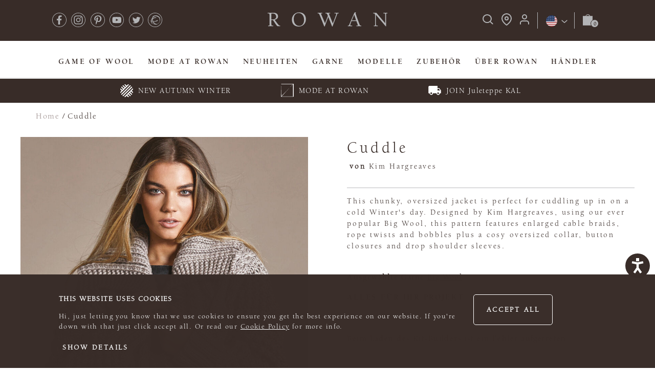

--- FILE ---
content_type: text/html; charset=utf-8
request_url: https://knitrowan.com/de/products/cuddle
body_size: 36769
content:
<!doctype html>
<html lang="de">
  <head data-hook="inside_head">
    
<meta charset="utf-8">
<title>Cuddle | Rowan</title>
<meta content="text/html; charset=UTF-8" http-equiv="Content-Type" />
<meta content="width=device-width, initial-scale=1.0, maximum-scale=1" name="viewport">

    <meta name="description" content="" />
    <meta name="keywords" content="" />
    <meta name="title" content="" />

  <meta property="og:description" content="" />
    <meta property="og:image" content="" />
  <meta property="og:locale" content="en_GB" />
  <meta property="og:site_name" content="Rowan" />
  <meta property="og:title" content="" />
  <meta property="og:type" content="website" />
  <meta property="og:url" content="https://knitrowan.com/de/products/cuddle" />

  <link rel="canonical" href="https://knitrowan.com/products/cuddle">


<link rel="alternate" hreflang="en" href="https://knitrowan.com/en/products/cuddle" />
<link rel="alternate" hreflang="fr" href="https://knitrowan.com/fr/products/cuddle" />
<link rel="alternate" hreflang="de" href="https://knitrowan.com/de/products/cuddle" />

  <link rel="stylesheet" media="all" href="https://d1wtanddiqif0k.cloudfront.net/assets/application-37bca63aeb52cc63c289995e7bef66573bd310cfb79ab31a396efd64becca1af.css" />

<script src="https://d1wtanddiqif0k.cloudfront.net/assets/rowan_application-b7e0767ed1ed7368bb76c771c1666ec8d456dac9168cc5ec4abf89062f938da0.js" media="screen"></script>

<link rel="apple-touch-icon" sizes="180x180" href="/apple-touch-icon.png">
<link rel="icon" type="image/png" sizes="32x32" href="/favicon-32x32.png">
<link rel="icon" type="image/png" sizes="16x16" href="/favicon-16x16.png">
<link rel="manifest" href="/site.webmanifest">
<link rel="mask-icon" href="/safari-pinned-tab.svg" color="#5bbad5">
<meta name="msapplication-TileColor" content="#da532c">

<script type="text/javascript">
  var MTUserId='12e07d34-d10e-4729-a62c-6362a43ae379';
  var MTFontIds = new Array();

  MTFontIds.push("5664085"); // Neue Helvetica® W05 45 Light
  MTFontIds.push("6147951"); // ITC Berkeley Old Style W05 Bold Italic
  MTFontIds.push("6147880"); // ITC Berkeley Old Style W04 Book
  MTFontIds.push("6147887"); // ITC Berkeley Old Style W05 Bold

</script>

<script src="https://d1wtanddiqif0k.cloudfront.net/assets/rowan/mtiFontTrackingCode-5f0f629d347fa2f7fea2f81a8190b95b83664473c534af78a15c4665cf7fc5a7.js" async="async"></script>



<script type="text/javascript" src="//photorankstatics-a.akamaihd.net/81b03e40475846d5883661ff57b34ece/static/frontend/latest/build.min.js"></script>

<!-- Loqate -->
<script>(function(n,t,i,r){var u,f;n[i]=n[i]||{},n[i].initial={accountCode:"WOOLA11112",host:"WOOLA11112.pcapredict.com"},n[i].on=n[i].on||function(){(n[i].onq=n[i].onq||[]).push(arguments)},u=t.createElement("script"),u.async=!0,u.src=r,f=t.getElementsByTagName("script")[0],f.parentNode.insertBefore(u,f)})(window,document,"pca","//WOOLA11112.pcapredict.com/js/sensor.js")</script>

<meta name="csrf-param" content="authenticity_token" />
<meta name="csrf-token" content="CVLsN752R+1TZmZgk5FhGY+dxWkdB/L+CPuU6Wyce31tkIm9I5ZESOgDe8FSTEgbNVTxwu2lUskeOmuxvOrRKQ==" />



<link rel="stylesheet" media="screen" href="https://d1wtanddiqif0k.cloudfront.net/assets/application-37bca63aeb52cc63c289995e7bef66573bd310cfb79ab31a396efd64becca1af.css" />
<script src="https://d1wtanddiqif0k.cloudfront.net/assets/application-e3b0c44298fc1c149afbf4c8996fb92427ae41e4649b934ca495991b7852b855.js" type="module"></script>
<script src="https://d1wtanddiqif0k.cloudfront.net/assets/rowan-630f2a13b923364fc94605d99ede181305ccca8b5f03eb30eb4c8d5eccebea10.js" media="screen" type="module"></script>
  <script>
    (function(w,d,s,l,i){w[l]=w[l]||[];w[l].push({'gtm.start':
        new Date().getTime(),event:'gtm.js'});var f=d.getElementsByTagName(s)[0],
      j=d.createElement(s),dl=l!='dataLayer'?'&l='+l:'';j.async=true;j.src=
      'https://www.googletagmanager.com/gtm.js?id='+i+dl;f.parentNode.insertBefore(j,f);
    })(window,document,'script','dataLayer',"GTM-5V92W9M");
  </script>


  <script
    type="text/javascript"
    data-cookieconsent="marketing"
    src="//static.klaviyo.com/onsite/js/klaviyo.js?company_id=WknLk2"
  ></script>


  <script type="text/javascript" data-cookieconsent="marketing">
    setTimeout(function() {
      klaviyo.push(["track", "Started Checkout", null]);
    }, 500)
  </script>

  <script type="text/javascript" data-cookieconsent="marketing">
    setTimeout(function() {
      klaviyo.push(["track","Viewed Product",{"ProductName":"Cuddle","ProductID":2750,"SKU":"","Category":"pattern","Categories":["Jackets","Coats \u0026 Cardigans","Digital Pattern Collections","Digital Pattern Collections","Kim Hargreaves","Big Wool Focus","Big Wool Focus","All Digital Patterns","Women","Knitting","pattern"],"ImageURL":"https://d1wtanddiqif0k.cloudfront.net/spree/images/attachments/000/003/019/product/open-uri20210217-4-14y9p5x?1613538705","URL":"https://knitrowan.com/en/products/cuddle","Price":0.0,"ItemPrice":null,"ItemValue":null,"CompareAtPrice":null,"Currency":"USD"}]);
    }, 500)
</script>

  <div
    data-controller="tag-manager"
    data-user-id="6e5231297bf9a341ac69661bfaefb5b739ec48fb1080fa2015470ec499a2d1a7"
    data-page-categories="[]"
  >
  </div>

<link rel="stylesheet" href="https://cdn.jsdelivr.net/npm/@algolia/autocomplete-theme-classic" />
<link rel="stylesheet" href="https://cdn.jsdelivr.net/npm/instantsearch.css@7.4.5/themes/reset-min.css" integrity="sha256-QlHlZdbSVxaYkUHxhMFhAj/L3pJiW1LuomSCONXBWms=" crossorigin="anonymous">

  <!-- Accessibility Code for "knitrowan.com" -->
  <script>
    /*

  Want to customize your button? visit our documentation page:

  https://login.equalweb.com/custom-button.taf

  */
    window.interdeal = {
      "sitekey": "9f4159fdda0297f2e2b8d920462d60ae",
      "Position": "right",
      "domains": {
        "js": "https://cdn.equalweb.com/",
        "acc": "https://access.equalweb.com/"
      },
      "Menulang": "EN",
      "btnStyle": {
        "vPosition": [
          "80%",
          "80%"
        ],
        "scale": [
          "0.6",
          "0.5"
        ],
        "color": {
          "main": "#382c28",
          "second": "#ffffff"
        },
        "icon": {
          "outline": false,
          "type": 2,
          "shape": "circle"
        }
      }
    };
    (function(doc, head, body) {
      var coreCall = doc.createElement('script');
      coreCall.src = interdeal.domains.js + 'core/5.0.10/accessibility.js';
      coreCall.defer = true;
      coreCall.integrity = 'sha512-gKQdQe59Hw864B9Pbxo+0aPeJJQdKODsfg0Vwf+zIQcRS7uR+kd3oEX3ClAdDERLQbO5LmliXmzjNjrxkP5wgA==';
      coreCall.crossOrigin = 'anonymous';
      coreCall.setAttribute('data-cfasync', true);
      body ? body.appendChild(coreCall) : head.appendChild(coreCall);
    })(document, document.head, document.body);
  </script>



    <script>
      window.dataLayer = window.dataLayer || [];
    </script>
  </head>
  <body
    class="product-marketing-type-pattern one-col "
    data-hook="body"
    id="product-details"
  >
      <noscript>
    <iframe src="https://www.googletagmanager.com/ns.html?id=GTM-5V92W9M"
            height="0" width="0" style="display:none;visibility:hidden"></iframe>
  </noscript>

    <header class="header" data-hook role="banner">
  <div class="js-sticky-header">
    <div class="blackout-fade algolia-blackout">
    </div>

    

    <div class="mobile-menu">
      
<div class="nav-top-bar mobile">
  <div class="mobile-menu-button">
    <button
      aria-label="Öffnen Sie das Navigationsmenü"
      id="mobile-menu"
      class="js- d-md-none nav-top-bar--button"
    >
      <img alt="Öffnen Sie das Navigationsmenü" src="https://d1wtanddiqif0k.cloudfront.net/assets/rowan/icons/menu-icon-b5fed00d3ada36ee0df3abc45d77353151ec365e0b4eb852397ac4f6bdd7a10f.svg" />
    </button>
  </div>

  <div class="logo">
    <a data-controller="top-menu" data-action="click-&gt;top-menu#captureLogoClick" href="/de">
        <img alt="Rowan" src="https://d1wtanddiqif0k.cloudfront.net/assets/rowan/rowan-header-mobile-logo-0a20d3da9b6f34b4f1d7b2fcb876fc13bdecba2bb8acfbb0a9e1acaf648db902.svg" />
</a>  </div>

  <nav class="userMenu">
    <ul class>
        <li class="userMenuSearch headerDropDown">
          <button
            aria-label="Suche"
            class="algolia-search-button watg-icon-search nav-top-bar--button"
          >
            <img alt="Suche" src="https://d1wtanddiqif0k.cloudfront.net/assets/rowan/icons/search-mobile-f47b46b19410299ee834da0ff18f802bbbd63f19f0935af838d4b8a0712eef74.svg" />
          </button>
        </li>
      <li class="cart-menu-item">
        <a class="js-mini-cart-opener nav-top-bar--button" data-controller="user-menu" data-action="click-&gt;mini-cart#open click-&gt;user-menu#captureBagClick" href="/de/cart">
          <img alt="Warenkorb" src="https://d1wtanddiqif0k.cloudfront.net/assets/rowan/icons/shopping-bag-8478178c65dd4e4b26cfa083bd8a8daeabcfb2e6262a3378f647795d733b9911.svg" />
</a>      </li>
    </ul>
  </nav>
</div>

<nav class="headerMenu">
    <ul>
    <li class="userMenu--mobile">
        <a data-controller="user-menu" data-action="click-&gt;user-menu#captureLoginClick" href="/de/login">
          <span class="user-login">
            Anmeldung
          </span>
</a>    </li>



      <li>
        <a class="main-nav-item js-menu-opener t-content-body-uppercase-bold" data-controller="top-menu" data-action="click-&gt;top-menu#captureTaxonLink" data-taxon="Game Of Wool" href="https://knitrowan.com/the-game-of-wool">
          Game Of Wool

</a>
        <nav class="categoryMenu" data-taxon-name="navigation/game-of-wool" hidden>
  <div class="categoryMenu-links">
  </div>
</nav>

      </li>

      <li>
        <a class="main-nav-item js-menu-opener t-content-body-uppercase-bold" data-controller="top-menu" data-action="click-&gt;top-menu#captureTaxonLink" data-taxon="MODE At Rowan" href="https://knitrowan.com/mode-at-rowan">
          MODE At Rowan

            <span class="js-opener d-md-none">
            </span>
</a>
        <nav class="categoryMenu" data-taxon-name="navigation/mode-at-rowan-home" hidden>
  <div class="categoryMenu-links">
      <div class="js-categoryMenu-column">
          <div
            class="categoryMenu-section"
            data-section-accordian-opener="false"
            data-section-accordian-permalink="navigation/mode-at-rowan/mode-new"
          >
              <span class="section-title t-heading-mini">
                Neu
              </span>

            <ol class="categoryMenu-list">


                <ul class="section-group">

                    <li class="categoryMenu-item">
                      <a class="categoryMenu-link" data-controller="top-menu" data-action="click-&gt;top-menu#captureTaxonLink" data-taxon="MODE At Rowan" style="" href="/de/mode-at-rowan/mode-new/mode-autumn-winter-2025">
                        NEU Herbst/Winter 2025
</a>                    </li>

                    <li class="categoryMenu-item">
                      <a class="categoryMenu-link" data-controller="top-menu" data-action="click-&gt;top-menu#captureTaxonLink" data-taxon="MODE At Rowan" style="" href="/de/products/mode-mohair-soft-yarn">
                        NEU Mohair Soft
</a>                    </li>

                    <li class="categoryMenu-item">
                      <a class="categoryMenu-link" data-controller="top-menu" data-action="click-&gt;top-menu#captureTaxonLink" data-taxon="MODE At Rowan" style="" href="/de/products/mode-colourmix-yarn">
                        NEU Colourmix
</a>                    </li>
                </ul>
            </ol>
          </div>
      </div>
      <div class="js-categoryMenu-column">
          <div
            class="categoryMenu-section"
            data-section-accordian-opener="false"
            data-section-accordian-permalink="navigation/mode-at-rowan/mode-yarns"
          >
              <span class="section-title t-heading-mini">
                Garne
              </span>

            <ol class="categoryMenu-list">


                <ul class="section-group">

                    <li class="categoryMenu-item">
                      <a class="categoryMenu-link" data-controller="top-menu" data-action="click-&gt;top-menu#captureTaxonLink" data-taxon="MODE At Rowan" style="" href="/de/products/mode-alpaca-cotton-yarn">
                        Alpaca Cotton
</a>                    </li>

                    <li class="categoryMenu-item">
                      <a class="categoryMenu-link" data-controller="top-menu" data-action="click-&gt;top-menu#captureTaxonLink" data-taxon="MODE At Rowan" style="" href="/de/products/mode-alpaca-haze-yarn">
                        Alpaca Haze
</a>                    </li>

                    <li class="categoryMenu-item">
                      <a class="categoryMenu-link" data-controller="top-menu" data-action="click-&gt;top-menu#captureTaxonLink" data-taxon="MODE At Rowan" style="" href="/de/products/mode-alpaca-wool-yarn">
                        Alpaca Wool
</a>                    </li>

                    <li class="categoryMenu-item">
                      <a class="categoryMenu-link" data-controller="top-menu" data-action="click-&gt;top-menu#captureTaxonLink" data-taxon="MODE At Rowan" style="" href="/de/products/mode-chunky-wool-yarn">
                        Chunky Wool
</a>                    </li>

                    <li class="categoryMenu-item">
                      <a class="categoryMenu-link" data-controller="top-menu" data-action="click-&gt;top-menu#captureTaxonLink" data-taxon="MODE At Rowan" style="" href="/de/products/mode-colourmix-yarn">
                        Colourmix
</a>                    </li>

                    <li class="categoryMenu-item">
                      <a class="categoryMenu-link" data-controller="top-menu" data-action="click-&gt;top-menu#captureTaxonLink" data-taxon="MODE At Rowan" style="" href="/de/products/mode-cotton-dk-yarn">
                        Cotton DK
</a>                    </li>
                </ul>
                <ul class="section-group">

                    <li class="categoryMenu-item">
                      <a class="categoryMenu-link" data-controller="top-menu" data-action="click-&gt;top-menu#captureTaxonLink" data-taxon="MODE At Rowan" style="" href="/de/products/mode-merino-soft-yarn">
                        Merino Soft
</a>                    </li>

                    <li class="categoryMenu-item">
                      <a class="categoryMenu-link" data-controller="top-menu" data-action="click-&gt;top-menu#captureTaxonLink" data-taxon="MODE At Rowan" style="" href="/de/products/mode-mohair-soft-yarn">
                        Mohair Soft
</a>                    </li>

                    <li class="categoryMenu-item">
                      <a class="categoryMenu-link" data-controller="top-menu" data-action="click-&gt;top-menu#captureTaxonLink" data-taxon="MODE At Rowan" style="" href="/de/products/mode-softest-alpaca-yarn">
                        Softest Alpaca
</a>                    </li>

                    <li class="categoryMenu-item">
                      <a class="categoryMenu-link" data-controller="top-menu" data-action="click-&gt;top-menu#captureTaxonLink" data-taxon="MODE At Rowan" style="" href="/de/mode-at-rowan/mode-yarns/mode-shop-all-yarn">
                        Shop All Yarns
</a>                    </li>
                </ul>
            </ol>
          </div>
      </div>
      <div class="js-categoryMenu-column">
          <div
            class="categoryMenu-section"
            data-section-accordian-opener="false"
            data-section-accordian-permalink="navigation/mode-at-rowan/mode-patterns"
          >
              <span class="section-title t-heading-mini">
                Anleitungen
              </span>

            <ol class="categoryMenu-list">


                <ul class="section-group">

                    <li class="categoryMenu-item">
                      <a class="categoryMenu-link" data-controller="top-menu" data-action="click-&gt;top-menu#captureTaxonLink" data-taxon="MODE At Rowan" style="" href="/de/mode-at-rowan/mode-patterns/mode-sweaters-patterns">
                        Pullover
</a>                    </li>

                    <li class="categoryMenu-item">
                      <a class="categoryMenu-link" data-controller="top-menu" data-action="click-&gt;top-menu#captureTaxonLink" data-taxon="MODE At Rowan" style="" href="/de/mode-at-rowan/mode-patterns/mode-cardigans-patterns">
                        Strickjacken
</a>                    </li>

                    <li class="categoryMenu-item">
                      <a class="categoryMenu-link" data-controller="top-menu" data-action="click-&gt;top-menu#captureTaxonLink" data-taxon="MODE At Rowan" style="" href="/de/mode-at-rowan/mode-patterns/mode-tops-patterns">
                        Tops
</a>                    </li>

                    <li class="categoryMenu-item">
                      <a class="categoryMenu-link" data-controller="top-menu" data-action="click-&gt;top-menu#captureTaxonLink" data-taxon="MODE At Rowan" style="" href="/de/mode-at-rowan/mode-patterns/mode-scarves-and-shawls-patterns">
                        Schals &amp; Tücher
</a>                    </li>

                    <li class="categoryMenu-item">
                      <a class="categoryMenu-link" data-controller="top-menu" data-action="click-&gt;top-menu#captureTaxonLink" data-taxon="MODE At Rowan" style="" href="/de/mode-at-rowan/mode-patterns/mode-hats-patterns">
                        Mützen
</a>                    </li>

                    <li class="categoryMenu-item">
                      <a class="categoryMenu-link" data-controller="top-menu" data-action="click-&gt;top-menu#captureTaxonLink" data-taxon="MODE At Rowan" style="" href="/de/mode-at-rowan/mode-patterns/mode-all-patterns">
                        Alle Anleitungen
</a>                    </li>
                </ul>
            </ol>
          </div>
      </div>
      <div class="js-categoryMenu-column">
          <div
            class="categoryMenu-section"
            data-section-accordian-opener="false"
            data-section-accordian-permalink="navigation/mode-at-rowan/column-3/about-mode"
          >
              <span class="section-title t-heading-mini">
                Über MODE at Rowan
              </span>

            <ol class="categoryMenu-list">


                <ul class="section-group">

                    <li class="categoryMenu-item">
                      <a class="categoryMenu-link" data-controller="top-menu" data-action="click-&gt;top-menu#captureTaxonLink" data-taxon="MODE At Rowan" style="" href="/de/mode-at-rowan/about-mode/what-is-mode-at-rowan">
                        Was ist MODE
</a>                    </li>

                    <li class="categoryMenu-item">
                      <a class="categoryMenu-link" data-controller="top-menu" data-action="click-&gt;top-menu#captureTaxonLink" data-taxon="MODE At Rowan" style="" href="/de/mode-at-rowan/about-mode/mode-lookbook">
                        Zum MODE Lookbook
</a>                    </li>

                    <li class="categoryMenu-item">
                      <a class="categoryMenu-link" data-controller="top-menu" data-action="click-&gt;top-menu#captureTaxonLink" data-taxon="MODE At Rowan" style="" href="/de/fitting">
                        Größenratgeber
</a>                    </li>
                </ul>
            </ol>
          </div>
      </div>
  </div>
</nav>

      </li>

      <li>
        <a class="main-nav-item js-menu-opener t-content-body-uppercase-bold" data-controller="top-menu" data-action="click-&gt;top-menu#captureTaxonLink" data-taxon="Neuheiten" href="https://knitrowan.com/en/new/autumn-winter-2025/new-patterns">
          Neuheiten

            <span class="js-opener d-md-none">
            </span>
</a>
        <nav class="categoryMenu" data-taxon-name="navigation/new" hidden>
  <div class="categoryMenu-links">
      <div class="js-categoryMenu-column">
          <div
            class="categoryMenu-section"
            data-section-accordian-opener="false"
            data-section-accordian-permalink="navigation/new/rowan-kaffe-fassett-collaboration"
          >
              <span class="section-title t-heading-mini">
                Rowan x Kaffe Fassett Collaboration
              </span>

            <ol class="categoryMenu-list">


                <ul class="section-group">

                    <li class="categoryMenu-item">
                      <a class="categoryMenu-link" data-controller="top-menu" data-action="click-&gt;top-menu#captureTaxonLink" data-taxon="Neuheiten" style="" href="/de/yarns/special-collaboration/kaffe-fassett-palettes">
                        Kaffe Fassett Palettes
</a>                    </li>

                    <li class="categoryMenu-item">
                      <a class="categoryMenu-link" data-controller="top-menu" data-action="click-&gt;top-menu#captureTaxonLink" data-taxon="Neuheiten" style="" href="/de/products/kidsilk-haze-kaffe-fassett">
                        Kidsilk Haze by Kaffe Fassett
</a>                    </li>

                    <li class="categoryMenu-item">
                      <a class="categoryMenu-link" data-controller="top-menu" data-action="click-&gt;top-menu#captureTaxonLink" data-taxon="Neuheiten" style="" href="/de/products/felted-tweed-kaffe-fassett">
                        Felted Tweed by Kaffe Fassett
</a>                    </li>
                </ul>
            </ol>
          </div>
      </div>
      <div class="js-categoryMenu-column">
          <div
            class="categoryMenu-section"
            data-section-accordian-opener="false"
            data-section-accordian-permalink="navigation/new/autumn-winter-2025"
          >
              <span class="section-title t-heading-mini">
                Rowan Autumn Winter 2025
              </span>

            <ol class="categoryMenu-list">


                <ul class="section-group">

                    <li class="categoryMenu-item">
                      <a class="categoryMenu-link" data-controller="top-menu" data-action="click-&gt;top-menu#captureTaxonLink" data-taxon="Neuheiten" style="" href="/de/new/autumn-winter-2025/new-yarns">
                        Neue Garne
</a>                    </li>

                    <li class="categoryMenu-item">
                      <a class="categoryMenu-link" data-controller="top-menu" data-action="click-&gt;top-menu#captureTaxonLink" data-taxon="Neuheiten" style="" href="/de/new/autumn-winter-2025/new-pattern-books-and-magazines">
                        Neue Hefte &amp; Magazine
</a>                    </li>

                    <li class="categoryMenu-item">
                      <a class="categoryMenu-link" data-controller="top-menu" data-action="click-&gt;top-menu#captureTaxonLink" data-taxon="Neuheiten" style="" href="/de/new/autumn-winter-2025/new-patterns">
                        Neue Anleitungen
</a>                    </li>
                </ul>
            </ol>
          </div>
      </div>
      <div class="js-categoryMenu-column">
          <div
            class="categoryMenu-section"
            data-section-accordian-opener="false"
            data-section-accordian-permalink="navigation/new/column_2/mode-at-rowan"
          >
              <span class="section-title t-heading-mini">
                MODE At Rowan
              </span>

            <ol class="categoryMenu-list">


                <ul class="section-group">

                    <li class="categoryMenu-item">
                      <a class="categoryMenu-link" data-controller="top-menu" data-action="click-&gt;top-menu#captureTaxonLink" data-taxon="Neuheiten" style="" href="/de/mode-at-rowan/mode-yarns/mode-shop-all-yarn">
                        Garne
</a>                    </li>

                    <li class="categoryMenu-item">
                      <a class="categoryMenu-link" data-controller="top-menu" data-action="click-&gt;top-menu#captureTaxonLink" data-taxon="Neuheiten" style="" href="/de/mode-at-rowan/mode-new/mode-autumn-winter-2025">
                        Anleitungen
</a>                    </li>

                    <li class="categoryMenu-item">
                      <a class="categoryMenu-link" data-controller="top-menu" data-action="click-&gt;top-menu#captureTaxonLink" data-taxon="Neuheiten" style="" href="/de/mode-at-rowan/about-mode/what-is-mode-at-rowan">
                        Über MODE at Rowan
</a>                    </li>
                </ul>
            </ol>
          </div>
      </div>
      <div class="js-categoryMenu-column">
          <div
            class="categoryMenu-section"
            data-section-accordian-opener="false"
            data-section-accordian-permalink="navigation/new/inspiration"
          >
              <span class="section-title t-heading-mini">
                Inspiration
              </span>

            <ol class="categoryMenu-list">


                <ul class="section-group">

                    <li class="categoryMenu-item">
                      <a class="categoryMenu-link" data-controller="top-menu" data-action="click-&gt;top-menu#captureTaxonLink" data-taxon="Neuheiten" style="" href="/de/new/inspiration/be-inspired">
                        Be Inspired
</a>                    </li>

                    <li class="categoryMenu-item">
                      <a class="categoryMenu-link" data-controller="top-menu" data-action="click-&gt;top-menu#captureTaxonLink" data-taxon="Neuheiten" style="" href="/de/new/inspiration//knit-your-layered-look">
                        Strick dir den Lagenlook
</a>                    </li>
                </ul>
            </ol>
          </div>
          <div
            class="categoryMenu-section"
            data-section-accordian-opener="false"
            data-section-accordian-permalink="navigation/new/events-and-community"
          >
              <span class="section-title t-heading-mini">
                Events &amp; Community
              </span>

            <ol class="categoryMenu-list">


                <ul class="section-group">

                    <li class="categoryMenu-item">
                      <a class="categoryMenu-link" data-controller="top-menu" data-action="click-&gt;top-menu#captureTaxonLink" data-taxon="Neuheiten" style="" href="https://knitrowan.com/juleteppe-knit-along">
                        NEU Juleteppe KAL von ARNE &amp; CARLOS
</a>                    </li>
                </ul>
            </ol>
          </div>
      </div>
      <div class="js-categoryMenu-column">
      </div>
  </div>
</nav>

      </li>

      <li>
        <a class="main-nav-item js-menu-opener t-content-body-uppercase-bold" data-controller="top-menu" data-action="click-&gt;top-menu#captureTaxonLink" data-taxon="Garne" href="/de/yarns/all-yarns">
          Garne

            <span class="js-opener d-md-none">
            </span>
</a>
        <nav class="categoryMenu" data-taxon-name="navigation/yarns/all-yarns" hidden>
  <div class="categoryMenu-links">
      <div class="js-categoryMenu-column">
          <div
            class="categoryMenu-section"
            data-section-accordian-opener="false"
            data-section-accordian-permalink="navigation/yarns/all-yarns/new-yarns"
          >
              <span class="section-title t-heading-mini">
                Neue Garne
              </span>

            <ol class="categoryMenu-list">


                <ul class="section-group">

                    <li class="categoryMenu-item">
                      <a class="categoryMenu-link" data-controller="top-menu" data-action="click-&gt;top-menu#captureTaxonLink" data-taxon="Garne" style="" href="/de/products/alpaca-sparkle">
                        Alpaca Sparkle
</a>                    </li>

                    <li class="categoryMenu-item">
                      <a class="categoryMenu-link" data-controller="top-menu" data-action="click-&gt;top-menu#captureTaxonLink" data-taxon="Garne" style="" href="/de/products/mode-mohair-soft-yarn">
                        MODE Mohair Soft
</a>                    </li>

                    <li class="categoryMenu-item">
                      <a class="categoryMenu-link" data-controller="top-menu" data-action="click-&gt;top-menu#captureTaxonLink" data-taxon="Garne" style="" href="/de/products/mode-colourmix-yarn">
                        MODE Colourmix
</a>                    </li>
                </ul>
            </ol>
          </div>
      </div>
      <div class="js-categoryMenu-column">
          <div
            class="categoryMenu-section"
            data-section-accordian-opener="false"
            data-section-accordian-permalink="navigation/yarns/all-yarns/our-yarns"
          >
              <span class="section-title t-heading-mini">
                Unsere Garne
              </span>

            <ol class="categoryMenu-list">


                <ul class="section-group">

                    <li class="categoryMenu-item">
                      <a class="categoryMenu-link" data-controller="top-menu" data-action="click-&gt;top-menu#captureTaxonLink" data-taxon="Garne" style="" href="/de/yarns/all-yarns">
                        Rowan Garne
</a>                    </li>

                    <li class="categoryMenu-item">
                      <a class="categoryMenu-link" data-controller="top-menu" data-action="click-&gt;top-menu#captureTaxonLink" data-taxon="Garne" style="" href="/de/mode-at-rowan/mode-yarns/mode-shop-all-yarn">
                        MODE at Rowan Garne
</a>                    </li>

                    <li class="categoryMenu-item">
                      <a class="categoryMenu-link" data-controller="top-menu" data-action="click-&gt;top-menu#captureTaxonLink" data-taxon="Garne" style="" href="/de/yarns/all-yarns">
                        Alle Garne
</a>                    </li>
                </ul>
            </ol>
          </div>
      </div>
      <div class="js-categoryMenu-column">
          <div
            class="categoryMenu-section"
            data-section-accordian-opener="false"
            data-section-accordian-permalink="navigation/yarns/all-yarns/column_4/best-sellers"
          >
              <span class="section-title t-heading-mini">
                Bestseller
              </span>

            <ol class="categoryMenu-list">


                <ul class="section-group">

                    <li class="categoryMenu-item">
                      <a class="categoryMenu-link" data-controller="top-menu" data-action="click-&gt;top-menu#captureTaxonLink" data-taxon="Garne" style="" href="https://knitrowan.com/de/products/felted-tweed?taxon_id=875">
                        Felted Tweed
</a>                    </li>

                    <li class="categoryMenu-item">
                      <a class="categoryMenu-link" data-controller="top-menu" data-action="click-&gt;top-menu#captureTaxonLink" data-taxon="Garne" style="" href="https://knitrowan.com/de/products/kidsilk-haze?taxon_id=875">
                        Kidsilk Haze
</a>                    </li>

                    <li class="categoryMenu-item">
                      <a class="categoryMenu-link" data-controller="top-menu" data-action="click-&gt;top-menu#captureTaxonLink" data-taxon="Garne" style="" href="https://knitrowan.com/de/products/alpaca-classic?taxon_id=875">
                        Alpaca Classic
</a>                    </li>

                    <li class="categoryMenu-item">
                      <a class="categoryMenu-link" data-controller="top-menu" data-action="click-&gt;top-menu#captureTaxonLink" data-taxon="Garne" style="" href="https://knitrowan.com/de/products/big-wool?taxon_id=875">
                        Big Wool
</a>                    </li>

                    <li class="categoryMenu-item">
                      <a class="categoryMenu-link" data-controller="top-menu" data-action="click-&gt;top-menu#captureTaxonLink" data-taxon="Garne" style="" href="https://knitrowan.com/de/products/softyak-dk?taxon_id=875">
                        Softyak DK
</a>                    </li>

                    <li class="categoryMenu-item">
                      <a class="categoryMenu-link" data-controller="top-menu" data-action="click-&gt;top-menu#captureTaxonLink" data-taxon="Garne" style="" href="https://knitrowan.com/products/alpaca-soft-dk?taxon_id=875">
                        Alpaca Soft DK
</a>                    </li>

                    <li class="categoryMenu-item">
                      <a class="categoryMenu-link" data-controller="top-menu" data-action="click-&gt;top-menu#captureTaxonLink" data-taxon="Garne" style="" href="/de/yarns/all-yarns">
                        Alle Garne
</a>                    </li>
                </ul>
            </ol>
          </div>
      </div>
      <div class="js-categoryMenu-column">
          <div
            class="categoryMenu-section"
            data-section-accordian-opener="false"
            data-section-accordian-permalink="navigation/yarns/shop-yarns-by-fibre"
          >
              <span class="section-title t-heading-mini">
                Garne nach Fasertyp
              </span>

            <ol class="categoryMenu-list">


                <ul class="section-group">

                    <li class="categoryMenu-item">
                      <a class="categoryMenu-link" data-controller="top-menu" data-action="click-&gt;top-menu#captureTaxonLink" data-taxon="Garne" style="" href="/de/yarns/shop-yarns-by-fibre/alpaca-yarns">
                        Alpaka Garne
</a>                    </li>

                    <li class="categoryMenu-item">
                      <a class="categoryMenu-link" data-controller="top-menu" data-action="click-&gt;top-menu#captureTaxonLink" data-taxon="Garne" style="" href="/de/yarns/shop-yarns-by-fibre/baby-yarns">
                        Baby Garne
</a>                    </li>

                    <li class="categoryMenu-item">
                      <a class="categoryMenu-link" data-controller="top-menu" data-action="click-&gt;top-menu#captureTaxonLink" data-taxon="Garne" style="" href="/de/yarns/shop-yarns-by-fibre/cashmere-yarns">
                        Kaschmir
</a>                    </li>

                    <li class="categoryMenu-item">
                      <a class="categoryMenu-link" data-controller="top-menu" data-action="click-&gt;top-menu#captureTaxonLink" data-taxon="Garne" style="" href="/de/yarns/shop-yarns-by-fibre/cotton-yarns">
                        Baumwoll Garne
</a>                    </li>

                    <li class="categoryMenu-item">
                      <a class="categoryMenu-link" data-controller="top-menu" data-action="click-&gt;top-menu#captureTaxonLink" data-taxon="Garne" style="" href="/de/yarns/shop-yarns-by-fibre/mohair-yarns">
                        Mohair Garne
</a>                    </li>

                    <li class="categoryMenu-item">
                      <a class="categoryMenu-link" data-controller="top-menu" data-action="click-&gt;top-menu#captureTaxonLink" data-taxon="Garne" style="" href="/de/yarns/shop-yarns-by-fibre/tweed-yarns">
                        Tweed Garne
</a>                    </li>
                </ul>
                <ul class="section-group">

                    <li class="categoryMenu-item">
                      <a class="categoryMenu-link" data-controller="top-menu" data-action="click-&gt;top-menu#captureTaxonLink" data-taxon="Garne" style="" href="/de/yarns/shop-yarns-by-fibre/unique-blend-yarns">
                        Einzigartige Garnmischungen
</a>                    </li>

                    <li class="categoryMenu-item">
                      <a class="categoryMenu-link" data-controller="top-menu" data-action="click-&gt;top-menu#captureTaxonLink" data-taxon="Garne" style="" href="/de/yarns/shop-yarns-by-fibre/wool-yarns">
                        Woll Garne
</a>                    </li>

                    <li class="categoryMenu-item">
                      <a class="categoryMenu-link" data-controller="top-menu" data-action="click-&gt;top-menu#captureTaxonLink" data-taxon="Garne" style="" href="/de/yarns/all-yarns">
                        Zu allen Garnen
</a>                    </li>
                </ul>
            </ol>
          </div>
      </div>
      <div class="js-categoryMenu-column">
          <div
            class="categoryMenu-section"
            data-section-accordian-opener="false"
            data-section-accordian-permalink="navigation/yarns/all-yarns/column_6/navigation/yarns/all-yarns/yarn-stories"
          >
              <span class="section-title t-heading-mini">
                Über unsere Garne
              </span>

            <ol class="categoryMenu-list">


                <ul class="section-group">

                    <li class="categoryMenu-item">
                      <a class="categoryMenu-link" data-controller="top-menu" data-action="click-&gt;top-menu#captureTaxonLink" data-taxon="Garne" style="" href="https://knitrowan.com/yarns/yarn-stories/alpaca-yarns">
                        Alpaka
</a>                    </li>

                    <li class="categoryMenu-item">
                      <a class="categoryMenu-link" data-controller="top-menu" data-action="click-&gt;top-menu#captureTaxonLink" data-taxon="Garne" style="" href="https://knitrowan.com/yarns/yarn-stories/baby-yarns">
                        Baby Garne
</a>                    </li>

                    <li class="categoryMenu-item">
                      <a class="categoryMenu-link" data-controller="top-menu" data-action="click-&gt;top-menu#captureTaxonLink" data-taxon="Garne" style="" href="https://knitrowan.com/yarns/yarn-stories/british-yarns">
                        Britische Garne
</a>                    </li>

                    <li class="categoryMenu-item">
                      <a class="categoryMenu-link" data-controller="top-menu" data-action="click-&gt;top-menu#captureTaxonLink" data-taxon="Garne" style="" href="https://knitrowan.com/yarns/yarn-stories/cashmere-yarns">
                        Kaschmir
</a>                    </li>

                    <li class="categoryMenu-item">
                      <a class="categoryMenu-link" data-controller="top-menu" data-action="click-&gt;top-menu#captureTaxonLink" data-taxon="Garne" style="" href="https://knitrowan.com/yarns/yarn-stories/cotton-yarns">
                        Baumwolle
</a>                    </li>

                    <li class="categoryMenu-item">
                      <a class="categoryMenu-link" data-controller="top-menu" data-action="click-&gt;top-menu#captureTaxonLink" data-taxon="Garne" style="" href="https://knitrowan.com/yarns/yarn-stories/mohair-yarns">
                        Mohair Garne
</a>                    </li>
                </ul>
                <ul class="section-group">

                    <li class="categoryMenu-item">
                      <a class="categoryMenu-link" data-controller="top-menu" data-action="click-&gt;top-menu#captureTaxonLink" data-taxon="Garne" style="" href="https://knitrowan.com/yarns/yarn-stories/tweed-yarns">
                        Tweed Garne
</a>                    </li>

                    <li class="categoryMenu-item">
                      <a class="categoryMenu-link" data-controller="top-menu" data-action="click-&gt;top-menu#captureTaxonLink" data-taxon="Garne" style="" href="https://knitrowan.com/yarns/yarn-stories/unique-blend-yarns">
                        Einzigartige Mischungen
</a>                    </li>

                    <li class="categoryMenu-item">
                      <a class="categoryMenu-link" data-controller="top-menu" data-action="click-&gt;top-menu#captureTaxonLink" data-taxon="Garne" style="" href="https://knitrowan.com/yarns/yarn-stories/wool-yarns">
                        Wolle
</a>                    </li>

                    <li class="categoryMenu-item">
                      <a class="categoryMenu-link" data-controller="top-menu" data-action="click-&gt;top-menu#captureTaxonLink" data-taxon="Garne" style="" href="https://knitrowan.com/yarns/yarn-stories/recycled-yarn">
                        Nachhaltige Garne
</a>                    </li>

                    <li class="categoryMenu-item">
                      <a class="categoryMenu-link" data-controller="top-menu" data-action="click-&gt;top-menu#captureTaxonLink" data-taxon="Garne" style="" href="https://knitrowan.com/yarns/yarn-stories">
                        Alle Garne
</a>                    </li>
                </ul>
            </ol>
          </div>
      </div>
      <div class="js-categoryMenu-column">
          <div
            class="categoryMenu-section"
            data-section-accordian-opener="false"
            data-section-accordian-permalink="navigation/yarns/all-yarns/column_5/navigation/yarns/all-yarns/column_6//navigation/yarns/all-yarns/special-collaborations"
          >
              <span class="section-title t-heading-mini">
                Besondere Kollaborationen
              </span>

            <ol class="categoryMenu-list">


                <ul class="section-group">

                    <li class="categoryMenu-item">
                      <a class="categoryMenu-link" data-controller="top-menu" data-action="click-&gt;top-menu#captureTaxonLink" data-taxon="Garne" style="" href="/de/yarns/special-collaborations/todd-and-duncan-cashmere">
                        Todd &amp; Duncan Cashmere
</a>                    </li>

                    <li class="categoryMenu-item">
                      <a class="categoryMenu-link" data-controller="top-menu" data-action="click-&gt;top-menu#captureTaxonLink" data-taxon="Garne" style="" href="/de/yarns/special-collaboration/kaffe-fassett-palettes">
                        Kaffe Fassett Palette&#39;s
</a>                    </li>
                </ul>
            </ol>
          </div>
      </div>
      <div class="js-categoryMenu-column">
      </div>
  </div>
</nav>

      </li>

      <li>
        <a class="main-nav-item js-menu-opener t-content-body-uppercase-bold" data-controller="top-menu" data-action="click-&gt;top-menu#captureTaxonLink" data-taxon="Modelle" href="/de/patterns/shop-patterns-by-project-type/shop-all-patterns">
          Modelle

            <span class="js-opener d-md-none">
            </span>
</a>
        <nav class="categoryMenu" data-taxon-name="navigation/patterns" hidden>
  <div class="categoryMenu-links">
      <div class="js-categoryMenu-column">
          <div
            class="categoryMenu-section"
            data-section-accordian-opener="false"
            data-section-accordian-permalink="navigation/patterns/new"
          >
              <span class="section-title t-heading-mini">
                Neu
              </span>

            <ol class="categoryMenu-list">


                <ul class="section-group">

                    <li class="categoryMenu-item">
                      <a class="categoryMenu-link" data-controller="top-menu" data-action="click-&gt;top-menu#captureTaxonLink" data-taxon="Modelle" style="" href="/de/new/autumn-winter-2025/new-patterns">
                        Rowan Herbst/Winter 2025
</a>                    </li>

                    <li class="categoryMenu-item">
                      <a class="categoryMenu-link" data-controller="top-menu" data-action="click-&gt;top-menu#captureTaxonLink" data-taxon="Modelle" style="" href="/de/mode-at-rowan/mode-new/mode-autumn-winter-2025">
                        Mode at Rowan Herbst/Winter 2025
</a>                    </li>

                    <li class="categoryMenu-item">
                      <a class="categoryMenu-link" data-controller="top-menu" data-action="click-&gt;top-menu#captureTaxonLink" data-taxon="Modelle" style="" href="https://knitrowan.com/be-inspired">
                        Be Inspired
</a>                    </li>
                </ul>
            </ol>
          </div>
      </div>
      <div class="js-categoryMenu-column">
          <div
            class="categoryMenu-section"
            data-section-accordian-opener="false"
            data-section-accordian-permalink="navigation/patterns/books-and-magazines"
          >
              <span class="section-title t-heading-mini">
                Anleitungsbücher und -Zeitschriften
              </span>

            <ol class="categoryMenu-list">


                <ul class="section-group">

                    <li class="categoryMenu-item">
                      <a class="categoryMenu-link" data-controller="top-menu" data-action="click-&gt;top-menu#captureTaxonLink" data-taxon="Modelle" style="" href="/de/patterns/books-and-magazines/all-pattern-books">
                        Alle Anleitungshefte
</a>                    </li>

                    <li class="categoryMenu-item">
                      <a class="categoryMenu-link" data-controller="top-menu" data-action="click-&gt;top-menu#captureTaxonLink" data-taxon="Modelle" style="" href="/de/patterns/books-and-magazines/rowan-magazines">
                        Rowan Magazine
</a>                    </li>

                    <li class="categoryMenu-item">
                      <a class="categoryMenu-link" data-controller="top-menu" data-action="click-&gt;top-menu#captureTaxonLink" data-taxon="Modelle" style="" href="/de/patterns/books-and-magazines/bloom-at-rowan-pattern-books">
                        Bloom at Rowan Anleitungsbücher
</a>                    </li>

                    <li class="categoryMenu-item">
                      <a class="categoryMenu-link" data-controller="top-menu" data-action="click-&gt;top-menu#captureTaxonLink" data-taxon="Modelle" style="" href="https://www.rowanmag.com/">
                        Rowan Magazine-Abo
</a>                    </li>
                </ul>
            </ol>
          </div>
      </div>
      <div class="js-categoryMenu-column">
          <div
            class="categoryMenu-section"
            data-section-accordian-opener="false"
            data-section-accordian-permalink="navigation/patterns/shop-patterns-by-project-type"
          >
              <span class="section-title t-heading-mini">
                Anleitungen nach Projekttyp
              </span>

            <ol class="categoryMenu-list">


                <ul class="section-group">

                    <li class="categoryMenu-item">
                      <a class="categoryMenu-link" data-controller="top-menu" data-action="click-&gt;top-menu#captureTaxonLink" data-taxon="Modelle" style="" href="/de/patterns/shop-patterns-by-project-type/sweater-patterns">
                        Anleitungen für Pullover
</a>                    </li>

                    <li class="categoryMenu-item">
                      <a class="categoryMenu-link" data-controller="top-menu" data-action="click-&gt;top-menu#captureTaxonLink" data-taxon="Modelle" style="" href="/de/patterns/shop-patterns-by-project-type/cardigan-patterns">
                        Anleitungen für Jacken
</a>                    </li>

                    <li class="categoryMenu-item">
                      <a class="categoryMenu-link" data-controller="top-menu" data-action="click-&gt;top-menu#captureTaxonLink" data-taxon="Modelle" style="" href="/de/patterns/shop-patterns-by-project-type/scarf-and-shawl-patterns">
                        Anleitungen für Schals &amp; Tücher
</a>                    </li>

                    <li class="categoryMenu-item">
                      <a class="categoryMenu-link" data-controller="top-menu" data-action="click-&gt;top-menu#captureTaxonLink" data-taxon="Modelle" style="" href="/de/patterns/shop-patterns-by-project-type/hat-patterns">
                        Anleitungen für Mützen
</a>                    </li>

                    <li class="categoryMenu-item">
                      <a class="categoryMenu-link" data-controller="top-menu" data-action="click-&gt;top-menu#captureTaxonLink" data-taxon="Modelle" style="" href="/de/patterns/shop-patterns-by-project-type/dress-patterns">
                        Anleitungen für Kleider
</a>                    </li>

                    <li class="categoryMenu-item">
                      <a class="categoryMenu-link" data-controller="top-menu" data-action="click-&gt;top-menu#captureTaxonLink" data-taxon="Modelle" style="" href="/de/patterns/shop-patterns-by-project-type/sock-patterns">
                        Anleitungen für Socken
</a>                    </li>

                    <li class="categoryMenu-item">
                      <a class="categoryMenu-link" data-controller="top-menu" data-action="click-&gt;top-menu#captureTaxonLink" data-taxon="Modelle" style="" href="/de/patterns/shop-patterns-by-project-type/top-patterns">
                        Anleitungen für Tops
</a>                    </li>

                    <li class="categoryMenu-item">
                      <a class="categoryMenu-link" data-controller="top-menu" data-action="click-&gt;top-menu#captureTaxonLink" data-taxon="Modelle" style="" href="/de/patterns/shop-patterns-by-project-type/shop-all-patterns">
                        Alle Anleitungen
</a>                    </li>
                </ul>
            </ol>
          </div>
      </div>
      <div class="js-categoryMenu-column">
          <div
            class="categoryMenu-section"
            data-section-accordian-opener="false"
            data-section-accordian-permalink="navigation/patterns/shop-patterns-by-craft"
          >
              <span class="section-title t-heading-mini">
                Anleitungen nach Handarbeit
              </span>

            <ol class="categoryMenu-list">


                <ul class="section-group">

                    <li class="categoryMenu-item">
                      <a class="categoryMenu-link" data-controller="top-menu" data-action="click-&gt;top-menu#captureTaxonLink" data-taxon="Modelle" style="" href="/de/patterns/shop-patterns-by-craft/knitting-patterns">
                        Strickanleitungen
</a>                    </li>

                    <li class="categoryMenu-item">
                      <a class="categoryMenu-link" data-controller="top-menu" data-action="click-&gt;top-menu#captureTaxonLink" data-taxon="Modelle" style="" href="/de/patterns/shop-patterns-by-craft/crochet-patterns">
                        Häkelanleitungen
</a>                    </li>
                </ul>
            </ol>
          </div>
          <div
            class="categoryMenu-section"
            data-section-accordian-opener="false"
            data-section-accordian-permalink="navigation/patterns/shop-patterns-by-skill-level"
          >
              <span class="section-title t-heading-mini">
                Anleitungen nach Schwierigkeitsgrad
              </span>

            <ol class="categoryMenu-list">


                <ul class="section-group">

                    <li class="categoryMenu-item">
                      <a class="categoryMenu-link" data-controller="top-menu" data-action="click-&gt;top-menu#captureTaxonLink" data-taxon="Modelle" style="" href="/de/patterns/shop-patterns-by-skill-level/beginner-patterns">
                        Anfänger
</a>                    </li>

                    <li class="categoryMenu-item">
                      <a class="categoryMenu-link" data-controller="top-menu" data-action="click-&gt;top-menu#captureTaxonLink" data-taxon="Modelle" style="" href="/de/patterns/shop-patterns-by-skill-level/simple-patterns">
                        Einfach
</a>                    </li>

                    <li class="categoryMenu-item">
                      <a class="categoryMenu-link" data-controller="top-menu" data-action="click-&gt;top-menu#captureTaxonLink" data-taxon="Modelle" style="" href="/de/patterns/shop-patterns-by-skill-level/experienced-patterns">
                        Mittel
</a>                    </li>

                    <li class="categoryMenu-item">
                      <a class="categoryMenu-link" data-controller="top-menu" data-action="click-&gt;top-menu#captureTaxonLink" data-taxon="Modelle" style="" href="/de/patterns/shop-patterns-by-skill-level/advanced-patterns">
                        Fortgeschritten
</a>                    </li>
                </ul>
            </ol>
          </div>
      </div>
      <div class="js-categoryMenu-column">
      </div>
      <div class="js-categoryMenu-column">
          <div
            class="categoryMenu-section"
            data-section-accordian-opener="false"
            data-section-accordian-permalink="navigation/patterns/digital-patterns-to-download"
          >
              <span class="section-title t-heading-mini">
                Digital Patterns to Download
              </span>

            <ol class="categoryMenu-list">


                <ul class="section-group">

                    <li class="categoryMenu-item">
                      <a class="categoryMenu-link" data-controller="top-menu" data-action="click-&gt;top-menu#captureTaxonLink" data-taxon="Modelle" style="" href="/de/patterns/digital-patterns-to-download/free-digital-patterns">
                        Free Digital Patterns
</a>                    </li>

                    <li class="categoryMenu-item">
                      <a class="categoryMenu-link" data-controller="top-menu" data-action="click-&gt;top-menu#captureTaxonLink" data-taxon="Modelle" style="" href="/de/patterns/digital-patterns-to-download/digital-patterns">
                        Digital Patterns
</a>                    </li>
                </ul>
            </ol>
          </div>
          <div
            class="categoryMenu-section"
            data-section-accordian-opener="false"
            data-section-accordian-permalink="navigation/patterns/guides-and-corrections"
          >
              <span class="section-title t-heading-mini">
                Guides &amp; Corrections
              </span>

            <ol class="categoryMenu-list">


                <ul class="section-group">

                    <li class="categoryMenu-item">
                      <a class="categoryMenu-link" data-controller="top-menu" data-action="click-&gt;top-menu#captureTaxonLink" data-taxon="Modelle" style="" href="/de/fitting">
                        Size &amp; Fit Guide
</a>                    </li>

                    <li class="categoryMenu-item">
                      <a class="categoryMenu-link" data-controller="top-menu" data-action="click-&gt;top-menu#captureTaxonLink" data-taxon="Modelle" style="" href="/de/care">
                        Garment Care
</a>                    </li>

                    <li class="categoryMenu-item">
                      <a class="categoryMenu-link" data-controller="top-menu" data-action="click-&gt;top-menu#captureTaxonLink" data-taxon="Modelle" style="" href="/de/pattern-corrections">
                        Pattern Corrections
</a>                    </li>

                    <li class="categoryMenu-item">
                      <a class="categoryMenu-link" data-controller="top-menu" data-action="click-&gt;top-menu#captureTaxonLink" data-taxon="Modelle" style="" href="/de/general-information">
                        General Information
</a>                    </li>

                    <li class="categoryMenu-item">
                      <a class="categoryMenu-link" data-controller="top-menu" data-action="click-&gt;top-menu#captureTaxonLink" data-taxon="Modelle" style="" href="/de/terminology">
                        International Terminology Glossary
</a>                    </li>
                </ul>
            </ol>
          </div>
      </div>
  </div>
</nav>

      </li>

      <li>
        <a class="main-nav-item js-menu-opener t-content-body-uppercase-bold" data-controller="top-menu" data-action="click-&gt;top-menu#captureTaxonLink" data-taxon="Zubehör" href="/de/accessories">
          Zubehör

            <span class="js-opener d-md-none">
            </span>
</a>
        <nav class="categoryMenu" data-taxon-name="navigation/accessories" hidden>
  <div class="categoryMenu-links">
      <div class="js-categoryMenu-column">
          <div
            class="categoryMenu-section"
            data-section-accordian-opener="false"
            data-section-accordian-permalink="navigation/accessories/rowan-accessories"
          >
              <span class="section-title t-heading-mini">
                Alles Zubehör
              </span>

            <ol class="categoryMenu-list">


                <ul class="section-group">

                    <li class="categoryMenu-item">
                      <a class="categoryMenu-link" data-controller="top-menu" data-action="click-&gt;top-menu#captureTaxonLink" data-taxon="Zubehör" style="" href="/de/accessories">
                        Zubehör bestellen
</a>                    </li>
                </ul>
            </ol>
          </div>
      </div>
      <div class="js-categoryMenu-column">
          <div
            class="categoryMenu-section"
            data-section-accordian-opener="false"
            data-section-accordian-permalink="navigation/accessories/rowan-tools"
          >
              <span class="section-title t-heading-mini">
                Strick- &amp; Häkelnadeln
              </span>

            <ol class="categoryMenu-list">


                <ul class="section-group">

                    <li class="categoryMenu-item">
                      <a class="categoryMenu-link" data-controller="top-menu" data-action="click-&gt;top-menu#captureTaxonLink" data-taxon="Zubehör" style="" href="/de/products/rowan-knitting-needles">
                        Gerade Stricknadeln
</a>                    </li>

                    <li class="categoryMenu-item">
                      <a class="categoryMenu-link" data-controller="top-menu" data-action="click-&gt;top-menu#captureTaxonLink" data-taxon="Zubehör" style="" href="/de/products/rowan-circular-knitting-needles">
                        Rundstricknadeln
</a>                    </li>

                    <li class="categoryMenu-item">
                      <a class="categoryMenu-link" data-controller="top-menu" data-action="click-&gt;top-menu#captureTaxonLink" data-taxon="Zubehör" style="" href="https://knitrowan.com/products/rowan-double-pointed-needles">
                        Nadelspiele
</a>                    </li>

                    <li class="categoryMenu-item">
                      <a class="categoryMenu-link" data-controller="top-menu" data-action="click-&gt;top-menu#captureTaxonLink" data-taxon="Zubehör" style="" href="https://knitrowan.com/products/rowan-crochet-hook">
                        Häkelnadeln
</a>                    </li>
                </ul>
            </ol>
          </div>
      </div>
      <div class="js-categoryMenu-column">
          <div
            class="categoryMenu-section"
            data-section-accordian-opener="false"
            data-section-accordian-permalink="navigation/accessories/knitting-and-crochet-accessories"
          >
              <span class="section-title t-heading-mini">
                Strick- &amp; Häkelaccessoires
              </span>

            <ol class="categoryMenu-list">


                <ul class="section-group">

                    <li class="categoryMenu-item">
                      <a class="categoryMenu-link" data-controller="top-menu" data-action="click-&gt;top-menu#captureTaxonLink" data-taxon="Zubehör" style="" href="https://knitrowan.com/products/rowan-straight-needle-roll">
                        Stricknadelrolle (gerade Nadeln)
</a>                    </li>

                    <li class="categoryMenu-item">
                      <a class="categoryMenu-link" data-controller="top-menu" data-action="click-&gt;top-menu#captureTaxonLink" data-taxon="Zubehör" style="" href="https://knitrowan.com/products/rowan-circular-needle-roll">
                        Stricknadelrolle (Rundnadeln)
</a>                    </li>

                    <li class="categoryMenu-item">
                      <a class="categoryMenu-link" data-controller="top-menu" data-action="click-&gt;top-menu#captureTaxonLink" data-taxon="Zubehör" style="" href="https://knitrowan.com/products/rowan-crochet-roll">
                        Häkelnadelrolle
</a>                    </li>

                    <li class="categoryMenu-item">
                      <a class="categoryMenu-link" data-controller="top-menu" data-action="click-&gt;top-menu#captureTaxonLink" data-taxon="Zubehör" style="" href="https://knitrowan.com/products/rowan-craft-apron">
                        Schürze
</a>                    </li>

                    <li class="categoryMenu-item">
                      <a class="categoryMenu-link" data-controller="top-menu" data-action="click-&gt;top-menu#captureTaxonLink" data-taxon="Zubehör" style="" href="https://knitrowan.com/products/rowan-notions-pouch">
                        Zubehörtäschchen
</a>                    </li>

                    <li class="categoryMenu-item">
                      <a class="categoryMenu-link" data-controller="top-menu" data-action="click-&gt;top-menu#captureTaxonLink" data-taxon="Zubehör" style="" href="/de/products/pompoms">
                        Pompons
</a>                    </li>
                </ul>
            </ol>
          </div>
      </div>
      <div class="js-categoryMenu-column">
          <div
            class="categoryMenu-section"
            data-section-accordian-opener="false"
            data-section-accordian-permalink="navigation/accessories/project-bags"
          >
              <span class="section-title t-heading-mini">
                Projekttaschen
              </span>

            <ol class="categoryMenu-list">


                <ul class="section-group">

                    <li class="categoryMenu-item">
                      <a class="categoryMenu-link" data-controller="top-menu" data-action="click-&gt;top-menu#captureTaxonLink" data-taxon="Zubehör" style="" href="https://knitrowan.com/products/rowan-project-bag">
                        Projektbeutel
</a>                    </li>

                    <li class="categoryMenu-item">
                      <a class="categoryMenu-link" data-controller="top-menu" data-action="click-&gt;top-menu#captureTaxonLink" data-taxon="Zubehör" style="" href="https://knitrowan.com/products/rowan-felted-knitter-bag">
                        Stricktasche gefilzt
</a>                    </li>

                    <li class="categoryMenu-item">
                      <a class="categoryMenu-link" data-controller="top-menu" data-action="click-&gt;top-menu#captureTaxonLink" data-taxon="Zubehör" style="" href="/de/campaigns/bags-of-style">
                        Taschen selber machen
</a>                    </li>
                </ul>
            </ol>
          </div>
      </div>
  </div>
</nav>

      </li>

      <li>
        <a class="main-nav-item js-menu-opener t-content-body-uppercase-bold" data-controller="top-menu" data-action="click-&gt;top-menu#captureTaxonLink" data-taxon="Über Rowan" href="/de/inside-rowan">
          Über Rowan

            <span class="js-opener d-md-none">
            </span>
</a>
        <nav class="categoryMenu" data-taxon-name="navigation/inside-rowan" hidden>
  <div class="categoryMenu-links">
      <div class="js-categoryMenu-column">
          <div
            class="categoryMenu-section"
            data-section-accordian-opener="false"
            data-section-accordian-permalink="navigation/inside-rowan/our-story"
          >
              <span class="section-title t-heading-mini">
                Our Story
              </span>

            <ol class="categoryMenu-list">


                <ul class="section-group">

                    <li class="categoryMenu-item">
                      <a class="categoryMenu-link" data-controller="top-menu" data-action="click-&gt;top-menu#captureTaxonLink" data-taxon="Über Rowan" style="" href="/de/inside-rowan/our-story/about-rowan">
                        About Rowan
</a>                    </li>

                    <li class="categoryMenu-item">
                      <a class="categoryMenu-link" data-controller="top-menu" data-action="click-&gt;top-menu#captureTaxonLink" data-taxon="Über Rowan" style="" href="/de/inside-rowan/our-story/about-mode-at-rowan">
                        About MODE at Rowan
</a>                    </li>

                    <li class="categoryMenu-item">
                      <a class="categoryMenu-link" data-controller="top-menu" data-action="click-&gt;top-menu#captureTaxonLink" data-taxon="Über Rowan" style="" href="/de/rowan-connect">
                        Rowan Connect
</a>                    </li>

                    <li class="categoryMenu-item">
                      <a class="categoryMenu-link" data-controller="top-menu" data-action="click-&gt;top-menu#captureTaxonLink" data-taxon="Über Rowan" style="" href="/de/inside-rowan/our-story/our-history-in-covers">
                        Our History in Covers
</a>                    </li>

                    <li class="categoryMenu-item">
                      <a class="categoryMenu-link" data-controller="top-menu" data-action="click-&gt;top-menu#captureTaxonLink" data-taxon="Über Rowan" style="" href="/de/inside-rowan/our-story/flagship-stores">
                        Flagship Stores
</a>                    </li>
                </ul>
            </ol>
          </div>
      </div>
      <div class="js-categoryMenu-column">
          <div
            class="categoryMenu-section"
            data-section-accordian-opener="false"
            data-section-accordian-permalink="navigation/inside-rowan/our-designers-and-collaborations"
          >
              <span class="section-title t-heading-mini">
                Our Designers &amp; Collaborations
              </span>

            <ol class="categoryMenu-list">


                <ul class="section-group">

                    <li class="categoryMenu-item">
                      <a class="categoryMenu-link" data-controller="top-menu" data-action="click-&gt;top-menu#captureTaxonLink" data-taxon="Über Rowan" style="" href="/de/designers/kaffe-fassett">
                        Kaffe Fassett
</a>                    </li>

                    <li class="categoryMenu-item">
                      <a class="categoryMenu-link" data-controller="top-menu" data-action="click-&gt;top-menu#captureTaxonLink" data-taxon="Über Rowan" style="" href="/de/designers/martin-storey">
                        Martin Storey
</a>                    </li>

                    <li class="categoryMenu-item">
                      <a class="categoryMenu-link" data-controller="top-menu" data-action="click-&gt;top-menu#captureTaxonLink" data-taxon="Über Rowan" style="" href="/de/designers/lisa-richardson">
                        Lisa Richardson
</a>                    </li>

                    <li class="categoryMenu-item">
                      <a class="categoryMenu-link" data-controller="top-menu" data-action="click-&gt;top-menu#captureTaxonLink" data-taxon="Über Rowan" style="" href="/de/designers/georgia-farrell">
                        Georgia Farrell
</a>                    </li>

                    <li class="categoryMenu-item">
                      <a class="categoryMenu-link" data-controller="top-menu" data-action="click-&gt;top-menu#captureTaxonLink" data-taxon="Über Rowan" style="" href="/de/inside-rowan/our-designers-and-collaborations/all-designers">
                        All Designers
</a>                    </li>
                </ul>
            </ol>
          </div>
      </div>
      <div class="js-categoryMenu-column">
          <div
            class="categoryMenu-section"
            data-section-accordian-opener="false"
            data-section-accordian-permalink="navigation/inside-rowan/learning-and-events"
          >
              <span class="section-title t-heading-mini">
                Learning &amp; Events
              </span>

            <ol class="categoryMenu-list">


                <ul class="section-group">

                    <li class="categoryMenu-item">
                      <a class="categoryMenu-link" data-controller="top-menu" data-action="click-&gt;top-menu#captureTaxonLink" data-taxon="Über Rowan" style="" href="https://knitrowan.com/en/rhythmic-knit-along">
                        Knit Along
</a>                    </li>

                    <li class="categoryMenu-item">
                      <a class="categoryMenu-link" data-controller="top-menu" data-action="click-&gt;top-menu#captureTaxonLink" data-taxon="Über Rowan" style="" href="/de/inside-rowan/learning-and-events/rowan-connect-virtual-events">
                        Rowan Connect  Virtual Courses
</a>                    </li>

                    <li class="categoryMenu-item">
                      <a class="categoryMenu-link" data-controller="top-menu" data-action="click-&gt;top-menu#captureTaxonLink" data-taxon="Über Rowan" style="" href="/de/inside-rowan/learning-and-events/rowan-connect-events">
                        Rowan Connect Events
</a>                    </li>
                </ul>
            </ol>
          </div>
      </div>
      <div class="js-categoryMenu-column">
          <div
            class="categoryMenu-section"
            data-section-accordian-opener="false"
            data-section-accordian-permalink="navigation/inside-rowan/new-node/our-newsletters"
          >

            <ol class="categoryMenu-list">
                <li class="categoryMenu-item">
                  <a class="categoryMenu-link without-children" data-controller="top-menu" data-action="click-&gt;top-menu#captureTaxonLink" data-taxon="Über Rowan" href="/de/inside-rowan/our-newsletters">
                    <span class="t-heading-mini section-link">
                      Unsere Newsletter
                    </span>
</a>                </li>


            </ol>
          </div>
          <div
            class="categoryMenu-section"
            data-section-accordian-opener="false"
            data-section-accordian-permalink="navigation/inside-rowan/new-node/blog"
          >

            <ol class="categoryMenu-list">
                <li class="categoryMenu-item">
                  <a class="categoryMenu-link without-children" data-controller="top-menu" data-action="click-&gt;top-menu#captureTaxonLink" data-taxon="Über Rowan" href="/de/blog">
                    <span class="t-heading-mini section-link">
                      Der Rowan Blog
                    </span>
</a>                </li>


            </ol>
          </div>
      </div>
  </div>
</nav>

      </li>

      <li>
        <a class="main-nav-item js-menu-opener t-content-body-uppercase-bold" data-controller="top-menu" data-action="click-&gt;top-menu#captureTaxonLink" data-taxon="Händler" href="/de/store-finder">
          Händler

</a>
        <nav class="categoryMenu" data-taxon-name="navigation/stores" hidden>
  <div class="categoryMenu-links">
  </div>
</nav>

      </li>

    <li class="userMenu--mobile store-locator">
      <svg xmlns="http://www.w3.org/2000/svg" width="20" height="24" viewBox="0 0 20 24" aria-hidden="true"><path id="Path_505" data-name="Path 505" d="M21,10c0,7-9,13-9,13S3,17,3,10a9,9,0,1,1,18,0Z" transform="translate(-2)" fill="none" stroke="#b3b4b6" stroke-linecap="round" stroke-linejoin="round" stroke-width="2"></path><circle id="Ellipse_65" data-name="Ellipse 65" cx="3" cy="3" r="3" transform="translate(7 7)" fill="none" stroke="#b3b4b6" stroke-linecap="round" stroke-linejoin="round" stroke-width="2"></circle></svg>

      <a data-controller="user-menu" data-action="click-&gt;user-menu#captureFindStoreClick" href="/store-finder">
        Eine Filiale finden
</a>    </li>

  <li class="country-select-menu">
  
<div class="country-select-menu-locale mobile">
  <form id="mobile-locale-select" class="js-locale-select" action="/de/locale/set" accept-charset="UTF-8" method="post"><input name="utf8" type="hidden" value="&#x2713;" autocomplete="off" /><input type="hidden" name="authenticity_token" value="KWyi9Rc6P7p8cjwHoMc0OnV/f+E+AhB9LkFhcEtjiTz3LtIAdciMkGKOTqx+zXlGtEBiIpAmhfxdpthIzFJF5A==" autocomplete="off" />
    <label for="mobile-switch-to-locale" class="label t-small t-uppercase">
      Sprache
    </label>

    <div class="rowan-select">
      <select name="switch_to_locale" id="mobile-switch-to-locale" class="locale-selector select" data-controller="user-menu" data-action="change-&gt;user-menu#captureFlagSelection"><option selected="selected" value="de">deutsch</option>
<option value="en">English</option>
<option value="fr">Français</option></select>
    </div>
</form></div>

  
<div class="country-select-menu-location mobile">
  <form id="mobile-shipping-select" class="js-shipping-select" action="/de/shipping_location" accept-charset="UTF-8" method="post"><input name="utf8" type="hidden" value="&#x2713;" autocomplete="off" /><input type="hidden" name="_method" value="patch" autocomplete="off" /><input type="hidden" name="authenticity_token" value="ds1bgUzDaClb9NXGcqWMVYkCwhatQ/pV4WrKABU/j+0+umzL58aYa5Qglpn7gS8wJeksos7UArZUPdAzJCOUtQ==" autocomplete="off" />
    <label for="country-iso-mobile" class="label t-small t-uppercase">
      Versand nach
    </label>

    <input type="hidden" name="current_path" id="current_path" value="/de/products/cuddle" autocomplete="off" />

    <div class="rowan-select">
      <select name="country_iso" id="country-iso-mobile" class="country-selector select" data-controller="user-menu" data-action="change-&gt;user-menu#captureFlagSelection"><option value="GB">Vereinigtes Königreich (£ GBP)</option>
<option selected="selected" value="US">United States ($ USD)</option>
<option value="CA">Kanada ($ USD)</option>
<option value="AU">Australien (£ GBP)</option>
<option value="FR">Frankreich (€ EUR)</option>
<option value="DE">Deutschland (€ EUR)</option>
<option value="KR">South Korea (£ GBP)</option>
<option disabled="disabled" value=""></option>
<option value="AF">Afghanistan (£ GBP)</option>
<option value="AL">Albanien (£ GBP)</option>
<option value="DZ">Algerien (£ GBP)</option>
<option value="AS">Amerikanisch-Samoa (£ GBP)</option>
<option value="VI">Amerikanische Jungferninseln (£ GBP)</option>
<option value="AD">Andorra (€ EUR)</option>
<option value="AO">Angola (£ GBP)</option>
<option value="AI">Anguilla (£ GBP)</option>
<option value="AQ">Antarktis (£ GBP)</option>
<option value="AG">Antigua und Barbuda (£ GBP)</option>
<option value="AR">Argentinien (£ GBP)</option>
<option value="AM">Armenien (£ GBP)</option>
<option value="AW">Aruba (£ GBP)</option>
<option value="AZ">Aserbaidschan (£ GBP)</option>
<option value="BS">Bahamas (£ GBP)</option>
<option value="BH">Bahrain (£ GBP)</option>
<option value="BD">Bangladesch (£ GBP)</option>
<option value="BB">Barbados (£ GBP)</option>
<option value="BY">Belarus (Weißrussland) (£ GBP)</option>
<option value="BE">Belgien (€ EUR)</option>
<option value="BZ">Belize (£ GBP)</option>
<option value="BJ">Benin (£ GBP)</option>
<option value="BM">Bermuda (£ GBP)</option>
<option value="BT">Bhutan (£ GBP)</option>
<option value="BO">Bolivien (£ GBP)</option>
<option value="BQ">Bonaire, Sint Eustatius und Saba (£ GBP)</option>
<option value="BA">Bosnien und Herzegowina (£ GBP)</option>
<option value="BW">Botswana (£ GBP)</option>
<option value="BV">Bouvetinsel (£ GBP)</option>
<option value="VG">Britische Jungferninseln (£ GBP)</option>
<option value="IO">Britisches Territorium im Indischen Ozean (£ GBP)</option>
<option value="BN">Brunei Darussalam (£ GBP)</option>
<option value="BG">Bulgarien (£ GBP)</option>
<option value="BF">Burkina Faso (£ GBP)</option>
<option value="BI">Burundi (£ GBP)</option>
<option value="CL">Chile (£ GBP)</option>
<option value="CN">China, Volksrepublik (£ GBP)</option>
<option value="CK">Cookinseln (£ GBP)</option>
<option value="CR">Costa Rica (£ GBP)</option>
<option value="CW">Curaçao (£ GBP)</option>
<option value="CI">Côte d&#39;Ivoire (Elfenbeinküste) (£ GBP)</option>
<option value="DM">Dominica (£ GBP)</option>
<option value="DO">Dominikanische Republik (£ GBP)</option>
<option value="DJ">Dschibuti (£ GBP)</option>
<option value="DK">Dänemark (£ GBP)</option>
<option value="EC">Ecuador (£ GBP)</option>
<option value="SV">El Salvador (£ GBP)</option>
<option value="ER">Eritrea (£ GBP)</option>
<option value="EE">Estland (€ EUR)</option>
<option value="FK">Falklandinseln (£ GBP)</option>
<option value="FJ">Fidschi (£ GBP)</option>
<option value="FI">Finnland (€ EUR)</option>
<option value="GF">Französisch-Guayana (£ GBP)</option>
<option value="PF">Französisch-Polynesien (£ GBP)</option>
<option value="TF">Französische Süd- und Antarktisgebiete (£ GBP)</option>
<option value="FO">Färöer (£ GBP)</option>
<option value="GA">Gabun (£ GBP)</option>
<option value="GM">Gambia (£ GBP)</option>
<option value="GE">Georgien (£ GBP)</option>
<option value="GH">Ghana (£ GBP)</option>
<option value="GI">Gibraltar (£ GBP)</option>
<option value="GD">Grenada (£ GBP)</option>
<option value="GR">Griechenland (€ EUR)</option>
<option value="GL">Grönland (£ GBP)</option>
<option value="GP">Guadeloupe (£ GBP)</option>
<option value="GU">Guam (£ GBP)</option>
<option value="GT">Guatemala (£ GBP)</option>
<option value="GN">Guinea (£ GBP)</option>
<option value="GW">Guinea-Bissau (£ GBP)</option>
<option value="GY">Guyana (£ GBP)</option>
<option value="HT">Haiti (£ GBP)</option>
<option value="HM">Heard und McDonaldinseln (£ GBP)</option>
<option value="HN">Honduras (£ GBP)</option>
<option value="HK">Hongkong (£ GBP)</option>
<option value="ID">Indonesien (£ GBP)</option>
<option value="IQ">Irak (£ GBP)</option>
<option value="IR">Iran, Islamische Republik (£ GBP)</option>
<option value="IE">Irland (€ EUR)</option>
<option value="IS">Island (£ GBP)</option>
<option value="IL">Israel (£ GBP)</option>
<option value="IT">Italien (€ EUR)</option>
<option value="JM">Jamaika (£ GBP)</option>
<option value="JP">Japan (£ GBP)</option>
<option value="YE">Jemen (£ GBP)</option>
<option value="JO">Jordanien (£ GBP)</option>
<option value="KY">Kaimaninseln (£ GBP)</option>
<option value="KH">Kambodscha (£ GBP)</option>
<option value="CM">Kamerun (£ GBP)</option>
<option value="CV">Kap Verde (£ GBP)</option>
<option value="KZ">Kasachstan (£ GBP)</option>
<option value="QA">Katar (£ GBP)</option>
<option value="KE">Kenia (£ GBP)</option>
<option value="KG">Kirgisistan (£ GBP)</option>
<option value="KI">Kiribati (£ GBP)</option>
<option value="CC">Kokosinseln (£ GBP)</option>
<option value="CO">Kolumbien (£ GBP)</option>
<option value="KM">Komoren (£ GBP)</option>
<option value="CD">Kongo, Demokratische Republik (ehem. Zaire) (£ GBP)</option>
<option value="HR">Kroatien (£ GBP)</option>
<option value="CU">Kuba (£ GBP)</option>
<option value="KW">Kuwait (£ GBP)</option>
<option value="LA">Laos, Demokratische Volksrepublik (£ GBP)</option>
<option value="LS">Lesotho (£ GBP)</option>
<option value="LV">Lettland (€ EUR)</option>
<option value="LB">Libanon (£ GBP)</option>
<option value="LR">Liberia (£ GBP)</option>
<option value="LY">Libysch-Arabische Dschamahirija (Libyen) (£ GBP)</option>
<option value="LI">Liechtenstein (£ GBP)</option>
<option value="LT">Litauen (£ GBP)</option>
<option value="LU">Luxemburg (€ EUR)</option>
<option value="MO">Macao (£ GBP)</option>
<option value="MG">Madagaskar (£ GBP)</option>
<option value="MW">Malawi (£ GBP)</option>
<option value="MY">Malaysia (£ GBP)</option>
<option value="MV">Malediven (£ GBP)</option>
<option value="ML">Mali (£ GBP)</option>
<option value="MT">Malta (€ EUR)</option>
<option value="MA">Marokko (£ GBP)</option>
<option value="MH">Marshallinseln (£ GBP)</option>
<option value="MQ">Martinique (£ GBP)</option>
<option value="MR">Mauretanien (£ GBP)</option>
<option value="MU">Mauritius (£ GBP)</option>
<option value="YT">Mayotte (£ GBP)</option>
<option value="MK">Mazedonien, ehem. jugoslawische Republik (£ GBP)</option>
<option value="MX">Mexiko (£ GBP)</option>
<option value="FM">Mikronesien (£ GBP)</option>
<option value="MD">Moldawien (Republik Moldau) (£ GBP)</option>
<option value="MC">Monaco (€ EUR)</option>
<option value="MN">Mongolei (£ GBP)</option>
<option value="ME">Montenegro (€ EUR)</option>
<option value="MS">Montserrat (£ GBP)</option>
<option value="MZ">Mosambik (£ GBP)</option>
<option value="MM">Myanmar (Burma) (£ GBP)</option>
<option value="NA">Namibia (£ GBP)</option>
<option value="NR">Nauru (£ GBP)</option>
<option value="NP">Nepal (£ GBP)</option>
<option value="NC">Neukaledonien (£ GBP)</option>
<option value="NZ">Neuseeland (£ GBP)</option>
<option value="NI">Nicaragua (£ GBP)</option>
<option value="NL">Niederlande (€ EUR)</option>
<option value="NE">Niger (£ GBP)</option>
<option value="NG">Nigeria (£ GBP)</option>
<option value="NU">Niue (£ GBP)</option>
<option value="NF">Norfolkinsel (£ GBP)</option>
<option value="NO">Norwegen (£ GBP)</option>
<option value="MP">Nördliche Marianen (£ GBP)</option>
<option value="OM">Oman (£ GBP)</option>
<option value="TL">Osttimor (Timor-Leste) (£ GBP)</option>
<option value="PK">Pakistan (£ GBP)</option>
<option value="PW">Palau (£ GBP)</option>
<option value="PS">Palästinensische Autonomiegebiete (£ GBP)</option>
<option value="PA">Panama (£ GBP)</option>
<option value="PG">Papua-Neuguinea (£ GBP)</option>
<option value="PY">Paraguay (£ GBP)</option>
<option value="PE">Peru (£ GBP)</option>
<option value="PH">Philippinen (£ GBP)</option>
<option value="PN">Pitcairninseln (£ GBP)</option>
<option value="PL">Polen (£ GBP)</option>
<option value="PT">Portugal (€ EUR)</option>
<option value="PR">Puerto Rico (£ GBP)</option>
<option value="CG">Republik Kongo (£ GBP)</option>
<option value="RW">Ruanda (£ GBP)</option>
<option value="RO">Rumänien (€ EUR)</option>
<option value="RE">Réunion (£ GBP)</option>
<option value="BL">Saint-Barthélemy (£ GBP)</option>
<option value="MF">Saint-Martin (franz. Teil) (£ GBP)</option>
<option value="PM">Saint-Pierre und Miquelon (£ GBP)</option>
<option value="SB">Salomonen (£ GBP)</option>
<option value="ZM">Sambia (£ GBP)</option>
<option value="WS">Samoa (£ GBP)</option>
<option value="SM">San Marino (€ EUR)</option>
<option value="SA">Saudi-Arabien (£ GBP)</option>
<option value="SE">Schweden (€ EUR)</option>
<option value="CH">Schweiz (£ GBP)</option>
<option value="SN">Senegal (£ GBP)</option>
<option value="RS">Serbien (£ GBP)</option>
<option value="SC">Seychellen (£ GBP)</option>
<option value="SL">Sierra Leone (£ GBP)</option>
<option value="ZW">Simbabwe (£ GBP)</option>
<option value="SG">Singapur (£ GBP)</option>
<option value="SX">Sint Maarten (£ GBP)</option>
<option value="SK">Slowakei (€ EUR)</option>
<option value="SI">Slowenien (€ EUR)</option>
<option value="SO">Somalia (£ GBP)</option>
<option value="ES">Spanien (€ EUR)</option>
<option value="LK">Sri Lanka (£ GBP)</option>
<option value="SH">St. Helena (£ GBP)</option>
<option value="KN">St. Kitts und Nevis (£ GBP)</option>
<option value="LC">St. Lucia (£ GBP)</option>
<option value="VC">St. Vincent und die Grenadinen (£ GBP)</option>
<option value="SD">Sudan (£ GBP)</option>
<option value="SR">Suriname (£ GBP)</option>
<option value="SJ">Svalbard und Jan Mayen (£ GBP)</option>
<option value="SZ">Swasiland (£ GBP)</option>
<option value="SY">Syrien, Arabische Republik (£ GBP)</option>
<option value="ST">São Tomé und Príncipe (£ GBP)</option>
<option value="ZA">Südafrika (£ GBP)</option>
<option value="GS">Südgeorgien und die Südlichen Sandwichinseln (£ GBP)</option>
<option value="SS">Südsudan (£ GBP)</option>
<option value="TJ">Tadschikistan (£ GBP)</option>
<option value="TW">Taiwan (£ GBP)</option>
<option value="TZ">Tansania, Vereinigte Republik (£ GBP)</option>
<option value="TH">Thailand (£ GBP)</option>
<option value="TG">Togo (£ GBP)</option>
<option value="TK">Tokelau (£ GBP)</option>
<option value="TO">Tonga (£ GBP)</option>
<option value="TT">Trinidad und Tobago (£ GBP)</option>
<option value="TD">Tschad (£ GBP)</option>
<option value="CZ">Tschechien (£ GBP)</option>
<option value="TN">Tunesien (£ GBP)</option>
<option value="TM">Turkmenistan (£ GBP)</option>
<option value="TC">Turks- und Caicosinseln (£ GBP)</option>
<option value="TV">Tuvalu (£ GBP)</option>
<option value="TR">Türkei (£ GBP)</option>
<option value="UG">Uganda (£ GBP)</option>
<option value="UA">Ukraine (£ GBP)</option>
<option value="HU">Ungarn (£ GBP)</option>
<option value="UM">United States Minor Outlying Islands (£ GBP)</option>
<option value="UY">Uruguay (£ GBP)</option>
<option value="UZ">Usbekistan (£ GBP)</option>
<option value="VU">Vanuatu (£ GBP)</option>
<option value="VA">Vatikanstadt (£ GBP)</option>
<option value="VE">Venezuela (£ GBP)</option>
<option value="AE">Vereinigte Arabische Emirate (£ GBP)</option>
<option value="VN">Vietnam (£ GBP)</option>
<option value="WF">Wallis und Futuna (£ GBP)</option>
<option value="CX">Weihnachtsinsel (£ GBP)</option>
<option value="EH">Westsahara (£ GBP)</option>
<option value="CF">Zentralafrikanische Republik (£ GBP)</option>
<option value="CY">Zypern (€ EUR)</option>
<option value="EG">Ägypten (£ GBP)</option>
<option value="GQ">Äquatorialguinea (£ GBP)</option>
<option value="ET">Äthiopien (£ GBP)</option>
<option value="AX">Åland (£ GBP)</option>
<option value="AT">Österreich (€ EUR)</option></select>
    </div>
</form></div>

</li>

</ul>

</nav>

    </div>

    <div class="desktop-menu">
      <div class="nav-top-bar desktop">
  <nav class="social-icons">
  <ul class="social-links">
      <li aria-label="Facebook">
        <a class="social-link" href="https://www.facebook.com/pages/Rowan-Yarns/114826272423" target="_blank">
          <svg xmlns="http://www.w3.org/2000/svg" width="36" height="36" viewBox="0 0 36 36"><g data-name="Group 1944"><g data-name="Group 42"><path data-name="Path 54" d="M18.001 35.436V36a18 18 0 10-18-18 18 18 0 0018 18v-1.129a16.817 16.817 0 01-11.928-4.942 16.812 16.812 0 01-4.942-11.93A16.81 16.81 0 016.073 6.071a16.871 16.871 0 0123.857 0 16.818 16.818 0 014.939 11.928 16.819 16.819 0 01-4.94 11.93 16.821 16.821 0 01-11.928 4.942z" fill="#b3b4b6"></path></g><g data-name="Group 43"><path data-name="Path 55" d="M20.515 6.609c-3.168 0-5.337 1.9-5.337 5.387v3.005h-3.574v4.077h3.574v10.459h4.285V19.078h3.561l.546-4.077h-4.107v-2.606c0-1.17.322-1.984 2.046-1.984h2.2V6.774a27.936 27.936 0 00-3.194-.165" fill="#b3b4b6"></path></g></g></svg>

        </a>
      </li>
      <li aria-label="Instagram">
        <a class="social-link" href="https://www.instagram.com/rowanyarns" target="_blank">
          <svg xmlns="http://www.w3.org/2000/svg" width="36" height="36" viewBox="0 0 36 36">
  <g id="Group_1950" data-name="Group 1950" transform="translate(-144 -592)">
    <g id="Group_51" data-name="Group 51" transform="translate(144 592)">
      <path id="Path_63" data-name="Path 63" d="M10.122,19.928v.564a18,18,0,1,0-18-18,18,18,0,0,0,18,18V19.363A16.817,16.817,0,0,1-1.806,14.421,16.812,16.812,0,0,1-6.748,2.491,16.81,16.81,0,0,1-1.806-9.437a16.871,16.871,0,0,1,23.857,0A16.818,16.818,0,0,1,26.99,2.491a16.819,16.819,0,0,1-4.94,11.93,16.821,16.821,0,0,1-11.928,4.942Z" transform="translate(7.879 15.508)" fill="#b3b4b6"></path>
    </g>
    <g id="Group_52" data-name="Group 52" transform="translate(150.608 599.855)">
      <path id="Path_64" data-name="Path 64" d="M6,8A3.667,3.667,0,1,1,9.671,4.337,3.675,3.675,0,0,1,6,8M6-1.3a5.642,5.642,0,1,0,5.642,5.642A5.636,5.636,0,0,0,6-1.3M11.875-2.85a1.313,1.313,0,0,0-1.316,1.316A1.315,1.315,0,0,0,11.875-.215a1.315,1.315,0,0,0,1.319-1.319A1.313,1.313,0,0,0,11.875-2.85M6-4.686c.5,0,1.178-.011,1.917-.011a15.371,15.371,0,0,1,4.57.456,3.542,3.542,0,0,1,1.261.832,3.547,3.547,0,0,1,.83,1.259c.575,1.446.445,4.883.445,6.487s.13,5.041-.445,6.487a3.736,3.736,0,0,1-2.091,2.091,15.368,15.368,0,0,1-4.581.458c-.735,0-1.409-.011-1.906-.011s-1.171.011-1.906.011a15.368,15.368,0,0,1-4.581-.458,3.507,3.507,0,0,1-1.261-.83,3.5,3.5,0,0,1-.83-1.261c-.572-1.446-.445-4.883-.445-6.487S-3.148-.7-2.575-2.15a3.547,3.547,0,0,1,.83-1.259A3.542,3.542,0,0,1-.484-4.242,15.371,15.371,0,0,1,4.086-4.7c.74,0,1.418.011,1.917.011m.909-1.977H5.094c-1.211,0-2.415.007-3.63.077a6.549,6.549,0,0,0-4.612,1.77A6.554,6.554,0,0,0-4.922-.2C-5.008,1.315-5,2.82-5,4.337s-.011,3.022.075,4.539A6.552,6.552,0,0,0-3.148,13.49a6.553,6.553,0,0,0,4.612,1.774c1.132.066,2.254.073,3.381.073H7.162c1.127,0,2.252-.007,3.384-.073a6.557,6.557,0,0,0,4.612-1.774,6.552,6.552,0,0,0,1.774-4.614c.086-1.517.07-3.02.07-4.539s.015-3.022-.07-4.541a6.554,6.554,0,0,0-1.774-4.612,6.553,6.553,0,0,0-4.612-1.77c-1.215-.07-2.419-.077-3.632-.077" transform="translate(5.389 5.806)" fill="#b3b4b6"></path>
    </g>
  </g>
</svg>

        </a>
      </li>
      <li aria-label="Pinterest">
        <a class="social-link" href="https://pinterest.com/rowanyarns/" target="_blank">
          <svg xmlns="http://www.w3.org/2000/svg" width="36" height="36" viewBox="0 0 36 36"><g data-name="Group 1946"><g data-name="Group 49"><path data-name="Path 61" d="M18.938 6.607c-4.792 0-9.527 3.141-9.527 8.227 0 1.805.728 4.437 2.732 5.031l.238.041c.462 0 .728-1.269.728-1.627 0-.427-1.108-1.337-1.108-3.115a6.264 6.264 0 016.559-6.311c3.182 0 5.535 1.778 5.535 5.043 0 2.441-1 7.016-4.217 7.016a2.06 2.06 0 01-2.16-2.012c0-1.737 1.234-3.418 1.234-5.21a1.788 1.788 0 00-1.808-1.972c-1.6 0-2.578 1.764-2.578 3.157a5.323 5.323 0 00.448 2.332c-.644 2.727-1.962 6.79-1.962 9.6 0 .869.126 1.723.21 2.592l.126.138.2-.069c2.356-3.171 2.27-3.79 3.336-7.938a3.81 3.81 0 003.238 1.654c4.959 0 7.189-4.753 7.189-9.039-.004-4.562-4.014-7.538-8.413-7.538" fill="#b3b4b6"></path></g><g data-name="Group 50"><path data-name="Path 62" d="M18 35.436V36A18 18 0 100 18a18 18 0 0018 18v-1.129a16.823 16.823 0 01-11.929-4.942 16.819 16.819 0 01-4.94-11.93 16.817 16.817 0 014.94-11.928 16.873 16.873 0 0123.858 0 16.817 16.817 0 014.94 11.928 16.819 16.819 0 01-4.94 11.93A16.822 16.822 0 0118 34.871z" fill="#b3b4b6"></path></g></g></svg>

        </a>
      </li>
      <li aria-label="Youtube">
        <a class="social-link" href="https://www.youtube.com/user/rowanyarns" target="_blank">
          <svg xmlns="http://www.w3.org/2000/svg" width="36" height="36" viewBox="0 0 36 36"><g data-name="Group 1947"><g data-name="Group 44"><path data-name="Path 56" d="M16.056 21.073v-6.2l6.072 3.12zm2.321-10.634c-4.726 0-7.863.22-7.863.22a3.221 3.221 0 00-2.258.938 3.844 3.844 0 00-.894 2.196 29.261 29.261 0 00-.222 3.58v1.674a29.261 29.261 0 00.222 3.576 3.9 3.9 0 00.891 2.2 3.834 3.834 0 002.484.938s1.791.172 7.637.223c4.728 0 7.863-.234 7.863-.234a3.234 3.234 0 002.256-.927 3.9 3.9 0 00.891-2.2 29.538 29.538 0 00.226-3.577v-1.673a29.538 29.538 0 00-.226-3.577 3.844 3.844 0 00-.891-2.2 3.206 3.206 0 00-2.256-.938s-3.135-.22-7.863-.22" fill="#b3b4b6"></path></g><g data-name="Group 47"><path data-name="Path 59" d="M18 35.436V36A18 18 0 100 18a18 18 0 0018 18v-1.129a16.823 16.823 0 01-11.929-4.942 16.819 16.819 0 01-4.94-11.93 16.817 16.817 0 014.94-11.928 16.873 16.873 0 0123.858 0 16.817 16.817 0 014.94 11.928 16.819 16.819 0 01-4.94 11.93A16.822 16.822 0 0118 34.871z" fill="#b3b4b6"></path></g></g></svg>

        </a>
      </li>
      <li aria-label="Twitter">
        <a class="social-link" href="https://twitter.com/rowanyarns" target="_blank">
          <svg xmlns="http://www.w3.org/2000/svg" width="36" height="36" viewBox="0 0 36 36"><g data-name="Group 1951"><g data-name="Group 53"><g data-name="Group 1948"><path data-name="Path 65" d="M35.442 18h-.558a16.831 16.831 0 01-4.944 11.94A16.831 16.831 0 0118 34.884 16.831 16.831 0 016.06 29.94a16.889 16.889 0 010-23.876A16.831 16.831 0 0118 1.116a16.831 16.831 0 0111.94 4.948 16.831 16.831 0 014.944 11.94H36a18 18 0 10-18 18 18 18 0 0018-18z" fill="#b3b4b6"></path></g></g><g data-name="Group 54"><path data-name="Path 66" d="M29.017 12.274a8.494 8.494 0 01-2.4.649 4.15 4.15 0 001.838-2.278 8.495 8.495 0 01-2.662 1 4.212 4.212 0 00-3.056-1.3 4.155 4.155 0 00-4.182 4.117 4.035 4.035 0 00.107.938 11.961 11.961 0 01-8.637-4.303 4.04 4.04 0 00-.57 2.071 4.1 4.1 0 001.864 3.428 4.191 4.191 0 01-1.894-.512v.053a4.136 4.136 0 003.357 4.033 4.238 4.238 0 01-1.1.147 4.431 4.431 0 01-.786-.073 4.184 4.184 0 003.908 2.86 8.5 8.5 0 01-5.2 1.762 8.94 8.94 0 01-1-.057 11.983 11.983 0 006.42 1.851 11.732 11.732 0 0011.915-11.721l-.009-.532a8.469 8.469 0 002.087-2.133" fill="#b3b4b6"></path></g></g></svg>

        </a>
      </li>
      <li aria-label="Ravelry">
        <a class="social-link" href="https://www.ravelry.com/yarns/brands/rowan" target="_blank">
          <svg xmlns="http://www.w3.org/2000/svg" width="36" height="36" viewBox="0 0 36 36"><g data-name="Group 1949"><g data-name="Group 46"><path data-name="Path 58" d="M18.049 28.808a10.2 10.2 0 01-8.155-6.995c.781.163 1.8.4 2.279.473 1.446 4 5.734 6.472 5.734 6.472zM11.886 21.4L9.7 21.044a9.13 9.13 0 01-.223-1.461 6.153 6.153 0 011.577-2.868 19 19 0 00.833 4.685m-1.759-6.263a10.185 10.185 0 011-1.895 7.709 7.709 0 00-.037 1.025 7.293 7.293 0 00-.966.869m2.139-1.83a6.48 6.48 0 01.588-2.049 10.218 10.218 0 0117 7.543 10.15 10.15 0 01-5.643 9.06 6.759 6.759 0 01-2.062.305 8.448 8.448 0 01-1.362-.112s-4.822-1.2-6.748-5.611c.406.007.76.011 1.08.011a18.707 18.707 0 003.049-.218 22.1 22.1 0 006.084-1.716c.625-.282.586-1.014.509-1.551-.058-.365-.229-.518-.462-.518a1.281 1.281 0 00-.672.275 17.828 17.828 0 01-9.364 2.808c-.224 0-.45 0-.681-.016-.989-1.666-1.418-5.763-1.418-5.763a10.373 10.373 0 017.406-2.794c.474 0 .973.021 1.5.064.012-.333.154-1.409-1.082-1.459a13.121 13.121 0 00-1.381-.064c-1.673 0-4.493.257-6.345 1.805m7.642-6.7a15.464 15.464 0 00-6.439 1.577 1.917 1.917 0 00-1.054.986 11.284 11.284 0 00-1.057 2.74 10.64 10.64 0 00-2.293 4.674 8.326 8.326 0 00-1.222 3.718l-.028.408a13.873 13.873 0 01-4.024-1.394c.483.752 3.242 1.677 4.04 1.973 0 0 .091 5.1 3.41 6.83l-.7-1.051S8.8 23.953 9.1 21.645l.117.014a10.809 10.809 0 0010.421 7.878c.324 0 .639-.016.952-.039.21.021.42.032.625.032a4.587 4.587 0 001.5-.236 4.337 4.337 0 001.068-.562 12.45 12.45 0 006.513-7.688 12.827 12.827 0 00.52-2.716 10.316 10.316 0 00-5.47-10.376 11.783 11.783 0 00-5.437-1.347" fill="#b3b4b6"></path></g><g data-name="Group 48"><path data-name="Path 60" d="M17.999 35.436V36a18 18 0 10-18-18 18 18 0 0018 18v-1.129A16.821 16.821 0 016.07 29.929a16.819 16.819 0 01-4.94-11.93A16.818 16.818 0 016.07 6.071a16.871 16.871 0 0123.857 0 16.81 16.81 0 014.942 11.928 16.812 16.812 0 01-4.942 11.93 16.817 16.817 0 01-11.928 4.942z" fill="#b3b4b6"></path></g></g></svg>

        </a>
      </li>
  </ul>
</nav>


  <div class="logo">
    <a data-controller="top-menu" data-action="click-&gt;top-menu#captureLogoClick" href="/de">
        <svg xmlns="http://www.w3.org/2000/svg" viewbox="0 0 528 63"><path d="M16.454 31.618h4.784a27.289 27.289 0 007.972-1.083 13.29 13.29 0 006.187-3.752 10.509 10.509 0 002.487-7.164q-.189-6.621-4.343-10.348A14.721 14.721 0 0023.534 5.48h-4.879a4 4 0 00-1.422.2 1.108 1.108 0 00-.779 1.1zm-8.132 25.3V18.039a70.631 70.631 0 00-.407-10.152q-.473-3.043-2.273-2.966H-.002v-2.79h26.786a25.452 25.452 0 018.728 1.523 16.9 16.9 0 017.386 5.078q2.994 3.523 3.116 9.4a13.385 13.385 0 01-4.303 10.07 20.688 20.688 0 01-10.619 4.907q7.782 10.967 12.055 16.44a54.079 54.079 0 006.378 7.244q2.1 1.768 3.379 1.619h2.393v2.792h-11a2.761 2.761 0 01-1.709-.433 13.6 13.6 0 01-2.931-2.951q-1.977-2.418-5.8-7.959T23.534 34.408h-7.08v10.885a70.784 70.784 0 00.408 10.152q.471 3.041 2.272 2.963h5.45V61.2h-22.2v-2.79h4.5q1.51-.115 1.436-1.488M137.057 63q-9.639-.06-16.36-3.855a25.248 25.248 0 01-10.237-10.616 34.558 34.558 0 01-3.539-15.947 33.628 33.628 0 014.03-16.162 30.372 30.372 0 0111.107-11.587A32.358 32.358 0 01138.779.395q9.639.058 16.358 3.857a25.2 25.2 0 0110.238 10.614 34.554 34.554 0 013.541 15.948 33.626 33.626 0 01-4.029 16.158 30.4 30.4 0 01-11.109 11.591A32.326 32.326 0 01137.057 63m-.382-59.535q-9.829.071-15.654 6.907t-5.967 19.605q.131 10.482 3.741 17.109a24 24 0 009.1 9.749 22.255 22.255 0 0011.267 3.095q9.828-.068 15.653-6.91t5.969-19.6q-.133-10.484-3.743-17.11a24.027 24.027 0 00-9.1-9.749 22.278 22.278 0 00-11.266-3.096m83.693 1.488v-2.79h20.665v2.79h-5.165q-.909-.139-.956.557a43.522 43.522 0 001.709 4.429q1.662 4.008 4.364 10.341t5.872 13.722q3.17 7.394 6.231 14.58l12.533-32.559a51.348 51.348 0 00-3.137-7.543 8.76 8.76 0 00-2.306-2.993 2.737 2.737 0 00-1.732-.534h-3.254v-2.79h20.663v2.79h-5.164q-.909-.139-.956.557.05.355 1.714 4.411t4.335 10.51q2.67 6.446 5.736 13.978t5.913 14.823q3.855-9.666 7.353-18.821t5.736-15.66q2.239-6.5 2.314-8.217.023-1.768-2.394-1.581h-5.453v-2.79h18.179v2.79h-4.4a1 1 0 00-.646.129 1.975 1.975 0 00-.5.895L287.144 59.74a19.553 19.553 0 01-.979 2.4 1.318 1.318 0 01-1.124.86q-.815.047-1.627-2.419l-16.071-40.279-14.639 39.438a19.975 19.975 0 01-.979 2.4 1.318 1.318 0 01-1.124.86q-.815.047-1.627-2.419l-19.326-47.722a54.135 54.135 0 00-2.555-5.4 4.954 4.954 0 00-1.937-2.13 5.474 5.474 0 00-2.488-.376zm171.231 34.116h-21.713q-1.1 2.7-2.375 6.127t-2.2 6.415a18.907 18.907 0 00-.972 4.389 2.416 2.416 0 00.659 1.944 2.6 2.6 0 001.735.476h6.025v2.79h-19.33v-2.792h1.915a6.171 6.171 0 002.044-.293 2.339 2.339 0 001.4-1.2l24.199-55.716q1.869-.443 3.5-.815a16.134 16.134 0 012.14-.4q.838-.024.958.93a1.6 1.6 0 01-.861 1.233 1.935 1.935 0 00-.853 1.661 37.582 37.582 0 001.927 7.36q1.851 5.676 4.589 13.217t5.47 14.79q2.73 7.252 4.563 12.069a21.516 21.516 0 002.81 5.781 3.521 3.521 0 003.028 1.383h2.87v2.79h-21.43v-2.79h5.166q1.17.023 1.337-.931a48.862 48.862 0 00-1.829-5.234q-1.785-4.707-4.772-13.184m-1.338-3.351l-8.419-24.741-10.619 24.741zm89.043-33.555l39.128 46.046h.19V14.721q.023-2.2-.156-4.436a11.923 11.923 0 00-.834-3.751 2.3 2.3 0 00-2.072-1.581h-5.07v-2.79H528v2.79h-3.541a2.653 2.653 0 00-1.532.407 1.675 1.675 0 00-.669 1.454V60.58q.12 1.374-.766 1.488c-.256.033-.7-.309-1.339-1.022l-1.148-1.3-41.424-48.56h-.192v37.489q-.021 2.2.157 4.434a11.9 11.9 0 00.837 3.754 2.29 2.29 0 002.068 1.582h5.071v2.793h-17.507v-2.797h3.537a2.632 2.632 0 001.532-.408 1.664 1.664 0 00.671-1.45V15.65q.087-5.611-.994-8.175t-4.365-2.522h-2.965v-2.79z"></path></svg>

</a>  </div>

  <nav class="user-menu">
  <ul class="nav-items-set icons-only">
      <li class="search headerDropDown">
        <a class="algolia-search-button search-on-hover">
          <svg xmlns="http://www.w3.org/2000/svg" width="20.414" height="20.414" viewBox="0 0 20.414 20.414"><g id="Group_2718" data-name="Group 2718" transform="translate(7654 24508)"><ellipse id="Ellipse_119" data-name="Ellipse 119" cx="7.75" cy="7.75" rx="7.75" ry="7.75" transform="translate(-7653 -24507)" fill="none" stroke="#b3b4b6" stroke-linecap="round" stroke-linejoin="round" stroke-width="2"></ellipse><line id="Line_220" data-name="Line 220" x1="4.35" y1="4.35" transform="translate(-7639.35 -24493.35)" fill="none" stroke="#b3b4b6" stroke-linecap="round" stroke-linejoin="round" stroke-width="2"></line></g></svg>

        </a>
      </li>
    <li class="find-a-store">
      <a data-controller="user-menu" data-action="click-&gt;user-menu#captureFindStoreClick" href="/store-finder">
        <svg xmlns="http://www.w3.org/2000/svg" width="20" height="24" viewBox="0 0 20 24" role="img" aria-labelledby="aamr49x00qiv3ajwcs4fip8kd5goadqy"><title id="aamr49x00qiv3ajwcs4fip8kd5goadqy">Eine Filiale finden</title><path id="Path_505" data-name="Path 505" d="M21,10c0,7-9,13-9,13S3,17,3,10a9,9,0,1,1,18,0Z" transform="translate(-2)" fill="none" stroke="#b3b4b6" stroke-linecap="round" stroke-linejoin="round" stroke-width="2"></path><circle id="Ellipse_65" data-name="Ellipse 65" cx="3" cy="3" r="3" transform="translate(7 7)" fill="none" stroke="#b3b4b6" stroke-linecap="round" stroke-linejoin="round" stroke-width="2"></circle></svg>

</a>    </li>

    <li class="my-account">
        <a data-controller="user-menu" data-action="click-&gt;user-menu#captureLoginClick" class="t-small t-link t-uppercase" aria-label="Anmeldung" href="/de/login">
          <img alt="Anmeldung" src="https://d1wtanddiqif0k.cloudfront.net/assets/rowan/icons/user-icon-fa2ec7c1f88aa339612428e469e21e76d9f93115402980d9178dfdc5c20c8518.svg" />
</a>    </li>
  </ul>


  <ul class="nav-items-set">
    <li class="country-selector-menu-button">
      <details class="country-select-menu-button">
        <summary data-controller="user-menu" data-action="click->user-menu#captureFlagClick">
          <span class="flag-icon flag-icon-us flag-icon-squared"></span>
        </summary>

        <div class="country-select-menu">
          
<div class="country-select-menu-locale desktop">
  <form id="desktop-locale-select" class="js-locale-select" action="/de/locale/set" accept-charset="UTF-8" method="post"><input name="utf8" type="hidden" value="&#x2713;" autocomplete="off" /><input type="hidden" name="authenticity_token" value="dY6TEHhqTGXiMiHpbKrYJNZ2yuz+9Jw3wlbTVG0jO1arzOPlGpj/T/zOU0KyoJVYF0nXL1DQCbaxsWps6hL3jg==" autocomplete="off" />
    <label for="desktop-switch-to-locale" class="label t-small t-uppercase">
      Sprache
    </label>

    <div class="rowan-select">
      <select name="switch_to_locale" id="desktop-switch-to-locale" class="locale-selector select" data-controller="user-menu" data-action="change-&gt;user-menu#captureFlagSelection"><option selected="selected" value="de">deutsch</option>
<option value="en">English</option>
<option value="fr">Français</option></select>
    </div>
</form></div>


          
<div class="country-select-menu-location desktop">
  <form id="desktop-shipping-select" class="js-shipping-select" action="/de/shipping_location" accept-charset="UTF-8" method="post"><input name="utf8" type="hidden" value="&#x2713;" autocomplete="off" /><input type="hidden" name="_method" value="patch" autocomplete="off" /><input type="hidden" name="authenticity_token" value="B02V0nhPF8vYb+UF9T1jHNK2mYkijfvBdZa+VReCktFPOqKY00rniRe7plp8GcB5fl13PUEaAyLAwaRmJp6JiQ==" autocomplete="off" />
    <label for="country-iso-desktop" class="label t-small t-uppercase">
      Versand nach
    </label>

    <input type="hidden" name="current_path" id="current_path" value="/de/products/cuddle" autocomplete="off" />

    <div class="rowan-select">
      <select name="country_iso" id="country-iso-desktop" class="country-selector select" data-controller="user-menu" data-action="change-&gt;user-menu#captureFlagSelection"><option value="GB">Vereinigtes Königreich (£ GBP)</option>
<option selected="selected" value="US">United States ($ USD)</option>
<option value="CA">Kanada ($ USD)</option>
<option value="AU">Australien (£ GBP)</option>
<option value="FR">Frankreich (€ EUR)</option>
<option value="DE">Deutschland (€ EUR)</option>
<option value="KR">South Korea (£ GBP)</option>
<option disabled="disabled" value=""></option>
<option value="AF">Afghanistan (£ GBP)</option>
<option value="AL">Albanien (£ GBP)</option>
<option value="DZ">Algerien (£ GBP)</option>
<option value="AS">Amerikanisch-Samoa (£ GBP)</option>
<option value="VI">Amerikanische Jungferninseln (£ GBP)</option>
<option value="AD">Andorra (€ EUR)</option>
<option value="AO">Angola (£ GBP)</option>
<option value="AI">Anguilla (£ GBP)</option>
<option value="AQ">Antarktis (£ GBP)</option>
<option value="AG">Antigua und Barbuda (£ GBP)</option>
<option value="AR">Argentinien (£ GBP)</option>
<option value="AM">Armenien (£ GBP)</option>
<option value="AW">Aruba (£ GBP)</option>
<option value="AZ">Aserbaidschan (£ GBP)</option>
<option value="BS">Bahamas (£ GBP)</option>
<option value="BH">Bahrain (£ GBP)</option>
<option value="BD">Bangladesch (£ GBP)</option>
<option value="BB">Barbados (£ GBP)</option>
<option value="BY">Belarus (Weißrussland) (£ GBP)</option>
<option value="BE">Belgien (€ EUR)</option>
<option value="BZ">Belize (£ GBP)</option>
<option value="BJ">Benin (£ GBP)</option>
<option value="BM">Bermuda (£ GBP)</option>
<option value="BT">Bhutan (£ GBP)</option>
<option value="BO">Bolivien (£ GBP)</option>
<option value="BQ">Bonaire, Sint Eustatius und Saba (£ GBP)</option>
<option value="BA">Bosnien und Herzegowina (£ GBP)</option>
<option value="BW">Botswana (£ GBP)</option>
<option value="BV">Bouvetinsel (£ GBP)</option>
<option value="VG">Britische Jungferninseln (£ GBP)</option>
<option value="IO">Britisches Territorium im Indischen Ozean (£ GBP)</option>
<option value="BN">Brunei Darussalam (£ GBP)</option>
<option value="BG">Bulgarien (£ GBP)</option>
<option value="BF">Burkina Faso (£ GBP)</option>
<option value="BI">Burundi (£ GBP)</option>
<option value="CL">Chile (£ GBP)</option>
<option value="CN">China, Volksrepublik (£ GBP)</option>
<option value="CK">Cookinseln (£ GBP)</option>
<option value="CR">Costa Rica (£ GBP)</option>
<option value="CW">Curaçao (£ GBP)</option>
<option value="CI">Côte d&#39;Ivoire (Elfenbeinküste) (£ GBP)</option>
<option value="DM">Dominica (£ GBP)</option>
<option value="DO">Dominikanische Republik (£ GBP)</option>
<option value="DJ">Dschibuti (£ GBP)</option>
<option value="DK">Dänemark (£ GBP)</option>
<option value="EC">Ecuador (£ GBP)</option>
<option value="SV">El Salvador (£ GBP)</option>
<option value="ER">Eritrea (£ GBP)</option>
<option value="EE">Estland (€ EUR)</option>
<option value="FK">Falklandinseln (£ GBP)</option>
<option value="FJ">Fidschi (£ GBP)</option>
<option value="FI">Finnland (€ EUR)</option>
<option value="GF">Französisch-Guayana (£ GBP)</option>
<option value="PF">Französisch-Polynesien (£ GBP)</option>
<option value="TF">Französische Süd- und Antarktisgebiete (£ GBP)</option>
<option value="FO">Färöer (£ GBP)</option>
<option value="GA">Gabun (£ GBP)</option>
<option value="GM">Gambia (£ GBP)</option>
<option value="GE">Georgien (£ GBP)</option>
<option value="GH">Ghana (£ GBP)</option>
<option value="GI">Gibraltar (£ GBP)</option>
<option value="GD">Grenada (£ GBP)</option>
<option value="GR">Griechenland (€ EUR)</option>
<option value="GL">Grönland (£ GBP)</option>
<option value="GP">Guadeloupe (£ GBP)</option>
<option value="GU">Guam (£ GBP)</option>
<option value="GT">Guatemala (£ GBP)</option>
<option value="GN">Guinea (£ GBP)</option>
<option value="GW">Guinea-Bissau (£ GBP)</option>
<option value="GY">Guyana (£ GBP)</option>
<option value="HT">Haiti (£ GBP)</option>
<option value="HM">Heard und McDonaldinseln (£ GBP)</option>
<option value="HN">Honduras (£ GBP)</option>
<option value="HK">Hongkong (£ GBP)</option>
<option value="ID">Indonesien (£ GBP)</option>
<option value="IQ">Irak (£ GBP)</option>
<option value="IR">Iran, Islamische Republik (£ GBP)</option>
<option value="IE">Irland (€ EUR)</option>
<option value="IS">Island (£ GBP)</option>
<option value="IL">Israel (£ GBP)</option>
<option value="IT">Italien (€ EUR)</option>
<option value="JM">Jamaika (£ GBP)</option>
<option value="JP">Japan (£ GBP)</option>
<option value="YE">Jemen (£ GBP)</option>
<option value="JO">Jordanien (£ GBP)</option>
<option value="KY">Kaimaninseln (£ GBP)</option>
<option value="KH">Kambodscha (£ GBP)</option>
<option value="CM">Kamerun (£ GBP)</option>
<option value="CV">Kap Verde (£ GBP)</option>
<option value="KZ">Kasachstan (£ GBP)</option>
<option value="QA">Katar (£ GBP)</option>
<option value="KE">Kenia (£ GBP)</option>
<option value="KG">Kirgisistan (£ GBP)</option>
<option value="KI">Kiribati (£ GBP)</option>
<option value="CC">Kokosinseln (£ GBP)</option>
<option value="CO">Kolumbien (£ GBP)</option>
<option value="KM">Komoren (£ GBP)</option>
<option value="CD">Kongo, Demokratische Republik (ehem. Zaire) (£ GBP)</option>
<option value="HR">Kroatien (£ GBP)</option>
<option value="CU">Kuba (£ GBP)</option>
<option value="KW">Kuwait (£ GBP)</option>
<option value="LA">Laos, Demokratische Volksrepublik (£ GBP)</option>
<option value="LS">Lesotho (£ GBP)</option>
<option value="LV">Lettland (€ EUR)</option>
<option value="LB">Libanon (£ GBP)</option>
<option value="LR">Liberia (£ GBP)</option>
<option value="LY">Libysch-Arabische Dschamahirija (Libyen) (£ GBP)</option>
<option value="LI">Liechtenstein (£ GBP)</option>
<option value="LT">Litauen (£ GBP)</option>
<option value="LU">Luxemburg (€ EUR)</option>
<option value="MO">Macao (£ GBP)</option>
<option value="MG">Madagaskar (£ GBP)</option>
<option value="MW">Malawi (£ GBP)</option>
<option value="MY">Malaysia (£ GBP)</option>
<option value="MV">Malediven (£ GBP)</option>
<option value="ML">Mali (£ GBP)</option>
<option value="MT">Malta (€ EUR)</option>
<option value="MA">Marokko (£ GBP)</option>
<option value="MH">Marshallinseln (£ GBP)</option>
<option value="MQ">Martinique (£ GBP)</option>
<option value="MR">Mauretanien (£ GBP)</option>
<option value="MU">Mauritius (£ GBP)</option>
<option value="YT">Mayotte (£ GBP)</option>
<option value="MK">Mazedonien, ehem. jugoslawische Republik (£ GBP)</option>
<option value="MX">Mexiko (£ GBP)</option>
<option value="FM">Mikronesien (£ GBP)</option>
<option value="MD">Moldawien (Republik Moldau) (£ GBP)</option>
<option value="MC">Monaco (€ EUR)</option>
<option value="MN">Mongolei (£ GBP)</option>
<option value="ME">Montenegro (€ EUR)</option>
<option value="MS">Montserrat (£ GBP)</option>
<option value="MZ">Mosambik (£ GBP)</option>
<option value="MM">Myanmar (Burma) (£ GBP)</option>
<option value="NA">Namibia (£ GBP)</option>
<option value="NR">Nauru (£ GBP)</option>
<option value="NP">Nepal (£ GBP)</option>
<option value="NC">Neukaledonien (£ GBP)</option>
<option value="NZ">Neuseeland (£ GBP)</option>
<option value="NI">Nicaragua (£ GBP)</option>
<option value="NL">Niederlande (€ EUR)</option>
<option value="NE">Niger (£ GBP)</option>
<option value="NG">Nigeria (£ GBP)</option>
<option value="NU">Niue (£ GBP)</option>
<option value="NF">Norfolkinsel (£ GBP)</option>
<option value="NO">Norwegen (£ GBP)</option>
<option value="MP">Nördliche Marianen (£ GBP)</option>
<option value="OM">Oman (£ GBP)</option>
<option value="TL">Osttimor (Timor-Leste) (£ GBP)</option>
<option value="PK">Pakistan (£ GBP)</option>
<option value="PW">Palau (£ GBP)</option>
<option value="PS">Palästinensische Autonomiegebiete (£ GBP)</option>
<option value="PA">Panama (£ GBP)</option>
<option value="PG">Papua-Neuguinea (£ GBP)</option>
<option value="PY">Paraguay (£ GBP)</option>
<option value="PE">Peru (£ GBP)</option>
<option value="PH">Philippinen (£ GBP)</option>
<option value="PN">Pitcairninseln (£ GBP)</option>
<option value="PL">Polen (£ GBP)</option>
<option value="PT">Portugal (€ EUR)</option>
<option value="PR">Puerto Rico (£ GBP)</option>
<option value="CG">Republik Kongo (£ GBP)</option>
<option value="RW">Ruanda (£ GBP)</option>
<option value="RO">Rumänien (€ EUR)</option>
<option value="RE">Réunion (£ GBP)</option>
<option value="BL">Saint-Barthélemy (£ GBP)</option>
<option value="MF">Saint-Martin (franz. Teil) (£ GBP)</option>
<option value="PM">Saint-Pierre und Miquelon (£ GBP)</option>
<option value="SB">Salomonen (£ GBP)</option>
<option value="ZM">Sambia (£ GBP)</option>
<option value="WS">Samoa (£ GBP)</option>
<option value="SM">San Marino (€ EUR)</option>
<option value="SA">Saudi-Arabien (£ GBP)</option>
<option value="SE">Schweden (€ EUR)</option>
<option value="CH">Schweiz (£ GBP)</option>
<option value="SN">Senegal (£ GBP)</option>
<option value="RS">Serbien (£ GBP)</option>
<option value="SC">Seychellen (£ GBP)</option>
<option value="SL">Sierra Leone (£ GBP)</option>
<option value="ZW">Simbabwe (£ GBP)</option>
<option value="SG">Singapur (£ GBP)</option>
<option value="SX">Sint Maarten (£ GBP)</option>
<option value="SK">Slowakei (€ EUR)</option>
<option value="SI">Slowenien (€ EUR)</option>
<option value="SO">Somalia (£ GBP)</option>
<option value="ES">Spanien (€ EUR)</option>
<option value="LK">Sri Lanka (£ GBP)</option>
<option value="SH">St. Helena (£ GBP)</option>
<option value="KN">St. Kitts und Nevis (£ GBP)</option>
<option value="LC">St. Lucia (£ GBP)</option>
<option value="VC">St. Vincent und die Grenadinen (£ GBP)</option>
<option value="SD">Sudan (£ GBP)</option>
<option value="SR">Suriname (£ GBP)</option>
<option value="SJ">Svalbard und Jan Mayen (£ GBP)</option>
<option value="SZ">Swasiland (£ GBP)</option>
<option value="SY">Syrien, Arabische Republik (£ GBP)</option>
<option value="ST">São Tomé und Príncipe (£ GBP)</option>
<option value="ZA">Südafrika (£ GBP)</option>
<option value="GS">Südgeorgien und die Südlichen Sandwichinseln (£ GBP)</option>
<option value="SS">Südsudan (£ GBP)</option>
<option value="TJ">Tadschikistan (£ GBP)</option>
<option value="TW">Taiwan (£ GBP)</option>
<option value="TZ">Tansania, Vereinigte Republik (£ GBP)</option>
<option value="TH">Thailand (£ GBP)</option>
<option value="TG">Togo (£ GBP)</option>
<option value="TK">Tokelau (£ GBP)</option>
<option value="TO">Tonga (£ GBP)</option>
<option value="TT">Trinidad und Tobago (£ GBP)</option>
<option value="TD">Tschad (£ GBP)</option>
<option value="CZ">Tschechien (£ GBP)</option>
<option value="TN">Tunesien (£ GBP)</option>
<option value="TM">Turkmenistan (£ GBP)</option>
<option value="TC">Turks- und Caicosinseln (£ GBP)</option>
<option value="TV">Tuvalu (£ GBP)</option>
<option value="TR">Türkei (£ GBP)</option>
<option value="UG">Uganda (£ GBP)</option>
<option value="UA">Ukraine (£ GBP)</option>
<option value="HU">Ungarn (£ GBP)</option>
<option value="UM">United States Minor Outlying Islands (£ GBP)</option>
<option value="UY">Uruguay (£ GBP)</option>
<option value="UZ">Usbekistan (£ GBP)</option>
<option value="VU">Vanuatu (£ GBP)</option>
<option value="VA">Vatikanstadt (£ GBP)</option>
<option value="VE">Venezuela (£ GBP)</option>
<option value="AE">Vereinigte Arabische Emirate (£ GBP)</option>
<option value="VN">Vietnam (£ GBP)</option>
<option value="WF">Wallis und Futuna (£ GBP)</option>
<option value="CX">Weihnachtsinsel (£ GBP)</option>
<option value="EH">Westsahara (£ GBP)</option>
<option value="CF">Zentralafrikanische Republik (£ GBP)</option>
<option value="CY">Zypern (€ EUR)</option>
<option value="EG">Ägypten (£ GBP)</option>
<option value="GQ">Äquatorialguinea (£ GBP)</option>
<option value="ET">Äthiopien (£ GBP)</option>
<option value="AX">Åland (£ GBP)</option>
<option value="AT">Österreich (€ EUR)</option></select>
    </div>
</form></div>

        </div>
      </details>
    </li>
  </ul>

  <ul class="nav-items-set">
    <li class="cart">
      <a class="js-mini-cart-opener" data-controller="user-menu" data-action="click-&gt;mini-cart#open click-&gt;user-menu#captureBagClick" href="/de/cart">
        <span class="shopping-bag">
          <img alt="Warenkorb" src="https://d1wtanddiqif0k.cloudfront.net/assets/rowan/icons/shopping-bag-large-4a65b0c724c9aae86cea50ba7b51e20315f9adc5386b9b8e29b2d8f249b4e859.svg" />
          <span class="item-count">
            <span
              class="counter"
              data-count="0"
            >
            </span>
          </span>
        </span>
</a>    </li>
  </ul>
</nav>

</div>

<div class="headerMenu-area">
  <nav class="headerMenu">
      <ul>


      <li>
        <a class="main-nav-item js-menu-opener t-content-body-uppercase-bold" data-controller="top-menu" data-action="click-&gt;top-menu#captureTaxonLink" data-taxon="Game Of Wool" href="https://knitrowan.com/the-game-of-wool">
          Game Of Wool

</a>
        <nav class="categoryMenu" data-taxon-name="navigation/game-of-wool" hidden>
  <div class="categoryMenu-links">
  </div>
</nav>

      </li>

      <li>
        <a class="main-nav-item js-menu-opener t-content-body-uppercase-bold" data-controller="top-menu" data-action="click-&gt;top-menu#captureTaxonLink" data-taxon="MODE At Rowan" href="https://knitrowan.com/mode-at-rowan">
          MODE At Rowan

            <span class="js-opener d-md-none">
            </span>
</a>
        <nav class="categoryMenu" data-taxon-name="navigation/mode-at-rowan-home" hidden>
  <div class="categoryMenu-links">
      <div class="js-categoryMenu-column">
          <div
            class="categoryMenu-section"
            data-section-accordian-opener="false"
            data-section-accordian-permalink="navigation/mode-at-rowan/mode-new"
          >
              <span class="section-title t-heading-mini">
                Neu
              </span>

            <ol class="categoryMenu-list">


                <ul class="section-group">

                    <li class="categoryMenu-item">
                      <a class="categoryMenu-link" data-controller="top-menu" data-action="click-&gt;top-menu#captureTaxonLink" data-taxon="MODE At Rowan" style="" href="/de/mode-at-rowan/mode-new/mode-autumn-winter-2025">
                        NEU Herbst/Winter 2025
</a>                    </li>

                    <li class="categoryMenu-item">
                      <a class="categoryMenu-link" data-controller="top-menu" data-action="click-&gt;top-menu#captureTaxonLink" data-taxon="MODE At Rowan" style="" href="/de/products/mode-mohair-soft-yarn">
                        NEU Mohair Soft
</a>                    </li>

                    <li class="categoryMenu-item">
                      <a class="categoryMenu-link" data-controller="top-menu" data-action="click-&gt;top-menu#captureTaxonLink" data-taxon="MODE At Rowan" style="" href="/de/products/mode-colourmix-yarn">
                        NEU Colourmix
</a>                    </li>
                </ul>
            </ol>
          </div>
      </div>
      <div class="js-categoryMenu-column">
          <div
            class="categoryMenu-section"
            data-section-accordian-opener="false"
            data-section-accordian-permalink="navigation/mode-at-rowan/mode-yarns"
          >
              <span class="section-title t-heading-mini">
                Garne
              </span>

            <ol class="categoryMenu-list">


                <ul class="section-group">

                    <li class="categoryMenu-item">
                      <a class="categoryMenu-link" data-controller="top-menu" data-action="click-&gt;top-menu#captureTaxonLink" data-taxon="MODE At Rowan" style="" href="/de/products/mode-alpaca-cotton-yarn">
                        Alpaca Cotton
</a>                    </li>

                    <li class="categoryMenu-item">
                      <a class="categoryMenu-link" data-controller="top-menu" data-action="click-&gt;top-menu#captureTaxonLink" data-taxon="MODE At Rowan" style="" href="/de/products/mode-alpaca-haze-yarn">
                        Alpaca Haze
</a>                    </li>

                    <li class="categoryMenu-item">
                      <a class="categoryMenu-link" data-controller="top-menu" data-action="click-&gt;top-menu#captureTaxonLink" data-taxon="MODE At Rowan" style="" href="/de/products/mode-alpaca-wool-yarn">
                        Alpaca Wool
</a>                    </li>

                    <li class="categoryMenu-item">
                      <a class="categoryMenu-link" data-controller="top-menu" data-action="click-&gt;top-menu#captureTaxonLink" data-taxon="MODE At Rowan" style="" href="/de/products/mode-chunky-wool-yarn">
                        Chunky Wool
</a>                    </li>

                    <li class="categoryMenu-item">
                      <a class="categoryMenu-link" data-controller="top-menu" data-action="click-&gt;top-menu#captureTaxonLink" data-taxon="MODE At Rowan" style="" href="/de/products/mode-colourmix-yarn">
                        Colourmix
</a>                    </li>

                    <li class="categoryMenu-item">
                      <a class="categoryMenu-link" data-controller="top-menu" data-action="click-&gt;top-menu#captureTaxonLink" data-taxon="MODE At Rowan" style="" href="/de/products/mode-cotton-dk-yarn">
                        Cotton DK
</a>                    </li>
                </ul>
                <ul class="section-group">

                    <li class="categoryMenu-item">
                      <a class="categoryMenu-link" data-controller="top-menu" data-action="click-&gt;top-menu#captureTaxonLink" data-taxon="MODE At Rowan" style="" href="/de/products/mode-merino-soft-yarn">
                        Merino Soft
</a>                    </li>

                    <li class="categoryMenu-item">
                      <a class="categoryMenu-link" data-controller="top-menu" data-action="click-&gt;top-menu#captureTaxonLink" data-taxon="MODE At Rowan" style="" href="/de/products/mode-mohair-soft-yarn">
                        Mohair Soft
</a>                    </li>

                    <li class="categoryMenu-item">
                      <a class="categoryMenu-link" data-controller="top-menu" data-action="click-&gt;top-menu#captureTaxonLink" data-taxon="MODE At Rowan" style="" href="/de/products/mode-softest-alpaca-yarn">
                        Softest Alpaca
</a>                    </li>

                    <li class="categoryMenu-item">
                      <a class="categoryMenu-link" data-controller="top-menu" data-action="click-&gt;top-menu#captureTaxonLink" data-taxon="MODE At Rowan" style="" href="/de/mode-at-rowan/mode-yarns/mode-shop-all-yarn">
                        Shop All Yarns
</a>                    </li>
                </ul>
            </ol>
          </div>
      </div>
      <div class="js-categoryMenu-column">
          <div
            class="categoryMenu-section"
            data-section-accordian-opener="false"
            data-section-accordian-permalink="navigation/mode-at-rowan/mode-patterns"
          >
              <span class="section-title t-heading-mini">
                Anleitungen
              </span>

            <ol class="categoryMenu-list">


                <ul class="section-group">

                    <li class="categoryMenu-item">
                      <a class="categoryMenu-link" data-controller="top-menu" data-action="click-&gt;top-menu#captureTaxonLink" data-taxon="MODE At Rowan" style="" href="/de/mode-at-rowan/mode-patterns/mode-sweaters-patterns">
                        Pullover
</a>                    </li>

                    <li class="categoryMenu-item">
                      <a class="categoryMenu-link" data-controller="top-menu" data-action="click-&gt;top-menu#captureTaxonLink" data-taxon="MODE At Rowan" style="" href="/de/mode-at-rowan/mode-patterns/mode-cardigans-patterns">
                        Strickjacken
</a>                    </li>

                    <li class="categoryMenu-item">
                      <a class="categoryMenu-link" data-controller="top-menu" data-action="click-&gt;top-menu#captureTaxonLink" data-taxon="MODE At Rowan" style="" href="/de/mode-at-rowan/mode-patterns/mode-tops-patterns">
                        Tops
</a>                    </li>

                    <li class="categoryMenu-item">
                      <a class="categoryMenu-link" data-controller="top-menu" data-action="click-&gt;top-menu#captureTaxonLink" data-taxon="MODE At Rowan" style="" href="/de/mode-at-rowan/mode-patterns/mode-scarves-and-shawls-patterns">
                        Schals &amp; Tücher
</a>                    </li>

                    <li class="categoryMenu-item">
                      <a class="categoryMenu-link" data-controller="top-menu" data-action="click-&gt;top-menu#captureTaxonLink" data-taxon="MODE At Rowan" style="" href="/de/mode-at-rowan/mode-patterns/mode-hats-patterns">
                        Mützen
</a>                    </li>

                    <li class="categoryMenu-item">
                      <a class="categoryMenu-link" data-controller="top-menu" data-action="click-&gt;top-menu#captureTaxonLink" data-taxon="MODE At Rowan" style="" href="/de/mode-at-rowan/mode-patterns/mode-all-patterns">
                        Alle Anleitungen
</a>                    </li>
                </ul>
            </ol>
          </div>
      </div>
      <div class="js-categoryMenu-column">
          <div
            class="categoryMenu-section"
            data-section-accordian-opener="false"
            data-section-accordian-permalink="navigation/mode-at-rowan/column-3/about-mode"
          >
              <span class="section-title t-heading-mini">
                Über MODE at Rowan
              </span>

            <ol class="categoryMenu-list">


                <ul class="section-group">

                    <li class="categoryMenu-item">
                      <a class="categoryMenu-link" data-controller="top-menu" data-action="click-&gt;top-menu#captureTaxonLink" data-taxon="MODE At Rowan" style="" href="/de/mode-at-rowan/about-mode/what-is-mode-at-rowan">
                        Was ist MODE
</a>                    </li>

                    <li class="categoryMenu-item">
                      <a class="categoryMenu-link" data-controller="top-menu" data-action="click-&gt;top-menu#captureTaxonLink" data-taxon="MODE At Rowan" style="" href="/de/mode-at-rowan/about-mode/mode-lookbook">
                        Zum MODE Lookbook
</a>                    </li>

                    <li class="categoryMenu-item">
                      <a class="categoryMenu-link" data-controller="top-menu" data-action="click-&gt;top-menu#captureTaxonLink" data-taxon="MODE At Rowan" style="" href="/de/fitting">
                        Größenratgeber
</a>                    </li>
                </ul>
            </ol>
          </div>
      </div>
  </div>
</nav>

      </li>

      <li>
        <a class="main-nav-item js-menu-opener t-content-body-uppercase-bold" data-controller="top-menu" data-action="click-&gt;top-menu#captureTaxonLink" data-taxon="Neuheiten" href="https://knitrowan.com/en/new/autumn-winter-2025/new-patterns">
          Neuheiten

            <span class="js-opener d-md-none">
            </span>
</a>
        <nav class="categoryMenu" data-taxon-name="navigation/new" hidden>
  <div class="categoryMenu-links">
      <div class="js-categoryMenu-column">
          <div
            class="categoryMenu-section"
            data-section-accordian-opener="false"
            data-section-accordian-permalink="navigation/new/rowan-kaffe-fassett-collaboration"
          >
              <span class="section-title t-heading-mini">
                Rowan x Kaffe Fassett Collaboration
              </span>

            <ol class="categoryMenu-list">


                <ul class="section-group">

                    <li class="categoryMenu-item">
                      <a class="categoryMenu-link" data-controller="top-menu" data-action="click-&gt;top-menu#captureTaxonLink" data-taxon="Neuheiten" style="" href="/de/yarns/special-collaboration/kaffe-fassett-palettes">
                        Kaffe Fassett Palettes
</a>                    </li>

                    <li class="categoryMenu-item">
                      <a class="categoryMenu-link" data-controller="top-menu" data-action="click-&gt;top-menu#captureTaxonLink" data-taxon="Neuheiten" style="" href="/de/products/kidsilk-haze-kaffe-fassett">
                        Kidsilk Haze by Kaffe Fassett
</a>                    </li>

                    <li class="categoryMenu-item">
                      <a class="categoryMenu-link" data-controller="top-menu" data-action="click-&gt;top-menu#captureTaxonLink" data-taxon="Neuheiten" style="" href="/de/products/felted-tweed-kaffe-fassett">
                        Felted Tweed by Kaffe Fassett
</a>                    </li>
                </ul>
            </ol>
          </div>
      </div>
      <div class="js-categoryMenu-column">
          <div
            class="categoryMenu-section"
            data-section-accordian-opener="false"
            data-section-accordian-permalink="navigation/new/autumn-winter-2025"
          >
              <span class="section-title t-heading-mini">
                Rowan Autumn Winter 2025
              </span>

            <ol class="categoryMenu-list">


                <ul class="section-group">

                    <li class="categoryMenu-item">
                      <a class="categoryMenu-link" data-controller="top-menu" data-action="click-&gt;top-menu#captureTaxonLink" data-taxon="Neuheiten" style="" href="/de/new/autumn-winter-2025/new-yarns">
                        Neue Garne
</a>                    </li>

                    <li class="categoryMenu-item">
                      <a class="categoryMenu-link" data-controller="top-menu" data-action="click-&gt;top-menu#captureTaxonLink" data-taxon="Neuheiten" style="" href="/de/new/autumn-winter-2025/new-pattern-books-and-magazines">
                        Neue Hefte &amp; Magazine
</a>                    </li>

                    <li class="categoryMenu-item">
                      <a class="categoryMenu-link" data-controller="top-menu" data-action="click-&gt;top-menu#captureTaxonLink" data-taxon="Neuheiten" style="" href="/de/new/autumn-winter-2025/new-patterns">
                        Neue Anleitungen
</a>                    </li>
                </ul>
            </ol>
          </div>
      </div>
      <div class="js-categoryMenu-column">
          <div
            class="categoryMenu-section"
            data-section-accordian-opener="false"
            data-section-accordian-permalink="navigation/new/column_2/mode-at-rowan"
          >
              <span class="section-title t-heading-mini">
                MODE At Rowan
              </span>

            <ol class="categoryMenu-list">


                <ul class="section-group">

                    <li class="categoryMenu-item">
                      <a class="categoryMenu-link" data-controller="top-menu" data-action="click-&gt;top-menu#captureTaxonLink" data-taxon="Neuheiten" style="" href="/de/mode-at-rowan/mode-yarns/mode-shop-all-yarn">
                        Garne
</a>                    </li>

                    <li class="categoryMenu-item">
                      <a class="categoryMenu-link" data-controller="top-menu" data-action="click-&gt;top-menu#captureTaxonLink" data-taxon="Neuheiten" style="" href="/de/mode-at-rowan/mode-new/mode-autumn-winter-2025">
                        Anleitungen
</a>                    </li>

                    <li class="categoryMenu-item">
                      <a class="categoryMenu-link" data-controller="top-menu" data-action="click-&gt;top-menu#captureTaxonLink" data-taxon="Neuheiten" style="" href="/de/mode-at-rowan/about-mode/what-is-mode-at-rowan">
                        Über MODE at Rowan
</a>                    </li>
                </ul>
            </ol>
          </div>
      </div>
      <div class="js-categoryMenu-column">
          <div
            class="categoryMenu-section"
            data-section-accordian-opener="false"
            data-section-accordian-permalink="navigation/new/inspiration"
          >
              <span class="section-title t-heading-mini">
                Inspiration
              </span>

            <ol class="categoryMenu-list">


                <ul class="section-group">

                    <li class="categoryMenu-item">
                      <a class="categoryMenu-link" data-controller="top-menu" data-action="click-&gt;top-menu#captureTaxonLink" data-taxon="Neuheiten" style="" href="/de/new/inspiration/be-inspired">
                        Be Inspired
</a>                    </li>

                    <li class="categoryMenu-item">
                      <a class="categoryMenu-link" data-controller="top-menu" data-action="click-&gt;top-menu#captureTaxonLink" data-taxon="Neuheiten" style="" href="/de/new/inspiration//knit-your-layered-look">
                        Strick dir den Lagenlook
</a>                    </li>
                </ul>
            </ol>
          </div>
          <div
            class="categoryMenu-section"
            data-section-accordian-opener="false"
            data-section-accordian-permalink="navigation/new/events-and-community"
          >
              <span class="section-title t-heading-mini">
                Events &amp; Community
              </span>

            <ol class="categoryMenu-list">


                <ul class="section-group">

                    <li class="categoryMenu-item">
                      <a class="categoryMenu-link" data-controller="top-menu" data-action="click-&gt;top-menu#captureTaxonLink" data-taxon="Neuheiten" style="" href="https://knitrowan.com/juleteppe-knit-along">
                        NEU Juleteppe KAL von ARNE &amp; CARLOS
</a>                    </li>
                </ul>
            </ol>
          </div>
      </div>
      <div class="js-categoryMenu-column">
      </div>
  </div>
</nav>

      </li>

      <li>
        <a class="main-nav-item js-menu-opener t-content-body-uppercase-bold" data-controller="top-menu" data-action="click-&gt;top-menu#captureTaxonLink" data-taxon="Garne" href="/de/yarns/all-yarns">
          Garne

            <span class="js-opener d-md-none">
            </span>
</a>
        <nav class="categoryMenu" data-taxon-name="navigation/yarns/all-yarns" hidden>
  <div class="categoryMenu-links">
      <div class="js-categoryMenu-column">
          <div
            class="categoryMenu-section"
            data-section-accordian-opener="false"
            data-section-accordian-permalink="navigation/yarns/all-yarns/new-yarns"
          >
              <span class="section-title t-heading-mini">
                Neue Garne
              </span>

            <ol class="categoryMenu-list">


                <ul class="section-group">

                    <li class="categoryMenu-item">
                      <a class="categoryMenu-link" data-controller="top-menu" data-action="click-&gt;top-menu#captureTaxonLink" data-taxon="Garne" style="" href="/de/products/alpaca-sparkle">
                        Alpaca Sparkle
</a>                    </li>

                    <li class="categoryMenu-item">
                      <a class="categoryMenu-link" data-controller="top-menu" data-action="click-&gt;top-menu#captureTaxonLink" data-taxon="Garne" style="" href="/de/products/mode-mohair-soft-yarn">
                        MODE Mohair Soft
</a>                    </li>

                    <li class="categoryMenu-item">
                      <a class="categoryMenu-link" data-controller="top-menu" data-action="click-&gt;top-menu#captureTaxonLink" data-taxon="Garne" style="" href="/de/products/mode-colourmix-yarn">
                        MODE Colourmix
</a>                    </li>
                </ul>
            </ol>
          </div>
      </div>
      <div class="js-categoryMenu-column">
          <div
            class="categoryMenu-section"
            data-section-accordian-opener="false"
            data-section-accordian-permalink="navigation/yarns/all-yarns/our-yarns"
          >
              <span class="section-title t-heading-mini">
                Unsere Garne
              </span>

            <ol class="categoryMenu-list">


                <ul class="section-group">

                    <li class="categoryMenu-item">
                      <a class="categoryMenu-link" data-controller="top-menu" data-action="click-&gt;top-menu#captureTaxonLink" data-taxon="Garne" style="" href="/de/yarns/all-yarns">
                        Rowan Garne
</a>                    </li>

                    <li class="categoryMenu-item">
                      <a class="categoryMenu-link" data-controller="top-menu" data-action="click-&gt;top-menu#captureTaxonLink" data-taxon="Garne" style="" href="/de/mode-at-rowan/mode-yarns/mode-shop-all-yarn">
                        MODE at Rowan Garne
</a>                    </li>

                    <li class="categoryMenu-item">
                      <a class="categoryMenu-link" data-controller="top-menu" data-action="click-&gt;top-menu#captureTaxonLink" data-taxon="Garne" style="" href="/de/yarns/all-yarns">
                        Alle Garne
</a>                    </li>
                </ul>
            </ol>
          </div>
      </div>
      <div class="js-categoryMenu-column">
          <div
            class="categoryMenu-section"
            data-section-accordian-opener="false"
            data-section-accordian-permalink="navigation/yarns/all-yarns/column_4/best-sellers"
          >
              <span class="section-title t-heading-mini">
                Bestseller
              </span>

            <ol class="categoryMenu-list">


                <ul class="section-group">

                    <li class="categoryMenu-item">
                      <a class="categoryMenu-link" data-controller="top-menu" data-action="click-&gt;top-menu#captureTaxonLink" data-taxon="Garne" style="" href="https://knitrowan.com/de/products/felted-tweed?taxon_id=875">
                        Felted Tweed
</a>                    </li>

                    <li class="categoryMenu-item">
                      <a class="categoryMenu-link" data-controller="top-menu" data-action="click-&gt;top-menu#captureTaxonLink" data-taxon="Garne" style="" href="https://knitrowan.com/de/products/kidsilk-haze?taxon_id=875">
                        Kidsilk Haze
</a>                    </li>

                    <li class="categoryMenu-item">
                      <a class="categoryMenu-link" data-controller="top-menu" data-action="click-&gt;top-menu#captureTaxonLink" data-taxon="Garne" style="" href="https://knitrowan.com/de/products/alpaca-classic?taxon_id=875">
                        Alpaca Classic
</a>                    </li>

                    <li class="categoryMenu-item">
                      <a class="categoryMenu-link" data-controller="top-menu" data-action="click-&gt;top-menu#captureTaxonLink" data-taxon="Garne" style="" href="https://knitrowan.com/de/products/big-wool?taxon_id=875">
                        Big Wool
</a>                    </li>

                    <li class="categoryMenu-item">
                      <a class="categoryMenu-link" data-controller="top-menu" data-action="click-&gt;top-menu#captureTaxonLink" data-taxon="Garne" style="" href="https://knitrowan.com/de/products/softyak-dk?taxon_id=875">
                        Softyak DK
</a>                    </li>

                    <li class="categoryMenu-item">
                      <a class="categoryMenu-link" data-controller="top-menu" data-action="click-&gt;top-menu#captureTaxonLink" data-taxon="Garne" style="" href="https://knitrowan.com/products/alpaca-soft-dk?taxon_id=875">
                        Alpaca Soft DK
</a>                    </li>

                    <li class="categoryMenu-item">
                      <a class="categoryMenu-link" data-controller="top-menu" data-action="click-&gt;top-menu#captureTaxonLink" data-taxon="Garne" style="" href="/de/yarns/all-yarns">
                        Alle Garne
</a>                    </li>
                </ul>
            </ol>
          </div>
      </div>
      <div class="js-categoryMenu-column">
          <div
            class="categoryMenu-section"
            data-section-accordian-opener="false"
            data-section-accordian-permalink="navigation/yarns/shop-yarns-by-fibre"
          >
              <span class="section-title t-heading-mini">
                Garne nach Fasertyp
              </span>

            <ol class="categoryMenu-list">


                <ul class="section-group">

                    <li class="categoryMenu-item">
                      <a class="categoryMenu-link" data-controller="top-menu" data-action="click-&gt;top-menu#captureTaxonLink" data-taxon="Garne" style="" href="/de/yarns/shop-yarns-by-fibre/alpaca-yarns">
                        Alpaka Garne
</a>                    </li>

                    <li class="categoryMenu-item">
                      <a class="categoryMenu-link" data-controller="top-menu" data-action="click-&gt;top-menu#captureTaxonLink" data-taxon="Garne" style="" href="/de/yarns/shop-yarns-by-fibre/baby-yarns">
                        Baby Garne
</a>                    </li>

                    <li class="categoryMenu-item">
                      <a class="categoryMenu-link" data-controller="top-menu" data-action="click-&gt;top-menu#captureTaxonLink" data-taxon="Garne" style="" href="/de/yarns/shop-yarns-by-fibre/cashmere-yarns">
                        Kaschmir
</a>                    </li>

                    <li class="categoryMenu-item">
                      <a class="categoryMenu-link" data-controller="top-menu" data-action="click-&gt;top-menu#captureTaxonLink" data-taxon="Garne" style="" href="/de/yarns/shop-yarns-by-fibre/cotton-yarns">
                        Baumwoll Garne
</a>                    </li>

                    <li class="categoryMenu-item">
                      <a class="categoryMenu-link" data-controller="top-menu" data-action="click-&gt;top-menu#captureTaxonLink" data-taxon="Garne" style="" href="/de/yarns/shop-yarns-by-fibre/mohair-yarns">
                        Mohair Garne
</a>                    </li>

                    <li class="categoryMenu-item">
                      <a class="categoryMenu-link" data-controller="top-menu" data-action="click-&gt;top-menu#captureTaxonLink" data-taxon="Garne" style="" href="/de/yarns/shop-yarns-by-fibre/tweed-yarns">
                        Tweed Garne
</a>                    </li>
                </ul>
                <ul class="section-group">

                    <li class="categoryMenu-item">
                      <a class="categoryMenu-link" data-controller="top-menu" data-action="click-&gt;top-menu#captureTaxonLink" data-taxon="Garne" style="" href="/de/yarns/shop-yarns-by-fibre/unique-blend-yarns">
                        Einzigartige Garnmischungen
</a>                    </li>

                    <li class="categoryMenu-item">
                      <a class="categoryMenu-link" data-controller="top-menu" data-action="click-&gt;top-menu#captureTaxonLink" data-taxon="Garne" style="" href="/de/yarns/shop-yarns-by-fibre/wool-yarns">
                        Woll Garne
</a>                    </li>

                    <li class="categoryMenu-item">
                      <a class="categoryMenu-link" data-controller="top-menu" data-action="click-&gt;top-menu#captureTaxonLink" data-taxon="Garne" style="" href="/de/yarns/all-yarns">
                        Zu allen Garnen
</a>                    </li>
                </ul>
            </ol>
          </div>
      </div>
      <div class="js-categoryMenu-column">
          <div
            class="categoryMenu-section"
            data-section-accordian-opener="false"
            data-section-accordian-permalink="navigation/yarns/all-yarns/column_6/navigation/yarns/all-yarns/yarn-stories"
          >
              <span class="section-title t-heading-mini">
                Über unsere Garne
              </span>

            <ol class="categoryMenu-list">


                <ul class="section-group">

                    <li class="categoryMenu-item">
                      <a class="categoryMenu-link" data-controller="top-menu" data-action="click-&gt;top-menu#captureTaxonLink" data-taxon="Garne" style="" href="https://knitrowan.com/yarns/yarn-stories/alpaca-yarns">
                        Alpaka
</a>                    </li>

                    <li class="categoryMenu-item">
                      <a class="categoryMenu-link" data-controller="top-menu" data-action="click-&gt;top-menu#captureTaxonLink" data-taxon="Garne" style="" href="https://knitrowan.com/yarns/yarn-stories/baby-yarns">
                        Baby Garne
</a>                    </li>

                    <li class="categoryMenu-item">
                      <a class="categoryMenu-link" data-controller="top-menu" data-action="click-&gt;top-menu#captureTaxonLink" data-taxon="Garne" style="" href="https://knitrowan.com/yarns/yarn-stories/british-yarns">
                        Britische Garne
</a>                    </li>

                    <li class="categoryMenu-item">
                      <a class="categoryMenu-link" data-controller="top-menu" data-action="click-&gt;top-menu#captureTaxonLink" data-taxon="Garne" style="" href="https://knitrowan.com/yarns/yarn-stories/cashmere-yarns">
                        Kaschmir
</a>                    </li>

                    <li class="categoryMenu-item">
                      <a class="categoryMenu-link" data-controller="top-menu" data-action="click-&gt;top-menu#captureTaxonLink" data-taxon="Garne" style="" href="https://knitrowan.com/yarns/yarn-stories/cotton-yarns">
                        Baumwolle
</a>                    </li>

                    <li class="categoryMenu-item">
                      <a class="categoryMenu-link" data-controller="top-menu" data-action="click-&gt;top-menu#captureTaxonLink" data-taxon="Garne" style="" href="https://knitrowan.com/yarns/yarn-stories/mohair-yarns">
                        Mohair Garne
</a>                    </li>
                </ul>
                <ul class="section-group">

                    <li class="categoryMenu-item">
                      <a class="categoryMenu-link" data-controller="top-menu" data-action="click-&gt;top-menu#captureTaxonLink" data-taxon="Garne" style="" href="https://knitrowan.com/yarns/yarn-stories/tweed-yarns">
                        Tweed Garne
</a>                    </li>

                    <li class="categoryMenu-item">
                      <a class="categoryMenu-link" data-controller="top-menu" data-action="click-&gt;top-menu#captureTaxonLink" data-taxon="Garne" style="" href="https://knitrowan.com/yarns/yarn-stories/unique-blend-yarns">
                        Einzigartige Mischungen
</a>                    </li>

                    <li class="categoryMenu-item">
                      <a class="categoryMenu-link" data-controller="top-menu" data-action="click-&gt;top-menu#captureTaxonLink" data-taxon="Garne" style="" href="https://knitrowan.com/yarns/yarn-stories/wool-yarns">
                        Wolle
</a>                    </li>

                    <li class="categoryMenu-item">
                      <a class="categoryMenu-link" data-controller="top-menu" data-action="click-&gt;top-menu#captureTaxonLink" data-taxon="Garne" style="" href="https://knitrowan.com/yarns/yarn-stories/recycled-yarn">
                        Nachhaltige Garne
</a>                    </li>

                    <li class="categoryMenu-item">
                      <a class="categoryMenu-link" data-controller="top-menu" data-action="click-&gt;top-menu#captureTaxonLink" data-taxon="Garne" style="" href="https://knitrowan.com/yarns/yarn-stories">
                        Alle Garne
</a>                    </li>
                </ul>
            </ol>
          </div>
      </div>
      <div class="js-categoryMenu-column">
          <div
            class="categoryMenu-section"
            data-section-accordian-opener="false"
            data-section-accordian-permalink="navigation/yarns/all-yarns/column_5/navigation/yarns/all-yarns/column_6//navigation/yarns/all-yarns/special-collaborations"
          >
              <span class="section-title t-heading-mini">
                Besondere Kollaborationen
              </span>

            <ol class="categoryMenu-list">


                <ul class="section-group">

                    <li class="categoryMenu-item">
                      <a class="categoryMenu-link" data-controller="top-menu" data-action="click-&gt;top-menu#captureTaxonLink" data-taxon="Garne" style="" href="/de/yarns/special-collaborations/todd-and-duncan-cashmere">
                        Todd &amp; Duncan Cashmere
</a>                    </li>

                    <li class="categoryMenu-item">
                      <a class="categoryMenu-link" data-controller="top-menu" data-action="click-&gt;top-menu#captureTaxonLink" data-taxon="Garne" style="" href="/de/yarns/special-collaboration/kaffe-fassett-palettes">
                        Kaffe Fassett Palette&#39;s
</a>                    </li>
                </ul>
            </ol>
          </div>
      </div>
      <div class="js-categoryMenu-column">
      </div>
  </div>
</nav>

      </li>

      <li>
        <a class="main-nav-item js-menu-opener t-content-body-uppercase-bold" data-controller="top-menu" data-action="click-&gt;top-menu#captureTaxonLink" data-taxon="Modelle" href="/de/patterns/shop-patterns-by-project-type/shop-all-patterns">
          Modelle

            <span class="js-opener d-md-none">
            </span>
</a>
        <nav class="categoryMenu" data-taxon-name="navigation/patterns" hidden>
  <div class="categoryMenu-links">
      <div class="js-categoryMenu-column">
          <div
            class="categoryMenu-section"
            data-section-accordian-opener="false"
            data-section-accordian-permalink="navigation/patterns/new"
          >
              <span class="section-title t-heading-mini">
                Neu
              </span>

            <ol class="categoryMenu-list">


                <ul class="section-group">

                    <li class="categoryMenu-item">
                      <a class="categoryMenu-link" data-controller="top-menu" data-action="click-&gt;top-menu#captureTaxonLink" data-taxon="Modelle" style="" href="/de/new/autumn-winter-2025/new-patterns">
                        Rowan Herbst/Winter 2025
</a>                    </li>

                    <li class="categoryMenu-item">
                      <a class="categoryMenu-link" data-controller="top-menu" data-action="click-&gt;top-menu#captureTaxonLink" data-taxon="Modelle" style="" href="/de/mode-at-rowan/mode-new/mode-autumn-winter-2025">
                        Mode at Rowan Herbst/Winter 2025
</a>                    </li>

                    <li class="categoryMenu-item">
                      <a class="categoryMenu-link" data-controller="top-menu" data-action="click-&gt;top-menu#captureTaxonLink" data-taxon="Modelle" style="" href="https://knitrowan.com/be-inspired">
                        Be Inspired
</a>                    </li>
                </ul>
            </ol>
          </div>
      </div>
      <div class="js-categoryMenu-column">
          <div
            class="categoryMenu-section"
            data-section-accordian-opener="false"
            data-section-accordian-permalink="navigation/patterns/books-and-magazines"
          >
              <span class="section-title t-heading-mini">
                Anleitungsbücher und -Zeitschriften
              </span>

            <ol class="categoryMenu-list">


                <ul class="section-group">

                    <li class="categoryMenu-item">
                      <a class="categoryMenu-link" data-controller="top-menu" data-action="click-&gt;top-menu#captureTaxonLink" data-taxon="Modelle" style="" href="/de/patterns/books-and-magazines/all-pattern-books">
                        Alle Anleitungshefte
</a>                    </li>

                    <li class="categoryMenu-item">
                      <a class="categoryMenu-link" data-controller="top-menu" data-action="click-&gt;top-menu#captureTaxonLink" data-taxon="Modelle" style="" href="/de/patterns/books-and-magazines/rowan-magazines">
                        Rowan Magazine
</a>                    </li>

                    <li class="categoryMenu-item">
                      <a class="categoryMenu-link" data-controller="top-menu" data-action="click-&gt;top-menu#captureTaxonLink" data-taxon="Modelle" style="" href="/de/patterns/books-and-magazines/bloom-at-rowan-pattern-books">
                        Bloom at Rowan Anleitungsbücher
</a>                    </li>

                    <li class="categoryMenu-item">
                      <a class="categoryMenu-link" data-controller="top-menu" data-action="click-&gt;top-menu#captureTaxonLink" data-taxon="Modelle" style="" href="https://www.rowanmag.com/">
                        Rowan Magazine-Abo
</a>                    </li>
                </ul>
            </ol>
          </div>
      </div>
      <div class="js-categoryMenu-column">
          <div
            class="categoryMenu-section"
            data-section-accordian-opener="false"
            data-section-accordian-permalink="navigation/patterns/shop-patterns-by-project-type"
          >
              <span class="section-title t-heading-mini">
                Anleitungen nach Projekttyp
              </span>

            <ol class="categoryMenu-list">


                <ul class="section-group">

                    <li class="categoryMenu-item">
                      <a class="categoryMenu-link" data-controller="top-menu" data-action="click-&gt;top-menu#captureTaxonLink" data-taxon="Modelle" style="" href="/de/patterns/shop-patterns-by-project-type/sweater-patterns">
                        Anleitungen für Pullover
</a>                    </li>

                    <li class="categoryMenu-item">
                      <a class="categoryMenu-link" data-controller="top-menu" data-action="click-&gt;top-menu#captureTaxonLink" data-taxon="Modelle" style="" href="/de/patterns/shop-patterns-by-project-type/cardigan-patterns">
                        Anleitungen für Jacken
</a>                    </li>

                    <li class="categoryMenu-item">
                      <a class="categoryMenu-link" data-controller="top-menu" data-action="click-&gt;top-menu#captureTaxonLink" data-taxon="Modelle" style="" href="/de/patterns/shop-patterns-by-project-type/scarf-and-shawl-patterns">
                        Anleitungen für Schals &amp; Tücher
</a>                    </li>

                    <li class="categoryMenu-item">
                      <a class="categoryMenu-link" data-controller="top-menu" data-action="click-&gt;top-menu#captureTaxonLink" data-taxon="Modelle" style="" href="/de/patterns/shop-patterns-by-project-type/hat-patterns">
                        Anleitungen für Mützen
</a>                    </li>

                    <li class="categoryMenu-item">
                      <a class="categoryMenu-link" data-controller="top-menu" data-action="click-&gt;top-menu#captureTaxonLink" data-taxon="Modelle" style="" href="/de/patterns/shop-patterns-by-project-type/dress-patterns">
                        Anleitungen für Kleider
</a>                    </li>

                    <li class="categoryMenu-item">
                      <a class="categoryMenu-link" data-controller="top-menu" data-action="click-&gt;top-menu#captureTaxonLink" data-taxon="Modelle" style="" href="/de/patterns/shop-patterns-by-project-type/sock-patterns">
                        Anleitungen für Socken
</a>                    </li>

                    <li class="categoryMenu-item">
                      <a class="categoryMenu-link" data-controller="top-menu" data-action="click-&gt;top-menu#captureTaxonLink" data-taxon="Modelle" style="" href="/de/patterns/shop-patterns-by-project-type/top-patterns">
                        Anleitungen für Tops
</a>                    </li>

                    <li class="categoryMenu-item">
                      <a class="categoryMenu-link" data-controller="top-menu" data-action="click-&gt;top-menu#captureTaxonLink" data-taxon="Modelle" style="" href="/de/patterns/shop-patterns-by-project-type/shop-all-patterns">
                        Alle Anleitungen
</a>                    </li>
                </ul>
            </ol>
          </div>
      </div>
      <div class="js-categoryMenu-column">
          <div
            class="categoryMenu-section"
            data-section-accordian-opener="false"
            data-section-accordian-permalink="navigation/patterns/shop-patterns-by-craft"
          >
              <span class="section-title t-heading-mini">
                Anleitungen nach Handarbeit
              </span>

            <ol class="categoryMenu-list">


                <ul class="section-group">

                    <li class="categoryMenu-item">
                      <a class="categoryMenu-link" data-controller="top-menu" data-action="click-&gt;top-menu#captureTaxonLink" data-taxon="Modelle" style="" href="/de/patterns/shop-patterns-by-craft/knitting-patterns">
                        Strickanleitungen
</a>                    </li>

                    <li class="categoryMenu-item">
                      <a class="categoryMenu-link" data-controller="top-menu" data-action="click-&gt;top-menu#captureTaxonLink" data-taxon="Modelle" style="" href="/de/patterns/shop-patterns-by-craft/crochet-patterns">
                        Häkelanleitungen
</a>                    </li>
                </ul>
            </ol>
          </div>
          <div
            class="categoryMenu-section"
            data-section-accordian-opener="false"
            data-section-accordian-permalink="navigation/patterns/shop-patterns-by-skill-level"
          >
              <span class="section-title t-heading-mini">
                Anleitungen nach Schwierigkeitsgrad
              </span>

            <ol class="categoryMenu-list">


                <ul class="section-group">

                    <li class="categoryMenu-item">
                      <a class="categoryMenu-link" data-controller="top-menu" data-action="click-&gt;top-menu#captureTaxonLink" data-taxon="Modelle" style="" href="/de/patterns/shop-patterns-by-skill-level/beginner-patterns">
                        Anfänger
</a>                    </li>

                    <li class="categoryMenu-item">
                      <a class="categoryMenu-link" data-controller="top-menu" data-action="click-&gt;top-menu#captureTaxonLink" data-taxon="Modelle" style="" href="/de/patterns/shop-patterns-by-skill-level/simple-patterns">
                        Einfach
</a>                    </li>

                    <li class="categoryMenu-item">
                      <a class="categoryMenu-link" data-controller="top-menu" data-action="click-&gt;top-menu#captureTaxonLink" data-taxon="Modelle" style="" href="/de/patterns/shop-patterns-by-skill-level/experienced-patterns">
                        Mittel
</a>                    </li>

                    <li class="categoryMenu-item">
                      <a class="categoryMenu-link" data-controller="top-menu" data-action="click-&gt;top-menu#captureTaxonLink" data-taxon="Modelle" style="" href="/de/patterns/shop-patterns-by-skill-level/advanced-patterns">
                        Fortgeschritten
</a>                    </li>
                </ul>
            </ol>
          </div>
      </div>
      <div class="js-categoryMenu-column">
      </div>
      <div class="js-categoryMenu-column">
          <div
            class="categoryMenu-section"
            data-section-accordian-opener="false"
            data-section-accordian-permalink="navigation/patterns/digital-patterns-to-download"
          >
              <span class="section-title t-heading-mini">
                Digital Patterns to Download
              </span>

            <ol class="categoryMenu-list">


                <ul class="section-group">

                    <li class="categoryMenu-item">
                      <a class="categoryMenu-link" data-controller="top-menu" data-action="click-&gt;top-menu#captureTaxonLink" data-taxon="Modelle" style="" href="/de/patterns/digital-patterns-to-download/free-digital-patterns">
                        Free Digital Patterns
</a>                    </li>

                    <li class="categoryMenu-item">
                      <a class="categoryMenu-link" data-controller="top-menu" data-action="click-&gt;top-menu#captureTaxonLink" data-taxon="Modelle" style="" href="/de/patterns/digital-patterns-to-download/digital-patterns">
                        Digital Patterns
</a>                    </li>
                </ul>
            </ol>
          </div>
          <div
            class="categoryMenu-section"
            data-section-accordian-opener="false"
            data-section-accordian-permalink="navigation/patterns/guides-and-corrections"
          >
              <span class="section-title t-heading-mini">
                Guides &amp; Corrections
              </span>

            <ol class="categoryMenu-list">


                <ul class="section-group">

                    <li class="categoryMenu-item">
                      <a class="categoryMenu-link" data-controller="top-menu" data-action="click-&gt;top-menu#captureTaxonLink" data-taxon="Modelle" style="" href="/de/fitting">
                        Size &amp; Fit Guide
</a>                    </li>

                    <li class="categoryMenu-item">
                      <a class="categoryMenu-link" data-controller="top-menu" data-action="click-&gt;top-menu#captureTaxonLink" data-taxon="Modelle" style="" href="/de/care">
                        Garment Care
</a>                    </li>

                    <li class="categoryMenu-item">
                      <a class="categoryMenu-link" data-controller="top-menu" data-action="click-&gt;top-menu#captureTaxonLink" data-taxon="Modelle" style="" href="/de/pattern-corrections">
                        Pattern Corrections
</a>                    </li>

                    <li class="categoryMenu-item">
                      <a class="categoryMenu-link" data-controller="top-menu" data-action="click-&gt;top-menu#captureTaxonLink" data-taxon="Modelle" style="" href="/de/general-information">
                        General Information
</a>                    </li>

                    <li class="categoryMenu-item">
                      <a class="categoryMenu-link" data-controller="top-menu" data-action="click-&gt;top-menu#captureTaxonLink" data-taxon="Modelle" style="" href="/de/terminology">
                        International Terminology Glossary
</a>                    </li>
                </ul>
            </ol>
          </div>
      </div>
  </div>
</nav>

      </li>

      <li>
        <a class="main-nav-item js-menu-opener t-content-body-uppercase-bold" data-controller="top-menu" data-action="click-&gt;top-menu#captureTaxonLink" data-taxon="Zubehör" href="/de/accessories">
          Zubehör

            <span class="js-opener d-md-none">
            </span>
</a>
        <nav class="categoryMenu" data-taxon-name="navigation/accessories" hidden>
  <div class="categoryMenu-links">
      <div class="js-categoryMenu-column">
          <div
            class="categoryMenu-section"
            data-section-accordian-opener="false"
            data-section-accordian-permalink="navigation/accessories/rowan-accessories"
          >
              <span class="section-title t-heading-mini">
                Alles Zubehör
              </span>

            <ol class="categoryMenu-list">


                <ul class="section-group">

                    <li class="categoryMenu-item">
                      <a class="categoryMenu-link" data-controller="top-menu" data-action="click-&gt;top-menu#captureTaxonLink" data-taxon="Zubehör" style="" href="/de/accessories">
                        Zubehör bestellen
</a>                    </li>
                </ul>
            </ol>
          </div>
      </div>
      <div class="js-categoryMenu-column">
          <div
            class="categoryMenu-section"
            data-section-accordian-opener="false"
            data-section-accordian-permalink="navigation/accessories/rowan-tools"
          >
              <span class="section-title t-heading-mini">
                Strick- &amp; Häkelnadeln
              </span>

            <ol class="categoryMenu-list">


                <ul class="section-group">

                    <li class="categoryMenu-item">
                      <a class="categoryMenu-link" data-controller="top-menu" data-action="click-&gt;top-menu#captureTaxonLink" data-taxon="Zubehör" style="" href="/de/products/rowan-knitting-needles">
                        Gerade Stricknadeln
</a>                    </li>

                    <li class="categoryMenu-item">
                      <a class="categoryMenu-link" data-controller="top-menu" data-action="click-&gt;top-menu#captureTaxonLink" data-taxon="Zubehör" style="" href="/de/products/rowan-circular-knitting-needles">
                        Rundstricknadeln
</a>                    </li>

                    <li class="categoryMenu-item">
                      <a class="categoryMenu-link" data-controller="top-menu" data-action="click-&gt;top-menu#captureTaxonLink" data-taxon="Zubehör" style="" href="https://knitrowan.com/products/rowan-double-pointed-needles">
                        Nadelspiele
</a>                    </li>

                    <li class="categoryMenu-item">
                      <a class="categoryMenu-link" data-controller="top-menu" data-action="click-&gt;top-menu#captureTaxonLink" data-taxon="Zubehör" style="" href="https://knitrowan.com/products/rowan-crochet-hook">
                        Häkelnadeln
</a>                    </li>
                </ul>
            </ol>
          </div>
      </div>
      <div class="js-categoryMenu-column">
          <div
            class="categoryMenu-section"
            data-section-accordian-opener="false"
            data-section-accordian-permalink="navigation/accessories/knitting-and-crochet-accessories"
          >
              <span class="section-title t-heading-mini">
                Strick- &amp; Häkelaccessoires
              </span>

            <ol class="categoryMenu-list">


                <ul class="section-group">

                    <li class="categoryMenu-item">
                      <a class="categoryMenu-link" data-controller="top-menu" data-action="click-&gt;top-menu#captureTaxonLink" data-taxon="Zubehör" style="" href="https://knitrowan.com/products/rowan-straight-needle-roll">
                        Stricknadelrolle (gerade Nadeln)
</a>                    </li>

                    <li class="categoryMenu-item">
                      <a class="categoryMenu-link" data-controller="top-menu" data-action="click-&gt;top-menu#captureTaxonLink" data-taxon="Zubehör" style="" href="https://knitrowan.com/products/rowan-circular-needle-roll">
                        Stricknadelrolle (Rundnadeln)
</a>                    </li>

                    <li class="categoryMenu-item">
                      <a class="categoryMenu-link" data-controller="top-menu" data-action="click-&gt;top-menu#captureTaxonLink" data-taxon="Zubehör" style="" href="https://knitrowan.com/products/rowan-crochet-roll">
                        Häkelnadelrolle
</a>                    </li>

                    <li class="categoryMenu-item">
                      <a class="categoryMenu-link" data-controller="top-menu" data-action="click-&gt;top-menu#captureTaxonLink" data-taxon="Zubehör" style="" href="https://knitrowan.com/products/rowan-craft-apron">
                        Schürze
</a>                    </li>

                    <li class="categoryMenu-item">
                      <a class="categoryMenu-link" data-controller="top-menu" data-action="click-&gt;top-menu#captureTaxonLink" data-taxon="Zubehör" style="" href="https://knitrowan.com/products/rowan-notions-pouch">
                        Zubehörtäschchen
</a>                    </li>

                    <li class="categoryMenu-item">
                      <a class="categoryMenu-link" data-controller="top-menu" data-action="click-&gt;top-menu#captureTaxonLink" data-taxon="Zubehör" style="" href="/de/products/pompoms">
                        Pompons
</a>                    </li>
                </ul>
            </ol>
          </div>
      </div>
      <div class="js-categoryMenu-column">
          <div
            class="categoryMenu-section"
            data-section-accordian-opener="false"
            data-section-accordian-permalink="navigation/accessories/project-bags"
          >
              <span class="section-title t-heading-mini">
                Projekttaschen
              </span>

            <ol class="categoryMenu-list">


                <ul class="section-group">

                    <li class="categoryMenu-item">
                      <a class="categoryMenu-link" data-controller="top-menu" data-action="click-&gt;top-menu#captureTaxonLink" data-taxon="Zubehör" style="" href="https://knitrowan.com/products/rowan-project-bag">
                        Projektbeutel
</a>                    </li>

                    <li class="categoryMenu-item">
                      <a class="categoryMenu-link" data-controller="top-menu" data-action="click-&gt;top-menu#captureTaxonLink" data-taxon="Zubehör" style="" href="https://knitrowan.com/products/rowan-felted-knitter-bag">
                        Stricktasche gefilzt
</a>                    </li>

                    <li class="categoryMenu-item">
                      <a class="categoryMenu-link" data-controller="top-menu" data-action="click-&gt;top-menu#captureTaxonLink" data-taxon="Zubehör" style="" href="/de/campaigns/bags-of-style">
                        Taschen selber machen
</a>                    </li>
                </ul>
            </ol>
          </div>
      </div>
  </div>
</nav>

      </li>

      <li>
        <a class="main-nav-item js-menu-opener t-content-body-uppercase-bold" data-controller="top-menu" data-action="click-&gt;top-menu#captureTaxonLink" data-taxon="Über Rowan" href="/de/inside-rowan">
          Über Rowan

            <span class="js-opener d-md-none">
            </span>
</a>
        <nav class="categoryMenu" data-taxon-name="navigation/inside-rowan" hidden>
  <div class="categoryMenu-links">
      <div class="js-categoryMenu-column">
          <div
            class="categoryMenu-section"
            data-section-accordian-opener="false"
            data-section-accordian-permalink="navigation/inside-rowan/our-story"
          >
              <span class="section-title t-heading-mini">
                Our Story
              </span>

            <ol class="categoryMenu-list">


                <ul class="section-group">

                    <li class="categoryMenu-item">
                      <a class="categoryMenu-link" data-controller="top-menu" data-action="click-&gt;top-menu#captureTaxonLink" data-taxon="Über Rowan" style="" href="/de/inside-rowan/our-story/about-rowan">
                        About Rowan
</a>                    </li>

                    <li class="categoryMenu-item">
                      <a class="categoryMenu-link" data-controller="top-menu" data-action="click-&gt;top-menu#captureTaxonLink" data-taxon="Über Rowan" style="" href="/de/inside-rowan/our-story/about-mode-at-rowan">
                        About MODE at Rowan
</a>                    </li>

                    <li class="categoryMenu-item">
                      <a class="categoryMenu-link" data-controller="top-menu" data-action="click-&gt;top-menu#captureTaxonLink" data-taxon="Über Rowan" style="" href="/de/rowan-connect">
                        Rowan Connect
</a>                    </li>

                    <li class="categoryMenu-item">
                      <a class="categoryMenu-link" data-controller="top-menu" data-action="click-&gt;top-menu#captureTaxonLink" data-taxon="Über Rowan" style="" href="/de/inside-rowan/our-story/our-history-in-covers">
                        Our History in Covers
</a>                    </li>

                    <li class="categoryMenu-item">
                      <a class="categoryMenu-link" data-controller="top-menu" data-action="click-&gt;top-menu#captureTaxonLink" data-taxon="Über Rowan" style="" href="/de/inside-rowan/our-story/flagship-stores">
                        Flagship Stores
</a>                    </li>
                </ul>
            </ol>
          </div>
      </div>
      <div class="js-categoryMenu-column">
          <div
            class="categoryMenu-section"
            data-section-accordian-opener="false"
            data-section-accordian-permalink="navigation/inside-rowan/our-designers-and-collaborations"
          >
              <span class="section-title t-heading-mini">
                Our Designers &amp; Collaborations
              </span>

            <ol class="categoryMenu-list">


                <ul class="section-group">

                    <li class="categoryMenu-item">
                      <a class="categoryMenu-link" data-controller="top-menu" data-action="click-&gt;top-menu#captureTaxonLink" data-taxon="Über Rowan" style="" href="/de/designers/kaffe-fassett">
                        Kaffe Fassett
</a>                    </li>

                    <li class="categoryMenu-item">
                      <a class="categoryMenu-link" data-controller="top-menu" data-action="click-&gt;top-menu#captureTaxonLink" data-taxon="Über Rowan" style="" href="/de/designers/martin-storey">
                        Martin Storey
</a>                    </li>

                    <li class="categoryMenu-item">
                      <a class="categoryMenu-link" data-controller="top-menu" data-action="click-&gt;top-menu#captureTaxonLink" data-taxon="Über Rowan" style="" href="/de/designers/lisa-richardson">
                        Lisa Richardson
</a>                    </li>

                    <li class="categoryMenu-item">
                      <a class="categoryMenu-link" data-controller="top-menu" data-action="click-&gt;top-menu#captureTaxonLink" data-taxon="Über Rowan" style="" href="/de/designers/georgia-farrell">
                        Georgia Farrell
</a>                    </li>

                    <li class="categoryMenu-item">
                      <a class="categoryMenu-link" data-controller="top-menu" data-action="click-&gt;top-menu#captureTaxonLink" data-taxon="Über Rowan" style="" href="/de/inside-rowan/our-designers-and-collaborations/all-designers">
                        All Designers
</a>                    </li>
                </ul>
            </ol>
          </div>
      </div>
      <div class="js-categoryMenu-column">
          <div
            class="categoryMenu-section"
            data-section-accordian-opener="false"
            data-section-accordian-permalink="navigation/inside-rowan/learning-and-events"
          >
              <span class="section-title t-heading-mini">
                Learning &amp; Events
              </span>

            <ol class="categoryMenu-list">


                <ul class="section-group">

                    <li class="categoryMenu-item">
                      <a class="categoryMenu-link" data-controller="top-menu" data-action="click-&gt;top-menu#captureTaxonLink" data-taxon="Über Rowan" style="" href="https://knitrowan.com/en/rhythmic-knit-along">
                        Knit Along
</a>                    </li>

                    <li class="categoryMenu-item">
                      <a class="categoryMenu-link" data-controller="top-menu" data-action="click-&gt;top-menu#captureTaxonLink" data-taxon="Über Rowan" style="" href="/de/inside-rowan/learning-and-events/rowan-connect-virtual-events">
                        Rowan Connect  Virtual Courses
</a>                    </li>

                    <li class="categoryMenu-item">
                      <a class="categoryMenu-link" data-controller="top-menu" data-action="click-&gt;top-menu#captureTaxonLink" data-taxon="Über Rowan" style="" href="/de/inside-rowan/learning-and-events/rowan-connect-events">
                        Rowan Connect Events
</a>                    </li>
                </ul>
            </ol>
          </div>
      </div>
      <div class="js-categoryMenu-column">
          <div
            class="categoryMenu-section"
            data-section-accordian-opener="false"
            data-section-accordian-permalink="navigation/inside-rowan/new-node/our-newsletters"
          >

            <ol class="categoryMenu-list">
                <li class="categoryMenu-item">
                  <a class="categoryMenu-link without-children" data-controller="top-menu" data-action="click-&gt;top-menu#captureTaxonLink" data-taxon="Über Rowan" href="/de/inside-rowan/our-newsletters">
                    <span class="t-heading-mini section-link">
                      Unsere Newsletter
                    </span>
</a>                </li>


            </ol>
          </div>
          <div
            class="categoryMenu-section"
            data-section-accordian-opener="false"
            data-section-accordian-permalink="navigation/inside-rowan/new-node/blog"
          >

            <ol class="categoryMenu-list">
                <li class="categoryMenu-item">
                  <a class="categoryMenu-link without-children" data-controller="top-menu" data-action="click-&gt;top-menu#captureTaxonLink" data-taxon="Über Rowan" href="/de/blog">
                    <span class="t-heading-mini section-link">
                      Der Rowan Blog
                    </span>
</a>                </li>


            </ol>
          </div>
      </div>
  </div>
</nav>

      </li>

      <li>
        <a class="main-nav-item js-menu-opener t-content-body-uppercase-bold" data-controller="top-menu" data-action="click-&gt;top-menu#captureTaxonLink" data-taxon="Händler" href="/de/store-finder">
          Händler

</a>
        <nav class="categoryMenu" data-taxon-name="navigation/stores" hidden>
  <div class="categoryMenu-links">
  </div>
</nav>

      </li>


  
</ul>

  </nav>
</div>

    </div>
  </div>

  <div class="js-sticky-header-spacer no-header-promo">
  </div>

  <div data-controller="mini-cart" data-target="mini-cart.container">
  </div>
</header>

    <div id="algolia-container" class="hidden">
    <div class="logo">
      <a rel="home" tabindex="0" href="/de">
        <img alt="Rowan" aria_hidden="true" src="https://d1wtanddiqif0k.cloudfront.net/assets/rowan/icons/badge-brown-8e58052c6ba72d2e8c2f948f5dfcc0c4aad889bece7f29c085d65eb2a4ccda49.svg" width="80" height="48" />
</a>    </div>

      <div id="site_search" data-algolia-index="products_de_production" data-algolia-application-id="6EE1CBLWZF" data-algolia-search-key="0b7ad3a929020962f0e1e8a29d2aaff1" data-currency="USD" data-translations="{&quot;from&quot;:&quot;Ab&quot;,&quot;rowan_connect&quot;:{&quot;name&quot;:&quot;Rowan Connect&quot;,&quot;path&quot;:&quot;/de/inside-rowan/our-story/rowan-connect&quot;}}" data-locale="de"></div>

    <div role="button" id="algolia-close" class="t-link-normal">Close</div>
  </div>


        <div class="header-promotions" style="background-color: #382c28; color: #ffffff;">
  <div class="container">

      <div class="row no-gutters">
        <div class="col-sm-12 col-md-10 col-lg-8 offset-md-1 offset-lg-2">
          <div class="header-promo-slider">
            <div>
              
<div class="header-promotion-panel" style="color:#ffffff;">
  <a style="color: #ffffff" target="_blank" href="https://knitrowan.com/new/autumn-winter-2025/new-patterns">
    <div class="panel-table">
      <div class='icon'>
        <img src="https://d1wtanddiqif0k.cloudfront.net/spree/header_promos/icon_1s/000/000/003/original/Ball_Icon_WO.svg?1755982671" />
      </div>
      <div class='content'>
        NEW AUTUMN WINTER
      </div>
    </div>
</a></div>
            </div>
              <div>
                
<div class="header-promotion-panel" style="color:#ffffff;">
  <a style="color: #ffffff" target="_blank" href="https://knitrowan.com/mode-at-rowan/mode-new/mode-autumn-winter-2025">
    <div class="panel-table">
      <div class='icon'>
        <img src="https://d1wtanddiqif0k.cloudfront.net/spree/header_promos/icon_2s/000/000/003/original/Mode_Icon.svg?1756196863" />
      </div>
      <div class='content'>
        MODE AT ROWAN
      </div>
    </div>
</a></div>
              </div>
              <div>
                
<div class="header-promotion-panel" style="color:#ffffff;">
  
    <div class="panel-table">
      <div class='icon'>
        <img src="https://d1wtanddiqif0k.cloudfront.net/spree/header_promos/icon_3s/000/000/003/original/Shipping_Icon.svg?1768489560" />
      </div>
      <div class='content'>
        JOIN Juleteppe KAL
      </div>
    </div>
</div>
              </div>
          </div>
        </div>
      </div>
  </div>

  
</div>



    <main data-hook>
        






<div class="flash-container" data-controller="product-flash-msg">
  <div data-target="product-flash-msg.msg"></div>
</div>




<script type="text/javascript">
  let product = {"event":"view_item","ecommerce":{"currency":"USD","value":0.0,"items":[{"item_id":"","item_name":"Cuddle","affiliation":"Rowan","item_brand":"Rowan","discount":0.0,"item_category":"Big Wool Focus","price":0.0,"v_number":["V844165417"]}]}};
  window.dataLayer = window.dataLayer || [];

  window.dataLayer.push(product);
</script>


  <div data-controller="gtm-product-details-click" data-gtm-product-details-click-product="{&quot;event&quot;:&quot;productClickDetails&quot;,&quot;ecommerce&quot;:{&quot;event_id&quot;:null,&quot;currencyCode&quot;:&quot;GBP&quot;,&quot;detail&quot;:{&quot;products&quot;:[{&quot;name&quot;:&quot;Cuddle&quot;,&quot;id&quot;:845,&quot;price&quot;:0.0,&quot;brand&quot;:&quot;woolandthegang&quot;,&quot;category&quot;:&quot;&quot;,&quot;variant&quot;:&quot;Cuddle&quot;,&quot;v_number&quot;:[&quot;V844165417&quot;]}]}}}" data-option-value-default-ids="[]">
  </div>

  
<section class="breadcrumb multi-column ">
    <nav id="breadcrumbs" class="sixteen columns"><ol class="inline" itemscope="itemscope" itemtype="https://schema.org/BreadcrumbList"><li itemprop="itemListElement" itemscope="itemscope" itemtype="https://schema.org/ListItem"><a itemprop="item" href="/de"><span itemprop="name">Home</span><meta itemprop="position" content="1" /></a>&nbsp;/&nbsp;</li><li itemprop="itemListElement" itemscope="itemscope" itemtype="https://schema.org/ListItem"><a itemprop="item" href="/de/products/cuddle"><span itemprop="name">Cuddle</span><meta itemprop="position" content="2" /></a></li></ol></nav>
</section>


  <div class="product-detail-page">
    <section class="pdp-main-product-info multi-column flex">
      <div aria-hidden="true" class="d-md-none">
        <div class="pdp-panel--header-mobile">
          
<div class="pdp-panel--header ">
  <div>
    <h1 class="pdp-panel--title t-content-heading" itemprop="name" id="product-name">
      Cuddle
    </h1>

      <h2 class="t-content-body pdp-panel--designer">
        <strong>von</strong> Kim Hargreaves
      </h2>
  </div>

</div>

        </div>
      </div>

      <div class="pdp-main-product-info half-width-column left">
        <div id="product-images" class="product-images" data-hook="product_images">
          

  <div class="imageCarousel-container">
    <div class='imageCarousel'>
      
  <div class="item">

    <img src="https://d1wtanddiqif0k.cloudfront.net/spree/images/attachments/000/003/019/large/open-uri20210217-4-14y9p5x?1613538705" />
</div>  <div class="item">

    <img src="https://d1wtanddiqif0k.cloudfront.net/spree/images/attachments/000/002/849/large/open-uri20210217-3-1e63e1d?1613538150" />
</div>
    </div>
  </div>


  <div class="zoom">

    <button id="lightbox-toggle" data-href="https://d1wtanddiqif0k.cloudfront.net/spree/images/attachments/000/003/019/large/open-uri20210217-4-14y9p5x?1613538705">
      <svg xmlns="http://www.w3.org/2000/svg" width="34" height="34"><path data-name="Path 247" d="M0 0h34v34H0z" fill="none"></path><path data-name="Path 248" d="M21.958 19.833h-1.119l-.4-.382a9.222 9.222 0 10-.992.992l.382.4v1.119l7.083 7.069 2.111-2.111zm-8.5 0a6.375 6.375 0 116.375-6.375 6.366 6.366 0 01-6.375 6.375z" fill="#382c28"></path><path data-name="Path 249" d="M17 14.167h-2.833V17H12.75v-2.833H9.917V12.75h2.833V9.917h1.417v2.833H17z" fill="#382c28"></path></svg>

      <span>
        Größeres Bild anzeigen
      </span>
    </button>
  </div>

  <div class="imageCarouselNav-container ">
    <div class='imageCarouselNav'>
      
  <div class="item">

    <img src="https://d1wtanddiqif0k.cloudfront.net/spree/images/attachments/000/003/019/large/open-uri20210217-4-14y9p5x?1613538705" />
</div>  <div class="item">

    <img src="https://d1wtanddiqif0k.cloudfront.net/spree/images/attachments/000/002/849/large/open-uri20210217-3-1e63e1d?1613538150" />
</div>
    </div>
  </div>

        </div>
      </div>

      <div class="pdp-main-product-info half-width-column right">
        <div class='pdp-panel product' data-hook="product_description">
          <div class="d-none d-md-block">
            
<div class="pdp-panel--header ">
  <div>
    <h1 class="pdp-panel--title t-content-heading" itemprop="name" id="product-name">
      Cuddle
    </h1>

      <h2 class="t-content-body pdp-panel--designer">
        <strong>von</strong> Kim Hargreaves
      </h2>
  </div>

</div>

          </div>

            <div class="pdp-description-desktop t-content-body">
              <p>This chunky, oversized jacket is perfect for cuddling up in on a cold Winter's day. Designed by Kim Hargreaves, using our ever popular Big Wool, this pattern features enlarged cable braids, rope twists and bobbles plus a cosy oversized collar, button closures and drop shoulder sleeves.</p>
            </div>
            <details class="pdp-description-mobile-container">
              <summary class="pdp-description-mobile t-content-body-uppercase-bold">Description <span class="drawer-cta">Read</span></summary>
              <p class="t-content-body">
                <p>This chunky, oversized jacket is perfect for cuddling up in on a cold Winter's day. Designed by Kim Hargreaves, using our ever popular Big Wool, this pattern features enlarged cable braids, rope twists and bobbles plus a cosy oversized collar, button closures and drop shoulder sleeves.</p>
              </p>
            </details>

              <div class="pdp-featured">
                <strong>Ausgewählte Garne</strong>
                  <a href="/de/products/big-wool">Big Wool</a>
              </div>
              <h3 class="pdp-kit-tagline t-content-body-uppercase-bold">Alles für Ihr Projekt</h3>

          
<div id="cart-form" data-hook="cart_form">
              <div id="kit_builder" data-locale="de" data-translations="{&quot;loading&quot;:&quot;Laden...&quot;,&quot;loading_error&quot;:&quot;Beim Laden des Kit-Builders ist ein Fehler aufgetreten.&quot;,&quot;no_pattern&quot;:&quot;Anleitung wird nicht benötigt&quot;,&quot;pattern_only&quot;:&quot;Nur Anleitung&quot;,&quot;pattern_and_yarn&quot;:&quot;Anleitung \u0026 Garn&quot;,&quot;project_information&quot;:&quot;Projektinformationen&quot;,&quot;pdf_download&quot;:&quot;PDF zum Download&quot;,&quot;printed_book&quot;:&quot;Printed Book&quot;,&quot;returns&quot;:&quot;30 Tage Rückgabe&quot;,&quot;secure_payment&quot;:&quot;Sicher Bezahlen&quot;,&quot;express_shipping&quot;:&quot;Express Shipping&quot;,&quot;pattern&quot;:&quot;Anleitung&quot;,&quot;please_select&quot;:&quot;Bitte auswählen&quot;,&quot;size&quot;:&quot;Größe&quot;,&quot;yarn&quot;:&quot;Garn&quot;,&quot;needles&quot;:&quot;Nadeln&quot;,&quot;total&quot;:&quot;GESAMT&quot;,&quot;add_to_bag&quot;:&quot;In den Warenkorb&quot;,&quot;extras&quot;:&quot;Extras&quot;,&quot;free_download&quot;:&quot;Kostenloser Download&quot;,&quot;pattern_error&quot;:&quot;Suchen Sie ein Modell aus.&quot;,&quot;yarn_error&quot;:&quot;Entweder Sie haben nicht genügend Garn ausgewählt, oder wir haben nicht genug auf Lager. Bitte wählen Sie einen anderen aus.&quot;,&quot;no_project_info&quot;:&quot;Zu dem Projekt liegen keine Informationen vor.&quot;,&quot;pattern_selector&quot;:{&quot;free&quot;:&quot;Kostenlos&quot;,&quot;sold_out&quot;:&quot;Ausverkauft&quot;},&quot;size_selector&quot;:{&quot;fit_guide&quot;:&quot;Größenratgeber&quot;},&quot;yarn_selector&quot;:{&quot;selected_yarns&quot;:&quot;Ausgewählte Farben&quot;,&quot;reset_selection&quot;:&quot;Auswahl zurücksetzen&quot;,&quot;selection_helper&quot;:&quot;Auf + klicken, um weitere Farben hinzuzufügen&quot;,&quot;needed_for_kit&quot;:&quot;Sie benötigen #JS_COUNT# Knäuel für dieses Set&quot;,&quot;alternative_shades&quot;:&quot;Alternative Farbtöne&quot;,&quot;unavailable_shades&quot;:&quot;Nicht verfügbare Farbtöne&quot;,&quot;balls&quot;:&quot;Knäuel&quot;,&quot;empty_yarn_swatch&quot;:{&quot;add_a_color&quot;:&quot;Eine Farbe hinzufügen&quot;}},&quot;additional_selector&quot;:{&quot;sold_out&quot;:&quot;Ausverkauft&quot;}}" data-kit-data-path="/api/v2/kits/cuddle.json"></div>
          </div>



        </div>
      </div>
    </section>


  </div>

    <hr class="section-separator white-r-icon">

      <section class="extended-product-display multi-column">
    <div class="product-info half-width-column left" itemprop="description">
      <h1 class="product-name">
        Big Wool
      </h1>

        <ul class="product-materials horizontal-list">
      <li class="material">
        <span class="material-text">
          100% Wolle
        </span>
      </li>
  </ul>

        <ul class="product-dimensions horizontal-list">
      <li class="dimensions">
        <span class="material-text">
          100g
        </span>
      </li>
      <li class="dimensions">
        <span class="material-text">
          80m/87yds
        </span>
      </li>
  </ul>


      <p class="long-description">
        Big Wool nimmt die Strickbarkeit eines Super Chunky und überträgt sie auf reine Merinowolle und legt damit die Messlatte für alle anderen &quot;Anfänger&quot;-Garne höher. Big Wool ist aber nicht nur für Strickanfänger geeignet. Mit einem superleichten Lauf und einer bunten Farbpalette ist es die perfekte Wahl für schnelle Accessoires und beeindruckende Kleidungsstücke. Setzen Sie ein Signal mit einem riesigen Zopf, werden Sie kreativ mit Farbkombinationen oder gestalten Sie ein kuscheliges Accessoire mit dem ultimativen Garn für den Winter.
      <p>
    </div>


    <div class="care-instructions half-width-column right">
        <ul class="instructions-grid">


      <li class="grid-item needle-size">
        <!DOCTYPE svg PUBLIC "-//W3C//DTD SVG 1.1//EN" "http://www.w3.org/Graphics/SVG/1.1/DTD/svg11.dtd">
<svg xmlns="http://www.w3.org/2000/svg" xmlns:xlink="http://www.w3.org/1999/xlink" xmlns:serif="http://www.serif.com/" width="100%" height="100%" viewBox="0 0 284 284" version="1.1" xml:space="preserve" style="fill-rule:evenodd;clip-rule:evenodd;stroke-linejoin:round;stroke-miterlimit:2;" aria-hidden="true">
    <g transform="matrix(2.86075,0,0,2.86075,-248.313,-163.349)">
        <g>
            <g>
                <path d="M161.3,80.9C160.8,81.3 160.2,81.6 159.5,81.7L142.8,132.3L139,121.2L152.6,79.7C150.9,77.5 151.3,74.3 153.5,72.6C153.6,72.5 153.7,72.5 153.8,72.4C156.4,70.5 160,70.9 162.2,73.3C164.1,75.4 163.9,78.6 161.8,80.4C161.7,80.6 161.5,80.8 161.3,80.9M140.1,155.9L113,82.6C110.2,81.8 108.5,78.9 109.3,76.1L109.3,76C110.5,73 113.7,71.4 116.8,72.3C119.7,72.9 121.5,75.7 120.9,78.6C120.9,78.7 120.8,78.9 120.8,79C120.6,79.6 120.3,80.1 119.9,80.6L147.3,154.9C144.9,155.4 142.5,155.8 140.1,155.9M136.3,57.1C109,57.1 86.8,79.3 86.8,106.6C86.8,130.3 103.7,150.7 127,155.2L130.7,143.1L134.9,153L134,156C133.7,156 133.4,156 133.1,155.9C134.2,156 135.3,156 136.4,156C163.7,156 185.9,133.8 185.9,106.5C185.9,79.2 163.6,57.1 136.3,57.1" style="fill:rgb(56,44,40);fill-rule:nonzero;"></path>
            </g>
        </g>
    </g>
</svg>


        <span class="icon-label">
          10-15mm | 000 UK | 15-19 US
        </span>
      </li>


      <li class="grid-item tension">
        <!DOCTYPE svg PUBLIC "-//W3C//DTD SVG 1.1//EN" "http://www.w3.org/Graphics/SVG/1.1/DTD/svg11.dtd">
<svg xmlns="http://www.w3.org/2000/svg" xmlns:xlink="http://www.w3.org/1999/xlink" xmlns:serif="http://www.serif.com/" width="100%" height="100%" viewBox="0 0 284 284" version="1.1" xml:space="preserve" style="fill-rule:evenodd;clip-rule:evenodd;stroke-linejoin:round;stroke-miterlimit:2;" aria-hidden="true">
    <g transform="matrix(2.86364,0,0,2.86364,-3445.81,-5114.74)">
        <g>
            <g id="Group_626">
                <circle id="Ellipse_26" cx="1252.8" cy="1835.6" r="49.5" style="fill:rgb(56,44,40);"></circle>
                <g id="Group_339" transform="matrix(1,0,0,1,1140.49,1754)">
                    <path id="Rectangle_38" d="M88.3,57.1L93.3,57.1C94.4,57.1 95.3,58 95.3,59.1L95.3,64.1C95.3,65.2 94.4,66.1 93.3,66.1L88.3,66.1C87.2,66.1 86.3,65.2 86.3,64.1L86.3,59.1C86.3,58 87.2,57.1 88.3,57.1Z" style="fill:white;fill-rule:nonzero;"></path>
                    <path id="Rectangle_47" d="M88.3,68.1L93.3,68.1C94.4,68.1 95.3,69 95.3,70.1L95.3,75.1C95.3,76.2 94.4,77.1 93.3,77.1L88.3,77.1C87.2,77.1 86.3,76.2 86.3,75.1L86.3,70.1C86.3,69 87.2,68.1 88.3,68.1Z" style="fill:white;fill-rule:nonzero;"></path>
                    <path id="Rectangle_52" d="M88.3,79.1L93.3,79.1C94.4,79.1 95.3,80 95.3,81.1L95.3,86.1C95.3,87.2 94.4,88.1 93.3,88.1L88.3,88.1C87.2,88.1 86.3,87.2 86.3,86.1L86.3,81.1C86.3,80 87.2,79.1 88.3,79.1Z" style="fill:white;fill-rule:nonzero;"></path>
                    <path id="Rectangle_57" d="M88.3,90.1L93.3,90.1C94.4,90.1 95.3,91 95.3,92.1L95.3,97.1C95.3,98.2 94.4,99.1 93.3,99.1L88.3,99.1C87.2,99.1 86.3,98.2 86.3,97.1L86.3,92.1C86.3,91 87.2,90.1 88.3,90.1Z" style="fill:white;fill-rule:nonzero;"></path>
                    <path id="Rectangle_62" d="M88.3,101.1L93.3,101.1C94.4,101.1 95.3,102 95.3,103.1L95.3,108.1C95.3,109.2 94.4,110.1 93.3,110.1L88.3,110.1C87.2,110.1 86.3,109.2 86.3,108.1L86.3,103.1C86.3,102 87.2,101.1 88.3,101.1Z" style="fill:white;fill-rule:nonzero;"></path>
                    <path id="Rectangle_39" d="M99.3,57.1L104.3,57.1C105.4,57.1 106.3,58 106.3,59.1L106.3,64.1C106.3,65.2 105.4,66.1 104.3,66.1L99.3,66.1C98.2,66.1 97.3,65.2 97.3,64.1L97.3,59.1C97.3,58 98.2,57.1 99.3,57.1Z" style="fill:white;fill-rule:nonzero;"></path>
                    <path id="Rectangle_46" d="M99.3,68.1L104.3,68.1C105.4,68.1 106.3,69 106.3,70.1L106.3,75.1C106.3,76.2 105.4,77.1 104.3,77.1L99.3,77.1C98.2,77.1 97.3,76.2 97.3,75.1L97.3,70.1C97.3,69 98.2,68.1 99.3,68.1Z" style="fill:white;fill-rule:nonzero;"></path>
                    <path id="Rectangle_51" d="M99.3,79.1L104.3,79.1C105.4,79.1 106.3,80 106.3,81.1L106.3,86.1C106.3,87.2 105.4,88.1 104.3,88.1L99.3,88.1C98.2,88.1 97.3,87.2 97.3,86.1L97.3,81.1C97.3,80 98.2,79.1 99.3,79.1Z" style="fill:white;fill-rule:nonzero;"></path>
                    <path id="Rectangle_56" d="M99.3,90.1L104.3,90.1C105.4,90.1 106.3,91 106.3,92.1L106.3,97.1C106.3,98.2 105.4,99.1 104.3,99.1L99.3,99.1C98.2,99.1 97.3,98.2 97.3,97.1L97.3,92.1C97.3,91 98.2,90.1 99.3,90.1Z" style="fill:white;fill-rule:nonzero;"></path>
                    <path id="Rectangle_61" d="M99.3,101.1L104.3,101.1C105.4,101.1 106.3,102 106.3,103.1L106.3,108.1C106.3,109.2 105.4,110.1 104.3,110.1L99.3,110.1C98.2,110.1 97.3,109.2 97.3,108.1L97.3,103.1C97.3,102 98.2,101.1 99.3,101.1Z" style="fill:white;fill-rule:nonzero;"></path>
                    <path id="Rectangle_40" d="M110.3,57.1L115.3,57.1C116.4,57.1 117.3,58 117.3,59.1L117.3,64.1C117.3,65.2 116.4,66.1 115.3,66.1L110.3,66.1C109.2,66.1 108.3,65.2 108.3,64.1L108.3,59.1C108.3,58 109.2,57.1 110.3,57.1Z" style="fill:white;fill-rule:nonzero;"></path>
                    <path id="Rectangle_45" d="M110.3,68.1L115.3,68.1C116.4,68.1 117.3,69 117.3,70.1L117.3,75.1C117.3,76.2 116.4,77.1 115.3,77.1L110.3,77.1C109.2,77.1 108.3,76.2 108.3,75.1L108.3,70.1C108.3,69 109.2,68.1 110.3,68.1Z" style="fill:white;fill-rule:nonzero;"></path>
                    <path id="Rectangle_50" d="M110.3,79.1L115.3,79.1C116.4,79.1 117.3,80 117.3,81.1L117.3,86.1C117.3,87.2 116.4,88.1 115.3,88.1L110.3,88.1C109.2,88.1 108.3,87.2 108.3,86.1L108.3,81.1C108.3,80 109.2,79.1 110.3,79.1Z" style="fill:white;fill-rule:nonzero;"></path>
                    <path id="Rectangle_55" d="M110.3,90.1L115.3,90.1C116.4,90.1 117.3,91 117.3,92.1L117.3,97.1C117.3,98.2 116.4,99.1 115.3,99.1L110.3,99.1C109.2,99.1 108.3,98.2 108.3,97.1L108.3,92.1C108.3,91 109.2,90.1 110.3,90.1Z" style="fill:white;fill-rule:nonzero;"></path>
                    <path id="Rectangle_60" d="M110.3,101.1L115.3,101.1C116.4,101.1 117.3,102 117.3,103.1L117.3,108.1C117.3,109.2 116.4,110.1 115.3,110.1L110.3,110.1C109.2,110.1 108.3,109.2 108.3,108.1L108.3,103.1C108.3,102 109.2,101.1 110.3,101.1Z" style="fill:white;fill-rule:nonzero;"></path>
                    <path id="Rectangle_41" d="M121.3,57.1L126.3,57.1C127.4,57.1 128.3,58 128.3,59.1L128.3,64.1C128.3,65.2 127.4,66.1 126.3,66.1L121.3,66.1C120.2,66.1 119.3,65.2 119.3,64.1L119.3,59.1C119.3,58 120.2,57.1 121.3,57.1Z" style="fill:white;fill-rule:nonzero;"></path>
                    <path id="Rectangle_43" d="M121.3,68.1L126.3,68.1C127.4,68.1 128.3,69 128.3,70.1L128.3,75.1C128.3,76.2 127.4,77.1 126.3,77.1L121.3,77.1C120.2,77.1 119.3,76.2 119.3,75.1L119.3,70.1C119.3,69 120.2,68.1 121.3,68.1Z" style="fill:white;fill-rule:nonzero;"></path>
                    <path id="Rectangle_48" d="M121.3,79.1L126.3,79.1C127.4,79.1 128.3,80 128.3,81.1L128.3,86.1C128.3,87.2 127.4,88.1 126.3,88.1L121.3,88.1C120.2,88.1 119.3,87.2 119.3,86.1L119.3,81.1C119.3,80 120.2,79.1 121.3,79.1Z" style="fill:white;fill-rule:nonzero;"></path>
                    <path id="Rectangle_53" d="M121.3,90.1L126.3,90.1C127.4,90.1 128.3,91 128.3,92.1L128.3,97.1C128.3,98.2 127.4,99.1 126.3,99.1L121.3,99.1C120.2,99.1 119.3,98.2 119.3,97.1L119.3,92.1C119.3,91 120.2,90.1 121.3,90.1Z" style="fill:white;fill-rule:nonzero;"></path>
                    <path id="Rectangle_58" d="M121.3,101.1L126.3,101.1C127.4,101.1 128.3,102 128.3,103.1L128.3,108.1C128.3,109.2 127.4,110.1 126.3,110.1L121.3,110.1C120.2,110.1 119.3,109.2 119.3,108.1L119.3,103.1C119.3,102 120.2,101.1 121.3,101.1Z" style="fill:white;fill-rule:nonzero;"></path>
                    <path id="Rectangle_42" d="M132.3,57.1L137.3,57.1C138.4,57.1 139.3,58 139.3,59.1L139.3,64.1C139.3,65.2 138.4,66.1 137.3,66.1L132.3,66.1C131.2,66.1 130.3,65.2 130.3,64.1L130.3,59.1C130.3,58 131.2,57.1 132.3,57.1Z" style="fill:white;fill-rule:nonzero;"></path>
                    <path id="Rectangle_44" d="M132.3,68.1L137.3,68.1C138.4,68.1 139.3,69 139.3,70.1L139.3,75.1C139.3,76.2 138.4,77.1 137.3,77.1L132.3,77.1C131.2,77.1 130.3,76.2 130.3,75.1L130.3,70.1C130.3,69 131.2,68.1 132.3,68.1Z" style="fill:white;fill-rule:nonzero;"></path>
                    <path id="Rectangle_49" d="M132.3,79.1L137.3,79.1C138.4,79.1 139.3,80 139.3,81.1L139.3,86.1C139.3,87.2 138.4,88.1 137.3,88.1L132.3,88.1C131.2,88.1 130.3,87.2 130.3,86.1L130.3,81.1C130.3,80 131.2,79.1 132.3,79.1Z" style="fill:white;fill-rule:nonzero;"></path>
                    <path id="Rectangle_54" d="M132.3,90.1L137.3,90.1C138.4,90.1 139.3,91 139.3,92.1L139.3,97.1C139.3,98.2 138.4,99.1 137.3,99.1L132.3,99.1C131.2,99.1 130.3,98.2 130.3,97.1L130.3,92.1C130.3,91 131.2,90.1 132.3,90.1Z" style="fill:white;fill-rule:nonzero;"></path>
                    <path id="Rectangle_59" d="M132.3,101.1L137.3,101.1C138.4,101.1 139.3,102 139.3,103.1L139.3,108.1C139.3,109.2 138.4,110.1 137.3,110.1L132.3,110.1C131.2,110.1 130.3,109.2 130.3,108.1L130.3,103.1C130.3,102 131.2,101.1 132.3,101.1Z" style="fill:white;fill-rule:nonzero;"></path>
                </g>
            </g>
        </g>
    </g>
</svg>


        <span class="icon-label">
          7½-9 sts 10-12½ rows
        </span>
      </li>



      <li class="grid-item hand-wash,-cold">
        <img alt="Handwäsche, kalt" src="https://d1wtanddiqif0k.cloudfront.net/rowan/care_instructions/icons/000/000/008/original/yarn-hand-wash-normal-light.svg?1627078818" />

        <span class="icon-label">
          Handwäsche, kalt
        </span>
      </li>


      <li class="grid-item do-not-bleach">
        <img alt="nicht bleichen" src="https://d1wtanddiqif0k.cloudfront.net/rowan/care_instructions/icons/000/000/001/original/yarn-do-not-bleach-light.svg?1627078814" />

        <span class="icon-label">
          nicht bleichen
        </span>
      </li>


      <li class="grid-item dry-flat-in-shade">
        <img alt="flach im Schatten trocknen" src="https://d1wtanddiqif0k.cloudfront.net/rowan/care_instructions/icons/000/000/007/original/yarn-dry-flat-in-shade-light.svg?1627078817" />

        <span class="icon-label">
          flach im Schatten trocknen
        </span>
      </li>


      <li class="grid-item iron-medium-heat">
        <img alt="bügeln bei mittlerer Temp." src="https://d1wtanddiqif0k.cloudfront.net/rowan/care_instructions/icons/000/000/011/original/yarn-iron-medium-heat-light.svg?1627078818" />

        <span class="icon-label">
          bügeln bei mittlerer Temp.
        </span>
      </li>


      <li class="grid-item do-not-tumble-dry">
        <img alt="Trockner ungeeignet" src="https://d1wtanddiqif0k.cloudfront.net/rowan/care_instructions/icons/000/000/004/original/yarn-do-not-tumble-dry-light.svg?1627078817" />

        <span class="icon-label">
          Trockner ungeeignet
        </span>
      </li>


      <li class="grid-item dry-clean,-in-certain-solvents,-consult-cleaner">
        <img alt="chem. Reinigung in best. Lösungsmitteln nach Absprache" src="https://d1wtanddiqif0k.cloudfront.net/rowan/care_instructions/icons/000/000/006/original/yarn-dry-clean-in-certain-solvents-consult-cleaner-light.svg?1627078817" />

        <span class="icon-label">
          chem. Reinigung in best. Lösungsmitteln nach Absprache
        </span>
      </li>
  </ul>

    </div>
  </section>


    <hr class="section-separator white-r-icon">

    <section class="recommended-products multi-column">

  <h1 class="t-content-heading">
    Empfohlen
  </h1>

  <div
    class="productListing--products carousel yarn"
  >
      <div class="productListing--product yarn">
        <div class="productListing--image recommended">
          <a href="/de/products/pure-alpaca">
            <img itemprop="lead_image" class="productListing--lead-image" src="https://d1wtanddiqif0k.cloudfront.net/spree/images/attachments/000/014/233/large/9802247-00118_B.jpg?1723120175" />
            <img itemprop="hover_image" class="productListing--hover-image" src="https://d1wtanddiqif0k.cloudfront.net/spree/images/attachments/000/014/233/large/9802247-00118_B.jpg?1723120175" />
</a>        </div>

        <div class="productListing--product-name t-content-body">
          <a class="t-uppercase" itemprop="name" title="Rowan Alpaca" href="/de/products/pure-alpaca">Rowan Alpaca</a>
        </div>

      </div>
      <div class="productListing--product yarn">
        <div class="productListing--image recommended">
          <a href="/de/products/felted-tweed">
            <img itemprop="lead_image" class="productListing--lead-image" src="https://d1wtanddiqif0k.cloudfront.net/spree/images/attachments/000/000/301/large/open-uri20210212-3-gf5qy7?1613110816" />
            <img itemprop="hover_image" class="productListing--hover-image" src="https://d1wtanddiqif0k.cloudfront.net/spree/images/attachments/000/000/301/large/open-uri20210212-3-gf5qy7?1613110816" />
</a>        </div>

        <div class="productListing--product-name t-content-body">
          <a class="t-uppercase" itemprop="name" title="Felted Tweed" href="/de/products/felted-tweed">Felted Tweed</a>
        </div>

      </div>
      <div class="productListing--product yarn">
        <div class="productListing--image recommended">
          <a href="/de/products/alpaca-classic">
            <img itemprop="lead_image" class="productListing--lead-image" src="https://d1wtanddiqif0k.cloudfront.net/spree/images/attachments/000/000/440/large/open-uri20210212-3-zlcxtq?1613111735" />
            <img itemprop="hover_image" class="productListing--hover-image" src="https://d1wtanddiqif0k.cloudfront.net/spree/images/attachments/000/000/440/large/open-uri20210212-3-zlcxtq?1613111735" />
</a>        </div>

        <div class="productListing--product-name t-content-body">
          <a class="t-uppercase" itemprop="name" title="Alpaca Classic" href="/de/products/alpaca-classic">Alpaca Classic</a>
        </div>

      </div>
      <div class="productListing--product yarn">
        <div class="productListing--image recommended">
          <a href="/de/products/fine-tweed-haze">
            <img itemprop="lead_image" class="productListing--lead-image" src="https://d1wtanddiqif0k.cloudfront.net/spree/images/attachments/000/014/647/large/9802214-00014_B.jpg?1725159767" />
            <img itemprop="hover_image" class="productListing--hover-image" src="https://d1wtanddiqif0k.cloudfront.net/spree/images/attachments/000/014/647/large/9802214-00014_B.jpg?1725159767" />
</a>        </div>

        <div class="productListing--product-name t-content-body">
          <a class="t-uppercase" itemprop="name" title="Fine Tweed Haze" href="/de/products/fine-tweed-haze">Fine Tweed Haze</a>
        </div>

      </div>
      <div class="productListing--product yarn">
        <div class="productListing--image recommended">
          <a href="/de/products/denim-revive">
            <img itemprop="lead_image" class="productListing--lead-image" src="https://d1wtanddiqif0k.cloudfront.net/spree/images/attachments/000/000/470/large/open-uri20210212-3-98dico?1613111957" />
            <img itemprop="hover_image" class="productListing--hover-image" src="https://d1wtanddiqif0k.cloudfront.net/spree/images/attachments/000/000/470/large/open-uri20210212-3-98dico?1613111957" />
</a>        </div>

        <div class="productListing--product-name t-content-body">
          <a class="t-uppercase" itemprop="name" title="Denim Revive" href="/de/products/denim-revive">Denim Revive</a>
        </div>

      </div>
      <div class="productListing--product yarn">
        <div class="productListing--image recommended">
          <a href="/de/products/summerlite-4ply">
            <img itemprop="lead_image" class="productListing--lead-image" src="https://d1wtanddiqif0k.cloudfront.net/spree/images/attachments/000/005/220/large/9802179-00447_B.jpg?1615475539" />
            <img itemprop="hover_image" class="productListing--hover-image" src="https://d1wtanddiqif0k.cloudfront.net/spree/images/attachments/000/005/220/large/9802179-00447_B.jpg?1615475539" />
</a>        </div>

        <div class="productListing--product-name t-content-body">
          <a class="t-uppercase" itemprop="name" title="Summerlite 4ply" href="/de/products/summerlite-4ply">Summerlite 4ply</a>
        </div>

      </div>
      <div class="productListing--product yarn">
        <div class="productListing--image recommended">
          <a href="/de/products/kidsilk-haze">
            <img itemprop="lead_image" class="productListing--lead-image" src="https://d1wtanddiqif0k.cloudfront.net/spree/images/attachments/000/010/161/large/Z012000-00700_B.jpg?1662018601" />
            <img itemprop="hover_image" class="productListing--hover-image" src="https://d1wtanddiqif0k.cloudfront.net/spree/images/attachments/000/010/161/large/Z012000-00700_B.jpg?1662018601" />
</a>        </div>

        <div class="productListing--product-name t-content-body">
          <a class="t-uppercase" itemprop="name" title="Kidsilk Haze" href="/de/products/kidsilk-haze">Kidsilk Haze</a>
        </div>

      </div>
  </div>

</section>

<script>
  $(".productListing--products.carousel").slick({
    arrows: false,
    centerMode: false,
    infinite: true,
    mobileFirst: true,
    slidesToShow: 1,
    slidesToScroll: 1,
    responsive: [
      {
        breakpoint: 480,
        settings: { slidesToShow: 2 },
      },
      {
        breakpoint: 720,
        settings: { slidesToShow: 3 },
      },
      {
        breakpoint: 1080,
        settings: { slidesToShow: 4 },
      },
    ]
  });
</script>



  

  


      
    </main>

      <footer class="footer">
  <div class="container">
    <div class= "d-flex row justify-content-center">
      <div class="footerLogo">
        <svg xmlns="http://www.w3.org/2000/svg" width="135.27" height="135.16" viewBox="0 0 135.27 135.16" aria-hidden="true"><defs><clipPath id="a"><path d="M0 21.614h135v-135H0z" transform="translate(0 113.386)" fill="none"></path></clipPath></defs><g data-name="Group 1942"><g data-name="Group 112"><g data-name="Group 35"><path d="M68.523 132.649a66.158 66.158 0 0066.247-66.071A66.159 66.159 0 0068.524.5 66.159 66.159 0 002.277 66.578a66.158 66.158 0 0066.246 66.071" fill="#382c28"></path></g><g data-name="Group 36"><path d="M68.523 132.649a66.158 66.158 0 0066.247-66.071A66.159 66.159 0 0068.524.5 66.159 66.159 0 002.277 66.578a66.158 66.158 0 0066.246 66.071z" fill="none" stroke="#b3b4b6"></path></g></g><g transform="translate(0 .16)"><g data-name="Group 38"><path d="M50.857 89.365v-33.34a62.143 62.143 0 00-.339-8.709c-.282-1.74-.925-2.591-1.96-2.544h-4.84v-2.4h22.991a21.8 21.8 0 017.491 1.313 14.473 14.473 0 016.338 4.357 12.369 12.369 0 012.68 8.061 11.5 11.5 0 01-3.69 8.638 17.807 17.807 0 01-9.122 4.206q6.675 9.395 10.351 14.095a47.6 47.6 0 005.468 6.217c1.206 1 2.17 1.468 2.9 1.373h2.064v2.4h-9.444a2.353 2.353 0 01-1.467-.367 11.739 11.739 0 01-2.519-2.523c-1.135-1.379-2.79-3.662-4.984-6.828s-5.144-7.586-8.857-13.255H57.84v9.337a58.807 58.807 0 00.355 8.708c.261 1.747.916 2.592 1.945 2.532h4.683v2.4H45.767v-2.4h3.86c.87-.07 1.272-.479 1.23-1.272m6.983-21.7h4.108a23.556 23.556 0 006.835-.93 11.472 11.472 0 005.321-3.218 9.033 9.033 0 002.135-6.147 11.772 11.772 0 00-3.73-8.875 12.675 12.675 0 00-8.591-3.243h-4.186a3.511 3.511 0 00-1.224.171.938.938 0 00-.667.947z" fill="#b3b4b6"></path></g><g data-name="Group 39"><path d="M97.946 45.931a15.748 15.748 0 00-3.648.787c-3.725 1.502-5.563 3.307-6.563 6.429-.585 1.851 0 4.874.479 6.632a17.255 17.255 0 003.258-.952 9.389 9.389 0 003.334-2.228c1.739-1.752 2.117-3.26 2.75-5.763a21.478 21.478 0 00.39-4.905m-11.31 16.365l-.308-.9c-.07-.219-1.838-5.521-.763-8.9 1.207-3.79 3.483-6.057 7.858-7.819a22.125 22.125 0 015.547-1.066l1.141-.077.07 1.119a27.339 27.339 0 01-.413 6.715c-.675 2.663-1.159 4.585-3.317 6.763a11.8 11.8 0 01-4 2.692 23.882 23.882 0 01-4.851 1.324z" fill="#b3b4b6"></path></g><g data-name="Group 40"><path d="M85.449 66.97a26.825 26.825 0 006.6.958c4.369-.16 6.81-1.289 10.974-3.656a39.38 39.38 0 005.386-4.029c-1.947-.828-5.393-2.142-7.924-2.018-3.417.137-5.251 1.1-8.449 2.917a31.611 31.611 0 00-6.587 5.828m6.238 3.178a36.437 36.437 0 01-8.655-1.538l-2.123-.639 1.779-1.3c.054-.054.39-.426.692-.758 1.454-1.605 4.488-4.96 7.503-6.676 3.323-1.893 5.564-3.059 9.5-3.224 4.3-.165 10.312 2.828 10.561 2.946l1.418.717-1.152 1.064a48.2 48.2 0 01-7.036 5.443c-4.127 2.332-6.994 3.769-12.044 3.959-.148 0-.3.006-.443.006" fill="#b3b4b6"></path></g></g></g></svg>

      </div>
    </div>
  </div>

  <section class="footer-content multi-column">
    <div class="nav-container row">
            <div class="footerNavMenu-title col-md-6">
              <div class="footerNavMenu">
                <div class="footerNavMenu-list">

                   <p
                     class="footerMenu-title t-feature-para t-bold t-uppercase t-content-mini-heading js-footer-accordian has-accordian"
                     data-target="#listFooterROWANPRAKTISCHES"
                   >
                     <a class="footerMenu-title--link" data-controller="footer-menu" data-action="click-&gt;footer-menu#captureFooterClick" data-label="ABOUT ROWAN" href="/de/inside-rowan/our-story">ROWAN PRAKTISCHES</a>
                  </p>

                  <ul
                    class="footerNav-list"
                    id="listFooterROWANPRAKTISCHES"
                  >
                      <li class="footerNav-list-item t-content-designer-body">
                        <a class="t-content-body" data-controller="footer-menu" data-action="click-&gt;footer-menu#captureFooterClick" data-label="Pattern Updates" href="/de/pattern-corrections">Anleitungskorrekturen</a>
                      </li>
                      <li class="footerNav-list-item t-content-designer-body">
                        <a class="t-content-body" data-controller="footer-menu" data-action="click-&gt;footer-menu#captureFooterClick" data-label="Yarn Substitution List" href="/de/about-rowan/yarn-substitution-list">Garn Ersatz Liste</a>
                      </li>
                      <li class="footerNav-list-item t-content-designer-body">
                        <a class="t-content-body" data-controller="footer-menu" data-action="click-&gt;footer-menu#captureFooterClick" data-label="Blog" href="/de/about-rowan/rowan-blog">Blog</a>
                      </li>
                  </ul>
                </div>
              </div>
            </div>
            <div class="footerNavMenu-title col-md-6">
              <div class="footerNavMenu">
                <div class="footerNavMenu-list">

                   <p
                     class="footerMenu-title t-feature-para t-bold t-uppercase t-content-mini-heading js-footer-accordian has-accordian"
                     data-target="#listFooterKundenservice"
                   >
                     <a class="footerMenu-title--link" data-controller="footer-menu" data-action="click-&gt;footer-menu#captureFooterClick" data-label="Customer Service" href="https://knitrowan.zendesk.com/hc/de">Kundenservice</a>
                  </p>

                  <ul
                    class="footerNav-list"
                    id="listFooterKundenservice"
                  >
                      <li class="footerNav-list-item t-content-designer-body">
                        <a class="t-content-body" data-controller="footer-menu" data-action="click-&gt;footer-menu#captureFooterClick" data-label="FAQs" href="https://knitrowan.zendesk.com/hc/de">FAQs</a>
                      </li>
                      <li class="footerNav-list-item t-content-designer-body">
                        <a class="t-content-body" data-controller="footer-menu" data-action="click-&gt;footer-menu#captureFooterClick" data-label="Delivery" href="https://knitrowan.zendesk.com/hc/de/categories/360003044300-Bestellung-Lieferung">Versand</a>
                      </li>
                      <li class="footerNav-list-item t-content-designer-body">
                        <a class="t-content-body" data-controller="footer-menu" data-action="click-&gt;footer-menu#captureFooterClick" data-label="Magazine Subscriptions" href="https://www.rowanmag.com/">Zeitschriften Abonnements</a>
                      </li>
                      <li class="footerNav-list-item t-content-designer-body">
                        <a class="t-content-body" data-controller="footer-menu" data-action="click-&gt;footer-menu#captureFooterClick" data-label="Terms &amp; Conditions" href="/de/terms-and-conditions">AGB</a>
                      </li>
                      <li class="footerNav-list-item t-content-designer-body">
                        <a class="t-content-body" data-controller="footer-menu" data-action="click-&gt;footer-menu#captureFooterClick" data-label="Privacy Policy" href="/de/privacy">Datenschutzerklärung</a>
                      </li>
                      <li class="footerNav-list-item t-content-designer-body">
                        <a class="t-content-body" data-controller="footer-menu" data-action="click-&gt;footer-menu#captureFooterClick" data-label="Cookie Policy" href="/de/cookie-policy">Cookie Richtlinien</a>
                      </li>
                      <li class="footerNav-list-item t-content-designer-body">
                        <a class="t-content-body" data-controller="footer-menu" data-action="click-&gt;footer-menu#captureFooterClick" data-label="Modern Slavery Statement" href="https://knitrowan.zendesk.com/hc/en-gb/articles/360021447099-Modern-Slavery-Statement">Modern Slavery Statement</a>
                      </li>
                  </ul>
                </div>
              </div>
            </div>
            <div class="footerNavMenu-title col-md-6">
              <div class="footerNavMenu">
                <div class="footerNavMenu-list">

                   <p
                     class="footerMenu-title t-feature-para t-bold t-uppercase t-content-mini-heading "
                     data-target="#listFooterHändlersuche"
                   >
                     <a class="footerMenu-title--link" data-controller="footer-menu" data-action="click-&gt;footer-menu#captureFooterClick" data-label="FIND A STORE" href="/de/store-finder">Händlersuche</a>
                  </p>

                  <ul
                    class="footerNav-list"
                    id="listFooterHändlersuche"
                  >
                  </ul>
                </div>
              </div>
            </div>
            <div class="footerNavMenu-title col-md-6">
              <div class="footerNavMenu">
                <div class="footerNavMenu-list">

                   <p
                     class="footerMenu-title t-feature-para t-bold t-uppercase t-content-mini-heading "
                     data-target="#listFooterKONTAKT"
                   >
                     <a class="footerMenu-title--link" data-controller="footer-menu" data-action="click-&gt;footer-menu#captureFooterClick" data-label="CONTACT US" href="https://knitrowan.zendesk.com/hc/de/requests/new">KONTAKT</a>
                  </p>

                  <ul
                    class="footerNav-list"
                    id="listFooterKONTAKT"
                  >
                  </ul>
                </div>
              </div>
            </div>
    </div>

    <div class="footer-newsletter-subscription">
        <div class="subscriptionForm">
          <p class="subscriptionForm-title t-feature-para t-bold t-uppercase t-content-mini-heading">
          Sign Up For Our Newsletter
          </p>
          <form id="newsletter_form" action="/de/subscribe" accept-charset="UTF-8" method="post"><input name="utf8" type="hidden" value="&#x2713;" autocomplete="off" /><input type="hidden" name="authenticity_token" value="M3V6pQ3929Yb2FG4xJyTqMqK9Sqiu/+Ton+seLqopJUjsa/6jAmvbeiyUQgCU6bERu517Cten0ezLP2KtDZkEA==" autocomplete="off" />
            <input type="hidden" name="source" id="source" value="footer" autocomplete="off" />
            <input type="email" name="email" id="email" placeholder="Ihre Email Adresse" class="input subscriptionFormEmail-input" required="required" />
            <div id="footer-cache" class="row">
              <div class="col-12 col-md-7 footer--dropdown-menu">
                <select name="country" id="footerCountrySelect" class="footer--dropdown-menu-selector t-content-body"><option value="AF">Afghanistan</option>
<option value="AL">Albanien</option>
<option value="DZ">Algerien</option>
<option value="US">Amerika</option>
<option value="AS">Amerikanisch-Samoa</option>
<option value="VI">Amerikanische Jungferninseln</option>
<option value="AD">Andorra</option>
<option value="AO">Angola</option>
<option value="AI">Anguilla</option>
<option value="AQ">Antarktis</option>
<option value="AG">Antigua und Barbuda</option>
<option value="AR">Argentinien</option>
<option value="AM">Armenien</option>
<option value="AW">Aruba</option>
<option value="AZ">Aserbaidschan</option>
<option value="AU">Australien</option>
<option value="BS">Bahamas</option>
<option value="BH">Bahrain</option>
<option value="BD">Bangladesch</option>
<option value="BB">Barbados</option>
<option value="BY">Belarus (Weißrussland)</option>
<option value="BE">Belgien</option>
<option value="BZ">Belize</option>
<option value="BJ">Benin</option>
<option value="BM">Bermuda</option>
<option value="BT">Bhutan</option>
<option value="BO">Bolivien</option>
<option value="BQ">Bonaire, Sint Eustatius und Saba</option>
<option value="BA">Bosnien und Herzegowina</option>
<option value="BW">Botswana</option>
<option value="BV">Bouvetinsel</option>
<option value="VG">Britische Jungferninseln</option>
<option value="IO">Britisches Territorium im Indischen Ozean</option>
<option value="BN">Brunei Darussalam</option>
<option value="BG">Bulgarien</option>
<option value="BF">Burkina Faso</option>
<option value="BI">Burundi</option>
<option value="CL">Chile</option>
<option value="CN">China, Volksrepublik</option>
<option value="CK">Cookinseln</option>
<option value="CR">Costa Rica</option>
<option value="CW">Curaçao</option>
<option value="CI">Côte d&#39;Ivoire (Elfenbeinküste)</option>
<option selected="selected" value="DE">Deutschland</option>
<option value="DM">Dominica</option>
<option value="DO">Dominikanische Republik</option>
<option value="DJ">Dschibuti</option>
<option value="DK">Dänemark</option>
<option value="EC">Ecuador</option>
<option value="SV">El Salvador</option>
<option value="ER">Eritrea</option>
<option value="EE">Estland</option>
<option value="FK">Falklandinseln</option>
<option value="FJ">Fidschi</option>
<option value="FI">Finnland</option>
<option value="FR">Frankreich</option>
<option value="GF">Französisch-Guayana</option>
<option value="PF">Französisch-Polynesien</option>
<option value="TF">Französische Süd- und Antarktisgebiete</option>
<option value="FO">Färöer</option>
<option value="GA">Gabun</option>
<option value="GM">Gambia</option>
<option value="GE">Georgien</option>
<option value="GH">Ghana</option>
<option value="GI">Gibraltar</option>
<option value="GD">Grenada</option>
<option value="GR">Griechenland</option>
<option value="GL">Grönland</option>
<option value="GP">Guadeloupe</option>
<option value="GU">Guam</option>
<option value="GT">Guatemala</option>
<option value="GN">Guinea</option>
<option value="GW">Guinea-Bissau</option>
<option value="GY">Guyana</option>
<option value="HT">Haiti</option>
<option value="HM">Heard und McDonaldinseln</option>
<option value="HN">Honduras</option>
<option value="HK">Hongkong</option>
<option value="ID">Indonesien</option>
<option value="IQ">Irak</option>
<option value="IR">Iran, Islamische Republik</option>
<option value="IE">Irland</option>
<option value="IS">Island</option>
<option value="IL">Israel</option>
<option value="IT">Italien</option>
<option value="JM">Jamaika</option>
<option value="JP">Japan</option>
<option value="YE">Jemen</option>
<option value="JO">Jordanien</option>
<option value="KY">Kaimaninseln</option>
<option value="KH">Kambodscha</option>
<option value="CM">Kamerun</option>
<option value="CA">Kanada</option>
<option value="CV">Kap Verde</option>
<option value="KZ">Kasachstan</option>
<option value="QA">Katar</option>
<option value="KE">Kenia</option>
<option value="KG">Kirgisistan</option>
<option value="KI">Kiribati</option>
<option value="CC">Kokosinseln</option>
<option value="CO">Kolumbien</option>
<option value="KM">Komoren</option>
<option value="CD">Kongo, Demokratische Republik (ehem. Zaire)</option>
<option value="KR">Korea, Republik (Südkorea)</option>
<option value="HR">Kroatien</option>
<option value="CU">Kuba</option>
<option value="KW">Kuwait</option>
<option value="LA">Laos, Demokratische Volksrepublik</option>
<option value="LS">Lesotho</option>
<option value="LV">Lettland</option>
<option value="LB">Libanon</option>
<option value="LR">Liberia</option>
<option value="LY">Libysch-Arabische Dschamahirija (Libyen)</option>
<option value="LI">Liechtenstein</option>
<option value="LT">Litauen</option>
<option value="LU">Luxemburg</option>
<option value="MO">Macao</option>
<option value="MG">Madagaskar</option>
<option value="MW">Malawi</option>
<option value="MY">Malaysia</option>
<option value="MV">Malediven</option>
<option value="ML">Mali</option>
<option value="MT">Malta</option>
<option value="MA">Marokko</option>
<option value="MH">Marshallinseln</option>
<option value="MQ">Martinique</option>
<option value="MR">Mauretanien</option>
<option value="MU">Mauritius</option>
<option value="YT">Mayotte</option>
<option value="MK">Mazedonien, ehem. jugoslawische Republik</option>
<option value="MX">Mexiko</option>
<option value="FM">Mikronesien</option>
<option value="MD">Moldawien (Republik Moldau)</option>
<option value="MC">Monaco</option>
<option value="MN">Mongolei</option>
<option value="ME">Montenegro</option>
<option value="MS">Montserrat</option>
<option value="MZ">Mosambik</option>
<option value="MM">Myanmar (Burma)</option>
<option value="NA">Namibia</option>
<option value="NR">Nauru</option>
<option value="NP">Nepal</option>
<option value="NC">Neukaledonien</option>
<option value="NZ">Neuseeland</option>
<option value="NI">Nicaragua</option>
<option value="NL">Niederlande</option>
<option value="NE">Niger</option>
<option value="NG">Nigeria</option>
<option value="NU">Niue</option>
<option value="NF">Norfolkinsel</option>
<option value="NO">Norwegen</option>
<option value="MP">Nördliche Marianen</option>
<option value="OM">Oman</option>
<option value="TL">Osttimor (Timor-Leste)</option>
<option value="PK">Pakistan</option>
<option value="PW">Palau</option>
<option value="PS">Palästinensische Autonomiegebiete</option>
<option value="PA">Panama</option>
<option value="PG">Papua-Neuguinea</option>
<option value="PY">Paraguay</option>
<option value="PE">Peru</option>
<option value="PH">Philippinen</option>
<option value="PN">Pitcairninseln</option>
<option value="PL">Polen</option>
<option value="PT">Portugal</option>
<option value="PR">Puerto Rico</option>
<option value="CG">Republik Kongo</option>
<option value="RW">Ruanda</option>
<option value="RO">Rumänien</option>
<option value="RE">Réunion</option>
<option value="BL">Saint-Barthélemy</option>
<option value="MF">Saint-Martin (franz. Teil)</option>
<option value="PM">Saint-Pierre und Miquelon</option>
<option value="SB">Salomonen</option>
<option value="ZM">Sambia</option>
<option value="WS">Samoa</option>
<option value="SM">San Marino</option>
<option value="SA">Saudi-Arabien</option>
<option value="SE">Schweden</option>
<option value="CH">Schweiz</option>
<option value="SN">Senegal</option>
<option value="RS">Serbien</option>
<option value="SC">Seychellen</option>
<option value="SL">Sierra Leone</option>
<option value="ZW">Simbabwe</option>
<option value="SG">Singapur</option>
<option value="SX">Sint Maarten</option>
<option value="SK">Slowakei</option>
<option value="SI">Slowenien</option>
<option value="SO">Somalia</option>
<option value="ES">Spanien</option>
<option value="LK">Sri Lanka</option>
<option value="SH">St. Helena</option>
<option value="KN">St. Kitts und Nevis</option>
<option value="LC">St. Lucia</option>
<option value="VC">St. Vincent und die Grenadinen</option>
<option value="SD">Sudan</option>
<option value="SR">Suriname</option>
<option value="SJ">Svalbard und Jan Mayen</option>
<option value="SZ">Swasiland</option>
<option value="SY">Syrien, Arabische Republik</option>
<option value="ST">São Tomé und Príncipe</option>
<option value="ZA">Südafrika</option>
<option value="GS">Südgeorgien und die Südlichen Sandwichinseln</option>
<option value="SS">Südsudan</option>
<option value="TJ">Tadschikistan</option>
<option value="TW">Taiwan</option>
<option value="TZ">Tansania, Vereinigte Republik</option>
<option value="TH">Thailand</option>
<option value="TG">Togo</option>
<option value="TK">Tokelau</option>
<option value="TO">Tonga</option>
<option value="TT">Trinidad und Tobago</option>
<option value="TD">Tschad</option>
<option value="CZ">Tschechien</option>
<option value="TN">Tunesien</option>
<option value="TM">Turkmenistan</option>
<option value="TC">Turks- und Caicosinseln</option>
<option value="TV">Tuvalu</option>
<option value="TR">Türkei</option>
<option value="UG">Uganda</option>
<option value="UA">Ukraine</option>
<option value="HU">Ungarn</option>
<option value="UM">United States Minor Outlying Islands</option>
<option value="UY">Uruguay</option>
<option value="UZ">Usbekistan</option>
<option value="VU">Vanuatu</option>
<option value="VA">Vatikanstadt</option>
<option value="VE">Venezuela</option>
<option value="AE">Vereinigte Arabische Emirate</option>
<option value="GB">Vereinigtes Königreich</option>
<option value="VN">Vietnam</option>
<option value="WF">Wallis und Futuna</option>
<option value="CX">Weihnachtsinsel</option>
<option value="EH">Westsahara</option>
<option value="CF">Zentralafrikanische Republik</option>
<option value="CY">Zypern</option>
<option value="EG">Ägypten</option>
<option value="GQ">Äquatorialguinea</option>
<option value="ET">Äthiopien</option>
<option value="AX">Åland</option>
<option value="AT">Österreich</option></select>
              </div>

              <div class="col-12 col-md-5 subscriptionForm-submit">
                <input type="submit" name="commit" value="ANMELDEN" class="t-content-body-uppercase-bold" data-disable-with="Thanks!" data-disable-with="ANMELDEN" />
              </div>
            </div>
</form>        </div>
    </div>
  </section>

  <section class="footer-social-media multi-column">
    <nav class="social-icons">
  <ul class="social-links">
      <li aria-label="Facebook">
        <a class="social-link" href="https://www.facebook.com/pages/Rowan-Yarns/114826272423" target="_blank">
          <svg xmlns="http://www.w3.org/2000/svg" width="36" height="36" viewBox="0 0 36 36"><g data-name="Group 1944"><g data-name="Group 42"><path data-name="Path 54" d="M18.001 35.436V36a18 18 0 10-18-18 18 18 0 0018 18v-1.129a16.817 16.817 0 01-11.928-4.942 16.812 16.812 0 01-4.942-11.93A16.81 16.81 0 016.073 6.071a16.871 16.871 0 0123.857 0 16.818 16.818 0 014.939 11.928 16.819 16.819 0 01-4.94 11.93 16.821 16.821 0 01-11.928 4.942z" fill="#b3b4b6"></path></g><g data-name="Group 43"><path data-name="Path 55" d="M20.515 6.609c-3.168 0-5.337 1.9-5.337 5.387v3.005h-3.574v4.077h3.574v10.459h4.285V19.078h3.561l.546-4.077h-4.107v-2.606c0-1.17.322-1.984 2.046-1.984h2.2V6.774a27.936 27.936 0 00-3.194-.165" fill="#b3b4b6"></path></g></g></svg>

        </a>
      </li>
      <li aria-label="Instagram">
        <a class="social-link" href="https://www.instagram.com/rowanyarns" target="_blank">
          <svg xmlns="http://www.w3.org/2000/svg" width="36" height="36" viewBox="0 0 36 36">
  <g id="Group_1950" data-name="Group 1950" transform="translate(-144 -592)">
    <g id="Group_51" data-name="Group 51" transform="translate(144 592)">
      <path id="Path_63" data-name="Path 63" d="M10.122,19.928v.564a18,18,0,1,0-18-18,18,18,0,0,0,18,18V19.363A16.817,16.817,0,0,1-1.806,14.421,16.812,16.812,0,0,1-6.748,2.491,16.81,16.81,0,0,1-1.806-9.437a16.871,16.871,0,0,1,23.857,0A16.818,16.818,0,0,1,26.99,2.491a16.819,16.819,0,0,1-4.94,11.93,16.821,16.821,0,0,1-11.928,4.942Z" transform="translate(7.879 15.508)" fill="#b3b4b6"></path>
    </g>
    <g id="Group_52" data-name="Group 52" transform="translate(150.608 599.855)">
      <path id="Path_64" data-name="Path 64" d="M6,8A3.667,3.667,0,1,1,9.671,4.337,3.675,3.675,0,0,1,6,8M6-1.3a5.642,5.642,0,1,0,5.642,5.642A5.636,5.636,0,0,0,6-1.3M11.875-2.85a1.313,1.313,0,0,0-1.316,1.316A1.315,1.315,0,0,0,11.875-.215a1.315,1.315,0,0,0,1.319-1.319A1.313,1.313,0,0,0,11.875-2.85M6-4.686c.5,0,1.178-.011,1.917-.011a15.371,15.371,0,0,1,4.57.456,3.542,3.542,0,0,1,1.261.832,3.547,3.547,0,0,1,.83,1.259c.575,1.446.445,4.883.445,6.487s.13,5.041-.445,6.487a3.736,3.736,0,0,1-2.091,2.091,15.368,15.368,0,0,1-4.581.458c-.735,0-1.409-.011-1.906-.011s-1.171.011-1.906.011a15.368,15.368,0,0,1-4.581-.458,3.507,3.507,0,0,1-1.261-.83,3.5,3.5,0,0,1-.83-1.261c-.572-1.446-.445-4.883-.445-6.487S-3.148-.7-2.575-2.15a3.547,3.547,0,0,1,.83-1.259A3.542,3.542,0,0,1-.484-4.242,15.371,15.371,0,0,1,4.086-4.7c.74,0,1.418.011,1.917.011m.909-1.977H5.094c-1.211,0-2.415.007-3.63.077a6.549,6.549,0,0,0-4.612,1.77A6.554,6.554,0,0,0-4.922-.2C-5.008,1.315-5,2.82-5,4.337s-.011,3.022.075,4.539A6.552,6.552,0,0,0-3.148,13.49a6.553,6.553,0,0,0,4.612,1.774c1.132.066,2.254.073,3.381.073H7.162c1.127,0,2.252-.007,3.384-.073a6.557,6.557,0,0,0,4.612-1.774,6.552,6.552,0,0,0,1.774-4.614c.086-1.517.07-3.02.07-4.539s.015-3.022-.07-4.541a6.554,6.554,0,0,0-1.774-4.612,6.553,6.553,0,0,0-4.612-1.77c-1.215-.07-2.419-.077-3.632-.077" transform="translate(5.389 5.806)" fill="#b3b4b6"></path>
    </g>
  </g>
</svg>

        </a>
      </li>
      <li aria-label="Pinterest">
        <a class="social-link" href="https://pinterest.com/rowanyarns/" target="_blank">
          <svg xmlns="http://www.w3.org/2000/svg" width="36" height="36" viewBox="0 0 36 36"><g data-name="Group 1946"><g data-name="Group 49"><path data-name="Path 61" d="M18.938 6.607c-4.792 0-9.527 3.141-9.527 8.227 0 1.805.728 4.437 2.732 5.031l.238.041c.462 0 .728-1.269.728-1.627 0-.427-1.108-1.337-1.108-3.115a6.264 6.264 0 016.559-6.311c3.182 0 5.535 1.778 5.535 5.043 0 2.441-1 7.016-4.217 7.016a2.06 2.06 0 01-2.16-2.012c0-1.737 1.234-3.418 1.234-5.21a1.788 1.788 0 00-1.808-1.972c-1.6 0-2.578 1.764-2.578 3.157a5.323 5.323 0 00.448 2.332c-.644 2.727-1.962 6.79-1.962 9.6 0 .869.126 1.723.21 2.592l.126.138.2-.069c2.356-3.171 2.27-3.79 3.336-7.938a3.81 3.81 0 003.238 1.654c4.959 0 7.189-4.753 7.189-9.039-.004-4.562-4.014-7.538-8.413-7.538" fill="#b3b4b6"></path></g><g data-name="Group 50"><path data-name="Path 62" d="M18 35.436V36A18 18 0 100 18a18 18 0 0018 18v-1.129a16.823 16.823 0 01-11.929-4.942 16.819 16.819 0 01-4.94-11.93 16.817 16.817 0 014.94-11.928 16.873 16.873 0 0123.858 0 16.817 16.817 0 014.94 11.928 16.819 16.819 0 01-4.94 11.93A16.822 16.822 0 0118 34.871z" fill="#b3b4b6"></path></g></g></svg>

        </a>
      </li>
      <li aria-label="Youtube">
        <a class="social-link" href="https://www.youtube.com/user/rowanyarns" target="_blank">
          <svg xmlns="http://www.w3.org/2000/svg" width="36" height="36" viewBox="0 0 36 36"><g data-name="Group 1947"><g data-name="Group 44"><path data-name="Path 56" d="M16.056 21.073v-6.2l6.072 3.12zm2.321-10.634c-4.726 0-7.863.22-7.863.22a3.221 3.221 0 00-2.258.938 3.844 3.844 0 00-.894 2.196 29.261 29.261 0 00-.222 3.58v1.674a29.261 29.261 0 00.222 3.576 3.9 3.9 0 00.891 2.2 3.834 3.834 0 002.484.938s1.791.172 7.637.223c4.728 0 7.863-.234 7.863-.234a3.234 3.234 0 002.256-.927 3.9 3.9 0 00.891-2.2 29.538 29.538 0 00.226-3.577v-1.673a29.538 29.538 0 00-.226-3.577 3.844 3.844 0 00-.891-2.2 3.206 3.206 0 00-2.256-.938s-3.135-.22-7.863-.22" fill="#b3b4b6"></path></g><g data-name="Group 47"><path data-name="Path 59" d="M18 35.436V36A18 18 0 100 18a18 18 0 0018 18v-1.129a16.823 16.823 0 01-11.929-4.942 16.819 16.819 0 01-4.94-11.93 16.817 16.817 0 014.94-11.928 16.873 16.873 0 0123.858 0 16.817 16.817 0 014.94 11.928 16.819 16.819 0 01-4.94 11.93A16.822 16.822 0 0118 34.871z" fill="#b3b4b6"></path></g></g></svg>

        </a>
      </li>
      <li aria-label="Twitter">
        <a class="social-link" href="https://twitter.com/rowanyarns" target="_blank">
          <svg xmlns="http://www.w3.org/2000/svg" width="36" height="36" viewBox="0 0 36 36"><g data-name="Group 1951"><g data-name="Group 53"><g data-name="Group 1948"><path data-name="Path 65" d="M35.442 18h-.558a16.831 16.831 0 01-4.944 11.94A16.831 16.831 0 0118 34.884 16.831 16.831 0 016.06 29.94a16.889 16.889 0 010-23.876A16.831 16.831 0 0118 1.116a16.831 16.831 0 0111.94 4.948 16.831 16.831 0 014.944 11.94H36a18 18 0 10-18 18 18 18 0 0018-18z" fill="#b3b4b6"></path></g></g><g data-name="Group 54"><path data-name="Path 66" d="M29.017 12.274a8.494 8.494 0 01-2.4.649 4.15 4.15 0 001.838-2.278 8.495 8.495 0 01-2.662 1 4.212 4.212 0 00-3.056-1.3 4.155 4.155 0 00-4.182 4.117 4.035 4.035 0 00.107.938 11.961 11.961 0 01-8.637-4.303 4.04 4.04 0 00-.57 2.071 4.1 4.1 0 001.864 3.428 4.191 4.191 0 01-1.894-.512v.053a4.136 4.136 0 003.357 4.033 4.238 4.238 0 01-1.1.147 4.431 4.431 0 01-.786-.073 4.184 4.184 0 003.908 2.86 8.5 8.5 0 01-5.2 1.762 8.94 8.94 0 01-1-.057 11.983 11.983 0 006.42 1.851 11.732 11.732 0 0011.915-11.721l-.009-.532a8.469 8.469 0 002.087-2.133" fill="#b3b4b6"></path></g></g></svg>

        </a>
      </li>
      <li aria-label="Ravelry">
        <a class="social-link" href="https://www.ravelry.com/yarns/brands/rowan" target="_blank">
          <svg xmlns="http://www.w3.org/2000/svg" width="36" height="36" viewBox="0 0 36 36"><g data-name="Group 1949"><g data-name="Group 46"><path data-name="Path 58" d="M18.049 28.808a10.2 10.2 0 01-8.155-6.995c.781.163 1.8.4 2.279.473 1.446 4 5.734 6.472 5.734 6.472zM11.886 21.4L9.7 21.044a9.13 9.13 0 01-.223-1.461 6.153 6.153 0 011.577-2.868 19 19 0 00.833 4.685m-1.759-6.263a10.185 10.185 0 011-1.895 7.709 7.709 0 00-.037 1.025 7.293 7.293 0 00-.966.869m2.139-1.83a6.48 6.48 0 01.588-2.049 10.218 10.218 0 0117 7.543 10.15 10.15 0 01-5.643 9.06 6.759 6.759 0 01-2.062.305 8.448 8.448 0 01-1.362-.112s-4.822-1.2-6.748-5.611c.406.007.76.011 1.08.011a18.707 18.707 0 003.049-.218 22.1 22.1 0 006.084-1.716c.625-.282.586-1.014.509-1.551-.058-.365-.229-.518-.462-.518a1.281 1.281 0 00-.672.275 17.828 17.828 0 01-9.364 2.808c-.224 0-.45 0-.681-.016-.989-1.666-1.418-5.763-1.418-5.763a10.373 10.373 0 017.406-2.794c.474 0 .973.021 1.5.064.012-.333.154-1.409-1.082-1.459a13.121 13.121 0 00-1.381-.064c-1.673 0-4.493.257-6.345 1.805m7.642-6.7a15.464 15.464 0 00-6.439 1.577 1.917 1.917 0 00-1.054.986 11.284 11.284 0 00-1.057 2.74 10.64 10.64 0 00-2.293 4.674 8.326 8.326 0 00-1.222 3.718l-.028.408a13.873 13.873 0 01-4.024-1.394c.483.752 3.242 1.677 4.04 1.973 0 0 .091 5.1 3.41 6.83l-.7-1.051S8.8 23.953 9.1 21.645l.117.014a10.809 10.809 0 0010.421 7.878c.324 0 .639-.016.952-.039.21.021.42.032.625.032a4.587 4.587 0 001.5-.236 4.337 4.337 0 001.068-.562 12.45 12.45 0 006.513-7.688 12.827 12.827 0 00.52-2.716 10.316 10.316 0 00-5.47-10.376 11.783 11.783 0 00-5.437-1.347" fill="#b3b4b6"></path></g><g data-name="Group 48"><path data-name="Path 60" d="M17.999 35.436V36a18 18 0 10-18-18 18 18 0 0018 18v-1.129A16.821 16.821 0 016.07 29.929a16.819 16.819 0 01-4.94-11.93A16.818 16.818 0 016.07 6.071a16.871 16.871 0 0123.857 0 16.81 16.81 0 014.942 11.928 16.812 16.812 0 01-4.942 11.93 16.817 16.817 0 01-11.928 4.942z" fill="#b3b4b6"></path></g></g></svg>

        </a>
      </li>
  </ul>
</nav>

  </section>

  <section class="footer-copyright multi-column">
    <span>
      <small>
        &copy; 2026 Rowan
      </small>
    </span>
  </section>
</footer>


    
    <div>

<script type="text/javascript">
    // var klevu_current_version = '2.1.33';
    var klevu_current_version = '1.2.17',
        klevu_fluid = '.klevu-fluid',
        headerDropDownMenu = '.headerDropDownMenu'

    $('.headerSearch .headerSearch--input').on('focus', function() {
        $(klevu_fluid).addClass('js-focus')

        if ($('body').hasClass('js-header-stuck')) {
          $(headerDropDownMenu).css('display', 'block')
        }

    }).blur(function () {
        $(klevu_fluid).removeClass('js-focus')

        if ($('body').hasClass('js-header-stuck')) {
          $(headerDropDownMenu).css('display', '')
        }
    });

    var klevu_cms_module_enabled=false,
        klevu_cmsSearchEnabled = false,
        klevu_current_version = '20.0.1';
    var klevu_storeLandingPageUrl = '/de/s';
    var app_env = false
    var shop = 'rowan'
    window.klevu_apiKey = 'klevu-16122858669808565'
    window.klevu_host = 'eucs24'

    searchTextBoxName = 'q',
    klevu_lang = 'de',
    klevu_result_top_margin = '',
    klevu_result_left_margin = '';

    (function () { var ws = document.createElement('script'),kl_protocol =("https:"===document.location.protocol?"https://":"http://"); ws.type = 'text/javascript'; ws.async = true; ws.src = kl_protocol+'js.klevu.com/klevu-js-v1/js/klevu-webstore.js'; ws.charset="UTF-8"; var s = document.getElementsByTagName('script')[0]; s.parentNode.insertBefore(ws, s); })();
</script>

</div>

    
  </body>
</html>


--- FILE ---
content_type: image/svg+xml
request_url: https://d1wtanddiqif0k.cloudfront.net/assets/rowan/rowan-header-mobile-logo-0a20d3da9b6f34b4f1d7b2fcb876fc13bdecba2bb8acfbb0a9e1acaf648db902.svg
body_size: 3376
content:
<svg data-name="ROWAN Logo" xmlns="http://www.w3.org/2000/svg" width="95.126" height="10.976"><defs><clipPath id="a"><path data-name="Path 75" d="M0-39.365h95.126v-10.976H0z" transform="translate(0 50.341)" fill="#b3b4b6"/></clipPath></defs><g data-name="Group 61" clip-path="url(#a)"><g data-name="Group 56"><path data-name="Path 70" d="M2.965 5.509h.862a5.073 5.073 0 001.436-.189 2.409 2.409 0 001.115-.654 1.794 1.794 0 00.448-1.248 2.359 2.359 0 00-.782-1.8 2.7 2.7 0 00-1.8-.66h-.879a.743.743 0 00-.256.035.194.194 0 00-.14.192zM1.5 9.917V3.143a11.9 11.9 0 00-.073-1.769q-.085-.53-.409-.517H.001V.371h4.826a4.726 4.726 0 011.572.265 3.05 3.05 0 011.331.885 2.475 2.475 0 01.561 1.637 2.3 2.3 0 01-.776 1.756 3.784 3.784 0 01-1.913.855q1.4 1.911 2.172 2.864a9.535 9.535 0 001.149 1.261.93.93 0 00.609.282h.431v.486H7.985a.511.511 0 01-.308-.075 2.414 2.414 0 01-.528-.514q-.364-.421-1.05-1.386T4.24 5.995H2.965v1.9a11.929 11.929 0 00.074 1.769q.085.53.409.516h.982v.486h-4v-.486h.81q.272-.02.259-.259" fill="#b3b4b6"/></g><g data-name="Group 57"><path data-name="Path 71" d="M24.692 10.976a6.154 6.154 0 01-2.947-.672 4.469 4.469 0 01-1.844-1.85 5.857 5.857 0 01-.638-2.778 5.706 5.706 0 01.726-2.815 5.374 5.374 0 012-2.019 5.983 5.983 0 013.013-.773 6.146 6.146 0 012.947.672 4.461 4.461 0 011.845 1.853 5.856 5.856 0 01.638 2.779 5.706 5.706 0 01-.726 2.815 5.379 5.379 0 01-2 2.019 5.977 5.977 0 01-3.012.773M24.625.608a3.607 3.607 0 00-2.82 1.2 5.1 5.1 0 00-1.075 3.416 6.2 6.2 0 00.674 2.981 4.243 4.243 0 001.639 1.7 4.114 4.114 0 002.03.539 3.6 3.6 0 002.82-1.2 5.1 5.1 0 001.075-3.415 6.207 6.207 0 00-.674-2.981 4.248 4.248 0 00-1.639-1.7 4.118 4.118 0 00-2.03-.539" fill="#b3b4b6"/></g><g data-name="Group 58"><path data-name="Path 72" d="M39.702.863V.377h3.723v.486h-.931q-.164-.024-.172.1a7.428 7.428 0 00.308.772q.3.7.786 1.8t1.058 2.389q.571 1.288 1.123 2.54l2.258-5.672a8.788 8.788 0 00-.565-1.314 1.536 1.536 0 00-.416-.522.505.505 0 00-.312-.093h-.586V.377h3.726v.486h-.934q-.164-.024-.172.1.009.062.309.769t.781 1.828q.481 1.123 1.033 2.435t1.065 2.583q.695-1.684 1.325-3.279t1.034-2.729a7.188 7.188 0 00.417-1.432q0-.308-.431-.276h-.982V.376h3.275v.486h-.793a.185.185 0 00-.116.022.342.342 0 00-.09.156l-3.69 9.366a3.345 3.345 0 01-.176.418.237.237 0 01-.2.15q-.147.008-.293-.421l-2.899-7.016-2.637 6.869a3.416 3.416 0 01-.176.418.237.237 0 01-.2.15q-.147.008-.293-.421l-3.485-8.312a9.3 9.3 0 00-.46-.941.876.876 0 00-.349-.371 1.016 1.016 0 00-.449-.066z" fill="#b3b4b6"/></g><g data-name="Group 59"><path data-name="Path 73" d="M70.551 6.806h-3.912q-.2.47-.428 1.067t-.4 1.118a3.2 3.2 0 00-.175.765.413.413 0 00.119.339.48.48 0 00.313.083h1.085v.486h-3.481v-.486h.345a1.147 1.147 0 00.368-.051.418.418 0 00.252-.208L68.998.211q.337-.077.631-.142A3 3 0 0170.015 0q.151 0 .173.162a.279.279 0 01-.155.215.334.334 0 00-.155.288 6.372 6.372 0 00.347 1.282q.334.99.827 2.3t.985 2.577q.492 1.263.822 2.1a3.7 3.7 0 00.506 1.007.643.643 0 00.545.241h.517v.486h-3.861v-.486h.931q.211 0 .241-.162a8.323 8.323 0 00-.33-.912q-.321-.82-.86-2.3m-.238-.579l-1.517-4.311-1.913 4.311z" fill="#b3b4b6"/></g><g data-name="Group 60"><path data-name="Path 74" d="M86.352.377l7.05 8.022h.03V2.565q0-.384-.028-.773a2.02 2.02 0 00-.15-.653.413.413 0 00-.37-.276h-.913V.377h3.155v.486h-.638a.49.49 0 00-.276.071.288.288 0 00-.121.253v9.367q.022.239-.138.259c-.046.006-.126-.054-.241-.178l-.207-.227-7.463-8.459h-.035v6.528q0 .383.028.772a2.017 2.017 0 00.151.653.411.411 0 00.373.276h.914v.487h-3.154v-.488h.637a.486.486 0 00.276-.066.287.287 0 00.121-.253V2.727a3.668 3.668 0 00-.179-1.424.76.76 0 00-.786-.44h-.534V.377z" fill="#b3b4b6"/></g></g></svg>

--- FILE ---
content_type: application/javascript
request_url: https://d1wtanddiqif0k.cloudfront.net/assets/rowan-630f2a13b923364fc94605d99ede181305ccca8b5f03eb30eb4c8d5eccebea10.js
body_size: 213040
content:
function LU(e){return e&&DataView.prototype.isPrototypeOf(e)}function gl(e){if("string"!=typeof e&&(e=String(e)),/[^a-z0-9\-#$%&'*+.^_`|~!]/i.test(e)||""===e)throw new TypeError('Invalid character in header field name: "'+e+'"');return e.toLowerCase()}function Sv(e){return"string"!=typeof e&&(e=String(e)),e}function wv(e){var t={next:function(){var t=e.shift();return{done:void 0===t,value:t}}};return Qr.iterable&&(t[Symbol.iterator]=function(){return t}),t}function Jt(e){this.map={},e instanceof Jt?e.forEach((function(e,t){this.append(t,e)}),this):Array.isArray(e)?e.forEach((function(e){this.append(e[0],e[1])}),this):e&&Object.getOwnPropertyNames(e).forEach((function(t){this.append(t,e[t])}),this)}function _v(e){if(e.bodyUsed)return Promise.reject(new TypeError("Already read"));e.bodyUsed=!0}function bP(e){return new Promise((function(t,n){e.onload=function(){t(e.result)},e.onerror=function(){n(e.error)}}))}function DU(e){var t=new FileReader,n=bP(t);return t.readAsArrayBuffer(e),n}function kU(e){var t=new FileReader,n=bP(t);return t.readAsText(e),n}function FU(e){for(var t=new Uint8Array(e),n=new Array(t.length),r=0;r<t.length;r++)n[r]=String.fromCharCode(t[r]);return n.join("")}function vP(e){if(e.slice)return e.slice(0);var t=new Uint8Array(e.byteLength);return t.set(new Uint8Array(e)),t.buffer}function _P(){return this.bodyUsed=!1,this._initBody=function(e){this.bodyUsed=this.bodyUsed,this._bodyInit=e,e?"string"==typeof e?this._bodyText=e:Qr.blob&&Blob.prototype.isPrototypeOf(e)?this._bodyBlob=e:Qr.formData&&FormData.prototype.isPrototypeOf(e)?this._bodyFormData=e:Qr.searchParams&&URLSearchParams.prototype.isPrototypeOf(e)?this._bodyText=e.toString():Qr.arrayBuffer&&Qr.blob&&LU(e)?(this._bodyArrayBuffer=vP(e.buffer),this._bodyInit=new Blob([this._bodyArrayBuffer])):Qr.arrayBuffer&&(ArrayBuffer.prototype.isPrototypeOf(e)||yP(e))?this._bodyArrayBuffer=vP(e):this._bodyText=e=Object.prototype.toString.call(e):this._bodyText="";var t=this.headers.get("content-type");t?t.indexOf("json")>=0&&"string"!=typeof this._bodyInit&&(this._bodyInit=this._bodyText):"string"==typeof e?this.headers.set("content-type","text/plain;charset=UTF-8"):this._bodyBlob&&this._bodyBlob.type?this.headers.set("content-type",this._bodyBlob.type):Qr.searchParams&&URLSearchParams.prototype.isPrototypeOf(e)&&this.headers.set("content-type","application/x-www-form-urlencoded;charset=UTF-8")},Qr.blob&&(this.blob=function(){var e=_v(this);if(e)return e;if(this._bodyBlob)return Promise.resolve(this._bodyBlob);if(this._bodyArrayBuffer)return Promise.resolve(new Blob([this._bodyArrayBuffer]));if(this._bodyFormData)throw new Error("could not read FormData body as blob");return Promise.resolve(new Blob([this._bodyText]))},this.arrayBuffer=function(){return this._bodyArrayBuffer?_v(this)||(ArrayBuffer.isView(this._bodyArrayBuffer)?Promise.resolve(this._bodyArrayBuffer.buffer.slice(this._bodyArrayBuffer.byteOffset,this._bodyArrayBuffer.byteOffset+this._bodyArrayBuffer.byteLength)):Promise.resolve(this._bodyArrayBuffer)):this.blob().then(DU)}),this.text=function(){var e=_v(this);if(e)return e;if(this._bodyBlob)return kU(this._bodyBlob);if(this._bodyArrayBuffer)return Promise.resolve(FU(this._bodyArrayBuffer));if(this._bodyFormData)throw new Error("could not read FormData body as text");return Promise.resolve(this._bodyText)},Qr.formData&&(this.formData=function(){return this.text().then(HU)}),this.json=function(){return this.text().then(JSON.parse)},this}function BU(e){var t=e.toUpperCase();return MU.indexOf(t)>-1?t:e}function Ta(e,t){if(!(this instanceof Ta))throw new TypeError('Please use the "new" operator, this DOM object constructor cannot be called as a function.');var n=(t=t||{}).body;if(e instanceof Ta){if(e.bodyUsed)throw new TypeError("Already read");this.url=e.url,this.credentials=e.credentials,t.headers||(this.headers=new Jt(e.headers)),this.method=e.method,this.mode=e.mode,this.signal=e.signal,!n&&null!=e._bodyInit&&(n=e._bodyInit,e.bodyUsed=!0)}else this.url=String(e);if(this.credentials=t.credentials||this.credentials||"same-origin",(t.headers||!this.headers)&&(this.headers=new Jt(t.headers)),this.method=BU(t.method||this.method||"GET"),this.mode=t.mode||this.mode||null,this.signal=t.signal||this.signal,this.referrer=null,("GET"===this.method||"HEAD"===this.method)&&n)throw new TypeError("Body not allowed for GET or HEAD requests");if(this._initBody(n),!("GET"!==this.method&&"HEAD"!==this.method||"no-store"!==t.cache&&"no-cache"!==t.cache)){var r=/([?&])_=[^&]*/;if(r.test(this.url))this.url=this.url.replace(r,"$1_="+(new Date).getTime());else{var i=/\?/;this.url+=(i.test(this.url)?"&":"?")+"_="+(new Date).getTime()}}}function HU(e){var t=new FormData;return e.trim().split("&").forEach((function(e){if(e){var n=e.split("="),r=n.shift().replace(/\+/g," "),i=n.join("=").replace(/\+/g," ");t.append(decodeURIComponent(r),decodeURIComponent(i))}})),t}function UU(e){var t=new Jt;return e.replace(/\r?\n[\t ]+/g," ").split("\r").map((function(e){return 0===e.indexOf("\n")?e.substr(1,e.length):e})).forEach((function(e){var n=e.split(":"),r=n.shift().trim();if(r){var i=n.join(":").trim();t.append(r,i)}})),t}function bi(e,t){if(!(this instanceof bi))throw new TypeError('Please use the "new" operator, this DOM object constructor cannot be called as a function.');t||(t={}),this.type="default",this.status=void 0===t.status?200:t.status,this.ok=this.status>=200&&this.status<300,this.statusText=void 0===t.statusText?"":""+t.statusText,this.headers=new Jt(t.headers),this.url=t.url||"",this._initBody(e)}function SP(e,t){return new Promise((function(n,r){function i(){s.abort()}function o(e){try{return""===e&&br.location.href?br.location.href:e}catch{return e}}var a=new Ta(e,t);if(a.signal&&a.signal.aborted)return r(new Ca("Aborted","AbortError"));var s=new XMLHttpRequest;s.onload=function(){var e={status:s.status,statusText:s.statusText,headers:UU(s.getAllResponseHeaders()||"")};e.url="responseURL"in s?s.responseURL:e.headers.get("X-Request-URL");var t="response"in s?s.response:s.responseText;setTimeout((function(){n(new bi(t,e))}),0)},s.onerror=function(){setTimeout((function(){r(new TypeError("Network request failed"))}),0)},s.ontimeout=function(){setTimeout((function(){r(new TypeError("Network request failed"))}),0)},s.onabort=function(){setTimeout((function(){r(new Ca("Aborted","AbortError"))}),0)},s.open(a.method,o(a.url),!0),"include"===a.credentials?s.withCredentials=!0:"omit"===a.credentials&&(s.withCredentials=!1),"responseType"in s&&(Qr.blob?s.responseType="blob":Qr.arrayBuffer&&a.headers.get("Content-Type")&&-1!==a.headers.get("Content-Type").indexOf("application/octet-stream")&&(s.responseType="arraybuffer")),!t||"object"!=typeof t.headers||t.headers instanceof Jt?a.headers.forEach((function(e,t){s.setRequestHeader(t,e)})):Object.getOwnPropertyNames(t.headers).forEach((function(e){s.setRequestHeader(e,Sv(t.headers[e]))})),a.signal&&(a.signal.addEventListener("abort",i),s.onreadystatechange=function(){4===s.readyState&&a.signal.removeEventListener("abort",i)}),s.send(typeof a._bodyInit>"u"?null:a._bodyInit)}))}function WU(e){if("immediatePropagationStopped"in e)return e;var t=e.stopImmediatePropagation;return Object.assign(e,{immediatePropagationStopped:!1,stopImmediatePropagation:function(){this.immediatePropagationStopped=!0,t.call(this)}})}function PP(e){var t=e.trim().match(qU)||[];return{eventTarget:KU(t[4]),eventName:t[2],identifier:t[5],methodName:t[7]}}function KU(e){return"window"==e?window:"document"==e?document:void 0}function EP(e){return e==window?"window":e==document?"document":void 0}function VU(e){var t=e.tagName.toLowerCase();if(t in xP)return xP[t](e)}function Ov(e){throw new Error(e)}function Qd(e,t,n){RP(e,t).add(n)}function Gd(e,t,n){RP(e,t).delete(n),zU(e,t)}function RP(e,t){var n=e.get(t);return n||(n=new Set,e.set(t,n)),n}function zU(e,t){var n=e.get(t);null!=n&&0==n.size&&e.delete(t)}function GU(e,t,n){return e.trim().split(/\s+/).filter((function(e){return e.length})).map((function(e,r){return{element:t,attributeName:n,content:e,index:r}}))}function YU(e,t){var n=Math.max(e.length,t.length);return Array.from({length:n},(function(n,r){return[e[r],t[r]]}))}function JU(e,t){return e&&t&&e.index==t.index&&e.content==t.content}function LP(e){return{identifier:e.identifier,controllerConstructor:ZU(e.controllerConstructor)}}function ZU(e){var t=e$(e);return t.bless(),t}function t$(e){return e.replace(/([A-Z])/g,(function(e,t){return"-"+t.toLowerCase()}))}function Jd(e,t){return"["+e+'~="'+t+'"]'}function i$(){return new Promise((function(e){"loading"==document.readyState?document.addEventListener("DOMContentLoaded",e):e()}))}function UP(e){var t=e.prototype;o$(e).forEach((function(e){var n;return u$(t,((n={})[e+"Target"]={get:function(){var t=this.targets.find(e);if(t)return t;throw new Error('Missing target element "'+this.identifier+"."+e+'"')}},n[e+"Targets"]={get:function(){return this.targets.findAll(e)}},n["has"+l$(e)+"Target"]={get:function(){return this.targets.has(e)}},n))}))}function o$(e){var t=a$(e);return Array.from(t.reduce((function(e,t){return s$(t).forEach((function(t){return e.add(t)})),e}),new Set))}function a$(e){for(var t=[];e;)t.push(e),e=Object.getPrototypeOf(e);return t}function s$(e){var t=e.targets;return Array.isArray(t)?t:[]}function u$(e,t){Object.keys(t).forEach((function(n){if(!(n in e)){var r=t[n];Object.defineProperty(e,n,r)}}))}function l$(e){return e.charAt(0).toUpperCase()+e.slice(1)}function Ke(e){return window.dataLayer=window.dataLayer||[],window.dataLayer.push(e)}function t6(){return Fr.default.createElement("svg",{xmlns:"http://www.w3.org/2000/svg",width:"50",height:"50"},Fr.default.createElement("g",{"data-name":"Group 2447"},Fr.default.createElement("g",{fill:"#fff",stroke:"#707070"},Fr.default.createElement("circle",{cx:"25",cy:"25",r:"25",stroke:"none"}),Fr.default.createElement("circle",{cx:"25",cy:"25",r:"24.5",fill:"none"})),Fr.default.createElement("g",{"data-name":"Group 2443"},Fr.default.createElement("g",{fill:"#382c28","data-name":"Group 2446"},Fr.default.createElement("g",{fillRule:"evenodd"},Fr.default.createElement("path",{d:"M31.364 19.181v-3.667a14.941 14.941 0 015.381.8c1.2.522 1.5.873 1.5 2.2v2.781c1.286-.175 3.587-1.591 3.568-3.23-.013-1.1-.769-2.373-4.116-3.463a14.548 14.548 0 00-8.208-.021c-1.782.572-3.458 1.571-3.46 2.714 0 1.02 2.306 1.6 3.057 1.735a12.822 12.822 0 002.278.151z"}),Fr.default.createElement("path",{d:"M37.523 18.526c-2.147 1.328-9 1.543-11.493-.228v2.206c2.457 1.538 8.58 1.476 11.493.608-.006-.091 0-2.48 0-2.586z"}),Fr.default.createElement("path",{d:"M32.213 16.339c-.025 0 0 1.89 0 2.841 1.647 0 5.1-.513 5.215-1.419.022-.179-.281-.432-.5-.541a14.669 14.669 0 00-4.715-.881zM21.134 25.451c.626-.055 1.275-.223 1.949-.322.128-.019.054 9.929 0 9.959a9.682 9.682 0 01-1.986.609c.046-1.781.09-7.827.037-10.246z"})),Fr.default.createElement("g",{"data-name":"Group 2444"},Fr.default.createElement("path",{d:"M41.999 19.063v-.006.006zM8.28 20.303c1.169-2.124 7.248-3.275 15.464-.063 4.356 1.7 6.252 2.127 11.688 1.743s6.543-2.8 6.568-2.925c0 2.464-.024 5.367 0 7.807a2.522 2.522 0 01-.569 1.277v-3.829l-.875.649v4.172a9.213 9.213 0 01-.984.807v-4l-.875.557v4a11.476 11.476 0 01-2.114.933v-3.853l-.875.371v3.734a13.816 13.816 0 01-2.451.379c-.258.017-.51.03-.756.039v-3.85l-.875-.093v3.961a22.481 22.481 0 01-3.244-.217v-4.139l-.875-.278v4.277a35.196 35.196 0 01-2.916-.673c.026-.079 0-6.512 0-6.512a22.734 22.734 0 01-5.1.61 19.224 19.224 0 01-8.6-1.659c-1.988-.837-3.049-2.425-2.611-3.225z"})),Fr.default.createElement("path",{fillRule:"evenodd",d:"M8.005 22.036c.013.084 3.773 3.954 13.427 3.39.052 2.558 0 8.974-.044 10.453a19.765 19.765 0 01-2.784.11V31.74h-.906v4.2a17.67 17.67 0 01-3.324-.585v-3.824l-.906-.278v3.818a15.086 15.086 0 01-2.191-.942v-3.774l-.906-.65v3.9a10.233 10.233 0 01-1.02-.741v-4.225l-.906-.742v4.062a1.907 1.907 0 01-.439-.858c-.011-.086-.004-9.085-.001-9.065z"})))))}function Sc(e){return(Sc="function"==typeof Symbol&&"symbol"==typeof Symbol.iterator?function(e){return typeof e}:function(e){return e&&"function"==typeof Symbol&&e.constructor===Symbol&&e!==Symbol.prototype?"symbol":typeof e})(e)}function Hh(e){return!!(c6&&e instanceof ShadowRoot)||(l6?e instanceof HTMLElement:e&&"object"===Sc(e)&&null!==e&&1===e.nodeType&&"string"==typeof e.nodeName)}function Mr(e,t){t.forEach((function(t){e.classList.add(t)}))}function lu(e,t){t.forEach((function(t){e.classList.remove(t)}))}function E_(e){if((!e||e===document)&&(e=document.head),!e.querySelector(".lum-base-styles")){var t=document.createElement("style");t.type="text/css",t.classList.add("lum-base-styles"),t.appendChild(document.createTextNode(f6)),e.insertBefore(t,e.firstChild)}}function wc(){throw new Error("Missing parameter")}function Uh(e){return(Uh="function"==typeof Symbol&&"symbol"==typeof Symbol.iterator?function(e){return typeof e}:function(e){return e&&"function"==typeof Symbol&&e.constructor===Symbol&&e!==Symbol.prototype?"symbol":typeof e})(e)}function d6(e,t){if(!(e instanceof t))throw new TypeError("Cannot call a class as a function")}function dT(e,t){for(var n=0;n<t.length;n++){var r=t[n];r.enumerable=r.enumerable||!1,r.configurable=!0,"value"in r&&(r.writable=!0),Object.defineProperty(e,r.key,r)}}function p6(e,t,n){return t&&dT(e.prototype,t),n&&dT(e,n),e}function g6(e,t){if(!(e instanceof t))throw new TypeError("Cannot call a class as a function")}function mT(e,t){for(var n=0;n<t.length;n++){var r=t[n];r.enumerable=r.enumerable||!1,r.configurable=!0,"value"in r&&(r.writable=!0),Object.defineProperty(e,r.key,r)}}function v6(e,t,n){return t&&mT(e.prototype,t),n&&mT(e,n),e}function y6(e,t){if(!(e instanceof t))throw new TypeError("Cannot call a class as a function")}function gT(e,t){for(var n=0;n<t.length;n++){var r=t[n];r.enumerable=r.enumerable||!1,r.configurable=!0,"value"in r&&(r.writable=!0),Object.defineProperty(e,r.key,r)}}function b6(e,t,n){return t&&gT(e.prototype,t),n&&gT(e,n),e}function Va(e){return{current:e}}function cu(e,t){var n=void 0;return function(){for(var r=arguments.length,i=new Array(r),o=0;o<r;o++)i[o]=arguments[o];n&&clearTimeout(n),n=setTimeout((function(){return e.apply(void 0,i)}),t)}}function O6(e,t){return I6(e)||x6(e,t)||E6(e,t)||P6()}function P6(){throw new TypeError("Invalid attempt to destructure non-iterable instance.\nIn order to be iterable, non-array objects must have a [Symbol.iterator]() method.")}function E6(e,t){if(e){if("string"==typeof e)return PT(e,t);var n=Object.prototype.toString.call(e).slice(8,-1);if("Object"===n&&e.constructor&&(n=e.constructor.name),"Map"===n||"Set"===n)return Array.from(e);if("Arguments"===n||/^(?:Ui|I)nt(?:8|16|32)(?:Clamped)?Array$/.test(n))return PT(e,t)}}function PT(e,t){(null==t||t>e.length)&&(t=e.length);for(var n=0,r=new Array(t);n<t;n++)r[n]=e[n];return r}function x6(e,t){var n=null==e?null:typeof Symbol<"u"&&e[Symbol.iterator]||e["@@iterator"];if(null!=n){var r,i,o,a,s=[],u=!0,c=!1;try{if(o=(n=n.call(e)).next,0===t){if(Object(n)!==n)return;u=!1}else for(;!(u=(r=o.call(n)).done)&&(s.push(r.value),s.length!==t);u=!0);}catch(e){c=!0,i=e}finally{try{if(!u&&null!=n.return&&(a=n.return(),Object(a)!==a))return}finally{if(c)throw i}}return s}}function I6(e){if(Array.isArray(e))return e}function fu(e){arguments.length>1&&void 0!==arguments[1]?arguments[1]:new Set;return e}function io(e){return e.reduce((function(e,t){return e.concat(t)}),[])}function Wh(){return"autocomplete-".concat(C6++)}function du(e,t){return t.reduce((function(e,t){return e&&e[t]}),e)}function Xo(e){return 0===e.collections.length?0:e.collections.reduce((function(e,t){return e+t.items.length}),0)}function ET(e){return e!==Object(e)}function R_(e,t){if(e===t)return!0;if(ET(e)||ET(t)||"function"==typeof e||"function"==typeof t)return e===t;if(Object.keys(e).length!==Object.keys(t).length)return!1;for(var n=0,r=Object.keys(e);n<r.length;n++){var i=r[n];if(!(i in t)||!R_(e[i],t[i]))return!1}return!0}function xT(e){if(typeof window<"u")return e({window:window})}function N_(e){var t=e.item,n=e.items,r=void 0===n?[]:n;return{index:t.__autocomplete_indexName,items:[t],positions:[1+r.findIndex((function(e){return e.objectID===t.objectID}))],queryID:t.__autocomplete_queryID,algoliaSource:["autocomplete"]}}function T6(e,t){return j6(e)||N6(e,t)||R6(e,t)||A6()}function A6(){throw new TypeError("Invalid attempt to destructure non-iterable instance.\nIn order to be iterable, non-array objects must have a [Symbol.iterator]() method.")}function R6(e,t){if(e){if("string"==typeof e)return IT(e,t);var n=Object.prototype.toString.call(e).slice(8,-1);if("Object"===n&&e.constructor&&(n=e.constructor.name),"Map"===n||"Set"===n)return Array.from(e);if("Arguments"===n||/^(?:Ui|I)nt(?:8|16|32)(?:Clamped)?Array$/.test(n))return IT(e,t)}}function IT(e,t){(null==t||t>e.length)&&(t=e.length);for(var n=0,r=new Array(t);n<t;n++)r[n]=e[n];return r}function N6(e,t){var n=null==e?null:typeof Symbol<"u"&&e[Symbol.iterator]||e["@@iterator"];if(null!=n){var r,i,o,a,s=[],u=!0,c=!1;try{if(o=(n=n.call(e)).next,0===t){if(Object(n)!==n)return;u=!1}else for(;!(u=(r=o.call(n)).done)&&(s.push(r.value),s.length!==t);u=!0);}catch(e){c=!0,i=e}finally{try{if(!u&&null!=n.return&&(a=n.return(),Object(a)!==a))return}finally{if(c)throw i}}return s}}function j6(e){if(Array.isArray(e))return e}function CT(e){var t=T6((e.version||"").split(".").map(Number),2),n=t[0],r=t[1];return n>=3||2===n&&r>=4||1===n&&r>=10}function Oc(e){return(Oc="function"==typeof Symbol&&"symbol"==typeof Symbol.iterator?function(e){return typeof e}:function(e){return e&&"function"==typeof Symbol&&e.constructor===Symbol&&e!==Symbol.prototype?"symbol":typeof e})(e)}function Vh(e){return B6(e)||M6(e)||F6(e)||k6()}function k6(){throw new TypeError("Invalid attempt to spread non-iterable instance.\nIn order to be iterable, non-array objects must have a [Symbol.iterator]() method.")}function F6(e,t){if(e){if("string"==typeof e)return j_(e,t);var n=Object.prototype.toString.call(e).slice(8,-1);if("Object"===n&&e.constructor&&(n=e.constructor.name),"Map"===n||"Set"===n)return Array.from(e);if("Arguments"===n||/^(?:Ui|I)nt(?:8|16|32)(?:Clamped)?Array$/.test(n))return j_(e,t)}}function M6(e){if(typeof Symbol<"u"&&null!=e[Symbol.iterator]||null!=e["@@iterator"])return Array.from(e)}function B6(e){if(Array.isArray(e))return j_(e)}function j_(e,t){(null==t||t>e.length)&&(t=e.length);for(var n=0,r=new Array(t);n<t;n++)r[n]=e[n];return r}function AT(e,t){if(null==e)return{};var n,r,i=H6(e,t);if(Object.getOwnPropertySymbols){var o=Object.getOwnPropertySymbols(e);for(r=0;r<o.length;r++)n=o[r],!(t.indexOf(n)>=0)&&Object.prototype.propertyIsEnumerable.call(e,n)&&(i[n]=e[n])}return i}function H6(e,t){if(null==e)return{};var n,r,i={},o=Object.keys(e);for(r=0;r<o.length;r++)n=o[r],!(t.indexOf(n)>=0)&&(i[n]=e[n]);return i}function TT(e,t){var n=Object.keys(e);if(Object.getOwnPropertySymbols){var r=Object.getOwnPropertySymbols(e);t&&(r=r.filter((function(t){return Object.getOwnPropertyDescriptor(e,t).enumerable}))),n.push.apply(n,r)}return n}function pu(e){for(var t=1;t<arguments.length;t++){var n=null!=arguments[t]?arguments[t]:{};t%2?TT(Object(n),!0).forEach((function(t){U6(e,t,n[t])})):Object.getOwnPropertyDescriptors?Object.defineProperties(e,Object.getOwnPropertyDescriptors(n)):TT(Object(n)).forEach((function(t){Object.defineProperty(e,t,Object.getOwnPropertyDescriptor(n,t))}))}return e}function U6(e,t,n){return(t=$6(t))in e?Object.defineProperty(e,t,{value:n,enumerable:!0,configurable:!0,writable:!0}):e[t]=n,e}function $6(e){var t=W6(e,"string");return"symbol"===Oc(t)?t:String(t)}function W6(e,t){if("object"!==Oc(e)||null===e)return e;var n=e[Symbol.toPrimitive];if(void 0!==n){var r=n.call(e,t||"default");if("object"!==Oc(r))return r;throw new TypeError("@@toPrimitive must return a primitive value.")}return("string"===t?String:Number)(e)}function q6(e){for(var t=arguments.length>1&&void 0!==arguments[1]?arguments[1]:20,n=[],r=0;r<e.objectIDs.length;r+=t)n.push(pu(pu({},e),{},{objectIDs:e.objectIDs.slice(r,r+t)}));return n}function zh(e){return e.map((function(e){var t=e.items,n=AT(e,L6);return pu(pu({},n),{},{objectIDs:t?.map((function(e){return e.objectID}))||n.objectIDs})}))}function RT(e){function t(t,r,i){if(n&&typeof i<"u"){var o=i[0].__autocomplete_algoliaCredentials,a={"X-Algolia-Application-Id":o.appId,"X-Algolia-API-Key":o.apiKey};e.apply(void 0,[t].concat(Vh(r),[{headers:a}]))}else e.apply(void 0,[t].concat(Vh(r)))}var n=CT(e);return{init:function(t,n){e("init",{appId:t,apiKey:n})},setAuthenticatedUserToken:function(t){e("setAuthenticatedUserToken",t)},setUserToken:function(t){e("setUserToken",t)},clickedObjectIDsAfterSearch:function(){for(var e=arguments.length,n=new Array(e),r=0;r<e;r++)n[r]=arguments[r];n.length>0&&t("clickedObjectIDsAfterSearch",zh(n),n[0].items)},clickedObjectIDs:function(){for(var e=arguments.length,n=new Array(e),r=0;r<e;r++)n[r]=arguments[r];n.length>0&&t("clickedObjectIDs",zh(n),n[0].items)},clickedFilters:function(){for(var t=arguments.length,n=new Array(t),r=0;r<t;r++)n[r]=arguments[r];n.length>0&&e.apply(void 0,["clickedFilters"].concat(n))},convertedObjectIDsAfterSearch:function(){for(var e=arguments.length,n=new Array(e),r=0;r<e;r++)n[r]=arguments[r];n.length>0&&t("convertedObjectIDsAfterSearch",zh(n),n[0].items)},convertedObjectIDs:function(){for(var e=arguments.length,n=new Array(e),r=0;r<e;r++)n[r]=arguments[r];n.length>0&&t("convertedObjectIDs",zh(n),n[0].items)},convertedFilters:function(){for(var t=arguments.length,n=new Array(t),r=0;r<t;r++)n[r]=arguments[r];n.length>0&&e.apply(void 0,["convertedFilters"].concat(n))},viewedObjectIDs:function(){for(var e=arguments.length,n=new Array(e),r=0;r<e;r++)n[r]=arguments[r];n.length>0&&n.reduce((function(e,t){var n=t.items,r=AT(t,D6);return[].concat(Vh(e),Vh(q6(pu(pu({},r),{},{objectIDs:n?.map((function(e){return e.objectID}))||r.objectIDs})).map((function(e){return{items:n,payload:e}}))))}),[]).forEach((function(e){var n=e.items;return t("viewedObjectIDs",[e.payload],n)}))},viewedFilters:function(){for(var t=arguments.length,n=new Array(t),r=0;r<t;r++)n[r]=arguments[r];n.length>0&&e.apply(void 0,["viewedFilters"].concat(n))}}}function NT(e){var t=e.items.reduce((function(e,t){var n;return e[t.__autocomplete_indexName]=(null!==(n=e[t.__autocomplete_indexName])&&void 0!==n?n:[]).concat(t),e}),{});return Object.keys(t).map((function(e){return{index:e,items:t[e],algoliaSource:["autocomplete"]}}))}function hu(e){return e.objectID&&e.__autocomplete_indexName&&e.__autocomplete_queryID}function Pc(e){return(Pc="function"==typeof Symbol&&"symbol"==typeof Symbol.iterator?function(e){return typeof e}:function(e){return e&&"function"==typeof Symbol&&e.constructor===Symbol&&e!==Symbol.prototype?"symbol":typeof e})(e)}function mu(e){return Q6(e)||z6(e)||V6(e)||K6()}function K6(){throw new TypeError("Invalid attempt to spread non-iterable instance.\nIn order to be iterable, non-array objects must have a [Symbol.iterator]() method.")}function V6(e,t){if(e){if("string"==typeof e)return L_(e,t);var n=Object.prototype.toString.call(e).slice(8,-1);if("Object"===n&&e.constructor&&(n=e.constructor.name),"Map"===n||"Set"===n)return Array.from(e);if("Arguments"===n||/^(?:Ui|I)nt(?:8|16|32)(?:Clamped)?Array$/.test(n))return L_(e,t)}}function z6(e){if(typeof Symbol<"u"&&null!=e[Symbol.iterator]||null!=e["@@iterator"])return Array.from(e)}function Q6(e){if(Array.isArray(e))return L_(e)}function L_(e,t){(null==t||t>e.length)&&(t=e.length);for(var n=0,r=new Array(t);n<t;n++)r[n]=e[n];return r}function jT(e,t){var n=Object.keys(e);if(Object.getOwnPropertySymbols){var r=Object.getOwnPropertySymbols(e);t&&(r=r.filter((function(t){return Object.getOwnPropertyDescriptor(e,t).enumerable}))),n.push.apply(n,r)}return n}function ci(e){for(var t=1;t<arguments.length;t++){var n=null!=arguments[t]?arguments[t]:{};t%2?jT(Object(n),!0).forEach((function(t){G6(e,t,n[t])})):Object.getOwnPropertyDescriptors?Object.defineProperties(e,Object.getOwnPropertyDescriptors(n)):jT(Object(n)).forEach((function(t){Object.defineProperty(e,t,Object.getOwnPropertyDescriptor(n,t))}))}return e}function G6(e,t,n){return(t=Y6(t))in e?Object.defineProperty(e,t,{value:n,enumerable:!0,configurable:!0,writable:!0}):e[t]=n,e}function Y6(e){var t=J6(e,"string");return"symbol"===Pc(t)?t:String(t)}function J6(e,t){if("object"!==Pc(e)||null===e)return e;var n=e[Symbol.toPrimitive];if(void 0!==n){var r=n.call(e,t||"default");if("object"!==Pc(r))return r;throw new TypeError("@@toPrimitive must return a primitive value.")}return("string"===t?String:Number)(e)}function Ec(e){var t=tq(e),n=t.insightsClient,r=t.insightsInitParams,i=t.onItemsChange,o=t.onSelect,a=t.onActive,s=t.__autocomplete_clickAnalytics,u=n;if(n||xT((function(e){var t=e.window,n=t.AlgoliaAnalyticsObject||"aa";"string"==typeof n&&(u=t[n]),u||(t.AlgoliaAnalyticsObject=n,t[n]||(t[n]=function(){t[n].queue||(t[n].queue=[]);for(var e=arguments.length,r=new Array(e),i=0;i<e;i++)r[i]=arguments[i];t[n].queue.push(r)}),t[n].version=DT,u=t[n],rq(t))})),!u)return{};r&&u("init",ci({partial:!0},r));var c=RT(u),l=Va([]),f=cu((function(e){var t=e.state;if(t.isOpen){var n=t.collections.reduce((function(e,t){return[].concat(mu(e),mu(t.items))}),[]).filter(hu);R_(l.current.map((function(e){return e.objectID})),n.map((function(e){return e.objectID})))||(l.current=n,n.length>0&&eq({onItemsChange:i,items:n,insights:c,state:t}))}}),0);return{name:"aa.algoliaInsightsPlugin",subscribe:function(e){function t(e){n({algoliaInsightsPlugin:{__algoliaSearchParameters:ci(ci({},s?{clickAnalytics:!0}:{}),e?{userToken:nq(e)}:{}),insights:c}})}var n=e.setContext,r=e.onSelect,i=e.onActive,l=!1;u("addAlgoliaAgent","insights-plugin"),t(),u("onUserTokenChange",(function(e){l||t(e)})),u("getUserToken",null,(function(e,n){l||t(n)})),u("onAuthenticatedUserTokenChange",(function(e){e?(l=!0,t(e)):(l=!1,u("getUserToken",null,(function(e,n){return t(n)})))})),u("getAuthenticatedUserToken",null,(function(e,n){n&&(l=!0,t(n))})),r((function(e){var t=e.item,n=e.state,r=e.event,i=e.source;hu(t)&&o({state:n,event:r,insights:c,item:t,insightsEvents:[ci({eventName:"Item Selected"},N_({item:t,items:i.getItems().filter(hu)}))]})})),i((function(e){var t=e.item,n=e.source,r=e.state,i=e.event;hu(t)&&a({state:r,event:i,insights:c,item:t,insightsEvents:[ci({eventName:"Item Active"},N_({item:t,items:n.getItems().filter(hu)}))]})}))},onStateChange:function(e){var t=e.state;f({state:t})},__autocomplete_pluginOptions:e}}function LT(){var e,t=arguments.length>0&&void 0!==arguments[0]?arguments[0]:[],n=arguments.length>1?arguments[1]:void 0;return[].concat(mu(t),["autocomplete-internal"],mu(null!==(e=n.algoliaInsightsPlugin)&&void 0!==e&&e.__automaticInsights?["autocomplete-automatic"]:[]))}function tq(e){return ci({onItemsChange:function(e){var t=e.insights,n=e.insightsEvents,r=e.state;t.viewedObjectIDs.apply(t,mu(n.map((function(e){return ci(ci({},e),{},{algoliaSource:LT(e.algoliaSource,r.context)})}))))},onSelect:function(e){var t=e.insights,n=e.insightsEvents,r=e.state;t.clickedObjectIDsAfterSearch.apply(t,mu(n.map((function(e){return ci(ci({},e),{},{algoliaSource:LT(e.algoliaSource,r.context)})}))))},onActive:za,__autocomplete_clickAnalytics:!0},e)}function rq(e){var t="[Autocomplete]: Could not load search-insights.js. Please load it manually following https://alg.li/insights-autocomplete";try{var n=e.document.createElement("script");n.async=!0,n.src=Z6,n.onerror=function(){console.error(t)},document.body.appendChild(n)}catch{console.error(t)}}function nq(e){return"number"==typeof e?e.toString():e}function xc(e,t){var n=t;return{then:function(t,r){return xc(e.then(Qh(t,n,e),Qh(r,n,e)),n)},catch:function(t){return xc(e.catch(Qh(t,n,e)),n)},finally:function(t){return t&&n.onCancelList.push(t),xc(e.finally(Qh(t&&function(){return n.onCancelList=[],t()},n,e)),n)},cancel:function(){n.isCanceled=!0;var e=n.onCancelList;n.onCancelList=[],e.forEach((function(e){e()}))},isCanceled:function(){return!0===n.isCanceled}}}function kT(e){return xc(new Promise((function(t,n){return e(t,n)})),{isCanceled:!1,onCancelList:[]})}function Ic(e){return xc(e,{isCanceled:!1,onCancelList:[]})}function Qh(e,t,n){return e?function(n){return t.isCanceled?n:e(n)}:n}function FT(){var e=[];return{add:function(t){return e.push(t),t.finally((function(){e=e.filter((function(e){return e!==t}))}))},cancelAll:function(){e.forEach((function(e){return e.cancel()}))},isEmpty:function(){return 0===e.length}}}function MT(){var e=-1,t=-1,n=void 0;return function(r){var i=++e;return Promise.resolve(r).then((function(e){return n&&i<t?n:(t=i,n=e,e)}))}}function D_(e,t,n,r){if(!n)return null;if(e<0&&(null===t||null!==r&&0===t))return n+e;var i=(null===t?-1:t)+e;return i<=-1||i>=n?null===r?null:0:i}function BT(e,t){var n=Object.keys(e);if(Object.getOwnPropertySymbols){var r=Object.getOwnPropertySymbols(e);t&&(r=r.filter((function(t){return Object.getOwnPropertyDescriptor(e,t).enumerable}))),n.push.apply(n,r)}return n}function HT(e){for(var t=1;t<arguments.length;t++){var n=null!=arguments[t]?arguments[t]:{};t%2?BT(Object(n),!0).forEach((function(t){iq(e,t,n[t])})):Object.getOwnPropertyDescriptors?Object.defineProperties(e,Object.getOwnPropertyDescriptors(n)):BT(Object(n)).forEach((function(t){Object.defineProperty(e,t,Object.getOwnPropertyDescriptor(n,t))}))}return e}function iq(e,t,n){return(t=oq(t))in e?Object.defineProperty(e,t,{value:n,enumerable:!0,configurable:!0,writable:!0}):e[t]=n,e}function oq(e){var t=aq(e,"string");return"symbol"===gu(t)?t:String(t)}function aq(e,t){if("object"!==gu(e)||null===e)return e;var n=e[Symbol.toPrimitive];if(void 0!==n){var r=n.call(e,t||"default");if("object"!==gu(r))return r;throw new TypeError("@@toPrimitive must return a primitive value.")}return("string"===t?String:Number)(e)}function gu(e){return(gu="function"==typeof Symbol&&"symbol"==typeof Symbol.iterator?function(e){return typeof e}:function(e){return e&&"function"==typeof Symbol&&e.constructor===Symbol&&e!==Symbol.prototype?"symbol":typeof e})(e)}function UT(e,t){var n=[];return Promise.resolve(e(t)).then((function(e){return Array.isArray(e),Promise.all(e.filter((function(e){return!!e})).map((function(e){if(e.sourceId,n.includes(e.sourceId))throw new Error("[Autocomplete] The `sourceId` ".concat(JSON.stringify(e.sourceId)," is not unique."));n.push(e.sourceId);var t={getItemInputValue:function(e){return e.state.query},getItemUrl:function(){},onSelect:function(e){(0,e.setIsOpen)(!1)},onActive:za,onResolve:za};Object.keys(t).forEach((function(e){t[e].__default=!0}));var r=HT(HT({},t),e);return Promise.resolve(r)})))}))}function sq(e){var t=e.collections.map((function(e){return e.items.length})).reduce((function(e,t,n){var r=(e[n-1]||0)+t;return e.push(r),e}),[]).reduce((function(t,n){return n<=e.activeItemId?t+1:t}),0);return e.collections[t]}function uq(e){for(var t=e.state,n=e.collection,r=!1,i=0,o=0;!1===r;){var a=t.collections[i];if(a===n){r=!0;break}o+=a.items.length,i++}return t.activeItemId-o}function fi(e){var t=sq(e);if(!t)return null;var n=t.items[uq({state:e,collection:t})],r=t.source;return{item:n,itemInputValue:r.getItemInputValue({item:n,state:e}),itemUrl:r.getItemUrl({item:n,state:e}),source:r}}function en(e,t,n){return[e,n?.sourceId,t].filter(Boolean).join("-").replace(/\s/g,"")}function $T(e,t){return e===t||e.contains(t)}function WT(e){return!(!e||!e.match(lq))}function qT(e){return{results:e,hits:e.map((function(e){return e.hits})).filter(Boolean),facetHits:e.map((function(e){var t;return null===(t=e.facetHits)||void 0===t?void 0:t.map((function(e){return{label:e.value,count:e.count,_highlightResult:{label:{value:e.highlighted}}}}))})).filter(Boolean)}}function k_(e){return e.nativeEvent||e}function Cc(e){return(Cc="function"==typeof Symbol&&"symbol"==typeof Symbol.iterator?function(e){return typeof e}:function(e){return e&&"function"==typeof Symbol&&e.constructor===Symbol&&e!==Symbol.prototype?"symbol":typeof e})(e)}function KT(e,t){var n=Object.keys(e);if(Object.getOwnPropertySymbols){var r=Object.getOwnPropertySymbols(e);t&&(r=r.filter((function(t){return Object.getOwnPropertyDescriptor(e,t).enumerable}))),n.push.apply(n,r)}return n}function cq(e){for(var t=1;t<arguments.length;t++){var n=null!=arguments[t]?arguments[t]:{};t%2?KT(Object(n),!0).forEach((function(t){fq(e,t,n[t])})):Object.getOwnPropertyDescriptors?Object.defineProperties(e,Object.getOwnPropertyDescriptors(n)):KT(Object(n)).forEach((function(t){Object.defineProperty(e,t,Object.getOwnPropertyDescriptor(n,t))}))}return e}function fq(e,t,n){return(t=dq(t))in e?Object.defineProperty(e,t,{value:n,enumerable:!0,configurable:!0,writable:!0}):e[t]=n,e}function dq(e){var t=pq(e,"string");return"symbol"===Cc(t)?t:String(t)}
function pq(e,t){if("object"!==Cc(e)||null===e)return e;var n=e[Symbol.toPrimitive];if(void 0!==n){var r=n.call(e,t||"default");if("object"!==Cc(r))return r;throw new TypeError("@@toPrimitive must return a primitive value.")}return("string"===t?String:Number)(e)}function VT(e,t,n){var r=t.initialState;return{getState:function(){return r},dispatch:function(i,o){var a=cq({},r);r=e(r,{type:i,props:t,payload:o}),n({state:r,prevState:a})},pendingRequests:FT()}}function Tc(e){return(Tc="function"==typeof Symbol&&"symbol"==typeof Symbol.iterator?function(e){return typeof e}:function(e){return e&&"function"==typeof Symbol&&e.constructor===Symbol&&e!==Symbol.prototype?"symbol":typeof e})(e)}function zT(e,t){var n=Object.keys(e);if(Object.getOwnPropertySymbols){var r=Object.getOwnPropertySymbols(e);t&&(r=r.filter((function(t){return Object.getOwnPropertyDescriptor(e,t).enumerable}))),n.push.apply(n,r)}return n}function Yh(e){for(var t=1;t<arguments.length;t++){var n=null!=arguments[t]?arguments[t]:{};t%2?zT(Object(n),!0).forEach((function(t){hq(e,t,n[t])})):Object.getOwnPropertyDescriptors?Object.defineProperties(e,Object.getOwnPropertyDescriptors(n)):zT(Object(n)).forEach((function(t){Object.defineProperty(e,t,Object.getOwnPropertyDescriptor(n,t))}))}return e}function hq(e,t,n){return(t=mq(t))in e?Object.defineProperty(e,t,{value:n,enumerable:!0,configurable:!0,writable:!0}):e[t]=n,e}function mq(e){var t=gq(e,"string");return"symbol"===Tc(t)?t:String(t)}function gq(e,t){if("object"!==Tc(e)||null===e)return e;var n=e[Symbol.toPrimitive];if(void 0!==n){var r=n.call(e,t||"default");if("object"!==Tc(r))return r;throw new TypeError("@@toPrimitive must return a primitive value.")}return("string"===t?String:Number)(e)}function QT(e){var t=e.store;return{setActiveItemId:function(e){t.dispatch("setActiveItemId",e)},setQuery:function(e){t.dispatch("setQuery",e)},setCollections:function(e){var n=0,r=e.map((function(e){return Yh(Yh({},e),{},{items:io(e.items).map((function(e){return Yh(Yh({},e),{},{__autocomplete_id:n++})}))})}));t.dispatch("setCollections",r)},setIsOpen:function(e){t.dispatch("setIsOpen",e)},setStatus:function(e){t.dispatch("setStatus",e)},setContext:function(e){t.dispatch("setContext",e)}}}function Ac(e){return(Ac="function"==typeof Symbol&&"symbol"==typeof Symbol.iterator?function(e){return typeof e}:function(e){return e&&"function"==typeof Symbol&&e.constructor===Symbol&&e!==Symbol.prototype?"symbol":typeof e})(e)}function vq(e){return Sq(e)||_q(e)||bq(e)||yq()}function yq(){throw new TypeError("Invalid attempt to spread non-iterable instance.\nIn order to be iterable, non-array objects must have a [Symbol.iterator]() method.")}function bq(e,t){if(e){if("string"==typeof e)return F_(e,t);var n=Object.prototype.toString.call(e).slice(8,-1);if("Object"===n&&e.constructor&&(n=e.constructor.name),"Map"===n||"Set"===n)return Array.from(e);if("Arguments"===n||/^(?:Ui|I)nt(?:8|16|32)(?:Clamped)?Array$/.test(n))return F_(e,t)}}function _q(e){if(typeof Symbol<"u"&&null!=e[Symbol.iterator]||null!=e["@@iterator"])return Array.from(e)}function Sq(e){if(Array.isArray(e))return F_(e)}function F_(e,t){(null==t||t>e.length)&&(t=e.length);for(var n=0,r=new Array(t);n<t;n++)r[n]=e[n];return r}function GT(e,t){var n=Object.keys(e);if(Object.getOwnPropertySymbols){var r=Object.getOwnPropertySymbols(e);t&&(r=r.filter((function(t){return Object.getOwnPropertyDescriptor(e,t).enumerable}))),n.push.apply(n,r)}return n}function vu(e){for(var t=1;t<arguments.length;t++){var n=null!=arguments[t]?arguments[t]:{};t%2?GT(Object(n),!0).forEach((function(t){wq(e,t,n[t])})):Object.getOwnPropertyDescriptors?Object.defineProperties(e,Object.getOwnPropertyDescriptors(n)):GT(Object(n)).forEach((function(t){Object.defineProperty(e,t,Object.getOwnPropertyDescriptor(n,t))}))}return e}function wq(e,t,n){return(t=Oq(t))in e?Object.defineProperty(e,t,{value:n,enumerable:!0,configurable:!0,writable:!0}):e[t]=n,e}function Oq(e){var t=Pq(e,"string");return"symbol"===Ac(t)?t:String(t)}function Pq(e,t){if("object"!==Ac(e)||null===e)return e;var n=e[Symbol.toPrimitive];if(void 0!==n){var r=n.call(e,t||"default");if("object"!==Ac(r))return r;throw new TypeError("@@toPrimitive must return a primitive value.")}return("string"===t?String:Number)(e)}function YT(e,t){var n,r=typeof window<"u"?window:{},i=e.plugins||[];return vu(vu({debug:!1,openOnFocus:!1,enterKeyHint:void 0,ignoreCompositionEvents:!1,placeholder:"",autoFocus:!1,defaultActiveItemId:null,stallThreshold:300,insights:void 0,environment:r,shouldPanelOpen:function(e){return Xo(e.state)>0},reshape:function(e){return e.sources}},e),{},{id:null!==(n=e.id)&&void 0!==n?n:Wh(),plugins:i,initialState:vu({activeItemId:null,query:"",completion:null,collections:[],isOpen:!1,status:"idle",context:{}},e.initialState),onStateChange:function(t){var n;null===(n=e.onStateChange)||void 0===n||n.call(e,t),i.forEach((function(e){var n;return null===(n=e.onStateChange)||void 0===n?void 0:n.call(e,t)}))},onSubmit:function(t){var n;null===(n=e.onSubmit)||void 0===n||n.call(e,t),i.forEach((function(e){var n;return null===(n=e.onSubmit)||void 0===n?void 0:n.call(e,t)}))},onReset:function(t){var n;null===(n=e.onReset)||void 0===n||n.call(e,t),i.forEach((function(e){var n;return null===(n=e.onReset)||void 0===n?void 0:n.call(e,t)}))},getSources:function(n){return Promise.all([].concat(vq(i.map((function(e){return e.getSources}))),[e.getSources]).filter(Boolean).map((function(e){return UT(e,n)}))).then((function(e){return io(e)})).then((function(e){return e.map((function(e){return vu(vu({},e),{},{onSelect:function(n){e.onSelect(n),t.forEach((function(e){var t;return null===(t=e.onSelect)||void 0===t?void 0:t.call(e,n)}))},onActive:function(n){e.onActive(n),t.forEach((function(e){var t;return null===(t=e.onActive)||void 0===t?void 0:t.call(e,n)}))},onResolve:function(n){e.onResolve(n),t.forEach((function(e){var t;return null===(t=e.onResolve)||void 0===t?void 0:t.call(e,n)}))}})}))}))},navigator:vu({navigate:function(e){var t=e.itemUrl;r.location.assign(t)},navigateNewTab:function(e){var t=e.itemUrl,n=r.open(t,"_blank","noopener");n?.focus()},navigateNewWindow:function(e){var t=e.itemUrl;r.open(t,"_blank","noopener")}},e.navigator)})}function Rc(e){return(Rc="function"==typeof Symbol&&"symbol"==typeof Symbol.iterator?function(e){return typeof e}:function(e){return e&&"function"==typeof Symbol&&e.constructor===Symbol&&e!==Symbol.prototype?"symbol":typeof e})(e)}function JT(e,t){var n=Object.keys(e);if(Object.getOwnPropertySymbols){var r=Object.getOwnPropertySymbols(e);t&&(r=r.filter((function(t){return Object.getOwnPropertyDescriptor(e,t).enumerable}))),n.push.apply(n,r)}return n}function Jh(e){for(var t=1;t<arguments.length;t++){var n=null!=arguments[t]?arguments[t]:{};t%2?JT(Object(n),!0).forEach((function(t){XT(e,t,n[t])})):Object.getOwnPropertyDescriptors?Object.defineProperties(e,Object.getOwnPropertyDescriptors(n)):JT(Object(n)).forEach((function(t){Object.defineProperty(e,t,Object.getOwnPropertyDescriptor(n,t))}))}return e}function XT(e,t,n){return(t=Eq(t))in e?Object.defineProperty(e,t,{value:n,enumerable:!0,configurable:!0,writable:!0}):e[t]=n,e}function Eq(e){var t=xq(e,"string");return"symbol"===Rc(t)?t:String(t)}function xq(e,t){if("object"!==Rc(e)||null===e)return e;var n=e[Symbol.toPrimitive];if(void 0!==n){var r=n.call(e,t||"default");if("object"!==Rc(r))return r;throw new TypeError("@@toPrimitive must return a primitive value.")}return("string"===t?String:Number)(e)}function ZT(e){var t=e.collections,n=e.props,r=e.state,i=t.reduce((function(e,t){return Jh(Jh({},e),{},XT({},t.source.sourceId,Jh(Jh({},t.source),{},{getItems:function(){return io(t.items)}})))}),{}),o=n.plugins.reduce((function(e,t){return t.reshape?t.reshape(e):e}),{sourcesBySourceId:i,state:r}).sourcesBySourceId;return io(n.reshape({sourcesBySourceId:o,sources:Object.values(o),state:r})).filter(Boolean).map((function(e){return{source:e,items:e.getItems()}}))}function bu(e){return(bu="function"==typeof Symbol&&"symbol"==typeof Symbol.iterator?function(e){return typeof e}:function(e){return e&&"function"==typeof Symbol&&e.constructor===Symbol&&e!==Symbol.prototype?"symbol":typeof e})(e)}function eA(e,t){var n=Object.keys(e);if(Object.getOwnPropertySymbols){var r=Object.getOwnPropertySymbols(e);t&&(r=r.filter((function(t){return Object.getOwnPropertyDescriptor(e,t).enumerable}))),n.push.apply(n,r)}return n}function yu(e){for(var t=1;t<arguments.length;t++){var n=null!=arguments[t]?arguments[t]:{};t%2?eA(Object(n),!0).forEach((function(t){Iq(e,t,n[t])})):Object.getOwnPropertyDescriptors?Object.defineProperties(e,Object.getOwnPropertyDescriptors(n)):eA(Object(n)).forEach((function(t){Object.defineProperty(e,t,Object.getOwnPropertyDescriptor(n,t))}))}return e}function Iq(e,t,n){return(t=Cq(t))in e?Object.defineProperty(e,t,{value:n,enumerable:!0,configurable:!0,writable:!0}):e[t]=n,e}function Cq(e){var t=Tq(e,"string");return"symbol"===bu(t)?t:String(t)}function Tq(e,t){if("object"!==bu(e)||null===e)return e;var n=e[Symbol.toPrimitive];if(void 0!==n){var r=n.call(e,t||"default");if("object"!==bu(r))return r;throw new TypeError("@@toPrimitive must return a primitive value.")}return("string"===t?String:Number)(e)}function tA(e){return jq(e)||Nq(e)||Rq(e)||Aq()}function Aq(){throw new TypeError("Invalid attempt to spread non-iterable instance.\nIn order to be iterable, non-array objects must have a [Symbol.iterator]() method.")}function Rq(e,t){if(e){if("string"==typeof e)return M_(e,t);var n=Object.prototype.toString.call(e).slice(8,-1);if("Object"===n&&e.constructor&&(n=e.constructor.name),"Map"===n||"Set"===n)return Array.from(e);if("Arguments"===n||/^(?:Ui|I)nt(?:8|16|32)(?:Clamped)?Array$/.test(n))return M_(e,t)}}function Nq(e){if(typeof Symbol<"u"&&null!=e[Symbol.iterator]||null!=e["@@iterator"])return Array.from(e)}function jq(e){if(Array.isArray(e))return M_(e)}function M_(e,t){(null==t||t>e.length)&&(t=e.length);for(var n=0,r=new Array(t);n<t;n++)r[n]=e[n];return r}function Xh(e){return!!e.execute}function Lq(e){return!!e?.execute}function rA(e,t,n){if(Lq(e)){var r="algolia"===e.requesterId?Object.assign.apply(Object,[{}].concat(tA(Object.keys(n.context).map((function(e){var t;return null===(t=n.context[e])||void 0===t?void 0:t.__algoliaSearchParameters}))))):{};return yu(yu({},e),{},{requests:e.queries.map((function(n){return{query:"algolia"===e.requesterId?yu(yu({},n),{},{params:yu(yu({},r),n.params)}):n,sourceId:t,transformResponse:e.transformResponse}}))})}return{items:e,sourceId:t}}function nA(e){var t=e.reduce((function(e,t){if(!Xh(t))return e.push(t),e;var n=t.searchClient,r=t.execute,i=t.requesterId,o=t.requests,a=e.find((function(e){return Xh(t)&&Xh(e)&&e.searchClient===n&&!!i&&e.requesterId===i}));if(a){var s;(s=a.items).push.apply(s,tA(o))}else{var u={execute:r,requesterId:i,items:o,searchClient:n};e.push(u)}return e}),[]).map((function(e){if(!Xh(e))return Promise.resolve(e);var t=e,n=t.execute,r=t.items;return n({searchClient:t.searchClient,requests:r})}));return Promise.all(t).then((function(e){return io(e)}))}function iA(e,t,n){return t.map((function(t){var r=e.filter((function(e){return e.sourceId===t.sourceId})),i=r.map((function(e){return e.items})),o=r[0].transformResponse,a=o?o(qT(i)):i;return t.onResolve({source:t,results:i,items:a,state:n.getState()}),Array.isArray(a),a.every(Boolean),'The `getItems` function from source "'.concat(t.sourceId,'" must return an array of items but returned ').concat(JSON.stringify(void 0),".\n\nDid you forget to return items?\n\nSee: https://www.algolia.com/doc/ui-libraries/autocomplete/core-concepts/sources/#param-getitems"),{source:t,items:a}}))}function jc(e){return(jc="function"==typeof Symbol&&"symbol"==typeof Symbol.iterator?function(e){return typeof e}:function(e){return e&&"function"==typeof Symbol&&e.constructor===Symbol&&e!==Symbol.prototype?"symbol":typeof e})(e)}function oA(e,t){var n=Object.keys(e);if(Object.getOwnPropertySymbols){var r=Object.getOwnPropertySymbols(e);t&&(r=r.filter((function(t){return Object.getOwnPropertyDescriptor(e,t).enumerable}))),n.push.apply(n,r)}return n}function Qa(e){for(var t=1;t<arguments.length;t++){var n=null!=arguments[t]?arguments[t]:{};t%2?oA(Object(n),!0).forEach((function(t){kq(e,t,n[t])})):Object.getOwnPropertyDescriptors?Object.defineProperties(e,Object.getOwnPropertyDescriptors(n)):oA(Object(n)).forEach((function(t){Object.defineProperty(e,t,Object.getOwnPropertyDescriptor(n,t))}))}return e}function kq(e,t,n){return(t=Fq(t))in e?Object.defineProperty(e,t,{value:n,enumerable:!0,configurable:!0,writable:!0}):e[t]=n,e}function Fq(e){var t=Mq(e,"string");return"symbol"===jc(t)?t:String(t)}function Mq(e,t){if("object"!==jc(e)||null===e)return e;var n=e[Symbol.toPrimitive];if(void 0!==n){var r=n.call(e,t||"default");if("object"!==jc(r))return r;throw new TypeError("@@toPrimitive must return a primitive value.")}return("string"===t?String:Number)(e)}function Bq(e,t){if(null==e)return{};var n,r,i=Hq(e,t);if(Object.getOwnPropertySymbols){var o=Object.getOwnPropertySymbols(e);for(r=0;r<o.length;r++)n=o[r],!(t.indexOf(n)>=0)&&Object.prototype.propertyIsEnumerable.call(e,n)&&(i[n]=e[n])}return i}function Hq(e,t){if(null==e)return{};var n,r,i={},o=Object.keys(e);for(r=0;r<o.length;r++)n=o[r],!(t.indexOf(n)>=0)&&(i[n]=e[n]);return i}function xi(e){var t=e.event,n=e.nextState,r=void 0===n?{}:n,i=e.props,o=e.query,a=e.refresh,s=e.store,u=Bq(e,Dq);Nc&&i.environment.clearTimeout(Nc);var c=u.setCollections,l=u.setIsOpen,f=u.setQuery,d=u.setActiveItemId,p=u.setStatus,h=u.setContext;if(f(o),d(i.defaultActiveItemId),!o&&!1===i.openOnFocus){var m,g=s.getState().collections.map((function(e){return Qa(Qa({},e),{},{items:[]})}));p("idle"),c(g),l(null!==(m=r.isOpen)&&void 0!==m?m:i.shouldPanelOpen({state:s.getState()}));var y=Ic(aA(g).then((function(){return Promise.resolve()})));return s.pendingRequests.add(y)}p("loading"),Nc=i.environment.setTimeout((function(){p("stalled")}),i.stallThreshold);var v=Ic(aA(i.getSources(Qa({query:o,refresh:a,state:s.getState()},u)).then((function(e){return Promise.all(e.map((function(e){return Promise.resolve(e.getItems(Qa({query:o,refresh:a,state:s.getState()},u))).then((function(t){return rA(t,e.sourceId,s.getState())}))}))).then(nA).then((function(t){var n,r=t.some((function(e){return Uq(e.items)}));r&&h({algoliaInsightsPlugin:Qa(Qa({},(null===(n=s.getState().context)||void 0===n?void 0:n.algoliaInsightsPlugin)||{}),{},{__automaticInsights:r})});return iA(t,e,s)})).then((function(e){return ZT({collections:e,props:i,state:s.getState()})}))})))).then((function(e){var n;p("idle"),c(e);var f=i.shouldPanelOpen({state:s.getState()});l(null!==(n=r.isOpen)&&void 0!==n?n:i.openOnFocus&&!o&&f||f);var d=fi(s.getState());if(null!==s.getState().activeItemId&&d){var h=d.item,m=d.itemInputValue,g=d.itemUrl,y=d.source;y.onActive(Qa({event:t,item:h,itemInputValue:m,itemUrl:g,refresh:a,source:y,state:s.getState()},u))}})).finally((function(){p("idle"),Nc&&i.environment.clearTimeout(Nc)}));return s.pendingRequests.add(v)}function Uq(e){return!Array.isArray(e)&&!!e?._automaticInsights}function Lc(e){return(Lc="function"==typeof Symbol&&"symbol"==typeof Symbol.iterator?function(e){return typeof e}:function(e){return e&&"function"==typeof Symbol&&e.constructor===Symbol&&e!==Symbol.prototype?"symbol":typeof e})(e)}function sA(e,t){var n=Object.keys(e);if(Object.getOwnPropertySymbols){var r=Object.getOwnPropertySymbols(e);t&&(r=r.filter((function(t){return Object.getOwnPropertyDescriptor(e,t).enumerable}))),n.push.apply(n,r)}return n}function Ga(e){for(var t=1;t<arguments.length;t++){var n=null!=arguments[t]?arguments[t]:{};t%2?sA(Object(n),!0).forEach((function(t){Wq(e,t,n[t])})):Object.getOwnPropertyDescriptors?Object.defineProperties(e,Object.getOwnPropertyDescriptors(n)):sA(Object(n)).forEach((function(t){Object.defineProperty(e,t,Object.getOwnPropertyDescriptor(n,t))}))}return e}function Wq(e,t,n){return(t=qq(t))in e?Object.defineProperty(e,t,{value:n,enumerable:!0,configurable:!0,writable:!0}):e[t]=n,e}function qq(e){var t=Kq(e,"string");return"symbol"===Lc(t)?t:String(t)}function Kq(e,t){if("object"!==Lc(e)||null===e)return e;var n=e[Symbol.toPrimitive];if(void 0!==n){var r=n.call(e,t||"default");if("object"!==Lc(r))return r;throw new TypeError("@@toPrimitive must return a primitive value.")}return("string"===t?String:Number)(e)}function Vq(e,t){if(null==e)return{};var n,r,i=zq(e,t);if(Object.getOwnPropertySymbols){var o=Object.getOwnPropertySymbols(e);for(r=0;r<o.length;r++)n=o[r],!(t.indexOf(n)>=0)&&Object.prototype.propertyIsEnumerable.call(e,n)&&(i[n]=e[n])}return i}function zq(e,t){if(null==e)return{};var n,r,i={},o=Object.keys(e);for(r=0;r<o.length;r++)n=o[r],!(t.indexOf(n)>=0)&&(i[n]=e[n]);return i}function uA(e){var t=e.event,n=e.props,r=e.refresh,i=e.store,o=Vq(e,$q);if("ArrowUp"===t.key||"ArrowDown"===t.key){var a=function(){var e=fi(i.getState()),t=n.environment.document.getElementById(en(n.id,"item-".concat(i.getState().activeItemId),e?.source));t&&(t.scrollIntoViewIfNeeded?t.scrollIntoViewIfNeeded(!1):t.scrollIntoView(!1))},s=function(){var e=fi(i.getState());if(null!==i.getState().activeItemId&&e){var n=e.item,a=e.itemInputValue,s=e.itemUrl,u=e.source;u.onActive(Ga({event:t,item:n,itemInputValue:a,itemUrl:s,refresh:r,source:u,state:i.getState()},o))}};t.preventDefault(),!1===i.getState().isOpen&&(n.openOnFocus||i.getState().query)?xi(Ga({event:t,props:n,query:i.getState().query,refresh:r,store:i},o)).then((function(){i.dispatch(t.key,{nextActiveItemId:n.defaultActiveItemId}),s(),setTimeout(a,0)})):(i.dispatch(t.key,{}),s(),a())}else if("Escape"===t.key)t.preventDefault(),i.dispatch(t.key,null),i.pendingRequests.cancelAll();else if("Tab"===t.key)i.dispatch("blur",null),i.pendingRequests.cancelAll();else if("Enter"===t.key){if(null===i.getState().activeItemId||i.getState().collections.every((function(e){return 0===e.items.length})))return void(n.debug||i.pendingRequests.cancelAll());t.preventDefault();var u=fi(i.getState()),c=u.item,l=u.itemInputValue,f=u.itemUrl,d=u.source;if(t.metaKey||t.ctrlKey)void 0!==f&&(d.onSelect(Ga({event:t,item:c,itemInputValue:l,itemUrl:f,refresh:r,source:d,state:i.getState()},o)),n.navigator.navigateNewTab({itemUrl:f,item:c,state:i.getState()}));else if(t.shiftKey)void 0!==f&&(d.onSelect(Ga({event:t,item:c,itemInputValue:l,itemUrl:f,refresh:r,source:d,state:i.getState()},o)),n.navigator.navigateNewWindow({itemUrl:f,item:c,state:i.getState()}));else if(!t.altKey){if(void 0!==f)return d.onSelect(Ga({event:t,item:c,itemInputValue:l,itemUrl:f,refresh:r,source:d,state:i.getState()},o)),void n.navigator.navigate({itemUrl:f,item:c,state:i.getState()});xi(Ga({event:t,nextState:{isOpen:!1},props:n,query:l,refresh:r,store:i},o)).then((function(){d.onSelect(Ga({event:t,item:c,itemInputValue:l,itemUrl:f,refresh:r,source:d,state:i.getState()},o))}))}}}function Dc(e){return(Dc="function"==typeof Symbol&&"symbol"==typeof Symbol.iterator?function(e){return typeof e}:function(e){return e&&"function"==typeof Symbol&&e.constructor===Symbol&&e!==Symbol.prototype?"symbol":typeof e})(e)}function lA(e,t){var n=Object.keys(e);if(Object.getOwnPropertySymbols){var r=Object.getOwnPropertySymbols(e);t&&(r=r.filter((function(t){return Object.getOwnPropertyDescriptor(e,t).enumerable}))),n.push.apply(n,r)}return n}function fr(e){for(var t=1;t<arguments.length;t++){var n=null!=arguments[t]?arguments[t]:{};t%2?lA(Object(n),!0).forEach((function(t){e5(e,t,n[t])})):Object.getOwnPropertyDescriptors?Object.defineProperties(e,Object.getOwnPropertyDescriptors(n)):lA(Object(n)).forEach((function(t){Object.defineProperty(e,t,Object.getOwnPropertyDescriptor(n,t))}))}return e}function e5(e,t,n){return(t=t5(t))in e?Object.defineProperty(e,t,{value:n,enumerable:!0,configurable:!0,writable:!0}):e[t]=n,e}function t5(e){var t=r5(e,"string");return"symbol"===Dc(t)?t:String(t)}function r5(e,t){if("object"!==Dc(e)||null===e)return e;var n=e[Symbol.toPrimitive];if(void 0!==n){var r=n.call(e,t||"default");if("object"!==Dc(r))return r;throw new TypeError("@@toPrimitive must return a primitive value.")}return("string"===t?String:Number)(e)}function _u(e,t){if(null==e)return{};var n,r,i=n5(e,t);if(Object.getOwnPropertySymbols){var o=Object.getOwnPropertySymbols(e);for(r=0;r<o.length;r++)n=o[r],!(t.indexOf(n)>=0)&&Object.prototype.propertyIsEnumerable.call(e,n)&&(i[n]=e[n])}return i}function n5(e,t){if(null==e)return{};var n,r,i={},o=Object.keys(e);for(r=0;r<o.length;r++)n=o[r],!(t.indexOf(n)>=0)&&(i[n]=e[n]);return i}function cA(e){var t=e.props,n=e.refresh,r=e.store,i=_u(e,Qq);return{getEnvironmentProps:function(e){function n(e){!r.getState().isOpen&&r.pendingRequests.isEmpty()||e.target===i||!1===[o,a].some((function(t){return $T(t,e.target)}))&&(r.dispatch("blur",null),t.debug||r.pendingRequests.cancelAll())}var i=e.inputElement,o=e.formElement,a=e.panelElement;return fr({onTouchStart:n,onMouseDown:n,onTouchMove:function(e){!1===r.getState().isOpen||i!==t.environment.document.activeElement||e.target===i||i.blur()}},_u(e,Gq))},getRootProps:function(e){return fr({role:"combobox","aria-expanded":r.getState().isOpen,"aria-haspopup":"listbox","aria-owns":r.getState().isOpen?r.getState().collections.map((function(e){var n=e.source;return en(t.id,"list",n)})).join(" "):void 0,"aria-labelledby":en(t.id,"label")},e)},getFormProps:function(e){e.inputElement;return fr({action:"",noValidate:!0,role:"search",onSubmit:function(o){var a;o.preventDefault(),t.onSubmit(fr({event:o,refresh:n,state:r.getState()},i)),r.dispatch("submit",null),null===(a=e.inputElement)||void 0===a||a.blur()},onReset:function(o){var a;o.preventDefault(),t.onReset(fr({event:o,refresh:n,state:r.getState()},i)),r.dispatch("reset",null),null===(a=e.inputElement)||void 0===a||a.focus()}},_u(e,Yq))},getLabelProps:function(e){return fr({htmlFor:en(t.id,"input"),id:en(t.id,"label")},e)},getInputProps:function(e){function o(e){(t.openOnFocus||r.getState().query)&&xi(fr({event:e,props:t,query:r.getState().completion||r.getState().query,refresh:n,store:r},i)),r.dispatch("focus",null)}var a,s=e||{},u=(s.inputElement,s.maxLength),c=void 0===u?512:u,l=_u(s,Jq),f=fi(r.getState()),d=WT((null===(a=t.environment.navigator)||void 0===a?void 0:a.userAgent)||""),p=t.enterKeyHint||(null!=f&&f.itemUrl&&!d?"go":"search");return fr({"aria-autocomplete":"both","aria-activedescendant":r.getState().isOpen&&null!==r.getState().activeItemId?en(t.id,"item-".concat(r.getState().activeItemId),f?.source):void 0,"aria-controls":r.getState().isOpen?r.getState().collections.map((function(e){var n=e.source;return en(t.id,"list",n)})).join(" "):void 0,"aria-labelledby":en(t.id,"label"),value:r.getState().completion||r.getState().query,id:en(t.id,"input"),autoComplete:"off",autoCorrect:"off",autoCapitalize:"off",enterKeyHint:p,spellCheck:"false",autoFocus:t.autoFocus,placeholder:t.placeholder,maxLength:c,type:"search",onChange:function(e){var o=e.currentTarget.value;t.ignoreCompositionEvents&&k_(e).isComposing?i.setQuery(o):xi(fr({event:e,props:t,query:o.slice(0,c),refresh:n,store:r},i))},onCompositionEnd:function(e){xi(fr({event:e,props:t,query:e.currentTarget.value.slice(0,c),refresh:n,store:r},i))},onKeyDown:function(e){k_(e).isComposing||uA(fr({event:e,props:t,refresh:n,store:r},i))},onFocus:o,onBlur:za,onClick:function(n){e.inputElement===t.environment.document.activeElement&&!r.getState().isOpen&&o(n)}},l)},getPanelProps:function(e){return fr({onMouseDown:function(e){e.preventDefault()},onMouseLeave:function(){r.dispatch("mouseleave",null)}},e)},getListProps:function(e){var n=e||{},r=n.source,i=_u(n,Xq);return fr({role:"listbox","aria-labelledby":en(t.id,"label"),id:en(t.id,"list",r)},i)},getItemProps:function(e){var o=e.item,a=e.source,s=_u(e,Zq);return fr({id:en(t.id,"item-".concat(o.__autocomplete_id),a),role:"option","aria-selected":r.getState().activeItemId===o.__autocomplete_id,onMouseMove:function(e){if(o.__autocomplete_id!==r.getState().activeItemId){r.dispatch("mousemove",o.__autocomplete_id);var t=fi(r.getState());if(null!==r.getState().activeItemId&&t){var a=t.item,s=t.itemInputValue,u=t.itemUrl,c=t.source;c.onActive(fr({event:e,item:a,itemInputValue:s,itemUrl:u,refresh:n,source:c,state:r.getState()},i))}}},onMouseDown:function(e){e.preventDefault()},onClick:function(e){var s=a.getItemInputValue({item:o,state:r.getState()}),u=a.getItemUrl({item:o,state:r.getState()});(u?Promise.resolve():xi(fr({event:e,nextState:{isOpen:!1},props:t,query:s,refresh:n,store:r},i))).then((function(){a.onSelect(fr({event:e,item:o,itemInputValue:s,itemUrl:u,refresh:n,source:a,state:r.getState()},i))}))}},s)}}}function kc(e){return(kc="function"==typeof Symbol&&"symbol"==typeof Symbol.iterator?function(e){return typeof e}:function(e){return e&&"function"==typeof Symbol&&e.constructor===Symbol&&e!==Symbol.prototype?"symbol":typeof e})(e)}function fA(e,t){var n=Object.keys(e);if(Object.getOwnPropertySymbols){var r=Object.getOwnPropertySymbols(e);t&&(r=r.filter((function(t){return Object.getOwnPropertyDescriptor(e,t).enumerable}))),n.push.apply(n,r)}return n}function i5(e){for(var t=1;t<arguments.length;t++){var n=null!=arguments[t]?arguments[t]:{};t%2?fA(Object(n),!0).forEach((function(t){dA(e,t,n[t])})):Object.getOwnPropertyDescriptors?Object.defineProperties(e,Object.getOwnPropertyDescriptors(n)):fA(Object(n)).forEach((function(t){Object.defineProperty(e,t,Object.getOwnPropertyDescriptor(n,t))}))}return e}function dA(e,t,n){return(t=o5(t))in e?Object.defineProperty(e,t,{value:n,enumerable:!0,configurable:!0,writable:!0}):e[t]=n,e}function o5(e){var t=a5(e,"string");return"symbol"===kc(t)?t:String(t)}function a5(e,t){if("object"!==kc(e)||null===e)return e;var n=e[Symbol.toPrimitive];if(void 0!==n){var r=n.call(e,t||"default");if("object"!==kc(r))return r;throw new TypeError("@@toPrimitive must return a primitive value.")}return("string"===t?String:Number)(e)}function pA(e){var t,n,r,i,o=e.plugins,a=e.options,s=null===(t=((null===(n=a.__autocomplete_metadata)||void 0===n?void 0:n.userAgents)||[])[0])||void 0===t?void 0:t.segment,u=s?dA({},s,Object.keys((null===(r=a.__autocomplete_metadata)||void 0===r?void 0:r.options)||{})):{};return{plugins:o.map((function(e){return{name:e.name,options:Object.keys(e.__autocomplete_pluginOptions||[])}})),options:i5({"autocomplete-core":Object.keys(a)},u),ua:Kh.concat((null===(i=a.__autocomplete_metadata)||void 0===i?void 0:i.userAgents)||[])}}function hA(e){var t,n,r=e.metadata,i=e.environment;if(null===(t=i.navigator)||void 0===t||null===(n=t.userAgent)||void 0===n?void 0:n.includes("Algolia Crawler")){var o=i.document.createElement("meta"),a=i.document.querySelector("head");o.name="algolia:metadata",setTimeout((function(){o.content=JSON.stringify(r),a.appendChild(o)}),0)}}function B_(e){var t,n=e.state;return!1===n.isOpen||null===n.activeItemId?null:(null===(t=fi(n))||void 0===t?void 0:t.itemInputValue)||null}function Fc(e){return(Fc="function"==typeof Symbol&&"symbol"==typeof Symbol.iterator?function(e){return typeof e}:function(e){return e&&"function"==typeof Symbol&&e.constructor===Symbol&&e!==Symbol.prototype?"symbol":typeof e})(e)}function mA(e,t){var n=Object.keys(e);if(Object.getOwnPropertySymbols){var r=Object.getOwnPropertySymbols(e);t&&(r=r.filter((function(t){return Object.getOwnPropertyDescriptor(e,t).enumerable}))),n.push.apply(n,r)}return n}function Ve(e){for(var t=1;t<arguments.length;t++){var n=null!=arguments[t]?arguments[t]:{};t%2?mA(Object(n),!0).forEach((function(t){s5(e,t,n[t])})):Object.getOwnPropertyDescriptors?Object.defineProperties(e,Object.getOwnPropertyDescriptors(n)):mA(Object(n)).forEach((function(t){Object.defineProperty(e,t,Object.getOwnPropertyDescriptor(n,t))}))}return e}function s5(e,t,n){return(t=u5(t))in e?Object.defineProperty(e,t,{value:n,enumerable:!0,configurable:!0,writable:!0}):e[t]=n,e}function u5(e){var t=l5(e,"string");return"symbol"===Fc(t)?t:String(t)}function l5(e,t){if("object"!==Fc(e)||null===e)return e;var n=e[Symbol.toPrimitive];if(void 0!==n){var r=n.call(e,t||"default");if("object"!==Fc(r))return r;throw new TypeError("@@toPrimitive must return a primitive value.")}return("string"===t?String:Number)(e)}function Mc(e){return(Mc="function"==typeof Symbol&&"symbol"==typeof Symbol.iterator?function(e){return typeof e}:function(e){return e&&"function"==typeof Symbol&&e.constructor===Symbol&&e!==Symbol.prototype?"symbol":typeof e})(e)}function vA(e,t){var n=Object.keys(e);if(Object.getOwnPropertySymbols){var r=Object.getOwnPropertySymbols(e);t&&(r=r.filter((function(t){return Object.getOwnPropertyDescriptor(e,t).enumerable}))),n.push.apply(n,r)}return n}function Ya(e){for(var t=1;t<arguments.length;t++){var n=null!=arguments[t]?arguments[t]:{};t%2?vA(Object(n),!0).forEach((function(t){c5(e,t,n[t])})):Object.getOwnPropertyDescriptors?Object.defineProperties(e,Object.getOwnPropertyDescriptors(n)):vA(Object(n)).forEach((function(t){Object.defineProperty(e,t,Object.getOwnPropertyDescriptor(n,t))}))}return e}function c5(e,t,n){return(t=f5(t))in e?Object.defineProperty(e,t,{value:n,enumerable:!0,configurable:!0,writable:!0}):e[t]=n,e}function f5(e){var t=d5(e,"string");return"symbol"===Mc(t)?t:String(t)}function d5(e,t){if("object"!==Mc(e)||null===e)return e;var n=e[Symbol.toPrimitive];if(void 0!==n){var r=n.call(e,t||"default");if("object"!==Mc(r))return r;throw new TypeError("@@toPrimitive must return a primitive value.")}return("string"===t?String:Number)(e)}function yA(e){function t(e){var t,o,s=e.prevState,c=e.state;if(a.onStateChange(Ya({prevState:s,state:c,refresh:n,navigator:a.navigator},u)),!i()&&null!==(t=c.context)&&void 0!==t&&null!==(o=t.algoliaInsightsPlugin)&&void 0!==o&&o.__automaticInsights&&!1!==a.insights){var l=Ec({__autocomplete_clickAnalytics:!1});a.plugins.push(l),r([l])}}function n(){return xi(Ya({event:new Event("input"),nextState:{isOpen:s.getState().isOpen},props:a,navigator:a.navigator,query:s.getState().query,refresh:n,store:s},u))}function r(e){e.forEach((function(e){var t;return null===(t=e.subscribe)||void 0===t?void 0:t.call(e,Ya(Ya({},u),{},{navigator:a.navigator,refresh:n,onSelect:function(e){o.push({onSelect:e})},onActive:function(e){o.push({onActive:e})},onResolve:function(e){o.push({onResolve:e})}}))}))}function i(){return a.plugins.some((function(e){return"aa.algoliaInsightsPlugin"===e.name}))}var o=[],a=YT(e,o),s=VT(gA,a,t),u=QT({store:s}),c=cA(Ya({props:a,refresh:n,store:s,navigator:a.navigator},u));if(a.insights&&!i()){var l="boolean"==typeof a.insights?{}:a.insights;a.plugins.push(Ec(l))}return r(a.plugins),hA({metadata:pA({plugins:a.plugins,options:e}),environment:a.environment}),Ya(Ya({refresh:n,navigator:a.navigator},c),u)}function Zh(e){var t=bA.get(this);return t||(t=new Map,bA.set(this,t)),(t=_A(this,t.get(e)||(t.set(e,t=function(e){for(var t,n,r=1,i="",o="",a=[0],s=function(e){1===r&&(e||(i=i.replace(/^\s*\n\s*|\s*\n\s*$/g,"")))?a.push(0,e,i):3===r&&(e||i)?(a.push(3,e,i),r=2):2===r&&"..."===i&&e?a.push(4,e,0):2===r&&i&&!e?a.push(5,0,!0,i):r>=5&&((i||!e&&5===r)&&(a.push(r,0,i,n),r=6),e&&(a.push(r,e,0,n),r=6)),i=""},u=0;u<e.length;u++){u&&(1===r&&s(),s(u));for(var c=0;c<e[u].length;c++)t=e[u][c],1===r?"<"===t?(s(),a=[a],r=3):i+=t:4===r?"--"===i&&">"===t?(r=1,i=""):i=t+i[0]:o?t===o?o="":i+=t:'"'===t||"'"===t?o=t:">"===t?(s(),r=1):r&&("="===t?(r=5,n=i,i=""):"/"===t&&(r<5||">"===e[u][c+1])?(s(),3===r&&(a=a[0]),r=a,(a=a[0]).push(2,0,r),r=0):" "===t||"\t"===t||"\n"===t||"\r"===t?(s(),r=2):i+=t),3===r&&"!--"===i&&(r=4,a=a[0])}return s(),a}(e)),t),arguments,[])).length>1?t:t[0]}function H_(e,t){if("string"==typeof t){var n=e.document.querySelector(t);return"The element ".concat(JSON.stringify(t)," is not in the document."),n}return t}function wA(){for(var e=arguments.length,t=new Array(e),n=0;n<e;n++)t[n]=arguments[n];return t.reduce((function(e,t){return Object.keys(t).forEach((function(n){var r=e[n],i=t[n];r!==i&&(e[n]=[r,i].filter(Boolean).join(" "))})),e}),{})}function p5(e){return v5(e)||g5(e)||m5(e)||h5()}function h5(){throw new TypeError("Invalid attempt to spread non-iterable instance.\nIn order to be iterable, non-array objects must have a [Symbol.iterator]() method.")}function m5(e,t){if(e){if("string"==typeof e)return U_(e,t);var n=Object.prototype.toString.call(e).slice(8,-1);if("Object"===n&&e.constructor&&(n=e.constructor.name),"Map"===n||"Set"===n)return Array.from(e);if("Arguments"===n||/^(?:Ui|I)nt(?:8|16|32)(?:Clamped)?Array$/.test(n))return U_(e,t)}}function g5(e){if(typeof Symbol<"u"&&null!=e[Symbol.iterator]||null!=e["@@iterator"])return Array.from(e)}function v5(e){if(Array.isArray(e))return U_(e)}function U_(e,t){(null==t||t>e.length)&&(t=e.length);for(var n=0,r=new Array(t);n<t;n++)r[n]=e[n];return r}function $_(e){
return($_="function"==typeof Symbol&&"symbol"==typeof Symbol.iterator?function(e){return typeof e}:function(e){return e&&"function"==typeof Symbol&&e.constructor===Symbol&&e!==Symbol.prototype?"symbol":typeof e})(e)}function W_(){for(var e=arguments.length,t=new Array(e),n=0;n<e;n++)t[n]=arguments[n];return t.reduce((function(e,t){return Object.keys(t).forEach((function(n){var r=e[n],i=t[n];Array.isArray(r)&&Array.isArray(i)?e[n]=r.concat.apply(r,p5(i)):OA(r)&&OA(i)?e[n]=W_(r,i):e[n]=i})),e}),{})}function Bc(e){return(Bc="function"==typeof Symbol&&"symbol"==typeof Symbol.iterator?function(e){return typeof e}:function(e){return e&&"function"==typeof Symbol&&e.constructor===Symbol&&e!==Symbol.prototype?"symbol":typeof e})(e)}function PA(e,t){var n=Object.keys(e);if(Object.getOwnPropertySymbols){var r=Object.getOwnPropertySymbols(e);t&&(r=r.filter((function(t){return Object.getOwnPropertyDescriptor(e,t).enumerable}))),n.push.apply(n,r)}return n}function EA(e){for(var t=1;t<arguments.length;t++){var n=null!=arguments[t]?arguments[t]:{};t%2?PA(Object(n),!0).forEach((function(t){IA(e,t,n[t])})):Object.getOwnPropertyDescriptors?Object.defineProperties(e,Object.getOwnPropertyDescriptors(n)):PA(Object(n)).forEach((function(t){Object.defineProperty(e,t,Object.getOwnPropertyDescriptor(n,t))}))}return e}function IA(e,t,n){return(t=y5(t))in e?Object.defineProperty(e,t,{value:n,enumerable:!0,configurable:!0,writable:!0}):e[t]=n,e}function y5(e){var t=b5(e,"string");return"symbol"===Bc(t)?t:String(t)}function b5(e,t){if("object"!==Bc(e)||null===e)return e;var n=e[Symbol.toPrimitive];if(void 0!==n){var r=n.call(e,t||"default");if("object"!==Bc(r))return r;throw new TypeError("@@toPrimitive must return a primitive value.")}return("string"===t?String:Number)(e)}function _5(e,t){return P5(e)||O5(e,t)||w5(e,t)||S5()}function S5(){throw new TypeError("Invalid attempt to destructure non-iterable instance.\nIn order to be iterable, non-array objects must have a [Symbol.iterator]() method.")}function w5(e,t){if(e){if("string"==typeof e)return xA(e,t);var n=Object.prototype.toString.call(e).slice(8,-1);if("Object"===n&&e.constructor&&(n=e.constructor.name),"Map"===n||"Set"===n)return Array.from(e);if("Arguments"===n||/^(?:Ui|I)nt(?:8|16|32)(?:Clamped)?Array$/.test(n))return xA(e,t)}}function xA(e,t){(null==t||t>e.length)&&(t=e.length);for(var n=0,r=new Array(t);n<t;n++)r[n]=e[n];return r}function O5(e,t){var n=null==e?null:typeof Symbol<"u"&&e[Symbol.iterator]||e["@@iterator"];if(null!=n){var r,i,o,a,s=[],u=!0,c=!1;try{if(o=(n=n.call(e)).next,0===t){if(Object(n)!==n)return;u=!1}else for(;!(u=(r=o.call(n)).done)&&(s.push(r.value),s.length!==t);u=!0);}catch(e){c=!0,i=e}finally{try{if(!u&&null!=n.return&&(a=n.return(),Object(a)!==a))return}finally{if(c)throw i}}return s}}function P5(e){if(Array.isArray(e))return e}function CA(e,t){return Object.entries(e).reduce((function(e,n){var r=_5(n,2),i=r[0],o=r[1];return t({key:i,value:o})?EA(EA({},e),{},IA({},i,o)):e}),{})}function x5(e,t,n){e[t]=null===n?"":"number"!=typeof n?n:n+"px"}function TA(e){this._listeners[e.type](e)}function AA(e,t,n){var r,i,o=e[t];if("style"===t)if("string"==typeof n)e.style=n;else if(null===n)e.style="";else for(t in n)(!o||n[t]!==o[t])&&x5(e.style,t,n[t]);else"o"===t[0]&&"n"===t[1]?(r=t!==(t=t.replace(/Capture$/,"")),((i=t.toLowerCase())in e||E5.includes(i))&&(t=i),t=t.slice(2),e._listeners||(e._listeners={}),e._listeners[t]=n,n?o||e.addEventListener(t,TA,r):e.removeEventListener(t,TA,r)):"list"!==t&&"tagName"!==t&&"form"!==t&&"type"!==t&&"size"!==t&&"download"!==t&&"href"!==t&&t in e?e[t]=n??"":"function"!=typeof n&&"dangerouslySetInnerHTML"!==t&&(null==n||!1===n&&!/^ar/.test(t)?e.removeAttribute(t):e.setAttribute(t,n))}function RA(e){switch(e){case"onChange":return"onInput";case"onCompositionEnd":return"oncompositionend";default:return e}}function tn(e,t){for(var n in t)AA(e,RA(n),t[n])}function q_(e,t){for(var n in t)"o"===n[0]&&"n"===n[1]||AA(e,RA(n),t[n])}function C5(e){return N5(e)||R5(e)||A5(e)||T5()}function T5(){throw new TypeError("Invalid attempt to spread non-iterable instance.\nIn order to be iterable, non-array objects must have a [Symbol.iterator]() method.")}function A5(e,t){if(e){if("string"==typeof e)return K_(e,t);var n=Object.prototype.toString.call(e).slice(8,-1);if("Object"===n&&e.constructor&&(n=e.constructor.name),"Map"===n||"Set"===n)return Array.from(e);if("Arguments"===n||/^(?:Ui|I)nt(?:8|16|32)(?:Clamped)?Array$/.test(n))return K_(e,t)}}function R5(e){if(typeof Symbol<"u"&&null!=e[Symbol.iterator]||null!=e["@@iterator"])return Array.from(e)}function N5(e){if(Array.isArray(e))return K_(e)}function K_(e,t){(null==t||t>e.length)&&(t=e.length);for(var n=0,r=new Array(t);n<t;n++)r[n]=e[n];return r}function j5(e,t){if(null==e)return{};var n,r,i=L5(e,t);if(Object.getOwnPropertySymbols){var o=Object.getOwnPropertySymbols(e);for(r=0;r<o.length;r++)n=o[r],!(t.indexOf(n)>=0)&&Object.prototype.propertyIsEnumerable.call(e,n)&&(i[n]=e[n])}return i}function L5(e,t){if(null==e)return{};var n,r,i={},o=Object.keys(e);for(r=0;r<o.length;r++)n=o[r],!(t.indexOf(n)>=0)&&(i[n]=e[n]);return i}function em(e){return function(t,n){var r=n.children,i=void 0===r?[]:r,o=j5(n,I5),a=e.document.createElement(t);return tn(a,o),a.append.apply(a,C5(i)),a}}function Hc(e){return(Hc="function"==typeof Symbol&&"symbol"==typeof Symbol.iterator?function(e){return typeof e}:function(e){return e&&"function"==typeof Symbol&&e.constructor===Symbol&&e!==Symbol.prototype?"symbol":typeof e})(e)}function NA(e,t){var n=Object.keys(e);if(Object.getOwnPropertySymbols){var r=Object.getOwnPropertySymbols(e);t&&(r=r.filter((function(t){return Object.getOwnPropertyDescriptor(e,t).enumerable}))),n.push.apply(n,r)}return n}function V_(e){for(var t=1;t<arguments.length;t++){var n=null!=arguments[t]?arguments[t]:{};t%2?NA(Object(n),!0).forEach((function(t){k5(e,t,n[t])})):Object.getOwnPropertyDescriptors?Object.defineProperties(e,Object.getOwnPropertyDescriptors(n)):NA(Object(n)).forEach((function(t){Object.defineProperty(e,t,Object.getOwnPropertyDescriptor(n,t))}))}return e}function k5(e,t,n){return(t=F5(t))in e?Object.defineProperty(e,t,{value:n,enumerable:!0,configurable:!0,writable:!0}):e[t]=n,e}function F5(e){var t=M5(e,"string");return"symbol"===Hc(t)?t:String(t)}function M5(e,t){if("object"!==Hc(e)||null===e)return e;var n=e[Symbol.toPrimitive];if(void 0!==n){var r=n.call(e,t||"default");if("object"!==Hc(r))return r;throw new TypeError("@@toPrimitive must return a primitive value.")}return("string"===t?String:Number)(e)}function B5(e,t){if(null==e)return{};var n,r,i=H5(e,t);if(Object.getOwnPropertySymbols){var o=Object.getOwnPropertySymbols(e);for(r=0;r<o.length;r++)n=o[r],!(t.indexOf(n)>=0)&&Object.prototype.propertyIsEnumerable.call(e,n)&&(i[n]=e[n])}return i}function H5(e,t){if(null==e)return{};var n,r,i={},o=Object.keys(e);for(r=0;r<o.length;r++)n=o[r],!(t.indexOf(n)>=0)&&(i[n]=e[n]);return i}function Uc(e){return(Uc="function"==typeof Symbol&&"symbol"==typeof Symbol.iterator?function(e){return typeof e}:function(e){return e&&"function"==typeof Symbol&&e.constructor===Symbol&&e!==Symbol.prototype?"symbol":typeof e})(e)}function DA(e,t){var n=Object.keys(e);if(Object.getOwnPropertySymbols){var r=Object.getOwnPropertySymbols(e);t&&(r=r.filter((function(t){return Object.getOwnPropertyDescriptor(e,t).enumerable}))),n.push.apply(n,r)}return n}function Zo(e){for(var t=1;t<arguments.length;t++){var n=null!=arguments[t]?arguments[t]:{};t%2?DA(Object(n),!0).forEach((function(t){U5(e,t,n[t])})):Object.getOwnPropertyDescriptors?Object.defineProperties(e,Object.getOwnPropertyDescriptors(n)):DA(Object(n)).forEach((function(t){Object.defineProperty(e,t,Object.getOwnPropertyDescriptor(n,t))}))}return e}function U5(e,t,n){return(t=$5(t))in e?Object.defineProperty(e,t,{value:n,enumerable:!0,configurable:!0,writable:!0}):e[t]=n,e}function $5(e){var t=W5(e,"string");return"symbol"===Uc(t)?t:String(t)}function W5(e,t){if("object"!==Uc(e)||null===e)return e;var n=e[Symbol.toPrimitive];if(void 0!==n){var r=n.call(e,t||"default");if("object"!==Uc(r))return r;throw new TypeError("@@toPrimitive must return a primitive value.")}return("string"===t?String:Number)(e)}function kA(e){var t=e.autocomplete,n=e.autocompleteScopeApi,r=e.classNames,i=e.environment,o=e.isDetached,a=e.placeholder,s=void 0===a?"Search":a,u=e.propGetters,c=e.setIsModalOpen,l=e.state,f=e.translations,d=em(i),p=u.getRootProps(Zo({state:l,props:t.getRootProps({})},n)),h=d("div",Zo({class:r.root},p)),m=d("div",{class:r.detachedContainer,onMouseDown:function(e){e.stopPropagation()}}),g=d("div",{class:r.detachedOverlay,children:[m],onMouseDown:function(){c(!1),t.setIsOpen(!1)}}),y=u.getLabelProps(Zo({state:l,props:t.getLabelProps({})},n)),v=d("button",{class:r.submitButton,type:"submit",title:f.submitButtonTitle,children:[z_({environment:i})]}),b=d("label",Zo({class:r.label,children:[v]},y)),_=d("button",{class:r.clearButton,type:"reset",title:f.clearButtonTitle,children:[SA({environment:i})]}),S=d("div",{class:r.loadingIndicator,children:[LA({environment:i})]}),w=jA({class:r.input,environment:i,state:l,getInputProps:u.getInputProps,getInputPropsCore:t.getInputProps,autocompleteScopeApi:n,isDetached:o}),O=d("div",{class:r.inputWrapperPrefix,children:[b,S]}),P=d("div",{class:r.inputWrapperSuffix,children:[_]}),E=d("div",{class:r.inputWrapper,children:[w]}),j=u.getFormProps(Zo({state:l,props:t.getFormProps({inputElement:w})},n)),k=d("form",Zo({class:r.form,children:[O,E,P]},j)),x=u.getPanelProps(Zo({state:l,props:t.getPanelProps({})},n)),T=d("div",Zo({class:r.panel},x)),C=d("div",{class:r.detachedSearchButtonQuery,textContent:l.query}),I=d("div",{class:r.detachedSearchButtonPlaceholder,hidden:!!l.query,textContent:s});if(o){var R=d("div",{class:r.detachedSearchButtonIcon,children:[z_({environment:i})]}),A=d("button",{type:"button",class:r.detachedSearchButton,title:f.detachedSearchButtonTitle,id:y.id,onClick:function(){c(!0)},children:[R,I,C]}),N=d("button",{type:"button",class:r.detachedCancelButton,textContent:f.detachedCancelButtonText,onTouchStart:function(e){e.stopPropagation()},onClick:function(){t.setIsOpen(!1),c(!1)}}),L=d("div",{class:r.detachedFormContainer,children:[k,N]});m.appendChild(L),h.appendChild(A)}else h.appendChild(k);return{detachedContainer:m,detachedOverlay:g,detachedSearchButtonQuery:C,detachedSearchButtonPlaceholder:I,inputWrapper:E,input:w,root:h,form:k,label:b,submitButton:v,clearButton:_,loadingIndicator:S,panel:T}}function FA(){function e(e){t.push(e);var r=e();n.push(r)}var t=[],n=[];return{runEffect:e,cleanupEffects:function(){var e=n;n=[],e.forEach((function(e){e()}))},runEffects:function(){var n=t;t=[],n.forEach((function(t){e(t)}))}}}function MA(){var e=[];return{reactive:function(t){var n=t(),r={_fn:t,_ref:{current:n},get value(){return this._ref.current},set value(e){this._ref.current=e}};return e.push(r),r},runReactives:function(){e.forEach((function(e){e._ref.current=e._fn()}))}}}function ea(e,t){for(var n in t)e[n]=t[n];return e}function VA(e){var t=e.parentNode;t&&t.removeChild(e)}function ie(e,t,n){var r,i,o,a={};for(o in t)"key"==o?r=t[o]:"ref"==o?i=t[o]:a[o]=t[o];if(arguments.length>2&&(a.children=arguments.length>3?im.call(arguments,2):n),"function"==typeof e&&null!=e.defaultProps)for(o in e.defaultProps)void 0===a[o]&&(a[o]=e.defaultProps[o]);return rm(e,a,r,i,null)}function rm(e,t,n,r,i){var o={type:e,props:t,key:n,ref:r,__k:null,__:null,__b:0,__e:null,__d:void 0,__c:null,constructor:void 0,__v:i??++WA,__i:-1,__u:0};return null==i&&null!=Bt.vnode&&Bt.vnode(o),o}function Su(){return{current:null}}function On(e){return e.children}function Kn(e,t){this.props=e,this.context=t}function Xa(e,t){if(null==t)return e.__?Xa(e.__,e.__i+1):null;for(var n;t<e.__k.length;t++)if(null!=(n=e.__k[t])&&null!=n.__e)return n.__e;return"function"==typeof e.type?Xa(e):null}function zA(e){var t,n;if(null!=(e=e.__)&&null!=e.__c){for(e.__e=e.__c.base=null,t=0;t<e.__k.length;t++)if(null!=(n=e.__k[t])&&null!=n.__e){e.__e=e.__c.base=n.__e;break}return zA(e)}}function HA(e){(!e.__d&&(e.__d=!0)&&Ja.push(e)&&!nm.__r++||BA!==Bt.debounceRendering)&&((BA=Bt.debounceRendering)||qA)(nm)}function nm(){var e,t,n,r,i,o,a,s;for(Ja.sort(Q_);e=Ja.shift();)e.__d&&(t=Ja.length,r=void 0,o=(i=(n=e).__v).__e,a=[],s=[],n.__P&&((r=ea({},i)).__v=i.__v+1,Bt.vnode&&Bt.vnode(r),eS(n.__P,r,i,n.__n,void 0!==n.__P.ownerSVGElement,32&i.__u?[o]:null,a,o??Xa(i),!!(32&i.__u),s),r.__v=i.__v,r.__.__k[r.__i]=r,YA(a,r,s),r.__e!=o&&zA(r)),Ja.length>t&&Ja.sort(Q_));nm.__r=0}function QA(e,t,n,r,i,o,a,s,u,c,l){var f,d,p,h,m,g=r&&r.__k||KA,y=t.length;for(n.__d=u,z5(n,t,g),u=n.__d,f=0;f<y;f++)null!=(p=n.__k[f])&&"boolean"!=typeof p&&"function"!=typeof p&&(d=-1===p.__i?$c:g[p.__i]||$c,p.__i=f,eS(e,p,d,i,o,a,s,u,c,l),h=p.__e,p.ref&&d.ref!=p.ref&&(d.ref&&tS(d.ref,null,p),l.push(p.ref,p.__c||h,p)),null==m&&null!=h&&(m=h),65536&p.__u||d.__k===p.__k?(u&&!u.isConnected&&(u=Xa(d)),u=GA(p,u,e)):"function"==typeof p.type&&void 0!==p.__d?u=p.__d:h&&(u=h.nextSibling),p.__d=void 0,p.__u&=-196609);n.__d=u,n.__e=m}function z5(e,t,n){var r,i,o,a,s,u=t.length,c=n.length,l=c,f=0;for(e.__k=[],r=0;r<u;r++)a=r+f,null!=(i=e.__k[r]=null==(i=t[r])||"boolean"==typeof i||"function"==typeof i?null:"string"==typeof i||"number"==typeof i||"bigint"==typeof i||i.constructor==String?rm(null,i,null,null,null):Z_(i)?rm(On,{children:i},null,null,null):void 0===i.constructor&&i.__b>0?rm(i.type,i.props,i.key,i.ref?i.ref:null,i.__v):i)?(i.__=e,i.__b=e.__b+1,s=Q5(i,n,a,l),i.__i=s,o=null,-1!==s&&(l--,(o=n[s])&&(o.__u|=131072)),null==o||null===o.__v?(-1==s&&f--,"function"!=typeof i.type&&(i.__u|=65536)):s!==a&&(s===a+1?f++:s>a?l>u-a?f+=s-a:f--:s<a?s==a-1&&(f=s-a):f=0,s!==r+f&&(i.__u|=65536))):(o=n[a])&&null==o.key&&o.__e&&!(131072&o.__u)&&(o.__e==e.__d&&(e.__d=Xa(o)),J_(o,o,!1),n[a]=null,l--);if(l)for(r=0;r<c;r++)null!=(o=n[r])&&!(131072&o.__u)&&(o.__e==e.__d&&(e.__d=Xa(o)),J_(o,o))}function GA(e,t,n){var r,i;if("function"==typeof e.type){for(r=e.__k,i=0;r&&i<r.length;i++)r[i]&&(r[i].__=e,t=GA(r[i],t,n));return t}e.__e!=t&&(n.insertBefore(e.__e,t||null),t=e.__e);do{t=t&&t.nextSibling}while(null!=t&&8===t.nodeType);return t}function Q5(e,t,n,r){var i=e.key,o=e.type,a=n-1,s=n+1,u=t[n];if(null===u||u&&i==u.key&&o===u.type&&!(131072&u.__u))return n;if(r>(null==u||131072&u.__u?0:1))for(;a>=0||s<t.length;){if(a>=0){if((u=t[a])&&!(131072&u.__u)&&i==u.key&&o===u.type)return a;a--}if(s<t.length){if((u=t[s])&&!(131072&u.__u)&&i==u.key&&o===u.type)return s;s++}}return-1}function UA(e,t,n){"-"===t[0]?e.setProperty(t,n??""):e[t]=null==n?"":"number"!=typeof n||V5.test(t)?n:n+"px"}function tm(e,t,n,r,i){var o;e:if("style"===t)if("string"==typeof n)e.style.cssText=n;else{if("string"==typeof r&&(e.style.cssText=r=""),r)for(t in r)n&&t in n||UA(e.style,t,"");if(n)for(t in n)r&&n[t]===r[t]||UA(e.style,t,n[t])}else if("o"===t[0]&&"n"===t[1])o=t!==(t=t.replace(/(PointerCapture)$|Capture$/i,"$1")),t=t.toLowerCase()in e||"onFocusOut"===t||"onFocusIn"===t?t.toLowerCase().slice(2):t.slice(2),e.l||(e.l={}),e.l[t+o]=n,n?r?n.u=r.u:(n.u=X_,e.addEventListener(t,o?Y_:G_,o)):e.removeEventListener(t,o?Y_:G_,o);else{if(i)t=t.replace(/xlink(H|:h)/,"h").replace(/sName$/,"s");else if("width"!=t&&"height"!=t&&"href"!=t&&"list"!=t&&"form"!=t&&"tabIndex"!=t&&"download"!=t&&"rowSpan"!=t&&"colSpan"!=t&&"role"!=t&&t in e)try{e[t]=n??"";break e}catch{}"function"==typeof n||(null==n||!1===n&&"-"!==t[4]?e.removeAttribute(t):e.setAttribute(t,n))}}function $A(e){return function(t){if(this.l){var n=this.l[t.type+e];if(null==t.t)t.t=X_++;else if(t.t<n.u)return;return n(Bt.event?Bt.event(t):t)}}}function eS(e,t,n,r,i,o,a,s,u,c){var l,f,d,p,h,m,g,y,v,b,_,S,w,O,P,E=t.type;if(void 0!==t.constructor)return null;128&n.__u&&(u=!!(32&n.__u),o=[s=t.__e=n.__e]),(l=Bt.__b)&&l(t);e:if("function"==typeof E)try{if(y=t.props,v=(l=E.contextType)&&r[l.__c],b=l?v?v.props.value:l.__:r,n.__c?g=(f=t.__c=n.__c).__=f.__E:("prototype"in E&&E.prototype.render?t.__c=f=new E(y,b):(t.__c=f=new Kn(y,b),f.constructor=E,f.render=Y5),v&&v.sub(f),f.props=y,f.state||(f.state={}),f.context=b,f.__n=r,d=f.__d=!0,f.__h=[],f._sb=[]),null==f.__s&&(f.__s=f.state),null!=E.getDerivedStateFromProps&&(f.__s==f.state&&(f.__s=ea({},f.__s)),ea(f.__s,E.getDerivedStateFromProps(y,f.__s))),p=f.props,h=f.state,f.__v=t,d)null==E.getDerivedStateFromProps&&null!=f.componentWillMount&&f.componentWillMount(),null!=f.componentDidMount&&f.__h.push(f.componentDidMount);else{if(null==E.getDerivedStateFromProps&&y!==p&&null!=f.componentWillReceiveProps&&f.componentWillReceiveProps(y,b),!f.__e&&(null!=f.shouldComponentUpdate&&!1===f.shouldComponentUpdate(y,f.__s,b)||t.__v===n.__v)){for(t.__v!==n.__v&&(f.props=y,f.state=f.__s,f.__d=!1),t.__e=n.__e,t.__k=n.__k,t.__k.forEach((function(e){e&&(e.__=t)})),_=0;_<f._sb.length;_++)f.__h.push(f._sb[_]);f._sb=[],f.__h.length&&a.push(f);break e}null!=f.componentWillUpdate&&f.componentWillUpdate(y,f.__s,b),null!=f.componentDidUpdate&&f.__h.push((function(){f.componentDidUpdate(p,h,m)}))}if(f.context=b,f.props=y,f.__P=e,f.__e=!1,S=Bt.__r,w=0,"prototype"in E&&E.prototype.render){for(f.state=f.__s,f.__d=!1,S&&S(t),l=f.render(f.props,f.state,f.context),O=0;O<f._sb.length;O++)f.__h.push(f._sb[O]);f._sb=[]}else do{f.__d=!1,S&&S(t),l=f.render(f.props,f.state,f.context),f.state=f.__s}while(f.__d&&++w<25);f.state=f.__s,null!=f.getChildContext&&(r=ea(ea({},r),f.getChildContext())),d||null==f.getSnapshotBeforeUpdate||(m=f.getSnapshotBeforeUpdate(p,h)),QA(e,Z_(P=null!=l&&l.type===On&&null==l.key?l.props.children:l)?P:[P],t,n,r,i,o,a,s,u,c),f.base=t.__e,t.__u&=-161,f.__h.length&&a.push(f),g&&(f.__E=f.__=null)}catch(e){t.__v=null,u||null!=o?(t.__e=s,t.__u|=u?160:32,o[o.indexOf(s)]=null):(t.__e=n.__e,t.__k=n.__k),Bt.__e(e,t,n)}else null==o&&t.__v===n.__v?(t.__k=n.__k,t.__e=n.__e):t.__e=G5(n.__e,t,n,r,i,o,a,u,c);(l=Bt.diffed)&&l(t)}function YA(e,t,n){t.__d=void 0;for(var r=0;r<n.length;r++)tS(n[r],n[++r],n[++r]);Bt.__c&&Bt.__c(t,e),e.some((function(t){try{e=t.__h,t.__h=[],e.some((function(e){e.call(t)}))}catch(e){Bt.__e(e,t.__v)}}))}function G5(e,t,n,r,i,o,a,s,u){var c,l,f,d,p,h,m,g=n.props,y=t.props,v=t.type;if("svg"===v&&(i=!0),null!=o)for(c=0;c<o.length;c++)if((p=o[c])&&"setAttribute"in p==!!v&&(v?p.localName===v:3===p.nodeType)){e=p,o[c]=null;break}if(null==e){if(null===v)return document.createTextNode(y);e=i?document.createElementNS("http://www.w3.org/2000/svg",v):document.createElement(v,y.is&&y),o=null,s=!1}if(null===v)g===y||s&&e.data===y||(e.data=y);else{if(o=o&&im.call(e.childNodes),g=n.props||$c,!s&&null!=o)for(g={},c=0;c<e.attributes.length;c++)g[(p=e.attributes[c]).name]=p.value;for(c in g)if(p=g[c],"children"!=c)if("dangerouslySetInnerHTML"==c)f=p;else if("key"!==c&&!(c in y)){if("value"==c&&"defaultValue"in y||"checked"==c&&"defaultChecked"in y)continue;tm(e,c,null,p,i)}for(c in y)p=y[c],"children"==c?d=p:"dangerouslySetInnerHTML"==c?l=p:"value"==c?h=p:"checked"==c?m=p:"key"===c||s&&"function"!=typeof p||g[c]===p||tm(e,c,p,g[c],i);if(l)s||f&&(l.__html===f.__html||l.__html===e.innerHTML)||(e.innerHTML=l.__html),t.__k=[];else if(f&&(e.innerHTML=""),QA(e,Z_(d)?d:[d],t,n,r,i&&"foreignObject"!==v,o,a,o?o[0]:n.__k&&Xa(n,0),s,u),null!=o)for(c=o.length;c--;)null!=o[c]&&VA(o[c]);s||(c="value",void 0!==h&&(h!==e[c]||"progress"===v&&!h||"option"===v&&h!==g[c])&&tm(e,c,h,g[c],!1),c="checked",void 0!==m&&m!==e[c]&&tm(e,c,m,g[c],!1))}return e}function tS(e,t,n){try{"function"==typeof e?e(t):e.current=t}catch(e){Bt.__e(e,n)}}function J_(e,t,n){var r,i;if(Bt.unmount&&Bt.unmount(e),(r=e.ref)&&(r.current&&r.current!==e.__e||tS(r,null,t)),null!=(r=e.__c)){if(r.componentWillUnmount)try{r.componentWillUnmount()}catch(e){Bt.__e(e,t)}r.base=r.__P=null}if(r=e.__k)for(i=0;i<r.length;i++)r[i]&&J_(r[i],t,n||"function"!=typeof e.type);n||null==e.__e||VA(e.__e),e.__c=e.__=e.__e=e.__d=void 0}function Y5(e,t,n){return this.constructor(e,n)}function Ct(e,t,n){var r,i,o,a;Bt.__&&Bt.__(e,t),i=(r="function"==typeof n)?null:n&&n.__k||t.__k,o=[],a=[],eS(t,e=(!r&&n||t).__k=ie(On,null,[e]),i||$c,$c,void 0!==t.ownerSVGElement,!r&&n?[n]:i?null:t.firstChild?im.call(t.childNodes):null,o,!r&&n?n:i?i.__e:t.firstChild,r,a),YA(o,e,a)}function J5(){var e=arguments.length>0&&void 0!==arguments[0]?arguments[0]:[];return{get:function(){return e},add:function(t){var n=e[e.length-1];n?.isHighlighted===t.isHighlighted?e[e.length-1]={value:n.value+t.value,isHighlighted:n.isHighlighted}:e.push(t)}}}function sm(e){var t=e.highlightedValue.split(om),n=t.shift(),r=J5(n?[{value:n,isHighlighted:!1}]:[]);return t.forEach((function(e){var t=e.split(am);r.add({value:t[0],isHighlighted:!0}),""!==t[1]&&r.add({value:t[1],isHighlighted:!1})})),r.get()}function X5(e){return rK(e)||tK(e)||eK(e)||Z5()}function Z5(){throw new TypeError("Invalid attempt to spread non-iterable instance.\nIn order to be iterable, non-array objects must have a [Symbol.iterator]() method.")}function eK(e,t){if(e){if("string"==typeof e)return rS(e,t);var n=Object.prototype.toString.call(e).slice(8,-1);if("Object"===n&&e.constructor&&(n=e.constructor.name),"Map"===n||"Set"===n)return Array.from(e);if("Arguments"===n||/^(?:Ui|I)nt(?:8|16|32)(?:Clamped)?Array$/.test(n))return rS(e,t)}}function tK(e){if(typeof Symbol<"u"&&null!=e[Symbol.iterator]||null!=e["@@iterator"])return Array.from(e)}function rK(e){if(Array.isArray(e))return rS(e)}function rS(e,t){(null==t||t>e.length)&&(t=e.length);for(var n=0,r=new Array(t);n<t;n++)r[n]=e[n];return r}function um(e){var t=e.hit,n=e.attribute,r=Array.isArray(n)?n:[n],i=du(t,["_highlightResult"].concat(X5(r),["value"]));return"string"!=typeof i&&(i=du(t,r)||""),sm({highlightedValue:i})}function aK(e){return e&&oK.test(e)?e.replace(JA,(function(e){return nK[e]})):e}function XA(e,t){var n,r,i=e[t],o=(null===(n=e[t+1])||void 0===n?void 0:n.isHighlighted)||!0,a=(null===(r=e[t-1])||void 0===r?void 0:r.isHighlighted)||!0;return iK.test(aK(i.value))||a!==o?i.isHighlighted:a}function Wc(e){return(Wc="function"==typeof Symbol&&"symbol"==typeof Symbol.iterator?function(e){return typeof e}:function(e){return e&&"function"==typeof Symbol&&e.constructor===Symbol&&e!==Symbol.prototype?"symbol":typeof e})(e)}function ZA(e,t){var n=Object.keys(e);if(Object.getOwnPropertySymbols){var r=Object.getOwnPropertySymbols(e);t&&(r=r.filter((function(t){return Object.getOwnPropertyDescriptor(e,t).enumerable}))),n.push.apply(n,r)}return n}function lm(e){for(var t=1;t<arguments.length;t++){var n=null!=arguments[t]?arguments[t]:{};t%2?ZA(Object(n),!0).forEach((function(t){sK(e,t,n[t])})):Object.getOwnPropertyDescriptors?Object.defineProperties(e,Object.getOwnPropertyDescriptors(n)):ZA(Object(n)).forEach((function(t){Object.defineProperty(e,t,Object.getOwnPropertyDescriptor(n,t))}))}return e}function sK(e,t,n){return(t=uK(t))in e?Object.defineProperty(e,t,{value:n,enumerable:!0,configurable:!0,writable:!0}):e[t]=n,e}function uK(e){var t=lK(e,"string");return"symbol"===Wc(t)?t:String(t)}function lK(e,t){if("object"!==Wc(e)||null===e)return e;var n=e[Symbol.toPrimitive];if(void 0!==n){var r=n.call(e,t||"default");if("object"!==Wc(r))return r;throw new TypeError("@@toPrimitive must return a primitive value.")}return("string"===t?String:Number)(e)}function cm(e){return e.some((function(e){return e.isHighlighted}))?e.map((function(t,n){return lm(lm({},t),{},{isHighlighted:!XA(e,n)})})):e.map((function(e){return lm(lm({},e),{},{isHighlighted:!1})}))}function eR(e){return cm(um(e))}function cK(e){return hK(e)||pK(e)||dK(e)||fK()}function fK(){throw new TypeError("Invalid attempt to spread non-iterable instance.\nIn order to be iterable, non-array objects must have a [Symbol.iterator]() method.")}function dK(e,t){if(e){if("string"==typeof e)return nS(e,t);var n=Object.prototype.toString.call(e).slice(8,-1);if("Object"===n&&e.constructor&&(n=e.constructor.name),"Map"===n||"Set"===n)return Array.from(e);if("Arguments"===n||/^(?:Ui|I)nt(?:8|16|32)(?:Clamped)?Array$/.test(n))return nS(e,t)}}function pK(e){if(typeof Symbol<"u"&&null!=e[Symbol.iterator]||null!=e["@@iterator"])return Array.from(e)}function hK(e){if(Array.isArray(e))return nS(e)}function nS(e,t){(null==t||t>e.length)&&(t=e.length);for(var n=0,r=new Array(t);n<t;n++)r[n]=e[n];return r}function fm(e){var t=e.hit,n=e.attribute,r=Array.isArray(n)?n:[n],i=du(t,["_snippetResult"].concat(cK(r),["value"]));return"string"!=typeof i&&(i=du(t,r)||""),sm({highlightedValue:i})}function tR(e){return cm(fm(e))}function qc(e){return(qc="function"==typeof Symbol&&"symbol"==typeof Symbol.iterator?function(e){return typeof e}:function(e){return e&&"function"==typeof Symbol&&e.constructor===Symbol&&e!==Symbol.prototype?"symbol":typeof e})(e)}function rR(e,t){var n=Object.keys(e);if(Object.getOwnPropertySymbols){var r=Object.getOwnPropertySymbols(e);t&&(r=r.filter((function(t){return Object.getOwnPropertyDescriptor(e,t).enumerable}))),n.push.apply(n,r)}return n}function nR(e){for(var t=1;t<arguments.length;t++){var n=null!=arguments[t]?arguments[t]:{};t%2?rR(Object(n),!0).forEach((function(t){mK(e,t,n[t])})):Object.getOwnPropertyDescriptors?Object.defineProperties(e,Object.getOwnPropertyDescriptors(n)):rR(Object(n)).forEach((function(t){Object.defineProperty(e,t,Object.getOwnPropertyDescriptor(n,t))}))}return e}function mK(e,t,n){return(t=gK(t))in e?Object.defineProperty(e,t,{value:n,enumerable:!0,configurable:!0,writable:!0}):e[t]=n,e}function gK(e){var t=vK(e,"string");return"symbol"===qc(t)?t:String(t)}function vK(e,t){if("object"!==qc(e)||null===e)return e;var n=e[Symbol.toPrimitive];if(void 0!==n){var r=n.call(e,t||"default");if("object"!==qc(r))return r;throw new TypeError("@@toPrimitive must return a primitive value.")}return("string"===t?String:Number)(e)}function iR(e,t){function n(t){return e({searchClient:t.searchClient,queries:t.requests.map((function(e){return e.query}))}).then((function(e){return e.map((function(e,n){var r=t.requests[n];return{items:e,sourceId:r.sourceId,transformResponse:r.transformResponse}}))}))}return function(e){return function(r){return nR(nR({requesterId:t,execute:n},e),r)}}}function oR(e){var t=e.transporter||{},n=t.headers,r=void 0===n?{}:n,i=t.queryParameters,o=void 0===i?{}:i,a="x-algolia-application-id",s="x-algolia-api-key";return{appId:r[a]||o[a],apiKey:r[s]||o[s]}}function Kc(e){return(Kc="function"==typeof Symbol&&"symbol"==typeof Symbol.iterator?function(e){return typeof e}:function(e){return e&&"function"==typeof Symbol&&e.constructor===Symbol&&e!==Symbol.prototype?"symbol":typeof e})(e)}function aR(e,t){var n=Object.keys(e);if(Object.getOwnPropertySymbols){var r=Object.getOwnPropertySymbols(e);t&&(r=r.filter((function(t){return Object.getOwnPropertyDescriptor(e,t).enumerable}))),n.push.apply(n,r)}return n}function Za(e){for(var t=1;t<arguments.length;t++){var n=null!=arguments[t]?arguments[t]:{};t%2?aR(Object(n),!0).forEach((function(t){bK(e,t,n[t])})):Object.getOwnPropertyDescriptors?Object.defineProperties(e,Object.getOwnPropertyDescriptors(n)):aR(Object(n)).forEach((function(t){Object.defineProperty(e,t,Object.getOwnPropertyDescriptor(n,t))}))}return e}function bK(e,t,n){return(t=_K(t))in e?Object.defineProperty(e,t,{value:n,enumerable:!0,configurable:!0,writable:!0}):e[t]=n,e}function _K(e){var t=SK(e,"string");return"symbol"===Kc(t)?t:String(t)}function SK(e,t){if("object"!==Kc(e)||null===e)return e;var n=e[Symbol.toPrimitive];if(void 0!==n){var r=n.call(e,t||"default");if("object"!==Kc(r))return r;throw new TypeError("@@toPrimitive must return a primitive value.")}return("string"===t?String:Number)(e)}function wK(e,t){if(null==e)return{};var n,r,i=OK(e,t);if(Object.getOwnPropertySymbols){var o=Object.getOwnPropertySymbols(e);for(r=0;r<o.length;r++)n=o[r],!(t.indexOf(n)>=0)&&Object.prototype.propertyIsEnumerable.call(e,n)&&(i[n]=e[n])}return i}function OK(e,t){if(null==e)return{};var n,r,i={},o=Object.keys(e);for(r=0;r<o.length;r++)n=o[r],!(t.indexOf(n)>=0)&&(i[n]=e[n]);return i}function sR(e){return IK(e)||xK(e)||EK(e)||PK()}function PK(){throw new TypeError("Invalid attempt to spread non-iterable instance.\nIn order to be iterable, non-array objects must have a [Symbol.iterator]() method.")}function EK(e,t){if(e){if("string"==typeof e)return iS(e,t);var n=Object.prototype.toString.call(e).slice(8,-1);if("Object"===n&&e.constructor&&(n=e.constructor.name),"Map"===n||"Set"===n)return Array.from(e);if("Arguments"===n||/^(?:Ui|I)nt(?:8|16|32)(?:Clamped)?Array$/.test(n))return iS(e,t)}}function xK(e){if(typeof Symbol<"u"&&null!=e[Symbol.iterator]||null!=e["@@iterator"])return Array.from(e)}function IK(e){if(Array.isArray(e))return iS(e)}function iS(e,t){(null==t||t>e.length)&&(t=e.length);for(var n=0,r=new Array(t);n<t;n++)r[n]=e[n];return r}function uR(e){var t=e.searchClient,n=e.queries,r=e.userAgents,i=void 0===r?[]:r;"function"==typeof t.addAlgoliaAgent&&[].concat(sR(Kh),sR(i)).forEach((function(e){var n=e.segment,r=e.version;t.addAlgoliaAgent(n,r)}));var o=oR(t),a=o.appId,s=o.apiKey;return t.search(n.map((function(e){var t=e.params;return Za(Za({},wK(e,yK)),{},{params:Za({hitsPerPage:5,highlightPreTag:om,highlightPostTag:am},t)})}))).then((function(e){return e.results.map((function(e,t){var r;return Za(Za({},e),{},{hits:null===(r=e.hits)||void 0===r?void 0:r.map((function(r){return Za(Za({},r),{},{__autocomplete_indexName:e.index||n[t].indexName,__autocomplete_queryID:e.queryID,__autocomplete_algoliaCredentials:{appId:a,apiKey:s}})}))})}))}))}function lR(e){function t(e){var t=e.hit,i=e.attribute,o=e.tagName,a=void 0===o?"mark":o;return n(r,{},um({hit:t,attribute:i}).map((function(e,t){return e.isHighlighted?n(a,{key:t},e.value):e.value})))}var n=e.createElement,r=e.Fragment;return t.__autocomplete_componentName="Highlight",t}function cR(e){function t(e){var t=e.hit,i=e.attribute,o=e.tagName,a=void 0===o?"mark":o;return n(r,{},eR({hit:t,attribute:i}).map((function(e,t){return e.isHighlighted?n(a,{key:t},e.value):e.value})))}var n=e.createElement,r=e.Fragment;return t.__autocomplete_componentName="ReverseHighlight",t}function fR(e){function t(e){var t=e.hit,i=e.attribute,o=e.tagName,a=void 0===o?"mark":o;return n(r,{},tR({hit:t,attribute:i}).map((function(e,t){return e.isHighlighted?n(a,{key:t},e.value):e.value})))}var n=e.createElement,r=e.Fragment;return t.__autocomplete_componentName="ReverseSnippet",t}function dR(e){function t(e){var t=e.hit,i=e.attribute,o=e.tagName,a=void 0===o?"mark":o;return n(r,{},fm({hit:t,attribute:i}).map((function(e,t){return e.isHighlighted?n(a,{key:t},e.value):e.value})))}var n=e.createElement,r=e.Fragment;return t.__autocomplete_componentName="Snippet",t}function Vc(e){return(Vc="function"==typeof Symbol&&"symbol"==typeof Symbol.iterator?function(e){return typeof e}:function(e){return e&&"function"==typeof Symbol&&e.constructor===Symbol&&e!==Symbol.prototype?"symbol":typeof e})(e)}function pR(e,t){var n=Object.keys(e);if(Object.getOwnPropertySymbols){var r=Object.getOwnPropertySymbols(e);t&&(r=r.filter((function(t){return Object.getOwnPropertyDescriptor(e,t).enumerable}))),n.push.apply(n,r)}return n}function ta(e){for(var t=1;t<arguments.length;t++){var n=null!=arguments[t]?arguments[t]:{};t%2?pR(Object(n),!0).forEach((function(t){TK(e,t,n[t])})):Object.getOwnPropertyDescriptors?Object.defineProperties(e,Object.getOwnPropertyDescriptors(n)):pR(Object(n)).forEach((function(t){Object.defineProperty(e,t,Object.getOwnPropertyDescriptor(n,t))}))}return e}function TK(e,t,n){return(t=AK(t))in e?Object.defineProperty(e,t,{value:n,enumerable:!0,configurable:!0,writable:!0}):e[t]=n,e}function AK(e){var t=RK(e,"string");return"symbol"===Vc(t)?t:String(t)}function RK(e,t){if("object"!==Vc(e)||null===e)return e;var n=e[Symbol.toPrimitive];if(void 0!==n){var r=n.call(e,t||"default");if("object"!==Vc(r))return r;throw new TypeError("@@toPrimitive must return a primitive value.")}return("string"===t?String:Number)(e)}function NK(e,t){if(null==e)return{};var n,r,i=jK(e,t);if(Object.getOwnPropertySymbols){var o=Object.getOwnPropertySymbols(e);for(r=0;r<o.length;r++)n=o[r],!(t.indexOf(n)>=0)&&Object.prototype.propertyIsEnumerable.call(e,n)&&(i[n]=e[n])}return i}function jK(e,t){if(null==e)return{};var n,r,i={},o=Object.keys(e);for(r=0;r<o.length;r++)n=o[r],!(t.indexOf(n)>=0)&&(i[n]=e[n]);return i}function hR(e){var t,n=e.classNames,r=e.container,i=e.getEnvironmentProps,o=e.getFormProps,a=e.getInputProps,s=e.getItemProps,u=e.getLabelProps,c=e.getListProps,l=e.getPanelProps,f=e.getRootProps,d=e.panelContainer,p=e.panelPlacement,h=e.render,m=e.renderNoResults,g=e.renderer,y=e.detachedMediaQuery,v=e.components,b=e.translations,_=NK(e,CK),S=typeof window<"u"?window:{},w=H_(S,r);w.tagName;var O=ta(ta({},kK),g),P={Highlight:lR(O),ReverseHighlight:cR(O),ReverseSnippet:fR(O),Snippet:dR(O)},E={
clearButtonTitle:"Clear",detachedCancelButtonText:"Cancel",detachedSearchButtonTitle:"Search",submitButtonTitle:"Submit"};return{renderer:{classNames:wA(LK,n??{}),container:w,getEnvironmentProps:i??function(e){return e.props},getFormProps:o??function(e){return e.props},getInputProps:a??function(e){return e.props},getItemProps:s??function(e){return e.props},getLabelProps:u??function(e){return e.props},getListProps:c??function(e){return e.props},getPanelProps:l??function(e){return e.props},getRootProps:f??function(e){return e.props},panelContainer:d?H_(S,d):S.document.body,panelPlacement:p??"input-wrapper-width",render:h??DK,renderNoResults:m,renderer:O,detachedMediaQuery:y??getComputedStyle(S.document.documentElement).getPropertyValue("--aa-detached-media-query"),components:ta(ta({},P),v),translations:ta(ta({},E),b)},core:ta(ta({},_),{},{id:null!==(t=_.id)&&void 0!==t?t:Wh(),environment:S})}}function mR(e){var t=e.panelPlacement,n=e.container,r=e.form,i=e.environment,o=n.getBoundingClientRect(),a=(i.pageYOffset||i.document.documentElement.scrollTop||i.document.body.scrollTop||0)+o.top+o.height;switch(t){case"start":return{top:a,left:o.left};case"end":return{top:a,right:i.document.documentElement.clientWidth-(o.left+o.width)};case"full-width":return{top:a,left:0,right:0,width:"unset",maxWidth:"unset"};case"input-wrapper-width":var s=r.getBoundingClientRect();return{top:a,left:s.left,right:i.document.documentElement.clientWidth-(s.left+s.width),width:"unset",maxWidth:"unset"};default:throw new Error("[Autocomplete] The `panelPlacement` value ".concat(JSON.stringify(t)," is not valid."))}}function zc(e){return(zc="function"==typeof Symbol&&"symbol"==typeof Symbol.iterator?function(e){return typeof e}:function(e){return e&&"function"==typeof Symbol&&e.constructor===Symbol&&e!==Symbol.prototype?"symbol":typeof e})(e)}function dm(){return dm=Object.assign?Object.assign.bind():function(e){for(var t=1;t<arguments.length;t++){var n=arguments[t];for(var r in n)Object.prototype.hasOwnProperty.call(n,r)&&(e[r]=n[r])}return e},dm.apply(this,arguments)}function gR(e,t){var n=Object.keys(e);if(Object.getOwnPropertySymbols){var r=Object.getOwnPropertySymbols(e);t&&(r=r.filter((function(t){return Object.getOwnPropertyDescriptor(e,t).enumerable}))),n.push.apply(n,r)}return n}function wu(e){for(var t=1;t<arguments.length;t++){var n=null!=arguments[t]?arguments[t]:{};t%2?gR(Object(n),!0).forEach((function(t){FK(e,t,n[t])})):Object.getOwnPropertyDescriptors?Object.defineProperties(e,Object.getOwnPropertyDescriptors(n)):gR(Object(n)).forEach((function(t){Object.defineProperty(e,t,Object.getOwnPropertyDescriptor(n,t))}))}return e}function FK(e,t,n){return(t=MK(t))in e?Object.defineProperty(e,t,{value:n,enumerable:!0,configurable:!0,writable:!0}):e[t]=n,e}function MK(e){var t=BK(e,"string");return"symbol"===zc(t)?t:String(t)}function BK(e,t){if("object"!==zc(e)||null===e)return e;var n=e[Symbol.toPrimitive];if(void 0!==n){var r=n.call(e,t||"default");if("object"!==zc(r))return r;throw new TypeError("@@toPrimitive must return a primitive value.")}return("string"===t?String:Number)(e)}function vR(e){var t=e.autocomplete,n=e.autocompleteScopeApi,r=e.dom,i=e.propGetters,o=e.state;q_(r.root,i.getRootProps(wu({state:o,props:t.getRootProps({})},n))),q_(r.input,i.getInputProps(wu({state:o,props:t.getInputProps({inputElement:r.input}),inputElement:r.input},n))),tn(r.label,{hidden:"stalled"===o.status}),tn(r.loadingIndicator,{hidden:"stalled"!==o.status}),tn(r.clearButton,{hidden:!o.query}),tn(r.detachedSearchButtonQuery,{textContent:o.query}),tn(r.detachedSearchButtonPlaceholder,{hidden:!!o.query})}function yR(e,t){var n=t.autocomplete,r=t.autocompleteScopeApi,i=t.classNames,o=t.html,a=t.dom,s=t.panelContainer,u=t.propGetters,c=t.state,l=t.components,f=t.renderer;if(c.isOpen){!s.contains(a.panel)&&"loading"!==c.status&&s.appendChild(a.panel),a.panel.classList.toggle("aa-Panel--stalled","stalled"===c.status);var d=c.collections.filter((function(e){var t=e.source,n=e.items;return t.templates.noResults||n.length>0})).map((function(e,t){var a=e.source,s=e.items;return f.createElement("section",{key:t,className:i.source,"data-autocomplete-source-id":a.sourceId},a.templates.header&&f.createElement("div",{className:i.sourceHeader},a.templates.header({components:l,createElement:f.createElement,Fragment:f.Fragment,items:s,source:a,state:c,html:o})),a.templates.noResults&&0===s.length?f.createElement("div",{className:i.sourceNoResults},a.templates.noResults({components:l,createElement:f.createElement,Fragment:f.Fragment,source:a,state:c,html:o})):f.createElement("ul",dm({className:i.list},u.getListProps(wu({state:c,props:n.getListProps({source:a})},r))),s.map((function(e){var t=n.getItemProps({item:e,source:a});return f.createElement("li",dm({key:t.id,className:i.item},u.getItemProps(wu({state:c,props:t},r))),a.templates.item({components:l,createElement:f.createElement,Fragment:f.Fragment,item:e,state:c,html:o}))}))),a.templates.footer&&f.createElement("div",{className:i.sourceFooter},a.templates.footer({components:l,createElement:f.createElement,Fragment:f.Fragment,items:s,source:a,state:c,html:o})))})),p=f.createElement(f.Fragment,null,f.createElement("div",{className:i.panelLayout},d),f.createElement("div",{className:"aa-GradientBottom"})),h=d.reduce((function(e,t){return e[t.props["data-autocomplete-source-id"]]=t,e}),{});e(wu(wu({children:p,state:c,sections:d,elements:h},f),{},{components:l,html:o},r),a.panel)}else s.contains(a.panel)&&s.removeChild(a.panel)}function Qc(e){return(Qc="function"==typeof Symbol&&"symbol"==typeof Symbol.iterator?function(e){return typeof e}:function(e){return e&&"function"==typeof Symbol&&e.constructor===Symbol&&e!==Symbol.prototype?"symbol":typeof e})(e)}function UK(e,t){if(null==e)return{};var n,r,i=$K(e,t);if(Object.getOwnPropertySymbols){var o=Object.getOwnPropertySymbols(e);for(r=0;r<o.length;r++)n=o[r],!(t.indexOf(n)>=0)&&Object.prototype.propertyIsEnumerable.call(e,n)&&(i[n]=e[n])}return i}function $K(e,t){if(null==e)return{};var n,r,i={},o=Object.keys(e);for(r=0;r<o.length;r++)n=o[r],!(t.indexOf(n)>=0)&&(i[n]=e[n]);return i}function bR(e,t){var n=Object.keys(e);if(Object.getOwnPropertySymbols){var r=Object.getOwnPropertySymbols(e);t&&(r=r.filter((function(t){return Object.getOwnPropertyDescriptor(e,t).enumerable}))),n.push.apply(n,r)}return n}function es(e){for(var t=1;t<arguments.length;t++){var n=null!=arguments[t]?arguments[t]:{};t%2?bR(Object(n),!0).forEach((function(t){SR(e,t,n[t])})):Object.getOwnPropertyDescriptors?Object.defineProperties(e,Object.getOwnPropertyDescriptors(n)):bR(Object(n)).forEach((function(t){Object.defineProperty(e,t,Object.getOwnPropertyDescriptor(n,t))}))}return e}function SR(e,t,n){return(t=WK(t))in e?Object.defineProperty(e,t,{value:n,enumerable:!0,configurable:!0,writable:!0}):e[t]=n,e}function WK(e){var t=qK(e,"string");return"symbol"===Qc(t)?t:String(t)}function qK(e,t){if("object"!==Qc(e)||null===e)return e;var n=e[Symbol.toPrimitive];if(void 0!==n){var r=n.call(e,t||"default");if("object"!==Qc(r))return r;throw new TypeError("@@toPrimitive must return a primitive value.")}return("string"===t?String:Number)(e)}function wR(e){function t(){tn(O.value.panel,{style:y.value?{}:mR({panelPlacement:g.value.renderer.panelPlacement,container:O.value.root,form:O.value.form,environment:g.value.core.environment})})}function n(e){b.current=e;var t={autocomplete:v.value,autocompleteScopeApi:S,classNames:g.value.renderer.classNames,components:g.value.renderer.components,container:g.value.renderer.container,html:w.value,dom:O.value,panelContainer:y.value?O.value.detachedContainer:g.value.renderer.panelContainer,propGetters:_,state:b.current,renderer:g.value.renderer.renderer},n=!Xo(e)&&!p.current&&g.value.renderer.renderNoResults||g.value.renderer.render;vR(t),yR(n,t)}function r(){_R--,u()}function i(){var e=arguments.length>0&&void 0!==arguments[0]?arguments[0]:{};u();var t=g.value.renderer,r=t.components,i=UK(t,HK);h.current=W_(i,g.value.core,{components:CA(r,(function(e){return!e.value.hasOwnProperty("__autocomplete_componentName")})),initialState:b.current},e),d(),c(),v.value.refresh().then((function(){n(b.current)}))}function o(e){e!==g.value.core.environment.document.body.contains(O.value.detachedOverlay)&&(e?(g.value.core.environment.document.body.appendChild(O.value.detachedOverlay),g.value.core.environment.document.body.classList.add("aa-Detached"),O.value.input.focus()):(g.value.core.environment.document.body.removeChild(O.value.detachedOverlay),g.value.core.environment.document.body.classList.remove("aa-Detached")))}var a=FA(),s=a.runEffect,u=a.cleanupEffects,c=a.runEffects,l=MA(),f=l.reactive,d=l.runReactives,p=Va(!1),h=Va(e),m=Va(void 0),g=f((function(){return hR(h.current)})),y=f((function(){return g.value.core.environment.matchMedia(g.value.renderer.detachedMediaQuery).matches})),v=f((function(){return yA(es(es({},g.value.core),{},{onStateChange:function(e){var t,n,r;p.current=e.state.collections.some((function(e){return e.source.templates.noResults})),null===(t=m.current)||void 0===t||t.call(m,e),null===(n=(r=g.value.core).onStateChange)||void 0===n||n.call(r,e)},shouldPanelOpen:h.current.shouldPanelOpen||function(e){var t=e.state;if(y.value)return!0;var n=Xo(t)>0;if(!g.value.core.openOnFocus&&!t.query)return n;var r=!(!p.current&&!g.value.renderer.renderNoResults);return!n&&r||n},__autocomplete_metadata:{userAgents:pm,options:e}}))})),b=Va(es({collections:[],completion:null,context:{},isOpen:!1,query:"",activeItemId:null,status:"idle"},g.value.core.initialState)),_={getEnvironmentProps:g.value.renderer.getEnvironmentProps,getFormProps:g.value.renderer.getFormProps,getInputProps:g.value.renderer.getInputProps,getItemProps:g.value.renderer.getItemProps,getLabelProps:g.value.renderer.getLabelProps,getListProps:g.value.renderer.getListProps,getPanelProps:g.value.renderer.getPanelProps,getRootProps:g.value.renderer.getRootProps},S={setActiveItemId:v.value.setActiveItemId,setQuery:v.value.setQuery,setCollections:v.value.setCollections,setIsOpen:v.value.setIsOpen,setStatus:v.value.setStatus,setContext:v.value.setContext,refresh:v.value.refresh,navigator:v.value.navigator},w=f((function(){return Zh.bind(g.value.renderer.renderer.createElement)})),O=f((function(){return kA({autocomplete:v.value,autocompleteScopeApi:S,classNames:g.value.renderer.classNames,environment:g.value.core.environment,isDetached:y.value,placeholder:g.value.core.placeholder,propGetters:_,setIsModalOpen:o,state:b.current,translations:g.value.renderer.translations})}));return s((function(){var e=v.value.getEnvironmentProps({formElement:O.value.form,panelElement:O.value.panel,inputElement:O.value.input});return tn(g.value.core.environment,e),function(){tn(g.value.core.environment,Object.keys(e).reduce((function(e,t){return es(es({},e),{},SR({},t,void 0))}),{}))}})),s((function(){var e=y.value?g.value.core.environment.document.body:g.value.renderer.panelContainer,t=y.value?O.value.detachedOverlay:O.value.panel;return y.value&&b.current.isOpen&&o(!0),n(b.current),function(){e.contains(t)&&e.removeChild(t)}})),s((function(){var e=g.value.renderer.container;return e.appendChild(O.value.root),function(){e.removeChild(O.value.root)}})),s((function(){var e=cu((function(e){n(e.state)}),0);return m.current=function(n){var r=n.state,i=n.prevState;(y.value&&i.isOpen!==r.isOpen&&o(r.isOpen),!y.value&&r.isOpen&&!i.isOpen&&t(),r.query!==i.query)&&g.value.core.environment.document.querySelectorAll(".aa-Panel--scrollable").forEach((function(e){0!==e.scrollTop&&(e.scrollTop=0)}));e({state:r})},function(){m.current=void 0}})),s((function(){var e=cu((function(){var e=y.value;y.value=g.value.core.environment.matchMedia(g.value.renderer.detachedMediaQuery).matches,e!==y.value?i({}):requestAnimationFrame(t)}),20);return g.value.core.environment.addEventListener("resize",e),function(){g.value.core.environment.removeEventListener("resize",e)}})),s((function(){function e(e){O.value.detachedContainer.classList.toggle("aa-DetachedContainer--modal",e)}function t(t){e(t.matches)}if(!y.value)return function(){};var n=g.value.core.environment.matchMedia(getComputedStyle(g.value.core.environment.document.documentElement).getPropertyValue("--aa-detached-modal-media-query"));e(n.matches);var r=!!n.addEventListener;return r?n.addEventListener("change",t):n.addListener(t),function(){r?n.removeEventListener("change",t):n.removeListener(t)}})),s((function(){return requestAnimationFrame(t),function(){}})),_R++,es(es({},S),{},{update:i,destroy:r})}function Gc(e){return(Gc="function"==typeof Symbol&&"symbol"==typeof Symbol.iterator?function(e){return typeof e}:function(e){return e&&"function"==typeof Symbol&&e.constructor===Symbol&&e!==Symbol.prototype?"symbol":typeof e})(e)}function OR(e,t){var n=Object.keys(e);if(Object.getOwnPropertySymbols){var r=Object.getOwnPropertySymbols(e);t&&(r=r.filter((function(t){return Object.getOwnPropertyDescriptor(e,t).enumerable}))),n.push.apply(n,r)}return n}function PR(e){for(var t=1;t<arguments.length;t++){var n=null!=arguments[t]?arguments[t]:{};t%2?OR(Object(n),!0).forEach((function(t){KK(e,t,n[t])})):Object.getOwnPropertyDescriptors?Object.defineProperties(e,Object.getOwnPropertyDescriptors(n)):OR(Object(n)).forEach((function(t){Object.defineProperty(e,t,Object.getOwnPropertyDescriptor(n,t))}))}return e}function KK(e,t,n){return(t=VK(t))in e?Object.defineProperty(e,t,{value:n,enumerable:!0,configurable:!0,writable:!0}):e[t]=n,e}function VK(e){var t=zK(e,"string");return"symbol"===Gc(t)?t:String(t)}function zK(e,t){if("object"!==Gc(e)||null===e)return e;var n=e[Symbol.toPrimitive];if(void 0!==n){var r=n.call(e,t||"default");if("object"!==Gc(r))return r;throw new TypeError("@@toPrimitive must return a primitive value.")}return("string"===t?String:Number)(e)}function Yc(e){return(Yc="function"==typeof Symbol&&"symbol"==typeof Symbol.iterator?function(e){return typeof e}:function(e){return e&&"function"==typeof Symbol&&e.constructor===Symbol&&e!==Symbol.prototype?"symbol":typeof e})(e)}function IR(e,t){var n=Object.keys(e);if(Object.getOwnPropertySymbols){var r=Object.getOwnPropertySymbols(e);t&&(r=r.filter((function(t){return Object.getOwnPropertyDescriptor(e,t).enumerable}))),n.push.apply(n,r)}return n}function Ou(e){for(var t=1;t<arguments.length;t++){var n=null!=arguments[t]?arguments[t]:{};t%2?IR(Object(n),!0).forEach((function(t){QK(e,t,n[t])})):Object.getOwnPropertyDescriptors?Object.defineProperties(e,Object.getOwnPropertyDescriptors(n)):IR(Object(n)).forEach((function(t){Object.defineProperty(e,t,Object.getOwnPropertyDescriptor(n,t))}))}return e}function QK(e,t,n){return(t=GK(t))in e?Object.defineProperty(e,t,{value:n,enumerable:!0,configurable:!0,writable:!0}):e[t]=n,e}function GK(e){var t=YK(e,"string");return"symbol"===Yc(t)?t:String(t)}function YK(e,t){if("object"!==Yc(e)||null===e)return e;var n=e[Symbol.toPrimitive];if(void 0!==n){var r=n.call(e,t||"default");if("object"!==Yc(r))return r;throw new TypeError("@@toPrimitive must return a primitive value.")}return("string"===t?String:Number)(e)}function JK(e){var t,n;return null===(t=e.renderingContent)||void 0===t||null===(n=t.redirect)||void 0===n?void 0:n.url}function XK(e,t){var n,r=t.event,i=t.navigator,o=t.state,a=e[0],s=null==a||null===(n=a.urls)||void 0===n?void 0:n[0];s&&(r.metaKey||r.ctrlKey?i.navigateNewTab({itemUrl:s,item:a,state:o}):r.shiftKey?i.navigateNewWindow({itemUrl:s,item:a,state:o}):i.navigate({itemUrl:s,item:a,state:o}))}function ZK(e){return Ou({transformResponse:JK,templates:xR,onRedirect:XK},e)}function aS(e){var t,n=e.state.context.redirectUrlPlugin;return null!==(t=n?.data)&&void 0!==t?t:[]}function CR(){function e(e){var t,n,i=e.results,o=e.source,a=e.state,s={sourceId:o.sourceId,urls:i.map((function(e){return r(e)})).filter((function(e){return void 0!==e}))},u=null!==(t=null===(n=a.context.redirectUrlPlugin)||void 0===n?void 0:n.data)&&void 0!==t?t:[],c=u.findIndex((function(e){return e.sourceId===o.sourceId}));return-1!==c?0===s.urls.length?u.splice(c,1):u[c]=s:s.urls.length>0&&u.push(s),u}var t=arguments.length>0&&void 0!==arguments[0]?arguments[0]:{},n=ZK(t),r=n.transformResponse,i=n.templates,o=n.onRedirect;return{name:"aa.redirectUrlPlugin",subscribe:function(t){var n=t.onResolve,r=t.onSelect,i=t.setContext,o=t.setIsOpen;n((function(t){var n=t.results,r=t.source,o=t.state;i(Ou(Ou({},o.context),{},{redirectUrlPlugin:{data:e({results:n,source:r,state:o})}}))})),r((function(e){aS({state:e.state}).length>0&&o(!0)}))},reshape:function(e){var t,n,r=e.state,a=e.sourcesBySourceId;return(null!==(t=null===(n=r.context.redirectUrlPlugin)||void 0===n?void 0:n.data)&&void 0!==t?t:[]).forEach((function(e){var t=a[e.sourceId];void 0!==t&&(a[e.sourceId]=Ou(Ou({},t),{},{getItems:function(){return t.getItems().filter((function(e){if(t.getItemInputValue.__default)return!0;var n=t.getItemInputValue({item:e,state:r});return void 0===n||n.toLowerCase()!==r.query.toLowerCase()}))}}))})),{sourcesBySourceId:Ou({redirect:{sourceId:"redirectUrlPlugin",templates:i,getItemUrl:function(e){return e.item.urls[0]},onSelect:function(e){var t=e.event,n=e.item,r=e.state,i=e.navigator;o([n],{event:t,navigator:i,state:r})},getItemInputValue:function(){return r.query},onActive:function(){},getItems:function(){return aS({state:r})}}},a),state:r}},onSubmit:function(e){var t=e.event,n=e.navigator,r=e.state;o(aS({state:r}),{event:t,navigator:n,state:r})},__autocomplete_pluginOptions:t}}function MR(e){return e.toString().charAt(0).toUpperCase()+e.toString().slice(1)}function Be(){}function BR(e){return Object.prototype.toString.call(e).slice(8,-1)}function zt(e,t){if(void 0===e||"function"!=typeof e)throw new Error("The render function is not valid (received type ".concat(BR(e),").\n\n").concat(t))}function mS(e){var t=e.helper,n=e.attributesToClear,r=void 0===n?[]:n,i=t.state.setPage(0);return i=r.reduce((function(e,t){return i.isNumericRefined(t)?e.removeNumericRefinement(t):i.isHierarchicalFacet(t)?e.removeHierarchicalFacetRefinement(t):i.isDisjunctiveFacet(t)?e.removeDisjunctiveFacetRefinement(t):i.isConjunctiveFacet(t)?e.removeFacetRefinement(t):e}),i),-1!==r.indexOf("query")&&(i=i.setQuery("")),i}function UR(e){return e&&UV.test(e)?e.replace(HR,(function(e){return HV[e]})):e}function Ii(e){return e&&WV.test(e)?e.replace($R,(function(e){return $V[e]})):e}function gS(e){return(gS="function"==typeof Symbol&&"symbol"==typeof Symbol.iterator?function(e){return typeof e}:function(e){return e&&"function"==typeof Symbol&&e.constructor===Symbol&&e!==Symbol.prototype?"symbol":typeof e})(e)}function qV(e){return null===e?void 0===e?"[object Undefined]":"[object Null]":Object.prototype.toString.call(e)}function KV(e){return"object"===gS(e)&&null!==e}function gm(e){if(!KV(e)||"[object Object]"!==qV(e))return!1;if(null===Object.getPrototypeOf(e))return!0;for(var t=e;null!==Object.getPrototypeOf(t);)t=Object.getPrototypeOf(t);return Object.getPrototypeOf(e)===t}function Xc(e){return(Xc="function"==typeof Symbol&&"symbol"==typeof Symbol.iterator?function(e){return typeof e}:function(e){return e&&"function"==typeof Symbol&&e.constructor===Symbol&&e!==Symbol.prototype?"symbol":typeof e})(e)}function VV(e){if(null==e)throw new TypeError("Cannot destructure "+e)}function vS(){return vS=Object.assign?Object.assign.bind():function(e){for(var t=1;t<arguments.length;t++){var n=arguments[t];for(var r in n)Object.prototype.hasOwnProperty.call(n,r)&&(e[r]=n[r])}return e},vS.apply(this,arguments)}function WR(e,t){var n=Object.keys(e);if(Object.getOwnPropertySymbols){var r=Object.getOwnPropertySymbols(e);t&&(r=r.filter((function(t){return Object.getOwnPropertyDescriptor(e,t).enumerable}))),n.push.apply(n,r)}return n}function Pu(e){for(var t=1;t<arguments.length;t++){var n=null!=arguments[t]?arguments[t]:{};t%2?WR(Object(n),!0).forEach((function(t){qR(e,t,n[t])})):Object.getOwnPropertyDescriptors?Object.defineProperties(e,Object.getOwnPropertyDescriptors(n)):WR(Object(n)).forEach((function(t){Object.defineProperty(e,t,Object.getOwnPropertyDescriptor(n,t))}))}return e}function qR(e,t,n){return(t=zV(t))in e?Object.defineProperty(e,t,{value:n,enumerable:!0,configurable:!0,writable:!0}):e[t]=n,e}function zV(e){var t=QV(e,"string");return"symbol"===Xc(t)?t:String(t)}function QV(e,t){if("object"!==Xc(e)||null===e)return e;var n=e[Symbol.toPrimitive];if(void 0!==n){var r=n.call(e,t||"default");if("object"!==Xc(r))return r;throw new TypeError("@@toPrimitive must return a primitive value.")}return("string"===t?String:Number)(e)}function KR(e){return UR(e).replace(new RegExp(ia.highlightPreTag,"g"),Dt.highlightPreTag).replace(new RegExp(ia.highlightPostTag,"g"),Dt.highlightPostTag)}function vm(e){return gm(e)&&"string"!=typeof e.value?Object.keys(e).reduce((function(t,n){return Pu(Pu({},t),{},qR({},n,vm(e[n])))}),{}):Array.isArray(e)?e.map(vm):Pu(Pu({},e),{},{value:KR(e.value)})}function ym(e){return void 0===e.__escaped&&((e=e.map((function(e){var t=vS({},(VV(e),e));return t._highlightResult&&(t._highlightResult=vm(t._highlightResult)),t._snippetResult&&(t._snippetResult=vm(t._snippetResult)),t}))).__escaped=!0),e}function VR(e){return e.map((function(e){return Pu(Pu({},e),{},{highlighted:KR(e.highlighted)})}))}function bm(e){var t=Dt.highlightPreTag,n=Dt.highlightPostTag;return e.map((function(e){return e.isHighlighted?t+e.value+n:e.value})).join("")}function zR(){var e=-1,t=-1,n=void 0;return function(r){var i=++e;return Promise.resolve(r).then((function(e){return n&&i<t?n:(t=i,n=e,e)}))}}function QR(e,t,n){return e.state.isHierarchicalFacet(t)?e.state.isHierarchicalFacetRefined(t,n):e.state.isConjunctiveFacet(t)?e.state.isFacetRefined(t,n):e.state.isDisjunctiveFacetRefined(t,n)}function GR(e,t){var n=Object.keys(e);if(Object.getOwnPropertySymbols){var r=Object.getOwnPropertySymbols(e);t&&(r=r.filter((function(t){return Object.getOwnPropertyDescriptor(e,t).enumerable}))),n.push.apply(n,r)}return n}function GV(e){for(var t=1;t<arguments.length;t++){var n=null!=arguments[t]?arguments[t]:{};t%2?GR(Object(n),!0).forEach((function(t){YV(e,t,n[t])})):Object.getOwnPropertyDescriptors?Object.defineProperties(e,Object.getOwnPropertyDescriptors(n)):GR(Object(n)).forEach((function(t){Object.defineProperty(e,t,Object.getOwnPropertyDescriptor(n,t))}))}return e}function YV(e,t,n){return(t=JV(t))in e?Object.defineProperty(e,t,{value:n,enumerable:!0,configurable:!0,writable:!0}):e[t]=n,e}function JV(e){var t=XV(e,"string");return"symbol"===Eu(t)?t:String(t)}function XV(e,t){if("object"!==Eu(e)||null===e)return e;var n=e[Symbol.toPrimitive];if(void 0!==n){var r=n.call(e,t||"default");if("object"!==Eu(r))return r;throw new TypeError("@@toPrimitive must return a primitive value.")}return("string"===t?String:Number)(e)}function Eu(e){return(Eu="function"==typeof Symbol&&"symbol"==typeof Symbol.iterator?function(e){return typeof e}:function(e){return e&&"function"==typeof Symbol&&e.constructor===Symbol&&e!==Symbol.prototype?"symbol":typeof e})(e)}function ZV(e,t){return n9(e)||r9(e,t)||t9(e,t)||e9()}function e9(){throw new TypeError("Invalid attempt to destructure non-iterable instance.\nIn order to be iterable, non-array objects must have a [Symbol.iterator]() method.")}function t9(e,t){if(e){if("string"==typeof e)return YR(e,t);var n=Object.prototype.toString.call(e).slice(8,-1);if("Object"===n&&e.constructor&&(n=e.constructor.name),"Map"===n||"Set"===n)return Array.from(e);if("Arguments"===n||/^(?:Ui|I)nt(?:8|16|32)(?:Clamped)?Array$/.test(n))return YR(e,t)}}function YR(e,t){(null==t||t>e.length)&&(t=e.length);for(var n=0,r=new Array(t);n<t;n++)r[n]=e[n];return r}function r9(e,t){var n=null==e?null:typeof Symbol<"u"&&e[Symbol.iterator]||e["@@iterator"];if(null!=n){var r,i,o,a,s=[],u=!0,c=!1;try{if(o=(n=n.call(e)).next,0===t){if(Object(n)!==n)return;u=!1}else for(;!(u=(r=o.call(n)).done)&&(s.push(r.value),s.length!==t);u=!0);}catch(e){c=!0,i=e}finally{try{if(!u&&null!=n.return&&(a=n.return(),Object(a)!==a))return}finally{if(c)throw i}}return s}}function n9(e){if(Array.isArray(e))return e}function JR(e){var t=e.instantSearchInstance,n=e.helper,r=e.attribute,i=e.widgetType,o=function(){for(var e=arguments.length,o=new Array(e),a=0;a<e;a++)o[a]=arguments[a];var s=o[1],u=o[2],c=void 0===u?"Filter Applied":u,l=o[3],f=void 0===l?{}:l,d=ZV(o[0].split(":"),2),p=d[0],h=d[1],m="string"==typeof r?r:r(s);1===o.length&&"object"===Eu(o[0])?t.sendEventToInsights(o[0]):"click"===p&&o.length>=2&&o.length<=4&&(QR(n,m,s)||t.sendEventToInsights({insightsMethod:"clickedFilters",widgetType:i,eventType:p,eventModifier:h,payload:GV({eventName:c,index:n.getIndex(),filters:["".concat(m,":").concat(s)]},f),attribute:m}))};return o}function _m(e){return btoa(encodeURIComponent(JSON.stringify(e)))}function Sm(e){return JSON.parse(decodeURIComponent(atob(e)))}function XR(e,t){var n=Object.keys(e);if(Object.getOwnPropertySymbols){var r=Object.getOwnPropertySymbols(e);t&&(r=r.filter((function(t){return Object.getOwnPropertyDescriptor(e,t).enumerable}))),n.push.apply(n,r)}return n}function yS(e){for(var t=1;t<arguments.length;t++){var n=null!=arguments[t]?arguments[t]:{};t%2?XR(Object(n),!0).forEach((function(t){i9(e,t,n[t])})):Object.getOwnPropertyDescriptors?Object.defineProperties(e,Object.getOwnPropertyDescriptors(n)):XR(Object(n)).forEach((function(t){Object.defineProperty(e,t,Object.getOwnPropertyDescriptor(n,t))}))}return e}function i9(e,t,n){return(t=o9(t))in e?Object.defineProperty(e,t,{value:n,enumerable:!0,configurable:!0,writable:!0}):e[t]=n,e}function o9(e){var t=a9(e,"string");return"symbol"===xu(t)?t:String(t)}function a9(e,t){if("object"!==xu(e)||null===e)return e;var n=e[Symbol.toPrimitive];if(void 0!==n){var r=n.call(e,t||"default");if("object"!==xu(r))return r;throw new TypeError("@@toPrimitive must return a primitive value.")}return("string"===t?String:Number)(e)}function s9(e,t){return f9(e)||c9(e,t)||l9(e,t)||u9()}function u9(){throw new TypeError("Invalid attempt to destructure non-iterable instance.\nIn order to be iterable, non-array objects must have a [Symbol.iterator]() method.")}function l9(e,t){if(e){if("string"==typeof e)return ZR(e,t);var n=Object.prototype.toString.call(e).slice(8,-1);if("Object"===n&&e.constructor&&(n=e.constructor.name),"Map"===n||"Set"===n)return Array.from(e);if("Arguments"===n||/^(?:Ui|I)nt(?:8|16|32)(?:Clamped)?Array$/.test(n))return ZR(e,t)}}function ZR(e,t){(null==t||t>e.length)&&(t=e.length);for(var n=0,r=new Array(t);n<t;n++)r[n]=e[n];return r}function c9(e,t){var n=null==e?null:typeof Symbol<"u"&&e[Symbol.iterator]||e["@@iterator"];if(null!=n){var r,i,o,a,s=[],u=!0,c=!1;try{if(o=(n=n.call(e)).next,0===t){if(Object(n)!==n)return;u=!1}else for(;!(u=(r=o.call(n)).done)&&(s.push(r.value),s.length!==t);u=!0);}catch(e){c=!0,i=e}finally{try{if(!u&&null!=n.return&&(a=n.return(),Object(a)!==a))return}finally{if(c)throw i}}return s}}function f9(e){if(Array.isArray(e))return e}function xu(e){return(xu="function"==typeof Symbol&&"symbol"==typeof Symbol.iterator?function(e){return typeof e}:function(e){return e&&"function"==typeof Symbol&&e.constructor===Symbol&&e!==Symbol.prototype?"symbol":typeof e})(e)}function d9(e){for(var t=arguments.length>1&&void 0!==arguments[1]?arguments[1]:20,n=[],r=0;r<Math.ceil(e.length/t);r++)n.push(e.slice(r*t,(r+1)*t));return n}function eN(e){var t=e.getIndex,n=e.widgetType,r=(e.methodName,e.args),i=e.instantSearchInstance;if(1===r.length&&"object"===xu(r[0]))return[r[0]];var o=s9(r[0].split(":"),2),a=o[0],s=o[1],u=r[1],c=r[2],l=r[3]||{};if(!u)return[];if(("click"===a||"conversion"===a)&&!c)return[];var f=Array.isArray(u)?u:[u];if(0===f.length)return[];var d=f[0].__queryID,p=d9(f),h=p.map((function(e){return e.map((function(e){return e.objectID}))})),m=p.map((function(e){return e.map((function(e){return e.__position}))}));return"view"===a?"idle"!==i.status?[]:p.map((function(e,r){return{insightsMethod:"viewedObjectIDs",widgetType:n,eventType:a,payload:yS({eventName:c||"Hits Viewed",index:t(),objectIDs:h[r]},l),hits:e,eventModifier:s}})):"click"===a?p.map((function(e,r){return{insightsMethod:"clickedObjectIDsAfterSearch",widgetType:n,eventType:a,payload:yS({eventName:c||"Hit Clicked",index:t(),queryID:d,objectIDs:h[r],positions:m[r]},l),hits:e,eventModifier:s}})):"conversion"===a?p.map((function(e,r){return{insightsMethod:"convertedObjectIDsAfterSearch",widgetType:n,eventType:a,payload:yS({eventName:c||"Hit Converted",index:t(),queryID:d,objectIDs:h[r]},l),hits:e,eventModifier:s}})):[]}function tN(e){var t=e.instantSearchInstance,n=e.getIndex,r=e.widgetType,i={},o=void 0,a=function(){for(var e=arguments.length,a=new Array(e),s=0;s<e;s++)a[s]=arguments[s];eN({widgetType:r,getIndex:n,methodName:"sendEvent",args:a,instantSearchInstance:t}).forEach((function(e){"click"===e.eventType&&"internal"===e.eventModifier&&i[e.eventType]||(i[e.eventType]=!0,t.sendEventToInsights(e))})),clearTimeout(o),o=setTimeout((function(){i={}}),0)};return a}function rN(e){var t=e.getIndex,n=e.widgetType,r=e.instantSearchInstance,i=function(){for(var e=arguments.length,i=new Array(e),o=0;o<e;o++)i[o]=arguments[o];var a=eN({widgetType:n,getIndex:t,methodName:"bindEvent",args:i,instantSearchInstance:r});return a.length?"data-insights-event=".concat(_m(a)):""};return i}function Ci(e){return"ais.index"===e.$$type}function wm(e,t){var n=e[t.getIndexId()]||{};t.getHelper().setState(t.getWidgetSearchParameters(t.getHelper().state,{uiState:n})),t.getWidgets().filter(Ci).forEach((function(t){return wm(e,t)}))}function bS(e,t){var n=null;return function(){for(var r=arguments.length,i=new Array(r),o=0;o<r;o++)i[o]=arguments[o];return new Promise((function(r,o){n&&clearTimeout(n),n=setTimeout((function(){n=null,Promise.resolve(e.apply(void 0,i)).then(r).catch(o)}),t)}))}}function Iu(e){var t=null,n=!1,r=function(){for(var r=arguments.length,i=new Array(r),o=0;o<r;o++)i[o]=arguments[o];null===t&&(t=p9.then((function(){t=null,n?n=!1:e.apply(void 0,i)})))};return r.wait=function(){if(null===t)throw new Error("The deferred function should be called before calling `wait()`");return t},r.cancel=function(){null!==t&&(n=!0)},r}function h9(e){var t=e.name,n=e.connector;return["https://www.algolia.com/doc/api-reference/widgets/",t,"/js/",void 0!==n&&n?"#connector":""].join("")}function ke(){for(var e=arguments.length,t=new Array(e),n=0;n<e;n++)t[n]=arguments[n];var r=t.map((function(e){return h9(e)})).join(", ");return function(e){return[e,"See documentation: ".concat(r)].filter(Boolean).join("\n\n")}}function nN(e){return"string"==typeof e?e.replace(/^\\-/,"-"):e}function iN(e){return"number"==typeof e&&e<0||"string"==typeof e?String(e).replace(/^-/,"\\-"):e}function oo(e,t){for(var n,r=0;r<e.length;r++)if(t(n=e[r],r,e))return n}function oN(e,t){if(!Array.isArray(e))return-1;for(var n=0;n<e.length;n++)if(t(e[n]))return n;return-1}function aN(e){if(e.transporter){var t=e.transporter,n=t.headers,r=t.queryParameters,i="x-algolia-application-id",o="x-algolia-api-key";return[n[i]||r[i],n[o]||r[o]]}return[e.applicationID,e.apiKey]}function sN(e){return e instanceof HTMLElement||!!e&&e.nodeType>0}function dr(e){var t="string"==typeof e,n=t?document.querySelector(e):e;if(!sN(n)){var r="Container must be `string` or `HTMLElement`.";throw t&&(r+=" Unable to find ".concat(e)),new Error(r)}return n}function zn(e){var t=Dt.highlightPostTag,n=Dt.highlightPreTag,r=e.split(n),i=r.shift(),o=i?[{value:i,isHighlighted:!1}]:[];return r.forEach((function(e){var n=e.split(t);o.push({value:n[0],isHighlighted:!0}),""!==n[1]&&o.push({value:n[1],isHighlighted:!1})})),o}function uN(e,t){var n,r,i=e[t],o=(null===(n=e[t+1])||void 0===n?void 0:n.isHighlighted)||!0,a=(null===(r=e[t-1])||void 0===r?void 0:r.isHighlighted)||!0;return m9.test(Ii(i.value))||a!==o?i.isHighlighted:a}function xr(e,t){return(Array.isArray(t)?t:t.split(".")).reduce((function(e,t){return e&&e[t]}),e)}function _S(e,t,n,r){var i,o=arguments.length>4&&void 0!==arguments[4]?arguments[4]:[],a={type:t,attribute:n,name:r,escapedValue:iN(r)},s=oo(o,(function(e){return e.name===n}));if("hierarchical"===t){for(var u=e.getHierarchicalFacetByName(n),c=r.split(u.separator),l=function(e){return function(t){return e[t]}},f=function(e){s=s&&s.data&&oo(Object.keys(s.data).map(l(s.data)),(function(t){return t.name===c[e]}))},d=0;void 0!==s&&d<c.length;++d)f(d);i=s&&s.count}else i=s&&s.data&&s.data[a.name];return void 0!==i&&(a.count=i),s&&void 0!==s.exhaustive&&(a.exhaustive=s.exhaustive),a}function Om(e,t){
var n=arguments.length>2&&void 0!==arguments[2]&&arguments[2],r=[],i=t.facetsRefinements,o=void 0===i?{}:i,a=t.facetsExcludes,s=void 0===a?{}:a,u=t.disjunctiveFacetsRefinements,c=void 0===u?{}:u,l=t.hierarchicalFacetsRefinements,f=void 0===l?{}:l,d=t.numericRefinements,p=void 0===d?{}:d,h=t.tagRefinements,m=void 0===h?[]:h;return Object.keys(o).forEach((function(n){o[n].forEach((function(i){r.push(_S(t,"facet",n,i,e.facets))}))})),Object.keys(s).forEach((function(e){s[e].forEach((function(t){r.push({type:"exclude",attribute:e,name:t,exclude:!0})}))})),Object.keys(c).forEach((function(n){c[n].forEach((function(i){r.push(_S(t,"disjunctive",n,nN(i),e.disjunctiveFacets))}))})),Object.keys(f).forEach((function(n){f[n].forEach((function(i){r.push(_S(t,"hierarchical",n,i,e.hierarchicalFacets))}))})),Object.keys(p).forEach((function(e){var t=p[e];Object.keys(t).forEach((function(n){var i=n,o=t[i];(Array.isArray(o)?o:[o]).forEach((function(t){r.push({type:"numeric",attribute:e,name:"".concat(t),numericValue:t,operator:i})}))}))})),m.forEach((function(e){r.push({type:"tag",attribute:"_tags",name:e})})),n&&t.query&&t.query.trim()&&r.push({attribute:"query",type:"query",name:t.query,query:t.query}),r}function Pm(e,t){var n,r=null===(n=e.getWidgetRenderState)||void 0===n?void 0:n.call(e,t),i=null;if(r&&r.widgetParams){var o=r.widgetParams;o.attribute?i=o.attribute:Array.isArray(o.attributes)&&(i=o.attributes[0])}if("string"!=typeof i)throw new Error("Could not find the attribute of the widget:\n\n".concat(JSON.stringify(e),"\n\nPlease check whether the widget's getWidgetRenderState returns widgetParams.attribute correctly."));return i}function Zc(e){return(Zc="function"==typeof Symbol&&"symbol"==typeof Symbol.iterator?function(e){return typeof e}:function(e){return e&&"function"==typeof Symbol&&e.constructor===Symbol&&e!==Symbol.prototype?"symbol":typeof e})(e)}function lN(e,t){var n=Object.keys(e);if(Object.getOwnPropertySymbols){var r=Object.getOwnPropertySymbols(e);t&&(r=r.filter((function(t){return Object.getOwnPropertyDescriptor(e,t).enumerable}))),n.push.apply(n,r)}return n}function cN(e){for(var t=1;t<arguments.length;t++){var n=null!=arguments[t]?arguments[t]:{};t%2?lN(Object(n),!0).forEach((function(t){g9(e,t,n[t])})):Object.getOwnPropertyDescriptors?Object.defineProperties(e,Object.getOwnPropertyDescriptors(n)):lN(Object(n)).forEach((function(t){Object.defineProperty(e,t,Object.getOwnPropertyDescriptor(n,t))}))}return e}function g9(e,t,n){return(t=v9(t))in e?Object.defineProperty(e,t,{value:n,enumerable:!0,configurable:!0,writable:!0}):e[t]=n,e}function v9(e){var t=y9(e,"string");return"symbol"===Zc(t)?t:String(t)}function y9(e,t){if("object"!==Zc(e)||null===e)return e;var n=e[Symbol.toPrimitive];if(void 0!==n){var r=n.call(e,t||"default");if("object"!==Zc(r))return r;throw new TypeError("@@toPrimitive must return a primitive value.")}return("string"===t?String:Number)(e)}function Em(e,t,n){return e.map((function(e,r){return cN(cN({},e),{},{__position:n*t+r+1})}))}function ef(e){return(ef="function"==typeof Symbol&&"symbol"==typeof Symbol.iterator?function(e){return typeof e}:function(e){return e&&"function"==typeof Symbol&&e.constructor===Symbol&&e!==Symbol.prototype?"symbol":typeof e})(e)}function fN(e,t){var n=Object.keys(e);if(Object.getOwnPropertySymbols){var r=Object.getOwnPropertySymbols(e);t&&(r=r.filter((function(t){return Object.getOwnPropertyDescriptor(e,t).enumerable}))),n.push.apply(n,r)}return n}function dN(e){for(var t=1;t<arguments.length;t++){var n=null!=arguments[t]?arguments[t]:{};t%2?fN(Object(n),!0).forEach((function(t){b9(e,t,n[t])})):Object.getOwnPropertyDescriptors?Object.defineProperties(e,Object.getOwnPropertyDescriptors(n)):fN(Object(n)).forEach((function(t){Object.defineProperty(e,t,Object.getOwnPropertyDescriptor(n,t))}))}return e}function b9(e,t,n){return(t=_9(t))in e?Object.defineProperty(e,t,{value:n,enumerable:!0,configurable:!0,writable:!0}):e[t]=n,e}function _9(e){var t=S9(e,"string");return"symbol"===ef(t)?t:String(t)}function S9(e,t){if("object"!==ef(e)||null===e)return e;var n=e[Symbol.toPrimitive];if(void 0!==n){var r=n.call(e,t||"default");if("object"!==ef(r))return r;throw new TypeError("@@toPrimitive must return a primitive value.")}return("string"===t?String:Number)(e)}function xm(e,t){return t?e.map((function(e){return dN(dN({},e),{},{__queryID:t})})):e}function rf(e){return(rf="function"==typeof Symbol&&"symbol"==typeof Symbol.iterator?function(e){return typeof e}:function(e){return e&&"function"==typeof Symbol&&e.constructor===Symbol&&e!==Symbol.prototype?"symbol":typeof e})(e)}function w9(e,t){return x9(e)||E9(e,t)||P9(e,t)||O9()}function O9(){throw new TypeError("Invalid attempt to destructure non-iterable instance.\nIn order to be iterable, non-array objects must have a [Symbol.iterator]() method.")}function P9(e,t){if(e){if("string"==typeof e)return pN(e,t);var n=Object.prototype.toString.call(e).slice(8,-1);if("Object"===n&&e.constructor&&(n=e.constructor.name),"Map"===n||"Set"===n)return Array.from(e);if("Arguments"===n||/^(?:Ui|I)nt(?:8|16|32)(?:Clamped)?Array$/.test(n))return pN(e,t)}}function pN(e,t){(null==t||t>e.length)&&(t=e.length);for(var n=0,r=new Array(t);n<t;n++)r[n]=e[n];return r}function E9(e,t){var n=null==e?null:typeof Symbol<"u"&&e[Symbol.iterator]||e["@@iterator"];if(null!=n){var r,i,o,a,s=[],u=!0,c=!1;try{if(o=(n=n.call(e)).next,0===t){if(Object(n)!==n)return;u=!1}else for(;!(u=(r=o.call(n)).done)&&(s.push(r.value),s.length!==t);u=!0);}catch(e){c=!0,i=e}finally{try{if(!u&&null!=n.return&&(a=n.return(),Object(a)!==a))return}finally{if(c)throw i}}return s}}function x9(e){if(Array.isArray(e))return e}function hN(e,t){var n=Object.keys(e);if(Object.getOwnPropertySymbols){var r=Object.getOwnPropertySymbols(e);t&&(r=r.filter((function(t){return Object.getOwnPropertyDescriptor(e,t).enumerable}))),n.push.apply(n,r)}return n}function tf(e){for(var t=1;t<arguments.length;t++){var n=null!=arguments[t]?arguments[t]:{};t%2?hN(Object(n),!0).forEach((function(t){gN(e,t,n[t])})):Object.getOwnPropertyDescriptors?Object.defineProperties(e,Object.getOwnPropertyDescriptors(n)):hN(Object(n)).forEach((function(t){Object.defineProperty(e,t,Object.getOwnPropertyDescriptor(n,t))}))}return e}function gN(e,t,n){return(t=I9(t))in e?Object.defineProperty(e,t,{value:n,enumerable:!0,configurable:!0,writable:!0}):e[t]=n,e}function I9(e){var t=C9(e,"string");return"symbol"===rf(t)?t:String(t)}function C9(e,t){if("object"!==rf(e)||null===e)return e;var n=e[Symbol.toPrimitive];if(void 0!==n){var r=n.call(e,t||"default");if("object"!==rf(r))return r;throw new TypeError("@@toPrimitive must return a primitive value.")}return("string"===t?String:Number)(e)}function vN(e,t){if(t&&("transporter"in e&&!e._cacheHydrated||e._useCache&&"function"==typeof e.addAlgoliaAgent)){var n=Object.keys(t).map((function(e){var n=t[e],r=n.state,i=n.requestParams;return n.results.map((function(e){return tf({indexName:r.index||e.index},i||e.params?{params:mN(i||T9(e.params))}:{})}))})),r=Object.keys(t).reduce((function(e,n){return e.concat(t[n].results)}),[]);if("transporter"in e&&!e._cacheHydrated){e._cacheHydrated=!0;var i=e.search;e.search=function(t){for(var n=arguments.length,r=new Array(n>1?n-1:0),o=1;o<n;o++)r[o-1]=arguments[o];var a=t.map((function(e){return tf(tf({},e),{},{params:mN(e.params)})}));return e.transporter.responsesCache.get({method:"search",args:[a].concat(r)},(function(){return i.apply(void 0,[t].concat(r))}))},e.transporter.responsesCache.set({method:"search",args:n},{results:r})}if(!("transporter"in e)){var o="/1/indexes/*/queries_body_".concat(JSON.stringify({requests:n}));e.cache=tf(tf({},e.cache),{},gN({},o,JSON.stringify({results:Object.keys(t).map((function(e){return t[e].results}))})))}}}function T9(e){return e.split("&").reduce((function(e,t){var n=w9(t.split("="),2),r=n[0],i=n[1];return e[r]=i?decodeURIComponent(i):"",e}),{})}function mN(e){var t=function(e){return"[object Object]"===Object.prototype.toString.call(e)||"[object Array]"===Object.prototype.toString.call(e)},n=function(e){for(var t=arguments.length,n=new Array(t>1?t-1:0),r=1;r<t;r++)n[r-1]=arguments[r];var i=0;return e.replace(/%s/g,(function(){return encodeURIComponent(n[i++])}))};return Object.keys(e).map((function(r){return n("%s=%s",r,t(e[r])?JSON.stringify(e[r]):e[r])})).join("&")}function yN(e){return e!==Object(e)}function Ti(e,t){if(e===t)return!0;if(yN(e)||yN(t)||"function"==typeof e||"function"==typeof t)return e===t;if(Object.keys(e).length!==Object.keys(t).length)return!1;for(var n=0,r=Object.keys(e);n<r.length;n++){var i=r[n];if(!(i in t)||!Ti(e[i],t[i]))return!1}return!0}function Cu(e){return 1===e.button||e.altKey||e.ctrlKey||e.metaKey||e.shiftKey}function oa(e){return e.filter((function(e,t,n){return n.indexOf(e)===t}))}function nf(e){return(nf="function"==typeof Symbol&&"symbol"==typeof Symbol.iterator?function(e){return typeof e}:function(e){return e&&"function"==typeof Symbol&&e.constructor===Symbol&&e!==Symbol.prototype?"symbol":typeof e})(e)}function bN(e,t){var n=Object.keys(e);if(Object.getOwnPropertySymbols){var r=Object.getOwnPropertySymbols(e);t&&(r=r.filter((function(t){return Object.getOwnPropertyDescriptor(e,t).enumerable}))),n.push.apply(n,r)}return n}function Ai(e){for(var t=1;t<arguments.length;t++){var n=null!=arguments[t]?arguments[t]:{};t%2?bN(Object(n),!0).forEach((function(t){R9(e,t,n[t])})):Object.getOwnPropertyDescriptors?Object.defineProperties(e,Object.getOwnPropertyDescriptors(n)):bN(Object(n)).forEach((function(t){Object.defineProperty(e,t,Object.getOwnPropertyDescriptor(n,t))}))}return e}function R9(e,t,n){return(t=N9(t))in e?Object.defineProperty(e,t,{value:n,enumerable:!0,configurable:!0,writable:!0}):e[t]=n,e}function N9(e){var t=j9(e,"string");return"symbol"===nf(t)?t:String(t)}function j9(e,t){if("object"!==nf(e)||null===e)return e;var n=e[Symbol.toPrimitive];if(void 0!==n){var r=n.call(e,t||"default");if("object"!==nf(r))return r;throw new TypeError("@@toPrimitive must return a primitive value.")}return("string"===t?String:Number)(e)}function L9(e,t){if(null==e)return{};var n,r,i=D9(e,t);if(Object.getOwnPropertySymbols){var o=Object.getOwnPropertySymbols(e);for(r=0;r<o.length;r++)n=o[r],!(t.indexOf(n)>=0)&&Object.prototype.propertyIsEnumerable.call(e,n)&&(i[n]=e[n])}return i}function D9(e,t){if(null==e)return{};var n,r,i={},o=Object.keys(e);for(r=0;r<o.length;r++)n=o[r],!(t.indexOf(n)>=0)&&(i[n]=e[n]);return i}function _N(e,t){return null==e?e:Object.keys(e).reduce((function(n,r){if(t.indexOf(r)>=0)return n;var i=r;return n[i]=e[i],n}),{})}function z9(e){return J9(e)||Y9(e)||G9(e)||Q9()}function Q9(){throw new TypeError("Invalid attempt to spread non-iterable instance.\nIn order to be iterable, non-array objects must have a [Symbol.iterator]() method.")}function G9(e,t){if(e){if("string"==typeof e)return SS(e,t);var n=Object.prototype.toString.call(e).slice(8,-1);if("Object"===n&&e.constructor&&(n=e.constructor.name),"Map"===n||"Set"===n)return Array.from(e);if("Arguments"===n||/^(?:Ui|I)nt(?:8|16|32)(?:Clamped)?Array$/.test(n))return SS(e,t)}}function Y9(e){if(typeof Symbol<"u"&&null!=e[Symbol.iterator]||null!=e["@@iterator"])return Array.from(e)}function J9(e){if(Array.isArray(e))return SS(e)}function SS(e,t){(null==t||t>e.length)&&(t=e.length);for(var n=0,r=new Array(t);n<t;n++)r[n]=e[n];return r}function wS(e){var t=e.start,n=void 0===t?0:t,r=e.end,i=e.step,o=void 0===i?1:i,a=0===o?1:o,s=Math.round((r-n)/a);return z9(Array(s)).map((function(e,t){return n+t*a}))}function rs(e,t,n){var r=t.getHelper();return{uiState:n,helper:r,parent:t,instantSearchInstance:e,state:r.state,renderState:e.renderState,templatesConfig:e.templatesConfig,createURL:t.createURL,scopedResults:[],searchMetadata:{isSearchStalled:"stalled"===e.status},status:e.status,error:e.error}}function OS(e,t){var n=t.getResults(),r=t.getHelper();return{helper:r,parent:t,instantSearchInstance:e,results:n,scopedResults:t.getScopedResults(),state:n?n._state:r.state,renderState:e.renderState,templatesConfig:e.templatesConfig,createURL:t.createURL,searchMetadata:{isSearchStalled:"stalled"===e.status},status:e.status,error:e.error}}function SN(e){for(var t=e.getParent(),n=[e.getHelper().state];null!==t;)n=[t.getHelper().state].concat(n),t=t.getParent();return n}function of(e){return(of="function"==typeof Symbol&&"symbol"==typeof Symbol.iterator?function(e){return typeof e}:function(e){return e&&"function"==typeof Symbol&&e.constructor===Symbol&&e!==Symbol.prototype?"symbol":typeof e})(e)}function wN(e,t){var n=Object.keys(e);if(Object.getOwnPropertySymbols){var r=Object.getOwnPropertySymbols(e);t&&(r=r.filter((function(t){return Object.getOwnPropertyDescriptor(e,t).enumerable}))),n.push.apply(n,r)}return n}function Im(e){for(var t=1;t<arguments.length;t++){var n=null!=arguments[t]?arguments[t]:{};t%2?wN(Object(n),!0).forEach((function(t){X9(e,t,n[t])})):Object.getOwnPropertyDescriptors?Object.defineProperties(e,Object.getOwnPropertyDescriptors(n)):wN(Object(n)).forEach((function(t){Object.defineProperty(e,t,Object.getOwnPropertyDescriptor(n,t))}))}return e}function X9(e,t,n){return(t=Z9(t))in e?Object.defineProperty(e,t,{value:n,enumerable:!0,configurable:!0,writable:!0}):e[t]=n,e}function Z9(e){var t=ez(e,"string");return"symbol"===of(t)?t:String(t)}function ez(e,t){if("object"!==of(e)||null===e)return e;var n=e[Symbol.toPrimitive];if(void 0!==n){var r=n.call(e,t||"default");if("object"!==of(r))return r;throw new TypeError("@@toPrimitive must return a primitive value.")}return("string"===t?String:Number)(e)}function Cm(e){return e.some((function(e){return e.isHighlighted}))?e.map((function(t,n){return Im(Im({},t),{},{isHighlighted:!uN(e,n)})})):e.map((function(e){return Im(Im({},e),{},{isHighlighted:!1})}))}function nn(e){var t=(arguments.length>1&&void 0!==arguments[1]?arguments[1]:{fallback:function(){}}).fallback;return typeof window>"u"?t():e({window:window})}function sa(e){return Array.isArray(e)?e:[e]}function Tu(e){var t=e.attribute,n=e.highlightedTagName,r=void 0===n?"mark":n,i=e.hit,o=e.cssClasses,a=void 0===o?{}:o,s=(xr(i._highlightResult,t)||{}).value,u=void 0===s?"":s,c=tz({descendantName:"highlighted"})+(a.highlighted?" ".concat(a.highlighted):"");return u.replace(new RegExp(Dt.highlightPreTag,"g"),"<".concat(r,' class="').concat(c,'">')).replace(new RegExp(Dt.highlightPostTag,"g"),"</".concat(r,">"))}function Au(e){var t=e.attribute,n=e.highlightedTagName,r=void 0===n?"mark":n,i=e.hit,o=e.cssClasses,a=void 0===o?{}:o,s=(xr(i._highlightResult,t)||{}).value,u=void 0===s?"":s,c=rz({descendantName:"highlighted"})+(a.highlighted?" ".concat(a.highlighted):"");return bm(Cm(zn(u))).replace(new RegExp(Dt.highlightPreTag,"g"),"<".concat(r,' class="').concat(c,'">')).replace(new RegExp(Dt.highlightPostTag,"g"),"</".concat(r,">"))}function Ru(e){var t=e.attribute,n=e.highlightedTagName,r=void 0===n?"mark":n,i=e.hit,o=e.cssClasses,a=void 0===o?{}:o,s=(xr(i._snippetResult,t)||{}).value,u=void 0===s?"":s,c=nz({descendantName:"highlighted"})+(a.highlighted?" ".concat(a.highlighted):"");return u.replace(new RegExp(Dt.highlightPreTag,"g"),"<".concat(r,' class="').concat(c,'">')).replace(new RegExp(Dt.highlightPostTag,"g"),"</".concat(r,">"))}function Nu(e){var t=e.attribute,n=e.highlightedTagName,r=void 0===n?"mark":n,i=e.hit,o=e.cssClasses,a=void 0===o?{}:o,s=(xr(i._snippetResult,t)||{}).value,u=void 0===s?"":s,c=iz({descendantName:"highlighted"})+(a.highlighted?" ".concat(a.highlighted):"");return bm(Cm(zn(u))).replace(new RegExp(Dt.highlightPreTag,"g"),"<".concat(r,' class="').concat(c,'">')).replace(new RegExp(Dt.highlightPostTag,"g"),"</".concat(r,">"))}function PS(e){return(PS="function"==typeof Symbol&&"symbol"==typeof Symbol.iterator?function(e){return typeof e}:function(e){return e&&"function"==typeof Symbol&&e.constructor===Symbol&&e!==Symbol.prototype?"symbol":typeof e})(e)}function ON(e){var t=e.getAttribute("data-insights-method"),n=e.getAttribute("data-insights-payload");if("string"!=typeof n)throw new Error("The insights helper expects `data-insights-payload` to be a base64-encoded JSON string.");try{return{method:t,payload:Sm(n)}}catch{throw new Error("The insights helper was unable to parse `data-insights-payload`.")}}function oz(e){var t,n=e.method,r=e.payload;if("object"!==PS(r))throw new Error("The insights helper expects the payload to be an object.");try{t=_m(r)}catch{throw new Error("Could not JSON serialize the payload object.")}return'data-insights-method="'.concat(n,'" data-insights-payload="').concat(t,'"')}function ju(e,t){return oz({method:e,payload:t})}function ES(e){return(ES="function"==typeof Symbol&&"symbol"==typeof Symbol.iterator?function(e){return typeof e}:function(e){return e&&"function"==typeof Symbol&&e.constructor===Symbol&&e!==Symbol.prototype?"symbol":typeof e})(e)}function sz(e){if("object"===(typeof document>"u"?"undefined":ES(document))&&"string"==typeof document.cookie)for(var t="".concat(e,"="),n=document.cookie.split(";"),r=0;r<n.length;r++){for(var i=n[r];" "===i.charAt(0);)i=i.substring(1);if(0===i.indexOf(t))return i.substring(t.length,i.length)}}function Tm(){return sz(az)}function Am(){return Tm()}function lz(e,t){if(null==e)return{};var n,r,i=cz(e,t);if(Object.getOwnPropertySymbols){var o=Object.getOwnPropertySymbols(e);for(r=0;r<o.length;r++)n=o[r],!(t.indexOf(n)>=0)&&Object.prototype.propertyIsEnumerable.call(e,n)&&(i[n]=e[n])}return i}function cz(e,t){if(null==e)return{};var n,r,i={},o=Object.keys(e);for(r=0;r<o.length;r++)n=o[r],!(t.indexOf(n)>=0)&&(i[n]=e[n]);return i}function PN(e){var t=e||{};t.page;return lz(t,uz)}function Rm(){return{read:function(e){var t=e.state,n=nn((function(e){return e.window.sessionStorage}));if(!n)return null;try{var r=JSON.parse(n.getItem(xS));return r&&Ti(r.state,PN(t))?r.hits:null}catch(e){if(e instanceof SyntaxError)try{n.removeItem(xS)}catch{}return null}},write:function(e){var t=e.state,n=e.hits,r=nn((function(e){return e.window.sessionStorage}));if(r)try{r.setItem(xS,JSON.stringify({state:PN(t),hits:n}))}catch{}}}}function pf(e){return(pf="function"==typeof Symbol&&"symbol"==typeof Symbol.iterator?function(e){return typeof e}:function(e){return e&&"function"==typeof Symbol&&e.constructor===Symbol&&e!==Symbol.prototype?"symbol":typeof e})(e)}function xj(e,t){var n=Object.keys(e);if(Object.getOwnPropertySymbols){var r=Object.getOwnPropertySymbols(e);t&&(r=r.filter((function(t){return Object.getOwnPropertyDescriptor(e,t).enumerable}))),n.push.apply(n,r)}return n}function is(e){for(var t=1;t<arguments.length;t++){var n=null!=arguments[t]?arguments[t]:{};t%2?xj(Object(n),!0).forEach((function(t){n7(e,t,n[t])})):Object.getOwnPropertyDescriptors?Object.defineProperties(e,Object.getOwnPropertyDescriptors(n)):xj(Object(n)).forEach((function(t){Object.defineProperty(e,t,Object.getOwnPropertyDescriptor(n,t))}))}return e}function n7(e,t,n){return(t=i7(t))in e?Object.defineProperty(e,t,{value:n,enumerable:!0,configurable:!0,writable:!0}):e[t]=n,e}function i7(e){var t=o7(e,"string");return"symbol"===pf(t)?t:String(t)}function o7(e,t){if("object"!==pf(e)||null===e)return e;var n=e[Symbol.toPrimitive];if(void 0!==n){var r=n.call(e,t||"default");if("object"!==pf(r))return r;throw new TypeError("@@toPrimitive must return a primitive value.")}return("string"===t?String:Number)(e)}function df(e,t){return u7(e)||s7(e,t)||Cj(e,t)||a7()}function a7(){throw new TypeError("Invalid attempt to destructure non-iterable instance.\nIn order to be iterable, non-array objects must have a [Symbol.iterator]() method.")}function s7(e,t){var n=null==e?null:typeof Symbol<"u"&&e[Symbol.iterator]||e["@@iterator"];if(null!=n){var r,i,o,a,s=[],u=!0,c=!1;try{if(o=(n=n.call(e)).next,0===t){if(Object(n)!==n)return;u=!1}else for(;!(u=(r=o.call(n)).done)&&(s.push(r.value),s.length!==t);u=!0);}catch(e){c=!0,i=e}finally{try{if(!u&&null!=n.return&&(a=n.return(),Object(a)!==a))return}finally{if(c)throw i}}return s}}function u7(e){if(Array.isArray(e))return e}function l7(e){return d7(e)||f7(e)||Cj(e)||c7()}function c7(){throw new TypeError("Invalid attempt to spread non-iterable instance.\nIn order to be iterable, non-array objects must have a [Symbol.iterator]() method.")}function Cj(e,t){if(e){if("string"==typeof e)return QS(e,t);var n=Object.prototype.toString.call(e).slice(8,-1);if("Object"===n&&e.constructor&&(n=e.constructor.name),"Map"===n||"Set"===n)return Array.from(e);if("Arguments"===n||/^(?:Ui|I)nt(?:8|16|32)(?:Clamped)?Array$/.test(n))return QS(e,t)}}function f7(e){if(typeof Symbol<"u"&&null!=e[Symbol.iterator]||null!=e["@@iterator"])return Array.from(e)}function d7(e){if(Array.isArray(e))return QS(e)}function QS(e,t){(null==t||t>e.length)&&(t=e.length);for(var n=0,r=new Array(t);n<t;n++)r[n]=e[n];return r}function hf(){var e=arguments.length>0&&void 0!==arguments[0]?arguments[0]:{},t=e.insightsClient,n=e.insightsInitParams,r=e.onEvent,i=e.$$internal,o=void 0!==i&&i,a=e.$$automatic,s=void 0!==a&&a,u=t;!t&&null!==t&&nn((function(e){var t=e.window,n=t.AlgoliaAnalyticsObject||"aa";"string"==typeof n&&(u=t[n]),u||(t.AlgoliaAnalyticsObject=n,t[n]||(t[n]=function(){t[n].queue||(t[n].queue=[]);for(var e=arguments.length,r=new Array(e),i=0;i<e;i++)r[i]=arguments[i];t[n].queue.push(r)},t[n].version=Tj,t[n].shouldAddScript=!0),u=t[n])}));var c=u||Be;return function(e){var t=e.instantSearchInstance,i=t.middleware.filter((function(e){return"ais.insights"===e.instance.$$type&&e.instance.$$internal})).map((function(e){return e.creator}));t.unuse.apply(t,l7(i));var a,u,l=df(aN(t.client),2),f=l[0],d=l[1],p=void 0,h=void 0,m=void 0,g=void 0,y=c.queue;if(Array.isArray(y)){var v=["setUserToken","setAuthenticatedUserToken"].map((function(e){var t=oo(y.slice().reverse(),(function(t){return df(t,1)[0]===e}))||[];return df(t,2)[1]})),b=df(v,2);p=b[0],h=b[1]}return c("getUserToken",null,(function(e,t){m=zS(t)})),c("getAuthenticatedUserToken",null,(function(e,t){g=zS(t)})),(n||!Ij(c))&&c("init",is({appId:f,apiKey:d,partial:!0},n)),{$$type:"ais.insights",$$internal:o,$$automatic:s,onStateChange:function(){},subscribe:function(){if(c.shouldAddScript){var e="[insights middleware]: could not load search-insights.js. Please load it manually following https://alg.li/insights-init";try{var n=document.createElement("script");n.async=!0,n.src=p7,n.onerror=function(){t.emit("error",new Error(e))},document.body.appendChild(n),c.shouldAddScript=!1}catch{c.shouldAddScript=!1,t.emit("error",new Error(e))}}},started:function(){function e(e,t,r){n(e,!0),t&&c("setUserToken",t),r&&c("setAuthenticatedUserToken",r)}c("addAlgoliaAgent","insights-middleware"),u=t.mainHelper,a={userToken:u.state.userToken,clickAnalytics:u.state.clickAnalytics},s||u.overrideStateWithoutTriggeringChangeEvent(is(is({},u.state),{},{clickAnalytics:!0})),o||t.scheduleSearch();var n=function(e){function n(){u.overrideStateWithoutTriggeringChangeEvent(is(is({},u.state),{},{userToken:i})),o&&o!==e&&t.scheduleSearch()}var r=arguments.length>1&&void 0!==arguments[1]&&arguments[1],i=zS(e);if(i){var o=u.state.userToken;r?n():setTimeout(n,0)}},i=Tm();i&&n(i,!0);var l=g||m,y=h||p;l?e(l,m,g):y&&e(y,p,h),c("onUserTokenChange",n,{immediate:!0}),c("onAuthenticatedUserTokenChange",(function(e){e||c("getUserToken",null,(function(e,t){n(t)})),n(e)}),{immediate:!0});var v=c;Ij(c)&&(v=function(e,t){return c(e,t,{headers:{"X-Algolia-Application-Id":f,"X-Algolia-API-Key":d}})}),t.sendEventToInsights=function(e){r?r(e,v):e.insightsMethod&&(e.payload.algoliaSource=["instantsearch"],s&&e.payload.algoliaSource.push("instantsearch-automatic"),"internal"===e.eventModifier&&e.payload.algoliaSource.push("instantsearch-internal"),v(e.insightsMethod,e.payload))}},unsubscribe:function(){c("onUserTokenChange",void 0),c("onAuthenticatedUserTokenChange",void 0),t.sendEventToInsights=Be,u&&a&&(u.overrideStateWithoutTriggeringChangeEvent(is(is({},u.state),a)),t.scheduleSearch())}}}}function Ij(e){var t=df((e.version||"").split(".").map(Number),2),n=t[0],r=t[1];return n>=3||2===n&&r>=6||1===n&&r>=10}function zS(e){if(e)return"number"==typeof e?e.toString():e}function Aj(e,t,n){var r=rs(t,t.mainIndex,t._initialUiState);e.forEach((function(e){var i={};if(e.getWidgetRenderState){var o=e.getWidgetRenderState(r);o&&o.widgetParams&&(i=o.widgetParams)}var a=Object.keys(i).filter((function(e){return void 0!==i[e]}));n.widgets.push({type:e.$$type,widgetType:e.$$widgetType,params:a}),"ais.index"===e.$$type&&Aj(e.getWidgets(),t,n)}))}function Rj(){return nn((function(e){var t,n;return(null===(t=e.window.navigator)||void 0===t||null===(n=t.userAgent)||void 0===n?void 0:n.indexOf("Algolia Crawler"))>-1}),{fallback:function(){return!1}})}function Nj(){var e=(arguments.length>0&&void 0!==arguments[0]?arguments[0]:{}).$$internal,t=void 0!==e&&e;return function(e){var n=e.instantSearchInstance,r={widgets:[]},i=document.createElement("meta"),o=document.querySelector("head");return i.name="instantsearch:widgets",{$$type:"ais.metadata",$$internal:t,onStateChange:function(){},subscribe:function(){setTimeout((function(){var e=n.client;r.ua=e.transporter&&e.transporter.userAgent?e.transporter.userAgent.value:e._ua,Aj(n.mainIndex.getWidgets(),n,r),n.middleware.forEach((function(e){return r.widgets.push({middleware:!0,type:e.instance.$$type,internal:e.instance.$$internal})})),i.content=JSON.stringify(r),o.appendChild(i)}),0)},started:function(){},unsubscribe:function(){i.remove()}}}}function gf(e){return(gf="function"==typeof Symbol&&"symbol"==typeof Symbol.iterator?function(e){return typeof e}:function(e){return e&&"function"==typeof Symbol&&e.constructor===Symbol&&e!==Symbol.prototype?"symbol":typeof e})(e)}function K7(e,t){if(!(e instanceof t))throw new TypeError("Cannot call a class as a function")}function Vj(e,t){for(var n=0;n<t.length;n++){var r=t[n];r.enumerable=r.enumerable||!1,r.configurable=!0,"value"in r&&(r.writable=!0),Object.defineProperty(e,Qj(r.key),r)}}function V7(e,t,n){return t&&Vj(e.prototype,t),n&&Vj(e,n),Object.defineProperty(e,"prototype",{writable:!1}),e}function Br(e,t,n){return(t=Qj(t))in e?Object.defineProperty(e,t,{value:n,enumerable:!0,configurable:!0,writable:!0}):e[t]=n,e}function Qj(e){var t=z7(e,"string");return"symbol"===gf(t)?t:String(t)}function z7(e,t){if("object"!==gf(e)||null===e)return e;var n=e[Symbol.toPrimitive];if(void 0!==n){var r=n.call(e,t||"default");if("object"!==gf(r))return r;throw new TypeError("@@toPrimitive must return a primitive value.")}return("string"===t?String:Number)(e)}function t0(){var e=arguments.length>0&&void 0!==arguments[0]?arguments[0]:{},t=e.createURL,n=void 0===t?function(e){var t=e.qsModule,n=e.routeState,r=e.location,i=r.protocol,o=r.hostname,a=r.port,s=void 0===a?"":a,u=r.pathname,c=r.hash,l=t.stringify(n),f=""===s?"":":".concat(s);return l?"".concat(i,"//").concat(o).concat(f).concat(u,"?").concat(l).concat(c):"".concat(i,"//").concat(o).concat(f).concat(u).concat(c)}:t,r=e.parseURL,i=void 0===r?function(e){var t=e.qsModule,n=e.location;return t.parse(n.search.slice(1),{arrayLimit:99})}:r,o=e.writeDelay,a=void 0===o?400:o,s=e.windowTitle,u=e.getLocation,c=void 0===u?function(){return nn((function(e){return e.window.location}),{fallback:function(){throw new Error("You need to provide `getLocation` to the `history` router in environments where `window` does not exist.")}})}:u,l=e.start,f=e.dispose,d=e.push,p=e.cleanUrlOnDispose;return new Q7({createURL:n,parseURL:i,writeDelay:a,windowTitle:s,getLocation:c,start:l,dispose:f,push:d,cleanUrlOnDispose:p})}function vf(e){return(vf="function"==typeof Symbol&&"symbol"==typeof Symbol.iterator?function(e){return typeof e}:function(e){return e&&"function"==typeof Symbol&&e.constructor===Symbol&&e!==Symbol.prototype?"symbol":typeof e})(e)}function Gj(e,t){var n=Object.keys(e);if(Object.getOwnPropertySymbols){var r=Object.getOwnPropertySymbols(e);t&&(r=r.filter((function(t){return Object.getOwnPropertyDescriptor(e,t).enumerable}))),n.push.apply(n,r)}return n}function Um(e){for(var t=1;t<arguments.length;t++){var n=null!=arguments[t]?arguments[t]:{};t%2?Gj(Object(n),!0).forEach((function(t){r0(e,t,n[t])})):Object.getOwnPropertyDescriptors?Object.defineProperties(e,Object.getOwnPropertyDescriptors(n)):Gj(Object(n)).forEach((function(t){Object.defineProperty(e,t,Object.getOwnPropertyDescriptor(n,t))}))}return e}function r0(e,t,n){return(t=Y7(t))in e?Object.defineProperty(e,t,{value:n,enumerable:!0,configurable:!0,writable:!0}):e[t]=n,e}function Y7(e){var t=J7(e,"string");return"symbol"===vf(t)?t:String(t)}function J7(e,t){if("object"!==vf(e)||null===e)return e;var n=e[Symbol.toPrimitive];if(void 0!==n){var r=n.call(e,t||"default");if("object"!==vf(r))return r;throw new TypeError("@@toPrimitive must return a primitive value.")}return("string"===t?String:Number)(e)}function X7(e,t){if(null==e)return{};var n,r,i=Z7(e,t);if(Object.getOwnPropertySymbols){var o=Object.getOwnPropertySymbols(e);for(r=0;r<o.length;r++)n=o[r],!(t.indexOf(n)>=0)&&Object.prototype.propertyIsEnumerable.call(e,n)&&(i[n]=e[n])}return i}function Z7(e,t){if(null==e)return{};var n,r,i={},o=Object.keys(e);for(r=0;r<o.length;r++)n=o[r],!(t.indexOf(n)>=0)&&(i[n]=e[n]);return i}function Yj(e){e.configure;return X7(e,G7)}function n0(){return{$$type:"ais.simple",stateToRoute:function(e){return Object.keys(e).reduce((function(t,n){return Um(Um({},t),{},r0({},n,Yj(e[n])))}),{})},routeToState:function(){var e=arguments.length>0&&void 0!==arguments[0]?arguments[0]:{};return Object.keys(e).reduce((function(t,n){return Um(Um({},t),{},r0({},n,Yj(e[n])))}),{})}}}function yf(e){return(yf="function"==typeof Symbol&&"symbol"==typeof Symbol.iterator?function(e){return typeof e}:function(e){return e&&"function"==typeof Symbol&&e.constructor===Symbol&&e!==Symbol.prototype?"symbol":typeof e})(e)}function Jj(e,t){var n=Object.keys(e);if(Object.getOwnPropertySymbols){var r=Object.getOwnPropertySymbols(e);t&&(r=r.filter((function(t){return Object.getOwnPropertyDescriptor(e,t).enumerable}))),n.push.apply(n,r)}return n}function $m(e){for(var t=1;t<arguments.length;t++){var n=null!=arguments[t]?arguments[t]:{};t%2?Jj(Object(n),!0).forEach((function(t){Xj(e,t,n[t])})):Object.getOwnPropertyDescriptors?Object.defineProperties(e,Object.getOwnPropertyDescriptors(n)):Jj(Object(n)).forEach((function(t){Object.defineProperty(e,t,Object.getOwnPropertyDescriptor(n,t))}))}return e}function Xj(e,t,n){return(t=eQ(t))in e?Object.defineProperty(e,t,{value:n,enumerable:!0,configurable:!0,writable:!0}):e[t]=n,e}function eQ(e){var t=tQ(e,"string");return"symbol"===yf(t)?t:String(t)}function tQ(e,t){if("object"!==yf(e)||null===e)return e;var n=e[Symbol.toPrimitive];if(void 0!==n){var r=n.call(e,t||"default");if("object"!==yf(r))return r;throw new TypeError("@@toPrimitive must return a primitive value.")}return("string"===t?String:Number)(e)}function wf(e){return(wf="function"==typeof Symbol&&"symbol"==typeof Symbol.iterator?function(e){return typeof e}:function(e){return e&&"function"==typeof Symbol&&e.constructor===Symbol&&e!==Symbol.prototype?"symbol":typeof e})(e)}function eL(e,t){var n=Object.keys(e);if(Object.getOwnPropertySymbols){var r=Object.getOwnPropertySymbols(e);t&&(r=r.filter((function(t){return Object.getOwnPropertyDescriptor(e,t).enumerable}))),n.push.apply(n,r)}return n}function Ni(e){for(var t=1;t<arguments.length;t++){var n=null!=arguments[t]?arguments[t]:{};t%2?eL(Object(n),!0).forEach((function(t){Fu(e,t,n[t])})):Object.getOwnPropertyDescriptors?Object.defineProperties(e,Object.getOwnPropertyDescriptors(n)):eL(Object(n)).forEach((function(t){Object.defineProperty(e,t,Object.getOwnPropertyDescriptor(n,t))}))}return e}function Fu(e,t,n){return(t=iQ(t))in e?Object.defineProperty(e,t,{value:n,enumerable:!0,configurable:!0,writable:!0}):e[t]=n,e}function iQ(e){var t=oQ(e,"string");return"symbol"===wf(t)?t:String(t)}function oQ(e,t){if("object"!==wf(e)||null===e)return e;var n=e[Symbol.toPrimitive];if(void 0!==n){var r=n.call(e,t||"default");if("object"!==wf(r))return r;throw new TypeError("@@toPrimitive must return a primitive value.")}return("string"===t?String:Number)(e)}function rL(e){return lQ(e)||uQ(e)||sQ(e)||aQ()}function aQ(){throw new TypeError("Invalid attempt to spread non-iterable instance.\nIn order to be iterable, non-array objects must have a [Symbol.iterator]() method.")}function sQ(e,t){if(e){if("string"==typeof e)return o0(e,t);var n=Object.prototype.toString.call(e).slice(8,-1);if("Object"===n&&e.constructor&&(n=e.constructor.name),"Map"===n||"Set"===n)return Array.from(e);if("Arguments"===n||/^(?:Ui|I)nt(?:8|16|32)(?:Clamped)?Array$/.test(n))return o0(e,t)}}function uQ(e){if(typeof Symbol<"u"&&null!=e[Symbol.iterator]||null!=e["@@iterator"])return Array.from(e)}function lQ(e){if(Array.isArray(e))return o0(e)}function o0(e,t){
(null==t||t>e.length)&&(t=e.length);for(var n=0,r=new Array(t);n<t;n++)r[n]=e[n];return r}function nL(e,t){if(null==e)return{};var n,r,i=cQ(e,t);if(Object.getOwnPropertySymbols){var o=Object.getOwnPropertySymbols(e);for(r=0;r<o.length;r++)n=o[r],!(t.indexOf(n)>=0)&&Object.prototype.propertyIsEnumerable.call(e,n)&&(i[n]=e[n])}return i}function cQ(e,t){if(null==e)return{};var n,r,i={},o=Object.keys(e);for(r=0;r<o.length;r++)n=o[r],!(t.indexOf(n)>=0)&&(i[n]=e[n]);return i}function iL(e,t){var n=t.state,r=t.recommendState,i=t.isPageReset,o=t._uiState;n!==e.state&&(e.state=n,e.emit("change",{state:e.state,results:e.lastResults,isPageReset:i,_uiState:o})),r!==e.recommendState&&(e.recommendState=r)}function _f(e,t){var n=arguments.length>2&&void 0!==arguments[2]?arguments[2]:{};return e.reduce((function(e,n){return Ci(n)||!n.getWidgetUiState&&!n.getWidgetState?e:n.getWidgetUiState?n.getWidgetUiState(e,t):n.getWidgetState(e,t)}),n)}function Sf(e,t){var n=t.initialSearchParameters,r=nL(t,rQ);return e.reduce((function(e,t){return!t.getWidgetSearchParameters||Ci(t)?e:"search"===t.dependsOn&&t.getWidgetParameters?t.getWidgetParameters(e,r):t.getWidgetSearchParameters(e,r)}),n)}function tL(e,t){var n=t.initialRecommendParameters,r=nL(t,nQ);return e.reduce((function(e,t){return!Ci(t)&&"recommend"===t.dependsOn&&t.getWidgetParameters?t.getWidgetParameters(e,r):e}),n)}function oL(e){var t=e.filter(Ci);0!==t.length&&t.forEach((function(e){var t=e.getHelper();iL(t,{state:t.state.resetPage(),recommendState:t.recommendState,isPageReset:!0}),oL(e.getWidgets())}))}function aL(e){return e.filter(Ci).reduce((function(e,t){return e.concat.apply(e,[{indexId:t.getIndexId(),results:t.getResults(),helper:t.getHelper()}].concat(rL(aL(t.getWidgets()))))}),[])}function i0(e){var t=e.renderState,n=e.instantSearchInstance,r=e.parent,i=r?r.getIndexId():n.mainIndex.getIndexId();n.renderState=Ni(Ni({},n.renderState),{},Fu({},i,Ni(Ni({},n.renderState[i]),t)))}function la(e,t){return e.toLocaleString(t)}function Of(e){return(Of="function"==typeof Symbol&&"symbol"==typeof Symbol.iterator?function(e){return typeof e}:function(e){return e&&"function"==typeof Symbol&&e.constructor===Symbol&&e!==Symbol.prototype?"symbol":typeof e})(e)}function uL(e,t){var n=Object.keys(e);if(Object.getOwnPropertySymbols){var r=Object.getOwnPropertySymbols(e);t&&(r=r.filter((function(t){return Object.getOwnPropertyDescriptor(e,t).enumerable}))),n.push.apply(n,r)}return n}function so(e){for(var t=1;t<arguments.length;t++){var n=null!=arguments[t]?arguments[t]:{};t%2?uL(Object(n),!0).forEach((function(t){dQ(e,t,n[t])})):Object.getOwnPropertyDescriptors?Object.defineProperties(e,Object.getOwnPropertyDescriptors(n)):uL(Object(n)).forEach((function(t){Object.defineProperty(e,t,Object.getOwnPropertyDescriptor(n,t))}))}return e}function dQ(e,t,n){return(t=pQ(t))in e?Object.defineProperty(e,t,{value:n,enumerable:!0,configurable:!0,writable:!0}):e[t]=n,e}function pQ(e){var t=hQ(e,"string");return"symbol"===Of(t)?t:String(t)}function hQ(e,t){if("object"!==Of(e)||null===e)return e;var n=e[Symbol.toPrimitive];if(void 0!==n){var r=n.call(e,t||"default");if("object"!==Of(r))return r;throw new TypeError("@@toPrimitive must return a primitive value.")}return("string"===t?String:Number)(e)}function a0(e){var t=e.numberLocale;return{formatNumber:function(e,n){return la(Number(n(e)),t)},highlight:function(e,t){try{return t(Tu(so(so({},JSON.parse(e)),{},{hit:this})))}catch{throw new Error('\nThe highlight helper expects a JSON object of the format:\n{ "attribute": "name", "highlightedTagName": "mark" }')}},reverseHighlight:function(e,t){try{return t(Au(so(so({},JSON.parse(e)),{},{hit:this})))}catch{throw new Error('\n  The reverseHighlight helper expects a JSON object of the format:\n  { "attribute": "name", "highlightedTagName": "mark" }')}},snippet:function(e,t){try{return t(Ru(so(so({},JSON.parse(e)),{},{hit:this})))}catch{throw new Error('\nThe snippet helper expects a JSON object of the format:\n{ "attribute": "name", "highlightedTagName": "mark" }')}},reverseSnippet:function(e,t){try{return t(Nu(so(so({},JSON.parse(e)),{},{hit:this})))}catch{throw new Error('\n  The reverseSnippet helper expects a JSON object of the format:\n  { "attribute": "name", "highlightedTagName": "mark" }')}},insights:function(e,t){try{var n=JSON.parse(e),r=n.method,i=n.payload;return t(ju(r,so({objectIDs:[this.objectID]},i)))}catch{throw new Error('\nThe insights helper expects a JSON object of the format:\n{ "method": "method-name", "payload": { "eventName": "name of the event" } }')}}}}function Mu(e){return(Mu="function"==typeof Symbol&&"symbol"==typeof Symbol.iterator?function(e){return typeof e}:function(e){return e&&"function"==typeof Symbol&&e.constructor===Symbol&&e!==Symbol.prototype?"symbol":typeof e})(e)}function lL(e,t){var n=Object.keys(e);if(Object.getOwnPropertySymbols){var r=Object.getOwnPropertySymbols(e);t&&(r=r.filter((function(t){return Object.getOwnPropertyDescriptor(e,t).enumerable}))),n.push.apply(n,r)}return n}function s0(e){for(var t=1;t<arguments.length;t++){var n=null!=arguments[t]?arguments[t]:{};t%2?lL(Object(n),!0).forEach((function(t){mt(e,t,n[t])})):Object.getOwnPropertyDescriptors?Object.defineProperties(e,Object.getOwnPropertyDescriptors(n)):lL(Object(n)).forEach((function(t){Object.defineProperty(e,t,Object.getOwnPropertyDescriptor(n,t))}))}return e}function mQ(e,t){if(!(e instanceof t))throw new TypeError("Cannot call a class as a function")}function cL(e,t){for(var n=0;n<t.length;n++){var r=t[n];r.enumerable=r.enumerable||!1,r.configurable=!0,"value"in r&&(r.writable=!0),Object.defineProperty(e,fL(r.key),r)}}function gQ(e,t,n){return t&&cL(e.prototype,t),n&&cL(e,n),Object.defineProperty(e,"prototype",{writable:!1}),e}function vQ(e,t){if("function"!=typeof t&&null!==t)throw new TypeError("Super expression must either be null or a function");e.prototype=Object.create(t&&t.prototype,{constructor:{value:e,writable:!0,configurable:!0}}),Object.defineProperty(e,"prototype",{writable:!1}),t&&u0(e,t)}function u0(e,t){return(u0=Object.setPrototypeOf?Object.setPrototypeOf.bind():function(e,t){return e.__proto__=t,e})(e,t)}function yQ(e){var t=_Q();return function(){var n,r=qm(e);if(t){var i=qm(this).constructor;n=Reflect.construct(r,arguments,i)}else n=r.apply(this,arguments);return bQ(this,n)}}function bQ(e,t){if(t&&("object"===Mu(t)||"function"==typeof t))return t;if(void 0!==t)throw new TypeError("Derived constructors may only return object or undefined");return ft(e)}function ft(e){if(void 0===e)throw new ReferenceError("this hasn't been initialised - super() hasn't been called");return e}function _Q(){if(typeof Reflect>"u"||!Reflect.construct||Reflect.construct.sham)return!1;if("function"==typeof Proxy)return!0;try{return Boolean.prototype.valueOf.call(Reflect.construct(Boolean,[],(function(){}))),!0}catch{return!1}}function qm(e){return(qm=Object.setPrototypeOf?Object.getPrototypeOf.bind():function(e){return e.__proto__||Object.getPrototypeOf(e)})(e)}function mt(e,t,n){return(t=fL(t))in e?Object.defineProperty(e,t,{value:n,enumerable:!0,configurable:!0,writable:!0}):e[t]=n,e}function fL(e){var t=SQ(e,"string");return"symbol"===Mu(t)?t:String(t)}function SQ(e,t){if("object"!==Mu(e)||null===e)return e;var n=e[Symbol.toPrimitive];if(void 0!==n){var r=n.call(e,t||"default");if("object"!==Mu(r))return r;throw new TypeError("@@toPrimitive must return a primitive value.")}return("string"===t?String:Number)(e)}function wQ(){return"#"}function us(){return us=Object.assign?Object.assign.bind():function(e){for(var t=1;t<arguments.length;t++){var n=arguments[t];for(var r in n)Object.prototype.hasOwnProperty.call(n,r)&&(e[r]=n[r])}return e},us.apply(this,arguments)}function c0(e,t){if(null==e)return{};var n={};for(var r in e)if(Object.prototype.hasOwnProperty.call(e,r)){if(t.indexOf(r)>=0)continue;n[r]=e[r]}return n}function Pf(e,t){if(null==e)return{};var n,r,i=c0(e,t);if(Object.getOwnPropertySymbols){var o=Object.getOwnPropertySymbols(e);for(r=0;r<o.length;r++)n=o[r],!(t.indexOf(n)>=0)&&Object.prototype.propertyIsEnumerable.call(e,n)&&(i[n]=e[n])}return i}function ae(){for(var e=arguments.length,t=new Array(e),n=0;n<e;n++)t[n]=arguments[n];return t.reduce((function(e,t){return Array.isArray(t)?e.concat(t):e.concat([t])}),[]).filter(Boolean).join(" ")}function xQ(e){var t=e.createElement;return function(e){var n=e.classNames,r=e.children,i=e.highlightedTagName,o=e.isHighlighted,a=e.nonHighlightedTagName;return t(o?i:a,{className:o?n.highlighted:n.nonHighlighted},r)}}function mL(e){var t=e.createElement,n=e.Fragment,r=xQ({createElement:t,Fragment:n});return function(e){var i=e.parts,o=e.highlightedTagName,a=void 0===o?"mark":o,s=e.nonHighlightedTagName,u=void 0===s?"span":s,c=e.separator,l=void 0===c?", ":c,f=e.className,d=e.classNames,p=void 0===d?{}:d,h=Pf(e,EQ);return t("span",us({},h,{className:ae(p.root,f)}),i.map((function(e,o){var s=o===i.length-1;return t(n,{key:o},e.map((function(e,n){return t(r,{key:n,classNames:p,highlightedTagName:a,nonHighlightedTagName:u,isHighlighted:e.isHighlighted},e.value)})),!s&&t("span",{className:p.separator},l))})))}}function CQ(e){var t=e.createElement;return function(e){var n,r=e.classNames,i=e.banner;return i.image.urls[0].url?t("aside",{className:ae("ais-Hits-banner",r.bannerRoot)},null!==(n=i.link)&&void 0!==n&&n.url?t("a",{className:ae("ais-Hits-banner-link",r.bannerLink),href:i.link.url,target:i.link.target},t("img",{className:ae("ais-Hits-banner-image",r.bannerImage),src:i.image.urls[0].url,alt:i.image.title})):t("img",{className:ae("ais-Hits-banner-image",r.bannerImage),src:i.image.urls[0].url,alt:i.image.title})):null}}function gL(e){var t=e.createElement,n=e.Fragment,r=CQ({createElement:t,Fragment:n});return function(e){var n=e.classNames,i=void 0===n?{}:n,o=e.hits,a=e.itemComponent,s=e.sendEvent,u=e.emptyComponent,c=e.banner,l=e.bannerComponent,f=Pf(e,IQ);return t("div",us({},f,{className:ae("ais-Hits",i.root,0===o.length&&ae("ais-Hits--empty",i.emptyRoot),f.className)}),c&&(l?t(l,{className:ae("ais-Hits-banner",i.bannerRoot),banner:c}):t(r,{classNames:i,banner:c})),0===o.length&&u?t(u,null):t("ol",{className:ae("ais-Hits-list",i.list)},o.map((function(e,n){return t(a,{key:e.objectID,hit:e,index:n,className:ae("ais-Hits-item",i.item),onClick:function(){s("click:internal",e,"Hit Clicked")},onAuxClick:function(){s("click:internal",e,"Hit Clicked")}})}))))}}function Ef(e){return(Ef="function"==typeof Symbol&&"symbol"==typeof Symbol.iterator?function(e){return typeof e}:function(e){return e&&"function"==typeof Symbol&&e.constructor===Symbol&&e!==Symbol.prototype?"symbol":typeof e})(e)}function vL(e,t){var n=Object.keys(e);if(Object.getOwnPropertySymbols){var r=Object.getOwnPropertySymbols(e);t&&(r=r.filter((function(t){return Object.getOwnPropertyDescriptor(e,t).enumerable}))),n.push.apply(n,r)}return n}function TQ(e){for(var t=1;t<arguments.length;t++){var n=null!=arguments[t]?arguments[t]:{};t%2?vL(Object(n),!0).forEach((function(t){AQ(e,t,n[t])})):Object.getOwnPropertyDescriptors?Object.defineProperties(e,Object.getOwnPropertyDescriptors(n)):vL(Object(n)).forEach((function(t){Object.defineProperty(e,t,Object.getOwnPropertyDescriptor(n,t))}))}return e}function AQ(e,t,n){return(t=RQ(t))in e?Object.defineProperty(e,t,{value:n,enumerable:!0,configurable:!0,writable:!0}):e[t]=n,e}function RQ(e){var t=NQ(e,"string");return"symbol"===Ef(t)?t:String(t)}function NQ(e,t){if("object"!==Ef(e)||null===e)return e;var n=e[Symbol.toPrimitive];if(void 0!==n){var r=n.call(e,t||"default");if("object"!==Ef(r))return r;throw new TypeError("@@toPrimitive must return a primitive value.")}return("string"===t?String:Number)(e)}function yL(e){return kQ(e)||DQ(e)||LQ(e)||jQ()}function jQ(){throw new TypeError("Invalid attempt to spread non-iterable instance.\nIn order to be iterable, non-array objects must have a [Symbol.iterator]() method.")}function LQ(e,t){if(e){if("string"==typeof e)return f0(e,t);var n=Object.prototype.toString.call(e).slice(8,-1);if("Object"===n&&e.constructor&&(n=e.constructor.name),"Map"===n||"Set"===n)return Array.from(e);if("Arguments"===n||/^(?:Ui|I)nt(?:8|16|32)(?:Clamped)?Array$/.test(n))return f0(e,t)}}function DQ(e){if(typeof Symbol<"u"&&null!=e[Symbol.iterator]||null!=e["@@iterator"])return Array.from(e)}function kQ(e){if(Array.isArray(e))return f0(e)}function f0(e,t){(null==t||t>e.length)&&(t=e.length);for(var n=0,r=new Array(t);n<t;n++)r[n]=e[n];return r}function FQ(e){var t=arguments.length>1&&void 0!==arguments[1]?arguments[1]:{};return oa([].concat(yL(Object.keys(e||{})),yL(Object.keys(t)))).reduce((function(n,r){var i=e?e[r]:void 0,o=t[r],a=void 0!==o&&o!==i;return n.templates[r]=a?o:i,n.useCustomCompileOptions[r]=a,n}),{templates:{},useCustomCompileOptions:{}})}function hi(e){var t=e.defaultTemplates,n=e.templates;return TQ({templatesConfig:e.templatesConfig},FQ(t,n))}function h0(){return h0=Object.assign?Object.assign.bind():function(e){for(var t=1;t<arguments.length;t++){var n=arguments[t];for(var r in n)Object.prototype.hasOwnProperty.call(n,r)&&(e[r]=n[r])}return e},h0.apply(this,arguments)}function HQ(e,t){if(null==e)return{};var n,r,i=UQ(e,t);if(Object.getOwnPropertySymbols){var o=Object.getOwnPropertySymbols(e);for(r=0;r<o.length;r++)n=o[r],!(t.indexOf(n)>=0)&&Object.prototype.propertyIsEnumerable.call(e,n)&&(i[n]=e[n])}return i}function UQ(e,t){if(null==e)return{};var n,r,i={},o=Object.keys(e);for(r=0;r<o.length;r++)n=o[r],!(t.indexOf(n)>=0)&&(i[n]=e[n]);return i}function PL(e){var t=e.classNames,n=void 0===t?{}:t,r=HQ(e,BQ);return ie(ca,h0({classNames:{root:ae("ais-Highlight",n.root),highlighted:ae("ais-Highlight-highlighted",n.highlighted),nonHighlighted:ae("ais-Highlight-nonHighlighted",n.nonHighlighted),separator:ae("ais-Highlight-separator",n.separator)}},r))}function m0(){return m0=Object.assign?Object.assign.bind():function(e){for(var t=1;t<arguments.length;t++){var n=arguments[t];for(var r in n)Object.prototype.hasOwnProperty.call(n,r)&&(e[r]=n[r])}return e},m0.apply(this,arguments)}function WQ(e,t){if(null==e)return{};var n,r,i=qQ(e,t);if(Object.getOwnPropertySymbols){var o=Object.getOwnPropertySymbols(e);for(r=0;r<o.length;r++)n=o[r],!(t.indexOf(n)>=0)&&Object.prototype.propertyIsEnumerable.call(e,n)&&(i[n]=e[n])}return i}function qQ(e,t){if(null==e)return{};var n,r,i={},o=Object.keys(e);for(r=0;r<o.length;r++)n=o[r],!(t.indexOf(n)>=0)&&(i[n]=e[n]);return i}function EL(e){var t=e.hit,n=e.attribute,r=e.cssClasses;return ie(PL,m0({},WQ(e,$Q),{parts:sa(xr(t._highlightResult,n)||[]).map((function(e){return zn(Ii(e.value||""))})),classNames:r}))}function g0(){return g0=Object.assign?Object.assign.bind():function(e){for(var t=1;t<arguments.length;t++){var n=arguments[t];for(var r in n)Object.prototype.hasOwnProperty.call(n,r)&&(e[r]=n[r])}return e},g0.apply(this,arguments)}function VQ(e,t){if(null==e)return{};var n,r,i=zQ(e,t);if(Object.getOwnPropertySymbols){var o=Object.getOwnPropertySymbols(e);for(r=0;r<o.length;r++)n=o[r],!(t.indexOf(n)>=0)&&Object.prototype.propertyIsEnumerable.call(e,n)&&(i[n]=e[n])}return i}function zQ(e,t){if(null==e)return{};var n,r,i={},o=Object.keys(e);for(r=0;r<o.length;r++)n=o[r],!(t.indexOf(n)>=0)&&(i[n]=e[n]);return i}function xL(e){var t=e.classNames,n=void 0===t?{}:t,r=VQ(e,KQ);return ie(ca,g0({classNames:{root:ae("ais-ReverseHighlight",n.root),highlighted:ae("ais-ReverseHighlight-highlighted",n.highlighted),nonHighlighted:ae("ais-ReverseHighlight-nonHighlighted",n.nonHighlighted),separator:ae("ais-ReverseHighlight-separator",n.separator)}},r))}function xf(e){return(xf="function"==typeof Symbol&&"symbol"==typeof Symbol.iterator?function(e){return typeof e}:function(e){return e&&"function"==typeof Symbol&&e.constructor===Symbol&&e!==Symbol.prototype?"symbol":typeof e})(e)}function v0(){return v0=Object.assign?Object.assign.bind():function(e){for(var t=1;t<arguments.length;t++){var n=arguments[t];for(var r in n)Object.prototype.hasOwnProperty.call(n,r)&&(e[r]=n[r])}return e},v0.apply(this,arguments)}function IL(e,t){var n=Object.keys(e);if(Object.getOwnPropertySymbols){var r=Object.getOwnPropertySymbols(e);t&&(r=r.filter((function(t){return Object.getOwnPropertyDescriptor(e,t).enumerable}))),n.push.apply(n,r)}return n}function CL(e){for(var t=1;t<arguments.length;t++){var n=null!=arguments[t]?arguments[t]:{};t%2?IL(Object(n),!0).forEach((function(t){YQ(e,t,n[t])})):Object.getOwnPropertyDescriptors?Object.defineProperties(e,Object.getOwnPropertyDescriptors(n)):IL(Object(n)).forEach((function(t){Object.defineProperty(e,t,Object.getOwnPropertyDescriptor(n,t))}))}return e}function YQ(e,t,n){return(t=JQ(t))in e?Object.defineProperty(e,t,{value:n,enumerable:!0,configurable:!0,writable:!0}):e[t]=n,e}function JQ(e){var t=XQ(e,"string");return"symbol"===xf(t)?t:String(t)}function XQ(e,t){if("object"!==xf(e)||null===e)return e;var n=e[Symbol.toPrimitive];if(void 0!==n){var r=n.call(e,t||"default");if("object"!==xf(r))return r;throw new TypeError("@@toPrimitive must return a primitive value.")}return("string"===t?String:Number)(e)}function TL(e,t){if(null==e)return{};var n,r,i=ZQ(e,t);if(Object.getOwnPropertySymbols){var o=Object.getOwnPropertySymbols(e);for(r=0;r<o.length;r++)n=o[r],!(t.indexOf(n)>=0)&&Object.prototype.propertyIsEnumerable.call(e,n)&&(i[n]=e[n])}return i}function ZQ(e,t){if(null==e)return{};var n,r,i={},o=Object.keys(e);for(r=0;r<o.length;r++)n=o[r],!(t.indexOf(n)>=0)&&(i[n]=e[n]);return i}function AL(e){var t=e.hit,n=e.attribute,r=e.cssClasses;return ie(xL,v0({},TL(e,QQ),{parts:sa(xr(t._highlightResult,n)||[]).map((function(e){return zn(Ii(e.value||"")).map((function(e){var t=e.isHighlighted;return CL(CL({},TL(e,GQ)),{},{isHighlighted:!t})}))})),classNames:r}))}function y0(){return y0=Object.assign?Object.assign.bind():function(e){for(var t=1;t<arguments.length;t++){var n=arguments[t];for(var r in n)Object.prototype.hasOwnProperty.call(n,r)&&(e[r]=n[r])}return e},y0.apply(this,arguments)}function tG(e,t){if(null==e)return{};var n,r,i=rG(e,t);if(Object.getOwnPropertySymbols){var o=Object.getOwnPropertySymbols(e);for(r=0;r<o.length;r++)n=o[r],!(t.indexOf(n)>=0)&&Object.prototype.propertyIsEnumerable.call(e,n)&&(i[n]=e[n])}return i}function rG(e,t){if(null==e)return{};var n,r,i={},o=Object.keys(e);for(r=0;r<o.length;r++)n=o[r],!(t.indexOf(n)>=0)&&(i[n]=e[n]);return i}function RL(e){var t=e.classNames,n=void 0===t?{}:t,r=tG(e,eG);return ie(ca,y0({classNames:{root:ae("ais-ReverseSnippet",n.root),highlighted:ae("ais-ReverseSnippet-highlighted",n.highlighted),nonHighlighted:ae("ais-ReverseSnippet-nonHighlighted",n.nonHighlighted),separator:ae("ais-ReverseSnippet-separator",n.separator)}},r))}function If(e){return(If="function"==typeof Symbol&&"symbol"==typeof Symbol.iterator?function(e){return typeof e}:function(e){return e&&"function"==typeof Symbol&&e.constructor===Symbol&&e!==Symbol.prototype?"symbol":typeof e})(e)}function b0(){return b0=Object.assign?Object.assign.bind():function(e){for(var t=1;t<arguments.length;t++){var n=arguments[t];for(var r in n)Object.prototype.hasOwnProperty.call(n,r)&&(e[r]=n[r])}return e},b0.apply(this,arguments)}function NL(e,t){var n=Object.keys(e);if(Object.getOwnPropertySymbols){var r=Object.getOwnPropertySymbols(e);t&&(r=r.filter((function(t){return Object.getOwnPropertyDescriptor(e,t).enumerable}))),n.push.apply(n,r)}return n}function jL(e){for(var t=1;t<arguments.length;t++){var n=null!=arguments[t]?arguments[t]:{};t%2?NL(Object(n),!0).forEach((function(t){oG(e,t,n[t])})):Object.getOwnPropertyDescriptors?Object.defineProperties(e,Object.getOwnPropertyDescriptors(n)):NL(Object(n)).forEach((function(t){Object.defineProperty(e,t,Object.getOwnPropertyDescriptor(n,t))}))}return e}function oG(e,t,n){return(t=aG(t))in e?Object.defineProperty(e,t,{value:n,enumerable:!0,configurable:!0,writable:!0}):e[t]=n,e}function aG(e){var t=sG(e,"string");return"symbol"===If(t)?t:String(t)}function sG(e,t){if("object"!==If(e)||null===e)return e;var n=e[Symbol.toPrimitive];if(void 0!==n){var r=n.call(e,t||"default");if("object"!==If(r))return r;throw new TypeError("@@toPrimitive must return a primitive value.")}return("string"===t?String:Number)(e)}function LL(e,t){if(null==e)return{};var n,r,i=uG(e,t);if(Object.getOwnPropertySymbols){var o=Object.getOwnPropertySymbols(e);for(r=0;r<o.length;r++)n=o[r],!(t.indexOf(n)>=0)&&Object.prototype.propertyIsEnumerable.call(e,n)&&(i[n]=e[n])}return i}function uG(e,t){if(null==e)return{};var n,r,i={},o=Object.keys(e);for(r=0;r<o.length;r++)n=o[r],!(t.indexOf(n)>=0)&&(i[n]=e[n]);return i}function DL(e){var t=e.hit,n=e.attribute,r=e.cssClasses;return ie(RL,b0({},LL(e,nG),{parts:sa(xr(t._snippetResult,n)||[]).map((function(e){return zn(Ii(e.value||"")).map((function(e){var t=e.isHighlighted;return jL(jL({},LL(e,iG)),{},{isHighlighted:!t})}))})),classNames:r}))}function _0(){return _0=Object.assign?Object.assign.bind():function(e){for(var t=1;t<arguments.length;t++){var n=arguments[t];for(var r in n)Object.prototype.hasOwnProperty.call(n,r)&&(e[r]=n[r])}return e},_0.apply(this,arguments)}function cG(e,t){if(null==e)return{};var n,r,i=fG(e,t);if(Object.getOwnPropertySymbols){var o=Object.getOwnPropertySymbols(e);for(r=0;r<o.length;r++)n=o[r],!(t.indexOf(n)>=0)&&Object.prototype.propertyIsEnumerable.call(e,n)&&(i[n]=e[n])}return i}function fG(e,t){if(null==e)return{};var n,r,i={},o=Object.keys(e);for(r=0;r<o.length;r++)n=o[r],!(t.indexOf(n)>=0)&&(i[n]=e[n]);return i}function kL(e){var t=e.classNames,n=void 0===t?{}:t,r=cG(e,lG);return ie(ca,_0({classNames:{root:ae("ais-Snippet",n.root),highlighted:ae("ais-Snippet-highlighted",n.highlighted),nonHighlighted:ae("ais-Snippet-nonHighlighted",n.nonHighlighted),separator:ae("ais-Snippet-separator",n.separator)}},r))}function S0(){return S0=Object.assign?Object.assign.bind():function(e){for(var t=1;t<arguments.length;t++){var n=arguments[t];for(var r in n)Object.prototype.hasOwnProperty.call(n,r)&&(e[r]=n[r])}return e},S0.apply(this,arguments)}function pG(e,t){if(null==e)return{};var n,r,i=hG(e,t);if(Object.getOwnPropertySymbols){var o=Object.getOwnPropertySymbols(e);for(r=0;r<o.length;r++)n=o[r],!(t.indexOf(n)>=0)&&Object.prototype.propertyIsEnumerable.call(e,n)&&(i[n]=e[n])}return i}function hG(e,t){if(null==e)return{};var n,r,i={},o=Object.keys(e);for(r=0;r<o.length;r++)n=o[r],!(t.indexOf(n)>=0)&&(i[n]=e[n]);return i}function FL(e){var t=e.hit,n=e.attribute,r=e.cssClasses;return ie(kL,S0({},pG(e,dG),{parts:sa(xr(t._snippetResult,n)||[]).map((function(e){return zn(Ii(e.value||""))})),classNames:r}))}function Bu(e){return(Bu="function"==typeof Symbol&&"symbol"==typeof Symbol.iterator?function(e){return typeof e}:function(e){return e&&"function"==typeof Symbol&&e.constructor===Symbol&&e!==Symbol.prototype?"symbol":typeof e})(e)}function ML(e,t){var n=Object.keys(e);if(Object.getOwnPropertySymbols){var r=Object.getOwnPropertySymbols(e);t&&(r=r.filter((function(t){return Object.getOwnPropertyDescriptor(e,t).enumerable}))),n.push.apply(n,r)}return n}function Vm(e){for(var t=1;t<arguments.length;t++){var n=null!=arguments[t]?arguments[t]:{};t%2?ML(Object(n),!0).forEach((function(t){BL(e,t,n[t])})):Object.getOwnPropertyDescriptors?Object.defineProperties(e,Object.getOwnPropertyDescriptors(n)):ML(Object(n)).forEach((function(t){Object.defineProperty(e,t,Object.getOwnPropertyDescriptor(n,t))}))}return e}function BL(e,t,n){return(t=mG(t))in e?Object.defineProperty(e,t,{value:n,enumerable:!0,configurable:!0,writable:!0}):e[t]=n,e}function mG(e){var t=gG(e,"string");return"symbol"===Bu(t)?t:String(t)}function gG(e,t){if("object"!==Bu(e)||null===e)return e;var n=e[Symbol.toPrimitive];if(void 0!==n){var r=n.call(e,t||"default");if("object"!==Bu(r))return r;throw new TypeError("@@toPrimitive must return a primitive value.")}return("string"===t?String:Number)(e)}function vG(){var e=arguments.length>0&&void 0!==arguments[0]?arguments[0]:{},t=arguments.length>1?arguments[1]:void 0,n=arguments.length>2?arguments[2]:void 0;return Object.keys(e).reduce((function(r,i){return Vm(Vm({},r),{},BL({},i,(function(){var r=this;return function(o){var a=function(e){return w0.default.compile(e,t).render(r)};return e[i].call(n,o,a)}})))}),{})}function HL(e){var t=e.templates,n=e.templateKey,r=e.compileOptions,i=e.helpers,o=e.data,a=e.bindEvent,s=e.sendEvent,u=t[n];if("string"!=typeof u&&"function"!=typeof u)throw new Error("Template must be 'string' or 'function', was '".concat(Bu(u),"' (key: ").concat(n,")"));if("function"==typeof u){var c=a||{};return c.html=OL,c.sendEvent=s,c.components={Highlight:EL,ReverseHighlight:AL,Snippet:FL,ReverseSnippet:DL},u(o,c)}var l=vG(i,r,o);return w0.default.compile(u,r).render(Vm(Vm({},o),{},{helpers:l})).replace(/[ \n\r\t\f\xA0]+/g,(function(e){return e.replace(/(^|\xA0+)[^\xA0]+/g,"$1 ")})).trim()}function O0(){return O0=Object.assign?Object.assign.bind():function(e){for(var t=1;t<arguments.length;t++){var n=arguments[t];for(var r in n)Object.prototype.hasOwnProperty.call(n,r)&&(e[r]=n[r])}return e},O0.apply(this,arguments)}function ls(e){return(ls="function"==typeof Symbol&&"symbol"==typeof Symbol.iterator?function(e){return typeof e}:function(e){return e&&"function"==typeof Symbol&&e.constructor===Symbol&&e!==Symbol.prototype?"symbol":typeof e})(e)}function yG(e){return wG(e)||SG(e)||_G(e)||bG()}function bG(){throw new TypeError("Invalid attempt to spread non-iterable instance.\nIn order to be iterable, non-array objects must have a [Symbol.iterator]() method.")}function _G(e,t){if(e){if("string"==typeof e)return P0(e,t);var n=Object.prototype.toString.call(e).slice(8,-1);if("Object"===n&&e.constructor&&(n=e.constructor.name),"Map"===n||"Set"===n)return Array.from(e);if("Arguments"===n||/^(?:Ui|I)nt(?:8|16|32)(?:Clamped)?Array$/.test(n))return P0(e,t)}}function SG(e){if(typeof Symbol<"u"&&null!=e[Symbol.iterator]||null!=e["@@iterator"])return Array.from(e)}function wG(e){if(Array.isArray(e))return P0(e)}function P0(e,t){(null==t||t>e.length)&&(t=e.length);for(var n=0,r=new Array(t);n<t;n++)r[n]=e[n];return r}function $L(e,t){if(!(e instanceof t))throw new TypeError("Cannot call a class as a function")}function UL(e,t){for(var n=0;n<t.length;n++){var r=t[n];r.enumerable=r.enumerable||!1,r.configurable=!0,"value"in r&&(r.writable=!0),Object.defineProperty(e,VL(r.key),r)}}function WL(e,t,n){return t&&UL(e.prototype,t),n&&UL(e,n),Object.defineProperty(e,"prototype",{writable:!1}),e}function qL(e,t){if("function"!=typeof t&&null!==t)throw new TypeError("Super expression must either be null or a function");e.prototype=Object.create(t&&t.prototype,{constructor:{value:e,writable:!0,configurable:!0}}),Object.defineProperty(e,"prototype",{writable:!1}),t&&E0(e,t)}function E0(e,t){return(E0=Object.setPrototypeOf?Object.setPrototypeOf.bind():function(e,t){return e.__proto__=t,e})(e,t)}function KL(e){var t=PG();return function(){var n,r=zm(e);if(t){var i=zm(this).constructor;n=Reflect.construct(r,arguments,i)}else n=r.apply(this,arguments);return OG(this,n)}}function OG(e,t){if(t&&("object"===ls(t)||"function"==typeof t))return t;if(void 0!==t)throw new TypeError("Derived constructors may only return object or undefined");return x0(e)}function x0(e){if(void 0===e)throw new ReferenceError("this hasn't been initialised - super() hasn't been called");return e}function PG(){if(typeof Reflect>"u"||!Reflect.construct||Reflect.construct.sham)return!1;if("function"==typeof Proxy)return!0;try{return Boolean.prototype.valueOf.call(Reflect.construct(Boolean,[],(function(){}))),!0}catch{return!1}}function zm(e){return(zm=Object.setPrototypeOf?Object.getPrototypeOf.bind():function(e){return e.__proto__||Object.getPrototypeOf(e)})(e)}function I0(e,t,n){return(t=VL(t))in e?Object.defineProperty(e,t,{value:n,enumerable:!0,configurable:!0,writable:!0}):e[t]=n,e}function VL(e){var t=EG(e,"string");return"symbol"===ls(t)?t:String(t)}function EG(e,t){if("object"!==ls(e)||null===e)return e;var n=e[Symbol.toPrimitive];if(void 0!==n){var r=n.call(e,t||"default");if("object"!==ls(r))return r;throw new TypeError("@@toPrimitive must return a primitive value.")}return("string"===t?String:Number)(e)}function Tf(e){return(Tf="function"==typeof Symbol&&"symbol"==typeof Symbol.iterator?function(e){return typeof e}:function(e){return e&&"function"==typeof Symbol&&e.constructor===Symbol&&e!==Symbol.prototype?"symbol":typeof e})(e)}function QL(e,t){var n=Object.keys(e);if(Object.getOwnPropertySymbols){var r=Object.getOwnPropertySymbols(e);t&&(r=r.filter((function(t){return Object.getOwnPropertyDescriptor(e,t).enumerable}))),n.push.apply(n,r)}return n}function GL(e){for(var t=1;t<arguments.length;t++){var n=null!=arguments[t]?arguments[t]:{};t%2?QL(Object(n),!0).forEach((function(t){CG(e,t,n[t])})):Object.getOwnPropertyDescriptors?Object.defineProperties(e,Object.getOwnPropertyDescriptors(n)):QL(Object(n)).forEach((function(t){Object.defineProperty(e,t,Object.getOwnPropertyDescriptor(n,t))}))}return e}function CG(e,t,n){return(t=TG(t))in e?Object.defineProperty(e,t,{value:n,enumerable:!0,configurable:!0,writable:!0}):e[t]=n,e}function TG(e){var t=AG(e,"string");return"symbol"===Tf(t)?t:String(t)}function AG(e,t){if("object"!==Tf(e)||null===e)return e;var n=e[Symbol.toPrimitive];if(void 0!==n){var r=n.call(e,t||"default");if("object"!==Tf(r))return r;throw new TypeError("@@toPrimitive must return a primitive value.")}return("string"===t?String:Number)(e)}function Cf(){return Cf=Object.assign?Object.assign.bind():function(e){for(var t=1;t<arguments.length;t++){var n=arguments[t];for(var r in n)Object.prototype.hasOwnProperty.call(n,r)&&(e[r]=n[r])}return e},Cf.apply(this,arguments)}function Af(e){return(Af="function"==typeof Symbol&&"symbol"==typeof Symbol.iterator?function(e){return typeof e}:function(e){return e&&"function"==typeof Symbol&&e.constructor===Symbol&&e!==Symbol.prototype?"symbol":typeof e})(e)}function JL(e,t){var n=Object.keys(e);if(Object.getOwnPropertySymbols){var r=Object.getOwnPropertySymbols(e);t&&(r=r.filter((function(t){return Object.getOwnPropertyDescriptor(e,t).enumerable}))),n.push.apply(n,r)}return n}function Qn(e){for(var t=1;t<arguments.length;t++){var n=null!=arguments[t]?arguments[t]:{};t%2?JL(Object(n),!0).forEach((function(t){NG(e,t,n[t])})):Object.getOwnPropertyDescriptors?Object.defineProperties(e,Object.getOwnPropertyDescriptors(n)):JL(Object(n)).forEach((function(t){Object.defineProperty(e,t,Object.getOwnPropertyDescriptor(n,t))}))}return e}function NG(e,t,n){return(t=jG(t))in e?Object.defineProperty(e,t,{value:n,enumerable:!0,configurable:!0,writable:!0}):e[t]=n,e}function jG(e){var t=LG(e,"string");return"symbol"===Af(t)?t:String(t)}function LG(e,t){if("object"!==Af(e)||null===e)return e;var n=e[Symbol.toPrimitive];if(void 0!==n){var r=n.call(e,t||"default");if("object"!==Af(r))return r;throw new TypeError("@@toPrimitive must return a primitive value.")}return("string"===t?String:Number)(e)}function DG(e){return"function"==typeof e.findAnswers}function Rf(e){return(Rf="function"==typeof Symbol&&"symbol"==typeof Symbol.iterator?function(e){return typeof e}:function(e){return e&&"function"==typeof Symbol&&e.constructor===Symbol&&e!==Symbol.prototype?"symbol":typeof e})(e)}function ZL(e,t){var n=Object.keys(e);if(Object.getOwnPropertySymbols){var r=Object.getOwnPropertySymbols(e);t&&(r=r.filter((function(t){return Object.getOwnPropertyDescriptor(e,t).enumerable}))),n.push.apply(n,r)}return n}function eD(e){for(var t=1;t<arguments.length;t++){var n=null!=arguments[t]?arguments[t]:{};t%2?ZL(Object(n),!0).forEach((function(t){MG(e,t,n[t])})):Object.getOwnPropertyDescriptors?Object.defineProperties(e,Object.getOwnPropertyDescriptors(n)):ZL(Object(n)).forEach((function(t){Object.defineProperty(e,t,Object.getOwnPropertyDescriptor(n,t))}))}return e}function MG(e,t,n){return(t=BG(t))in e?Object.defineProperty(e,t,{value:n,enumerable:!0,configurable:!0,writable:!0}):e[t]=n,e}function BG(e){var t=HG(e,"string");return"symbol"===Rf(t)?t:String(t)}function HG(e,t){if("object"!==Rf(e)||null===e)return e;var n=e[Symbol.toPrimitive];if(void 0!==n){var r=n.call(e,t||"default");if("object"!==Rf(r))return r;throw new TypeError("@@toPrimitive must return a primitive value.")}return("string"===t?String:Number)(e)}function rD(e,t){var n=Object.keys(e);if(Object.getOwnPropertySymbols){var r=Object.getOwnPropertySymbols(e);t&&(r=r.filter((function(t){return Object.getOwnPropertyDescriptor(e,t).enumerable}))),n.push.apply(n,r)}return n}function Uu(e){for(var t=1;t<arguments.length;t++){var n=null!=arguments[t]?arguments[t]:{};t%2?rD(Object(n),!0).forEach((function(t){qG(e,t,n[t])})):Object.getOwnPropertyDescriptors?Object.defineProperties(e,Object.getOwnPropertyDescriptors(n)):rD(Object(n)).forEach((function(t){
Object.defineProperty(e,t,Object.getOwnPropertyDescriptor(n,t))}))}return e}function qG(e,t,n){return(t=KG(t))in e?Object.defineProperty(e,t,{value:n,enumerable:!0,configurable:!0,writable:!0}):e[t]=n,e}function KG(e){var t=VG(e,"string");return"symbol"===$u(t)?t:String(t)}function VG(e,t){if("object"!==$u(e)||null===e)return e;var n=e[Symbol.toPrimitive];if(void 0!==n){var r=n.call(e,t||"default");if("object"!==$u(r))return r;throw new TypeError("@@toPrimitive must return a primitive value.")}return("string"===t?String:Number)(e)}function $u(e){return($u="function"==typeof Symbol&&"symbol"==typeof Symbol.iterator?function(e){return typeof e}:function(e){return e&&"function"==typeof Symbol&&e.constructor===Symbol&&e!==Symbol.prototype?"symbol":typeof e})(e)}function Nf(e){return(Nf="function"==typeof Symbol&&"symbol"==typeof Symbol.iterator?function(e){return typeof e}:function(e){return e&&"function"==typeof Symbol&&e.constructor===Symbol&&e!==Symbol.prototype?"symbol":typeof e})(e)}function nD(e,t){var n=Object.keys(e);if(Object.getOwnPropertySymbols){var r=Object.getOwnPropertySymbols(e);t&&(r=r.filter((function(t){return Object.getOwnPropertyDescriptor(e,t).enumerable}))),n.push.apply(n,r)}return n}function Jm(e){for(var t=1;t<arguments.length;t++){var n=null!=arguments[t]?arguments[t]:{};t%2?nD(Object(n),!0).forEach((function(t){GG(e,t,n[t])})):Object.getOwnPropertyDescriptors?Object.defineProperties(e,Object.getOwnPropertyDescriptors(n)):nD(Object(n)).forEach((function(t){Object.defineProperty(e,t,Object.getOwnPropertyDescriptor(n,t))}))}return e}function GG(e,t,n){return(t=YG(t))in e?Object.defineProperty(e,t,{value:n,enumerable:!0,configurable:!0,writable:!0}):e[t]=n,e}function YG(e){var t=JG(e,"string");return"symbol"===Nf(t)?t:String(t)}function JG(e,t){if("object"!==Nf(e)||null===e)return e;var n=e[Symbol.toPrimitive];if(void 0!==n){var r=n.call(e,t||"default");if("object"!==Nf(r))return r;throw new TypeError("@@toPrimitive must return a primitive value.")}return("string"===t?String:Number)(e)}function XG(e,t){if(null==e)return{};var n,r,i=ZG(e,t);if(Object.getOwnPropertySymbols){var o=Object.getOwnPropertySymbols(e);for(r=0;r<o.length;r++)n=o[r],!(t.indexOf(n)>=0)&&Object.prototype.propertyIsEnumerable.call(e,n)&&(i[n]=e[n])}return i}function ZG(e,t){if(null==e)return{};var n,r,i={},o=Object.keys(e);for(r=0;r<o.length;r++)n=o[r],!(t.indexOf(n)>=0)&&(i[n]=e[n]);return i}function oD(e){var t=document.createElement("div");return t.className=aD({descendantName:"widget"}),e.appendChild(t),t}function T0(){return T0=Object.assign?Object.assign.bind():function(e){for(var t=1;t<arguments.length;t++){var n=arguments[t];for(var r in n)Object.prototype.hasOwnProperty.call(n,r)&&(e[r]=n[r])}return e},T0.apply(this,arguments)}function jf(e){return(jf="function"==typeof Symbol&&"symbol"==typeof Symbol.iterator?function(e){return typeof e}:function(e){return e&&"function"==typeof Symbol&&e.constructor===Symbol&&e!==Symbol.prototype?"symbol":typeof e})(e)}function rY(e){return aY(e)||oY(e)||iY(e)||nY()}function nY(){throw new TypeError("Invalid attempt to spread non-iterable instance.\nIn order to be iterable, non-array objects must have a [Symbol.iterator]() method.")}function iY(e,t){if(e){if("string"==typeof e)return A0(e,t);var n=Object.prototype.toString.call(e).slice(8,-1);if("Object"===n&&e.constructor&&(n=e.constructor.name),"Map"===n||"Set"===n)return Array.from(e);if("Arguments"===n||/^(?:Ui|I)nt(?:8|16|32)(?:Clamped)?Array$/.test(n))return A0(e,t)}}function oY(e){if(typeof Symbol<"u"&&null!=e[Symbol.iterator]||null!=e["@@iterator"])return Array.from(e)}function aY(e){if(Array.isArray(e))return A0(e)}function A0(e,t){(null==t||t>e.length)&&(t=e.length);for(var n=0,r=new Array(t);n<t;n++)r[n]=e[n];return r}function lD(e,t){var n=Object.keys(e);if(Object.getOwnPropertySymbols){var r=Object.getOwnPropertySymbols(e);t&&(r=r.filter((function(t){return Object.getOwnPropertyDescriptor(e,t).enumerable}))),n.push.apply(n,r)}return n}function Wu(e){for(var t=1;t<arguments.length;t++){var n=null!=arguments[t]?arguments[t]:{};t%2?lD(Object(n),!0).forEach((function(t){sY(e,t,n[t])})):Object.getOwnPropertyDescriptors?Object.defineProperties(e,Object.getOwnPropertyDescriptors(n)):lD(Object(n)).forEach((function(t){Object.defineProperty(e,t,Object.getOwnPropertyDescriptor(n,t))}))}return e}function sY(e,t,n){return(t=uY(t))in e?Object.defineProperty(e,t,{value:n,enumerable:!0,configurable:!0,writable:!0}):e[t]=n,e}function uY(e){var t=lY(e,"string");return"symbol"===jf(t)?t:String(t)}function lY(e,t){if("object"!==jf(e)||null===e)return e;var n=e[Symbol.toPrimitive];if(void 0!==n){var r=n.call(e,t||"default");if("object"!==jf(r))return r;throw new TypeError("@@toPrimitive must return a primitive value.")}return("string"===t?String:Number)(e)}function fY(e){var t=e.scopedResult,n=e.includedAttributes,r=e.excludedAttributes,i=e.transformItems,o=e.results,a=-1!==n.indexOf("query")||-1===r.indexOf("query");return{helper:t.helper,items:i(oa(Om(t.results,t.helper.state,a).map((function(e){return e.attribute})).filter((function(e){return 0===n.length||-1!==n.indexOf(e)})).filter((function(e){return"query"===e&&a||-1===r.indexOf(e)}))),{results:o})}}function Lf(e){return(Lf="function"==typeof Symbol&&"symbol"==typeof Symbol.iterator?function(e){return typeof e}:function(e){return e&&"function"==typeof Symbol&&e.constructor===Symbol&&e!==Symbol.prototype?"symbol":typeof e})(e)}function pD(e,t){var n=Object.keys(e);if(Object.getOwnPropertySymbols){var r=Object.getOwnPropertySymbols(e);t&&(r=r.filter((function(t){return Object.getOwnPropertyDescriptor(e,t).enumerable}))),n.push.apply(n,r)}return n}function hD(e){for(var t=1;t<arguments.length;t++){var n=null!=arguments[t]?arguments[t]:{};t%2?pD(Object(n),!0).forEach((function(t){pY(e,t,n[t])})):Object.getOwnPropertyDescriptors?Object.defineProperties(e,Object.getOwnPropertyDescriptors(n)):pD(Object(n)).forEach((function(t){Object.defineProperty(e,t,Object.getOwnPropertyDescriptor(n,t))}))}return e}function pY(e,t,n){return(t=hY(t))in e?Object.defineProperty(e,t,{value:n,enumerable:!0,configurable:!0,writable:!0}):e[t]=n,e}function hY(e){var t=mY(e,"string");return"symbol"===Lf(t)?t:String(t)}function mY(e,t){if("object"!==Lf(e)||null===e)return e;var n=e[Symbol.toPrimitive];if(void 0!==n){var r=n.call(e,t||"default");if("object"!==Lf(r))return r;throw new TypeError("@@toPrimitive must return a primitive value.")}return("string"===t?String:Number)(e)}function kf(e){return(kf="function"==typeof Symbol&&"symbol"==typeof Symbol.iterator?function(e){return typeof e}:function(e){return e&&"function"==typeof Symbol&&e.constructor===Symbol&&e!==Symbol.prototype?"symbol":typeof e})(e)}function mD(e,t){var n=Object.keys(e);if(Object.getOwnPropertySymbols){var r=Object.getOwnPropertySymbols(e);t&&(r=r.filter((function(t){return Object.getOwnPropertyDescriptor(e,t).enumerable}))),n.push.apply(n,r)}return n}function ar(e){for(var t=1;t<arguments.length;t++){var n=null!=arguments[t]?arguments[t]:{};t%2?mD(Object(n),!0).forEach((function(t){vD(e,t,n[t])})):Object.getOwnPropertyDescriptors?Object.defineProperties(e,Object.getOwnPropertyDescriptors(n)):mD(Object(n)).forEach((function(t){Object.defineProperty(e,t,Object.getOwnPropertyDescriptor(n,t))}))}return e}function vD(e,t,n){return(t=bY(t))in e?Object.defineProperty(e,t,{value:n,enumerable:!0,configurable:!0,writable:!0}):e[t]=n,e}function bY(e){var t=_Y(e,"string");return"symbol"===kf(t)?t:String(t)}function _Y(e,t){if("object"!==kf(e)||null===e)return e;var n=e[Symbol.toPrimitive];if(void 0!==n){var r=n.call(e,t||"default");if("object"!==kf(r))return r;throw new TypeError("@@toPrimitive must return a primitive value.")}return("string"===t?String:Number)(e)}function gD(e,t){return e.setQueryParameters(Object.keys(t.searchParameters).reduce((function(e,t){return ar(ar({},e),{},vD({},t,void 0))}),{}))}function Ff(e){return(Ff="function"==typeof Symbol&&"symbol"==typeof Symbol.iterator?function(e){return typeof e}:function(e){return e&&"function"==typeof Symbol&&e.constructor===Symbol&&e!==Symbol.prototype?"symbol":typeof e})(e)}function bD(e,t){var n=Object.keys(e);if(Object.getOwnPropertySymbols){var r=Object.getOwnPropertySymbols(e);t&&(r=r.filter((function(t){return Object.getOwnPropertyDescriptor(e,t).enumerable}))),n.push.apply(n,r)}return n}function _D(e){for(var t=1;t<arguments.length;t++){var n=null!=arguments[t]?arguments[t]:{};t%2?bD(Object(n),!0).forEach((function(t){OY(e,t,n[t])})):Object.getOwnPropertyDescriptors?Object.defineProperties(e,Object.getOwnPropertyDescriptors(n)):bD(Object(n)).forEach((function(t){Object.defineProperty(e,t,Object.getOwnPropertyDescriptor(n,t))}))}return e}function OY(e,t,n){return(t=PY(t))in e?Object.defineProperty(e,t,{value:n,enumerable:!0,configurable:!0,writable:!0}):e[t]=n,e}function PY(e){var t=EY(e,"string");return"symbol"===Ff(t)?t:String(t)}function EY(e,t){if("object"!==Ff(e)||null===e)return e;var n=e[Symbol.toPrimitive];if(void 0!==n){var r=n.call(e,t||"default");if("object"!==Ff(r))return r;throw new TypeError("@@toPrimitive must return a primitive value.")}return("string"===t?String:Number)(e)}function Mf(e){return(Mf="function"==typeof Symbol&&"symbol"==typeof Symbol.iterator?function(e){return typeof e}:function(e){return e&&"function"==typeof Symbol&&e.constructor===Symbol&&e!==Symbol.prototype?"symbol":typeof e})(e)}function AY(e){return LY(e)||jY(e)||NY(e)||RY()}function RY(){throw new TypeError("Invalid attempt to spread non-iterable instance.\nIn order to be iterable, non-array objects must have a [Symbol.iterator]() method.")}function NY(e,t){if(e){if("string"==typeof e)return L0(e,t);var n=Object.prototype.toString.call(e).slice(8,-1);if("Object"===n&&e.constructor&&(n=e.constructor.name),"Map"===n||"Set"===n)return Array.from(e);if("Arguments"===n||/^(?:Ui|I)nt(?:8|16|32)(?:Clamped)?Array$/.test(n))return L0(e,t)}}function jY(e){if(typeof Symbol<"u"&&null!=e[Symbol.iterator]||null!=e["@@iterator"])return Array.from(e)}function LY(e){if(Array.isArray(e))return L0(e)}function L0(e,t){(null==t||t>e.length)&&(t=e.length);for(var n=0,r=new Array(t);n<t;n++)r[n]=e[n];return r}function wD(e,t){var n=Object.keys(e);if(Object.getOwnPropertySymbols){var r=Object.getOwnPropertySymbols(e);t&&(r=r.filter((function(t){return Object.getOwnPropertyDescriptor(e,t).enumerable}))),n.push.apply(n,r)}return n}function qu(e){for(var t=1;t<arguments.length;t++){var n=null!=arguments[t]?arguments[t]:{};t%2?wD(Object(n),!0).forEach((function(t){DY(e,t,n[t])})):Object.getOwnPropertyDescriptors?Object.defineProperties(e,Object.getOwnPropertyDescriptors(n)):wD(Object(n)).forEach((function(t){Object.defineProperty(e,t,Object.getOwnPropertyDescriptor(n,t))}))}return e}function DY(e,t,n){return(t=kY(t))in e?Object.defineProperty(e,t,{value:n,enumerable:!0,configurable:!0,writable:!0}):e[t]=n,e}function kY(e){var t=FY(e,"string");return"symbol"===Mf(t)?t:String(t)}function FY(e,t){if("object"!==Mf(e)||null===e)return e;var n=e[Symbol.toPrimitive];if(void 0!==n){var r=n.call(e,t||"default");if("object"!==Mf(r))return r;throw new TypeError("@@toPrimitive must return a primitive value.")}return("string"===t?String:Number)(e)}function PD(e){var t=e.results,n=e.helper,r=e.indexId,i=e.includedAttributes,o=e.excludedAttributes,a=-1!==(i||[]).indexOf("query")||-1===(o||[]).indexOf("query"),s=i?function(e){return-1!==i.indexOf(e.attribute)}:function(e){return-1===o.indexOf(e.attribute)},u=Om(t,n.state,a).map(HY).filter(s);return u.reduce((function(e,t){return[].concat(AY(e.filter((function(e){return e.attribute!==t.attribute}))),[{indexName:n.state.index,indexId:r,attribute:t.attribute,label:t.attribute,refinements:u.filter((function(e){return e.attribute===t.attribute})).sort((function(e,t){return"numeric"===e.type?e.value-t.value:0})),refine:function(e){return xD(n,e)}}])}),[])}function ED(e,t){switch(e=e.resetPage(),t.type){case"facet":return e.removeFacetRefinement(t.attribute,String(t.value));case"disjunctive":return e.removeDisjunctiveFacetRefinement(t.attribute,String(t.value));case"hierarchical":return e.removeHierarchicalFacetRefinement(t.attribute);case"exclude":return e.removeExcludeRefinement(t.attribute,String(t.value));case"numeric":return e.removeNumericRefinement(t.attribute,t.operator,String(t.value));case"tag":return e.removeTagRefinement(String(t.value));case"query":return e.setQueryParameter("query","");default:return e}}function xD(e,t){e.setState(ED(e.state,t)).search()}function BY(e){switch(e){case">=":return"\u2265";case"<=":return"\u2264";default:return e}}function HY(e){var t=UY(e),n=e.operator?"".concat(BY(e.operator)," ").concat(e.name):e.name,r={attribute:e.attribute,type:e.type,value:t,label:n};return void 0!==e.operator&&(r.operator=e.operator),void 0!==e.count&&(r.count=e.count),void 0!==e.exhaustive&&(r.exhaustive=e.exhaustive),r}function UY(e){return"numeric"===e.type?Number(e.name):"escapedValue"in e?e.escapedValue:e.name}function Bf(e){return(Bf="function"==typeof Symbol&&"symbol"==typeof Symbol.iterator?function(e){return typeof e}:function(e){return e&&"function"==typeof Symbol&&e.constructor===Symbol&&e!==Symbol.prototype?"symbol":typeof e})(e)}function CD(e,t){var n=Object.keys(e);if(Object.getOwnPropertySymbols){var r=Object.getOwnPropertySymbols(e);t&&(r=r.filter((function(t){return Object.getOwnPropertyDescriptor(e,t).enumerable}))),n.push.apply(n,r)}return n}function TD(e){for(var t=1;t<arguments.length;t++){var n=null!=arguments[t]?arguments[t]:{};t%2?CD(Object(n),!0).forEach((function(t){$Y(e,t,n[t])})):Object.getOwnPropertyDescriptors?Object.defineProperties(e,Object.getOwnPropertyDescriptors(n)):CD(Object(n)).forEach((function(t){Object.defineProperty(e,t,Object.getOwnPropertyDescriptor(n,t))}))}return e}function $Y(e,t,n){return(t=WY(t))in e?Object.defineProperty(e,t,{value:n,enumerable:!0,configurable:!0,writable:!0}):e[t]=n,e}function WY(e){var t=qY(e,"string");return"symbol"===Bf(t)?t:String(t)}function qY(e,t){if("object"!==Bf(e)||null===e)return e;var n=e[Symbol.toPrimitive];if(void 0!==n){var r=n.call(e,t||"default");if("object"!==Bf(r))return r;throw new TypeError("@@toPrimitive must return a primitive value.")}return("string"===t?String:Number)(e)}function Ku(e){return(Ku="function"==typeof Symbol&&"symbol"==typeof Symbol.iterator?function(e){return typeof e}:function(e){return e&&"function"==typeof Symbol&&e.constructor===Symbol&&e!==Symbol.prototype?"symbol":typeof e})(e)}function QY(e,t){if(!(e instanceof t))throw new TypeError("Cannot call a class as a function")}function AD(e,t){for(var n=0;n<t.length;n++){var r=t[n];r.enumerable=r.enumerable||!1,r.configurable=!0,"value"in r&&(r.writable=!0),Object.defineProperty(e,RD(r.key),r)}}function GY(e,t,n){return t&&AD(e.prototype,t),n&&AD(e,n),Object.defineProperty(e,"prototype",{writable:!1}),e}function YY(e,t){if("function"!=typeof t&&null!==t)throw new TypeError("Super expression must either be null or a function");e.prototype=Object.create(t&&t.prototype,{constructor:{value:e,writable:!0,configurable:!0}}),Object.defineProperty(e,"prototype",{writable:!1}),t&&k0(e,t)}function k0(e,t){return(k0=Object.setPrototypeOf?Object.setPrototypeOf.bind():function(e,t){return e.__proto__=t,e})(e,t)}function JY(e){var t=ZY();return function(){var n,r=Xm(e);if(t){var i=Xm(this).constructor;n=Reflect.construct(r,arguments,i)}else n=r.apply(this,arguments);return XY(this,n)}}function XY(e,t){if(t&&("object"===Ku(t)||"function"==typeof t))return t;if(void 0!==t)throw new TypeError("Derived constructors may only return object or undefined");return da(e)}function da(e){if(void 0===e)throw new ReferenceError("this hasn't been initialised - super() hasn't been called");return e}function ZY(){if(typeof Reflect>"u"||!Reflect.construct||Reflect.construct.sham)return!1;if("function"==typeof Proxy)return!0;try{return Boolean.prototype.valueOf.call(Reflect.construct(Boolean,[],(function(){}))),!0}catch{return!1}}function Xm(e){return(Xm=Object.setPrototypeOf?Object.getPrototypeOf.bind():function(e){return e.__proto__||Object.getPrototypeOf(e)})(e)}function pa(e,t,n){return(t=RD(t))in e?Object.defineProperty(e,t,{value:n,enumerable:!0,configurable:!0,writable:!0}):e[t]=n,e}function RD(e){var t=eJ(e,"string");return"symbol"===Ku(t)?t:String(t)}function eJ(e,t){if("object"!==Ku(e)||null===e)return e;var n=e[Symbol.toPrimitive];if(void 0!==n){var r=n.call(e,t||"default");if("object"!==Ku(r))return r;throw new TypeError("@@toPrimitive must return a primitive value.")}return("string"===t?String:Number)(e)}function F0(){return F0=Object.assign?Object.assign.bind():function(e){for(var t=1;t<arguments.length;t++){var n=arguments[t];for(var r in n)Object.prototype.hasOwnProperty.call(n,r)&&(e[r]=n[r])}return e},F0.apply(this,arguments)}function rJ(e){var t=e.className,n=e.handleClick,r=e.facetValueToRefine,i=e.isRefined,o=e.templateProps,a=e.templateKey,s=e.templateData,u=e.subItems;return ie("li",{className:t,onClick:function(e){n({facetValueToRefine:r,isRefined:i,originalEvent:e})}},ie(Tt,F0({},o,{templateKey:a,data:s})),u)}function Vu(e){return(Vu="function"==typeof Symbol&&"symbol"==typeof Symbol.iterator?function(e){return typeof e}:function(e){return e&&"function"==typeof Symbol&&e.constructor===Symbol&&e!==Symbol.prototype?"symbol":typeof e})(e)}function DD(e,t){var n=Object.keys(e);if(Object.getOwnPropertySymbols){var r=Object.getOwnPropertySymbols(e);t&&(r=r.filter((function(t){return Object.getOwnPropertyDescriptor(e,t).enumerable}))),n.push.apply(n,r)}return n}function kD(e){for(var t=1;t<arguments.length;t++){var n=null!=arguments[t]?arguments[t]:{};t%2?DD(Object(n),!0).forEach((function(t){Uf(e,t,n[t])})):Object.getOwnPropertyDescriptors?Object.defineProperties(e,Object.getOwnPropertyDescriptors(n)):DD(Object(n)).forEach((function(t){Object.defineProperty(e,t,Object.getOwnPropertyDescriptor(n,t))}))}return e}function Hf(){return Hf=Object.assign?Object.assign.bind():function(e){for(var t=1;t<arguments.length;t++){var n=arguments[t];for(var r in n)Object.prototype.hasOwnProperty.call(n,r)&&(e[r]=n[r])}return e},Hf.apply(this,arguments)}function iJ(e,t){if(null==e)return{};var n,r,i=oJ(e,t);if(Object.getOwnPropertySymbols){var o=Object.getOwnPropertySymbols(e);for(r=0;r<o.length;r++)n=o[r],!(t.indexOf(n)>=0)&&Object.prototype.propertyIsEnumerable.call(e,n)&&(i[n]=e[n])}return i}function oJ(e,t){if(null==e)return{};var n,r,i={},o=Object.keys(e);for(r=0;r<o.length;r++)n=o[r],!(t.indexOf(n)>=0)&&(i[n]=e[n]);return i}function aJ(e,t){if(!(e instanceof t))throw new TypeError("Cannot call a class as a function")}function FD(e,t){for(var n=0;n<t.length;n++){var r=t[n];r.enumerable=r.enumerable||!1,r.configurable=!0,"value"in r&&(r.writable=!0),Object.defineProperty(e,BD(r.key),r)}}function sJ(e,t,n){return t&&FD(e.prototype,t),n&&FD(e,n),Object.defineProperty(e,"prototype",{writable:!1}),e}function uJ(e,t){if("function"!=typeof t&&null!==t)throw new TypeError("Super expression must either be null or a function");e.prototype=Object.create(t&&t.prototype,{constructor:{value:e,writable:!0,configurable:!0}}),Object.defineProperty(e,"prototype",{writable:!1}),t&&M0(e,t)}function M0(e,t){return(M0=Object.setPrototypeOf?Object.setPrototypeOf.bind():function(e,t){return e.__proto__=t,e})(e,t)}function lJ(e){var t=fJ();return function(){var n,r=eg(e);if(t){var i=eg(this).constructor;n=Reflect.construct(r,arguments,i)}else n=r.apply(this,arguments);return cJ(this,n)}}function cJ(e,t){if(t&&("object"===Vu(t)||"function"==typeof t))return t;if(void 0!==t)throw new TypeError("Derived constructors may only return object or undefined");return Zm(e)}function Zm(e){if(void 0===e)throw new ReferenceError("this hasn't been initialised - super() hasn't been called");return e}function fJ(){if(typeof Reflect>"u"||!Reflect.construct||Reflect.construct.sham)return!1;if("function"==typeof Proxy)return!0;try{return Boolean.prototype.valueOf.call(Reflect.construct(Boolean,[],(function(){}))),!0}catch{return!1}}function eg(e){return(eg=Object.setPrototypeOf?Object.getPrototypeOf.bind():function(e){return e.__proto__||Object.getPrototypeOf(e)})(e)}function Uf(e,t,n){return(t=BD(t))in e?Object.defineProperty(e,t,{value:n,enumerable:!0,configurable:!0,writable:!0}):e[t]=n,e}function BD(e){var t=dJ(e,"string");return"symbol"===Vu(t)?t:String(t)}function dJ(e,t){if("object"!==Vu(e)||null===e)return e;var n=e[Symbol.toPrimitive];if(void 0!==n){var r=n.call(e,t||"default");if("object"!==Vu(r))return r;throw new TypeError("@@toPrimitive must return a primitive value.")}return("string"===t?String:Number)(e)}function MD(e){return void 0!==e.data}function $f(e){return($f="function"==typeof Symbol&&"symbol"==typeof Symbol.iterator?function(e){return typeof e}:function(e){return e&&"function"==typeof Symbol&&e.constructor===Symbol&&e!==Symbol.prototype?"symbol":typeof e})(e)}function $D(e,t){var n=Object.keys(e);if(Object.getOwnPropertySymbols){var r=Object.getOwnPropertySymbols(e);t&&(r=r.filter((function(t){return Object.getOwnPropertyDescriptor(e,t).enumerable}))),n.push.apply(n,r)}return n}function ha(e){for(var t=1;t<arguments.length;t++){var n=null!=arguments[t]?arguments[t]:{};t%2?$D(Object(n),!0).forEach((function(t){WD(e,t,n[t])})):Object.getOwnPropertyDescriptors?Object.defineProperties(e,Object.getOwnPropertyDescriptors(n)):$D(Object(n)).forEach((function(t){Object.defineProperty(e,t,Object.getOwnPropertyDescriptor(n,t))}))}return e}function WD(e,t,n){return(t=hJ(t))in e?Object.defineProperty(e,t,{value:n,enumerable:!0,configurable:!0,writable:!0}):e[t]=n,e}function hJ(e){var t=mJ(e,"string");return"symbol"===$f(t)?t:String(t)}function mJ(e,t){if("object"!==$f(e)||null===e)return e;var n=e[Symbol.toPrimitive];if(void 0!==n){var r=n.call(e,t||"default");if("object"!==$f(r))return r;throw new TypeError("@@toPrimitive must return a primitive value.")}return("string"===t?String:Number)(e)}function Wf(e){return(Wf="function"==typeof Symbol&&"symbol"==typeof Symbol.iterator?function(e){return typeof e}:function(e){return e&&"function"==typeof Symbol&&e.constructor===Symbol&&e!==Symbol.prototype?"symbol":typeof e})(e)}function KD(e,t){var n=Object.keys(e);if(Object.getOwnPropertySymbols){var r=Object.getOwnPropertySymbols(e);t&&(r=r.filter((function(t){return Object.getOwnPropertyDescriptor(e,t).enumerable}))),n.push.apply(n,r)}return n}function tg(e){for(var t=1;t<arguments.length;t++){var n=null!=arguments[t]?arguments[t]:{};t%2?KD(Object(n),!0).forEach((function(t){yJ(e,t,n[t])})):Object.getOwnPropertyDescriptors?Object.defineProperties(e,Object.getOwnPropertyDescriptors(n)):KD(Object(n)).forEach((function(t){Object.defineProperty(e,t,Object.getOwnPropertyDescriptor(n,t))}))}return e}function yJ(e,t,n){return(t=bJ(t))in e?Object.defineProperty(e,t,{value:n,enumerable:!0,configurable:!0,writable:!0}):e[t]=n,e}function bJ(e){var t=_J(e,"string");return"symbol"===Wf(t)?t:String(t)}function _J(e,t){if("object"!==Wf(e)||null===e)return e;var n=e[Symbol.toPrimitive];if(void 0!==n){var r=n.call(e,t||"default");if("object"!==Wf(r))return r;throw new TypeError("@@toPrimitive must return a primitive value.")}return("string"===t?String:Number)(e)}function rg(e){return function(t,n){return e((function(e,n){var r=e.results,i=e.hits,o=e.instantSearchInstance;if(r&&i&&o){var a=PJ(o.insightsClient,r,i);return t(tg(tg({},e),{},{insights:a}),n)}return t(e,n)}),n)}}function zD(e,t,n){for(var r=e;r&&!n(r);){if(r===t)return null;r=r.parentElement}return r}function EJ(e){var t=e.getAttribute("data-insights-event");if("string"!=typeof t)throw new Error("The insights middleware expects `data-insights-event` to be a base64-encoded JSON string.");try{return Sm(t)}catch{throw new Error("The insights middleware was unable to parse `data-insights-event`.")}}function qf(e){return(qf="function"==typeof Symbol&&"symbol"==typeof Symbol.iterator?function(e){return typeof e}:function(e){return e&&"function"==typeof Symbol&&e.constructor===Symbol&&e!==Symbol.prototype?"symbol":typeof e})(e)}function YD(e,t){var n=Object.keys(e);if(Object.getOwnPropertySymbols){var r=Object.getOwnPropertySymbols(e);t&&(r=r.filter((function(t){return Object.getOwnPropertyDescriptor(e,t).enumerable}))),n.push.apply(n,r)}return n}function zu(e){for(var t=1;t<arguments.length;t++){var n=null!=arguments[t]?arguments[t]:{};t%2?YD(Object(n),!0).forEach((function(t){CJ(e,t,n[t])})):Object.getOwnPropertyDescriptors?Object.defineProperties(e,Object.getOwnPropertyDescriptors(n)):YD(Object(n)).forEach((function(t){Object.defineProperty(e,t,Object.getOwnPropertyDescriptor(n,t))}))}return e}function CJ(e,t,n){return(t=TJ(t))in e?Object.defineProperty(e,t,{value:n,enumerable:!0,configurable:!0,writable:!0}):e[t]=n,e}function TJ(e){var t=AJ(e,"string");return"symbol"===qf(t)?t:String(t)}function AJ(e,t){if("object"!==qf(e)||null===e)return e;var n=e[Symbol.toPrimitive];if(void 0!==n){var r=n.call(e,t||"default");if("object"!==qf(r))return r;throw new TypeError("@@toPrimitive must return a primitive value.")}return("string"===t?String:Number)(e)}function RJ(e,t){if(null==e)return{};var n,r,i=NJ(e,t);if(Object.getOwnPropertySymbols){var o=Object.getOwnPropertySymbols(e);for(r=0;r<o.length;r++)n=o[r],!(t.indexOf(n)>=0)&&Object.prototype.propertyIsEnumerable.call(e,n)&&(i[n]=e[n])}return i}function NJ(e,t){if(null==e)return{};var n,r,i={},o=Object.keys(e);for(r=0;r<o.length;r++)n=o[r],!(t.indexOf(n)>=0)&&(i[n]=e[n]);return i}function jJ(e){if(null==e)throw new TypeError("Cannot destructure "+e)}function Qu(){return Qu=Object.assign?Object.assign.bind():function(e){for(var t=1;t<arguments.length;t++){var n=arguments[t];for(var r in n)Object.prototype.hasOwnProperty.call(n,r)&&(e[r]=n[r])}return e},Qu.apply(this,arguments)}function MJ(e){function t(t){return function(n){Cu(n)||(n.preventDefault(),e.setCurrentPage(t))}}return ie("div",{className:ae(e.cssClasses.root,e.nbPages<=1&&e.cssClasses.noRefinementRoot)},ie("ul",{className:e.cssClasses.list},e.showFirst&&ie(Kf,{ariaLabel:"First Page",className:e.cssClasses.firstPageItem,isDisabled:e.isFirstPage,templates:e.templates,templateKey:"first",pageNumber:0,createURL:e.createURL,cssClasses:e.cssClasses,createClickHandler:t}),e.showPrevious&&ie(Kf,{ariaLabel:"Previous Page",className:e.cssClasses.previousPageItem,isDisabled:e.isFirstPage,templates:e.templates,templateKey:"previous",pageNumber:e.currentPage-1,createURL:e.createURL,cssClasses:e.cssClasses,createClickHandler:t}),e.pages.map((function(n){return ie(Kf,{key:n,ariaLabel:"Page ".concat(n+1),className:e.cssClasses.pageItem,isSelected:n===e.currentPage,templates:e.templates,templateKey:"page",pageNumber:n,createURL:e.createURL,cssClasses:e.cssClasses,createClickHandler:t})})),e.showNext&&ie(Kf,{ariaLabel:"Next Page",className:e.cssClasses.nextPageItem,isDisabled:e.isLastPage,templates:e.templates,templateKey:"next",pageNumber:e.currentPage+1,createURL:e.createURL,cssClasses:e.cssClasses,createClickHandler:t}),e.showLast&&ie(Kf,{ariaLabel:"Last Page, Page ".concat(e.nbPages),className:e.cssClasses.lastPageItem,isDisabled:e.isLastPage,templates:e.templates,templateKey:"last",pageNumber:e.nbPages-1,createURL:e.createURL,cssClasses:e.cssClasses,createClickHandler:t})))}function Kf(e){var t=e.templates,n=e.templateKey,r=e.ariaLabel,i=e.pageNumber,o=e.className,a=e.isDisabled,s=void 0!==a&&a,u=e.isSelected,c=void 0!==u&&u,l=e.cssClasses,f=e.createURL,d=e.createClickHandler;return ie("li",{className:ae(l.item,s&&l.disabledItem,o,c&&l.selectedItem)},ie(Tt,s?{rootTagName:"span",rootProps:{className:l.link,"aria-label":r},templateKey:n,templates:t,data:{page:i+1}}:{rootTagName:"a",rootProps:{className:l.link,"aria-label":r,href:f(i),onClick:d(i)},templateKey:n,templates:t,data:{page:i+1}}))}function Vf(e){return(Vf="function"==typeof Symbol&&"symbol"==typeof Symbol.iterator?function(e){return typeof e}:function(e){return e&&"function"==typeof Symbol&&e.constructor===Symbol&&e!==Symbol.prototype?"symbol":typeof e})(e)}function BJ(e,t){if(!(e instanceof t))throw new TypeError("Cannot call a class as a function")}function XD(e,t){for(var n=0;n<t.length;n++){var r=t[n];r.enumerable=r.enumerable||!1,r.configurable=!0,"value"in r&&(r.writable=!0),Object.defineProperty(e,ZD(r.key),r)}}function HJ(e,t,n){return t&&XD(e.prototype,t),n&&XD(e,n),Object.defineProperty(e,"prototype",{writable:!1}),e}function H0(e,t,n){return(t=ZD(t))in e?Object.defineProperty(e,t,{value:n,enumerable:!0,configurable:!0,writable:!0}):e[t]=n,e}function ZD(e){var t=UJ(e,"string");return"symbol"===Vf(t)?t:String(t)}function UJ(e,t){if("object"!==Vf(e)||null===e)return e;var n=e[Symbol.toPrimitive];if(void 0!==n){var r=n.call(e,t||"default");if("object"!==Vf(r))return r;throw new TypeError("@@toPrimitive must return a primitive value.")}return("string"===t?String:Number)(e)}function zf(e){return(zf="function"==typeof Symbol&&"symbol"==typeof Symbol.iterator?function(e){return typeof e}:function(e){return e&&"function"==typeof Symbol&&e.constructor===Symbol&&e!==Symbol.prototype?"symbol":typeof e})(e)}function tk(e,t){var n=Object.keys(e);if(Object.getOwnPropertySymbols){var r=Object.getOwnPropertySymbols(e);t&&(r=r.filter((function(t){return Object.getOwnPropertyDescriptor(e,t).enumerable}))),n.push.apply(n,r)}return n}function Li(e){for(var t=1;t<arguments.length;t++){var n=null!=arguments[t]?arguments[t]:{};t%2?tk(Object(n),!0).forEach((function(t){WJ(e,t,n[t])})):Object.getOwnPropertyDescriptors?Object.defineProperties(e,Object.getOwnPropertyDescriptors(n)):tk(Object(n)).forEach((function(t){Object.defineProperty(e,t,Object.getOwnPropertyDescriptor(n,t))}))}return e}function WJ(e,t,n){return(t=qJ(t))in e?Object.defineProperty(e,t,{value:n,enumerable:!0,configurable:!0,writable:!0}):e[t]=n,e}function qJ(e){var t=KJ(e,"string");return"symbol"===zf(t)?t:String(t)}function KJ(e,t){if("object"!==zf(e)||null===e)return e;var n=e[Symbol.toPrimitive];if(void 0!==n){var r=n.call(e,t||"default");if("object"!==zf(r))return r;throw new TypeError("@@toPrimitive must return a primitive value.")}return("string"===t?String:Number)(e)}function Qf(e){return(Qf="function"==typeof Symbol&&"symbol"==typeof Symbol.iterator?function(e){return typeof e}:function(e){return e&&"function"==typeof Symbol&&e.constructor===Symbol&&e!==Symbol.prototype?"symbol":typeof e})(e)}function nk(e,t){var n=Object.keys(e);if(Object.getOwnPropertySymbols){var r=Object.getOwnPropertySymbols(e);t&&(r=r.filter((function(t){return Object.getOwnPropertyDescriptor(e,t).enumerable}))),n.push.apply(n,r)}return n}function ng(e){for(var t=1;t<arguments.length;t++){var n=null!=arguments[t]?arguments[t]:{};t%2?nk(Object(n),!0).forEach((function(t){QJ(e,t,n[t])})):Object.getOwnPropertyDescriptors?Object.defineProperties(e,Object.getOwnPropertyDescriptors(n)):nk(Object(n)).forEach((function(t){Object.defineProperty(e,t,Object.getOwnPropertyDescriptor(n,t))}))}return e}function QJ(e,t,n){return(t=GJ(t))in e?Object.defineProperty(e,t,{value:n,enumerable:!0,configurable:!0,writable:!0}):e[t]=n,e}function GJ(e){var t=YJ(e,"string");return"symbol"===Qf(t)?t:String(t)}function YJ(e,t){if("object"!==Qf(e)||null===e)return e;var n=e[Symbol.toPrimitive];if(void 0!==n){var r=n.call(e,t||"default");if("object"!==Qf(r))return r;throw new TypeError("@@toPrimitive must return a primitive value.")}return("string"===t?String:Number)(e)}function Yf(e){return(Yf="function"==typeof Symbol&&"symbol"==typeof Symbol.iterator?function(e){return typeof e}:function(e){return e&&"function"==typeof Symbol&&e.constructor===Symbol&&e!==Symbol.prototype?"symbol":typeof e})(e)}function ik(e,t){var n=Object.keys(e);if(Object.getOwnPropertySymbols){var r=Object.getOwnPropertySymbols(e);t&&(r=r.filter((function(t){return Object.getOwnPropertyDescriptor(e,t).enumerable}))),n.push.apply(n,r)}return n}function _t(e){for(var t=1;t<arguments.length;t++){var n=null!=arguments[t]?arguments[t]:{};t%2?ik(Object(n),!0).forEach((function(t){Gf(e,t,n[t])})):Object.getOwnPropertyDescriptors?Object.defineProperties(e,Object.getOwnPropertyDescriptors(n)):ik(Object(n)).forEach((function(t){Object.defineProperty(e,t,Object.getOwnPropertyDescriptor(n,t))}))}return e}function Gf(e,t,n){return(t=nX(t))in e?Object.defineProperty(e,t,{value:n,enumerable:!0,configurable:!0,writable:!0}):e[t]=n,e}function nX(e){var t=iX(e,"string");return"symbol"===Yf(t)?t:String(t)}function iX(e,t){if("object"!==Yf(e)||null===e)return e;var n=e[Symbol.toPrimitive];if(void 0!==n){var r=n.call(e,t||"default");if("object"!==Yf(r))return r;throw new TypeError("@@toPrimitive must return a primitive value.")}return("string"===t?String:Number)(e)}function ok(e,t){if(null==e)return{};var n,r,i=oX(e,t);if(Object.getOwnPropertySymbols){
var o=Object.getOwnPropertySymbols(e);for(r=0;r<o.length;r++)n=o[r],!(t.indexOf(n)>=0)&&Object.prototype.propertyIsEnumerable.call(e,n)&&(i[n]=e[n])}return i}function oX(e,t){if(null==e)return{};var n,r,i={},o=Object.keys(e);for(r=0;r<o.length;r++)n=o[r],!(t.indexOf(n)>=0)&&(i[n]=e[n]);return i}function sX(e,t){return e.refinementList&&((!e.refinementList[t]||0===e.refinementList[t].length)&&delete e.refinementList[t],0===Object.keys(e.refinementList).length&&delete e.refinementList),e}function Jf(e){return(Jf="function"==typeof Symbol&&"symbol"==typeof Symbol.iterator?function(e){return typeof e}:function(e){return e&&"function"==typeof Symbol&&e.constructor===Symbol&&e!==Symbol.prototype?"symbol":typeof e})(e)}function ck(e,t){var n=Object.keys(e);if(Object.getOwnPropertySymbols){var r=Object.getOwnPropertySymbols(e);t&&(r=r.filter((function(t){return Object.getOwnPropertyDescriptor(e,t).enumerable}))),n.push.apply(n,r)}return n}function fk(e){for(var t=1;t<arguments.length;t++){var n=null!=arguments[t]?arguments[t]:{};t%2?ck(Object(n),!0).forEach((function(t){pX(e,t,n[t])})):Object.getOwnPropertyDescriptors?Object.defineProperties(e,Object.getOwnPropertyDescriptors(n)):ck(Object(n)).forEach((function(t){Object.defineProperty(e,t,Object.getOwnPropertyDescriptor(n,t))}))}return e}function pX(e,t,n){return(t=hX(t))in e?Object.defineProperty(e,t,{value:n,enumerable:!0,configurable:!0,writable:!0}):e[t]=n,e}function hX(e){var t=mX(e,"string");return"symbol"===Jf(t)?t:String(t)}function mX(e,t){if("object"!==Jf(e)||null===e)return e;var n=e[Symbol.toPrimitive];if(void 0!==n){var r=n.call(e,t||"default");if("object"!==Jf(r))return r;throw new TypeError("@@toPrimitive must return a primitive value.")}return("string"===t?String:Number)(e)}function Xf(e){return(Xf="function"==typeof Symbol&&"symbol"==typeof Symbol.iterator?function(e){return typeof e}:function(e){return e&&"function"==typeof Symbol&&e.constructor===Symbol&&e!==Symbol.prototype?"symbol":typeof e})(e)}function dk(e,t){var n=Object.keys(e);if(Object.getOwnPropertySymbols){var r=Object.getOwnPropertySymbols(e);t&&(r=r.filter((function(t){return Object.getOwnPropertyDescriptor(e,t).enumerable}))),n.push.apply(n,r)}return n}function ma(e){for(var t=1;t<arguments.length;t++){var n=null!=arguments[t]?arguments[t]:{};t%2?dk(Object(n),!0).forEach((function(t){bX(e,t,n[t])})):Object.getOwnPropertyDescriptors?Object.defineProperties(e,Object.getOwnPropertyDescriptors(n)):dk(Object(n)).forEach((function(t){Object.defineProperty(e,t,Object.getOwnPropertyDescriptor(n,t))}))}return e}function bX(e,t,n){return(t=_X(t))in e?Object.defineProperty(e,t,{value:n,enumerable:!0,configurable:!0,writable:!0}):e[t]=n,e}function _X(e){var t=SX(e,"string");return"symbol"===Xf(t)?t:String(t)}function SX(e,t){if("object"!==Xf(e)||null===e)return e;var n=e[Symbol.toPrimitive];if(void 0!==n){var r=n.call(e,t||"default");if("object"!==Xf(r))return r;throw new TypeError("@@toPrimitive must return a primitive value.")}return("string"===t?String:Number)(e)}function Zf(e){return(Zf="function"==typeof Symbol&&"symbol"==typeof Symbol.iterator?function(e){return typeof e}:function(e){return e&&"function"==typeof Symbol&&e.constructor===Symbol&&e!==Symbol.prototype?"symbol":typeof e})(e)}function pk(e,t){var n=Object.keys(e);if(Object.getOwnPropertySymbols){var r=Object.getOwnPropertySymbols(e);t&&(r=r.filter((function(t){return Object.getOwnPropertyDescriptor(e,t).enumerable}))),n.push.apply(n,r)}return n}function ga(e){for(var t=1;t<arguments.length;t++){var n=null!=arguments[t]?arguments[t]:{};t%2?pk(Object(n),!0).forEach((function(t){EX(e,t,n[t])})):Object.getOwnPropertyDescriptors?Object.defineProperties(e,Object.getOwnPropertyDescriptors(n)):pk(Object(n)).forEach((function(t){Object.defineProperty(e,t,Object.getOwnPropertyDescriptor(n,t))}))}return e}function EX(e,t,n){return(t=xX(t))in e?Object.defineProperty(e,t,{value:n,enumerable:!0,configurable:!0,writable:!0}):e[t]=n,e}function xX(e){var t=IX(e,"string");return"symbol"===Zf(t)?t:String(t)}function IX(e,t){if("object"!==Zf(e)||null===e)return e;var n=e[Symbol.toPrimitive];if(void 0!==n){var r=n.call(e,t||"default");if("object"!==Zf(r))return r;throw new TypeError("@@toPrimitive must return a primitive value.")}return("string"===t?String:Number)(e)}function ed(e){return(ed="function"==typeof Symbol&&"symbol"==typeof Symbol.iterator?function(e){return typeof e}:function(e){return e&&"function"==typeof Symbol&&e.constructor===Symbol&&e!==Symbol.prototype?"symbol":typeof e})(e)}function q0(){return q0=Object.assign?Object.assign.bind():function(e){for(var t=1;t<arguments.length;t++){var n=arguments[t];for(var r in n)Object.prototype.hasOwnProperty.call(n,r)&&(e[r]=n[r])}return e},q0.apply(this,arguments)}function mk(e,t){var n=Object.keys(e);if(Object.getOwnPropertySymbols){var r=Object.getOwnPropertySymbols(e);t&&(r=r.filter((function(t){return Object.getOwnPropertyDescriptor(e,t).enumerable}))),n.push.apply(n,r)}return n}function AX(e){for(var t=1;t<arguments.length;t++){var n=null!=arguments[t]?arguments[t]:{};t%2?mk(Object(n),!0).forEach((function(t){RX(e,t,n[t])})):Object.getOwnPropertyDescriptors?Object.defineProperties(e,Object.getOwnPropertyDescriptors(n)):mk(Object(n)).forEach((function(t){Object.defineProperty(e,t,Object.getOwnPropertyDescriptor(n,t))}))}return e}function RX(e,t,n){return(t=NX(t))in e?Object.defineProperty(e,t,{value:n,enumerable:!0,configurable:!0,writable:!0}):e[t]=n,e}function NX(e){var t=jX(e,"string");return"symbol"===ed(t)?t:String(t)}function jX(e,t){if("object"!==ed(e)||null===e)return e;var n=e[Symbol.toPrimitive];if(void 0!==n){var r=n.call(e,t||"default");if("object"!==ed(r))return r;throw new TypeError("@@toPrimitive must return a primitive value.")}return("string"===t?String:Number)(e)}function LX(e,t){if(null==e)return{};var n,r,i=DX(e,t);if(Object.getOwnPropertySymbols){var o=Object.getOwnPropertySymbols(e);for(r=0;r<o.length;r++)n=o[r],!(t.indexOf(n)>=0)&&Object.prototype.propertyIsEnumerable.call(e,n)&&(i[n]=e[n])}return i}function DX(e,t){if(null==e)return{};var n,r,i={},o=Object.keys(e);for(r=0;r<o.length;r++)n=o[r],!(t.indexOf(n)>=0)&&(i[n]=e[n]);return i}function td(e){return(td="function"==typeof Symbol&&"symbol"==typeof Symbol.iterator?function(e){return typeof e}:function(e){return e&&"function"==typeof Symbol&&e.constructor===Symbol&&e!==Symbol.prototype?"symbol":typeof e})(e)}function vk(e,t){var n=Object.keys(e);if(Object.getOwnPropertySymbols){var r=Object.getOwnPropertySymbols(e);t&&(r=r.filter((function(t){return Object.getOwnPropertyDescriptor(e,t).enumerable}))),n.push.apply(n,r)}return n}function Gu(e){for(var t=1;t<arguments.length;t++){var n=null!=arguments[t]?arguments[t]:{};t%2?vk(Object(n),!0).forEach((function(t){FX(e,t,n[t])})):Object.getOwnPropertyDescriptors?Object.defineProperties(e,Object.getOwnPropertyDescriptors(n)):vk(Object(n)).forEach((function(t){Object.defineProperty(e,t,Object.getOwnPropertyDescriptor(n,t))}))}return e}function FX(e,t,n){return(t=MX(t))in e?Object.defineProperty(e,t,{value:n,enumerable:!0,configurable:!0,writable:!0}):e[t]=n,e}function MX(e){var t=BX(e,"string");return"symbol"===td(t)?t:String(t)}function BX(e,t){if("object"!==td(e)||null===e)return e;var n=e[Symbol.toPrimitive];if(void 0!==n){var r=n.call(e,t||"default");if("object"!==td(r))return r;throw new TypeError("@@toPrimitive must return a primitive value.")}return("string"===t?String:Number)(e)}function rd(e){return(rd="function"==typeof Symbol&&"symbol"==typeof Symbol.iterator?function(e){return typeof e}:function(e){return e&&"function"==typeof Symbol&&e.constructor===Symbol&&e!==Symbol.prototype?"symbol":typeof e})(e)}function bk(e,t){var n=Object.keys(e);if(Object.getOwnPropertySymbols){var r=Object.getOwnPropertySymbols(e);t&&(r=r.filter((function(t){return Object.getOwnPropertyDescriptor(e,t).enumerable}))),n.push.apply(n,r)}return n}function _k(e){for(var t=1;t<arguments.length;t++){var n=null!=arguments[t]?arguments[t]:{};t%2?bk(Object(n),!0).forEach((function(t){$X(e,t,n[t])})):Object.getOwnPropertyDescriptors?Object.defineProperties(e,Object.getOwnPropertyDescriptors(n)):bk(Object(n)).forEach((function(t){Object.defineProperty(e,t,Object.getOwnPropertyDescriptor(n,t))}))}return e}function $X(e,t,n){return(t=WX(t))in e?Object.defineProperty(e,t,{value:n,enumerable:!0,configurable:!0,writable:!0}):e[t]=n,e}function WX(e){var t=qX(e,"string");return"symbol"===rd(t)?t:String(t)}function qX(e,t){if("object"!==rd(e)||null===e)return e;var n=e[Symbol.toPrimitive];if(void 0!==n){var r=n.call(e,t||"default");if("object"!==rd(r))return r;throw new TypeError("@@toPrimitive must return a primitive value.")}return("string"===t?String:Number)(e)}function zX(e){var t=e.nbHits,n=e.hasNoSortedResults,r=e.hasOneSortedResults,i=e.hasManySortedResults,o=e.nbSortedHits,a="sorted out of ".concat(la(t));return n?"No relevant results ".concat(a):r?"1 relevant result ".concat(a):i?"".concat(la(o||0)," relevant results ").concat(a):""}function QX(e){var t=e.nbHits,n=e.hasNoResults,r=e.hasOneResult,i=e.hasManyResults;return n?"No results":r?"1 result":i?"".concat(la(t)," results"):""}var gP,yP,CU=Object.create,mP=Object.defineProperty,TU=Object.getOwnPropertyDescriptor,AU=Object.getOwnPropertyNames,RU=Object.getPrototypeOf,NU=Object.prototype.hasOwnProperty,zd=(e=>typeof require<"u"?require:typeof Proxy<"u"?new Proxy(e,{get:(e,t)=>(typeof require<"u"?require:e)[t]}):e)((function(e){if(typeof require<"u")return require.apply(this,arguments);throw Error('Dynamic require of "'+e+'" is not supported')})),he=(e,t)=>()=>(t||e((t={exports:{}}).exports,t),t.exports),jU=(e,t,n,r)=>{if(t&&"object"==typeof t||"function"==typeof t)for(let i of AU(t))!NU.call(e,i)&&i!==n&&mP(e,i,{get:()=>t[i],enumerable:!(r=TU(t,i))||r.enumerable});return e},ht=(e,t,n)=>(n=null!=e?CU(RU(e)):{},jU(!t&&e&&e.__esModule?n:mP(n,"default",{value:e,enumerable:!0}),e)),qP=he(((e,t)=>{!function(n){var r;if("function"==typeof define&&define.amd&&(define(n),r=!0),"object"==typeof e&&(t.exports=n(),r=!0),!r){var i=window.Cookies,o=window.Cookies=n();o.noConflict=function(){return window.Cookies=i,o}}}((function(){function e(){for(var e=0,t={};e<arguments.length;e++){var n=arguments[e];for(var r in n)t[r]=n[r]}return t}function t(e){return e.replace(/(%[0-9A-Z]{2})+/g,decodeURIComponent)}function n(r){function i(){}function o(t,n,o){if(!(typeof document>"u")){"number"==typeof(o=e({path:"/"},i.defaults,o)).expires&&(o.expires=new Date(1*new Date+864e5*o.expires)),o.expires=o.expires?o.expires.toUTCString():"";try{var a=JSON.stringify(n);/^[\{\[]/.test(a)&&(n=a)}catch{}n=r.write?r.write(n,t):encodeURIComponent(String(n)).replace(/%(23|24|26|2B|3A|3C|3E|3D|2F|3F|40|5B|5D|5E|60|7B|7D|7C)/g,decodeURIComponent),t=encodeURIComponent(String(t)).replace(/%(23|24|26|2B|5E|60|7C)/g,decodeURIComponent).replace(/[\(\)]/g,escape);var s="";for(var u in o)o[u]&&(s+="; "+u,!0!==o[u]&&(s+="="+o[u].split(";")[0]));return document.cookie=t+"="+n+s}}function a(e,n){if(!(typeof document>"u")){for(var i={},o=document.cookie?document.cookie.split("; "):[],a=0;a<o.length;a++){var s=o[a].split("="),u=s.slice(1).join("=");!n&&'"'===u.charAt(0)&&(u=u.slice(1,-1));try{var c=t(s[0]);if(u=(r.read||r)(u,c)||t(u),n)try{u=JSON.parse(u)}catch{}if(i[c]=u,e===c)break}catch{}}return e?i[e]:i}}return i.set=o,i.get=function(e){return a(e,!1)},i.getJSON=function(e){return a(e,!0)},i.remove=function(t,n){o(t,"",e(n,{expires:-1}))},i.defaults={},i.withConverter=n,i}return n((function(){}))}))})),Cv=he(((e,t)=>{"use strict";t.exports=function(e,t){return function(){return e.apply(t,arguments)}}})),Kt=he(((e,t)=>{"use strict";function n(e){return e=e.toLowerCase(),function(t){return I(t)===e}}function r(e){return Array.isArray(e)}function i(e){return typeof e>"u"}function o(e){return null!==e&&!i(e)&&null!==e.constructor&&!i(e.constructor)&&"function"==typeof e.constructor.isBuffer&&e.constructor.isBuffer(e)}function a(e){return typeof ArrayBuffer<"u"&&ArrayBuffer.isView?ArrayBuffer.isView(e):e&&e.buffer&&R(e.buffer)}function s(e){return"string"==typeof e}function u(e){return"number"==typeof e}function c(e){return null!==e&&"object"==typeof e}function l(e){if("object"!==I(e))return!1;var t=Object.getPrototypeOf(e);return null===t||t===Object.prototype}function f(e){return e&&0===Object.keys(e).length&&Object.getPrototypeOf(e)===Object.prototype}function d(e){return"[object Function]"===C.call(e)}function p(e){return c(e)&&d(e.pipe)}function h(e){var t="[object FormData]";return e&&("function"==typeof FormData&&e instanceof FormData||C.call(e)===t||d(e.toString)&&e.toString()===t)}function m(e){return e.trim?e.trim():e.replace(/^[\s\uFEFF\xA0]+|[\s\uFEFF\xA0]+$/g,"")}function g(){var e;return(!(typeof navigator<"u")||"ReactNative"!==(e=navigator.product)&&"NativeScript"!==e&&"NS"!==e)&&(typeof window<"u"&&typeof document<"u")}function y(e,t){if(!(null===e||typeof e>"u"))if("object"!=typeof e&&(e=[e]),r(e))for(var n=0,i=e.length;n<i;n++)t.call(null,e[n],n,e);else for(var o in e)Object.prototype.hasOwnProperty.call(e,o)&&t.call(null,e[o],o,e)}function v(){function e(e,n){l(t[n])&&l(e)?t[n]=v(t[n],e):l(e)?t[n]=v({},e):r(e)?t[n]=e.slice():t[n]=e}for(var t={},n=0,i=arguments.length;n<i;n++)y(arguments[n],e);return t}function b(e,t,n){return y(t,(function(t,r){e[r]=n&&"function"==typeof t?T(t,n):t})),e}function _(e){return 65279===e.charCodeAt(0)&&(e=e.slice(1)),e}function S(e,t,n,r){e.prototype=Object.create(t.prototype,r),e.prototype.constructor=e,n&&Object.assign(e.prototype,n)}function w(e,t,n,r){var i,o,a,s={};if(t=t||{},null==e)return t;do{for(o=(i=Object.getOwnPropertyNames(e)).length;o-- >0;)a=i[o],(!r||r(a,e,t))&&!s[a]&&(t[a]=e[a],s[a]=!0);e=!1!==n&&Object.getPrototypeOf(e)}while(e&&(!n||n(e,t))&&e!==Object.prototype);return t}function O(e,t,n){e=String(e),(void 0===n||n>e.length)&&(n=e.length),n-=t.length;var r=e.indexOf(t,n);return-1!==r&&r===n}function P(e){if(!e)return null;if(r(e))return e;var t=e.length;if(!u(t))return null;for(var n=new Array(t);t-- >0;)n[t]=e[t];return n}function E(e,t){for(var n,r=(e&&e[Symbol.iterator]).call(e);(n=r.next())&&!n.done;){var i=n.value;t.call(e,i[0],i[1])}}function j(e,t){for(var n,r=[];null!==(n=e.exec(t));)r.push(n);return r}var k,x,T=Cv(),C=Object.prototype.toString,I=(k=Object.create(null),function(e){var t=C.call(e);return k[t]||(k[t]=t.slice(8,-1).toLowerCase())}),R=n("ArrayBuffer"),A=n("Date"),N=n("File"),L=n("Blob"),D=n("FileList"),F=n("URLSearchParams"),M=function(e){return function(t){return e&&t instanceof e}}(typeof Uint8Array<"u"&&Object.getPrototypeOf(Uint8Array)),B=n("HTMLFormElement"),U=(x=Object.prototype.hasOwnProperty,function(e,t){return x.call(e,t)});t.exports={isArray:r,isArrayBuffer:R,isBuffer:o,isFormData:h,isArrayBufferView:a,isString:s,isNumber:u,isObject:c,isPlainObject:l,isEmptyObject:f,isUndefined:i,isDate:A,isFile:N,isBlob:L,isFunction:d,isStream:p,isURLSearchParams:F,isStandardBrowserEnv:g,forEach:y,merge:v,extend:b,trim:m,stripBOM:_,inherits:S,toFlatObject:w,kindOf:I,kindOfTest:n,endsWith:O,toArray:P,isTypedArray:M,isFileList:D,forEachEntry:E,matchAll:j,isHTMLForm:B,hasOwnProperty:U}})),Eo=he(((e,t)=>{"use strict";function n(e,t,n,r,i){Error.call(this),Error.captureStackTrace?Error.captureStackTrace(this,this.constructor):this.stack=(new Error).stack,this.message=e,this.name="AxiosError",t&&(this.code=t),n&&(this.config=n),r&&(this.request=r),i&&(this.response=i)}var r=Kt();r.inherits(n,Error,{toJSON:function(){return{message:this.message,name:this.name,description:this.description,number:this.number,fileName:this.fileName,lineNumber:this.lineNumber,columnNumber:this.columnNumber,stack:this.stack,config:this.config,code:this.code,status:this.response&&this.response.status?this.response.status:null}}});var i=n.prototype,o={};["ERR_BAD_OPTION_VALUE","ERR_BAD_OPTION","ECONNABORTED","ETIMEDOUT","ERR_NETWORK","ERR_FR_TOO_MANY_REDIRECTS","ERR_DEPRECATED","ERR_BAD_RESPONSE","ERR_BAD_REQUEST","ERR_CANCELED","ERR_NOT_SUPPORT","ERR_INVALID_URL"].forEach((function(e){o[e]={value:e}})),Object.defineProperties(n,o),Object.defineProperty(i,"isAxiosError",{value:!0}),n.from=function(e,t,o,a,s,u){var c=Object.create(i);return r.toFlatObject(e,c,(function(e){return e!==Error.prototype})),n.call(c,e.message,t,o,a,s),c.cause=e,c.name=e.name,u&&Object.assign(c,u),c},t.exports=n})),tE=he(((e,t)=>{"use strict";t.exports="object"==typeof self?self.FormData:window.FormData})),nE=he(((e,t)=>{t.exports=tE()})),yl=he(((e,t)=>{"use strict";function n(e){return u.isPlainObject(e)||u.isArray(e)}function r(e){return u.endsWith(e,"[]")?e.slice(0,-2):e}function i(e,t,n){return e?e.concat(t).map((function(e,t){return e=r(e),!n&&t?"["+e+"]":e})).join(n?".":""):t}function o(e){return u.isArray(e)&&!e.some(n)}function a(e){return e&&u.isFunction(e.append)&&"FormData"===e[Symbol.toStringTag]&&e[Symbol.iterator]}function s(e,t,s){function d(e){if(null===e)return"";if(u.isDate(e))return e.toISOString();if(!b&&u.isBlob(e))throw new c("Blob is not supported. Use a Buffer instead.");return u.isArrayBuffer(e)||u.isTypedArray(e)?b&&"function"==typeof Blob?new Blob([e]):Buffer.from(e):e}function p(e,a,s){var c=e;if(e&&!s&&"object"==typeof e)if(u.endsWith(a,"{}"))a=m?a:a.slice(0,-2),e=JSON.stringify(e);else if(u.isArray(e)&&o(e)||u.isFileList(e)||u.endsWith(a,"[]")&&(c=u.toArray(e)))return a=r(a),c.forEach((function(e,n){!u.isUndefined(e)&&null!==e&&t.append(!0===v?i([a],n,y):null===v?a:a+"[]",d(e))})),!1;return!!n(e)||(t.append(i(s,a,y),d(e)),!1)}function h(e,n){if(!u.isUndefined(e)){if(-1!==_.indexOf(e))throw Error("Circular reference detected in "+n.join("."));_.push(e),u.forEach(e,(function(e,r){!0===(!(u.isUndefined(e)||null===e)&&g.call(t,e,u.isString(r)?r.trim():r,n,S))&&h(e,n?n.concat(r):[r])})),_.pop()}}if(!u.isObject(e))throw new TypeError("target must be an object");t=t||new(l||FormData);var m=(s=u.toFlatObject(s,{metaTokens:!0,dots:!1,indexes:!1},!1,(function(e,t){return!u.isUndefined(t[e])}))).metaTokens,g=s.visitor||p,y=s.dots,v=s.indexes,b=(s.Blob||typeof Blob<"u"&&Blob)&&a(t);if(!u.isFunction(g))throw new TypeError("visitor must be a function");var _=[],S=Object.assign(f,{defaultVisitor:p,convertValue:d,isVisitable:n});if(!u.isObject(e))throw new TypeError("data must be an object");return h(e),t}var u=Kt(),c=Eo(),l=nE(),f=u.toFlatObject(u,{},null,(function(e){return/^is[A-Z]/.test(e)}));t.exports=s})),kv=he(((e,t)=>{"use strict";function n(e){var t={"!":"%21","'":"%27","(":"%28",")":"%29","~":"%7E","%20":"+","%00":"\0"};return encodeURIComponent(e).replace(/[!'\(\)~]|%20|%00/g,(function(e){return t[e]}))}function r(e,t){this._pairs=[],e&&i(e,this,t)}var i=yl(),o=r.prototype;o.append=function(e,t){this._pairs.push([e,t])},o.toString=function(e){var t=e?function(t){return e.call(this,t,n)}:n;return this._pairs.map((function(e){return t(e[0])+"="+t(e[1])}),"").join("&")},t.exports=r})),Fv=he(((e,t)=>{"use strict";function n(e){return encodeURIComponent(e).replace(/%3A/gi,":").replace(/%24/g,"$").replace(/%2C/gi,",").replace(/%20/g,"+").replace(/%5B/gi,"[").replace(/%5D/gi,"]")}var r=Kt(),i=kv();t.exports=function(e,t,o){if(!t)return e;var a=e.indexOf("#");-1!==a&&(e=e.slice(0,a));var s,u=o&&o.encode||n,c=o&&o.serialize;return(s=c?c(t,o):r.isURLSearchParams(t)?t.toString():new i(t,o).toString(u))&&(e+=(-1===e.indexOf("?")?"?":"&")+s),e}})),pE=he(((e,t)=>{"use strict";function n(){this.handlers=[]}var r=Kt();n.prototype.use=function(e,t,n){return this.handlers.push({fulfilled:e,rejected:t,synchronous:!!n&&n.synchronous,runWhen:n?n.runWhen:null}),this.handlers.length-1},n.prototype.eject=function(e){this.handlers[e]&&(this.handlers[e]=null)},n.prototype.clear=function(){this.handlers&&(this.handlers=[])},n.prototype.forEach=function(e){r.forEach(this.handlers,(function(t){null!==t&&e(t)}))},t.exports=n})),Mv=he(((e,t)=>{"use strict";var n=Kt();t.exports=function(e,t){n.forEach(e,(function(n,r){r!==t&&r.toUpperCase()===t.toUpperCase()&&(e[t]=n,delete e[r])}))}})),Bv=he(((e,t)=>{"use strict";t.exports={silentJSONParsing:!0,forcedJSONParsing:!0,clarifyTimeoutError:!1}})),vE=he(((e,t)=>{"use strict";var n=kv();t.exports=typeof URLSearchParams<"u"?URLSearchParams:n})),bE=he(((e,t)=>{"use strict";t.exports=FormData})),SE=he(((e,t)=>{"use strict";t.exports={isBrowser:!0,classes:{URLSearchParams:vE(),FormData:bE(),Blob:Blob},protocols:["http","https","file","blob","url","data"]}})),ap=he(((e,t)=>{"use strict";t.exports=SE()})),EE=he(((e,t)=>{"use strict";var n=Kt(),r=yl(),i=ap();t.exports=function(e,t){return r(e,new i.classes.URLSearchParams,Object.assign({visitor:function(e,t,r,o){return i.isNode&&n.isBuffer(e)?(this.append(t,e.toString("base64")),!1):o.defaultVisitor.apply(this,arguments)}},t))}})),Hv=he(((e,t)=>{"use strict";function n(e){return o.matchAll(/\w+|\[(\w*)]/g,e).map((function(e){return"[]"===e[0]?"":e[1]||e[0]}))}function r(e){var t,n,r={},i=Object.keys(e),o=i.length;for(t=0;t<o;t++)r[n=i[t]]=e[n];return r}function i(e){function t(e,n,i,a){var s=e[a++];if("__proto__"===s)return!0;var u=Number.isFinite(+s),c=a>=e.length;return s=!s&&o.isArray(i)?i.length:s,c?(o.hasOwnProperty(i,s)?i[s]=[i[s],n]:i[s]=n,!u):((!i[s]||!o.isObject(i[s]))&&(i[s]=[]),t(e,n,i[s],a)&&o.isArray(i[s])&&(i[s]=r(i[s])),!u)}if(o.isFormData(e)&&o.isFunction(e.entries)){var i={};return o.forEachEntry(e,(function(e,r){t(n(e),r,i,0)})),i}return null}var o=Kt();t.exports=i})),CE=he(((e,t)=>{"use strict";var n=Eo();t.exports=function(e,t,r){var i=r.config.validateStatus;r.status&&i&&!i(r.status)?t(new n("Request failed with status code "+r.status,[n.ERR_BAD_REQUEST,n.ERR_BAD_RESPONSE][Math.floor(r.status/100)-4],r.config,r.request,r)):e(r)}})),AE=he(((e,t)=>{"use strict";var n=Kt();t.exports=n.isStandardBrowserEnv()?{write:function(e,t,r,i,o,a){var s=[];s.push(e+"="+encodeURIComponent(t)),n.isNumber(r)&&s.push("expires="+new Date(r).toGMTString()),n.isString(i)&&s.push("path="+i),n.isString(o)&&s.push("domain="+o),!0===a&&s.push("secure"),document.cookie=s.join("; ")},read:function(e){var t=document.cookie.match(new RegExp("(^|;\\s*)("+e+")=([^;]*)"));return t?decodeURIComponent(t[3]):null},remove:function(e){this.write(e,"",Date.now()-864e5)}}:{write:function(){},read:function(){return null},remove:function(){}}})),NE=he(((e,t)=>{"use strict";t.exports=function(e){return/^([a-z][a-z\d+\-.]*:)?\/\//i.test(e)}})),LE=he(((e,t)=>{"use strict";t.exports=function(e,t){return t?e.replace(/\/?\/$/,"")+"/"+t.replace(/^\/+/,""):e}})),$v=he(((e,t)=>{"use strict";var n=NE(),r=LE();t.exports=function(e,t,i){var o=!n(t);return e&&(o||!1===i)?r(e,t):t}})),FE=he(((e,t)=>{"use strict";var n=Kt(),r=["age","authorization","content-length","content-type","etag","expires","from","host","if-modified-since","if-unmodified-since","last-modified","location","max-forwards","proxy-authorization","referer","retry-after","user-agent"];t.exports=function(e){var t,i,o,a={};return e&&n.forEach(e.split("\n"),(function(e){if(o=e.indexOf(":"),t=n.trim(e.slice(0,o)).toLowerCase(),i=n.trim(e.slice(o+1)),t){if(a[t]&&r.indexOf(t)>=0)return;a[t]="set-cookie"===t?(a[t]?a[t]:[]).concat([i]):a[t]?a[t]+", "+i:i}})),a}})),HE=he(((e,t)=>{"use strict";var n=Kt();t.exports=n.isStandardBrowserEnv()?function(){function e(e){var t=e;return r&&(i.setAttribute("href",t),t=i.href),i.setAttribute("href",t),{href:i.href,protocol:i.protocol?i.protocol.replace(/:$/,""):"",host:i.host,search:i.search?i.search.replace(/^\?/,""):"",hash:i.hash?i.hash.replace(/^#/,""):"",hostname:i.hostname,port:i.port,pathname:"/"===i.pathname.charAt(0)?i.pathname:"/"+i.pathname}}var t,r=/(msie|trident)/i.test(navigator.userAgent),i=document.createElement("a");return t=e(window.location.href),function(r){var i=n.isString(r)?e(r):r;return i.protocol===t.protocol&&i.host===t.host}}():function(){return!0}})),_l=he(((e,t)=>{"use strict";function n(e,t,n){r.call(this,e??"canceled",r.ERR_CANCELED,t,n),this.name="CanceledError"}var r=Eo();Kt().inherits(n,r,{__CANCEL__:!0}),t.exports=n})),qE=he(((e,t)=>{"use strict";t.exports=function(e){var t=/^([-+\w]{1,25})(:?\/\/|:)/.exec(e);return t&&t[1]||""}})),Kv=he(((e,t)=>{"use strict";var n=Kt(),r=CE(),i=AE(),o=Fv(),a=$v(),s=FE(),u=HE(),c=Bv(),l=Eo(),f=_l(),d=qE(),p=ap();t.exports=function(e){return new Promise((function(t,h){function m(){e.cancelToken&&e.cancelToken.unsubscribe(y),e.signal&&e.signal.removeEventListener("abort",y)}function g(){if(w){var n="getAllResponseHeaders"in w?s(w.getAllResponseHeaders()):null,i={data:_&&"text"!==_&&"json"!==_?w.response:w.responseText,status:w.status,statusText:w.statusText,headers:n,config:e,request:w};r((function(e){t(e),m()}),(function(e){h(e),m()}),i),w=null}}var y,v=e.data,b=e.headers,_=e.responseType,S=e.withXSRFToken;n.isFormData(v)&&n.isStandardBrowserEnv()&&delete b["Content-Type"];var w=new XMLHttpRequest;if(e.auth){var O=e.auth.username||"",P=e.auth.password?unescape(encodeURIComponent(e.auth.password)):"";b.Authorization="Basic "+btoa(O+":"+P)}var E=a(e.baseURL,e.url,e.allowAbsoluteUrls);if(w.open(e.method.toUpperCase(),o(E,e.params,e.paramsSerializer),!0),w.timeout=e.timeout,"onloadend"in w?w.onloadend=g:w.onreadystatechange=function(){!w||4!==w.readyState||0===w.status&&(!w.responseURL||0!==w.responseURL.indexOf("file:"))||setTimeout(g)},w.onabort=function(){w&&(h(new l("Request aborted",l.ECONNABORTED,e,w)),w=null)},w.onerror=function(){h(new l("Network Error",l.ERR_NETWORK,e,w)),w=null},w.ontimeout=function(){var t=e.timeout?"timeout of "+e.timeout+"ms exceeded":"timeout exceeded",n=e.transitional||c;e.timeoutErrorMessage&&(t=e.timeoutErrorMessage),h(new l(t,n.clarifyTimeoutError?l.ETIMEDOUT:l.ECONNABORTED,e,w)),w=null},n.isStandardBrowserEnv()&&(S&&n.isFunction(S)&&(S=S(e)),S||!1!==S&&u(E))){var j=e.xsrfHeaderName&&e.xsrfCookieName&&i.read(e.xsrfCookieName);j&&(b[e.xsrfHeaderName]=j)}"setRequestHeader"in w&&n.forEach(b,(function(e,t){typeof v>"u"&&"content-type"===t.toLowerCase()?delete b[t]:w.setRequestHeader(t,e)})),n.isUndefined(e.withCredentials)||(w.withCredentials=!!e.withCredentials),_&&"json"!==_&&(w.responseType=e.responseType),"function"==typeof e.onDownloadProgress&&w.addEventListener("progress",e.onDownloadProgress),"function"==typeof e.onUploadProgress&&w.upload&&w.upload.addEventListener("progress",e.onUploadProgress),(e.cancelToken||e.signal)&&(y=function(t){w&&(h(!t||t.type?new f(null,e,w):t),w.abort(),w=null)},e.cancelToken&&e.cancelToken.subscribe(y),e.signal&&(e.signal.aborted?y():e.signal.addEventListener("abort",y))),!v&&!1!==v&&0!==v&&""!==v&&(v=null);var k=d(E);k&&-1===p.protocols.indexOf(k)?h(new l("Unsupported protocol "+k+":",l.ERR_BAD_REQUEST,e)):w.send(v)}))}})),lp=he(((e,t)=>{"use strict";function n(e,t){!o.isUndefined(e)&&o.isUndefined(e["Content-Type"])&&(e["Content-Type"]=t)}function r(){var e;return(typeof XMLHttpRequest<"u"||typeof process<"u"&&"[object process]"===Object.prototype.toString.call(process))&&(e=Kv()),e}function i(e,t,n){if(o.isString(e))try{return(t||JSON.parse)(e),o.trim(e)}catch(e){if("SyntaxError"!==e.name)throw e}return(n||JSON.stringify)(e)}var o=Kt(),a=Mv(),s=Eo(),u=Bv(),c=yl(),l=EE(),f=ap(),d=Hv(),p={"Content-Type":"application/x-www-form-urlencoded"},h={transitional:u,adapter:r(),transformRequest:[function(e,t){a(t,"Accept"),a(t,"Content-Type");var r,s=t&&t["Content-Type"]||"",u=s.indexOf("application/json")>-1,f=o.isObject(e);if(f&&o.isHTMLForm(e)&&(e=new FormData(e)),o.isFormData(e))return u?JSON.stringify(d(e)):e;if(o.isArrayBuffer(e)||o.isBuffer(e)||o.isStream(e)||o.isFile(e)||o.isBlob(e))return e;if(o.isArrayBufferView(e))return e.buffer;if(o.isURLSearchParams(e))return n(t,"application/x-www-form-urlencoded;charset=utf-8"),e.toString();if(f){if(-1!==s.indexOf("application/x-www-form-urlencoded"))return l(e,this.formSerializer).toString();if((r=o.isFileList(e))||s.indexOf("multipart/form-data")>-1){var p=this.env&&this.env.FormData;return c(r?{"files[]":e}:e,p&&new p,this.formSerializer)}}return f||u?(n(t,"application/json"),i(e)):e}],transformResponse:[function(e){var t=this.transitional||h.transitional,n=t&&t.forcedJSONParsing,r="json"===this.responseType;if(e&&o.isString(e)&&(n&&!this.responseType||r)){var i=!(t&&t.silentJSONParsing)&&r;try{return JSON.parse(e)}catch(e){if(i)throw"SyntaxError"===e.name?s.from(e,s.ERR_BAD_RESPONSE,this,null,this.response):e}}return e}],timeout:0,xsrfCookieName:"XSRF-TOKEN",xsrfHeaderName:"X-XSRF-TOKEN",maxContentLength:-1,maxBodyLength:-1,env:{FormData:f.classes.FormData,Blob:f.classes.Blob},validateStatus:function(e){return e>=200&&e<300},headers:{common:{Accept:"application/json, text/plain, */*"}}};o.forEach(["delete","get","head"],(function(e){h.headers[e]={}})),o.forEach(["post","put","patch"],(function(e){h.headers[e]=o.merge(p)})),t.exports=h})),XE=he(((e,t)=>{"use strict";var n=Kt(),r=lp();t.exports=function(e,t,i,o){var a=this||r;return n.forEach(o,(function(n){e=n.call(a,e,t,i)})),e}})),Vv=he(((e,t)=>{"use strict";t.exports=function(e){return!(!e||!e.__CANCEL__)}})),n1=he(((e,t)=>{"use strict";function n(e){if(e.cancelToken&&e.cancelToken.throwIfRequested(),e.signal&&e.signal.aborted)throw new s}var r=Kt(),i=XE(),o=Vv(),a=lp(),s=_l(),u=Mv();t.exports=function(e){return n(e),e.headers=e.headers||{},e.data=i.call(e,e.data,e.headers,null,e.transformRequest),u(e.headers,"Accept"),u(e.headers,"Content-Type"),e.headers=r.merge(e.headers.common||{},e.headers[e.method]||{},e.headers),r.forEach(["delete","get","head","post","put","patch","common"],(function(t){delete e.headers[t]})),(e.adapter||a.adapter)(e).then((function(t){return n(e),t.data=i.call(e,t.data,t.headers,t.status,e.transformResponse),t}),(function(t){return o(t)||(n(e),t&&t.response&&(t.response.data=i.call(e,t.response.data,t.response.headers,t.response.status,e.transformResponse))),Promise.reject(t)}))}})),Gv=he(((e,t)=>{"use strict";var n=Kt();t.exports=function(e,t){function r(e,t){return n.isPlainObject(e)&&n.isPlainObject(t)?n.merge(e,t):n.isEmptyObject(t)?n.merge({},e):n.isPlainObject(t)?n.merge({},t):n.isArray(t)?t.slice():t}function i(i){return n.isUndefined(t[i])?n.isUndefined(e[i])?void 0:r(void 0,e[i]):r(e[i],t[i])}function o(e){if(!n.isUndefined(t[e]))return r(void 0,t[e])}function a(i){return n.isUndefined(t[i])?n.isUndefined(e[i])?void 0:r(void 0,e[i]):r(void 0,t[i])}function s(n){return n in t?r(e[n],t[n]):n in e?r(void 0,e[n]):void 0}t=t||{};var u={},c={url:o,method:o,data:o,baseURL:a,transformRequest:a,transformResponse:a,paramsSerializer:a,timeout:a,timeoutMessage:a,withCredentials:a,withXSRFToken:a,adapter:a,responseType:a,xsrfCookieName:a,xsrfHeaderName:a,onUploadProgress:a,onDownloadProgress:a,decompress:a,maxContentLength:a,maxBodyLength:a,beforeRedirect:a,transport:a,httpAgent:a,httpsAgent:a,cancelToken:a,socketPath:a,responseEncoding:a,validateStatus:s};return n.forEach(Object.keys(e).concat(Object.keys(t)),(function(e){var t=c[e]||i,r=t(e);n.isUndefined(r)&&t!==s||(u[e]=r)})),u}})),Yv=he(((e,t)=>{t.exports={version:"0.30.2"}})),u1=he(((e,t)=>{"use strict";function n(e,t,n){if("object"!=typeof e)throw new i("options must be an object",i.ERR_BAD_OPTION_VALUE);for(var r=Object.keys(e),o=r.length;o-- >0;){var a=r[o],s=t[a];if(s){var u=e[a],c=void 0===u||s(u,a,e);if(!0!==c)throw new i("option "+a+" must be "+c,i.ERR_BAD_OPTION_VALUE)}else if(!0!==n)throw new i("Unknown option "+a,i.ERR_BAD_OPTION)}}var r=Yv().version,i=Eo(),o={};["object","boolean","number","function","string","symbol"].forEach((function(e,t){o[e]=function(n){return typeof n===e||"a"+(t<1?"n ":" ")+e}}));var a={};o.transitional=function(e,t,n){function o(e,t){return"[Axios v"+r+"] Transitional option '"+e+"'"+t+(n?". "+n:"")}return function(n,r,s){if(!1===e)throw new i(o(r," has been removed"+(t?" in "+t:"")),i.ERR_DEPRECATED);return t&&!a[r]&&(a[r]=!0,console.warn(o(r," has been deprecated since v"+t+" and will be removed in the near future"))),!e||e(n,r,s)}},t.exports={assertOptions:n,validators:o}})),d1=he(((e,t)=>{"use strict";function n(e){this.defaults=e,this.interceptors={request:new o,response:new o}}var r=Kt(),i=Fv(),o=pE(),a=n1(),s=Gv(),u=$v(),c=u1(),l=c.validators;n.prototype.request=function(e,t){"string"==typeof e?(t=t||{}).url=e:t=e||{},(t=s(this.defaults,t)).method?t.method=t.method.toLowerCase():this.defaults.method?t.method=this.defaults.method.toLowerCase():t.method="get";var n=t.transitional;void 0!==n&&c.assertOptions(n,{silentJSONParsing:l.transitional(l.boolean),forcedJSONParsing:l.transitional(l.boolean),clarifyTimeoutError:l.transitional(l.boolean)},!1);var i=t.paramsSerializer;null!=i&&(r.isFunction(i)?t.paramsSerializer={serialize:i}:c.assertOptions(i,{encode:l.function,serialize:l.function},!0));var o=[],u=!0;this.interceptors.request.forEach((function(e){
"function"==typeof e.runWhen&&!1===e.runWhen(t)||(u=u&&e.synchronous,o.unshift(e.fulfilled,e.rejected))}));var f,d=[];if(this.interceptors.response.forEach((function(e){d.push(e.fulfilled,e.rejected)})),!u){var p=[a,void 0];for(Array.prototype.unshift.apply(p,o),p=p.concat(d),f=Promise.resolve(t);p.length;)f=f.then(p.shift(),p.shift());return f}for(var h=t;o.length;){var m=o.shift(),g=o.shift();try{h=m(h)}catch(e){g(e);break}}try{f=a(h)}catch(e){return Promise.reject(e)}for(;d.length;)f=f.then(d.shift(),d.shift());return f},n.prototype.getUri=function(e){e=s(this.defaults,e);var t=u(e.baseURL,e.url,e.allowAbsoluteUrls);return i(t,e.params,e.paramsSerializer)},r.forEach(["delete","get","head","options"],(function(e){n.prototype[e]=function(t,n){return this.request(s(n||{},{method:e,url:t,data:(n||{}).data}))}})),r.forEach(["post","put","patch"],(function(e){function t(t){return function(n,r,i){return this.request(s(i||{},{method:e,headers:t?{"Content-Type":"multipart/form-data"}:{},url:n,data:r}))}}n.prototype[e]=t(),n.prototype[e+"Form"]=t(!0)})),t.exports=n})),h1=he(((e,t)=>{"use strict";function n(e){if("function"!=typeof e)throw new TypeError("executor must be a function.");var t;this.promise=new Promise((function(e){t=e}));var n=this;this.promise.then((function(e){if(n._listeners){for(var t=n._listeners.length;t-- >0;)n._listeners[t](e);n._listeners=null}})),this.promise.then=function(e){var t,r=new Promise((function(e){n.subscribe(e),t=e})).then(e);return r.cancel=function(){n.unsubscribe(t)},r},e((function(e,i,o){n.reason||(n.reason=new r(e,i,o),t(n.reason))}))}var r=_l();n.prototype.throwIfRequested=function(){if(this.reason)throw this.reason},n.prototype.subscribe=function(e){this.reason?e(this.reason):this._listeners?this._listeners.push(e):this._listeners=[e]},n.prototype.unsubscribe=function(e){if(this._listeners){var t=this._listeners.indexOf(e);-1!==t&&this._listeners.splice(t,1)}},n.source=function(){var e;return{token:new n((function(t){e=t})),cancel:e}},t.exports=n})),g1=he(((e,t)=>{"use strict";t.exports=function(e){return function(t){return e.apply(null,t)}}})),y1=he(((e,t)=>{"use strict";var n=Kt();t.exports=function(e){return n.isObject(e)&&!0===e.isAxiosError}})),_1=he(((e,t)=>{"use strict";function n(e){var t=new o(e),s=i(o.prototype.request,t);return r.extend(s,o.prototype,t),r.extend(s,t),s.create=function(t){return n(a(e,t))},s}var r=Kt(),i=Cv(),o=d1(),a=Gv(),s=lp(),u=Hv(),c=n(s);c.Axios=o,c.CanceledError=_l(),c.CancelToken=h1(),c.isCancel=Vv(),c.VERSION=Yv().version,c.toFormData=yl(),c.AxiosError=Eo(),c.Cancel=c.CanceledError,c.all=function(e){return Promise.all(e)},c.spread=g1(),c.isAxiosError=y1(),c.formToJSON=function(e){return u(r.isHTMLForm(e)?new FormData(e):e)},t.exports=c,t.exports.default=c})),ry=he(((e,t)=>{t.exports=_1()})),L1=he((e=>{"use strict";function t(e){return null===e||"object"!=typeof e?null:"function"==typeof(e=E&&e[E]||e["@@iterator"])?e:null}function n(e,t,n){this.props=e,this.context=t,this.refs=x,this.updater=n||j}function r(){}function i(e,t,n){this.props=e,this.context=t,this.refs=x,this.updater=n||j}function o(e,t,n){var r,i={},o=null,a=null;if(null!=t)for(r in void 0!==t.ref&&(a=t.ref),void 0!==t.key&&(o=""+t.key),t)I.call(t,r)&&!A.hasOwnProperty(r)&&(i[r]=t[r]);var s=arguments.length-2;if(1===s)i.children=n;else if(1<s){for(var u=Array(s),c=0;c<s;c++)u[c]=arguments[c+2];i.children=u}if(e&&e.defaultProps)for(r in s=e.defaultProps)void 0===i[r]&&(i[r]=s[r]);return{$$typeof:h,type:e,key:o,ref:a,props:i,_owner:R.current}}function a(e,t){return{$$typeof:h,type:e.type,key:t,ref:e.ref,props:e.props,_owner:e._owner}}function s(e){return"object"==typeof e&&null!==e&&e.$$typeof===h}function u(e){var t={"=":"=0",":":"=2"};return"$"+e.replace(/[=:]/g,(function(e){return t[e]}))}function c(e,t){return"object"==typeof e&&null!==e&&null!=e.key?u(""+e.key):t.toString(36)}function l(e,n,r,i,o){var u=typeof e;("undefined"===u||"boolean"===u)&&(e=null);var f=!1;if(null===e)f=!0;else switch(u){case"string":case"number":f=!0;break;case"object":switch(e.$$typeof){case h:case m:f=!0}}if(f)return o=o(f=e),e=""===i?"."+c(f,0):i,C(o)?(r="",null!=e&&(r=e.replace(N,"$&/")+"/"),l(o,n,r,"",(function(e){return e}))):null!=o&&(s(o)&&(o=a(o,r+(!o.key||f&&f.key===o.key?"":(""+o.key).replace(N,"$&/")+"/")+e)),n.push(o)),1;if(f=0,i=""===i?".":i+":",C(e))for(var d=0;d<e.length;d++){var p=i+c(u=e[d],d);f+=l(u,n,r,p,o)}else if("function"==typeof(p=t(e)))for(e=p.call(e),d=0;!(u=e.next()).done;)f+=l(u=u.value,n,r,p=i+c(u,d++),o);else if("object"===u)throw n=String(e),Error("Objects are not valid as a React child (found: "+("[object Object]"===n?"object with keys {"+Object.keys(e).join(", ")+"}":n)+"). If you meant to render a collection of children, use an array instead.");return f}function f(e,t,n){if(null==e)return e;var r=[],i=0;return l(e,r,"","",(function(e){return t.call(n,e,i++)})),r}function d(e){if(-1===e._status){var t=e._result;(t=t()).then((function(t){(0===e._status||-1===e._status)&&(e._status=1,e._result=t)}),(function(t){(0===e._status||-1===e._status)&&(e._status=2,e._result=t)})),-1===e._status&&(e._status=0,e._result=t)}if(1===e._status)return e._result.default;throw e._result}function p(){throw Error("act(...) is not supported in production builds of React.")}var h=Symbol.for("react.element"),m=Symbol.for("react.portal"),g=Symbol.for("react.fragment"),y=Symbol.for("react.strict_mode"),v=Symbol.for("react.profiler"),b=Symbol.for("react.provider"),_=Symbol.for("react.context"),S=Symbol.for("react.forward_ref"),w=Symbol.for("react.suspense"),O=Symbol.for("react.memo"),P=Symbol.for("react.lazy"),E=Symbol.iterator,j={isMounted:function(){return!1},enqueueForceUpdate:function(){},enqueueReplaceState:function(){},enqueueSetState:function(){}},k=Object.assign,x={};n.prototype.isReactComponent={},n.prototype.setState=function(e,t){if("object"!=typeof e&&"function"!=typeof e&&null!=e)throw Error("setState(...): takes an object of state variables to update or a function which returns an object of state variables.");this.updater.enqueueSetState(this,e,t,"setState")},n.prototype.forceUpdate=function(e){this.updater.enqueueForceUpdate(this,e,"forceUpdate")},r.prototype=n.prototype;var T=i.prototype=new r;T.constructor=i,k(T,n.prototype),T.isPureReactComponent=!0;var C=Array.isArray,I=Object.prototype.hasOwnProperty,R={current:null},A={key:!0,ref:!0,__self:!0,__source:!0},N=/\/+/g,L={current:null},D={transition:null},F={ReactCurrentDispatcher:L,ReactCurrentBatchConfig:D,ReactCurrentOwner:R};e.Children={map:f,forEach:function(e,t,n){f(e,(function(){t.apply(this,arguments)}),n)},count:function(e){var t=0;return f(e,(function(){t++})),t},toArray:function(e){return f(e,(function(e){return e}))||[]},only:function(e){if(!s(e))throw Error("React.Children.only expected to receive a single React element child.");return e}},e.Component=n,e.Fragment=g,e.Profiler=v,e.PureComponent=i,e.StrictMode=y,e.Suspense=w,e.__SECRET_INTERNALS_DO_NOT_USE_OR_YOU_WILL_BE_FIRED=F,e.act=p,e.cloneElement=function(e,t,n){if(null==e)throw Error("React.cloneElement(...): The argument must be a React element, but you passed "+e+".");var r=k({},e.props),i=e.key,o=e.ref,a=e._owner;if(null!=t){if(void 0!==t.ref&&(o=t.ref,a=R.current),void 0!==t.key&&(i=""+t.key),e.type&&e.type.defaultProps)var s=e.type.defaultProps;for(u in t)I.call(t,u)&&!A.hasOwnProperty(u)&&(r[u]=void 0===t[u]&&void 0!==s?s[u]:t[u])}var u=arguments.length-2;if(1===u)r.children=n;else if(1<u){s=Array(u);for(var c=0;c<u;c++)s[c]=arguments[c+2];r.children=s}return{$$typeof:h,type:e.type,key:i,ref:o,props:r,_owner:a}},e.createContext=function(e){return(e={$$typeof:_,_currentValue:e,_currentValue2:e,_threadCount:0,Provider:null,Consumer:null,_defaultValue:null,_globalName:null}).Provider={$$typeof:b,_context:e},e.Consumer=e},e.createElement=o,e.createFactory=function(e){var t=o.bind(null,e);return t.type=e,t},e.createRef=function(){return{current:null}},e.forwardRef=function(e){return{$$typeof:S,render:e}},e.isValidElement=s,e.lazy=function(e){return{$$typeof:P,_payload:{_status:-1,_result:e},_init:d}},e.memo=function(e,t){return{$$typeof:O,type:e,compare:void 0===t?null:t}},e.startTransition=function(e){var t=D.transition;D.transition={};try{e()}finally{D.transition=t}},e.unstable_act=p,e.useCallback=function(e,t){return L.current.useCallback(e,t)},e.useContext=function(e){return L.current.useContext(e)},e.useDebugValue=function(){},e.useDeferredValue=function(e){return L.current.useDeferredValue(e)},e.useEffect=function(e,t){return L.current.useEffect(e,t)},e.useId=function(){return L.current.useId()},e.useImperativeHandle=function(e,t,n){return L.current.useImperativeHandle(e,t,n)},e.useInsertionEffect=function(e,t){return L.current.useInsertionEffect(e,t)},e.useLayoutEffect=function(e,t){return L.current.useLayoutEffect(e,t)},e.useMemo=function(e,t){return L.current.useMemo(e,t)},e.useReducer=function(e,t,n){return L.current.useReducer(e,t,n)},e.useRef=function(e){return L.current.useRef(e)},e.useState=function(e){return L.current.useState(e)},e.useSyncExternalStore=function(e,t,n){return L.current.useSyncExternalStore(e,t,n)},e.useTransition=function(){return L.current.useTransition()},e.version="18.3.1"})),kn=he(((e,t)=>{"use strict";t.exports=L1()})),K1=he((e=>{"use strict";function t(e,t){var n=e.length;e.push(t);e:for(;0<n;){var r=n-1>>>1,o=e[r];if(!(0<i(o,t)))break e;e[r]=t,e[n]=o,n=r}}function n(e){return 0===e.length?null:e[0]}function r(e){if(0===e.length)return null;var t=e[0],n=e.pop();if(n!==t){e[0]=n;e:for(var r=0,o=e.length,a=o>>>1;r<a;){var s=2*(r+1)-1,u=e[s],c=s+1,l=e[c];if(0>i(u,n))c<o&&0>i(l,u)?(e[r]=l,e[c]=n,r=c):(e[r]=u,e[s]=n,r=s);else{if(!(c<o&&0>i(l,n)))break e;e[r]=l,e[c]=n,r=c}}}return t}function i(e,t){var n=e.sortIndex-t.sortIndex;return 0!==n?n:e.id-t.id}function o(e){for(var i=n(g);null!==i;){if(null===i.callback)r(g);else{if(!(i.startTime<=e))break;r(g),i.sortIndex=i.expirationTime,t(m,i)}i=n(g)}}function a(e){if(w=!1,o(e),!S)if(null!==n(m))S=!0,l(s);else{var t=n(g);null!==t&&f(a,t.startTime-e)}}function s(t,i){S=!1,w&&(w=!1,P(I),I=-1),_=!0;var s=b;try{for(o(i),v=n(m);null!==v&&(!(v.expirationTime>i)||t&&!u());){var c=v.callback;if("function"==typeof c){v.callback=null,b=v.priorityLevel;var l=c(v.expirationTime<=i);i=e.unstable_now(),"function"==typeof l?v.callback=l:v===n(m)&&r(m),o(i)}else r(m);v=n(m)}if(null!==v)var d=!0;else{var p=n(g);null!==p&&f(a,p.startTime-i),d=!1}return d}finally{v=null,b=s,_=!1}}function u(){return!(e.unstable_now()-A<R)}function c(){if(null!==C){var t=e.unstable_now();A=t;var n=!0;try{n=C(!0,t)}finally{n?j():(T=!1,C=null)}}else T=!1}function l(e){C=e,T||(T=!0,j())}function f(t,n){I=O((function(){t(e.unstable_now())}),n)}"object"==typeof performance&&"function"==typeof performance.now?(d=performance,e.unstable_now=function(){return d.now()}):(p=Date,h=p.now(),e.unstable_now=function(){return p.now()-h});var d,p,h,m=[],g=[],y=1,v=null,b=3,_=!1,S=!1,w=!1,O="function"==typeof setTimeout?setTimeout:null,P="function"==typeof clearTimeout?clearTimeout:null,E=typeof setImmediate<"u"?setImmediate:null;typeof navigator<"u"&&void 0!==navigator.scheduling&&void 0!==navigator.scheduling.isInputPending&&navigator.scheduling.isInputPending.bind(navigator.scheduling);var j,k,x,T=!1,C=null,I=-1,R=5,A=-1;"function"==typeof E?j=function(){E(c)}:typeof MessageChannel<"u"?(k=new MessageChannel,x=k.port2,k.port1.onmessage=c,j=function(){x.postMessage(null)}):j=function(){O(c,0)},e.unstable_IdlePriority=5,e.unstable_ImmediatePriority=1,e.unstable_LowPriority=4,e.unstable_NormalPriority=3,e.unstable_Profiling=null,e.unstable_UserBlockingPriority=2,e.unstable_cancelCallback=function(e){e.callback=null},e.unstable_continueExecution=function(){S||_||(S=!0,l(s))},e.unstable_forceFrameRate=function(e){0>e||125<e?console.error("forceFrameRate takes a positive int between 0 and 125, forcing frame rates higher than 125 fps is not supported"):R=0<e?Math.floor(1e3/e):5},e.unstable_getCurrentPriorityLevel=function(){return b},e.unstable_getFirstCallbackNode=function(){return n(m)},e.unstable_next=function(e){switch(b){case 1:case 2:case 3:var t=3;break;default:t=b}var n=b;b=t;try{return e()}finally{b=n}},e.unstable_pauseExecution=function(){},e.unstable_requestPaint=function(){},e.unstable_runWithPriority=function(e,t){switch(e){case 1:case 2:case 3:case 4:case 5:break;default:e=3}var n=b;b=e;try{return t()}finally{b=n}},e.unstable_scheduleCallback=function(r,i,o){var u=e.unstable_now();switch("object"==typeof o&&null!==o?o="number"==typeof(o=o.delay)&&0<o?u+o:u:o=u,r){case 1:var c=-1;break;case 2:c=250;break;case 5:c=1073741823;break;case 4:c=1e4;break;default:c=5e3}return r={id:y++,callback:i,priorityLevel:r,startTime:o,expirationTime:c=o+c,sortIndex:-1},o>u?(r.sortIndex=o,t(g,r),null===n(m)&&r===n(g)&&(w?(P(I),I=-1):w=!0,f(a,o-u))):(r.sortIndex=c,t(m,r),S||_||(S=!0,l(s))),r},e.unstable_shouldYield=u,e.unstable_wrapCallback=function(e){var t=b;return function(){var n=b;b=t;try{return e.apply(this,arguments)}finally{b=n}}}})),z1=he(((e,t)=>{"use strict";t.exports=K1()})),JC=he((e=>{"use strict";function t(e){for(var t="https://reactjs.org/docs/error-decoder.html?invariant="+e,n=1;n<arguments.length;n++)t+="&args[]="+encodeURIComponent(arguments[n]);return"Minified React error #"+e+"; visit "+t+" for the full message or use the non-minified dev environment for full errors and additional helpful warnings."}function n(e,t){r(e,t),r(e+"Capture",t)}function r(e,t){for(Lo[e]=t,e=0;e<t.length;e++)No.add(t[e])}function i(e){return!!Fo.call(Uo,e)||!Fo.call(Bo,e)&&(Mo.test(e)?Uo[e]=!0:(Bo[e]=!0,!1))}function o(e,t,n,r){if(null!==n&&0===n.type)return!1;switch(typeof t){case"function":case"symbol":return!0;case"boolean":return!r&&(null!==n?!n.acceptsBooleans:"data-"!==(e=e.toLowerCase().slice(0,5))&&"aria-"!==e);default:return!1}}function a(e,t,n,r){if(null===t||typeof t>"u"||o(e,t,n,r))return!0;if(r)return!1;if(null!==n)switch(n.type){case 3:return!t;case 4:return!1===t;case 5:return isNaN(t);case 6:return isNaN(t)||1>t}return!1}function s(e,t,n,r,i,o,a){this.acceptsBooleans=2===t||3===t||4===t,this.attributeName=r,this.attributeNamespace=i,this.mustUseProperty=n,this.propertyName=e,this.type=t,this.sanitizeURL=o,this.removeEmptyString=a}function u(e){return e[1].toUpperCase()}function c(e,t,n,r){var o=qo.hasOwnProperty(t)?qo[t]:null;(null!==o?0!==o.type:r||!(2<t.length)||"o"!==t[0]&&"O"!==t[0]||"n"!==t[1]&&"N"!==t[1])&&(a(t,n,o,r)&&(n=null),r||null===o?i(t)&&(null===n?e.removeAttribute(t):e.setAttribute(t,""+n)):o.mustUseProperty?e[o.propertyName]=null===n?3!==o.type&&"":n:(t=o.attributeName,r=o.attributeNamespace,null===n?e.removeAttribute(t):(n=3===(o=o.type)||4===o&&!0===n?"":""+n,r?e.setAttributeNS(r,t,n):e.setAttribute(t,n))))}function l(e){return null===e||"object"!=typeof e?null:"function"==typeof(e=aa&&e[aa]||e["@@iterator"])?e:null}function f(e){if(void 0===ra)try{throw Error()}catch(e){var t=e.stack.trim().match(/\n( *(at )?)/);ra=t&&t[1]||""}return"\n"+ra+e}function d(e,t){if(!e||ua)return"";ua=!0;var n=Error.prepareStackTrace;Error.prepareStackTrace=void 0;try{if(t)if(t=function(){throw Error()},Object.defineProperty(t.prototype,"props",{set:function(){throw Error()}}),"object"==typeof Reflect&&Reflect.construct){try{Reflect.construct(t,[])}catch(e){var r=e}Reflect.construct(e,[],t)}else{try{t.call()}catch(e){r=e}e.call(t.prototype)}else{try{throw Error()}catch(e){r=e}e()}}catch(t){if(t&&r&&"string"==typeof t.stack){for(var i=t.stack.split("\n"),o=r.stack.split("\n"),a=i.length-1,s=o.length-1;1<=a&&0<=s&&i[a]!==o[s];)s--;for(;1<=a&&0<=s;a--,s--)if(i[a]!==o[s]){if(1!==a||1!==s)do{if(a--,0>--s||i[a]!==o[s]){var u="\n"+i[a].replace(" at new "," at ");return e.displayName&&u.includes("<anonymous>")&&(u=u.replace("<anonymous>",e.displayName)),u}}while(1<=a&&0<=s);break}}}finally{ua=!1,Error.prepareStackTrace=n}return(e=e?e.displayName||e.name:"")?f(e):""}function p(e){switch(e.tag){case 5:return f(e.type);case 16:return f("Lazy");case 13:return f("Suspense");case 19:return f("SuspenseList");case 0:case 2:case 15:return e=d(e.type,!1);case 11:return e=d(e.type.render,!1);case 1:return e=d(e.type,!0);default:return""}}function h(e){if(null==e)return null;if("function"==typeof e)return e.displayName||e.name||null;if("string"==typeof e)return e;switch(e){case Vo:return"Fragment";case Ko:return"Portal";case Wo:return"Profiler";case Qo:return"StrictMode";case Xo:return"Suspense";case Zo:return"SuspenseList"}if("object"==typeof e)switch(e.$$typeof){case Go:return(e.displayName||"Context")+".Consumer";case Yo:return(e._context.displayName||"Context")+".Provider";case Jo:var t=e.render;return(e=e.displayName)||(e=""!==(e=t.displayName||t.name||"")?"ForwardRef("+e+")":"ForwardRef"),e;case ea:return null!==(t=e.displayName||null)?t:h(e.type)||"Memo";case ta:t=e._payload,e=e._init;try{return h(e(t))}catch{}}return null}function m(e){var t=e.type;switch(e.tag){case 24:return"Cache";case 9:return(t.displayName||"Context")+".Consumer";case 10:return(t._context.displayName||"Context")+".Provider";case 18:return"DehydratedFragment";case 11:return e=(e=t.render).displayName||e.name||"",t.displayName||(""!==e?"ForwardRef("+e+")":"ForwardRef");case 7:return"Fragment";case 5:return t;case 4:return"Portal";case 3:return"Root";case 6:return"Text";case 16:return h(t);case 8:return t===Qo?"StrictMode":"Mode";case 22:return"Offscreen";case 12:return"Profiler";case 21:return"Scope";case 13:return"Suspense";case 19:return"SuspenseList";case 25:return"TracingMarker";case 1:case 0:case 17:case 2:case 14:case 15:if("function"==typeof t)return t.displayName||t.name||null;if("string"==typeof t)return t}return null}function g(e){switch(typeof e){case"boolean":case"number":case"string":case"undefined":case"object":return e;default:return""}}function y(e){var t=e.type;return(e=e.nodeName)&&"input"===e.toLowerCase()&&("checkbox"===t||"radio"===t)}function v(e){var t=y(e)?"checked":"value",n=Object.getOwnPropertyDescriptor(e.constructor.prototype,t),r=""+e[t];if(!e.hasOwnProperty(t)&&typeof n<"u"&&"function"==typeof n.get&&"function"==typeof n.set){var i=n.get,o=n.set;return Object.defineProperty(e,t,{configurable:!0,get:function(){return i.call(this)},set:function(e){r=""+e,o.call(this,e)}}),Object.defineProperty(e,t,{enumerable:n.enumerable}),{getValue:function(){return r},setValue:function(e){r=""+e},stopTracking:function(){e._valueTracker=null,delete e[t]}}}}function b(e){e._valueTracker||(e._valueTracker=v(e))}function _(e){if(!e)return!1;var t=e._valueTracker;if(!t)return!0;var n=t.getValue(),r="";return e&&(r=y(e)?e.checked?"true":"false":e.value),(e=r)!==n&&(t.setValue(e),!0)}function S(e){if(typeof(e=e||(typeof document<"u"?document:void 0))>"u")return null;try{return e.activeElement||e.body}catch{return e.body}}function w(e,t){var n=t.checked;return sa({},t,{defaultChecked:void 0,defaultValue:void 0,value:void 0,checked:n??e._wrapperState.initialChecked})}function O(e,t){var n=null==t.defaultValue?"":t.defaultValue,r=null!=t.checked?t.checked:t.defaultChecked;n=g(null!=t.value?t.value:n),e._wrapperState={initialChecked:r,initialValue:n,controlled:"checkbox"===t.type||"radio"===t.type?null!=t.checked:null!=t.value}}function P(e,t){null!=(t=t.checked)&&c(e,"checked",t,!1)}function E(e,t){P(e,t);var n=g(t.value),r=t.type;if(null!=n)"number"===r?(0===n&&""===e.value||e.value!=n)&&(e.value=""+n):e.value!==""+n&&(e.value=""+n);else if("submit"===r||"reset"===r)return void e.removeAttribute("value");t.hasOwnProperty("value")?k(e,t.type,n):t.hasOwnProperty("defaultValue")&&k(e,t.type,g(t.defaultValue)),null==t.checked&&null!=t.defaultChecked&&(e.defaultChecked=!!t.defaultChecked)}function j(e,t,n){if(t.hasOwnProperty("value")||t.hasOwnProperty("defaultValue")){var r=t.type;if(!("submit"!==r&&"reset"!==r||void 0!==t.value&&null!==t.value))return;t=""+e._wrapperState.initialValue,n||t===e.value||(e.value=t),e.defaultValue=t}""!==(n=e.name)&&(e.name=""),e.defaultChecked=!!e._wrapperState.initialChecked,""!==n&&(e.name=n)}function k(e,t,n){("number"!==t||S(e.ownerDocument)!==e)&&(null==n?e.defaultValue=""+e._wrapperState.initialValue:e.defaultValue!==""+n&&(e.defaultValue=""+n))}function x(e,t,n,r){if(e=e.options,t){t={};for(var i=0;i<n.length;i++)t["$"+n[i]]=!0;for(n=0;n<e.length;n++)i=t.hasOwnProperty("$"+e[n].value),e[n].selected!==i&&(e[n].selected=i),i&&r&&(e[n].defaultSelected=!0)}else{for(n=""+g(n),t=null,i=0;i<e.length;i++){if(e[i].value===n)return e[i].selected=!0,void(r&&(e[i].defaultSelected=!0));null!==t||e[i].disabled||(t=e[i])}null!==t&&(t.selected=!0)}}function T(e,n){if(null!=n.dangerouslySetInnerHTML)throw Error(t(91));return sa({},n,{value:void 0,defaultValue:void 0,children:""+e._wrapperState.initialValue})}function C(e,n){var r=n.value;if(null==r){if(r=n.children,n=n.defaultValue,null!=r){if(null!=n)throw Error(t(92));if(ca(r)){if(1<r.length)throw Error(t(93));r=r[0]}n=r}null==n&&(n=""),r=n}e._wrapperState={initialValue:g(r)}}function I(e,t){var n=g(t.value),r=g(t.defaultValue);null!=n&&((n=""+n)!==e.value&&(e.value=n),null==t.defaultValue&&e.defaultValue!==n&&(e.defaultValue=n)),null!=r&&(e.defaultValue=""+r)}function R(e){var t=e.textContent;t===e._wrapperState.initialValue&&""!==t&&null!==t&&(e.value=t)}function A(e){switch(e){case"svg":return"http://www.w3.org/2000/svg";case"math":return"http://www.w3.org/1998/Math/MathML";default:return"http://www.w3.org/1999/xhtml"}}function N(e,t){return null==e||"http://www.w3.org/1999/xhtml"===e?A(t):"http://www.w3.org/2000/svg"===e&&"foreignObject"===t?"http://www.w3.org/1999/xhtml":e}function L(e,t){if(t){var n=e.firstChild;if(n&&n===e.lastChild&&3===n.nodeType)return void(n.nodeValue=t)}e.textContent=t}function D(e,t,n){return null==t||"boolean"==typeof t||""===t?"":n||"number"!=typeof t||0===t||fa.hasOwnProperty(e)&&fa[e]?(""+t).trim():t+"px"}function F(e,t){for(var n in e=e.style,t)if(t.hasOwnProperty(n)){var r=0===n.indexOf("--"),i=D(n,t[n],r);"float"===n&&(n="cssFloat"),r?e.setProperty(n,i):e[n]=i}}function M(e,n){if(n){if(ha[e]&&(null!=n.children||null!=n.dangerouslySetInnerHTML))throw Error(t(137,e));if(null!=n.dangerouslySetInnerHTML){if(null!=n.children)throw Error(t(60));if("object"!=typeof n.dangerouslySetInnerHTML||!("__html"in n.dangerouslySetInnerHTML))throw Error(t(61))}if(null!=n.style&&"object"!=typeof n.style)throw Error(t(62))}}function B(e,t){if(-1===e.indexOf("-"))return"string"==typeof t.is;switch(e){case"annotation-xml":case"color-profile":case"font-face":case"font-face-src":case"font-face-uri":case"font-face-format":case"font-face-name":case"missing-glyph":return!1;default:return!0}}function U(e){return(e=e.target||e.srcElement||window).correspondingUseElement&&(e=e.correspondingUseElement),3===e.nodeType?e.parentNode:e}function q(e){if(e=Ct(e)){if("function"!=typeof ga)throw Error(t(280));var n=e.stateNode;n&&(n=Rt(n),ga(e.stateNode,e.type,n))}}function $(e){ya?va?va.push(e):va=[e]:ya=e}function H(){if(ya){var e=ya,t=va;if(va=ya=null,q(e),t)for(e=0;e<t.length;e++)q(t[e])}}function z(e,t){return e(t)}function K(){}function V(e,t,n){if(ba)return e(t,n);ba=!0;try{return z(e,t,n)}finally{ba=!1,(null!==ya||null!==va)&&(K(),H())}}function Q(e,n){var r=e.stateNode;if(null===r)return null;var i=Rt(r);if(null===i)return null;r=i[n];e:switch(n){case"onClick":case"onClickCapture":case"onDoubleClick":case"onDoubleClickCapture":case"onMouseDown":case"onMouseDownCapture":case"onMouseMove":case"onMouseMoveCapture":case"onMouseUp":case"onMouseUpCapture":case"onMouseEnter":(i=!i.disabled)||(i=!("button"===(e=e.type)||"input"===e||"select"===e||"textarea"===e)),e=!i;break e;default:e=!1}if(e)return null;if(r&&"function"!=typeof r)throw Error(t(231,n,typeof r));return r}function W(e,t,n){var r=Array.prototype.slice.call(arguments,3);try{t.apply(n,r)}catch(e){this.onError(e)}}function Y(){Ta=!1,Ca=null,W.apply(Aa,arguments)}function G(){if(Y.apply(this,arguments),Ta){if(!Ta)throw Error(t(198));var e=Ca;Ta=!1,Ca=null,Ia||(Ia=!0,Ra=e)}}function J(e){var t=e,n=e;if(e.alternate)for(;t.return;)t=t.return;else{e=t;do{4098&(t=e).flags&&(n=t.return),e=t.return}while(e)}return 3===t.tag?n:null}function X(e){if(13===e.tag){var t=e.memoizedState;if(null===t&&(null!==(e=e.alternate)&&(t=e.memoizedState)),null!==t)return t.dehydrated}return null}function Z(e){if(J(e)!==e)throw Error(t(188))}function ee(e){var n=e.alternate;if(!n){if(null===(n=J(e)))throw Error(t(188));return n!==e?null:e}for(var r=e,i=n;;){var o=r.return;if(null===o)break;var a=o.alternate;if(null===a){if(null!==(i=o.return)){r=i;continue}break}if(o.child===a.child){for(a=o.child;a;){if(a===r)return Z(o),e;if(a===i)return Z(o),n;a=a.sibling}throw Error(t(188))}if(r.return!==i.return)r=o,i=a;else{for(var s=!1,u=o.child;u;){if(u===r){s=!0,r=o,i=a;break}if(u===i){s=!0,i=o,r=a;break}u=u.sibling}if(!s){for(u=a.child;u;){if(u===r){s=!0,r=a,i=o;break}if(u===i){s=!0,i=a,r=o;break}u=u.sibling}if(!s)throw Error(t(189))}}if(r.alternate!==i)throw Error(t(190))}if(3!==r.tag)throw Error(t(188));return r.stateNode.current===r?e:n}function te(e){return null!==(e=ee(e))?ne(e):null}function ne(e){if(5===e.tag||6===e.tag)return e;for(e=e.child;null!==e;){var t=ne(e);if(null!==t)return t;e=e.sibling}return null}function re(e){if(Va&&"function"==typeof Va.onCommitFiberRoot)try{Va.onCommitFiberRoot(Ka,e,void 0,!(128&~e.current.flags))}catch{}}function ie(e){return 0===(e>>>=0)?32:31-(Wa(e)/Ya|0)|0}function oe(e){switch(e&-e){case 1:return 1;case 2:return 2;case 4:return 4;case 8:return 8;case 16:return 16;case 32:return 32;case 64:case 128:case 256:case 512:case 1024:case 2048:case 4096:case 8192:case 16384:case 32768:case 65536:case 131072:case 262144:case 524288:case 1048576:case 2097152:return 4194240&e;case 4194304:case 8388608:case 16777216:case 33554432:case 67108864:return 130023424&e;case 134217728:return 134217728;case 268435456:return 268435456;case 536870912:return 536870912;case 1073741824:return 1073741824;default:return e}}function ae(e,t){var n=e.pendingLanes;if(0===n)return 0;var r=0,i=e.suspendedLanes,o=e.pingedLanes,a=268435455&n;if(0!==a){var s=a&~i;0!==s?r=oe(s):0!==(o&=a)&&(r=oe(o))}else 0!==(a=n&~i)?r=oe(a):0!==o&&(r=oe(o));if(0===r)return 0;if(0!==t&&t!==r&&!(t&i)&&((i=r&-r)>=(o=t&-t)||16===i&&4194240&o))return t;if(4&r&&(r|=16&n),0!==(t=e.entangledLanes))for(e=e.entanglements,t&=r;0<t;)i=1<<(n=31-Qa(t)),r|=e[n],t&=~i;return r}function se(e,t){switch(e){case 1:case 2:case 4:return t+250;case 8:case 16:case 32:case 64:case 128:case 256:case 512:case 1024:case 2048:case 4096:case 8192:case 16384:case 32768:case 65536:case 131072:case 262144:case 524288:case 1048576:case 2097152:return t+5e3;default:return-1}}function ue(e,t){for(var n=e.suspendedLanes,r=e.pingedLanes,i=e.expirationTimes,o=e.pendingLanes;0<o;){var a=31-Qa(o),s=1<<a,u=i[a];-1===u?(!(s&n)||s&r)&&(i[a]=se(s,t)):u<=t&&(e.expiredLanes|=s),o&=~s}}function ce(e){return 0!==(e=-1073741825&e.pendingLanes)?e:1073741824&e?1073741824:0}function le(){var e=Ga;return!(4194240&(Ga<<=1))&&(Ga=64),e}function fe(e){for(var t=[],n=0;31>n;n++)t.push(e);return t}function de(e,t,n){e.pendingLanes|=t,536870912!==t&&(e.suspendedLanes=0,e.pingedLanes=0),(e=e.eventTimes)[t=31-Qa(t)]=n}function pe(e,t){var n=e.pendingLanes&~t;e.pendingLanes=t,e.suspendedLanes=0,e.pingedLanes=0,e.expiredLanes&=t,e.mutableReadLanes&=t,e.entangledLanes&=t,t=e.entanglements;var r=e.eventTimes;for(e=e.expirationTimes;0<n;){var i=31-Qa(n),o=1<<i;t[i]=0,r[i]=-1,e[i]=-1,n&=~o}}function he(e,t){var n=e.entangledLanes|=t;for(e=e.entanglements;n;){var r=31-Qa(n),i=1<<r;i&t|e[r]&t&&(e[r]|=t),n&=~i}}function me(e){return 1<(e&=-e)?4<e?268435455&e?16:536870912:4:1}function ge(e,t){switch(e){case"focusin":case"focusout":ts=null;break;case"dragenter":case"dragleave":ns=null;break;case"mouseover":case"mouseout":rs=null;break;case"pointerover":case"pointerout":is.delete(t.pointerId);break;case"gotpointercapture":case"lostpointercapture":os.delete(t.pointerId)}}function ye(e,t,n,r,i,o){return null===e||e.nativeEvent!==o?(e={blockedOn:t,domEventName:n,eventSystemFlags:r,nativeEvent:o,targetContainers:[i]},null!==t&&(null!==(t=Ct(t))&&wa(t)),e):(e.eventSystemFlags|=r,t=e.targetContainers,null!==i&&-1===t.indexOf(i)&&t.push(i),e)}function ve(e,t,n,r,i){switch(t){case"focusin":return ts=ye(ts,e,t,n,r,i),!0;case"dragenter":return ns=ye(ns,e,t,n,r,i),!0;case"mouseover":return rs=ye(rs,e,t,n,r,i),!0;case"pointerover":var o=i.pointerId;return is.set(o,ye(is.get(o)||null,e,t,n,r,i)),!0;case"gotpointercapture":return o=i.pointerId,os.set(o,ye(os.get(o)||null,e,t,n,r,i)),!0}return!1}function be(e){var t=Tt(e.target);if(null!==t){var n=J(t);if(null!==n)if(13===(t=n.tag)){if(null!==(t=X(n)))return e.blockedOn=t,void Ea(e.priority,(function(){Oa(n)}))}else if(3===t&&n.stateNode.current.memoizedState.isDehydrated)return void(e.blockedOn=3===n.tag?n.stateNode.containerInfo:null)}e.blockedOn=null}function _e(e){if(null!==e.blockedOn)return!1;for(var t=e.targetContainers;0<t.length;){var n=xe(e.domEventName,e.eventSystemFlags,t[0],e.nativeEvent);if(null!==n)return null!==(t=Ct(n))&&wa(t),e.blockedOn=n,!1;var r=new(n=e.nativeEvent).constructor(n.type,n);ma=r,n.target.dispatchEvent(r),ma=null,t.shift()}return!0}function Se(e,t,n){_e(e)&&n.delete(t)}function we(){Za=!1,null!==ts&&_e(ts)&&(ts=null),null!==ns&&_e(ns)&&(ns=null),null!==rs&&_e(rs)&&(rs=null),is.forEach(Se),os.forEach(Se)}function Oe(e,t){e.blockedOn===t&&(e.blockedOn=null,Za||(Za=!0,Ao.unstable_scheduleCallback(Ao.unstable_NormalPriority,we)))}function Pe(e){function t(t){return Oe(t,e)}if(0<es.length){Oe(es[0],e);for(var n=1;n<es.length;n++){var r=es[n];r.blockedOn===e&&(r.blockedOn=null)}}for(null!==ts&&Oe(ts,e),null!==ns&&Oe(ns,e),null!==rs&&Oe(rs,e),is.forEach(t),os.forEach(t),n=0;n<as.length;n++)(r=as[n]).blockedOn===e&&(r.blockedOn=null);for(;0<as.length&&null===(n=as[0]).blockedOn;)be(n),null===n.blockedOn&&as.shift()}function Ee(e,t,n,r){var i=Xa,o=us.transition;us.transition=null;try{Xa=1,ke(e,t,n,r)}finally{Xa=i,us.transition=o}}function je(e,t,n,r){var i=Xa,o=us.transition;us.transition=null;try{Xa=4,ke(e,t,n,r)}finally{Xa=i,us.transition=o}}function ke(e,t,n,r){if(cs){var i=xe(e,t,n,r);if(null===i)gt(e,t,r,ls,n),ge(e,r);else if(ve(i,e,t,n,r))r.stopPropagation();else if(ge(e,r),4&t&&-1<ss.indexOf(e)){for(;null!==i;){var o=Ct(i);if(null!==o&&Sa(o),null===(o=xe(e,t,n,r))&&gt(e,t,r,ls,n),o===i)break;i=o}null!==i&&r.stopPropagation()}else gt(e,t,r,null,n)}}function xe(e,t,n,r){if(ls=null,null!==(e=Tt(e=U(r))))if(null===(t=J(e)))e=null;else if(13===(n=t.tag)){if(null!==(e=X(t)))return e;e=null}else if(3===n){if(t.stateNode.current.memoizedState.isDehydrated)return 3===t.tag?t.stateNode.containerInfo:null;e=null}else t!==e&&(e=null);return ls=e,null}function Te(e){switch(e){case"cancel":case"click":case"close":case"contextmenu":case"copy":case"cut":case"auxclick":case"dblclick":case"dragend":case"dragstart":case"drop":case"focusin":case"focusout":case"input":case"invalid":case"keydown":case"keypress":case"keyup":case"mousedown":case"mouseup":case"paste":case"pause":case"play":case"pointercancel":case"pointerdown":case"pointerup":case"ratechange":case"reset":case"resize":case"seeked":case"submit":case"touchcancel":case"touchend":case"touchstart":case"volumechange":case"change":case"selectionchange":case"textInput":case"compositionstart":case"compositionend":case"compositionupdate":case"beforeblur":case"afterblur":case"beforeinput":case"blur":case"fullscreenchange":case"focus":case"hashchange":case"popstate":case"select":case"selectstart":return 1;case"drag":case"dragenter":case"dragexit":case"dragleave":case"dragover":case"mousemove":case"mouseout":case"mouseover":case"pointermove":case"pointerout":case"pointerover":case"scroll":case"toggle":case"touchmove":case"wheel":case"mouseenter":case"mouseleave":case"pointerenter":case"pointerleave":return 4;case"message":switch(Ba()){case Ua:return 1;case qa:return 4;case $a:case Ha:return 16;case za:return 536870912;default:return 16}default:return 16}}function Ce(){if(ps)return ps;var e,t,n=ds,r=n.length,i="value"in fs?fs.value:fs.textContent,o=i.length;for(e=0;e<r&&n[e]===i[e];e++);var a=r-e;for(t=1;t<=a&&n[r-t]===i[o-t];t++);return ps=i.slice(e,1<t?1-t:void 0)}function Ie(e){var t=e.keyCode;return"charCode"in e?0===(e=e.charCode)&&13===t&&(e=13):e=t,10===e&&(e=13),32<=e||13===e?e:0}function Re(){return!0}function Ae(){return!1}function Ne(e){function t(t,n,r,i,o){for(var a in this._reactName=t,this._targetInst=r,this.type=n,this.nativeEvent=i,this.target=o,this.currentTarget=null,e)e.hasOwnProperty(a)&&(t=e[a],this[a]=t?t(i):i[a]);return this.isDefaultPrevented=(null!=i.defaultPrevented?i.defaultPrevented:!1===i.returnValue)?Re:Ae,this.isPropagationStopped=Ae,this}
return sa(t.prototype,{preventDefault:function(){this.defaultPrevented=!0;var e=this.nativeEvent;e&&(e.preventDefault?e.preventDefault():"unknown"!=typeof e.returnValue&&(e.returnValue=!1),this.isDefaultPrevented=Re)},stopPropagation:function(){var e=this.nativeEvent;e&&(e.stopPropagation?e.stopPropagation():"unknown"!=typeof e.cancelBubble&&(e.cancelBubble=!0),this.isPropagationStopped=Re)},persist:function(){},isPersistent:Re}),t}function Le(e){var t=this.nativeEvent;return t.getModifierState?t.getModifierState(e):!!(e=xs[e])&&!!t[e]}function De(){return Le}function Fe(e,t){switch(e){case"keyup":return-1!==Ds.indexOf(t.keyCode);case"keydown":return 229!==t.keyCode;case"keypress":case"mousedown":case"focusout":return!0;default:return!1}}function Me(e){return"object"==typeof(e=e.detail)&&"data"in e?e.data:null}function Be(e,t){switch(e){case"compositionend":return Me(t);case"keypress":return 32!==t.which?null:(Ks=!0,zs);case"textInput":return(e=t.data)===zs&&Ks?null:e;default:return null}}function Ue(e,t){if(Vs)return"compositionend"===e||!Fs&&Fe(e,t)?(e=Ce(),ps=ds=fs=null,Vs=!1,e):null;switch(e){case"paste":default:return null;case"keypress":if(!(t.ctrlKey||t.altKey||t.metaKey)||t.ctrlKey&&t.altKey){if(t.char&&1<t.char.length)return t.char;if(t.which)return String.fromCharCode(t.which)}return null;case"compositionend":return Hs&&"ko"!==t.locale?null:t.data}}function qe(e){var t=e&&e.nodeName&&e.nodeName.toLowerCase();return"input"===t?!!Qs[e.type]:"textarea"===t}function $e(e,t,n,r){$(r),0<(t=vt(t,"onChange")).length&&(n=new ms("onChange","change",null,n,r),e.push({event:n,listeners:t}))}function He(e){ft(e,0)}function ze(e){if(_(It(e)))return e}function Ke(e,t){if("change"===e)return t}function Ve(){Ws&&(Ws.detachEvent("onpropertychange",Qe),Ys=Ws=null)}function Qe(e){if("value"===e.propertyName&&ze(Ys)){var t=[];$e(t,Ys,e,U(e)),V(He,t)}}function We(e,t,n){"focusin"===e?(Ve(),Ys=n,(Ws=t).attachEvent("onpropertychange",Qe)):"focusout"===e&&Ve()}function Ye(e){if("selectionchange"===e||"keyup"===e||"keydown"===e)return ze(Ys)}function Ge(e,t){if("click"===e)return ze(t)}function Je(e,t){if("input"===e||"change"===e)return ze(t)}function Xe(e,t){return e===t&&(0!==e||1/e==1/t)||e!=e&&t!=t}function Ze(e,t){if(Js(e,t))return!0;if("object"!=typeof e||null===e||"object"!=typeof t||null===t)return!1;var n=Object.keys(e),r=Object.keys(t);if(n.length!==r.length)return!1;for(r=0;r<n.length;r++){var i=n[r];if(!Fo.call(t,i)||!Js(e[i],t[i]))return!1}return!0}function et(e){for(;e&&e.firstChild;)e=e.firstChild;return e}function tt(e,t){var n,r=et(e);for(e=0;r;){if(3===r.nodeType){if(n=e+r.textContent.length,e<=t&&n>=t)return{node:r,offset:t-e};e=n}e:{for(;r;){if(r.nextSibling){r=r.nextSibling;break e}r=r.parentNode}r=void 0}r=et(r)}}function nt(e,t){return!(!e||!t)&&(e===t||(!e||3!==e.nodeType)&&(t&&3===t.nodeType?nt(e,t.parentNode):"contains"in e?e.contains(t):!!e.compareDocumentPosition&&!!(16&e.compareDocumentPosition(t))))}function rt(){for(var e=window,t=S();t instanceof e.HTMLIFrameElement;){try{var n="string"==typeof t.contentWindow.location.href}catch{n=!1}if(!n)break;t=S((e=t.contentWindow).document)}return t}function it(e){var t=e&&e.nodeName&&e.nodeName.toLowerCase();return t&&("input"===t&&("text"===e.type||"search"===e.type||"tel"===e.type||"url"===e.type||"password"===e.type)||"textarea"===t||"true"===e.contentEditable)}function ot(e){var t=rt(),n=e.focusedElem,r=e.selectionRange;if(t!==n&&n&&n.ownerDocument&&nt(n.ownerDocument.documentElement,n)){if(null!==r&&it(n))if(t=r.start,void 0===(e=r.end)&&(e=t),"selectionStart"in n)n.selectionStart=t,n.selectionEnd=Math.min(e,n.value.length);else if((e=(t=n.ownerDocument||document)&&t.defaultView||window).getSelection){e=e.getSelection();var i=n.textContent.length,o=Math.min(r.start,i);r=void 0===r.end?o:Math.min(r.end,i),!e.extend&&o>r&&(i=r,r=o,o=i),i=tt(n,o);var a=tt(n,r);i&&a&&(1!==e.rangeCount||e.anchorNode!==i.node||e.anchorOffset!==i.offset||e.focusNode!==a.node||e.focusOffset!==a.offset)&&((t=t.createRange()).setStart(i.node,i.offset),e.removeAllRanges(),o>r?(e.addRange(t),e.extend(a.node,a.offset)):(t.setEnd(a.node,a.offset),e.addRange(t)))}for(t=[],e=n;e=e.parentNode;)1===e.nodeType&&t.push({element:e,left:e.scrollLeft,top:e.scrollTop});for("function"==typeof n.focus&&n.focus(),n=0;n<t.length;n++)(e=t[n]).element.scrollLeft=e.left,e.element.scrollTop=e.top}}function at(e,t,n){var r=n.window===n?n.document:9===n.nodeType?n:n.ownerDocument;nu||null==Zs||Zs!==S(r)||("selectionStart"in(r=Zs)&&it(r)?r={start:r.selectionStart,end:r.selectionEnd}:r={anchorNode:(r=(r.ownerDocument&&r.ownerDocument.defaultView||window).getSelection()).anchorNode,anchorOffset:r.anchorOffset,focusNode:r.focusNode,focusOffset:r.focusOffset},tu&&Ze(tu,r)||(tu=r,0<(r=vt(eu,"onSelect")).length&&(t=new ms("onSelect","select",null,t,n),e.push({event:t,listeners:r}),t.target=Zs)))}function st(e,t){var n={};return n[e.toLowerCase()]=t.toLowerCase(),n["Webkit"+e]="webkit"+t,n["Moz"+e]="moz"+t,n}function ut(e){if(iu[e])return iu[e];if(!ru[e])return e;var t,n=ru[e];for(t in n)if(n.hasOwnProperty(t)&&t in ou)return iu[e]=n[t];return e}function ct(e,t){du.set(e,t),n(t,[e])}function lt(e,t,n){var r=e.type||"unknown-event";e.currentTarget=n,G(r,t,void 0,e),e.currentTarget=null}function ft(e,t){t=!!(4&t);for(var n=0;n<e.length;n++){var r=e[n],i=r.event;r=r.listeners;e:{var o=void 0;if(t)for(var a=r.length-1;0<=a;a--){var s=r[a],u=s.instance,c=s.currentTarget;if(s=s.listener,u!==o&&i.isPropagationStopped())break e;lt(i,s,c),o=u}else for(a=0;a<r.length;a++){if(u=(s=r[a]).instance,c=s.currentTarget,s=s.listener,u!==o&&i.isPropagationStopped())break e;lt(i,s,c),o=u}}}if(Ia)throw e=Ra,Ia=!1,Ra=null,e}function dt(e,t){var n=t[Au];void 0===n&&(n=t[Au]=new Set);var r=e+"__bubble";n.has(r)||(mt(t,e,2,!1),n.add(r))}function pt(e,t,n){var r=0;t&&(r|=4),mt(n,e,r,t)}function ht(e){if(!e[_u]){e[_u]=!0,No.forEach((function(t){"selectionchange"!==t&&(bu.has(t)||pt(t,!1,e),pt(t,!0,e))}));var t=9===e.nodeType?e:e.ownerDocument;null===t||t[_u]||(t[_u]=!0,pt("selectionchange",!1,t))}}function mt(e,t,n,r){switch(Te(t)){case 1:var i=Ee;break;case 4:i=je;break;default:i=ke}n=i.bind(null,t,n,e),i=void 0,!_a||"touchstart"!==t&&"touchmove"!==t&&"wheel"!==t||(i=!0),r?void 0!==i?e.addEventListener(t,n,{capture:!0,passive:i}):e.addEventListener(t,n,!0):void 0!==i?e.addEventListener(t,n,{passive:i}):e.addEventListener(t,n,!1)}function gt(e,t,n,r,i){var o=r;if(!(1&t||2&t||null===r))e:for(;;){if(null===r)return;var a=r.tag;if(3===a||4===a){var s=r.stateNode.containerInfo;if(s===i||8===s.nodeType&&s.parentNode===i)break;if(4===a)for(a=r.return;null!==a;){var u=a.tag;if((3===u||4===u)&&((u=a.stateNode.containerInfo)===i||8===u.nodeType&&u.parentNode===i))return;a=a.return}for(;null!==s;){if(null===(a=Tt(s)))return;if(5===(u=a.tag)||6===u){r=o=a;continue e}s=s.parentNode}}r=r.return}V((function(){var r=o,i=U(n),a=[];e:{var s=du.get(e);if(void 0!==s){var u=ms,c=e;switch(e){case"keypress":if(0===Ie(n))break e;case"keydown":case"keyup":u=Cs;break;case"focusin":c="focus",u=Ss;break;case"focusout":c="blur",u=Ss;break;case"beforeblur":case"afterblur":u=Ss;break;case"click":if(2===n.button)break e;case"auxclick":case"dblclick":case"mousedown":case"mousemove":case"mouseup":case"mouseout":case"mouseover":case"contextmenu":u=bs;break;case"drag":case"dragend":case"dragenter":case"dragexit":case"dragleave":case"dragover":case"dragstart":case"drop":u=_s;break;case"touchcancel":case"touchend":case"touchmove":case"touchstart":u=Rs;break;case uu:case cu:case lu:u=ws;break;case fu:u=As;break;case"scroll":u=ys;break;case"wheel":u=Ls;break;case"copy":case"cut":case"paste":u=Ps;break;case"gotpointercapture":case"lostpointercapture":case"pointercancel":case"pointerdown":case"pointermove":case"pointerout":case"pointerover":case"pointerup":u=Is}var l=!!(4&t),f=!l&&"scroll"===e,d=l?null!==s?s+"Capture":null:s;l=[];for(var p,h=r;null!==h;){var m=(p=h).stateNode;if(5===p.tag&&null!==m&&(p=m,null!==d&&(null!=(m=Q(h,d))&&l.push(yt(h,m,p)))),f)break;h=h.return}0<l.length&&(s=new u(s,c,null,n,i),a.push({event:s,listeners:l}))}}if(!(7&t)){if(u="mouseout"===e||"pointerout"===e,(!(s="mouseover"===e||"pointerover"===e)||n===ma||!(c=n.relatedTarget||n.fromElement)||!Tt(c)&&!c[Ru])&&(u||s)&&(s=i.window===i?i:(s=i.ownerDocument)?s.defaultView||s.parentWindow:window,u?(u=r,null!==(c=(c=n.relatedTarget||n.toElement)?Tt(c):null)&&(c!==(f=J(c))||5!==c.tag&&6!==c.tag)&&(c=null)):(u=null,c=r),u!==c)){if(l=bs,m="onMouseLeave",d="onMouseEnter",h="mouse",("pointerout"===e||"pointerover"===e)&&(l=Is,m="onPointerLeave",d="onPointerEnter",h="pointer"),f=null==u?s:It(u),p=null==c?s:It(c),(s=new l(m,h+"leave",u,n,i)).target=f,s.relatedTarget=p,m=null,Tt(i)===r&&((l=new l(d,h+"enter",c,n,i)).target=p,l.relatedTarget=f,m=l),f=m,u&&c)e:{for(d=c,h=0,p=l=u;p;p=bt(p))h++;for(p=0,m=d;m;m=bt(m))p++;for(;0<h-p;)l=bt(l),h--;for(;0<p-h;)d=bt(d),p--;for(;h--;){if(l===d||null!==d&&l===d.alternate)break e;l=bt(l),d=bt(d)}l=null}else l=null;null!==u&&_t(a,s,u,l,!1),null!==c&&null!==f&&_t(a,f,c,l,!0)}if("select"===(u=(s=r?It(r):window).nodeName&&s.nodeName.toLowerCase())||"input"===u&&"file"===s.type)var g=Ke;else if(qe(s))if(Gs)g=Je;else{g=Ye;var y=We}else(u=s.nodeName)&&"input"===u.toLowerCase()&&("checkbox"===s.type||"radio"===s.type)&&(g=Ge);switch(g&&(g=g(e,r))?$e(a,g,n,i):(y&&y(e,s,r),"focusout"===e&&(y=s._wrapperState)&&y.controlled&&"number"===s.type&&k(s,"number",s.value)),y=r?It(r):window,e){case"focusin":(qe(y)||"true"===y.contentEditable)&&(Zs=y,eu=r,tu=null);break;case"focusout":tu=eu=Zs=null;break;case"mousedown":nu=!0;break;case"contextmenu":case"mouseup":case"dragend":nu=!1,at(a,n,i);break;case"selectionchange":if(Xs)break;case"keydown":case"keyup":at(a,n,i)}var v;if(Fs)e:{switch(e){case"compositionstart":var b="onCompositionStart";break e;case"compositionend":b="onCompositionEnd";break e;case"compositionupdate":b="onCompositionUpdate";break e}b=void 0}else Vs?Fe(e,n)&&(b="onCompositionEnd"):"keydown"===e&&229===n.keyCode&&(b="onCompositionStart");b&&(Hs&&"ko"!==n.locale&&(Vs||"onCompositionStart"!==b?"onCompositionEnd"===b&&Vs&&(v=Ce()):(ds="value"in(fs=i)?fs.value:fs.textContent,Vs=!0)),0<(y=vt(r,b)).length&&(b=new Es(b,e,null,n,i),a.push({event:b,listeners:y}),v?b.data=v:null!==(v=Me(n))&&(b.data=v))),(v=$s?Be(e,n):Ue(e,n))&&(0<(r=vt(r,"onBeforeInput")).length&&(i=new Es("onBeforeInput","beforeinput",null,n,i),a.push({event:i,listeners:r}),i.data=v))}ft(a,t)}))}function yt(e,t,n){return{instance:e,listener:t,currentTarget:n}}function vt(e,t){for(var n=t+"Capture",r=[];null!==e;){var i=e,o=i.stateNode;5===i.tag&&null!==o&&(i=o,null!=(o=Q(e,n))&&r.unshift(yt(e,o,i)),null!=(o=Q(e,t))&&r.push(yt(e,o,i))),e=e.return}return r}function bt(e){if(null===e)return null;do{e=e.return}while(e&&5!==e.tag);return e||null}function _t(e,t,n,r,i){for(var o=t._reactName,a=[];null!==n&&n!==r;){var s=n,u=s.alternate,c=s.stateNode;if(null!==u&&u===r)break;5===s.tag&&null!==c&&(s=c,i?null!=(u=Q(n,o))&&a.unshift(yt(n,u,s)):i||null!=(u=Q(n,o))&&a.push(yt(n,u,s))),n=n.return}0!==a.length&&e.push({event:t,listeners:a})}function St(e){return("string"==typeof e?e:""+e).replace(Su,"\n").replace(wu,"")}function wt(e,n,r){if(n=St(n),St(e)!==n&&r)throw Error(t(425))}function Ot(){}function Pt(e,t){return"textarea"===e||"noscript"===e||"string"==typeof t.children||"number"==typeof t.children||"object"==typeof t.dangerouslySetInnerHTML&&null!==t.dangerouslySetInnerHTML&&null!=t.dangerouslySetInnerHTML.__html}function Et(e){setTimeout((function(){throw e}))}function jt(e,t){var n=t,r=0;do{var i=n.nextSibling;if(e.removeChild(n),i&&8===i.nodeType)if("/$"===(n=i.data)){if(0===r)return e.removeChild(i),void Pe(t);r--}else"$"!==n&&"$?"!==n&&"$!"!==n||r++;n=i}while(n);Pe(t)}function kt(e){for(;null!=e;e=e.nextSibling){var t=e.nodeType;if(1===t||3===t)break;if(8===t){if("$"===(t=e.data)||"$!"===t||"$?"===t)break;if("/$"===t)return null}}return e}function xt(e){e=e.previousSibling;for(var t=0;e;){if(8===e.nodeType){var n=e.data;if("$"===n||"$!"===n||"$?"===n){if(0===t)return e;t--}else"/$"===n&&t++}e=e.previousSibling}return null}function Tt(e){var t=e[Cu];if(t)return t;for(var n=e.parentNode;n;){if(t=n[Ru]||n[Cu]){if(n=t.alternate,null!==t.child||null!==n&&null!==n.child)for(e=xt(e);null!==e;){if(n=e[Cu])return n;e=xt(e)}return t}n=(e=n).parentNode}return null}function Ct(e){return!(e=e[Cu]||e[Ru])||5!==e.tag&&6!==e.tag&&13!==e.tag&&3!==e.tag?null:e}function It(e){if(5===e.tag||6===e.tag)return e.stateNode;throw Error(t(33))}function Rt(e){return e[Iu]||null}function At(e){return{current:e}}function Nt(e){0>Fu||(e.current=Du[Fu],Du[Fu]=null,Fu--)}function Lt(e,t){Fu++,Du[Fu]=e.current,e.current=t}function Dt(e,t){var n=e.type.contextTypes;if(!n)return Mu;var r=e.stateNode;if(r&&r.__reactInternalMemoizedUnmaskedChildContext===t)return r.__reactInternalMemoizedMaskedChildContext;var i,o={};for(i in n)o[i]=t[i];return r&&((e=e.stateNode).__reactInternalMemoizedUnmaskedChildContext=t,e.__reactInternalMemoizedMaskedChildContext=o),o}function Ft(e){return null!=(e=e.childContextTypes)}function Mt(){Nt(Uu),Nt(Bu)}function Bt(e,n,r){if(Bu.current!==Mu)throw Error(t(168));Lt(Bu,n),Lt(Uu,r)}function Ut(e,n,r){var i=e.stateNode;if(n=n.childContextTypes,"function"!=typeof i.getChildContext)return r;for(var o in i=i.getChildContext())if(!(o in n))throw Error(t(108,m(e)||"Unknown",o));return sa({},r,i)}function qt(e){return e=(e=e.stateNode)&&e.__reactInternalMemoizedMergedChildContext||Mu,qu=Bu.current,Lt(Bu,e),Lt(Uu,Uu.current),!0}function $t(e,n,r){var i=e.stateNode;if(!i)throw Error(t(169));r?(e=Ut(e,n,qu),i.__reactInternalMemoizedMergedChildContext=e,Nt(Uu),Nt(Bu),Lt(Bu,e)):Nt(Uu),Lt(Uu,r)}function Ht(e){null===$u?$u=[e]:$u.push(e)}function zt(e){Hu=!0,Ht(e)}function Kt(){if(!zu&&null!==$u){zu=!0;var e=0,t=Xa;try{var n=$u;for(Xa=1;e<n.length;e++){var r=n[e];do{r=r(!0)}while(null!==r)}$u=null,Hu=!1}catch(t){throw null!==$u&&($u=$u.slice(e+1)),Na(Ua,Kt),t}finally{Xa=t,zu=!1}}return null}function Vt(e,t){Ku[Vu++]=Wu,Ku[Vu++]=Qu,Qu=e,Wu=t}function Qt(e,t,n){Yu[Gu++]=Xu,Yu[Gu++]=Zu,Yu[Gu++]=Ju,Ju=e;var r=Xu;e=Zu;var i=32-Qa(r)-1;r&=~(1<<i),n+=1;var o=32-Qa(t)+i;if(30<o){var a=i-i%5;o=(r&(1<<a)-1).toString(32),r>>=a,i-=a,Xu=1<<32-Qa(t)+i|n<<i|r,Zu=o+e}else Xu=1<<o|n<<i|r,Zu=e}function Wt(e){null!==e.return&&(Vt(e,1),Qt(e,1,0))}function Yt(e){for(;e===Qu;)Qu=Ku[--Vu],Ku[Vu]=null,Wu=Ku[--Vu],Ku[Vu]=null;for(;e===Ju;)Ju=Yu[--Gu],Yu[Gu]=null,Zu=Yu[--Gu],Yu[Gu]=null,Xu=Yu[--Gu],Yu[Gu]=null}function Gt(e,t){var n=oo(5,null,null,0);n.elementType="DELETED",n.stateNode=t,n.return=e,null===(t=e.deletions)?(e.deletions=[n],e.flags|=16):t.push(n)}function Jt(e,t){switch(e.tag){case 5:var n=e.type;return null!==(t=1!==t.nodeType||n.toLowerCase()!==t.nodeName.toLowerCase()?null:t)&&(e.stateNode=t,ec=e,tc=kt(t.firstChild),!0);case 6:return null!==(t=""===e.pendingProps||3!==t.nodeType?null:t)&&(e.stateNode=t,ec=e,tc=null,!0);case 13:return null!==(t=8!==t.nodeType?null:t)&&(n=null!==Ju?{id:Xu,overflow:Zu}:null,e.memoizedState={dehydrated:t,treeContext:n,retryLane:1073741824},(n=oo(18,null,null,0)).stateNode=t,n.return=e,e.child=n,ec=e,tc=null,!0);default:return!1}}function Xt(e){return!(!(1&e.mode)||128&e.flags)}function Zt(e){if(nc){var n=tc;if(n){var r=n;if(!Jt(e,n)){if(Xt(e))throw Error(t(418));n=kt(r.nextSibling);var i=ec;n&&Jt(e,n)?Gt(i,r):(e.flags=-4097&e.flags|2,nc=!1,ec=e)}}else{if(Xt(e))throw Error(t(418));e.flags=-4097&e.flags|2,nc=!1,ec=e}}}function en(e){for(e=e.return;null!==e&&5!==e.tag&&3!==e.tag&&13!==e.tag;)e=e.return;ec=e}function tn(e){if(e!==ec)return!1;if(!nc)return en(e),nc=!0,!1;var n;if((n=3!==e.tag)&&!(n=5!==e.tag)&&(n="head"!==(n=e.type)&&"body"!==n&&!Pt(e.type,e.memoizedProps)),n&&(n=tc)){if(Xt(e))throw nn(),Error(t(418));for(;n;)Gt(e,n),n=kt(n.nextSibling)}if(en(e),13===e.tag){if(!(e=null!==(e=e.memoizedState)?e.dehydrated:null))throw Error(t(317));e:{for(e=e.nextSibling,n=0;e;){if(8===e.nodeType){var r=e.data;if("/$"===r){if(0===n){tc=kt(e.nextSibling);break e}n--}else"$"!==r&&"$!"!==r&&"$?"!==r||n++}e=e.nextSibling}tc=null}}else tc=ec?kt(e.stateNode.nextSibling):null;return!0}function nn(){for(var e=tc;e;)e=kt(e.nextSibling)}function rn(){tc=ec=null,nc=!1}function on(e){null===rc?rc=[e]:rc.push(e)}function an(e,n,r){if(null!==(e=r.ref)&&"function"!=typeof e&&"object"!=typeof e){if(r._owner){if(r=r._owner){if(1!==r.tag)throw Error(t(309));var i=r.stateNode}if(!i)throw Error(t(147,e));var o=i,a=""+e;return null!==n&&null!==n.ref&&"function"==typeof n.ref&&n.ref._stringRef===a?n.ref:((n=function(e){var t=o.refs;null===e?delete t[a]:t[a]=e})._stringRef=a,n)}if("string"!=typeof e)throw Error(t(284));if(!r._owner)throw Error(t(290,e))}return e}function sn(e,n){throw e=Object.prototype.toString.call(n),Error(t(31,"[object Object]"===e?"object with keys {"+Object.keys(n).join(", ")+"}":e))}function un(e){return(0,e._init)(e._payload)}function cn(e){function n(t,n){if(e){var r=t.deletions;null===r?(t.deletions=[n],t.flags|=16):r.push(n)}}function r(t,r){if(!e)return null;for(;null!==r;)n(t,r),r=r.sibling;return null}function i(e,t){for(e=new Map;null!==t;)null!==t.key?e.set(t.key,t):e.set(t.index,t),t=t.sibling;return e}function o(e,t){return(e=uo(e,t)).index=0,e.sibling=null,e}function a(t,n,r){return t.index=r,e?null!==(r=t.alternate)?(r=r.index)<n?(t.flags|=2,n):r:(t.flags|=2,n):(t.flags|=1048576,n)}function s(t){return e&&null===t.alternate&&(t.flags|=2),t}function u(e,t,n,r){return null===t||6!==t.tag?((t=po(n,e.mode,r)).return=e,t):((t=o(t,n)).return=e,t)}function c(e,t,n,r){var i=n.type;return i===Vo?d(e,t,n.props.children,r,n.key):null!==t&&(t.elementType===i||"object"==typeof i&&null!==i&&i.$$typeof===ta&&un(i)===t.type)?((r=o(t,n.props)).ref=an(e,t,n),r.return=e,r):((r=co(n.type,n.key,n.props,null,e.mode,r)).ref=an(e,t,n),r.return=e,r)}function f(e,t,n,r){return null===t||4!==t.tag||t.stateNode.containerInfo!==n.containerInfo||t.stateNode.implementation!==n.implementation?((t=ho(n,e.mode,r)).return=e,t):((t=o(t,n.children||[])).return=e,t)}function d(e,t,n,r,i){return null===t||7!==t.tag?((t=lo(n,e.mode,r,i)).return=e,t):((t=o(t,n)).return=e,t)}function p(e,t,n){if("string"==typeof t&&""!==t||"number"==typeof t)return(t=po(""+t,e.mode,n)).return=e,t;if("object"==typeof t&&null!==t){switch(t.$$typeof){case zo:return(n=co(t.type,t.key,t.props,null,e.mode,n)).ref=an(e,null,t),n.return=e,n;case Ko:return(t=ho(t,e.mode,n)).return=e,t;case ta:return p(e,(0,t._init)(t._payload),n)}if(ca(t)||l(t))return(t=lo(t,e.mode,n,null)).return=e,t;sn(e,t)}return null}function h(e,t,n,r){var i=null!==t?t.key:null;if("string"==typeof n&&""!==n||"number"==typeof n)return null!==i?null:u(e,t,""+n,r);if("object"==typeof n&&null!==n){switch(n.$$typeof){case zo:return n.key===i?c(e,t,n,r):null;case Ko:return n.key===i?f(e,t,n,r):null;case ta:return h(e,t,(i=n._init)(n._payload),r)}if(ca(n)||l(n))return null!==i?null:d(e,t,n,r,null);sn(e,n)}return null}function m(e,t,n,r,i){if("string"==typeof r&&""!==r||"number"==typeof r)return u(t,e=e.get(n)||null,""+r,i);if("object"==typeof r&&null!==r){switch(r.$$typeof){case zo:return c(t,e=e.get(null===r.key?n:r.key)||null,r,i);case Ko:return f(t,e=e.get(null===r.key?n:r.key)||null,r,i);case ta:return m(e,t,n,(0,r._init)(r._payload),i)}if(ca(r)||l(r))return d(t,e=e.get(n)||null,r,i,null);sn(t,r)}return null}function g(t,o,s,u){for(var c=null,l=null,f=o,d=o=0,g=null;null!==f&&d<s.length;d++){f.index>d?(g=f,f=null):g=f.sibling;var y=h(t,f,s[d],u);if(null===y){null===f&&(f=g);break}e&&f&&null===y.alternate&&n(t,f),o=a(y,o,d),null===l?c=y:l.sibling=y,l=y,f=g}if(d===s.length)return r(t,f),nc&&Vt(t,d),c;if(null===f){for(;d<s.length;d++)null!==(f=p(t,s[d],u))&&(o=a(f,o,d),null===l?c=f:l.sibling=f,l=f);return nc&&Vt(t,d),c}for(f=i(t,f);d<s.length;d++)null!==(g=m(f,t,d,s[d],u))&&(e&&null!==g.alternate&&f.delete(null===g.key?d:g.key),o=a(g,o,d),null===l?c=g:l.sibling=g,l=g);return e&&f.forEach((function(e){return n(t,e)})),nc&&Vt(t,d),c}function y(o,s,u,c){var f=l(u);if("function"!=typeof f)throw Error(t(150));if(null==(u=f.call(u)))throw Error(t(151));for(var d=f=null,g=s,y=s=0,v=null,b=u.next();null!==g&&!b.done;y++,b=u.next()){g.index>y?(v=g,g=null):v=g.sibling;var _=h(o,g,b.value,c);if(null===_){null===g&&(g=v);break}e&&g&&null===_.alternate&&n(o,g),s=a(_,s,y),null===d?f=_:d.sibling=_,d=_,g=v}if(b.done)return r(o,g),nc&&Vt(o,y),f;if(null===g){for(;!b.done;y++,b=u.next())null!==(b=p(o,b.value,c))&&(s=a(b,s,y),null===d?f=b:d.sibling=b,d=b);return nc&&Vt(o,y),f}for(g=i(o,g);!b.done;y++,b=u.next())null!==(b=m(g,o,y,b.value,c))&&(e&&null!==b.alternate&&g.delete(null===b.key?y:b.key),s=a(b,s,y),null===d?f=b:d.sibling=b,d=b);return e&&g.forEach((function(e){return n(o,e)})),nc&&Vt(o,y),f}function v(e,t,i,a){if("object"==typeof i&&null!==i&&i.type===Vo&&null===i.key&&(i=i.props.children),"object"==typeof i&&null!==i){switch(i.$$typeof){case zo:e:{for(var u=i.key,c=t;null!==c;){if(c.key===u){if((u=i.type)===Vo){if(7===c.tag){r(e,c.sibling),(t=o(c,i.props.children)).return=e,e=t;break e}}else if(c.elementType===u||"object"==typeof u&&null!==u&&u.$$typeof===ta&&un(u)===c.type){r(e,c.sibling),(t=o(c,i.props)).ref=an(e,c,i),t.return=e,e=t;break e}r(e,c);break}n(e,c),c=c.sibling}i.type===Vo?((t=lo(i.props.children,e.mode,a,i.key)).return=e,e=t):((a=co(i.type,i.key,i.props,null,e.mode,a)).ref=an(e,t,i),a.return=e,e=a)}return s(e);case Ko:e:{for(c=i.key;null!==t;){if(t.key===c){if(4===t.tag&&t.stateNode.containerInfo===i.containerInfo&&t.stateNode.implementation===i.implementation){r(e,t.sibling),(t=o(t,i.children||[])).return=e,e=t;break e}r(e,t);break}n(e,t),t=t.sibling}(t=ho(i,e.mode,a)).return=e,e=t}return s(e);case ta:return v(e,t,(c=i._init)(i._payload),a)}if(ca(i))return g(e,t,i,a);if(l(i))return y(e,t,i,a);sn(e,i)}return"string"==typeof i&&""!==i||"number"==typeof i?(i=""+i,null!==t&&6===t.tag?(r(e,t.sibling),(t=o(t,i)).return=e,e=t):(r(e,t),(t=po(i,e.mode,a)).return=e,e=t),s(e)):r(e,t)}return v}function ln(){lc=cc=uc=null}function fn(e){var t=sc.current;Nt(sc),e._currentValue=t}function dn(e,t,n){for(;null!==e;){var r=e.alternate;if((e.childLanes&t)!==t?(e.childLanes|=t,null!==r&&(r.childLanes|=t)):null!==r&&(r.childLanes&t)!==t&&(r.childLanes|=t),e===n)break;e=e.return}}function pn(e,t){uc=e,lc=cc=null,null!==(e=e.dependencies)&&null!==e.firstContext&&(e.lanes&t&&(Dc=!0),e.firstContext=null)}function hn(e){var n=e._currentValue;if(lc!==e)if(e={context:e,memoizedValue:n,next:null},null===cc){if(null===uc)throw Error(t(308));cc=e,uc.dependencies={lanes:0,firstContext:e}}else cc=cc.next=e;return n}function mn(e){null===fc?fc=[e]:fc.push(e)}function gn(e,t,n,r){var i=t.interleaved;return null===i?(n.next=n,mn(t)):(n.next=i.next,i.next=n),t.interleaved=n,yn(e,r)}function yn(e,t){e.lanes|=t;var n=e.alternate;for(null!==n&&(n.lanes|=t),n=e,e=e.return;null!==e;)e.childLanes|=t,null!==(n=e.alternate)&&(n.childLanes|=t),n=e,e=e.return;return 3===n.tag?n.stateNode:null}function vn(e){e.updateQueue={baseState:e.memoizedState,firstBaseUpdate:null,lastBaseUpdate:null,shared:{pending:null,interleaved:null,lanes:0},effects:null}}function bn(e,t){e=e.updateQueue,t.updateQueue===e&&(t.updateQueue={baseState:e.baseState,firstBaseUpdate:e.firstBaseUpdate,lastBaseUpdate:e.lastBaseUpdate,shared:e.shared,effects:e.effects})}function _n(e,t){return{eventTime:e,lane:t,tag:0,payload:null,callback:null,next:null}}function Sn(e,t,n){var r=e.updateQueue;if(null===r)return null;if(r=r.shared,2&Gc){var i=r.pending;return null===i?t.next=t:(t.next=i.next,i.next=t),r.pending=t,yn(e,n)}return null===(i=r.interleaved)?(t.next=t,mn(r)):(t.next=i.next,i.next=t),r.interleaved=t,yn(e,n)}function wn(e,t,n){if(null!==(t=t.updateQueue)&&(t=t.shared,4194240&n)){var r=t.lanes;n|=r&=e.pendingLanes,t.lanes=n,he(e,n)}}function On(e,t){var n=e.updateQueue,r=e.alternate;if(null!==r&&n===(r=r.updateQueue)){var i=null,o=null;if(null!==(n=n.firstBaseUpdate)){do{var a={eventTime:n.eventTime,lane:n.lane,tag:n.tag,payload:n.payload,callback:n.callback,next:null};null===o?i=o=a:o=o.next=a,n=n.next}while(null!==n);null===o?i=o=t:o=o.next=t}else i=o=t;return n={baseState:r.baseState,firstBaseUpdate:i,lastBaseUpdate:o,shared:r.shared,effects:r.effects},void(e.updateQueue=n)}null===(e=n.lastBaseUpdate)?n.firstBaseUpdate=t:e.next=t,n.lastBaseUpdate=t}function Pn(e,t,n,r){var i=e.updateQueue;dc=!1;var o=i.firstBaseUpdate,a=i.lastBaseUpdate,s=i.shared.pending;if(null!==s){i.shared.pending=null;var u=s,c=u.next;u.next=null,null===a?o=c:a.next=c,a=u;var l=e.alternate;null!==l&&((s=(l=l.updateQueue).lastBaseUpdate)!==a&&(null===s?l.firstBaseUpdate=c:s.next=c,l.lastBaseUpdate=u))}if(null!==o){var f=i.baseState;for(a=0,l=c=u=null,s=o;;){var d=s.lane,p=s.eventTime;if((r&d)===d){null!==l&&(l=l.next={eventTime:p,lane:0,tag:s.tag,payload:s.payload,callback:s.callback,next:null});e:{var h=e,m=s;switch(d=t,p=n,m.tag){case 1:if("function"==typeof(h=m.payload)){f=h.call(p,f,d);break e}f=h;break e;case 3:h.flags=-65537&h.flags|128;case 0:if(null==(d="function"==typeof(h=m.payload)?h.call(p,f,d):h))break e;f=sa({},f,d);break e;case 2:dc=!0}}null!==s.callback&&0!==s.lane&&(e.flags|=64,null===(d=i.effects)?i.effects=[s]:d.push(s))}else p={eventTime:p,lane:d,tag:s.tag,payload:s.payload,callback:s.callback,next:null},null===l?(c=l=p,u=f):l=l.next=p,a|=d;if(null===(s=s.next)){if(null===(s=i.shared.pending))break;s=(d=s).next,d.next=null,i.lastBaseUpdate=d,i.shared.pending=null}}if(null===l&&(u=f),i.baseState=u,i.firstBaseUpdate=c,i.lastBaseUpdate=l,null!==(t=i.shared.interleaved)){i=t;do{a|=i.lane,i=i.next}while(i!==t)}else null===o&&(i.shared.lanes=0);il|=a,e.lanes=a,e.memoizedState=f}}function En(e,n,r){if(e=n.effects,n.effects=null,null!==e)for(n=0;n<e.length;n++){var i=e[n],o=i.callback;if(null!==o){if(i.callback=null,i=r,"function"!=typeof o)throw Error(t(191,o));o.call(i)}}}function jn(e){if(e===pc)throw Error(t(174));return e}function xn(e,t){switch(Lt(gc,t),Lt(mc,e),Lt(hc,pc),e=t.nodeType){case 9:case 11:t=(t=t.documentElement)?t.namespaceURI:N(null,"");break;default:t=N(t=(e=8===e?t.parentNode:t).namespaceURI||null,e=e.tagName)}Nt(hc),Lt(hc,t)}function Tn(){Nt(hc),Nt(mc),Nt(gc)}function Cn(e){jn(gc.current);var t=jn(hc.current),n=N(t,e.type);t!==n&&(Lt(mc,e),Lt(hc,n))}function In(e){mc.current===e&&(Nt(hc),Nt(mc))}function Rn(e){for(var t=e;null!==t;){if(13===t.tag){var n=t.memoizedState;if(null!==n&&(null===(n=n.dehydrated)||"$?"===n.data||"$!"===n.data))return t}else if(19===t.tag&&void 0!==t.memoizedProps.revealOrder){if(128&t.flags)return t}else if(null!==t.child){t.child.return=t,t=t.child;continue}if(t===e)break;for(;null===t.sibling;){if(null===t.return||t.return===e)return null;t=t.return}t.sibling.return=t.return,t=t.sibling}return null}function An(){for(var e=0;e<vc.length;e++)vc[e]._workInProgressVersionPrimary=null;vc.length=0}function Nn(){throw Error(t(321))}function Ln(e,t){if(null===t)return!1;for(var n=0;n<t.length&&n<e.length;n++)if(!Js(e[n],t[n]))return!1;return!0}function Dn(e,n,r,i,o,a){if(Sc=a,wc=n,n.memoizedState=null,n.updateQueue=null,n.lanes=0,bc.current=null===e||null===e.memoizedState?Cc:Ic,e=r(i,o),jc){a=0;do{if(jc=!1,kc=0,25<=a)throw Error(t(301));a+=1,Pc=Oc=null,n.updateQueue=null,bc.current=Rc,e=r(i,o)}while(jc)}if(bc.current=Tc,n=null!==Oc&&null!==Oc.next,Sc=0,Pc=Oc=wc=null,Ec=!1,n)throw Error(t(300));return e}function Fn(){var e=0!==kc;return kc=0,e}function Mn(){var e={memoizedState:null,baseState:null,baseQueue:null,queue:null,next:null};return null===Pc?wc.memoizedState=Pc=e:Pc=Pc.next=e,Pc}function Bn(){if(null===Oc){var e=wc.alternate;e=null!==e?e.memoizedState:null}else e=Oc.next;var n=null===Pc?wc.memoizedState:Pc.next;if(null!==n)Pc=n,Oc=e;else{if(null===e)throw Error(t(310));e={memoizedState:(Oc=e).memoizedState,baseState:Oc.baseState,baseQueue:Oc.baseQueue,queue:Oc.queue,next:null},null===Pc?wc.memoizedState=Pc=e:Pc=Pc.next=e}return Pc}function Un(e,t){return"function"==typeof t?t(e):t}function qn(e){var n=Bn(),r=n.queue;if(null===r)throw Error(t(311));r.lastRenderedReducer=e;var i=Oc,o=i.baseQueue,a=r.pending;if(null!==a){if(null!==o){var s=o.next;o.next=a.next,a.next=s}i.baseQueue=o=a,r.pending=null}if(null!==o){a=o.next,i=i.baseState;var u=s=null,c=null,l=a;do{var f=l.lane;if((Sc&f)===f)null!==c&&(c=c.next={lane:0,action:l.action,hasEagerState:l.hasEagerState,eagerState:l.eagerState,next:null}),i=l.hasEagerState?l.eagerState:e(i,l.action);else{var d={lane:f,action:l.action,hasEagerState:l.hasEagerState,eagerState:l.eagerState,next:null};null===c?(u=c=d,s=i):c=c.next=d,wc.lanes|=f,il|=f}l=l.next}while(null!==l&&l!==a);null===c?s=i:c.next=u,Js(i,n.memoizedState)||(Dc=!0),n.memoizedState=i,n.baseState=s,n.baseQueue=c,r.lastRenderedState=i}if(null!==(e=r.interleaved)){o=e;do{a=o.lane,wc.lanes|=a,il|=a,o=o.next}while(o!==e)}else null===o&&(r.lanes=0);return[n.memoizedState,r.dispatch]}function $n(e){var n=Bn(),r=n.queue;if(null===r)throw Error(t(311));r.lastRenderedReducer=e;var i=r.dispatch,o=r.pending,a=n.memoizedState;if(null!==o){r.pending=null;var s=o=o.next;do{a=e(a,s.action),s=s.next}while(s!==o);Js(a,n.memoizedState)||(Dc=!0),n.memoizedState=a,null===n.baseQueue&&(n.baseState=a),r.lastRenderedState=a}return[a,i]}function Hn(){}function zn(e,n){var r=wc,i=Bn(),o=n(),a=!Js(i.memoizedState,o);if(a&&(i.memoizedState=o,Dc=!0),i=i.queue,nr(Qn.bind(null,r,i,e),[e]),i.getSnapshot!==n||a||null!==Pc&&1&Pc.memoizedState.tag){if(r.flags|=2048,Jn(9,Vn.bind(null,r,i,o,n),void 0,null),null===Jc)throw Error(t(349));30&Sc||Kn(r,n,o)}return o}function Kn(e,t,n){e.flags|=16384,e={getSnapshot:t,value:n},null===(t=wc.updateQueue)?(t={lastEffect:null,stores:null},wc.updateQueue=t,t.stores=[e]):null===(n=t.stores)?t.stores=[e]:n.push(e)}function Vn(e,t,n,r){t.value=n,t.getSnapshot=r,Wn(t)&&Yn(e)}function Qn(e,t,n){return n((function(){Wn(t)&&Yn(e)}))}function Wn(e){var t=e.getSnapshot;e=e.value;try{var n=t();return!Js(e,n)}catch{return!0}}function Yn(e){var t=yn(e,1);null!==t&&xi(t,e,1,-1)}function Gn(e){var t=Mn();return"function"==typeof e&&(e=e()),t.memoizedState=t.baseState=e,e={pending:null,interleaved:null,lanes:0,dispatch:null,lastRenderedReducer:Un,lastRenderedState:e},t.queue=e,e=e.dispatch=hr.bind(null,wc,e),[t.memoizedState,e]}function Jn(e,t,n,r){return e={tag:e,create:t,destroy:n,deps:r,next:null},null===(t=wc.updateQueue)?(t={lastEffect:null,stores:null},wc.updateQueue=t,t.lastEffect=e.next=e):null===(n=t.lastEffect)?t.lastEffect=e.next=e:(r=n.next,n.next=e,e.next=r,t.lastEffect=e),e}function Xn(){return Bn().memoizedState}function Zn(e,t,n,r){var i=Mn();wc.flags|=e,i.memoizedState=Jn(1|t,n,void 0,void 0===r?null:r)}function er(e,t,n,r){var i=Bn();r=void 0===r?null:r;var o=void 0;if(null!==Oc){var a=Oc.memoizedState;if(o=a.destroy,null!==r&&Ln(r,a.deps))return void(i.memoizedState=Jn(t,n,o,r))}wc.flags|=e,i.memoizedState=Jn(1|t,n,o,r)}function tr(e,t){return Zn(8390656,8,e,t)}function nr(e,t){return er(2048,8,e,t)}function rr(e,t){return er(4,2,e,t)}function ir(e,t){return er(4,4,e,t)}function or(e,t){return"function"==typeof t?(e=e(),t(e),function(){t(null)}):null!=t?(e=e(),t.current=e,function(){t.current=null}):void 0}function ar(e,t,n){return n=null!=n?n.concat([e]):null,er(4,4,or.bind(null,t,e),n)}function sr(){}function ur(e,t){var n=Bn();t=void 0===t?null:t;var r=n.memoizedState;return null!==r&&null!==t&&Ln(t,r[1])?r[0]:(n.memoizedState=[e,t],e)}function cr(e,t){var n=Bn();t=void 0===t?null:t;var r=n.memoizedState;return null!==r&&null!==t&&Ln(t,r[1])?r[0]:(e=e(),n.memoizedState=[e,t],e)}function lr(e,t,n){return 21&Sc?(Js(n,t)||(n=le(),wc.lanes|=n,il|=n,e.baseState=!0),t):(e.baseState&&(e.baseState=!1,Dc=!0),e.memoizedState=n)}function fr(e,t){var n=Xa;Xa=0!==n&&4>n?n:4,e(!0);var r=_c.transition;_c.transition={};try{e(!1),t()}finally{Xa=n,_c.transition=r}}function dr(){return Bn().memoizedState}function pr(e,t,n){var r=ki(e);if(n={lane:r,action:n,hasEagerState:!1,eagerState:null,next:null},mr(e))gr(t,n);else if(null!==(n=gn(e,t,n,r))){xi(n,e,r,ji()),yr(n,t,r)}}function hr(e,t,n){var r=ki(e),i={lane:r,action:n,hasEagerState:!1,eagerState:null,next:null};if(mr(e))gr(t,i);else{var o=e.alternate;if(0===e.lanes&&(null===o||0===o.lanes)&&null!==(o=t.lastRenderedReducer))try{var a=t.lastRenderedState,s=o(a,n);if(i.hasEagerState=!0,i.eagerState=s,Js(s,a)){var u=t.interleaved;return null===u?(i.next=i,mn(t)):(i.next=u.next,u.next=i),void(t.interleaved=i)}}catch{}null!==(n=gn(e,t,i,r))&&(xi(n,e,r,i=ji()),yr(n,t,r))}}function mr(e){var t=e.alternate;return e===wc||null!==t&&t===wc}function gr(e,t){jc=Ec=!0;var n=e.pending;null===n?t.next=t:(t.next=n.next,n.next=t),e.pending=t}function yr(e,t,n){if(4194240&n){var r=t.lanes;n|=r&=e.pendingLanes,t.lanes=n,he(e,n)}}
function vr(e,t){if(e&&e.defaultProps){for(var n in t=sa({},t),e=e.defaultProps)void 0===t[n]&&(t[n]=e[n]);return t}return t}function br(e,t,n,r){n=null==(n=n(r,t=e.memoizedState))?t:sa({},t,n),e.memoizedState=n,0===e.lanes&&(e.updateQueue.baseState=n)}function _r(e,t,n,r,i,o,a){return"function"==typeof(e=e.stateNode).shouldComponentUpdate?e.shouldComponentUpdate(r,o,a):!t.prototype||!t.prototype.isPureReactComponent||(!Ze(n,r)||!Ze(i,o))}function Sr(e,t,n){var r=!1,i=Mu,o=t.contextType;return"object"==typeof o&&null!==o?o=hn(o):(i=Ft(t)?qu:Bu.current,o=(r=null!=(r=t.contextTypes))?Dt(e,i):Mu),t=new t(n,o),e.memoizedState=null!==t.state&&void 0!==t.state?t.state:null,t.updater=Ac,e.stateNode=t,t._reactInternals=e,r&&((e=e.stateNode).__reactInternalMemoizedUnmaskedChildContext=i,e.__reactInternalMemoizedMaskedChildContext=o),t}function wr(e,t,n,r){e=t.state,"function"==typeof t.componentWillReceiveProps&&t.componentWillReceiveProps(n,r),"function"==typeof t.UNSAFE_componentWillReceiveProps&&t.UNSAFE_componentWillReceiveProps(n,r),t.state!==e&&Ac.enqueueReplaceState(t,t.state,null)}function Or(e,t,n,r){var i=e.stateNode;i.props=n,i.state=e.memoizedState,i.refs={},vn(e);var o=t.contextType;"object"==typeof o&&null!==o?i.context=hn(o):(o=Ft(t)?qu:Bu.current,i.context=Dt(e,o)),i.state=e.memoizedState,"function"==typeof(o=t.getDerivedStateFromProps)&&(br(e,t,o,n),i.state=e.memoizedState),"function"==typeof t.getDerivedStateFromProps||"function"==typeof i.getSnapshotBeforeUpdate||"function"!=typeof i.UNSAFE_componentWillMount&&"function"!=typeof i.componentWillMount||(t=i.state,"function"==typeof i.componentWillMount&&i.componentWillMount(),"function"==typeof i.UNSAFE_componentWillMount&&i.UNSAFE_componentWillMount(),t!==i.state&&Ac.enqueueReplaceState(i,i.state,null),Pn(e,n,i,r),i.state=e.memoizedState),"function"==typeof i.componentDidMount&&(e.flags|=4194308)}function Pr(e,t){try{var n="",r=t;do{n+=p(r),r=r.return}while(r);var i=n}catch(e){i="\nError generating stack: "+e.message+"\n"+e.stack}return{value:e,source:t,stack:i,digest:null}}function Er(e,t,n){return{value:e,source:null,stack:n??null,digest:t??null}}function jr(e,t){try{console.error(t.value)}catch(e){setTimeout((function(){throw e}))}}function kr(e,t,n){(n=_n(-1,n)).tag=3,n.payload={element:null};var r=t.value;return n.callback=function(){dl||(dl=!0,pl=r),jr(e,t)},n}function xr(e,t,n){(n=_n(-1,n)).tag=3;var r=e.type.getDerivedStateFromError;if("function"==typeof r){var i=t.value;n.payload=function(){return r(i)},n.callback=function(){jr(e,t)}}var o=e.stateNode;return null!==o&&"function"==typeof o.componentDidCatch&&(n.callback=function(){jr(e,t),"function"!=typeof r&&(null===hl?hl=new Set([this]):hl.add(this));var n=t.stack;this.componentDidCatch(t.value,{componentStack:null!==n?n:""})}),n}function Tr(e,t,n){var r=e.pingCache;if(null===r){r=e.pingCache=new Nc;var i=new Set;r.set(t,i)}else void 0===(i=r.get(t))&&(i=new Set,r.set(t,i));i.has(n)||(i.add(n),e=Zi.bind(null,e,t,n),t.then(e,e))}function Cr(e){do{var t;if((t=13===e.tag)&&(t=null===(t=e.memoizedState)||null!==t.dehydrated),t)return e;e=e.return}while(null!==e);return null}function Ir(e,t,n,r,i){return 1&e.mode?(e.flags|=65536,e.lanes=i,e):(e===t?e.flags|=65536:(e.flags|=128,n.flags|=131072,n.flags&=-52805,1===n.tag&&(null===n.alternate?n.tag=17:((t=_n(-1,1)).tag=2,Sn(n,t,1))),n.lanes|=1),e)}function Rr(e,t,n,r){t.child=null===e?ac(t,null,n,r):oc(t,e.child,n,r)}function Ar(e,t,n,r,i){n=n.render;var o=t.ref;return pn(t,i),r=Dn(e,t,n,r,o,i),n=Fn(),null===e||Dc?(nc&&n&&Wt(t),t.flags|=1,Rr(e,t,r,i),t.child):(t.updateQueue=e.updateQueue,t.flags&=-2053,e.lanes&=~i,Xr(e,t,i))}function Nr(e,t,n,r,i){if(null===e){var o=n.type;return"function"!=typeof o||ao(o)||void 0!==o.defaultProps||null!==n.compare||void 0!==n.defaultProps?((e=co(n.type,null,r,t,t.mode,i)).ref=t.ref,e.return=t,t.child=e):(t.tag=15,t.type=o,Lr(e,t,o,r,i))}if(o=e.child,!(e.lanes&i)){var a=o.memoizedProps;if((n=null!==(n=n.compare)?n:Ze)(a,r)&&e.ref===t.ref)return Xr(e,t,i)}return t.flags|=1,(e=uo(o,r)).ref=t.ref,e.return=t,t.child=e}function Lr(e,t,n,r,i){if(null!==e){var o=e.memoizedProps;if(Ze(o,r)&&e.ref===t.ref){if(Dc=!1,t.pendingProps=r=o,!(e.lanes&i))return t.lanes=e.lanes,Xr(e,t,i);131072&e.flags&&(Dc=!0)}}return Mr(e,t,n,r,i)}function Dr(e,t,n){var r=t.pendingProps,i=r.children,o=null!==e?e.memoizedState:null;if("hidden"===r.mode)if(1&t.mode){if(!(1073741824&n))return e=null!==o?o.baseLanes|n:n,t.lanes=t.childLanes=1073741824,t.memoizedState={baseLanes:e,cachePool:null,transitions:null},t.updateQueue=null,Lt(tl,el),el|=e,null;t.memoizedState={baseLanes:0,cachePool:null,transitions:null},r=null!==o?o.baseLanes:n,Lt(tl,el),el|=r}else t.memoizedState={baseLanes:0,cachePool:null,transitions:null},Lt(tl,el),el|=n;else null!==o?(r=o.baseLanes|n,t.memoizedState=null):r=n,Lt(tl,el),el|=r;return Rr(e,t,i,n),t.child}function Fr(e,t){var n=t.ref;(null===e&&null!==n||null!==e&&e.ref!==n)&&(t.flags|=512,t.flags|=2097152)}function Mr(e,t,n,r,i){var o=Ft(n)?qu:Bu.current;return o=Dt(t,o),pn(t,i),n=Dn(e,t,n,r,o,i),r=Fn(),null===e||Dc?(nc&&r&&Wt(t),t.flags|=1,Rr(e,t,n,i),t.child):(t.updateQueue=e.updateQueue,t.flags&=-2053,e.lanes&=~i,Xr(e,t,i))}function Br(e,t,n,r,i){if(Ft(n)){var o=!0;qt(t)}else o=!1;if(pn(t,i),null===t.stateNode)Jr(e,t),Sr(t,n,r),Or(t,n,r,i),r=!0;else if(null===e){var a=t.stateNode,s=t.memoizedProps;a.props=s;var u=a.context,c=n.contextType;"object"==typeof c&&null!==c?c=hn(c):c=Dt(t,c=Ft(n)?qu:Bu.current);var l=n.getDerivedStateFromProps,f="function"==typeof l||"function"==typeof a.getSnapshotBeforeUpdate;f||"function"!=typeof a.UNSAFE_componentWillReceiveProps&&"function"!=typeof a.componentWillReceiveProps||(s!==r||u!==c)&&wr(t,a,r,c),dc=!1;var d=t.memoizedState;a.state=d,Pn(t,r,a,i),u=t.memoizedState,s!==r||d!==u||Uu.current||dc?("function"==typeof l&&(br(t,n,l,r),u=t.memoizedState),(s=dc||_r(t,n,s,r,d,u,c))?(f||"function"!=typeof a.UNSAFE_componentWillMount&&"function"!=typeof a.componentWillMount||("function"==typeof a.componentWillMount&&a.componentWillMount(),"function"==typeof a.UNSAFE_componentWillMount&&a.UNSAFE_componentWillMount()),"function"==typeof a.componentDidMount&&(t.flags|=4194308)):("function"==typeof a.componentDidMount&&(t.flags|=4194308),t.memoizedProps=r,t.memoizedState=u),a.props=r,a.state=u,a.context=c,r=s):("function"==typeof a.componentDidMount&&(t.flags|=4194308),r=!1)}else{a=t.stateNode,bn(e,t),s=t.memoizedProps,c=t.type===t.elementType?s:vr(t.type,s),a.props=c,f=t.pendingProps,d=a.context,"object"==typeof(u=n.contextType)&&null!==u?u=hn(u):u=Dt(t,u=Ft(n)?qu:Bu.current);var p=n.getDerivedStateFromProps;(l="function"==typeof p||"function"==typeof a.getSnapshotBeforeUpdate)||"function"!=typeof a.UNSAFE_componentWillReceiveProps&&"function"!=typeof a.componentWillReceiveProps||(s!==f||d!==u)&&wr(t,a,r,u),dc=!1,d=t.memoizedState,a.state=d,Pn(t,r,a,i);var h=t.memoizedState;s!==f||d!==h||Uu.current||dc?("function"==typeof p&&(br(t,n,p,r),h=t.memoizedState),(c=dc||_r(t,n,c,r,d,h,u)||!1)?(l||"function"!=typeof a.UNSAFE_componentWillUpdate&&"function"!=typeof a.componentWillUpdate||("function"==typeof a.componentWillUpdate&&a.componentWillUpdate(r,h,u),"function"==typeof a.UNSAFE_componentWillUpdate&&a.UNSAFE_componentWillUpdate(r,h,u)),"function"==typeof a.componentDidUpdate&&(t.flags|=4),"function"==typeof a.getSnapshotBeforeUpdate&&(t.flags|=1024)):("function"!=typeof a.componentDidUpdate||s===e.memoizedProps&&d===e.memoizedState||(t.flags|=4),"function"!=typeof a.getSnapshotBeforeUpdate||s===e.memoizedProps&&d===e.memoizedState||(t.flags|=1024),t.memoizedProps=r,t.memoizedState=h),a.props=r,a.state=h,a.context=u,r=c):("function"!=typeof a.componentDidUpdate||s===e.memoizedProps&&d===e.memoizedState||(t.flags|=4),"function"!=typeof a.getSnapshotBeforeUpdate||s===e.memoizedProps&&d===e.memoizedState||(t.flags|=1024),r=!1)}return Ur(e,t,n,r,o,i)}function Ur(e,t,n,r,i,o){Fr(e,t);var a=!!(128&t.flags);if(!r&&!a)return i&&$t(t,n,!1),Xr(e,t,o);r=t.stateNode,Lc.current=t;var s=a&&"function"!=typeof n.getDerivedStateFromError?null:r.render();return t.flags|=1,null!==e&&a?(t.child=oc(t,e.child,null,o),t.child=oc(t,null,s,o)):Rr(e,t,s,o),t.memoizedState=r.state,i&&$t(t,n,!0),t.child}function qr(e){var t=e.stateNode;t.pendingContext?Bt(e,t.pendingContext,t.pendingContext!==t.context):t.context&&Bt(e,t.context,!1),xn(e,t.containerInfo)}function $r(e,t,n,r,i){return rn(),on(i),t.flags|=256,Rr(e,t,n,r),t.child}function Hr(e){return{baseLanes:e,cachePool:null,transitions:null}}function zr(e,t,n){var r,i=t.pendingProps,o=yc.current,a=!1,s=!!(128&t.flags);if((r=s)||(r=(null===e||null!==e.memoizedState)&&!!(2&o)),r?(a=!0,t.flags&=-129):(null===e||null!==e.memoizedState)&&(o|=1),Lt(yc,1&o),null===e)return Zt(t),null!==(e=t.memoizedState)&&null!==(e=e.dehydrated)?(1&t.mode?"$!"===e.data?t.lanes=8:t.lanes=1073741824:t.lanes=1,null):(s=i.children,e=i.fallback,a?(i=t.mode,a=t.child,s={mode:"hidden",children:s},1&i||null===a?a=fo(s,i,0,null):(a.childLanes=0,a.pendingProps=s),e=lo(e,i,n,null),a.return=t,e.return=t,a.sibling=e,t.child=a,t.child.memoizedState=Hr(n),t.memoizedState=Fc,e):Kr(t,s));if(null!==(o=e.memoizedState)&&null!==(r=o.dehydrated))return Qr(e,t,s,i,r,o,n);if(a){a=i.fallback,s=t.mode,r=(o=e.child).sibling;var u={mode:"hidden",children:i.children};return 1&s||t.child===o?(i=uo(o,u)).subtreeFlags=14680064&o.subtreeFlags:((i=t.child).childLanes=0,i.pendingProps=u,t.deletions=null),null!==r?a=uo(r,a):(a=lo(a,s,n,null)).flags|=2,a.return=t,i.return=t,i.sibling=a,t.child=i,i=a,a=t.child,s=null===(s=e.child.memoizedState)?Hr(n):{baseLanes:s.baseLanes|n,cachePool:null,transitions:s.transitions},a.memoizedState=s,a.childLanes=e.childLanes&~n,t.memoizedState=Fc,i}return e=(a=e.child).sibling,i=uo(a,{mode:"visible",children:i.children}),!(1&t.mode)&&(i.lanes=n),i.return=t,i.sibling=null,null!==e&&(null===(n=t.deletions)?(t.deletions=[e],t.flags|=16):n.push(e)),t.child=i,t.memoizedState=null,i}function Kr(e,t){return(t=fo({mode:"visible",children:t},e.mode,0,null)).return=e,e.child=t}function Vr(e,t,n,r){return null!==r&&on(r),oc(t,e.child,null,n),(e=Kr(t,t.pendingProps.children)).flags|=2,t.memoizedState=null,e}function Qr(e,n,r,i,o,a,s){if(r)return 256&n.flags?(n.flags&=-257,Vr(e,n,s,i=Er(Error(t(422))))):null!==n.memoizedState?(n.child=e.child,n.flags|=128,null):(a=i.fallback,o=n.mode,i=fo({mode:"visible",children:i.children},o,0,null),(a=lo(a,o,s,null)).flags|=2,i.return=n,a.return=n,i.sibling=a,n.child=i,1&n.mode&&oc(n,e.child,null,s),n.child.memoizedState=Hr(s),n.memoizedState=Fc,a);if(!(1&n.mode))return Vr(e,n,s,null);if("$!"===o.data){if(i=o.nextSibling&&o.nextSibling.dataset)var u=i.dgst;return i=u,Vr(e,n,s,i=Er(a=Error(t(419)),i,void 0))}if(u=!!(s&e.childLanes),Dc||u){if(null!==(i=Jc)){switch(s&-s){case 4:o=2;break;case 16:o=8;break;case 64:case 128:case 256:case 512:case 1024:case 2048:case 4096:case 8192:case 16384:case 32768:case 65536:case 131072:case 262144:case 524288:case 1048576:case 2097152:case 4194304:case 8388608:case 16777216:case 33554432:case 67108864:o=32;break;case 536870912:o=268435456;break;default:o=0}0!==(o=o&(i.suspendedLanes|s)?0:o)&&o!==a.retryLane&&(a.retryLane=o,yn(e,o),xi(i,e,o,-1))}return $i(),Vr(e,n,s,i=Er(Error(t(421))))}return"$?"===o.data?(n.flags|=128,n.child=e.child,n=to.bind(null,e),o._reactRetry=n,null):(e=a.treeContext,tc=kt(o.nextSibling),ec=n,nc=!0,rc=null,null!==e&&(Yu[Gu++]=Xu,Yu[Gu++]=Zu,Yu[Gu++]=Ju,Xu=e.id,Zu=e.overflow,Ju=n),(n=Kr(n,i.children)).flags|=4096,n)}function Wr(e,t,n){e.lanes|=t;var r=e.alternate;null!==r&&(r.lanes|=t),dn(e.return,t,n)}function Yr(e,t,n,r,i){var o=e.memoizedState;null===o?e.memoizedState={isBackwards:t,rendering:null,renderingStartTime:0,last:r,tail:n,tailMode:i}:(o.isBackwards=t,o.rendering=null,o.renderingStartTime=0,o.last=r,o.tail=n,o.tailMode=i)}function Gr(e,t,n){var r=t.pendingProps,i=r.revealOrder,o=r.tail;if(Rr(e,t,r.children,n),2&(r=yc.current))r=1&r|2,t.flags|=128;else{if(null!==e&&128&e.flags)e:for(e=t.child;null!==e;){if(13===e.tag)null!==e.memoizedState&&Wr(e,n,t);else if(19===e.tag)Wr(e,n,t);else if(null!==e.child){e.child.return=e,e=e.child;continue}if(e===t)break e;for(;null===e.sibling;){if(null===e.return||e.return===t)break e;e=e.return}e.sibling.return=e.return,e=e.sibling}r&=1}if(Lt(yc,r),1&t.mode)switch(i){case"forwards":for(n=t.child,i=null;null!==n;)null!==(e=n.alternate)&&null===Rn(e)&&(i=n),n=n.sibling;null===(n=i)?(i=t.child,t.child=null):(i=n.sibling,n.sibling=null),Yr(t,!1,i,n,o);break;case"backwards":for(n=null,i=t.child,t.child=null;null!==i;){if(null!==(e=i.alternate)&&null===Rn(e)){t.child=i;break}e=i.sibling,i.sibling=n,n=i,i=e}Yr(t,!0,n,null,o);break;case"together":Yr(t,!1,null,null,void 0);break;default:t.memoizedState=null}else t.memoizedState=null;return t.child}function Jr(e,t){!(1&t.mode)&&null!==e&&(e.alternate=null,t.alternate=null,t.flags|=2)}function Xr(e,n,r){if(null!==e&&(n.dependencies=e.dependencies),il|=n.lanes,!(r&n.childLanes))return null;if(null!==e&&n.child!==e.child)throw Error(t(153));if(null!==n.child){for(r=uo(e=n.child,e.pendingProps),n.child=r,r.return=n;null!==e.sibling;)e=e.sibling,(r=r.sibling=uo(e,e.pendingProps)).return=n;r.sibling=null}return n.child}function Zr(e,t,n){switch(t.tag){case 3:qr(t),rn();break;case 5:Cn(t);break;case 1:Ft(t.type)&&qt(t);break;case 4:xn(t,t.stateNode.containerInfo);break;case 10:var r=t.type._context,i=t.memoizedProps.value;Lt(sc,r._currentValue),r._currentValue=i;break;case 13:if(null!==(r=t.memoizedState))return null!==r.dehydrated?(Lt(yc,1&yc.current),t.flags|=128,null):n&t.child.childLanes?zr(e,t,n):(Lt(yc,1&yc.current),null!==(e=Xr(e,t,n))?e.sibling:null);Lt(yc,1&yc.current);break;case 19:if(r=!!(n&t.childLanes),128&e.flags){if(r)return Gr(e,t,n);t.flags|=128}if(null!==(i=t.memoizedState)&&(i.rendering=null,i.tail=null,i.lastEffect=null),Lt(yc,yc.current),r)break;return null;case 22:case 23:return t.lanes=0,Dr(e,t,n)}return Xr(e,t,n)}function ei(e,t){if(!nc)switch(e.tailMode){case"hidden":t=e.tail;for(var n=null;null!==t;)null!==t.alternate&&(n=t),t=t.sibling;null===n?e.tail=null:n.sibling=null;break;case"collapsed":n=e.tail;for(var r=null;null!==n;)null!==n.alternate&&(r=n),n=n.sibling;null===r?t||null===e.tail?e.tail=null:e.tail.sibling=null:r.sibling=null}}function ti(e){var t=null!==e.alternate&&e.alternate.child===e.child,n=0,r=0;if(t)for(var i=e.child;null!==i;)n|=i.lanes|i.childLanes,r|=14680064&i.subtreeFlags,r|=14680064&i.flags,i.return=e,i=i.sibling;else for(i=e.child;null!==i;)n|=i.lanes|i.childLanes,r|=i.subtreeFlags,r|=i.flags,i.return=e,i=i.sibling;return e.subtreeFlags|=r,e.childLanes=n,t}function ni(e,n,r){var i=n.pendingProps;switch(Yt(n),n.tag){case 2:case 16:case 15:case 0:case 11:case 7:case 8:case 12:case 9:case 14:return ti(n),null;case 1:case 17:return Ft(n.type)&&Mt(),ti(n),null;case 3:return i=n.stateNode,Tn(),Nt(Uu),Nt(Bu),An(),i.pendingContext&&(i.context=i.pendingContext,i.pendingContext=null),(null===e||null===e.child)&&(tn(n)?n.flags|=4:null===e||e.memoizedState.isDehydrated&&!(256&n.flags)||(n.flags|=1024,null!==rc&&(Ri(rc),rc=null))),mu(e,n),ti(n),null;case 5:In(n);var o=jn(gc.current);if(r=n.type,null!==e&&null!=n.stateNode)gu(e,n,r,i,o),e.ref!==n.ref&&(n.flags|=512,n.flags|=2097152);else{if(!i){if(null===n.stateNode)throw Error(t(166));return ti(n),null}if(e=jn(hc.current),tn(n)){i=n.stateNode,r=n.type;var a=n.memoizedProps;switch(i[Cu]=n,i[Iu]=a,e=!!(1&n.mode),r){case"dialog":dt("cancel",i),dt("close",i);break;case"iframe":case"object":case"embed":dt("load",i);break;case"video":case"audio":for(o=0;o<vu.length;o++)dt(vu[o],i);break;case"source":dt("error",i);break;case"img":case"image":case"link":dt("error",i),dt("load",i);break;case"details":dt("toggle",i);break;case"input":O(i,a),dt("invalid",i);break;case"select":i._wrapperState={wasMultiple:!!a.multiple},dt("invalid",i);break;case"textarea":C(i,a),dt("invalid",i)}for(var s in M(r,a),o=null,a)if(a.hasOwnProperty(s)){var u=a[s];"children"===s?"string"==typeof u?i.textContent!==u&&(!0!==a.suppressHydrationWarning&&wt(i.textContent,u,e),o=["children",u]):"number"==typeof u&&i.textContent!==""+u&&(!0!==a.suppressHydrationWarning&&wt(i.textContent,u,e),o=["children",""+u]):Lo.hasOwnProperty(s)&&null!=u&&"onScroll"===s&&dt("scroll",i)}switch(r){case"input":b(i),j(i,a,!0);break;case"textarea":b(i),R(i);break;case"select":case"option":break;default:"function"==typeof a.onClick&&(i.onclick=Ot)}i=o,n.updateQueue=i,null!==i&&(n.flags|=4)}else{s=9===o.nodeType?o:o.ownerDocument,"http://www.w3.org/1999/xhtml"===e&&(e=A(r)),"http://www.w3.org/1999/xhtml"===e?"script"===r?((e=s.createElement("div")).innerHTML="<script></script>",e=e.removeChild(e.firstChild)):"string"==typeof i.is?e=s.createElement(r,{is:i.is}):(e=s.createElement(r),"select"===r&&(s=e,i.multiple?s.multiple=!0:i.size&&(s.size=i.size))):e=s.createElementNS(e,r),e[Cu]=n,e[Iu]=i,hu(e,n,!1,!1),n.stateNode=e;e:{switch(s=B(r,i),r){case"dialog":dt("cancel",e),dt("close",e),o=i;break;case"iframe":case"object":case"embed":dt("load",e),o=i;break;case"video":case"audio":for(o=0;o<vu.length;o++)dt(vu[o],e);o=i;break;case"source":dt("error",e),o=i;break;case"img":case"image":case"link":dt("error",e),dt("load",e),o=i;break;case"details":dt("toggle",e),o=i;break;case"input":O(e,i),o=w(e,i),dt("invalid",e);break;case"option":default:o=i;break;case"select":e._wrapperState={wasMultiple:!!i.multiple},o=sa({},i,{value:void 0}),dt("invalid",e);break;case"textarea":C(e,i),o=T(e,i),dt("invalid",e)}for(a in M(r,o),u=o)if(u.hasOwnProperty(a)){var l=u[a];"style"===a?F(e,l):"dangerouslySetInnerHTML"===a?null!=(l=l?l.__html:void 0)&&la(e,l):"children"===a?"string"==typeof l?("textarea"!==r||""!==l)&&L(e,l):"number"==typeof l&&L(e,""+l):"suppressContentEditableWarning"!==a&&"suppressHydrationWarning"!==a&&"autoFocus"!==a&&(Lo.hasOwnProperty(a)?null!=l&&"onScroll"===a&&dt("scroll",e):null!=l&&c(e,a,l,s))}switch(r){case"input":b(e),j(e,i,!1);break;case"textarea":b(e),R(e);break;case"option":null!=i.value&&e.setAttribute("value",""+g(i.value));break;case"select":e.multiple=!!i.multiple,null!=(a=i.value)?x(e,!!i.multiple,a,!1):null!=i.defaultValue&&x(e,!!i.multiple,i.defaultValue,!0);break;default:"function"==typeof o.onClick&&(e.onclick=Ot)}switch(r){case"button":case"input":case"select":case"textarea":i=!!i.autoFocus;break e;case"img":i=!0;break e;default:i=!1}}i&&(n.flags|=4)}null!==n.ref&&(n.flags|=512,n.flags|=2097152)}return ti(n),null;case 6:if(e&&null!=n.stateNode)yu(e,n,e.memoizedProps,i);else{if("string"!=typeof i&&null===n.stateNode)throw Error(t(166));if(r=jn(gc.current),jn(hc.current),tn(n)){if(i=n.stateNode,r=n.memoizedProps,i[Cu]=n,(a=i.nodeValue!==r)&&null!==(e=ec))switch(e.tag){case 3:wt(i.nodeValue,r,!!(1&e.mode));break;case 5:!0!==e.memoizedProps.suppressHydrationWarning&&wt(i.nodeValue,r,!!(1&e.mode))}a&&(n.flags|=4)}else(i=(9===r.nodeType?r:r.ownerDocument).createTextNode(i))[Cu]=n,n.stateNode=i}return ti(n),null;case 13:if(Nt(yc),i=n.memoizedState,null===e||null!==e.memoizedState&&null!==e.memoizedState.dehydrated){if(nc&&null!==tc&&1&n.mode&&!(128&n.flags))nn(),rn(),n.flags|=98560,a=!1;else if(a=tn(n),null!==i&&null!==i.dehydrated){if(null===e){if(!a)throw Error(t(318));if(!(a=null!==(a=n.memoizedState)?a.dehydrated:null))throw Error(t(317));a[Cu]=n}else rn(),!(128&n.flags)&&(n.memoizedState=null),n.flags|=4;ti(n),a=!1}else null!==rc&&(Ri(rc),rc=null),a=!0;if(!a)return 65536&n.flags?n:null}return 128&n.flags?(n.lanes=r,n):((i=null!==i)!==(null!==e&&null!==e.memoizedState)&&i&&(n.child.flags|=8192,1&n.mode&&(null===e||1&yc.current?0===nl&&(nl=3):$i())),null!==n.updateQueue&&(n.flags|=4),ti(n),null);case 4:return Tn(),mu(e,n),null===e&&ht(n.stateNode.containerInfo),ti(n),null;case 10:return fn(n.type._context),ti(n),null;case 19:if(Nt(yc),null===(a=n.memoizedState))return ti(n),null;if(i=!!(128&n.flags),null===(s=a.rendering))if(i)ei(a,!1);else{if(0!==nl||null!==e&&128&e.flags)for(e=n.child;null!==e;){if(null!==(s=Rn(e))){for(n.flags|=128,ei(a,!1),null!==(i=s.updateQueue)&&(n.updateQueue=i,n.flags|=4),n.subtreeFlags=0,i=r,r=n.child;null!==r;)e=i,(a=r).flags&=14680066,null===(s=a.alternate)?(a.childLanes=0,a.lanes=e,a.child=null,a.subtreeFlags=0,a.memoizedProps=null,a.memoizedState=null,a.updateQueue=null,a.dependencies=null,a.stateNode=null):(a.childLanes=s.childLanes,a.lanes=s.lanes,a.child=s.child,a.subtreeFlags=0,a.deletions=null,a.memoizedProps=s.memoizedProps,a.memoizedState=s.memoizedState,a.updateQueue=s.updateQueue,a.type=s.type,e=s.dependencies,a.dependencies=null===e?null:{lanes:e.lanes,firstContext:e.firstContext}),r=r.sibling;return Lt(yc,1&yc.current|2),n.child}e=e.sibling}null!==a.tail&&Ma()>ll&&(n.flags|=128,i=!0,ei(a,!1),n.lanes=4194304)}else{if(!i)if(null!==(e=Rn(s))){if(n.flags|=128,i=!0,null!==(r=e.updateQueue)&&(n.updateQueue=r,n.flags|=4),ei(a,!0),null===a.tail&&"hidden"===a.tailMode&&!s.alternate&&!nc)return ti(n),null}else 2*Ma()-a.renderingStartTime>ll&&1073741824!==r&&(n.flags|=128,i=!0,ei(a,!1),n.lanes=4194304);a.isBackwards?(s.sibling=n.child,n.child=s):(null!==(r=a.last)?r.sibling=s:n.child=s,a.last=s)}return null!==a.tail?(n=a.tail,a.rendering=n,a.tail=n.sibling,a.renderingStartTime=Ma(),n.sibling=null,r=yc.current,Lt(yc,i?1&r|2:1&r),n):(ti(n),null);case 22:case 23:return Mi(),i=null!==n.memoizedState,null!==e&&null!==e.memoizedState!==i&&(n.flags|=8192),i&&1&n.mode?1073741824&el&&(ti(n),6&n.subtreeFlags&&(n.flags|=8192)):ti(n),null;case 24:case 25:return null}throw Error(t(156,n.tag))}function ri(e,n){switch(Yt(n),n.tag){case 1:return Ft(n.type)&&Mt(),65536&(e=n.flags)?(n.flags=-65537&e|128,n):null;case 3:return Tn(),Nt(Uu),Nt(Bu),An(),65536&(e=n.flags)&&!(128&e)?(n.flags=-65537&e|128,n):null;case 5:return In(n),null;case 13:if(Nt(yc),null!==(e=n.memoizedState)&&null!==e.dehydrated){if(null===n.alternate)throw Error(t(340));rn()}return 65536&(e=n.flags)?(n.flags=-65537&e|128,n):null;case 19:return Nt(yc),null;case 4:return Tn(),null;case 10:return fn(n.type._context),null;case 22:case 23:return Mi(),null;default:return null}}function ii(e,t){var n=e.ref;if(null!==n)if("function"==typeof n)try{n(null)}catch(n){Xi(e,t,n)}else n.current=null}function oi(e,t,n){try{n()}catch(n){Xi(e,t,n)}}function ai(e,n){if(Ou=cs,it(e=rt())){if("selectionStart"in e)var r={start:e.selectionStart,end:e.selectionEnd};else e:{var i=(r=(r=e.ownerDocument)&&r.defaultView||window).getSelection&&r.getSelection();if(i&&0!==i.rangeCount){r=i.anchorNode;var o=i.anchorOffset,a=i.focusNode;i=i.focusOffset;try{r.nodeType,a.nodeType}catch{r=null;break e}var s=0,u=-1,c=-1,l=0,f=0,d=e,p=null;t:for(;;){for(var h;d!==r||0!==o&&3!==d.nodeType||(u=s+o),d!==a||0!==i&&3!==d.nodeType||(c=s+i),3===d.nodeType&&(s+=d.nodeValue.length),null!==(h=d.firstChild);)p=d,d=h;for(;;){if(d===e)break t;if(p===r&&++l===o&&(u=s),p===a&&++f===i&&(c=s),null!==(h=d.nextSibling))break;p=(d=p).parentNode}d=h}r=-1===u||-1===c?null:{start:u,end:c}}else r=null}r=r||{start:0,end:0}}else r=null;for(Pu={focusedElem:e,selectionRange:r},cs=!1,$c=n;null!==$c;)if(e=(n=$c).child,1028&n.subtreeFlags&&null!==e)e.return=n,$c=e;else for(;null!==$c;){n=$c;try{var m=n.alternate;if(1024&n.flags)switch(n.tag){case 0:case 11:case 15:case 5:case 6:case 4:case 17:break;case 1:if(null!==m){var g=m.memoizedProps,y=m.memoizedState,v=n.stateNode,b=v.getSnapshotBeforeUpdate(n.elementType===n.type?g:vr(n.type,g),y);v.__reactInternalSnapshotBeforeUpdate=b}break;case 3:var _=n.stateNode.containerInfo;1===_.nodeType?_.textContent="":9===_.nodeType&&_.documentElement&&_.removeChild(_.documentElement);break;default:throw Error(t(163))}}catch(e){Xi(n,n.return,e)}if(null!==(e=n.sibling)){e.return=n.return,$c=e;break}$c=n.return}return m=Hc,Hc=!1,m}function si(e,t,n){var r=t.updateQueue;if(null!==(r=null!==r?r.lastEffect:null)){var i=r=r.next;do{if((i.tag&e)===e){var o=i.destroy;i.destroy=void 0,void 0!==o&&oi(t,n,o)}i=i.next}while(i!==r)}}function ui(e,t){if(null!==(t=null!==(t=t.updateQueue)?t.lastEffect:null)){var n=t=t.next;do{if((n.tag&e)===e){var r=n.create;n.destroy=r()}n=n.next}while(n!==t)}}function ci(e){var t=e.ref;if(null!==t){var n=e.stateNode;e.tag,e=n,"function"==typeof t?t(e):t.current=e}}function li(e){var t=e.alternate;null!==t&&(e.alternate=null,li(t)),e.child=null,e.deletions=null,e.sibling=null,5===e.tag&&(null!==(t=e.stateNode)&&(delete t[Cu],delete t[Iu],delete t[Au],delete t[Nu],delete t[Lu])),e.stateNode=null,e.return=null,e.dependencies=null,e.memoizedProps=null,e.memoizedState=null,e.pendingProps=null,e.stateNode=null,e.updateQueue=null}function fi(e){return 5===e.tag||3===e.tag||4===e.tag}function di(e){e:for(;;){for(;null===e.sibling;){if(null===e.return||fi(e.return))return null;e=e.return}for(e.sibling.return=e.return,e=e.sibling;5!==e.tag&&6!==e.tag&&18!==e.tag;){if(2&e.flags||null===e.child||4===e.tag)continue e;e.child.return=e,e=e.child}if(!(2&e.flags))return e.stateNode}}function pi(e,t,n){var r=e.tag;if(5===r||6===r)e=e.stateNode,t?8===n.nodeType?n.parentNode.insertBefore(e,t):n.insertBefore(e,t):(8===n.nodeType?(t=n.parentNode).insertBefore(e,n):(t=n).appendChild(e),null!=(n=n._reactRootContainer)||null!==t.onclick||(t.onclick=Ot));else if(4!==r&&null!==(e=e.child))for(pi(e,t,n),e=e.sibling;null!==e;)pi(e,t,n),e=e.sibling}function hi(e,t,n){var r=e.tag;if(5===r||6===r)e=e.stateNode,t?n.insertBefore(e,t):n.appendChild(e);else if(4!==r&&null!==(e=e.child))for(hi(e,t,n),e=e.sibling;null!==e;)hi(e,t,n),e=e.sibling}function mi(e,t,n){for(n=n.child;null!==n;)gi(e,t,n),n=n.sibling}function gi(e,t,n){if(Va&&"function"==typeof Va.onCommitFiberUnmount)try{Va.onCommitFiberUnmount(Ka,n)}catch{}switch(n.tag){case 5:Uc||ii(n,t);case 6:var r=zc,i=Kc;zc=null,mi(e,t,n),Kc=i,null!==(zc=r)&&(Kc?(e=zc,n=n.stateNode,8===e.nodeType?e.parentNode.removeChild(n):e.removeChild(n)):zc.removeChild(n.stateNode));break;case 18:null!==zc&&(Kc?(e=zc,n=n.stateNode,8===e.nodeType?jt(e.parentNode,n):1===e.nodeType&&jt(e,n),Pe(e)):jt(zc,n.stateNode));break;case 4:r=zc,i=Kc,zc=n.stateNode.containerInfo,Kc=!0,mi(e,t,n),zc=r,Kc=i;break;case 0:case 11:case 14:case 15:if(!Uc&&(null!==(r=n.updateQueue)&&null!==(r=r.lastEffect))){i=r=r.next;do{var o=i,a=o.destroy;o=o.tag,void 0!==a&&(2&o||4&o)&&oi(n,t,a),i=i.next}while(i!==r)}mi(e,t,n);break;case 1:if(!Uc&&(ii(n,t),"function"==typeof(r=n.stateNode).componentWillUnmount))try{r.props=n.memoizedProps,r.state=n.memoizedState,r.componentWillUnmount()}catch(e){Xi(n,t,e)}mi(e,t,n);break;case 21:mi(e,t,n);break;case 22:1&n.mode?(Uc=(r=Uc)||null!==n.memoizedState,mi(e,t,n),Uc=r):mi(e,t,n);break;default:mi(e,t,n)}}function yi(e){var t=e.updateQueue;if(null!==t){e.updateQueue=null;var n=e.stateNode;null===n&&(n=e.stateNode=new qc),t.forEach((function(t){var r=no.bind(null,e,t);n.has(t)||(n.add(t),t.then(r,r))}))}}function vi(e,n){var r=n.deletions;if(null!==r)for(var i=0;i<r.length;i++){var o=r[i];try{var a=e,s=n,u=s;e:for(;null!==u;){switch(u.tag){case 5:zc=u.stateNode,Kc=!1;break e;case 3:case 4:zc=u.stateNode.containerInfo,Kc=!0;break e}u=u.return}if(null===zc)throw Error(t(160));gi(a,s,o),zc=null,Kc=!1;var c=o.alternate;null!==c&&(c.return=null),o.return=null}catch(e){Xi(o,n,e)}}if(12854&n.subtreeFlags)for(n=n.child;null!==n;)bi(n,e),n=n.sibling}function bi(e,n){var r=e.alternate,i=e.flags;switch(e.tag){case 0:case 11:case 14:case 15:if(vi(n,e),_i(e),4&i){try{si(3,e,e.return),ui(3,e)}catch(t){Xi(e,e.return,t)}try{si(5,e,e.return)}catch(t){Xi(e,e.return,t)}}break;case 1:vi(n,e),_i(e),512&i&&null!==r&&ii(r,r.return);break;case 5:if(vi(n,e),_i(e),512&i&&null!==r&&ii(r,r.return),32&e.flags){var o=e.stateNode;try{L(o,"")}catch(t){Xi(e,e.return,t)}}if(4&i&&null!=(o=e.stateNode)){var a=e.memoizedProps,s=null!==r?r.memoizedProps:a,u=e.type,l=e.updateQueue;if(e.updateQueue=null,null!==l)try{"input"===u&&"radio"===a.type&&null!=a.name&&P(o,a),B(u,s);var f=B(u,a);for(s=0;s<l.length;s+=2){var d=l[s],p=l[s+1];"style"===d?F(o,p):"dangerouslySetInnerHTML"===d?la(o,p):"children"===d?L(o,p):c(o,d,p,f)}switch(u){case"input":E(o,a);break;case"textarea":I(o,a);break;case"select":var h=o._wrapperState.wasMultiple;o._wrapperState.wasMultiple=!!a.multiple;var m=a.value;null!=m?x(o,!!a.multiple,m,!1):h!==!!a.multiple&&(null!=a.defaultValue?x(o,!!a.multiple,a.defaultValue,!0):x(o,!!a.multiple,a.multiple?[]:"",!1))}o[Iu]=a}catch(t){Xi(e,e.return,t)}}break;case 6:if(vi(n,e),_i(e),4&i){if(null===e.stateNode)throw Error(t(162));o=e.stateNode,a=e.memoizedProps;try{o.nodeValue=a}catch(t){Xi(e,e.return,t)}}break;case 3:if(vi(n,e),_i(e),4&i&&null!==r&&r.memoizedState.isDehydrated)try{Pe(n.containerInfo)}catch(t){Xi(e,e.return,t)}break;case 4:default:vi(n,e),_i(e);break;case 13:vi(n,e),_i(e),8192&(o=e.child).flags&&(a=null!==o.memoizedState,o.stateNode.isHidden=a,!a||null!==o.alternate&&null!==o.alternate.memoizedState||(cl=Ma())),4&i&&yi(e);break;case 22:if(d=null!==r&&null!==r.memoizedState,1&e.mode?(Uc=(f=Uc)||d,vi(n,e),Uc=f):vi(n,e),_i(e),8192&i){if(f=null!==e.memoizedState,(e.stateNode.isHidden=f)&&!d&&1&e.mode)for($c=e,d=e.child;null!==d;){for(p=$c=d;null!==$c;){switch(m=(h=$c).child,h.tag){case 0:case 11:case 14:case 15:si(4,h,h.return);break;case 1:ii(h,h.return);var g=h.stateNode;if("function"==typeof g.componentWillUnmount){i=h,r=h.return;try{n=i,g.props=n.memoizedProps,g.state=n.memoizedState,g.componentWillUnmount()}catch(e){Xi(i,r,e)}}break;case 5:ii(h,h.return);break;case 22:if(null!==h.memoizedState){Pi(p);continue}}null!==m?(m.return=h,$c=m):Pi(p)}d=d.sibling}e:for(d=null,p=e;;){if(5===p.tag){if(null===d){d=p;try{o=p.stateNode,f?"function"==typeof(a=o.style).setProperty?a.setProperty("display","none","important"):a.display="none":(u=p.stateNode,s=null!=(l=p.memoizedProps.style)&&l.hasOwnProperty("display")?l.display:null,u.style.display=D("display",s))}catch(t){Xi(e,e.return,t)}}}else if(6===p.tag){if(null===d)try{p.stateNode.nodeValue=f?"":p.memoizedProps}catch(t){Xi(e,e.return,t)}}else if((22!==p.tag&&23!==p.tag||null===p.memoizedState||p===e)&&null!==p.child){p.child.return=p,p=p.child;continue}if(p===e)break e;for(;null===p.sibling;){if(null===p.return||p.return===e)break e;d===p&&(d=null),p=p.return}d===p&&(d=null),p.sibling.return=p.return,p=p.sibling}}break;case 19:vi(n,e),_i(e),4&i&&yi(e);case 21:}}function _i(e){var n=e.flags;if(2&n){try{e:{for(var r=e.return;null!==r;){if(fi(r)){var i=r;break e}r=r.return}throw Error(t(160))}switch(i.tag){case 5:var o=i.stateNode;32&i.flags&&(L(o,""),i.flags&=-33),hi(e,di(e),o);break;case 3:case 4:var a=i.stateNode.containerInfo;pi(e,di(e),a);break;default:throw Error(t(161))}}catch(t){Xi(e,e.return,t)}e.flags&=-3}4096&n&&(e.flags&=-4097)}function Si(e,t,n){$c=e,wi(e,t,n)}function wi(e,t,n){for(var r=!!(1&e.mode);null!==$c;){var i=$c,o=i.child;if(22===i.tag&&r){var a=null!==i.memoizedState||Bc;if(!a){var s=i.alternate,u=null!==s&&null!==s.memoizedState||Uc;s=Bc;var c=Uc;if(Bc=a,(Uc=u)&&!c)for($c=i;null!==$c;)u=(a=$c).child,22===a.tag&&null!==a.memoizedState?Ei(i):null!==u?(u.return=a,$c=u):Ei(i);for(;null!==o;)$c=o,wi(o,t,n),o=o.sibling;$c=i,Bc=s,Uc=c}Oi(e,t,n)}else 8772&i.subtreeFlags&&null!==o?(o.return=i,$c=o):Oi(e,t,n)}}function Oi(e){for(;null!==$c;){var n=$c;if(8772&n.flags){var r=n.alternate;try{if(8772&n.flags)switch(n.tag){case 0:case 11:case 15:Uc||ui(5,n);break;case 1:var i=n.stateNode;if(4&n.flags&&!Uc)if(null===r)i.componentDidMount();else{var o=n.elementType===n.type?r.memoizedProps:vr(n.type,r.memoizedProps);i.componentDidUpdate(o,r.memoizedState,i.__reactInternalSnapshotBeforeUpdate)}var a=n.updateQueue;null!==a&&En(n,a,i);break;case 3:var s=n.updateQueue;if(null!==s){if(r=null,null!==n.child)switch(n.child.tag){case 5:case 1:r=n.child.stateNode}En(n,s,r)}break;case 5:var u=n.stateNode;if(null===r&&4&n.flags){r=u;var c=n.memoizedProps;switch(n.type){case"button":case"input":case"select":case"textarea":c.autoFocus&&r.focus();break;case"img":c.src&&(r.src=c.src)}}break;case 6:case 4:case 12:case 19:case 17:case 21:case 22:case 23:case 25:break;case 13:if(null===n.memoizedState){var l=n.alternate;if(null!==l){var f=l.memoizedState;if(null!==f){var d=f.dehydrated;null!==d&&Pe(d)}}}break;default:throw Error(t(163))}Uc||512&n.flags&&ci(n)}catch(e){Xi(n,n.return,e)}}if(n===e){$c=null;break}if(null!==(r=n.sibling)){r.return=n.return,$c=r;break}$c=n.return}}function Pi(e){for(;null!==$c;){var t=$c;if(t===e){$c=null;break}var n=t.sibling;if(null!==n){n.return=t.return,$c=n;break}$c=t.return}}function Ei(e){for(;null!==$c;){var t=$c;try{switch(t.tag){case 0:case 11:case 15:var n=t.return;try{ui(4,t)}catch(e){Xi(t,n,e)}break;case 1:var r=t.stateNode;if("function"==typeof r.componentDidMount){var i=t.return;try{r.componentDidMount()}catch(e){Xi(t,i,e)}}var o=t.return;try{ci(t)}catch(e){Xi(t,o,e)}break;case 5:var a=t.return;try{ci(t)
}catch(e){Xi(t,a,e)}}}catch(e){Xi(t,t.return,e)}if(t===e){$c=null;break}var s=t.sibling;if(null!==s){s.return=t.return,$c=s;break}$c=t.return}}function ji(){return 6&Gc?Ma():-1!==_l?_l:_l=Ma()}function ki(e){return 1&e.mode?2&Gc&&0!==Zc?Zc&-Zc:null!==ic.transition?(0===Sl&&(Sl=le()),Sl):(0!==(e=Xa)||(e=void 0===(e=window.event)?16:Te(e.type)),e):1}function xi(e,n,r,i){if(50<vl)throw vl=0,bl=null,Error(t(185));de(e,r,i),(!(2&Gc)||e!==Jc)&&(e===Jc&&(!(2&Gc)&&(ol|=r),4===nl&&Ni(e,Zc)),Ti(e,i),1===r&&0===Gc&&!(1&n.mode)&&(ll=Ma()+500,Hu&&Kt()))}function Ti(e,t){var n=e.callbackNode;ue(e,t);var r=ae(e,e===Jc?Zc:0);if(0===r)null!==n&&La(n),e.callbackNode=null,e.callbackPriority=0;else if(t=r&-r,e.callbackPriority!==t){if(null!=n&&La(n),1===t)0===e.tag?zt(Li.bind(null,e)):Ht(Li.bind(null,e)),xu((function(){!(6&Gc)&&Kt()})),n=null;else{switch(me(r)){case 1:n=Ua;break;case 4:n=qa;break;case 16:default:n=$a;break;case 536870912:n=za}n=ro(n,Ci.bind(null,e))}e.callbackPriority=t,e.callbackNode=n}}function Ci(e,n){if(_l=-1,Sl=0,6&Gc)throw Error(t(327));var r=e.callbackNode;if(Gi()&&e.callbackNode!==r)return null;var i=ae(e,e===Jc?Zc:0);if(0===i)return null;if(30&i||i&e.expiredLanes||n)n=Hi(e,i);else{n=i;var o=Gc;Gc|=2;var a=qi();for((Jc!==e||Zc!==n)&&(fl=null,ll=Ma()+500,Bi(e,n));;)try{Ki();break}catch(t){Ui(e,t)}ln(),Qc.current=a,Gc=o,null!==Xc?n=0:(Jc=null,Zc=0,n=nl)}if(0!==n){if(2===n&&(0!==(o=ce(e))&&(i=o,n=Ii(e,o))),1===n)throw r=rl,Bi(e,0),Ni(e,i),Ti(e,Ma()),r;if(6===n)Ni(e,i);else{if(o=e.current.alternate,!(30&i||Ai(o)||(n=Hi(e,i),2===n&&(a=ce(e),0!==a&&(i=a,n=Ii(e,a))),1!==n)))throw r=rl,Bi(e,0),Ni(e,i),Ti(e,Ma()),r;switch(e.finishedWork=o,e.finishedLanes=i,n){case 0:case 1:throw Error(t(345));case 2:case 5:Wi(e,ul,fl);break;case 3:if(Ni(e,i),(130023424&i)===i&&10<(n=cl+500-Ma())){if(0!==ae(e,0))break;if(((o=e.suspendedLanes)&i)!==i){ji(),e.pingedLanes|=e.suspendedLanes&o;break}e.timeoutHandle=Eu(Wi.bind(null,e,ul,fl),n);break}Wi(e,ul,fl);break;case 4:if(Ni(e,i),(4194240&i)===i)break;for(n=e.eventTimes,o=-1;0<i;){var s=31-Qa(i);a=1<<s,(s=n[s])>o&&(o=s),i&=~a}if(i=o,10<(i=(120>(i=Ma()-i)?120:480>i?480:1080>i?1080:1920>i?1920:3e3>i?3e3:4320>i?4320:1960*Vc(i/1960))-i)){e.timeoutHandle=Eu(Wi.bind(null,e,ul,fl),i);break}Wi(e,ul,fl);break;default:throw Error(t(329))}}}return Ti(e,Ma()),e.callbackNode===r?Ci.bind(null,e):null}function Ii(e,t){var n=sl;return e.current.memoizedState.isDehydrated&&(Bi(e,t).flags|=256),2!==(e=Hi(e,t))&&(t=ul,ul=n,null!==t&&Ri(t)),e}function Ri(e){null===ul?ul=e:ul.push.apply(ul,e)}function Ai(e){for(var t=e;;){if(16384&t.flags){var n=t.updateQueue;if(null!==n&&null!==(n=n.stores))for(var r=0;r<n.length;r++){var i=n[r],o=i.getSnapshot;i=i.value;try{if(!Js(o(),i))return!1}catch{return!1}}}if(n=t.child,16384&t.subtreeFlags&&null!==n)n.return=t,t=n;else{if(t===e)break;for(;null===t.sibling;){if(null===t.return||t.return===e)return!0;t=t.return}t.sibling.return=t.return,t=t.sibling}}return!0}function Ni(e,t){for(t&=~al,t&=~ol,e.suspendedLanes|=t,e.pingedLanes&=~t,e=e.expirationTimes;0<t;){var n=31-Qa(t),r=1<<n;e[n]=-1,t&=~r}}function Li(e){if(6&Gc)throw Error(t(327));Gi();var n=ae(e,0);if(!(1&n))return Ti(e,Ma()),null;var r=Hi(e,n);if(0!==e.tag&&2===r){var i=ce(e);0!==i&&(n=i,r=Ii(e,i))}if(1===r)throw r=rl,Bi(e,0),Ni(e,n),Ti(e,Ma()),r;if(6===r)throw Error(t(345));return e.finishedWork=e.current.alternate,e.finishedLanes=n,Wi(e,ul,fl),Ti(e,Ma()),null}function Di(e,t){var n=Gc;Gc|=1;try{return e(t)}finally{0===(Gc=n)&&(ll=Ma()+500,Hu&&Kt())}}function Fi(e){null!==gl&&0===gl.tag&&!(6&Gc)&&Gi();var t=Gc;Gc|=1;var n=Yc.transition,r=Xa;try{if(Yc.transition=null,Xa=1,e)return e()}finally{Xa=r,Yc.transition=n,!(6&(Gc=t))&&Kt()}}function Mi(){el=tl.current,Nt(tl)}function Bi(e,t){e.finishedWork=null,e.finishedLanes=0;var n=e.timeoutHandle;if(-1!==n&&(e.timeoutHandle=-1,ju(n)),null!==Xc)for(n=Xc.return;null!==n;){var r=n;switch(Yt(r),r.tag){case 1:null!=(r=r.type.childContextTypes)&&Mt();break;case 3:Tn(),Nt(Uu),Nt(Bu),An();break;case 5:In(r);break;case 4:Tn();break;case 13:case 19:Nt(yc);break;case 10:fn(r.type._context);break;case 22:case 23:Mi()}n=n.return}if(Jc=e,Xc=e=uo(e.current,null),Zc=el=t,nl=0,rl=null,al=ol=il=0,ul=sl=null,null!==fc){for(t=0;t<fc.length;t++)if(null!==(r=(n=fc[t]).interleaved)){n.interleaved=null;var i=r.next,o=n.pending;if(null!==o){var a=o.next;o.next=i,r.next=a}n.pending=r}fc=null}return e}function Ui(e,n){for(;;){var r=Xc;try{if(ln(),bc.current=Tc,Ec){for(var i=wc.memoizedState;null!==i;){var o=i.queue;null!==o&&(o.pending=null),i=i.next}Ec=!1}if(Sc=0,Pc=Oc=wc=null,jc=!1,kc=0,Wc.current=null,null===r||null===r.return){nl=1,rl=n,Xc=null;break}e:{var a=e,s=r.return,u=r,c=n;if(n=Zc,u.flags|=32768,null!==c&&"object"==typeof c&&"function"==typeof c.then){var l=c,f=u,d=f.tag;if(!(1&f.mode||0!==d&&11!==d&&15!==d)){var p=f.alternate;p?(f.updateQueue=p.updateQueue,f.memoizedState=p.memoizedState,f.lanes=p.lanes):(f.updateQueue=null,f.memoizedState=null)}var h=Cr(s);if(null!==h){h.flags&=-257,Ir(h,s,u,a,n),1&h.mode&&Tr(a,l,n),c=l;var m=(n=h).updateQueue;if(null===m){var g=new Set;g.add(c),n.updateQueue=g}else m.add(c);break e}if(!(1&n)){Tr(a,l,n),$i();break e}c=Error(t(426))}else if(nc&&1&u.mode){var y=Cr(s);if(null!==y){!(65536&y.flags)&&(y.flags|=256),Ir(y,s,u,a,n),on(Pr(c,u));break e}}a=c=Pr(c,u),4!==nl&&(nl=2),null===sl?sl=[a]:sl.push(a),a=s;do{switch(a.tag){case 3:a.flags|=65536,n&=-n,a.lanes|=n,On(a,kr(a,c,n));break e;case 1:u=c;var v=a.type,b=a.stateNode;if(!(128&a.flags||"function"!=typeof v.getDerivedStateFromError&&(null===b||"function"!=typeof b.componentDidCatch||null!==hl&&hl.has(b)))){a.flags|=65536,n&=-n,a.lanes|=n,On(a,xr(a,u,n));break e}}a=a.return}while(null!==a)}Qi(r)}catch(e){n=e,Xc===r&&null!==r&&(Xc=r=r.return);continue}break}}function qi(){var e=Qc.current;return Qc.current=Tc,null===e?Tc:e}function $i(){(0===nl||3===nl||2===nl)&&(nl=4),null===Jc||!(268435455&il)&&!(268435455&ol)||Ni(Jc,Zc)}function Hi(e,n){var r=Gc;Gc|=2;var i=qi();for((Jc!==e||Zc!==n)&&(fl=null,Bi(e,n));;)try{zi();break}catch(t){Ui(e,t)}if(ln(),Gc=r,Qc.current=i,null!==Xc)throw Error(t(261));return Jc=null,Zc=0,nl}function zi(){for(;null!==Xc;)Vi(Xc)}function Ki(){for(;null!==Xc&&!Da();)Vi(Xc)}function Vi(e){var t=Mc(e.alternate,e,el);e.memoizedProps=e.pendingProps,null===t?Qi(e):Xc=t,Wc.current=null}function Qi(e){var t=e;do{var n=t.alternate;if(e=t.return,32768&t.flags){if(null!==(n=ri(n,t)))return n.flags&=32767,void(Xc=n);if(null===e)return nl=6,void(Xc=null);e.flags|=32768,e.subtreeFlags=0,e.deletions=null}else if(null!==(n=ni(n,t,el)))return void(Xc=n);if(null!==(t=t.sibling))return void(Xc=t);Xc=t=e}while(null!==t);0===nl&&(nl=5)}function Wi(e,t,n){var r=Xa,i=Yc.transition;try{Yc.transition=null,Xa=1,Yi(e,t,n,r)}finally{Yc.transition=i,Xa=r}return null}function Yi(e,n,r,i){do{Gi()}while(null!==gl);if(6&Gc)throw Error(t(327));r=e.finishedWork;var o=e.finishedLanes;if(null===r)return null;if(e.finishedWork=null,e.finishedLanes=0,r===e.current)throw Error(t(177));e.callbackNode=null,e.callbackPriority=0;var a=r.lanes|r.childLanes;if(pe(e,a),e===Jc&&(Xc=Jc=null,Zc=0),!(2064&r.subtreeFlags)&&!(2064&r.flags)||ml||(ml=!0,ro($a,(function(){return Gi(),null}))),a=!!(15990&r.flags),15990&r.subtreeFlags||a){a=Yc.transition,Yc.transition=null;var s=Xa;Xa=1;var u=Gc;Gc|=4,Wc.current=null,ai(e,r),bi(r,e),ot(Pu),cs=!!Ou,Pu=Ou=null,e.current=r,Si(r,e,o),Fa(),Gc=u,Xa=s,Yc.transition=a}else e.current=r;if(ml&&(ml=!1,gl=e,yl=o),0===(a=e.pendingLanes)&&(hl=null),re(r.stateNode,i),Ti(e,Ma()),null!==n)for(i=e.onRecoverableError,r=0;r<n.length;r++)i((o=n[r]).value,{componentStack:o.stack,digest:o.digest});if(dl)throw dl=!1,e=pl,pl=null,e;return 1&yl&&0!==e.tag&&Gi(),1&(a=e.pendingLanes)?e===bl?vl++:(vl=0,bl=e):vl=0,Kt(),null}function Gi(){if(null!==gl){var e=me(yl),n=Yc.transition,r=Xa;try{if(Yc.transition=null,Xa=16>e?16:e,null===gl)var i=!1;else{if(e=gl,gl=null,yl=0,6&Gc)throw Error(t(331));var o=Gc;for(Gc|=4,$c=e.current;null!==$c;){var a=$c,s=a.child;if(16&$c.flags){var u=a.deletions;if(null!==u){for(var c=0;c<u.length;c++){var l=u[c];for($c=l;null!==$c;){var f=$c;switch(f.tag){case 0:case 11:case 15:si(8,f,a)}var d=f.child;if(null!==d)d.return=f,$c=d;else for(;null!==$c;){var p=(f=$c).sibling,h=f.return;if(li(f),f===l){$c=null;break}if(null!==p){p.return=h,$c=p;break}$c=h}}}var m=a.alternate;if(null!==m){var g=m.child;if(null!==g){m.child=null;do{var y=g.sibling;g.sibling=null,g=y}while(null!==g)}}$c=a}}if(2064&a.subtreeFlags&&null!==s)s.return=a,$c=s;else e:for(;null!==$c;){if(2048&(a=$c).flags)switch(a.tag){case 0:case 11:case 15:si(9,a,a.return)}var v=a.sibling;if(null!==v){v.return=a.return,$c=v;break e}$c=a.return}}var b=e.current;for($c=b;null!==$c;){var _=(s=$c).child;if(2064&s.subtreeFlags&&null!==_)_.return=s,$c=_;else e:for(s=b;null!==$c;){if(2048&(u=$c).flags)try{switch(u.tag){case 0:case 11:case 15:ui(9,u)}}catch(e){Xi(u,u.return,e)}if(u===s){$c=null;break e}var S=u.sibling;if(null!==S){S.return=u.return,$c=S;break e}$c=u.return}}if(Gc=o,Kt(),Va&&"function"==typeof Va.onPostCommitFiberRoot)try{Va.onPostCommitFiberRoot(Ka,e)}catch{}i=!0}return i}finally{Xa=r,Yc.transition=n}}return!1}function Ji(e,t,n){e=Sn(e,t=kr(e,t=Pr(n,t),1),1),t=ji(),null!==e&&(de(e,1,t),Ti(e,t))}function Xi(e,t,n){if(3===e.tag)Ji(e,e,n);else for(;null!==t;){if(3===t.tag){Ji(t,e,n);break}if(1===t.tag){var r=t.stateNode;if("function"==typeof t.type.getDerivedStateFromError||"function"==typeof r.componentDidCatch&&(null===hl||!hl.has(r))){t=Sn(t,e=xr(t,e=Pr(n,e),1),1),e=ji(),null!==t&&(de(t,1,e),Ti(t,e));break}}t=t.return}}function Zi(e,t,n){var r=e.pingCache;null!==r&&r.delete(t),t=ji(),e.pingedLanes|=e.suspendedLanes&n,Jc===e&&(Zc&n)===n&&(4===nl||3===nl&&(130023424&Zc)===Zc&&500>Ma()-cl?Bi(e,0):al|=n),Ti(e,t)}function eo(e,t){0===t&&(1&e.mode?(t=Ja,!(130023424&(Ja<<=1))&&(Ja=4194304)):t=1);var n=ji();null!==(e=yn(e,t))&&(de(e,t,n),Ti(e,n))}function to(e){var t=e.memoizedState,n=0;null!==t&&(n=t.retryLane),eo(e,n)}function no(e,n){var r=0;switch(e.tag){case 13:var i=e.stateNode,o=e.memoizedState;null!==o&&(r=o.retryLane);break;case 19:i=e.stateNode;break;default:throw Error(t(314))}null!==i&&i.delete(n),eo(e,r)}function ro(e,t){return Na(e,t)}function io(e,t,n,r){this.tag=e,this.key=n,this.sibling=this.child=this.return=this.stateNode=this.type=this.elementType=null,this.index=0,this.ref=null,this.pendingProps=t,this.dependencies=this.memoizedState=this.updateQueue=this.memoizedProps=null,this.mode=r,this.subtreeFlags=this.flags=0,this.deletions=null,this.childLanes=this.lanes=0,this.alternate=null}function oo(e,t,n,r){return new io(e,t,n,r)}function ao(e){return!(!(e=e.prototype)||!e.isReactComponent)}function so(e){if("function"==typeof e)return ao(e)?1:0;if(null!=e){if((e=e.$$typeof)===Jo)return 11;if(e===ea)return 14}return 2}function uo(e,t){var n=e.alternate;return null===n?((n=oo(e.tag,t,e.key,e.mode)).elementType=e.elementType,n.type=e.type,n.stateNode=e.stateNode,n.alternate=e,e.alternate=n):(n.pendingProps=t,n.type=e.type,n.flags=0,n.subtreeFlags=0,n.deletions=null),n.flags=14680064&e.flags,n.childLanes=e.childLanes,n.lanes=e.lanes,n.child=e.child,n.memoizedProps=e.memoizedProps,n.memoizedState=e.memoizedState,n.updateQueue=e.updateQueue,t=e.dependencies,n.dependencies=null===t?null:{lanes:t.lanes,firstContext:t.firstContext},n.sibling=e.sibling,n.index=e.index,n.ref=e.ref,n}function co(e,n,r,i,o,a){var s=2;if(i=e,"function"==typeof e)ao(e)&&(s=1);else if("string"==typeof e)s=5;else e:switch(e){case Vo:return lo(r.children,o,a,n);case Qo:s=8,o|=8;break;case Wo:return(e=oo(12,r,n,2|o)).elementType=Wo,e.lanes=a,e;case Xo:return(e=oo(13,r,n,o)).elementType=Xo,e.lanes=a,e;case Zo:return(e=oo(19,r,n,o)).elementType=Zo,e.lanes=a,e;case na:return fo(r,o,a,n);default:if("object"==typeof e&&null!==e)switch(e.$$typeof){case Yo:s=10;break e;case Go:s=9;break e;case Jo:s=11;break e;case ea:s=14;break e;case ta:s=16,i=null;break e}throw Error(t(130,null==e?e:typeof e,""))}return(n=oo(s,r,n,o)).elementType=e,n.type=i,n.lanes=a,n}function lo(e,t,n,r){return(e=oo(7,e,r,t)).lanes=n,e}function fo(e,t,n,r){return(e=oo(22,e,r,t)).elementType=na,e.lanes=n,e.stateNode={isHidden:!1},e}function po(e,t,n){return(e=oo(6,e,null,t)).lanes=n,e}function ho(e,t,n){return(t=oo(4,null!==e.children?e.children:[],e.key,t)).lanes=n,t.stateNode={containerInfo:e.containerInfo,pendingChildren:null,implementation:e.implementation},t}function mo(e,t,n,r,i){this.tag=t,this.containerInfo=e,this.finishedWork=this.pingCache=this.current=this.pendingChildren=null,this.timeoutHandle=-1,this.callbackNode=this.pendingContext=this.context=null,this.callbackPriority=0,this.eventTimes=fe(0),this.expirationTimes=fe(-1),this.entangledLanes=this.finishedLanes=this.mutableReadLanes=this.expiredLanes=this.pingedLanes=this.suspendedLanes=this.pendingLanes=0,this.entanglements=fe(0),this.identifierPrefix=r,this.onRecoverableError=i,this.mutableSourceEagerHydrationData=null}function go(e,t,n,r,i,o,a,s,u){return e=new mo(e,t,n,s,u),1===t?(t=1,!0===o&&(t|=8)):t=0,o=oo(3,null,null,t),e.current=o,o.stateNode=e,o.memoizedState={element:r,isDehydrated:n,cache:null,transitions:null,pendingSuspenseBoundaries:null},vn(o),e}function yo(e,t,n){var r=3<arguments.length&&void 0!==arguments[3]?arguments[3]:null;return{$$typeof:Ko,key:null==r?null:""+r,children:e,containerInfo:t,implementation:n}}function vo(e){if(!e)return Mu;e:{if(J(e=e._reactInternals)!==e||1!==e.tag)throw Error(t(170));var n=e;do{switch(n.tag){case 3:n=n.stateNode.context;break e;case 1:if(Ft(n.type)){n=n.stateNode.__reactInternalMemoizedMergedChildContext;break e}}n=n.return}while(null!==n);throw Error(t(171))}if(1===e.tag){var r=e.type;if(Ft(r))return Ut(e,r,n)}return n}function bo(e,t,n,r,i,o,a,s,u){return(e=go(n,r,!0,e,i,o,a,s,u)).context=vo(null),n=e.current,(o=_n(r=ji(),i=ki(n))).callback=t??null,Sn(n,o,i),e.current.lanes=i,de(e,i,r),Ti(e,r),e}function _o(e,t,n,r){var i=t.current,o=ji(),a=ki(i);return n=vo(n),null===t.context?t.context=n:t.pendingContext=n,(t=_n(o,a)).payload={element:e},null!==(r=void 0===r?null:r)&&(t.callback=r),null!==(e=Sn(i,t,a))&&(xi(e,i,a,o),wn(e,i,a)),a}function So(e){return(e=e.current).child?(e.child.tag,e.child.stateNode):null}function wo(e,t){if(null!==(e=e.memoizedState)&&null!==e.dehydrated){var n=e.retryLane;e.retryLane=0!==n&&n<t?n:t}}function Oo(e,t){wo(e,t),(e=e.alternate)&&wo(e,t)}function Po(){return null}function Eo(e){this._internalRoot=e}function jo(e){this._internalRoot=e}function ko(e){return!(!e||1!==e.nodeType&&9!==e.nodeType&&11!==e.nodeType)}function xo(e){return!(!e||1!==e.nodeType&&9!==e.nodeType&&11!==e.nodeType&&(8!==e.nodeType||" react-mount-point-unstable "!==e.nodeValue))}function To(){}function Co(e,t,n,r,i){if(i){if("function"==typeof r){var o=r;r=function(){var e=So(a);o.call(e)}}var a=bo(t,r,e,0,null,!1,!1,"",To);return e._reactRootContainer=a,e[Ru]=a.current,ht(8===e.nodeType?e.parentNode:e),Fi(),a}for(;i=e.lastChild;)e.removeChild(i);if("function"==typeof r){var s=r;r=function(){var e=So(u);s.call(e)}}var u=go(e,0,!1,null,null,!1,!1,"",To);return e._reactRootContainer=u,e[Ru]=u.current,ht(8===e.nodeType?e.parentNode:e),Fi((function(){_o(t,u,n,r)})),u}function Io(e,t,n,r,i){var o=n._reactRootContainer;if(o){var a=o;if("function"==typeof i){var s=i;i=function(){var e=So(a);s.call(e)}}_o(t,a,e,i)}else a=Co(n,t,e,i,r);return So(a)}var Ro=kn(),Ao=z1(),No=new Set,Lo={},Do=!(typeof window>"u"||typeof window.document>"u"||typeof window.document.createElement>"u"),Fo=Object.prototype.hasOwnProperty,Mo=/^[:A-Z_a-z\u00C0-\u00D6\u00D8-\u00F6\u00F8-\u02FF\u0370-\u037D\u037F-\u1FFF\u200C-\u200D\u2070-\u218F\u2C00-\u2FEF\u3001-\uD7FF\uF900-\uFDCF\uFDF0-\uFFFD][:A-Z_a-z\u00C0-\u00D6\u00D8-\u00F6\u00F8-\u02FF\u0370-\u037D\u037F-\u1FFF\u200C-\u200D\u2070-\u218F\u2C00-\u2FEF\u3001-\uD7FF\uF900-\uFDCF\uFDF0-\uFFFD\-.0-9\u00B7\u0300-\u036F\u203F-\u2040]*$/,Bo={},Uo={},qo={};"children dangerouslySetInnerHTML defaultValue defaultChecked innerHTML suppressContentEditableWarning suppressHydrationWarning style".split(" ").forEach((function(e){qo[e]=new s(e,0,!1,e,null,!1,!1)})),[["acceptCharset","accept-charset"],["className","class"],["htmlFor","for"],["httpEquiv","http-equiv"]].forEach((function(e){var t=e[0];qo[t]=new s(t,1,!1,e[1],null,!1,!1)})),["contentEditable","draggable","spellCheck","value"].forEach((function(e){qo[e]=new s(e,2,!1,e.toLowerCase(),null,!1,!1)})),["autoReverse","externalResourcesRequired","focusable","preserveAlpha"].forEach((function(e){qo[e]=new s(e,2,!1,e,null,!1,!1)})),"allowFullScreen async autoFocus autoPlay controls default defer disabled disablePictureInPicture disableRemotePlayback formNoValidate hidden loop noModule noValidate open playsInline readOnly required reversed scoped seamless itemScope".split(" ").forEach((function(e){qo[e]=new s(e,3,!1,e.toLowerCase(),null,!1,!1)})),["checked","multiple","muted","selected"].forEach((function(e){qo[e]=new s(e,3,!0,e,null,!1,!1)})),["capture","download"].forEach((function(e){qo[e]=new s(e,4,!1,e,null,!1,!1)})),["cols","rows","size","span"].forEach((function(e){qo[e]=new s(e,6,!1,e,null,!1,!1)})),["rowSpan","start"].forEach((function(e){qo[e]=new s(e,5,!1,e.toLowerCase(),null,!1,!1)}));var $o=/[\-:]([a-z])/g;"accent-height alignment-baseline arabic-form baseline-shift cap-height clip-path clip-rule color-interpolation color-interpolation-filters color-profile color-rendering dominant-baseline enable-background fill-opacity fill-rule flood-color flood-opacity font-family font-size font-size-adjust font-stretch font-style font-variant font-weight glyph-name glyph-orientation-horizontal glyph-orientation-vertical horiz-adv-x horiz-origin-x image-rendering letter-spacing lighting-color marker-end marker-mid marker-start overline-position overline-thickness paint-order panose-1 pointer-events rendering-intent shape-rendering stop-color stop-opacity strikethrough-position strikethrough-thickness stroke-dasharray stroke-dashoffset stroke-linecap stroke-linejoin stroke-miterlimit stroke-opacity stroke-width text-anchor text-decoration text-rendering underline-position underline-thickness unicode-bidi unicode-range units-per-em v-alphabetic v-hanging v-ideographic v-mathematical vector-effect vert-adv-y vert-origin-x vert-origin-y word-spacing writing-mode xmlns:xlink x-height".split(" ").forEach((function(e){var t=e.replace($o,u);qo[t]=new s(t,1,!1,e,null,!1,!1)})),"xlink:actuate xlink:arcrole xlink:role xlink:show xlink:title xlink:type".split(" ").forEach((function(e){var t=e.replace($o,u);qo[t]=new s(t,1,!1,e,"http://www.w3.org/1999/xlink",!1,!1)})),["xml:base","xml:lang","xml:space"].forEach((function(e){var t=e.replace($o,u);qo[t]=new s(t,1,!1,e,"http://www.w3.org/XML/1998/namespace",!1,!1)})),["tabIndex","crossOrigin"].forEach((function(e){qo[e]=new s(e,1,!1,e.toLowerCase(),null,!1,!1)})),qo.xlinkHref=new s("xlinkHref",1,!1,"xlink:href","http://www.w3.org/1999/xlink",!0,!1),["src","href","action","formAction"].forEach((function(e){qo[e]=new s(e,1,!1,e.toLowerCase(),null,!0,!0)}));var Ho=Ro.__SECRET_INTERNALS_DO_NOT_USE_OR_YOU_WILL_BE_FIRED,zo=Symbol.for("react.element"),Ko=Symbol.for("react.portal"),Vo=Symbol.for("react.fragment"),Qo=Symbol.for("react.strict_mode"),Wo=Symbol.for("react.profiler"),Yo=Symbol.for("react.provider"),Go=Symbol.for("react.context"),Jo=Symbol.for("react.forward_ref"),Xo=Symbol.for("react.suspense"),Zo=Symbol.for("react.suspense_list"),ea=Symbol.for("react.memo"),ta=Symbol.for("react.lazy");Symbol.for("react.scope"),Symbol.for("react.debug_trace_mode");var na=Symbol.for("react.offscreen");Symbol.for("react.legacy_hidden"),Symbol.for("react.cache"),Symbol.for("react.tracing_marker");var ra,ia,oa,aa=Symbol.iterator,sa=Object.assign,ua=!1,ca=Array.isArray,la=(oa=function(e,t){if("http://www.w3.org/2000/svg"!==e.namespaceURI||"innerHTML"in e)e.innerHTML=t;else{for((ia=ia||document.createElement("div")).innerHTML="<svg>"+t.valueOf().toString()+"</svg>",t=ia.firstChild;e.firstChild;)e.removeChild(e.firstChild);for(;t.firstChild;)e.appendChild(t.firstChild)}},typeof MSApp<"u"&&MSApp.execUnsafeLocalFunction?function(e,t,n,r){MSApp.execUnsafeLocalFunction((function(){return oa(e,t,n,r)}))}:oa),fa={animationIterationCount:!0,aspectRatio:!0,borderImageOutset:!0,borderImageSlice:!0,borderImageWidth:!0,boxFlex:!0,boxFlexGroup:!0,boxOrdinalGroup:!0,columnCount:!0,columns:!0,flex:!0,flexGrow:!0,flexPositive:!0,flexShrink:!0,flexNegative:!0,flexOrder:!0,gridArea:!0,gridRow:!0,gridRowEnd:!0,gridRowSpan:!0,gridRowStart:!0,gridColumn:!0,gridColumnEnd:!0,gridColumnSpan:!0,gridColumnStart:!0,fontWeight:!0,lineClamp:!0,lineHeight:!0,opacity:!0,order:!0,orphans:!0,tabSize:!0,widows:!0,zIndex:!0,zoom:!0,fillOpacity:!0,floodOpacity:!0,stopOpacity:!0,strokeDasharray:!0,strokeDashoffset:!0,strokeMiterlimit:!0,strokeOpacity:!0,strokeWidth:!0},da=["Webkit","ms","Moz","O"];Object.keys(fa).forEach((function(e){da.forEach((function(t){t=t+e.charAt(0).toUpperCase()+e.substring(1),fa[t]=fa[e]}))}));var pa,ha=sa({menuitem:!0},{area:!0,base:!0,br:!0,col:!0,embed:!0,hr:!0,img:!0,input:!0,keygen:!0,link:!0,meta:!0,param:!0,source:!0,track:!0,wbr:!0}),ma=null,ga=null,ya=null,va=null,ba=!1,_a=!1;if(Do)try{pa={},Object.defineProperty(pa,"passive",{get:function(){_a=!0}}),window.addEventListener("test",pa,pa),window.removeEventListener("test",pa,pa)}catch{_a=!1}var Sa,wa,Oa,Pa,Ea,ja,ka,xa,Ta=!1,Ca=null,Ia=!1,Ra=null,Aa={onError:function(e){Ta=!0,Ca=e}},Na=Ao.unstable_scheduleCallback,La=Ao.unstable_cancelCallback,Da=Ao.unstable_shouldYield,Fa=Ao.unstable_requestPaint,Ma=Ao.unstable_now,Ba=Ao.unstable_getCurrentPriorityLevel,Ua=Ao.unstable_ImmediatePriority,qa=Ao.unstable_UserBlockingPriority,$a=Ao.unstable_NormalPriority,Ha=Ao.unstable_LowPriority,za=Ao.unstable_IdlePriority,Ka=null,Va=null,Qa=Math.clz32?Math.clz32:ie,Wa=Math.log,Ya=Math.LN2,Ga=64,Ja=4194304,Xa=0,Za=!1,es=[],ts=null,ns=null,rs=null,is=new Map,os=new Map,as=[],ss="mousedown mouseup touchcancel touchend touchstart auxclick dblclick pointercancel pointerdown pointerup dragend dragstart drop compositionend compositionstart keydown keypress keyup input textInput copy cut paste click change contextmenu reset submit".split(" "),us=Ho.ReactCurrentBatchConfig,cs=!0,ls=null,fs=null,ds=null,ps=null,hs={eventPhase:0,bubbles:0,cancelable:0,timeStamp:function(e){return e.timeStamp||Date.now()},defaultPrevented:0,isTrusted:0},ms=Ne(hs),gs=sa({},hs,{view:0,detail:0}),ys=Ne(gs),vs=sa({},gs,{screenX:0,screenY:0,clientX:0,clientY:0,pageX:0,pageY:0,ctrlKey:0,shiftKey:0,altKey:0,metaKey:0,getModifierState:De,button:0,buttons:0,relatedTarget:function(e){return void 0===e.relatedTarget?e.fromElement===e.srcElement?e.toElement:e.fromElement:e.relatedTarget},movementX:function(e){return"movementX"in e?e.movementX:(e!==xa&&(xa&&"mousemove"===e.type?(ja=e.screenX-xa.screenX,ka=e.screenY-xa.screenY):ka=ja=0,xa=e),ja)},movementY:function(e){return"movementY"in e?e.movementY:ka}}),bs=Ne(vs),_s=Ne(sa({},vs,{dataTransfer:0})),Ss=Ne(sa({},gs,{relatedTarget:0})),ws=Ne(sa({},hs,{animationName:0,elapsedTime:0,pseudoElement:0})),Os=sa({},hs,{clipboardData:function(e){return"clipboardData"in e?e.clipboardData:window.clipboardData}}),Ps=Ne(Os),Es=Ne(sa({},hs,{data:0})),js={Esc:"Escape",Spacebar:" ",Left:"ArrowLeft",Up:"ArrowUp",Right:"ArrowRight",Down:"ArrowDown",Del:"Delete",Win:"OS",Menu:"ContextMenu",Apps:"ContextMenu",Scroll:"ScrollLock",MozPrintableKey:"Unidentified"},ks={8:"Backspace",9:"Tab",12:"Clear",13:"Enter",16:"Shift",17:"Control",18:"Alt",19:"Pause",20:"CapsLock",27:"Escape",32:" ",33:"PageUp",34:"PageDown",35:"End",36:"Home",37:"ArrowLeft",38:"ArrowUp",39:"ArrowRight",40:"ArrowDown",45:"Insert",46:"Delete",112:"F1",113:"F2",114:"F3",115:"F4",116:"F5",117:"F6",118:"F7",119:"F8",120:"F9",121:"F10",122:"F11",123:"F12",144:"NumLock",145:"ScrollLock",224:"Meta"},xs={Alt:"altKey",Control:"ctrlKey",Meta:"metaKey",Shift:"shiftKey"},Ts=sa({},gs,{key:function(e){if(e.key){var t=js[e.key]||e.key;if("Unidentified"!==t)return t}return"keypress"===e.type?13===(e=Ie(e))?"Enter":String.fromCharCode(e):"keydown"===e.type||"keyup"===e.type?ks[e.keyCode]||"Unidentified":""},code:0,location:0,ctrlKey:0,shiftKey:0,altKey:0,metaKey:0,repeat:0,locale:0,getModifierState:De,charCode:function(e){return"keypress"===e.type?Ie(e):0},keyCode:function(e){return"keydown"===e.type||"keyup"===e.type?e.keyCode:0},which:function(e){return"keypress"===e.type?Ie(e):"keydown"===e.type||"keyup"===e.type?e.keyCode:0}}),Cs=Ne(Ts),Is=Ne(sa({},vs,{pointerId:0,width:0,height:0,pressure:0,tangentialPressure:0,tiltX:0,tiltY:0,twist:0,pointerType:0,isPrimary:0})),Rs=Ne(sa({},gs,{touches:0,targetTouches:0,changedTouches:0,altKey:0,metaKey:0,ctrlKey:0,shiftKey:0,getModifierState:De})),As=Ne(sa({},hs,{propertyName:0,elapsedTime:0,pseudoElement:0})),Ns=sa({},vs,{deltaX:function(e){return"deltaX"in e?e.deltaX:"wheelDeltaX"in e?-e.wheelDeltaX:0},deltaY:function(e){return"deltaY"in e?e.deltaY:"wheelDeltaY"in e?-e.wheelDeltaY:"wheelDelta"in e?-e.wheelDelta:0},deltaZ:0,deltaMode:0}),Ls=Ne(Ns),Ds=[9,13,27,32],Fs=Do&&"CompositionEvent"in window,Ms=null;Do&&"documentMode"in document&&(Ms=document.documentMode);var Bs,Us,qs,$s=Do&&"TextEvent"in window&&!Ms,Hs=Do&&(!Fs||Ms&&8<Ms&&11>=Ms),zs=" ",Ks=!1,Vs=!1,Qs={color:!0,date:!0,datetime:!0,"datetime-local":!0,email:!0,month:!0,number:!0,password:!0,range:!0,search:!0,tel:!0,text:!0,time:!0,url:!0,week:!0},Ws=null,Ys=null,Gs=!1;Do&&(Do?((Us="oninput"in document)||((qs=document.createElement("div")).setAttribute("oninput","return;"),Us="function"==typeof qs.oninput),Bs=Us):Bs=!1,Gs=Bs&&(!document.documentMode||9<document.documentMode));var Js="function"==typeof Object.is?Object.is:Xe,Xs=Do&&"documentMode"in document&&11>=document.documentMode,Zs=null,eu=null,tu=null,nu=!1,ru={animationend:st("Animation","AnimationEnd"),animationiteration:st("Animation","AnimationIteration"),animationstart:st("Animation","AnimationStart"),transitionend:st("Transition","TransitionEnd")},iu={},ou={};Do&&(ou=document.createElement("div").style,"AnimationEvent"in window||(delete ru.animationend.animation,delete ru.animationiteration.animation,delete ru.animationstart.animation),"TransitionEvent"in window||delete ru.transitionend.transition);var au,su,uu=ut("animationend"),cu=ut("animationiteration"),lu=ut("animationstart"),fu=ut("transitionend"),du=new Map,pu="abort auxClick cancel canPlay canPlayThrough click close contextMenu copy cut drag dragEnd dragEnter dragExit dragLeave dragOver dragStart drop durationChange emptied encrypted ended error gotPointerCapture input invalid keyDown keyPress keyUp load loadedData loadedMetadata loadStart lostPointerCapture mouseDown mouseMove mouseOut mouseOver mouseUp paste pause play playing pointerCancel pointerDown pointerMove pointerOut pointerOver pointerUp progress rateChange reset resize seeked seeking stalled submit suspend timeUpdate touchCancel touchEnd touchStart volumeChange scroll toggle touchMove waiting wheel".split(" ");for(su=0;su<pu.length;su++)ct((au=pu[su]).toLowerCase(),"on"+(au[0].toUpperCase()+au.slice(1)));ct(uu,"onAnimationEnd"),ct(cu,"onAnimationIteration"),ct(lu,"onAnimationStart"),ct("dblclick","onDoubleClick"),ct("focusin","onFocus"),ct("focusout","onBlur"),ct(fu,"onTransitionEnd"),r("onMouseEnter",["mouseout","mouseover"]),r("onMouseLeave",["mouseout","mouseover"]),r("onPointerEnter",["pointerout","pointerover"]),r("onPointerLeave",["pointerout","pointerover"]),n("onChange","change click focusin focusout input keydown keyup selectionchange".split(" ")),n("onSelect","focusout contextmenu dragend focusin keydown keyup mousedown mouseup selectionchange".split(" ")),n("onBeforeInput",["compositionend","keypress","textInput","paste"]),n("onCompositionEnd","compositionend focusout keydown keypress keyup mousedown".split(" ")),n("onCompositionStart","compositionstart focusout keydown keypress keyup mousedown".split(" ")),n("onCompositionUpdate","compositionupdate focusout keydown keypress keyup mousedown".split(" "));var hu,mu,gu,yu,vu="abort canplay canplaythrough durationchange emptied encrypted ended error loadeddata loadedmetadata loadstart pause play playing progress ratechange resize seeked seeking stalled suspend timeupdate volumechange waiting".split(" "),bu=new Set("cancel close invalid load scroll toggle".split(" ").concat(vu)),_u="_reactListening"+Math.random().toString(36).slice(2),Su=/\r\n?/g,wu=/\u0000|\uFFFD/g,Ou=null,Pu=null,Eu="function"==typeof setTimeout?setTimeout:void 0,ju="function"==typeof clearTimeout?clearTimeout:void 0,ku="function"==typeof Promise?Promise:void 0,xu="function"==typeof queueMicrotask?queueMicrotask:typeof ku<"u"?function(e){return ku.resolve(null).then(e).catch(Et)}:Eu,Tu=Math.random().toString(36).slice(2),Cu="__reactFiber$"+Tu,Iu="__reactProps$"+Tu,Ru="__reactContainer$"+Tu,Au="__reactEvents$"+Tu,Nu="__reactListeners$"+Tu,Lu="__reactHandles$"+Tu,Du=[],Fu=-1,Mu={},Bu=At(Mu),Uu=At(!1),qu=Mu,$u=null,Hu=!1,zu=!1,Ku=[],Vu=0,Qu=null,Wu=0,Yu=[],Gu=0,Ju=null,Xu=1,Zu="",ec=null,tc=null,nc=!1,rc=null,ic=Ho.ReactCurrentBatchConfig,oc=cn(!0),ac=cn(!1),sc=At(null),uc=null,cc=null,lc=null,fc=null,dc=!1,pc={},hc=At(pc),mc=At(pc),gc=At(pc),yc=At(0),vc=[],bc=Ho.ReactCurrentDispatcher,_c=Ho.ReactCurrentBatchConfig,Sc=0,wc=null,Oc=null,Pc=null,Ec=!1,jc=!1,kc=0,xc=0,Tc={readContext:hn,useCallback:Nn,useContext:Nn,useEffect:Nn,useImperativeHandle:Nn,useInsertionEffect:Nn,useLayoutEffect:Nn,useMemo:Nn,useReducer:Nn,useRef:Nn,useState:Nn,useDebugValue:Nn,useDeferredValue:Nn,useTransition:Nn,useMutableSource:Nn,useSyncExternalStore:Nn,useId:Nn,unstable_isNewReconciler:!1},Cc={readContext:hn,useCallback:function(e,t){return Mn().memoizedState=[e,void 0===t?null:t],e},useContext:hn,useEffect:tr,useImperativeHandle:function(e,t,n){return n=null!=n?n.concat([e]):null,Zn(4194308,4,or.bind(null,t,e),n)},useLayoutEffect:function(e,t){return Zn(4194308,4,e,t)},useInsertionEffect:function(e,t){return Zn(4,2,e,t)},useMemo:function(e,t){var n=Mn();return t=void 0===t?null:t,e=e(),n.memoizedState=[e,t],e},useReducer:function(e,t,n){var r=Mn();return t=void 0!==n?n(t):t,r.memoizedState=r.baseState=t,e={pending:null,interleaved:null,lanes:0,dispatch:null,lastRenderedReducer:e,lastRenderedState:t},r.queue=e,e=e.dispatch=pr.bind(null,wc,e),[r.memoizedState,e]},useRef:function(e){return e={current:e},Mn().memoizedState=e},useState:Gn,useDebugValue:sr,useDeferredValue:function(e){return Mn().memoizedState=e},useTransition:function(){var e=Gn(!1),t=e[0];return e=fr.bind(null,e[1]),Mn().memoizedState=e,[t,e]},useMutableSource:function(){},useSyncExternalStore:function(e,n,r){var i=wc,o=Mn();if(nc){if(void 0===r)throw Error(t(407));r=r()}else{if(r=n(),null===Jc)throw Error(t(349));30&Sc||Kn(i,n,r)}o.memoizedState=r;var a={value:r,getSnapshot:n};return o.queue=a,tr(Qn.bind(null,i,a,e),[e]),i.flags|=2048,Jn(9,Vn.bind(null,i,a,r,n),void 0,null),r},useId:function(){var e=Mn(),t=Jc.identifierPrefix;if(nc){var n=Zu;t=":"+t+"R"+(n=(Xu&~(1<<32-Qa(Xu)-1)).toString(32)+n),0<(n=kc++)&&(t+="H"+n.toString(32)),t+=":"}else t=":"+t+"r"+(n=xc++).toString(32)+":";return e.memoizedState=t},unstable_isNewReconciler:!1},Ic={readContext:hn,useCallback:ur,useContext:hn,useEffect:nr,useImperativeHandle:ar,useInsertionEffect:rr,useLayoutEffect:ir,useMemo:cr,useReducer:qn,useRef:Xn,useState:function(){return qn(Un)},useDebugValue:sr,useDeferredValue:function(e){return lr(Bn(),Oc.memoizedState,e)},useTransition:function(){return[qn(Un)[0],Bn().memoizedState]},useMutableSource:Hn,useSyncExternalStore:zn,useId:dr,unstable_isNewReconciler:!1},Rc={readContext:hn,useCallback:ur,useContext:hn,useEffect:nr,useImperativeHandle:ar,useInsertionEffect:rr,useLayoutEffect:ir,useMemo:cr,useReducer:$n,useRef:Xn,useState:function(){return $n(Un)},useDebugValue:sr,useDeferredValue:function(e){var t=Bn();return null===Oc?t.memoizedState=e:lr(t,Oc.memoizedState,e)},useTransition:function(){return[$n(Un)[0],Bn().memoizedState]},useMutableSource:Hn,useSyncExternalStore:zn,useId:dr,unstable_isNewReconciler:!1},Ac={isMounted:function(e){return!!(e=e._reactInternals)&&J(e)===e},enqueueSetState:function(e,t,n){e=e._reactInternals;var r=ji(),i=ki(e),o=_n(r,i);o.payload=t,null!=n&&(o.callback=n),null!==(t=Sn(e,o,i))&&(xi(t,e,i,r),wn(t,e,i))},enqueueReplaceState:function(e,t,n){e=e._reactInternals;var r=ji(),i=ki(e),o=_n(r,i);o.tag=1,o.payload=t,null!=n&&(o.callback=n),null!==(t=Sn(e,o,i))&&(xi(t,e,i,r),wn(t,e,i))},enqueueForceUpdate:function(e,t){e=e._reactInternals;var n=ji(),r=ki(e),i=_n(n,r);i.tag=2,null!=t&&(i.callback=t),null!==(t=Sn(e,i,r))&&(xi(t,e,r,n),wn(t,e,r))}},Nc="function"==typeof WeakMap?WeakMap:Map,Lc=Ho.ReactCurrentOwner,Dc=!1,Fc={dehydrated:null,treeContext:null,retryLane:0};hu=function(e,t){
for(var n=t.child;null!==n;){if(5===n.tag||6===n.tag)e.appendChild(n.stateNode);else if(4!==n.tag&&null!==n.child){n.child.return=n,n=n.child;continue}if(n===t)break;for(;null===n.sibling;){if(null===n.return||n.return===t)return;n=n.return}n.sibling.return=n.return,n=n.sibling}},mu=function(){},gu=function(e,t,n,r){var i=e.memoizedProps;if(i!==r){e=t.stateNode,jn(hc.current);var o,a=null;switch(n){case"input":i=w(e,i),r=w(e,r),a=[];break;case"select":i=sa({},i,{value:void 0}),r=sa({},r,{value:void 0}),a=[];break;case"textarea":i=T(e,i),r=T(e,r),a=[];break;default:"function"!=typeof i.onClick&&"function"==typeof r.onClick&&(e.onclick=Ot)}for(c in M(n,r),n=null,i)if(!r.hasOwnProperty(c)&&i.hasOwnProperty(c)&&null!=i[c])if("style"===c){var s=i[c];for(o in s)s.hasOwnProperty(o)&&(n||(n={}),n[o]="")}else"dangerouslySetInnerHTML"!==c&&"children"!==c&&"suppressContentEditableWarning"!==c&&"suppressHydrationWarning"!==c&&"autoFocus"!==c&&(Lo.hasOwnProperty(c)?a||(a=[]):(a=a||[]).push(c,null));for(c in r){var u=r[c];if(s=i?.[c],r.hasOwnProperty(c)&&u!==s&&(null!=u||null!=s))if("style"===c)if(s){for(o in s)!s.hasOwnProperty(o)||u&&u.hasOwnProperty(o)||(n||(n={}),n[o]="");for(o in u)u.hasOwnProperty(o)&&s[o]!==u[o]&&(n||(n={}),n[o]=u[o])}else n||(a||(a=[]),a.push(c,n)),n=u;else"dangerouslySetInnerHTML"===c?(u=u?u.__html:void 0,s=s?s.__html:void 0,null!=u&&s!==u&&(a=a||[]).push(c,u)):"children"===c?"string"!=typeof u&&"number"!=typeof u||(a=a||[]).push(c,""+u):"suppressContentEditableWarning"!==c&&"suppressHydrationWarning"!==c&&(Lo.hasOwnProperty(c)?(null!=u&&"onScroll"===c&&dt("scroll",e),a||s===u||(a=[])):(a=a||[]).push(c,u))}n&&(a=a||[]).push("style",n);var c=a;(t.updateQueue=c)&&(t.flags|=4)}},yu=function(e,t,n,r){n!==r&&(t.flags|=4)};var Mc,Bc=!1,Uc=!1,qc="function"==typeof WeakSet?WeakSet:Set,$c=null,Hc=!1,zc=null,Kc=!1,Vc=Math.ceil,Qc=Ho.ReactCurrentDispatcher,Wc=Ho.ReactCurrentOwner,Yc=Ho.ReactCurrentBatchConfig,Gc=0,Jc=null,Xc=null,Zc=0,el=0,tl=At(0),nl=0,rl=null,il=0,ol=0,al=0,sl=null,ul=null,cl=0,ll=1/0,fl=null,dl=!1,pl=null,hl=null,ml=!1,gl=null,yl=0,vl=0,bl=null,_l=-1,Sl=0;Mc=function(e,n,r){if(null!==e)if(e.memoizedProps!==n.pendingProps||Uu.current)Dc=!0;else{if(!(e.lanes&r||128&n.flags))return Dc=!1,Zr(e,n,r);Dc=!!(131072&e.flags)}else Dc=!1,nc&&1048576&n.flags&&Qt(n,Wu,n.index);switch(n.lanes=0,n.tag){case 2:var i=n.type;Jr(e,n),e=n.pendingProps;var o=Dt(n,Bu.current);pn(n,r),o=Dn(null,n,i,e,o,r);var a=Fn();return n.flags|=1,"object"==typeof o&&null!==o&&"function"==typeof o.render&&void 0===o.$$typeof?(n.tag=1,n.memoizedState=null,n.updateQueue=null,Ft(i)?(a=!0,qt(n)):a=!1,n.memoizedState=null!==o.state&&void 0!==o.state?o.state:null,vn(n),o.updater=Ac,n.stateNode=o,o._reactInternals=n,Or(n,i,e,r),n=Ur(null,n,i,!0,a,r)):(n.tag=0,nc&&a&&Wt(n),Rr(null,n,o,r),n=n.child),n;case 16:i=n.elementType;e:{switch(Jr(e,n),e=n.pendingProps,i=(o=i._init)(i._payload),n.type=i,o=n.tag=so(i),e=vr(i,e),o){case 0:n=Mr(null,n,i,e,r);break e;case 1:n=Br(null,n,i,e,r);break e;case 11:n=Ar(null,n,i,e,r);break e;case 14:n=Nr(null,n,i,vr(i.type,e),r);break e}throw Error(t(306,i,""))}return n;case 0:return i=n.type,o=n.pendingProps,Mr(e,n,i,o=n.elementType===i?o:vr(i,o),r);case 1:return i=n.type,o=n.pendingProps,Br(e,n,i,o=n.elementType===i?o:vr(i,o),r);case 3:e:{if(qr(n),null===e)throw Error(t(387));i=n.pendingProps,o=(a=n.memoizedState).element,bn(e,n),Pn(n,i,null,r);var s=n.memoizedState;if(i=s.element,a.isDehydrated){if(a={element:i,isDehydrated:!1,cache:s.cache,pendingSuspenseBoundaries:s.pendingSuspenseBoundaries,transitions:s.transitions},n.updateQueue.baseState=a,n.memoizedState=a,256&n.flags){n=$r(e,n,i,r,o=Pr(Error(t(423)),n));break e}if(i!==o){n=$r(e,n,i,r,o=Pr(Error(t(424)),n));break e}for(tc=kt(n.stateNode.containerInfo.firstChild),ec=n,nc=!0,rc=null,r=ac(n,null,i,r),n.child=r;r;)r.flags=-3&r.flags|4096,r=r.sibling}else{if(rn(),i===o){n=Xr(e,n,r);break e}Rr(e,n,i,r)}n=n.child}return n;case 5:return Cn(n),null===e&&Zt(n),i=n.type,o=n.pendingProps,a=null!==e?e.memoizedProps:null,s=o.children,Pt(i,o)?s=null:null!==a&&Pt(i,a)&&(n.flags|=32),Fr(e,n),Rr(e,n,s,r),n.child;case 6:return null===e&&Zt(n),null;case 13:return zr(e,n,r);case 4:return xn(n,n.stateNode.containerInfo),i=n.pendingProps,null===e?n.child=oc(n,null,i,r):Rr(e,n,i,r),n.child;case 11:return i=n.type,o=n.pendingProps,Ar(e,n,i,o=n.elementType===i?o:vr(i,o),r);case 7:return Rr(e,n,n.pendingProps,r),n.child;case 8:case 12:return Rr(e,n,n.pendingProps.children,r),n.child;case 10:e:{if(i=n.type._context,o=n.pendingProps,a=n.memoizedProps,s=o.value,Lt(sc,i._currentValue),i._currentValue=s,null!==a)if(Js(a.value,s)){if(a.children===o.children&&!Uu.current){n=Xr(e,n,r);break e}}else for(null!==(a=n.child)&&(a.return=n);null!==a;){var u=a.dependencies;if(null!==u){s=a.child;for(var c=u.firstContext;null!==c;){if(c.context===i){if(1===a.tag){(c=_n(-1,r&-r)).tag=2;var l=a.updateQueue;if(null!==l){var f=(l=l.shared).pending;null===f?c.next=c:(c.next=f.next,f.next=c),l.pending=c}}a.lanes|=r,null!==(c=a.alternate)&&(c.lanes|=r),dn(a.return,r,n),u.lanes|=r;break}c=c.next}}else if(10===a.tag)s=a.type===n.type?null:a.child;else if(18===a.tag){if(null===(s=a.return))throw Error(t(341));s.lanes|=r,null!==(u=s.alternate)&&(u.lanes|=r),dn(s,r,n),s=a.sibling}else s=a.child;if(null!==s)s.return=a;else for(s=a;null!==s;){if(s===n){s=null;break}if(null!==(a=s.sibling)){a.return=s.return,s=a;break}s=s.return}a=s}Rr(e,n,o.children,r),n=n.child}return n;case 9:return o=n.type,i=n.pendingProps.children,pn(n,r),i=i(o=hn(o)),n.flags|=1,Rr(e,n,i,r),n.child;case 14:return o=vr(i=n.type,n.pendingProps),Nr(e,n,i,o=vr(i.type,o),r);case 15:return Lr(e,n,n.type,n.pendingProps,r);case 17:return i=n.type,o=n.pendingProps,o=n.elementType===i?o:vr(i,o),Jr(e,n),n.tag=1,Ft(i)?(e=!0,qt(n)):e=!1,pn(n,r),Sr(n,i,o),Or(n,i,o,r),Ur(null,n,i,!0,e,r);case 19:return Gr(e,n,r);case 22:return Dr(e,n,r)}throw Error(t(156,n.tag))};var wl="function"==typeof reportError?reportError:function(e){console.error(e)};jo.prototype.render=Eo.prototype.render=function(e){var n=this._internalRoot;if(null===n)throw Error(t(409));_o(e,n,null,null)},jo.prototype.unmount=Eo.prototype.unmount=function(){var e=this._internalRoot;if(null!==e){this._internalRoot=null;var t=e.containerInfo;Fi((function(){_o(null,e,null,null)})),t[Ru]=null}},jo.prototype.unstable_scheduleHydration=function(e){if(e){var t=Pa();e={blockedOn:null,target:e,priority:t};for(var n=0;n<as.length&&0!==t&&t<as[n].priority;n++);as.splice(n,0,e),0===n&&be(e)}},Sa=function(e){switch(e.tag){case 3:var t=e.stateNode;if(t.current.memoizedState.isDehydrated){var n=oe(t.pendingLanes);0!==n&&(he(t,1|n),Ti(t,Ma()),!(6&Gc)&&(ll=Ma()+500,Kt()))}break;case 13:Fi((function(){var t=yn(e,1);if(null!==t){var n=ji();xi(t,e,1,n)}})),Oo(e,1)}},wa=function(e){if(13===e.tag){var t=yn(e,134217728);if(null!==t)xi(t,e,134217728,ji());Oo(e,134217728)}},Oa=function(e){if(13===e.tag){var t=ki(e),n=yn(e,t);if(null!==n)xi(n,e,t,ji());Oo(e,t)}},Pa=function(){return Xa},Ea=function(e,t){var n=Xa;try{return Xa=e,t()}finally{Xa=n}},ga=function(e,n,r){switch(n){case"input":if(E(e,r),n=r.name,"radio"===r.type&&null!=n){for(r=e;r.parentNode;)r=r.parentNode;for(r=r.querySelectorAll("input[name="+JSON.stringify(""+n)+'][type="radio"]'),n=0;n<r.length;n++){var i=r[n];if(i!==e&&i.form===e.form){var o=Rt(i);if(!o)throw Error(t(90));_(i),E(i,o)}}}break;case"textarea":I(e,r);break;case"select":null!=(n=r.value)&&x(e,!!r.multiple,n,!1)}},z=Di,K=Fi;var Ol,Pl={usingClientEntryPoint:!1,Events:[Ct,It,Rt,$,H,Di]},El={findFiberByHostInstance:Tt,bundleType:0,version:"18.3.1",rendererPackageName:"react-dom"},jl={bundleType:El.bundleType,version:El.version,rendererPackageName:El.rendererPackageName,rendererConfig:El.rendererConfig,overrideHookState:null,overrideHookStateDeletePath:null,overrideHookStateRenamePath:null,overrideProps:null,overridePropsDeletePath:null,overridePropsRenamePath:null,setErrorHandler:null,setSuspenseHandler:null,scheduleUpdate:null,currentDispatcherRef:Ho.ReactCurrentDispatcher,findHostInstanceByFiber:function(e){return null===(e=te(e))?null:e.stateNode},findFiberByHostInstance:El.findFiberByHostInstance||Po,findHostInstancesForRefresh:null,scheduleRefresh:null,scheduleRoot:null,setRefreshHandler:null,getCurrentFiber:null,reconcilerVersion:"18.3.1-next-f1338f8080-20240426"};if(typeof __REACT_DEVTOOLS_GLOBAL_HOOK__<"u"&&(!(Ol=__REACT_DEVTOOLS_GLOBAL_HOOK__).isDisabled&&Ol.supportsFiber))try{Ka=Ol.inject(jl),Va=Ol}catch{}e.__SECRET_INTERNALS_DO_NOT_USE_OR_YOU_WILL_BE_FIRED=Pl,e.createPortal=function(e,n){var r=2<arguments.length&&void 0!==arguments[2]?arguments[2]:null;if(!ko(n))throw Error(t(200));return yo(e,n,null,r)},e.createRoot=function(e,n){if(!ko(e))throw Error(t(299));var r=!1,i="",o=wl;return null!=n&&(!0===n.unstable_strictMode&&(r=!0),void 0!==n.identifierPrefix&&(i=n.identifierPrefix),void 0!==n.onRecoverableError&&(o=n.onRecoverableError)),n=go(e,1,!1,null,null,r,!1,i,o),e[Ru]=n.current,ht(8===e.nodeType?e.parentNode:e),new Eo(n)},e.findDOMNode=function(e){if(null==e)return null;if(1===e.nodeType)return e;var n=e._reactInternals;if(void 0===n)throw"function"==typeof e.render?Error(t(188)):(e=Object.keys(e).join(","),Error(t(268,e)));return e=null===(e=te(n))?null:e.stateNode},e.flushSync=function(e){return Fi(e)},e.hydrate=function(e,n,r){if(!xo(n))throw Error(t(200));return Io(null,e,n,!0,r)},e.hydrateRoot=function(e,n,r){if(!ko(e))throw Error(t(405));var i=null!=r&&r.hydratedSources||null,o=!1,a="",s=wl;if(null!=r&&(!0===r.unstable_strictMode&&(o=!0),void 0!==r.identifierPrefix&&(a=r.identifierPrefix),void 0!==r.onRecoverableError&&(s=r.onRecoverableError)),n=bo(n,null,e,1,r??null,o,!1,a,s),e[Ru]=n.current,ht(e),i)for(e=0;e<i.length;e++)o=(o=(r=i[e])._getVersion)(r._source),null==n.mutableSourceEagerHydrationData?n.mutableSourceEagerHydrationData=[r,o]:n.mutableSourceEagerHydrationData.push(r,o);return new jo(n)},e.render=function(e,n,r){if(!xo(n))throw Error(t(200));return Io(null,e,n,!1,r)},e.unmountComponentAtNode=function(e){if(!xo(e))throw Error(t(40));return!!e._reactRootContainer&&(Fi((function(){Io(null,null,e,!1,(function(){e._reactRootContainer=null,e[Ru]=null}))})),!0)},e.unstable_batchedUpdates=Di,e.unstable_renderSubtreeIntoContainer=function(e,n,r,i){if(!xo(r))throw Error(t(200));if(null==e||void 0===e._reactInternals)throw Error(t(38));return Io(e,n,r,!1,i)},e.version="18.3.1-next-f1338f8080-20240426"})),eT=he(((e,t)=>{"use strict";function n(){if(!(typeof __REACT_DEVTOOLS_GLOBAL_HOOK__>"u"||"function"!=typeof __REACT_DEVTOOLS_GLOBAL_HOOK__.checkDCE))try{__REACT_DEVTOOLS_GLOBAL_HOOK__.checkDCE(n)}catch(e){console.error(e)}}n(),t.exports=JC()})),S_=he(((e,t)=>{(function(){function n(e,t,n){switch(n.length){case 0:return e.call(t);case 1:return e.call(t,n[0]);case 2:return e.call(t,n[0],n[1]);case 3:return e.call(t,n[0],n[1],n[2])}return e.apply(t,n)}function r(e,t,n,r){for(var i=-1,o=null==e?0:e.length;++i<o;){var a=e[i];t(r,a,n(a),e)}return r}function i(e,t){for(var n=-1,r=null==e?0:e.length;++n<r&&!1!==t(e[n],n,e););return e}function o(e,t){for(var n=null==e?0:e.length;n--&&!1!==t(e[n],n,e););return e}function a(e,t){for(var n=-1,r=null==e?0:e.length;++n<r;)if(!t(e[n],n,e))return!1;return!0}function s(e,t){for(var n=-1,r=null==e?0:e.length,i=0,o=[];++n<r;){var a=e[n];t(a,n,e)&&(o[i++]=a)}return o}function u(e,t){return!!(null==e?0:e.length)&&b(e,t,0)>-1}function c(e,t,n){for(var r=-1,i=null==e?0:e.length;++r<i;)if(n(t,e[r]))return!0;return!1}function l(e,t){for(var n=-1,r=null==e?0:e.length,i=Array(r);++n<r;)i[n]=t(e[n],n,e);return i}function f(e,t){for(var n=-1,r=t.length,i=e.length;++n<r;)e[i+n]=t[n];return e}function d(e,t,n,r){var i=-1,o=null==e?0:e.length;for(r&&o&&(n=e[++i]);++i<o;)n=t(n,e[i],i,e);return n}function p(e,t,n,r){var i=null==e?0:e.length;for(r&&i&&(n=e[--i]);i--;)n=t(n,e[i],i,e);return n}function h(e,t){for(var n=-1,r=null==e?0:e.length;++n<r;)if(t(e[n],n,e))return!0;return!1}function m(e){return e.split("")}function g(e){return e.match(Bt)||[]}function y(e,t,n){var r;return n(e,(function(e,n,i){if(t(e,n,i))return r=n,!1})),r}function v(e,t,n,r){for(var i=e.length,o=n+(r?1:-1);r?o--:++o<i;)if(t(e[o],o,e))return o;return-1}function b(e,t,n){return t==t?Q(e,t,n):v(e,S,n)}function _(e,t,n,r){for(var i=n-1,o=e.length;++i<o;)if(r(e[i],t))return i;return-1}function S(e){return e!=e}function w(e,t){var n=null==e?0:e.length;return n?k(e,t)/n:Le}function O(e){return function(t){return null==t?te:t[e]}}function P(e){return function(t){return null==e?te:e[t]}}function E(e,t,n,r,i){return i(e,(function(e,i,o){n=r?(r=!1,e):t(n,e,i,o)})),n}function j(e,t){var n=e.length;for(e.sort(t);n--;)e[n]=e[n].value;return e}function k(e,t){for(var n,r=-1,i=e.length;++r<i;){var o=t(e[r]);o!==te&&(n=n===te?o:n+o)}return n}function x(e,t){for(var n=-1,r=Array(e);++n<e;)r[n]=t(n);return r}function T(e,t){return l(t,(function(t){return[t,e[t]]}))}function C(e){return e&&e.slice(0,J(e)+1).replace(Nt,"")}function I(e){return function(t){return e(t)}}function R(e,t){return l(t,(function(t){return e[t]}))}function A(e,t){return e.has(t)}function N(e,t){for(var n=-1,r=e.length;++n<r&&b(t,e[n],0)>-1;);return n}function L(e,t){for(var n=e.length;n--&&b(t,e[n],0)>-1;);return n}function D(e,t){for(var n=e.length,r=0;n--;)e[n]===t&&++r;return r}function F(e){return"\\"+zn[e]}function M(e,t){return null==e?te:e[t]}function B(e){return Ln.test(e)}function U(e){return Dn.test(e)}function q(e){for(var t,n=[];!(t=e.next()).done;)n.push(t.value);return n}function $(e){var t=-1,n=Array(e.size);return e.forEach((function(e,r){n[++t]=[r,e]})),n}function H(e,t){return function(n){return e(t(n))}}function z(e,t){for(var n=-1,r=e.length,i=0,o=[];++n<r;){var a=e[n];(a===t||a===ce)&&(e[n]=ce,o[i++]=n)}return o}function K(e){var t=-1,n=Array(e.size);return e.forEach((function(e){n[++t]=e})),n}function V(e){var t=-1,n=Array(e.size);return e.forEach((function(e){n[++t]=[e,e]})),n}function Q(e,t,n){for(var r=n-1,i=e.length;++r<i;)if(e[r]===t)return r;return-1}function W(e,t,n){for(var r=n+1;r--;)if(e[r]===t)return r;return r}function Y(e){return B(e)?X(e):sr(e)}function G(e){return B(e)?Z(e):m(e)}function J(e){for(var t=e.length;t--&&Lt.test(e.charAt(t)););return t}function X(e){for(var t=An.lastIndex=0;An.test(e);)++t;return t}function Z(e){return e.match(An)||[]}function ee(e){return e.match(Nn)||[]}var te,ne="4.17.21",re=200,ie="Unsupported core-js use. Try https://npms.io/search?q=ponyfill.",oe="Expected a function",ae="Invalid `variable` option passed into `_.template`",se="__lodash_hash_undefined__",ue=500,ce="__lodash_placeholder__",le=1,fe=2,de=4,pe=1,he=2,me=1,ge=2,ye=4,ve=8,be=16,_e=32,Se=64,we=128,Oe=256,Pe=512,Ee=30,je="...",ke=800,xe=16,Te=1,Ce=2,Ie=3,Re=1/0,Ae=9007199254740991,Ne=17976931348623157e292,Le=NaN,De=4294967295,Fe=De-1,Me=De>>>1,Be=[["ary",we],["bind",me],["bindKey",ge],["curry",ve],["curryRight",be],["flip",Pe],["partial",_e],["partialRight",Se],["rearg",Oe]],Ue="[object Arguments]",qe="[object Array]",$e="[object AsyncFunction]",He="[object Boolean]",ze="[object Date]",Ke="[object DOMException]",Ve="[object Error]",Qe="[object Function]",We="[object GeneratorFunction]",Ye="[object Map]",Ge="[object Number]",Je="[object Null]",Xe="[object Object]",Ze="[object Promise]",et="[object Proxy]",tt="[object RegExp]",nt="[object Set]",rt="[object String]",it="[object Symbol]",ot="[object Undefined]",at="[object WeakMap]",st="[object WeakSet]",ut="[object ArrayBuffer]",ct="[object DataView]",lt="[object Float32Array]",ft="[object Float64Array]",dt="[object Int8Array]",pt="[object Int16Array]",ht="[object Int32Array]",mt="[object Uint8Array]",gt="[object Uint8ClampedArray]",yt="[object Uint16Array]",vt="[object Uint32Array]",bt=/\b__p \+= '';/g,_t=/\b(__p \+=) '' \+/g,St=/(__e\(.*?\)|\b__t\)) \+\n'';/g,wt=/&(?:amp|lt|gt|quot|#39);/g,Ot=/[&<>"']/g,Pt=RegExp(wt.source),Et=RegExp(Ot.source),jt=/<%-([\s\S]+?)%>/g,kt=/<%([\s\S]+?)%>/g,xt=/<%=([\s\S]+?)%>/g,Tt=/\.|\[(?:[^[\]]*|(["'])(?:(?!\1)[^\\]|\\.)*?\1)\]/,Ct=/^\w*$/,It=/[^.[\]]+|\[(?:(-?\d+(?:\.\d+)?)|(["'])((?:(?!\2)[^\\]|\\.)*?)\2)\]|(?=(?:\.|\[\])(?:\.|\[\]|$))/g,Rt=/[\\^$.*+?()[\]{}|]/g,At=RegExp(Rt.source),Nt=/^\s+/,Lt=/\s/,Dt=/\{(?:\n\/\* \[wrapped with .+\] \*\/)?\n?/,Ft=/\{\n\/\* \[wrapped with (.+)\] \*/,Mt=/,? & /,Bt=/[^\x00-\x2f\x3a-\x40\x5b-\x60\x7b-\x7f]+/g,Ut=/[()=,{}\[\]\/\s]/,qt=/\\(\\)?/g,$t=/\$\{([^\\}]*(?:\\.[^\\}]*)*)\}/g,Ht=/\w*$/,zt=/^[-+]0x[0-9a-f]+$/i,Kt=/^0b[01]+$/i,Vt=/^\[object .+?Constructor\]$/,Qt=/^0o[0-7]+$/i,Wt=/^(?:0|[1-9]\d*)$/,Yt=/[\xc0-\xd6\xd8-\xf6\xf8-\xff\u0100-\u017f]/g,Gt=/($^)/,Jt=/['\n\r\u2028\u2029\\]/g,Xt="\\ud800-\\udfff",Zt="\\u0300-\\u036f"+"\\ufe20-\\ufe2f"+"\\u20d0-\\u20ff",en="\\u2700-\\u27bf",tn="a-z\\xdf-\\xf6\\xf8-\\xff",nn="A-Z\\xc0-\\xd6\\xd8-\\xde",rn="\\ufe0e\\ufe0f",on="\\xac\\xb1\\xd7\\xf7"+"\\x00-\\x2f\\x3a-\\x40\\x5b-\\x60\\x7b-\\xbf"+"\\u2000-\\u206f"+" \\t\\x0b\\f\\xa0\\ufeff\\n\\r\\u2028\\u2029\\u1680\\u180e\\u2000\\u2001\\u2002\\u2003\\u2004\\u2005\\u2006\\u2007\\u2008\\u2009\\u200a\\u202f\\u205f\\u3000",an="['\u2019]",sn="["+Xt+"]",un="["+on+"]",cn="["+Zt+"]",ln="\\d+",fn="["+en+"]",dn="["+tn+"]",pn="[^"+Xt+on+ln+en+tn+nn+"]",hn="\\ud83c[\\udffb-\\udfff]",mn="[^"+Xt+"]",gn="(?:\\ud83c[\\udde6-\\uddff]){2}",yn="[\\ud800-\\udbff][\\udc00-\\udfff]",vn="["+nn+"]",bn="\\u200d",_n="(?:"+dn+"|"+pn+")",Sn="(?:"+vn+"|"+pn+")",wn="(?:"+an+"(?:d|ll|m|re|s|t|ve))?",On="(?:"+an+"(?:D|LL|M|RE|S|T|VE))?",Pn="(?:"+cn+"|"+hn+")"+"?",En="["+rn+"]?",jn="\\d*(?:1st|2nd|3rd|(?![123])\\dth)(?=\\b|[A-Z_])",kn="\\d*(?:1ST|2ND|3RD|(?![123])\\dTH)(?=\\b|[a-z_])",xn=En+Pn+("(?:"+bn+"(?:"+[mn,gn,yn].join("|")+")"+En+Pn+")*"),Tn="(?:"+[fn,gn,yn].join("|")+")"+xn,Cn="(?:"+[mn+cn+"?",cn,gn,yn,sn].join("|")+")",In=RegExp(an,"g"),Rn=RegExp(cn,"g"),An=RegExp(hn+"(?="+hn+")|"+Cn+xn,"g"),Nn=RegExp([vn+"?"+dn+"+"+wn+"(?="+[un,vn,"$"].join("|")+")",Sn+"+"+On+"(?="+[un,vn+_n,"$"].join("|")+")",vn+"?"+_n+"+"+wn,vn+"+"+On,kn,jn,ln,Tn].join("|"),"g"),Ln=RegExp("["+bn+Xt+Zt+rn+"]"),Dn=/[a-z][A-Z]|[A-Z]{2}[a-z]|[0-9][a-zA-Z]|[a-zA-Z][0-9]|[^a-zA-Z0-9 ]/,Fn=["Array","Buffer","DataView","Date","Error","Float32Array","Float64Array","Function","Int8Array","Int16Array","Int32Array","Map","Math","Object","Promise","RegExp","Set","String","Symbol","TypeError","Uint8Array","Uint8ClampedArray","Uint16Array","Uint32Array","WeakMap","_","clearTimeout","isFinite","parseInt","setTimeout"],Mn=-1,Bn={};Bn[lt]=Bn[ft]=Bn[dt]=Bn[pt]=Bn[ht]=Bn[mt]=Bn[gt]=Bn[yt]=Bn[vt]=!0,Bn[Ue]=Bn[qe]=Bn[ut]=Bn[He]=Bn[ct]=Bn[ze]=Bn[Ve]=Bn[Qe]=Bn[Ye]=Bn[Ge]=Bn[Xe]=Bn[tt]=Bn[nt]=Bn[rt]=Bn[at]=!1;var Un={};Un[Ue]=Un[qe]=Un[ut]=Un[ct]=Un[He]=Un[ze]=Un[lt]=Un[ft]=Un[dt]=Un[pt]=Un[ht]=Un[Ye]=Un[Ge]=Un[Xe]=Un[tt]=Un[nt]=Un[rt]=Un[it]=Un[mt]=Un[gt]=Un[yt]=Un[vt]=!0,Un[Ve]=Un[Qe]=Un[at]=!1;var qn={"\xc0":"A","\xc1":"A","\xc2":"A","\xc3":"A","\xc4":"A","\xc5":"A","\xe0":"a","\xe1":"a","\xe2":"a","\xe3":"a","\xe4":"a","\xe5":"a","\xc7":"C","\xe7":"c","\xd0":"D","\xf0":"d","\xc8":"E","\xc9":"E","\xca":"E","\xcb":"E","\xe8":"e","\xe9":"e","\xea":"e","\xeb":"e","\xcc":"I","\xcd":"I","\xce":"I","\xcf":"I","\xec":"i","\xed":"i","\xee":"i","\xef":"i","\xd1":"N","\xf1":"n","\xd2":"O","\xd3":"O","\xd4":"O","\xd5":"O","\xd6":"O","\xd8":"O","\xf2":"o","\xf3":"o","\xf4":"o","\xf5":"o","\xf6":"o","\xf8":"o","\xd9":"U","\xda":"U","\xdb":"U","\xdc":"U","\xf9":"u","\xfa":"u","\xfb":"u","\xfc":"u","\xdd":"Y","\xfd":"y","\xff":"y","\xc6":"Ae","\xe6":"ae","\xde":"Th","\xfe":"th","\xdf":"ss","\u0100":"A","\u0102":"A","\u0104":"A","\u0101":"a","\u0103":"a","\u0105":"a","\u0106":"C","\u0108":"C","\u010a":"C","\u010c":"C","\u0107":"c","\u0109":"c","\u010b":"c","\u010d":"c","\u010e":"D","\u0110":"D","\u010f":"d","\u0111":"d","\u0112":"E","\u0114":"E","\u0116":"E","\u0118":"E","\u011a":"E","\u0113":"e","\u0115":"e","\u0117":"e","\u0119":"e","\u011b":"e","\u011c":"G","\u011e":"G","\u0120":"G","\u0122":"G","\u011d":"g","\u011f":"g","\u0121":"g","\u0123":"g","\u0124":"H","\u0126":"H","\u0125":"h","\u0127":"h","\u0128":"I","\u012a":"I","\u012c":"I","\u012e":"I","\u0130":"I","\u0129":"i","\u012b":"i","\u012d":"i","\u012f":"i","\u0131":"i","\u0134":"J","\u0135":"j","\u0136":"K","\u0137":"k","\u0138":"k","\u0139":"L","\u013b":"L","\u013d":"L","\u013f":"L","\u0141":"L","\u013a":"l","\u013c":"l","\u013e":"l","\u0140":"l","\u0142":"l","\u0143":"N","\u0145":"N","\u0147":"N","\u014a":"N","\u0144":"n","\u0146":"n","\u0148":"n","\u014b":"n","\u014c":"O","\u014e":"O","\u0150":"O","\u014d":"o","\u014f":"o","\u0151":"o","\u0154":"R","\u0156":"R","\u0158":"R","\u0155":"r","\u0157":"r","\u0159":"r","\u015a":"S","\u015c":"S","\u015e":"S","\u0160":"S","\u015b":"s","\u015d":"s","\u015f":"s","\u0161":"s","\u0162":"T","\u0164":"T","\u0166":"T","\u0163":"t","\u0165":"t","\u0167":"t","\u0168":"U","\u016a":"U","\u016c":"U","\u016e":"U","\u0170":"U","\u0172":"U","\u0169":"u","\u016b":"u","\u016d":"u","\u016f":"u","\u0171":"u","\u0173":"u","\u0174":"W","\u0175":"w","\u0176":"Y","\u0177":"y","\u0178":"Y","\u0179":"Z","\u017b":"Z","\u017d":"Z","\u017a":"z","\u017c":"z","\u017e":"z","\u0132":"IJ","\u0133":"ij","\u0152":"Oe","\u0153":"oe","\u0149":"'n","\u017f":"s"},$n={"&":"&amp;","<":"&lt;",">":"&gt;",'"':"&quot;","'":"&#39;"},Hn={"&amp;":"&","&lt;":"<","&gt;":">","&quot;":'"',"&#39;":"'"},zn={"\\":"\\","'":"'","\n":"n","\r":"r","\u2028":"u2028","\u2029":"u2029"},Kn=parseFloat,Vn=parseInt,Qn="object"==typeof global&&global&&global.Object===Object&&global,Wn="object"==typeof self&&self&&self.Object===Object&&self,Yn=Qn||Wn||Function("return this")(),Gn="object"==typeof e&&e&&!e.nodeType&&e,Jn=Gn&&"object"==typeof t&&t&&!t.nodeType&&t,Xn=Jn&&Jn.exports===Gn,Zn=Xn&&Qn.process,er=function(){try{return Jn&&Jn.require&&Jn.require("util").types||Zn&&Zn.binding&&Zn.binding("util")}catch{}}(),tr=er&&er.isArrayBuffer,nr=er&&er.isDate,rr=er&&er.isMap,ir=er&&er.isRegExp,or=er&&er.isSet,ar=er&&er.isTypedArray,sr=O("length"),ur=P(qn),cr=P($n),lr=P(Hn),fr=function e(t){function m(e){if(su(e)&&!_d(e)&&!(e instanceof X)){if(e instanceof Q)return e;if(bl.call(e,"__wrapped__"))return ia(e)}return new Q(e)}function P(){}function Q(e,t){this.__wrapped__=e,this.__actions__=[],this.__chain__=!!t,this.__index__=0,this.__values__=te}function X(e){this.__wrapped__=e,this.__actions__=[],this.__dir__=1,this.__filtered__=!1,this.__iteratees__=[],this.__takeCount__=De,this.__views__=[]}function Z(){var e=new X(this.__wrapped__);return e.__actions__=Fi(this.__actions__),e.__dir__=this.__dir__,e.__filtered__=this.__filtered__,e.__iteratees__=Fi(this.__iteratees__),e.__takeCount__=this.__takeCount__,e.__views__=Fi(this.__views__),e}function Lt(){if(this.__filtered__){var e=new X(this);e.__dir__=-1,e.__filtered__=!0}else(e=this.clone()).__dir__*=-1;return e}function Bt(){var e=this.__wrapped__.value(),t=this.__dir__,n=_d(e),r=t<0,i=n?e.length:0,o=ko(0,i,this.__views__),a=o.start,s=o.end,u=s-a,c=r?s:a-1,l=this.__iteratees__,f=l.length,d=0,p=Yl(u,this.__takeCount__);if(!n||!r&&i==u&&p==u)return _i(e,this.__actions__);var h=[];e:for(;u--&&d<p;){for(var m=-1,g=e[c+=t];++m<f;){var y=l[m],v=y.iteratee,b=y.type,_=v(g);if(b==Ce)g=_;else if(!_){if(b==Te)continue e;break e}}h[d++]=g}return h}function Xt(e){var t=-1,n=null==e?0:e.length;for(this.clear();++t<n;){var r=e[t];this.set(r[0],r[1])}}function Zt(){this.__data__=af?af(null):{},this.size=0}function en(e){var t=this.has(e)&&delete this.__data__[e];return this.size-=t?1:0,t}function tn(e){var t=this.__data__;if(af){var n=t[e];return n===se?te:n}return bl.call(t,e)?t[e]:te}function nn(e){var t=this.__data__;return af?t[e]!==te:bl.call(t,e)}function rn(e,t){var n=this.__data__;return this.size+=this.has(e)?0:1,n[e]=af&&t===te?se:t,this}function on(e){var t=-1,n=null==e?0:e.length;for(this.clear();++t<n;){var r=e[t];this.set(r[0],r[1])}}function an(){this.__data__=[],this.size=0}function sn(e){var t=this.__data__,n=Nn(t,e);return!(n<0)&&(n==t.length-1?t.pop():Al.call(t,n,1),--this.size,!0)}function un(e){var t=this.__data__,n=Nn(t,e);return n<0?te:t[n][1]}function cn(e){return Nn(this.__data__,e)>-1}function ln(e,t){var n=this.__data__,r=Nn(n,e);return r<0?(++this.size,n.push([e,t])):n[r][1]=t,this}function fn(e){var t=-1,n=null==e?0:e.length;for(this.clear();++t<n;){var r=e[t];this.set(r[0],r[1])}}function dn(){this.size=0,this.__data__={hash:new Xt,map:new(tf||on),string:new Xt}}function pn(e){var t=Oo(this,e).delete(e);return this.size-=t?1:0,t}function hn(e){return Oo(this,e).get(e)}function mn(e){return Oo(this,e).has(e)}function gn(e,t){var n=Oo(this,e),r=n.size;return n.set(e,t),this.size+=n.size==r?0:1,this}function yn(e){var t=-1,n=null==e?0:e.length;for(this.__data__=new fn;++t<n;)this.add(e[t])}function vn(e){return this.__data__.set(e,se),this}function bn(e){return this.__data__.has(e)}function _n(e){var t=this.__data__=new on(e);this.size=t.size}function Sn(){this.__data__=new on,this.size=0}function wn(e){var t=this.__data__,n=t.delete(e);return this.size=t.size,n}function On(e){return this.__data__.get(e)}function Pn(e){return this.__data__.has(e)}function En(e,t){var n=this.__data__;if(n instanceof on){var r=n.__data__;if(!tf||r.length<re-1)return r.push([e,t]),this.size=++n.size,this;n=this.__data__=new fn(r)}return n.set(e,t),this.size=n.size,this}function jn(e,t){var n=_d(e),r=!n&&bd(e),i=!n&&!r&&wd(e),o=!n&&!r&&!i&&kd(e),a=n||r||i||o,s=a?x(e.length,dl):[],u=s.length;for(var c in e)(t||bl.call(e,c))&&(!a||!("length"==c||i&&("offset"==c||"parent"==c)||o&&("buffer"==c||"byteLength"==c||"byteOffset"==c)||Lo(c,u)))&&s.push(c);return s}function kn(e){var t=e.length;return t?e[ti(0,t-1)]:te}function xn(e,t){return ea(Fi(e),zn(t,0,e.length))}function Tn(e){return ea(Fi(e))}function Cn(e,t,n){(n!==te&&!Qs(e[t],n)||n===te&&!(t in e))&&$n(e,t,n)}function An(e,t,n){var r=e[t];(!bl.call(e,t)||!Qs(r,n)||n===te&&!(t in e))&&$n(e,t,n)}function Nn(e,t){for(var n=e.length;n--;)if(Qs(e[n][0],t))return n;return-1}function Ln(e,t,n,r){return vf(e,(function(e,i,o){t(r,e,n(e),o)})),r}function Dn(e,t){return e&&Mi(t,$u(t),e)}function qn(e,t){return e&&Mi(t,Hu(t),e)}function $n(e,t,n){"__proto__"==t&&Fl?Fl(e,t,{configurable:!0,enumerable:!0,value:n,writable:!0}):e[t]=n}function Hn(e,t){for(var n=-1,r=t.length,i=ol(r),o=null==e;++n<r;)i[n]=o?te:Bu(e,t[n]);return i}function zn(e,t,n){return e==e&&(n!==te&&(e=e<=n?e:n),t!==te&&(e=e>=t?e:t)),e}function Qn(e,t,n,r,o,a){var s,u=t&le,c=t&fe,l=t&de;if(n&&(s=o?n(e,r,o,a):n(e)),s!==te)return s;if(!au(e))return e;var f=_d(e);if(f){if(s=Co(e),!u)return Fi(e,s)}else{var d=Cf(e),p=d==Qe||d==We;if(wd(e))return ki(e,u);if(d==Xe||d==Ue||p&&!o){if(s=c||p?{}:Io(e),!u)return c?Ui(e,qn(s,e)):Bi(e,Dn(s,e))}else{if(!Un[d])return o?e:{};s=Ro(e,d,u)}}a||(a=new _n);var h=a.get(e);if(h)return h;a.set(e,s),jd(e)?e.forEach((function(r){s.add(Qn(r,t,n,r,e,a))})):Pd(e)&&e.forEach((function(r,i){s.set(i,Qn(r,t,n,i,e,a))}));var m=f?te:(l?c?bo:vo:c?Hu:$u)(e);return i(m||e,(function(r,i){m&&(r=e[i=r]),An(s,i,Qn(r,t,n,i,e,a))})),s}function Wn(e){var t=$u(e);return function(n){return Gn(n,e,t)}}function Gn(e,t,n){var r=n.length;if(null==e)return!r;for(e=ll(e);r--;){var i=n[r],o=t[i],a=e[i];if(a===te&&!(i in e)||!o(a))return!1}return!0}function Jn(e,t,n){if("function"!=typeof e)throw new pl(oe);return Af((function(){e.apply(te,n)}),t)}function Zn(e,t,n,r){var i=-1,o=u,a=!0,s=e.length,f=[],d=t.length;if(!s)return f;n&&(t=l(t,I(n))),r?(o=c,a=!1):t.length>=re&&(o=A,a=!1,t=new yn(t));e:for(;++i<s;){var p=e[i],h=null==n?p:n(p);if(p=r||0!==p?p:0,a&&h==h){for(var m=d;m--;)if(t[m]===h)continue e;f.push(p)}else o(t,h,r)||f.push(p)}return f}function er(e,t){var n=!0;return vf(e,(function(e,r,i){return n=!!t(e,r,i)})),n}function sr(e,t,n){for(var r=-1,i=e.length;++r<i;){var o=e[r],a=t(o);if(null!=a&&(s===te?a==a&&!vu(a):n(a,s)))var s=a,u=o}return u}function fr(e,t,n,r){var i=e.length;for((n=Pu(n))<0&&(n=-n>i?0:i+n),(r=r===te||r>i?i:Pu(r))<0&&(r+=i),r=n>r?0:Eu(r);n<r;)e[n++]=t;return e}function pr(e,t){var n=[];return vf(e,(function(e,r,i){t(e,r,i)&&n.push(e)})),n}function hr(e,t,n,r,i){var o=-1,a=e.length;for(n||(n=No),i||(i=[]);++o<a;){var s=e[o];t>0&&n(s)?t>1?hr(s,t-1,n,r,i):f(i,s):r||(i[i.length]=s)}return i}function mr(e,t){return e&&_f(e,t,$u)}function gr(e,t){return e&&Sf(e,t,$u)}function yr(e,t){return s(t,(function(t){return ru(e[t])}))}function vr(e,t){for(var n=0,r=(t=Ei(t,e)).length;null!=e&&n<r;)e=e[ta(t[n++])];return n&&n==r?e:te}function br(e,t,n){var r=t(e);return _d(e)?r:f(r,n(e))}function _r(e){return null==e?e===te?ot:Je:Dl&&Dl in ll(e)?jo(e):Qo(e)}function Sr(e,t){return e>t}function wr(e,t){return null!=e&&bl.call(e,t)}function Or(e,t){return null!=e&&t in ll(e)}function Pr(e,t,n){return e>=Yl(t,n)&&e<Wl(t,n)}function Er(e,t,n){for(var r=n?c:u,i=e[0].length,o=e.length,a=o,s=ol(o),f=1/0,d=[];a--;){var p=e[a];a&&t&&(p=l(p,I(t))),f=Yl(p.length,f),s[a]=!n&&(t||i>=120&&p.length>=120)?new yn(a&&p):te}p=e[0];var h=-1,m=s[0];e:for(;++h<i&&d.length<f;){var g=p[h],y=t?t(g):g;if(g=n||0!==g?g:0,!(m?A(m,y):r(d,y,n))){for(a=o;--a;){var v=s[a];if(!(v?A(v,y):r(e[a],y,n)))continue e}m&&m.push(y),d.push(g)}}return d}function jr(e,t,n,r){return mr(e,(function(e,i,o){t(r,n(e),i,o)})),r}function kr(e,t,r){var i=null==(e=Yo(e,t=Ei(t,e)))?e:e[ta(Oa(t))];return null==i?te:n(i,e,r)}function xr(e){return su(e)&&_r(e)==Ue}function Tr(e){return su(e)&&_r(e)==ut}function Cr(e){return su(e)&&_r(e)==ze}function Ir(e,t,n,r,i){return e===t||(null==e||null==t||!su(e)&&!su(t)?e!=e&&t!=t:Rr(e,t,n,r,Ir,i))}function Rr(e,t,n,r,i,o){var a=_d(e),s=_d(t),u=a?qe:Cf(e),c=s?qe:Cf(t),l=(u=u==Ue?Xe:u)==Xe,f=(c=c==Ue?Xe:c)==Xe,d=u==c;if(d&&wd(e)){if(!wd(t))return!1;a=!0,l=!1}if(d&&!l)return o||(o=new _n),a||kd(e)?ho(e,t,n,r,i,o):mo(e,t,u,n,r,i,o);if(!(n&pe)){var p=l&&bl.call(e,"__wrapped__"),h=f&&bl.call(t,"__wrapped__");if(p||h){var m=p?e.value():e,g=h?t.value():t;return o||(o=new _n),i(m,g,n,r,o)}}return!!d&&(o||(o=new _n),go(e,t,n,r,i,o))}function Ar(e){return su(e)&&Cf(e)==Ye}function Nr(e,t,n,r){var i=n.length,o=i,a=!r;if(null==e)return!o;for(e=ll(e);i--;){var s=n[i];if(a&&s[2]?s[1]!==e[s[0]]:!(s[0]in e))return!1}for(;++i<o;){var u=(s=n[i])[0],c=e[u],l=s[1];if(a&&s[2]){if(c===te&&!(u in e))return!1}else{var f=new _n;if(r)var d=r(c,l,u,e,t,f);if(!(d===te?Ir(l,c,pe|he,r,f):d))return!1}}return!0}function Lr(e){return!(!au(e)||Uo(e))&&(ru(e)?El:Vt).test(na(e))}function Dr(e){return su(e)&&_r(e)==tt}function Fr(e){return su(e)&&Cf(e)==nt}function Mr(e){return su(e)&&ou(e.length)&&!!Bn[_r(e)]}function Br(e){return"function"==typeof e?e:null==e?Rc:"object"==typeof e?_d(e)?Kr(e[0],e[1]):zr(e):Uc(e)}function Ur(e){if(!qo(e))return Ql(e);var t=[];for(var n in ll(e))bl.call(e,n)&&"constructor"!=n&&t.push(n);return t}function qr(e){if(!au(e))return Vo(e);var t=qo(e),n=[];for(var r in e)"constructor"==r&&(t||!bl.call(e,r))||n.push(r);return n}function $r(e,t){return e<t}function Hr(e,t){var n=-1,r=Ws(e)?ol(e.length):[];return vf(e,(function(e,i,o){r[++n]=t(e,i,o)})),r}function zr(e){var t=Po(e);return 1==t.length&&t[0][2]?Ho(t[0][0],t[0][1]):function(n){return n===e||Nr(n,e,t)}}function Kr(e,t){return Fo(e)&&$o(t)?Ho(ta(e),t):function(n){var r=Bu(n,e);return r===te&&r===t?qu(n,e):Ir(t,r,pe|he)}}function Vr(e,t,n,r,i){e!==t&&_f(t,(function(o,a){if(i||(i=new _n),au(o))Qr(e,t,a,n,Vr,r,i);else{var s=r?r(Jo(e,a),o,a+"",e,t,i):te;s===te&&(s=o),Cn(e,a,s)}}),Hu)}function Qr(e,t,n,r,i,o,a){var s=Jo(e,n),u=Jo(t,n),c=a.get(u);if(c)Cn(e,n,c);else{var l=o?o(s,u,n+"",e,t,a):te,f=l===te;if(f){var d=_d(u),p=!d&&wd(u),h=!d&&!p&&kd(u);l=u,d||p||h?_d(s)?l=s:Ys(s)?l=Fi(s):p?(f=!1,l=ki(u,!0)):h?(f=!1,l=Ri(u,!0)):l=[]:mu(u)||bd(u)?(l=s,bd(s)?l=ku(s):(!au(s)||ru(s))&&(l=Io(u))):f=!1}f&&(a.set(u,l),i(l,u,r,o,a),a.delete(u)),Cn(e,n,l)}}function Wr(e,t){var n=e.length;if(n)return Lo(t+=t<0?n:0,n)?e[t]:te}function Yr(e,t,n){t=t.length?l(t,(function(e){return _d(e)?function(t){return vr(t,1===e.length?e[0]:e)}:e})):[Rc];var r=-1;return t=l(t,I(wo())),j(Hr(e,(function(e){return{criteria:l(t,(function(t){return t(e)})),index:++r,value:e}})),(function(e,t){return Ni(e,t,n)}))}function Gr(e,t){return Jr(e,t,(function(t,n){return qu(e,n)}))}function Jr(e,t,n){for(var r=-1,i=t.length,o={};++r<i;){var a=t[r],s=vr(e,a);n(s,a)&&si(o,Ei(a,e),s)}return o}function Xr(e){return function(t){return vr(t,e)}}function Zr(e,t,n,r){var i=r?_:b,o=-1,a=t.length,s=e;for(e===t&&(t=Fi(t)),n&&(s=l(e,I(n)));++o<a;)for(var u=0,c=t[o],f=n?n(c):c;(u=i(s,f,u,r))>-1;)s!==e&&Al.call(s,u,1),Al.call(e,u,1);return e}function ei(e,t){for(var n=e?t.length:0,r=n-1;n--;){var i=t[n];if(n==r||i!==o){var o=i;Lo(i)?Al.call(e,i,1):yi(e,i)}}return e}function ti(e,t){return e+$l(Xl()*(t-e+1))}function ni(e,t,n,r){for(var i=-1,o=Wl(ql((t-e)/(n||1)),0),a=ol(o);o--;)a[r?o:++i]=e,e+=n;return a}function ri(e,t){var n=""
;if(!e||t<1||t>Ae)return n;do{t%2&&(n+=e),(t=$l(t/2))&&(e+=e)}while(t);return n}function ii(e,t){return Nf(Wo(e,t,Rc),e+"")}function oi(e){return kn(tc(e))}function ai(e,t){var n=tc(e);return ea(n,zn(t,0,n.length))}function si(e,t,n,r){if(!au(e))return e;for(var i=-1,o=(t=Ei(t,e)).length,a=o-1,s=e;null!=s&&++i<o;){var u=ta(t[i]),c=n;if("__proto__"===u||"constructor"===u||"prototype"===u)return e;if(i!=a){var l=s[u];(c=r?r(l,u,s):te)===te&&(c=au(l)?l:Lo(t[i+1])?[]:{})}An(s,u,c),s=s[u]}return e}function ui(e){return ea(tc(e))}function ci(e,t,n){var r=-1,i=e.length;t<0&&(t=-t>i?0:i+t),(n=n>i?i:n)<0&&(n+=i),i=t>n?0:n-t>>>0,t>>>=0;for(var o=ol(i);++r<i;)o[r]=e[r+t];return o}function li(e,t){var n;return vf(e,(function(e,r,i){return!(n=t(e,r,i))})),!!n}function fi(e,t,n){var r=0,i=null==e?r:e.length;if("number"==typeof t&&t==t&&i<=Me){for(;r<i;){var o=r+i>>>1,a=e[o];null!==a&&!vu(a)&&(n?a<=t:a<t)?r=o+1:i=o}return i}return di(e,t,Rc,n)}function di(e,t,n,r){var i=0,o=null==e?0:e.length;if(0===o)return 0;for(var a=(t=n(t))!=t,s=null===t,u=vu(t),c=t===te;i<o;){var l=$l((i+o)/2),f=n(e[l]),d=f!==te,p=null===f,h=f==f,m=vu(f);if(a)var g=r||h;else g=c?h&&(r||d):s?h&&d&&(r||!p):u?h&&d&&!p&&(r||!m):!p&&!m&&(r?f<=t:f<t);g?i=l+1:o=l}return Yl(o,Fe)}function pi(e,t){for(var n=-1,r=e.length,i=0,o=[];++n<r;){var a=e[n],s=t?t(a):a;if(!n||!Qs(s,u)){var u=s;o[i++]=0===a?0:a}}return o}function hi(e){return"number"==typeof e?e:vu(e)?Le:+e}function mi(e){if("string"==typeof e)return e;if(_d(e))return l(e,mi)+"";if(vu(e))return gf?gf.call(e):"";var t=e+"";return"0"==t&&1/e==-Re?"-0":t}function gi(e,t,n){var r=-1,i=u,o=e.length,a=!0,s=[],l=s;if(n)a=!1,i=c;else if(o>=re){var f=t?null:jf(e);if(f)return K(f);a=!1,i=A,l=new yn}else l=t?[]:s;e:for(;++r<o;){var d=e[r],p=t?t(d):d;if(d=n||0!==d?d:0,a&&p==p){for(var h=l.length;h--;)if(l[h]===p)continue e;t&&l.push(p),s.push(d)}else i(l,p,n)||(l!==s&&l.push(p),s.push(d))}return s}function yi(e,t){return null==(e=Yo(e,t=Ei(t,e)))||delete e[ta(Oa(t))]}function vi(e,t,n,r){return si(e,t,n(vr(e,t)),r)}function bi(e,t,n,r){for(var i=e.length,o=r?i:-1;(r?o--:++o<i)&&t(e[o],o,e););return n?ci(e,r?0:o,r?o+1:i):ci(e,r?o+1:0,r?i:o)}function _i(e,t){var n=e;return n instanceof X&&(n=n.value()),d(t,(function(e,t){return t.func.apply(t.thisArg,f([e],t.args))}),n)}function Si(e,t,n){var r=e.length;if(r<2)return r?gi(e[0]):[];for(var i=-1,o=ol(r);++i<r;)for(var a=e[i],s=-1;++s<r;)s!=i&&(o[i]=Zn(o[i]||a,e[s],t,n));return gi(hr(o,1),t,n)}function wi(e,t,n){for(var r=-1,i=e.length,o=t.length,a={};++r<i;){var s=r<o?t[r]:te;n(a,e[r],s)}return a}function Oi(e){return Ys(e)?e:[]}function Pi(e){return"function"==typeof e?e:Rc}function Ei(e,t){return _d(e)?e:Fo(e,t)?[e]:Lf(Tu(e))}function ji(e,t,n){var r=e.length;return n=n===te?r:n,!t&&n>=r?e:ci(e,t,n)}function ki(e,t){if(t)return e.slice();var n=e.length,r=Tl?Tl(n):new e.constructor(n);return e.copy(r),r}function xi(e){var t=new e.constructor(e.byteLength);return new xl(t).set(new xl(e)),t}function Ti(e,t){var n=t?xi(e.buffer):e.buffer;return new e.constructor(n,e.byteOffset,e.byteLength)}function Ci(e){var t=new e.constructor(e.source,Ht.exec(e));return t.lastIndex=e.lastIndex,t}function Ii(e){return mf?ll(mf.call(e)):{}}function Ri(e,t){var n=t?xi(e.buffer):e.buffer;return new e.constructor(n,e.byteOffset,e.length)}function Ai(e,t){if(e!==t){var n=e!==te,r=null===e,i=e==e,o=vu(e),a=t!==te,s=null===t,u=t==t,c=vu(t);if(!s&&!c&&!o&&e>t||o&&a&&u&&!s&&!c||r&&a&&u||!n&&u||!i)return 1;if(!r&&!o&&!c&&e<t||c&&n&&i&&!r&&!o||s&&n&&i||!a&&i||!u)return-1}return 0}function Ni(e,t,n){for(var r=-1,i=e.criteria,o=t.criteria,a=i.length,s=n.length;++r<a;){var u=Ai(i[r],o[r]);if(u)return r>=s?u:u*("desc"==n[r]?-1:1)}return e.index-t.index}function Li(e,t,n,r){for(var i=-1,o=e.length,a=n.length,s=-1,u=t.length,c=Wl(o-a,0),l=ol(u+c),f=!r;++s<u;)l[s]=t[s];for(;++i<a;)(f||i<o)&&(l[n[i]]=e[i]);for(;c--;)l[s++]=e[i++];return l}function Di(e,t,n,r){for(var i=-1,o=e.length,a=-1,s=n.length,u=-1,c=t.length,l=Wl(o-s,0),f=ol(l+c),d=!r;++i<l;)f[i]=e[i];for(var p=i;++u<c;)f[p+u]=t[u];for(;++a<s;)(d||i<o)&&(f[p+n[a]]=e[i++]);return f}function Fi(e,t){var n=-1,r=e.length;for(t||(t=ol(r));++n<r;)t[n]=e[n];return t}function Mi(e,t,n,r){var i=!n;n||(n={});for(var o=-1,a=t.length;++o<a;){var s=t[o],u=r?r(n[s],e[s],s,n,e):te;u===te&&(u=e[s]),i?$n(n,s,u):An(n,s,u)}return n}function Bi(e,t){return Mi(e,xf(e),t)}function Ui(e,t){return Mi(e,Tf(e),t)}function qi(e,t){return function(n,i){var o=_d(n)?r:Ln,a=t?t():{};return o(n,e,wo(i,2),a)}}function $i(e){return ii((function(t,n){var r=-1,i=n.length,o=i>1?n[i-1]:te,a=i>2?n[2]:te;for(o=e.length>3&&"function"==typeof o?(i--,o):te,a&&Do(n[0],n[1],a)&&(o=i<3?te:o,i=1),t=ll(t);++r<i;){var s=n[r];s&&e(t,s,r,o)}return t}))}function Hi(e,t){return function(n,r){if(null==n)return n;if(!Ws(n))return e(n,r);for(var i=n.length,o=t?i:-1,a=ll(n);(t?o--:++o<i)&&!1!==r(a[o],o,a););return n}}function zi(e){return function(t,n,r){for(var i=-1,o=ll(t),a=r(t),s=a.length;s--;){var u=a[e?s:++i];if(!1===n(o[u],u,o))break}return t}}function Ki(e,t,n){function r(){return(this&&this!==Yn&&this instanceof r?o:e).apply(i?n:this,arguments)}var i=t&me,o=Wi(e);return r}function Vi(e){return function(t){var n=B(t=Tu(t))?G(t):te,r=n?n[0]:t.charAt(0),i=n?ji(n,1).join(""):t.slice(1);return r[e]()+i}}function Qi(e){return function(t){return d(kc(sc(t).replace(In,"")),e,"")}}function Wi(e){return function(){var t=arguments;switch(t.length){case 0:return new e;case 1:return new e(t[0]);case 2:return new e(t[0],t[1]);case 3:return new e(t[0],t[1],t[2]);case 4:return new e(t[0],t[1],t[2],t[3]);case 5:return new e(t[0],t[1],t[2],t[3],t[4]);case 6:return new e(t[0],t[1],t[2],t[3],t[4],t[5]);case 7:return new e(t[0],t[1],t[2],t[3],t[4],t[5],t[6])}var n=yf(e.prototype),r=e.apply(n,t);return au(r)?r:n}}function Yi(e,t,r){function i(){for(var a=arguments.length,s=ol(a),u=a,c=So(i);u--;)s[u]=arguments[u];var l=a<3&&s[0]!==c&&s[a-1]!==c?[]:z(s,c);return(a-=l.length)<r?ao(e,t,Xi,i.placeholder,te,s,l,te,te,r-a):n(this&&this!==Yn&&this instanceof i?o:e,this,s)}var o=Wi(e);return i}function Gi(e){return function(t,n,r){var i=ll(t);if(!Ws(t)){var o=wo(n,3);t=$u(t),n=function(e){return o(i[e],e,i)}}var a=e(t,n,r);return a>-1?i[o?t[a]:a]:te}}function Ji(e){return yo((function(t){var n=t.length,r=n,i=Q.prototype.thru;for(e&&t.reverse();r--;){var o=t[r];if("function"!=typeof o)throw new pl(oe);if(i&&!a&&"wrapper"==_o(o))var a=new Q([],!0)}for(r=a?r:n;++r<n;){var s=_o(o=t[r]),u="wrapper"==s?kf(o):te;a=u&&Bo(u[0])&&u[1]==(we|ve|_e|Oe)&&!u[4].length&&1==u[9]?a[_o(u[0])].apply(a,u[3]):1==o.length&&Bo(o)?a[s]():a.thru(o)}return function(){var e=arguments,r=e[0];if(a&&1==e.length&&_d(r))return a.plant(r).value();for(var i=0,o=n?t[i].apply(this,e):r;++i<n;)o=t[i].call(this,o);return o}}))}function Xi(e,t,n,r,i,o,a,s,u,c){function l(){for(var y=arguments.length,v=ol(y),b=y;b--;)v[b]=arguments[b];if(h)var _=So(l),S=D(v,_);if(r&&(v=Li(v,r,i,h)),o&&(v=Di(v,o,a,h)),y-=S,h&&y<c){var w=z(v,_);return ao(e,t,Xi,l.placeholder,n,v,w,s,u,c-y)}var O=d?n:this,P=p?O[e]:e;return y=v.length,s?v=Go(v,s):m&&y>1&&v.reverse(),f&&u<y&&(v.length=u),this&&this!==Yn&&this instanceof l&&(P=g||Wi(P)),P.apply(O,v)}var f=t&we,d=t&me,p=t&ge,h=t&(ve|be),m=t&Pe,g=p?te:Wi(e);return l}function Zi(e,t){return function(n,r){return jr(n,e,t(r),{})}}function eo(e,t){return function(n,r){var i;if(n===te&&r===te)return t;if(n!==te&&(i=n),r!==te){if(i===te)return r;"string"==typeof n||"string"==typeof r?(n=mi(n),r=mi(r)):(n=hi(n),r=hi(r)),i=e(n,r)}return i}}function to(e){return yo((function(t){return t=l(t,I(wo())),ii((function(r){var i=this;return e(t,(function(e){return n(e,i,r)}))}))}))}function no(e,t){var n=(t=t===te?" ":mi(t)).length;if(n<2)return n?ri(t,e):t;var r=ri(t,ql(e/Y(t)));return B(t)?ji(G(r),0,e).join(""):r.slice(0,e)}function ro(e,t,r,i){function o(){for(var t=-1,u=arguments.length,c=-1,l=i.length,f=ol(l+u),d=this&&this!==Yn&&this instanceof o?s:e;++c<l;)f[c]=i[c];for(;u--;)f[c++]=arguments[++t];return n(d,a?r:this,f)}var a=t&me,s=Wi(e);return o}function io(e){return function(t,n,r){return r&&"number"!=typeof r&&Do(t,n,r)&&(n=r=te),t=Ou(t),n===te?(n=t,t=0):n=Ou(n),ni(t,n,r=r===te?t<n?1:-1:Ou(r),e)}}function oo(e){return function(t,n){return"string"==typeof t&&"string"==typeof n||(t=ju(t),n=ju(n)),e(t,n)}}function ao(e,t,n,r,i,o,a,s,u,c){var l=t&ve;t|=l?_e:Se,(t&=~(l?Se:_e))&ye||(t&=~(me|ge));var f=[e,t,i,l?o:te,l?a:te,l?te:o,l?te:a,s,u,c],d=n.apply(te,f);return Bo(e)&&Rf(d,f),d.placeholder=r,Xo(d,e,t)}function so(e){var t=cl[e];return function(e,n){if(e=ju(e),(n=null==n?0:Yl(Pu(n),292))&&Kl(e)){var r=(Tu(e)+"e").split("e");return+((r=(Tu(t(r[0]+"e"+(+r[1]+n)))+"e").split("e"))[0]+"e"+(+r[1]-n))}return t(e)}}function uo(e){return function(t){var n=Cf(t);return n==Ye?$(t):n==nt?V(t):T(t,e(t))}}function co(e,t,n,r,i,o,a,s){var u=t&ge;if(!u&&"function"!=typeof e)throw new pl(oe);var c=r?r.length:0;if(c||(t&=~(_e|Se),r=i=te),a=a===te?a:Wl(Pu(a),0),s=s===te?s:Pu(s),c-=i?i.length:0,t&Se){var l=r,f=i;r=i=te}var d=u?te:kf(e),p=[e,t,n,r,i,l,f,o,a,s];if(d&&Ko(p,d),e=p[0],t=p[1],n=p[2],r=p[3],i=p[4],!(s=p[9]=p[9]===te?u?0:e.length:Wl(p[9]-c,0))&&t&(ve|be)&&(t&=~(ve|be)),t&&t!=me)h=t==ve||t==be?Yi(e,t,s):t!=_e&&t!=(me|_e)||i.length?Xi.apply(te,p):ro(e,t,n,r);else var h=Ki(e,t,n);return Xo((d?wf:Rf)(h,p),e,t)}function lo(e,t,n,r){return e===te||Qs(e,gl[n])&&!bl.call(r,n)?t:e}function fo(e,t,n,r,i,o){return au(e)&&au(t)&&(o.set(t,e),Vr(e,t,te,fo,o),o.delete(t)),e}function po(e){return mu(e)?te:e}function ho(e,t,n,r,i,o){var a=n&pe,s=e.length,u=t.length;if(s!=u&&!(a&&u>s))return!1;var c=o.get(e),l=o.get(t);if(c&&l)return c==t&&l==e;var f=-1,d=!0,p=n&he?new yn:te;for(o.set(e,t),o.set(t,e);++f<s;){var m=e[f],g=t[f];if(r)var y=a?r(g,m,f,t,e,o):r(m,g,f,e,t,o);if(y!==te){if(y)continue;d=!1;break}if(p){if(!h(t,(function(e,t){if(!A(p,t)&&(m===e||i(m,e,n,r,o)))return p.push(t)}))){d=!1;break}}else if(m!==g&&!i(m,g,n,r,o)){d=!1;break}}return o.delete(e),o.delete(t),d}function mo(e,t,n,r,i,o,a){switch(n){case ct:if(e.byteLength!=t.byteLength||e.byteOffset!=t.byteOffset)return!1;e=e.buffer,t=t.buffer;case ut:return!(e.byteLength!=t.byteLength||!o(new xl(e),new xl(t)));case He:case ze:case Ge:return Qs(+e,+t);case Ve:return e.name==t.name&&e.message==t.message;case tt:case rt:return e==t+"";case Ye:var s=$;case nt:var u=r&pe;if(s||(s=K),e.size!=t.size&&!u)return!1;var c=a.get(e);if(c)return c==t;r|=he,a.set(e,t);var l=ho(s(e),s(t),r,i,o,a);return a.delete(e),l;case it:if(mf)return mf.call(e)==mf.call(t)}return!1}function go(e,t,n,r,i,o){var a=n&pe,s=vo(e),u=s.length;if(u!=vo(t).length&&!a)return!1;for(var c=u;c--;){var l=s[c];if(!(a?l in t:bl.call(t,l)))return!1}var f=o.get(e),d=o.get(t);if(f&&d)return f==t&&d==e;var p=!0;o.set(e,t),o.set(t,e);for(var h=a;++c<u;){var m=e[l=s[c]],g=t[l];if(r)var y=a?r(g,m,l,t,e,o):r(m,g,l,e,t,o);if(!(y===te?m===g||i(m,g,n,r,o):y)){p=!1;break}h||(h="constructor"==l)}if(p&&!h){var v=e.constructor,b=t.constructor;v!=b&&"constructor"in e&&"constructor"in t&&!("function"==typeof v&&v instanceof v&&"function"==typeof b&&b instanceof b)&&(p=!1)}return o.delete(e),o.delete(t),p}function yo(e){return Nf(Wo(e,te,ma),e+"")}function vo(e){return br(e,$u,xf)}function bo(e){return br(e,Hu,Tf)}function _o(e){for(var t=e.name+"",n=uf[t],r=bl.call(uf,t)?n.length:0;r--;){var i=n[r],o=i.func;if(null==o||o==e)return i.name}return t}function So(e){return(bl.call(m,"placeholder")?m:e).placeholder}function wo(){var e=m.iteratee||Ac;return e=e===Ac?Br:e,arguments.length?e(arguments[0],arguments[1]):e}function Oo(e,t){var n=e.__data__;return Mo(t)?n["string"==typeof t?"string":"hash"]:n.map}function Po(e){for(var t=$u(e),n=t.length;n--;){var r=t[n],i=e[r];t[n]=[r,i,$o(i)]}return t}function Eo(e,t){var n=M(e,t);return Lr(n)?n:te}function jo(e){var t=bl.call(e,Dl),n=e[Dl];try{e[Dl]=te;var r=!0}catch{}var i=wl.call(e);return r&&(t?e[Dl]=n:delete e[Dl]),i}function ko(e,t,n){for(var r=-1,i=n.length;++r<i;){var o=n[r],a=o.size;switch(o.type){case"drop":e+=a;break;case"dropRight":t-=a;break;case"take":t=Yl(t,e+a);break;case"takeRight":e=Wl(e,t-a)}}return{start:e,end:t}}function xo(e){var t=e.match(Ft);return t?t[1].split(Mt):[]}function To(e,t,n){for(var r=-1,i=(t=Ei(t,e)).length,o=!1;++r<i;){var a=ta(t[r]);if(!(o=null!=e&&n(e,a)))break;e=e[a]}return o||++r!=i?o:!!(i=null==e?0:e.length)&&ou(i)&&Lo(a,i)&&(_d(e)||bd(e))}function Co(e){var t=e.length,n=new e.constructor(t);return t&&"string"==typeof e[0]&&bl.call(e,"index")&&(n.index=e.index,n.input=e.input),n}function Io(e){return"function"!=typeof e.constructor||qo(e)?{}:yf(Cl(e))}function Ro(e,t,n){var r=e.constructor;switch(t){case ut:return xi(e);case He:case ze:return new r(+e);case ct:return Ti(e,n);case lt:case ft:case dt:case pt:case ht:case mt:case gt:case yt:case vt:return Ri(e,n);case Ye:return new r;case Ge:case rt:return new r(e);case tt:return Ci(e);case nt:return new r;case it:return Ii(e)}}function Ao(e,t){var n=t.length;if(!n)return e;var r=n-1;return t[r]=(n>1?"& ":"")+t[r],t=t.join(n>2?", ":" "),e.replace(Dt,"{\n/* [wrapped with "+t+"] */\n")}function No(e){return _d(e)||bd(e)||!!(Nl&&e&&e[Nl])}function Lo(e,t){var n=typeof e;return!!(t=t??Ae)&&("number"==n||"symbol"!=n&&Wt.test(e))&&e>-1&&e%1==0&&e<t}function Do(e,t,n){if(!au(n))return!1;var r=typeof t;return!!("number"==r?Ws(n)&&Lo(t,n.length):"string"==r&&t in n)&&Qs(n[t],e)}function Fo(e,t){if(_d(e))return!1;var n=typeof e;return!("number"!=n&&"symbol"!=n&&"boolean"!=n&&null!=e&&!vu(e))||(Ct.test(e)||!Tt.test(e)||null!=t&&e in ll(t))}function Mo(e){var t=typeof e;return"string"==t||"number"==t||"symbol"==t||"boolean"==t?"__proto__"!==e:null===e}function Bo(e){var t=_o(e),n=m[t];if("function"!=typeof n||!(t in X.prototype))return!1;if(e===n)return!0;var r=kf(n);return!!r&&e===r[0]}function Uo(e){return!!Sl&&Sl in e}function qo(e){var t=e&&e.constructor;return e===("function"==typeof t&&t.prototype||gl)}function $o(e){return e==e&&!au(e)}function Ho(e,t){return function(n){return null!=n&&(n[e]===t&&(t!==te||e in ll(n)))}}function zo(e){var t=As(e,(function(e){return n.size===ue&&n.clear(),e})),n=t.cache;return t}function Ko(e,t){var n=e[1],r=t[1],i=n|r,o=i<(me|ge|we),a=r==we&&n==ve||r==we&&n==Oe&&e[7].length<=t[8]||r==(we|Oe)&&t[7].length<=t[8]&&n==ve;if(!o&&!a)return e;r&me&&(e[2]=t[2],i|=n&me?0:ye);var s=t[3];if(s){var u=e[3];e[3]=u?Li(u,s,t[4]):s,e[4]=u?z(e[3],ce):t[4]}return(s=t[5])&&(u=e[5],e[5]=u?Di(u,s,t[6]):s,e[6]=u?z(e[5],ce):t[6]),(s=t[7])&&(e[7]=s),r&we&&(e[8]=null==e[8]?t[8]:Yl(e[8],t[8])),null==e[9]&&(e[9]=t[9]),e[0]=t[0],e[1]=i,e}function Vo(e){var t=[];if(null!=e)for(var n in ll(e))t.push(n);return t}function Qo(e){return wl.call(e)}function Wo(e,t,r){return t=Wl(t===te?e.length-1:t,0),function(){for(var i=arguments,o=-1,a=Wl(i.length-t,0),s=ol(a);++o<a;)s[o]=i[t+o];o=-1;for(var u=ol(t+1);++o<t;)u[o]=i[o];return u[t]=r(s),n(e,this,u)}}function Yo(e,t){return t.length<2?e:vr(e,ci(t,0,-1))}function Go(e,t){for(var n=e.length,r=Yl(t.length,n),i=Fi(e);r--;){var o=t[r];e[r]=Lo(o,n)?i[o]:te}return e}function Jo(e,t){if(("constructor"!==t||"function"!=typeof e[t])&&"__proto__"!=t)return e[t]}function Xo(e,t,n){var r=t+"";return Nf(e,Ao(r,ra(xo(r),n)))}function Zo(e){var t=0,n=0;return function(){var r=Gl(),i=xe-(r-n);if(n=r,i>0){if(++t>=ke)return arguments[0]}else t=0;return e.apply(te,arguments)}}function ea(e,t){var n=-1,r=e.length,i=r-1;for(t=t===te?r:t;++n<t;){var o=ti(n,i),a=e[o];e[o]=e[n],e[n]=a}return e.length=t,e}function ta(e){if("string"==typeof e||vu(e))return e;var t=e+"";return"0"==t&&1/e==-Re?"-0":t}function na(e){if(null!=e){try{return vl.call(e)}catch{}try{return e+""}catch{}}return""}function ra(e,t){return i(Be,(function(n){var r="_."+n[0];t&n[1]&&!u(e,r)&&e.push(r)})),e.sort()}function ia(e){if(e instanceof X)return e.clone();var t=new Q(e.__wrapped__,e.__chain__);return t.__actions__=Fi(e.__actions__),t.__index__=e.__index__,t.__values__=e.__values__,t}function oa(e,t,n){t=(n?Do(e,t,n):t===te)?1:Wl(Pu(t),0);var r=null==e?0:e.length;if(!r||t<1)return[];for(var i=0,o=0,a=ol(ql(r/t));i<r;)a[o++]=ci(e,i,i+=t);return a}function aa(e){for(var t=-1,n=null==e?0:e.length,r=0,i=[];++t<n;){var o=e[t];o&&(i[r++]=o)}return i}function sa(){var e=arguments.length;if(!e)return[];for(var t=ol(e-1),n=arguments[0],r=e;r--;)t[r-1]=arguments[r];return f(_d(n)?Fi(n):[n],hr(t,1))}function ua(e,t,n){var r=null==e?0:e.length;return r?ci(e,(t=n||t===te?1:Pu(t))<0?0:t,r):[]}function ca(e,t,n){var r=null==e?0:e.length;return r?ci(e,0,(t=r-(t=n||t===te?1:Pu(t)))<0?0:t):[]}function la(e,t){return e&&e.length?bi(e,wo(t,3),!0,!0):[]}function fa(e,t){return e&&e.length?bi(e,wo(t,3),!0):[]}function da(e,t,n,r){var i=null==e?0:e.length;return i?(n&&"number"!=typeof n&&Do(e,t,n)&&(n=0,r=i),fr(e,t,n,r)):[]}function pa(e,t,n){var r=null==e?0:e.length;if(!r)return-1;var i=null==n?0:Pu(n);return i<0&&(i=Wl(r+i,0)),v(e,wo(t,3),i)}function ha(e,t,n){var r=null==e?0:e.length;if(!r)return-1;var i=r-1;return n!==te&&(i=Pu(n),i=n<0?Wl(r+i,0):Yl(i,r-1)),v(e,wo(t,3),i,!0)}function ma(e){return(null==e?0:e.length)?hr(e,1):[]}function ga(e){return(null==e?0:e.length)?hr(e,Re):[]}function ya(e,t){return(null==e?0:e.length)?hr(e,t=t===te?1:Pu(t)):[]}function va(e){for(var t=-1,n=null==e?0:e.length,r={};++t<n;){var i=e[t];r[i[0]]=i[1]}return r}function ba(e){return e&&e.length?e[0]:te}function _a(e,t,n){var r=null==e?0:e.length;if(!r)return-1;var i=null==n?0:Pu(n);return i<0&&(i=Wl(r+i,0)),b(e,t,i)}function Sa(e){return(null==e?0:e.length)?ci(e,0,-1):[]}function wa(e,t){return null==e?"":Vl.call(e,t)}function Oa(e){var t=null==e?0:e.length;return t?e[t-1]:te}function Pa(e,t,n){var r=null==e?0:e.length;if(!r)return-1;var i=r;return n!==te&&(i=(i=Pu(n))<0?Wl(r+i,0):Yl(i,r-1)),t==t?W(e,t,i):v(e,S,i,!0)}function Ea(e,t){return e&&e.length?Wr(e,Pu(t)):te}function ja(e,t){return e&&e.length&&t&&t.length?Zr(e,t):e}function ka(e,t,n){return e&&e.length&&t&&t.length?Zr(e,t,wo(n,2)):e}function xa(e,t,n){return e&&e.length&&t&&t.length?Zr(e,t,te,n):e}function Ta(e,t){var n=[];if(!e||!e.length)return n;var r=-1,i=[],o=e.length;for(t=wo(t,3);++r<o;){var a=e[r];t(a,r,e)&&(n.push(a),i.push(r))}return ei(e,i),n}function Ca(e){return null==e?e:Zl.call(e)}function Ia(e,t,n){var r=null==e?0:e.length;return r?(n&&"number"!=typeof n&&Do(e,t,n)?(t=0,n=r):(t=null==t?0:Pu(t),n=n===te?r:Pu(n)),ci(e,t,n)):[]}function Ra(e,t){return fi(e,t)}function Aa(e,t,n){return di(e,t,wo(n,2))}function Na(e,t){var n=null==e?0:e.length;if(n){var r=fi(e,t);if(r<n&&Qs(e[r],t))return r}return-1}function La(e,t){return fi(e,t,!0)}function Da(e,t,n){return di(e,t,wo(n,2),!0)}function Fa(e,t){if(null==e?0:e.length){var n=fi(e,t,!0)-1;if(Qs(e[n],t))return n}return-1}function Ma(e){return e&&e.length?pi(e):[]}function Ba(e,t){return e&&e.length?pi(e,wo(t,2)):[]}function Ua(e){var t=null==e?0:e.length;return t?ci(e,1,t):[]}function qa(e,t,n){return e&&e.length?ci(e,0,(t=n||t===te?1:Pu(t))<0?0:t):[]}function $a(e,t,n){var r=null==e?0:e.length;return r?ci(e,(t=r-(t=n||t===te?1:Pu(t)))<0?0:t,r):[]}function Ha(e,t){return e&&e.length?bi(e,wo(t,3),!1,!0):[]}function za(e,t){return e&&e.length?bi(e,wo(t,3)):[]}function Ka(e){return e&&e.length?gi(e):[]}function Va(e,t){return e&&e.length?gi(e,wo(t,2)):[]}function Qa(e,t){return t="function"==typeof t?t:te,e&&e.length?gi(e,te,t):[]}function Wa(e){if(!e||!e.length)return[];var t=0;return e=s(e,(function(e){if(Ys(e))return t=Wl(e.length,t),!0})),x(t,(function(t){return l(e,O(t))}))}function Ya(e,t){if(!e||!e.length)return[];var r=Wa(e);return null==t?r:l(r,(function(e){return n(t,te,e)}))}function Ga(e,t){return wi(e||[],t||[],An)}function Ja(e,t){return wi(e||[],t||[],si)}function Xa(e){var t=m(e);return t.__chain__=!0,t}function Za(e,t){return t(e),e}function es(e,t){return t(e)}function ts(){return Xa(this)}function ns(){return new Q(this.value(),this.__chain__)}function rs(){this.__values__===te&&(this.__values__=wu(this.value()));var e=this.__index__>=this.__values__.length;return{done:e,value:e?te:this.__values__[this.__index__++]}}function is(){return this}function os(e){for(var t,n=this;n instanceof P;){var r=ia(n);r.__index__=0,r.__values__=te,t?i.__wrapped__=r:t=r;var i=r;n=n.__wrapped__}return i.__wrapped__=e,t}function as(){var e=this.__wrapped__;if(e instanceof X){var t=e;return this.__actions__.length&&(t=new X(this)),(t=t.reverse()).__actions__.push({func:es,args:[Ca],thisArg:te}),new Q(t,this.__chain__)}return this.thru(Ca)}function ss(){return _i(this.__wrapped__,this.__actions__)}function us(e,t,n){var r=_d(e)?a:er;return n&&Do(e,t,n)&&(t=te),r(e,wo(t,3))}function cs(e,t){return(_d(e)?s:pr)(e,wo(t,3))}function ls(e,t){return hr(gs(e,t),1)}function fs(e,t){return hr(gs(e,t),Re)}function ds(e,t,n){return n=n===te?1:Pu(n),hr(gs(e,t),n)}function ps(e,t){return(_d(e)?i:vf)(e,wo(t,3))}function hs(e,t){return(_d(e)?o:bf)(e,wo(t,3))}function ms(e,t,n,r){e=Ws(e)?e:tc(e),n=n&&!r?Pu(n):0;var i=e.length;return n<0&&(n=Wl(i+n,0)),yu(e)?n<=i&&e.indexOf(t,n)>-1:!!i&&b(e,t,n)>-1}function gs(e,t){return(_d(e)?l:Hr)(e,wo(t,3))}function ys(e,t,n,r){return null==e?[]:(_d(t)||(t=null==t?[]:[t]),_d(n=r?te:n)||(n=null==n?[]:[n]),Yr(e,t,n))}function vs(e,t,n){var r=_d(e)?d:E,i=arguments.length<3;return r(e,wo(t,4),n,i,vf)}function bs(e,t,n){var r=_d(e)?p:E,i=arguments.length<3;return r(e,wo(t,4),n,i,bf)}function _s(e,t){return(_d(e)?s:pr)(e,Ns(wo(t,3)))}function Ss(e){return(_d(e)?kn:oi)(e)}function ws(e,t,n){return t=(n?Do(e,t,n):t===te)?1:Pu(t),(_d(e)?xn:ai)(e,t)}function Os(e){return(_d(e)?Tn:ui)(e)}function Ps(e){if(null==e)return 0;if(Ws(e))return yu(e)?Y(e):e.length;var t=Cf(e);return t==Ye||t==nt?e.size:Ur(e).length}function Es(e,t,n){var r=_d(e)?h:li;return n&&Do(e,t,n)&&(t=te),r(e,wo(t,3))}function js(e,t){if("function"!=typeof t)throw new pl(oe);return e=Pu(e),function(){if(--e<1)return t.apply(this,arguments)}}function ks(e,t,n){return t=n?te:t,t=e&&null==t?e.length:t,co(e,we,te,te,te,te,t)}function xs(e,t){var n;if("function"!=typeof t)throw new pl(oe);return e=Pu(e),function(){return--e>0&&(n=t.apply(this,arguments)),e<=1&&(t=te),n}}function Ts(e,t,n){var r=co(e,ve,te,te,te,te,te,t=n?te:t);return r.placeholder=Ts.placeholder,r}function Cs(e,t,n){var r=co(e,be,te,te,te,te,te,t=n?te:t);return r.placeholder=Cs.placeholder,r}function Is(e,t,n){function r(t){var n=d,r=p;return d=p=te,v=t,m=e.apply(r,n)}function i(e){return v=e,g=Af(s,t),b?r(e):m}function o(e){var n=t-(e-y);return _?Yl(n,h-(e-v)):n}function a(e){var n=e-y;return y===te||n>=t||n<0||_&&e-v>=h}function s(){var e=ud();if(a(e))return u(e);g=Af(s,o(e))}function u(e){return g=te,S&&d?r(e):(d=p=te,m)}function c(){g!==te&&Ef(g),v=0,d=y=p=g=te}function l(){return g===te?m:u(ud())}function f(){var e=ud(),n=a(e);if(d=arguments,p=this,y=e,n){if(g===te)return i(y);if(_)return Ef(g),g=Af(s,t),r(y)}return g===te&&(g=Af(s,t)),m}var d,p,h,m,g,y,v=0,b=!1,_=!1,S=!0;if("function"!=typeof e)throw new pl(oe);return t=ju(t)||0,au(n)&&(b=!!n.leading,h=(_="maxWait"in n)?Wl(ju(n.maxWait)||0,t):h,S="trailing"in n?!!n.trailing:S),f.cancel=c,f.flush=l,f}function Rs(e){return co(e,Pe)}function As(e,t){if("function"!=typeof e||null!=t&&"function"!=typeof t)throw new pl(oe);var n=function(){var r=arguments,i=t?t.apply(this,r):r[0],o=n.cache;if(o.has(i))return o.get(i);var a=e.apply(this,r);return n.cache=o.set(i,a)||o,a};return n.cache=new(As.Cache||fn),n}function Ns(e){if("function"!=typeof e)throw new pl(oe);return function(){var t=arguments;switch(t.length){case 0:return!e.call(this);case 1:return!e.call(this,t[0]);case 2:return!e.call(this,t[0],t[1]);case 3:return!e.call(this,t[0],t[1],t[2])}return!e.apply(this,t)}}function Ls(e){return xs(2,e)}function Ds(e,t){if("function"!=typeof e)throw new pl(oe);return ii(e,t=t===te?t:Pu(t))}function Fs(e,t){if("function"!=typeof e)throw new pl(oe);return t=null==t?0:Wl(Pu(t),0),ii((function(r){var i=r[t],o=ji(r,0,t);return i&&f(o,i),n(e,this,o)}))}function Ms(e,t,n){var r=!0,i=!0;if("function"!=typeof e)throw new pl(oe);return au(n)&&(r="leading"in n?!!n.leading:r,i="trailing"in n?!!n.trailing:i),Is(e,t,{leading:r,maxWait:t,trailing:i})}function Bs(e){return ks(e,1)}function Us(e,t){return hd(Pi(t),e)}function qs(){if(!arguments.length)return[];var e=arguments[0];return _d(e)?e:[e]}function $s(e){return Qn(e,de)}function Hs(e,t){return Qn(e,de,t="function"==typeof t?t:te)}function zs(e){return Qn(e,le|de)}function Ks(e,t){return Qn(e,le|de,t="function"==typeof t?t:te)}function Vs(e,t){return null==t||Gn(e,t,$u(t))}function Qs(e,t){return e===t||e!=e&&t!=t}function Ws(e){return null!=e&&ou(e.length)&&!ru(e)}function Ys(e){return su(e)&&Ws(e)}function Gs(e){return!0===e||!1===e||su(e)&&_r(e)==He}function Js(e){return su(e)&&1===e.nodeType&&!mu(e)}function Xs(e){if(null==e)return!0;if(Ws(e)&&(_d(e)||"string"==typeof e||"function"==typeof e.splice||wd(e)||kd(e)||bd(e)))return!e.length;var t=Cf(e);if(t==Ye||t==nt)return!e.size;if(qo(e))return!Ur(e).length;for(var n in e)if(bl.call(e,n))return!1;return!0}function Zs(e,t){return Ir(e,t)}function eu(e,t,n){var r=(n="function"==typeof n?n:te)?n(e,t):te;return r===te?Ir(e,t,te,n):!!r}function tu(e){if(!su(e))return!1;var t=_r(e);return t==Ve||t==Ke||"string"==typeof e.message&&"string"==typeof e.name&&!mu(e)}function nu(e){return"number"==typeof e&&Kl(e)}function ru(e){if(!au(e))return!1;var t=_r(e);return t==Qe||t==We||t==$e||t==et}function iu(e){return"number"==typeof e&&e==Pu(e)}function ou(e){return"number"==typeof e&&e>-1&&e%1==0&&e<=Ae}function au(e){var t=typeof e;return null!=e&&("object"==t||"function"==t)}function su(e){return null!=e&&"object"==typeof e}function uu(e,t){return e===t||Nr(e,t,Po(t))}function cu(e,t,n){return n="function"==typeof n?n:te,Nr(e,t,Po(t),n)}function lu(e){return hu(e)&&e!=+e}function fu(e){if(If(e))throw new sl(ie);return Lr(e)}function du(e){return null===e}function pu(e){return null==e}function hu(e){return"number"==typeof e||su(e)&&_r(e)==Ge}function mu(e){if(!su(e)||_r(e)!=Xe)return!1;var t=Cl(e);if(null===t)return!0;var n=bl.call(t,"constructor")&&t.constructor;return"function"==typeof n&&n instanceof n&&vl.call(n)==Ol}function gu(e){return iu(e)&&e>=-Ae&&e<=Ae}function yu(e){return"string"==typeof e||!_d(e)&&su(e)&&_r(e)==rt}function vu(e){return"symbol"==typeof e||su(e)&&_r(e)==it}function bu(e){return e===te}function _u(e){return su(e)&&Cf(e)==at}function Su(e){return su(e)&&_r(e)==st}function wu(e){if(!e)return[];if(Ws(e))return yu(e)?G(e):Fi(e);if(Ll&&e[Ll])return q(e[Ll]());var t=Cf(e);return(t==Ye?$:t==nt?K:tc)(e)}function Ou(e){return e?(e=ju(e))===Re||e===-Re?(e<0?-1:1)*Ne:e==e?e:0:0===e?e:0}function Pu(e){var t=Ou(e),n=t%1;return t==t?n?t-n:t:0}function Eu(e){return e?zn(Pu(e),0,De):0}function ju(e){if("number"==typeof e)return e;if(vu(e))return Le;if(au(e)){var t="function"==typeof e.valueOf?e.valueOf():e;e=au(t)?t+"":t}if("string"!=typeof e)return 0===e?e:+e;e=C(e);var n=Kt.test(e);return n||Qt.test(e)?Vn(e.slice(2),n?2:8):zt.test(e)?Le:+e}function ku(e){return Mi(e,Hu(e))}function xu(e){return e?zn(Pu(e),-Ae,Ae):0===e?e:0}function Tu(e){return null==e?"":mi(e)}function Cu(e,t){var n=yf(e);return null==t?n:Dn(n,t)}function Iu(e,t){return y(e,wo(t,3),mr)}function Ru(e,t){return y(e,wo(t,3),gr)}function Au(e,t){return null==e?e:_f(e,wo(t,3),Hu)}function Nu(e,t){return null==e?e:Sf(e,wo(t,3),Hu)}function Lu(e,t){return e&&mr(e,wo(t,3))}function Du(e,t){return e&&gr(e,wo(t,3))}function Fu(e){return null==e?[]:yr(e,$u(e))}function Mu(e){return null==e?[]:yr(e,Hu(e))}function Bu(e,t,n){var r=null==e?te:vr(e,t);return r===te?n:r}function Uu(e,t){return null!=e&&To(e,t,wr)}function qu(e,t){return null!=e&&To(e,t,Or)}function $u(e){return Ws(e)?jn(e):Ur(e)}function Hu(e){return Ws(e)?jn(e,!0):qr(e)}function zu(e,t){var n={};return t=wo(t,3),mr(e,(function(e,r,i){$n(n,t(e,r,i),e)})),n}function Ku(e,t){var n={};return t=wo(t,3),mr(e,(function(e,r,i){$n(n,r,t(e,r,i))})),n}function Vu(e,t){return Qu(e,Ns(wo(t)))}function Qu(e,t){if(null==e)return{};var n=l(bo(e),(function(e){return[e]}));return t=wo(t),Jr(e,n,(function(e,n){return t(e,n[0])}))}function Wu(e,t,n){var r=-1,i=(t=Ei(t,e)).length;for(i||(i=1,e=te);++r<i;){var o=null==e?te:e[ta(t[r])];o===te&&(r=i,o=n),e=ru(o)?o.call(e):o}return e}function Yu(e,t,n){return null==e?e:si(e,t,n)}function Gu(e,t,n,r){return r="function"==typeof r?r:te,null==e?e:si(e,t,n,r)}function Ju(e,t,n){var r=_d(e),o=r||wd(e)||kd(e);if(t=wo(t,4),null==n){var a=e&&e.constructor;n=o?r?new a:[]:au(e)&&ru(a)?yf(Cl(e)):{}}return(o?i:mr)(e,(function(e,r,i){return t(n,e,r,i)})),n}function Xu(e,t){return null==e||yi(e,t)}function Zu(e,t,n){return null==e?e:vi(e,t,Pi(n))}function ec(e,t,n,r){return r="function"==typeof r?r:te,null==e?e:vi(e,t,Pi(n),r)}function tc(e){return null==e?[]:R(e,$u(e))}function nc(e){return null==e?[]:R(e,Hu(e))}function rc(e,t,n){return n===te&&(n=t,t=te),n!==te&&(n=(n=ju(n))==n?n:0),t!==te&&(t=(t=ju(t))==t?t:0),zn(ju(e),t,n)}function ic(e,t,n){return t=Ou(t),n===te?(n=t,t=0):n=Ou(n),Pr(e=ju(e),t,n)}function oc(e,t,n){if(n&&"boolean"!=typeof n&&Do(e,t,n)&&(t=n=te),n===te&&("boolean"==typeof t?(n=t,t=te):"boolean"==typeof e&&(n=e,e=te)),e===te&&t===te?(e=0,t=1):(e=Ou(e),t===te?(t=e,e=0):t=Ou(t)),e>t){var r=e;e=t,t=r}if(n||e%1||t%1){var i=Xl();return Yl(e+i*(t-e+Kn("1e-"+((i+"").length-1))),t)}return ti(e,t)}function ac(e){return Zd(Tu(e).toLowerCase())}function sc(e){return(e=Tu(e))&&e.replace(Yt,ur).replace(Rn,"")}function uc(e,t,n){e=Tu(e),t=mi(t);var r=e.length,i=n=n===te?r:zn(Pu(n),0,r);return(n-=t.length)>=0&&e.slice(n,i)==t}function cc(e){return(e=Tu(e))&&Et.test(e)?e.replace(Ot,cr):e}function lc(e){return(e=Tu(e))&&At.test(e)?e.replace(Rt,"\\$&"):e}function fc(e,t,n){e=Tu(e);var r=(t=Pu(t))?Y(e):0;if(!t||r>=t)return e;var i=(t-r)/2;return no($l(i),n)+e+no(ql(i),n)}function dc(e,t,n){e=Tu(e);var r=(t=Pu(t))?Y(e):0;return t&&r<t?e+no(t-r,n):e}function pc(e,t,n){e=Tu(e);var r=(t=Pu(t))?Y(e):0;return t&&r<t?no(t-r,n)+e:e}function hc(e,t,n){return n||null==t?t=0:t&&(t=+t),Jl(Tu(e).replace(Nt,""),t||0)}function mc(e,t,n){return t=(n?Do(e,t,n):t===te)?1:Pu(t),ri(Tu(e),t)}function gc(){var e=arguments,t=Tu(e[0]);return e.length<3?t:t.replace(e[1],e[2])}function yc(e,t,n){return n&&"number"!=typeof n&&Do(e,t,n)&&(t=n=te),(n=n===te?De:n>>>0)?(e=Tu(e))&&("string"==typeof t||null!=t&&!Ed(t))&&(!(t=mi(t))&&B(e))?ji(G(e),0,n):e.split(t,n):[]}function vc(e,t,n){return e=Tu(e),n=null==n?0:zn(Pu(n),0,e.length),t=mi(t),e.slice(n,n+t.length)==t}function bc(e,t,n){var r=m.templateSettings;n&&Do(e,t,n)&&(t=te),e=Tu(e),t=Rd({},t,r,lo);var i,o,a=Rd({},t.imports,r.imports,lo),s=$u(a),u=R(a,s),c=0,l=t.interpolate||Gt,f="__p += '",d=fl((t.escape||Gt).source+"|"+l.source+"|"+(l===xt?$t:Gt).source+"|"+(t.evaluate||Gt).source+"|$","g"),p="//# sourceURL="+(bl.call(t,"sourceURL")?(t.sourceURL+"").replace(/\s/g," "):"lodash.templateSources["+ ++Mn+"]")+"\n";e.replace(d,(function(t,n,r,a,s,u){return r||(r=a),f+=e.slice(c,u).replace(Jt,F),n&&(i=!0,f+="' +\n__e("+n+") +\n'"),s&&(o=!0,f+="';\n"+s+";\n__p += '"),r&&(f+="' +\n((__t = ("+r+")) == null ? '' : __t) +\n'"),c=u+t.length,t})),f+="';\n";var h=bl.call(t,"variable")&&t.variable;if(h){if(Ut.test(h))throw new sl(ae)}else f="with (obj) {\n"+f+"\n}\n";f=(o?f.replace(bt,""):f).replace(_t,"$1").replace(St,"$1;"),f="function("+(h||"obj")+") {\n"+(h?"":"obj || (obj = {});\n")+"var __t, __p = ''"+(i?", __e = _.escape":"")+(o?", __j = Array.prototype.join;\nfunction print() { __p += __j.call(arguments, '') }\n":";\n")+f+"return __p\n}";var g=ep((function(){return ul(s,p+"return "+f).apply(te,u)}));if(g.source=f,tu(g))throw g;return g}function _c(e){return Tu(e).toLowerCase()}function Sc(e){return Tu(e).toUpperCase()}function wc(e,t,n){if((e=Tu(e))&&(n||t===te))return C(e);if(!e||!(t=mi(t)))return e;var r=G(e),i=G(t);return ji(r,N(r,i),L(r,i)+1).join("")}function Oc(e,t,n){if((e=Tu(e))&&(n||t===te))return e.slice(0,J(e)+1);if(!e||!(t=mi(t)))return e;var r=G(e);return ji(r,0,L(r,G(t))+1).join("")}function Pc(e,t,n){if((e=Tu(e))&&(n||t===te))return e.replace(Nt,"");if(!e||!(t=mi(t)))return e;var r=G(e);return ji(r,N(r,G(t))).join("")}function Ec(e,t){var n=Ee,r=je;if(au(t)){var i="separator"in t?t.separator:i;n="length"in t?Pu(t.length):n,r="omission"in t?mi(t.omission):r}var o=(e=Tu(e)).length;if(B(e)){var a=G(e);o=a.length}if(n>=o)return e;var s=n-Y(r);if(s<1)return r;var u=a?ji(a,0,s).join(""):e.slice(0,s);if(i===te)return u+r;if(a&&(s+=u.length-s),Ed(i)){if(e.slice(s).search(i)){var c,l=u;for(i.global||(i=fl(i.source,Tu(Ht.exec(i))+"g")),i.lastIndex=0;c=i.exec(l);)var f=c.index;u=u.slice(0,f===te?s:f)}}else if(e.indexOf(mi(i),s)!=s){var d=u.lastIndexOf(i);d>-1&&(u=u.slice(0,d))}return u+r}function jc(e){return(e=Tu(e))&&Pt.test(e)?e.replace(wt,lr):e}function kc(e,t,n){return e=Tu(e),
(t=n?te:t)===te?U(e)?ee(e):g(e):e.match(t)||[]}function xc(e){var t=null==e?0:e.length,r=wo();return e=t?l(e,(function(e){if("function"!=typeof e[1])throw new pl(oe);return[r(e[0]),e[1]]})):[],ii((function(r){for(var i=-1;++i<t;){var o=e[i];if(n(o[0],this,r))return n(o[1],this,r)}}))}function Tc(e){return Wn(Qn(e,le))}function Cc(e){return function(){return e}}function Ic(e,t){return null==e||e!=e?t:e}function Rc(e){return e}function Ac(e){return Br("function"==typeof e?e:Qn(e,le))}function Nc(e){return zr(Qn(e,le))}function Lc(e,t){return Kr(e,Qn(t,le))}function Dc(e,t,n){var r=$u(t),o=yr(t,r);null==n&&(!au(t)||!o.length&&r.length)&&(n=t,t=e,e=this,o=yr(t,$u(t)));var a=!(au(n)&&"chain"in n&&!n.chain),s=ru(e);return i(o,(function(n){var r=t[n];e[n]=r,s&&(e.prototype[n]=function(){var t=this.__chain__;if(a||t){var n=e(this.__wrapped__);return(n.__actions__=Fi(this.__actions__)).push({func:r,args:arguments,thisArg:e}),n.__chain__=t,n}return r.apply(e,f([this.value()],arguments))})})),e}function Fc(){return Yn._===this&&(Yn._=Pl),this}function Mc(){}function Bc(e){return e=Pu(e),ii((function(t){return Wr(t,e)}))}function Uc(e){return Fo(e)?O(ta(e)):Xr(e)}function qc(e){return function(t){return null==e?te:vr(e,t)}}function $c(){return[]}function Hc(){return!1}function zc(){return{}}function Kc(){return""}function Vc(){return!0}function Qc(e,t){if((e=Pu(e))<1||e>Ae)return[];var n=De,r=Yl(e,De);t=wo(t),e-=De;for(var i=x(r,t);++n<e;)t(n);return i}function Wc(e){return _d(e)?l(e,ta):vu(e)?[e]:Fi(Lf(Tu(e)))}function Yc(e){var t=++_l;return Tu(e)+t}function Gc(e){return e&&e.length?sr(e,Rc,Sr):te}function Jc(e,t){return e&&e.length?sr(e,wo(t,2),Sr):te}function Xc(e){return w(e,Rc)}function Zc(e,t){return w(e,wo(t,2))}function el(e){return e&&e.length?sr(e,Rc,$r):te}function tl(e,t){return e&&e.length?sr(e,wo(t,2),$r):te}function nl(e){return e&&e.length?k(e,Rc):0}function rl(e,t){return e&&e.length?k(e,wo(t,2)):0}var il,ol=(t=null==t?Yn:dr.defaults(Yn.Object(),t,dr.pick(Yn,Fn))).Array,al=t.Date,sl=t.Error,ul=t.Function,cl=t.Math,ll=t.Object,fl=t.RegExp,dl=t.String,pl=t.TypeError,hl=ol.prototype,ml=ul.prototype,gl=ll.prototype,yl=t["__core-js_shared__"],vl=ml.toString,bl=gl.hasOwnProperty,_l=0,Sl=(il=/[^.]+$/.exec(yl&&yl.keys&&yl.keys.IE_PROTO||""))?"Symbol(src)_1."+il:"",wl=gl.toString,Ol=vl.call(ll),Pl=Yn._,El=fl("^"+vl.call(bl).replace(Rt,"\\$&").replace(/hasOwnProperty|(function).*?(?=\\\()| for .+?(?=\\\])/g,"$1.*?")+"$"),jl=Xn?t.Buffer:te,kl=t.Symbol,xl=t.Uint8Array,Tl=jl?jl.allocUnsafe:te,Cl=H(ll.getPrototypeOf,ll),Il=ll.create,Rl=gl.propertyIsEnumerable,Al=hl.splice,Nl=kl?kl.isConcatSpreadable:te,Ll=kl?kl.iterator:te,Dl=kl?kl.toStringTag:te,Fl=function(){try{var e=Eo(ll,"defineProperty");return e({},"",{}),e}catch{}}(),Ml=t.clearTimeout!==Yn.clearTimeout&&t.clearTimeout,Bl=al&&al.now!==Yn.Date.now&&al.now,Ul=t.setTimeout!==Yn.setTimeout&&t.setTimeout,ql=cl.ceil,$l=cl.floor,Hl=ll.getOwnPropertySymbols,zl=jl?jl.isBuffer:te,Kl=t.isFinite,Vl=hl.join,Ql=H(ll.keys,ll),Wl=cl.max,Yl=cl.min,Gl=al.now,Jl=t.parseInt,Xl=cl.random,Zl=hl.reverse,ef=Eo(t,"DataView"),tf=Eo(t,"Map"),nf=Eo(t,"Promise"),rf=Eo(t,"Set"),of=Eo(t,"WeakMap"),af=Eo(ll,"create"),sf=of&&new of,uf={},cf=na(ef),lf=na(tf),ff=na(nf),df=na(rf),pf=na(of),hf=kl?kl.prototype:te,mf=hf?hf.valueOf:te,gf=hf?hf.toString:te,yf=function(){function e(){}return function(t){if(!au(t))return{};if(Il)return Il(t);e.prototype=t;var n=new e;return e.prototype=te,n}}();m.templateSettings={escape:jt,evaluate:kt,interpolate:xt,variable:"",imports:{_:m}},m.prototype=P.prototype,m.prototype.constructor=m,Q.prototype=yf(P.prototype),Q.prototype.constructor=Q,X.prototype=yf(P.prototype),X.prototype.constructor=X,Xt.prototype.clear=Zt,Xt.prototype.delete=en,Xt.prototype.get=tn,Xt.prototype.has=nn,Xt.prototype.set=rn,on.prototype.clear=an,on.prototype.delete=sn,on.prototype.get=un,on.prototype.has=cn,on.prototype.set=ln,fn.prototype.clear=dn,fn.prototype.delete=pn,fn.prototype.get=hn,fn.prototype.has=mn,fn.prototype.set=gn,yn.prototype.add=yn.prototype.push=vn,yn.prototype.has=bn,_n.prototype.clear=Sn,_n.prototype.delete=wn,_n.prototype.get=On,_n.prototype.has=Pn,_n.prototype.set=En;var vf=Hi(mr),bf=Hi(gr,!0),_f=zi(),Sf=zi(!0),wf=sf?function(e,t){return sf.set(e,t),e}:Rc,Of=Fl?function(e,t){return Fl(e,"toString",{configurable:!0,enumerable:!1,value:Cc(t),writable:!0})}:Rc,Pf=ii,Ef=Ml||function(e){return Yn.clearTimeout(e)},jf=rf&&1/K(new rf([,-0]))[1]==Re?function(e){return new rf(e)}:Mc,kf=sf?function(e){return sf.get(e)}:Mc,xf=Hl?function(e){return null==e?[]:(e=ll(e),s(Hl(e),(function(t){return Rl.call(e,t)})))}:$c,Tf=Hl?function(e){for(var t=[];e;)f(t,xf(e)),e=Cl(e);return t}:$c,Cf=_r;(ef&&Cf(new ef(new ArrayBuffer(1)))!=ct||tf&&Cf(new tf)!=Ye||nf&&Cf(nf.resolve())!=Ze||rf&&Cf(new rf)!=nt||of&&Cf(new of)!=at)&&(Cf=function(e){var t=_r(e),n=t==Xe?e.constructor:te,r=n?na(n):"";if(r)switch(r){case cf:return ct;case lf:return Ye;case ff:return Ze;case df:return nt;case pf:return at}return t});var If=yl?ru:Hc,Rf=Zo(wf),Af=Ul||function(e,t){return Yn.setTimeout(e,t)},Nf=Zo(Of),Lf=zo((function(e){var t=[];return 46===e.charCodeAt(0)&&t.push(""),e.replace(It,(function(e,n,r,i){t.push(r?i.replace(qt,"$1"):n||e)})),t})),Df=ii((function(e,t){return Ys(e)?Zn(e,hr(t,1,Ys,!0)):[]})),Ff=ii((function(e,t){var n=Oa(t);return Ys(n)&&(n=te),Ys(e)?Zn(e,hr(t,1,Ys,!0),wo(n,2)):[]})),Mf=ii((function(e,t){var n=Oa(t);return Ys(n)&&(n=te),Ys(e)?Zn(e,hr(t,1,Ys,!0),te,n):[]})),Bf=ii((function(e){var t=l(e,Oi);return t.length&&t[0]===e[0]?Er(t):[]})),Uf=ii((function(e){var t=Oa(e),n=l(e,Oi);return t===Oa(n)?t=te:n.pop(),n.length&&n[0]===e[0]?Er(n,wo(t,2)):[]})),qf=ii((function(e){var t=Oa(e),n=l(e,Oi);return(t="function"==typeof t?t:te)&&n.pop(),n.length&&n[0]===e[0]?Er(n,te,t):[]})),$f=ii(ja),Hf=yo((function(e,t){var n=null==e?0:e.length,r=Hn(e,t);return ei(e,l(t,(function(e){return Lo(e,n)?+e:e})).sort(Ai)),r})),zf=ii((function(e){return gi(hr(e,1,Ys,!0))})),Kf=ii((function(e){var t=Oa(e);return Ys(t)&&(t=te),gi(hr(e,1,Ys,!0),wo(t,2))})),Vf=ii((function(e){var t=Oa(e);return t="function"==typeof t?t:te,gi(hr(e,1,Ys,!0),te,t)})),Qf=ii((function(e,t){return Ys(e)?Zn(e,t):[]})),Wf=ii((function(e){return Si(s(e,Ys))})),Yf=ii((function(e){var t=Oa(e);return Ys(t)&&(t=te),Si(s(e,Ys),wo(t,2))})),Gf=ii((function(e){var t=Oa(e);return t="function"==typeof t?t:te,Si(s(e,Ys),te,t)})),Jf=ii(Wa),Xf=ii((function(e){var t=e.length,n=t>1?e[t-1]:te;return n="function"==typeof n?(e.pop(),n):te,Ya(e,n)})),Zf=yo((function(e){var t=e.length,n=t?e[0]:0,r=this.__wrapped__,i=function(t){return Hn(t,e)};return!(t>1||this.__actions__.length)&&r instanceof X&&Lo(n)?((r=r.slice(n,+n+(t?1:0))).__actions__.push({func:es,args:[i],thisArg:te}),new Q(r,this.__chain__).thru((function(e){return t&&!e.length&&e.push(te),e}))):this.thru(i)})),ed=qi((function(e,t,n){bl.call(e,n)?++e[n]:$n(e,n,1)})),td=Gi(pa),nd=Gi(ha),rd=qi((function(e,t,n){bl.call(e,n)?e[n].push(t):$n(e,n,[t])})),id=ii((function(e,t,r){var i=-1,o="function"==typeof t,a=Ws(e)?ol(e.length):[];return vf(e,(function(e){a[++i]=o?n(t,e,r):kr(e,t,r)})),a})),od=qi((function(e,t,n){$n(e,n,t)})),ad=qi((function(e,t,n){e[n?0:1].push(t)}),(function(){return[[],[]]})),sd=ii((function(e,t){if(null==e)return[];var n=t.length;return n>1&&Do(e,t[0],t[1])?t=[]:n>2&&Do(t[0],t[1],t[2])&&(t=[t[0]]),Yr(e,hr(t,1),[])})),ud=Bl||function(){return Yn.Date.now()},cd=ii((function(e,t,n){var r=me;if(n.length){var i=z(n,So(cd));r|=_e}return co(e,r,t,n,i)})),ld=ii((function(e,t,n){var r=me|ge;if(n.length){var i=z(n,So(ld));r|=_e}return co(t,r,e,n,i)})),fd=ii((function(e,t){return Jn(e,1,t)})),dd=ii((function(e,t,n){return Jn(e,ju(t)||0,n)}));As.Cache=fn;var pd=Pf((function(e,t){var r=(t=1==t.length&&_d(t[0])?l(t[0],I(wo())):l(hr(t,1),I(wo()))).length;return ii((function(i){for(var o=-1,a=Yl(i.length,r);++o<a;)i[o]=t[o].call(this,i[o]);return n(e,this,i)}))})),hd=ii((function(e,t){var n=z(t,So(hd));return co(e,_e,te,t,n)})),md=ii((function(e,t){var n=z(t,So(md));return co(e,Se,te,t,n)})),gd=yo((function(e,t){return co(e,Oe,te,te,te,t)})),yd=oo(Sr),vd=oo((function(e,t){return e>=t})),bd=xr(function(){return arguments}())?xr:function(e){return su(e)&&bl.call(e,"callee")&&!Rl.call(e,"callee")},_d=ol.isArray,Sd=tr?I(tr):Tr,wd=zl||Hc,Od=nr?I(nr):Cr,Pd=rr?I(rr):Ar,Ed=ir?I(ir):Dr,jd=or?I(or):Fr,kd=ar?I(ar):Mr,xd=oo($r),Td=oo((function(e,t){return e<=t})),Cd=$i((function(e,t){if(qo(t)||Ws(t))Mi(t,$u(t),e);else for(var n in t)bl.call(t,n)&&An(e,n,t[n])})),Id=$i((function(e,t){Mi(t,Hu(t),e)})),Rd=$i((function(e,t,n,r){Mi(t,Hu(t),e,r)})),Ad=$i((function(e,t,n,r){Mi(t,$u(t),e,r)})),Nd=yo(Hn),Ld=ii((function(e,t){e=ll(e);var n=-1,r=t.length,i=r>2?t[2]:te;for(i&&Do(t[0],t[1],i)&&(r=1);++n<r;)for(var o=t[n],a=Hu(o),s=-1,u=a.length;++s<u;){var c=a[s],l=e[c];(l===te||Qs(l,gl[c])&&!bl.call(e,c))&&(e[c]=o[c])}return e})),Dd=ii((function(e){return e.push(te,fo),n(qd,te,e)})),Fd=Zi((function(e,t,n){null!=t&&"function"!=typeof t.toString&&(t=wl.call(t)),e[t]=n}),Cc(Rc)),Md=Zi((function(e,t,n){null!=t&&"function"!=typeof t.toString&&(t=wl.call(t)),bl.call(e,t)?e[t].push(n):e[t]=[n]}),wo),Bd=ii(kr),Ud=$i((function(e,t,n){Vr(e,t,n)})),qd=$i((function(e,t,n,r){Vr(e,t,n,r)})),$d=yo((function(e,t){var n={};if(null==e)return n;var r=!1;t=l(t,(function(t){return t=Ei(t,e),r||(r=t.length>1),t})),Mi(e,bo(e),n),r&&(n=Qn(n,le|fe|de,po));for(var i=t.length;i--;)yi(n,t[i]);return n})),Hd=yo((function(e,t){return null==e?{}:Gr(e,t)})),zd=uo($u),Kd=uo(Hu),Vd=Qi((function(e,t,n){return t=t.toLowerCase(),e+(n?ac(t):t)})),Qd=Qi((function(e,t,n){return e+(n?"-":"")+t.toLowerCase()})),Wd=Qi((function(e,t,n){return e+(n?" ":"")+t.toLowerCase()})),Yd=Vi("toLowerCase"),Gd=Qi((function(e,t,n){return e+(n?"_":"")+t.toLowerCase()})),Jd=Qi((function(e,t,n){return e+(n?" ":"")+Zd(t)})),Xd=Qi((function(e,t,n){return e+(n?" ":"")+t.toUpperCase()})),Zd=Vi("toUpperCase"),ep=ii((function(e,t){try{return n(e,te,t)}catch(e){return tu(e)?e:new sl(e)}})),tp=yo((function(e,t){return i(t,(function(t){t=ta(t),$n(e,t,cd(e[t],e))})),e})),np=Ji(),rp=Ji(!0),ip=ii((function(e,t){return function(n){return kr(n,e,t)}})),op=ii((function(e,t){return function(n){return kr(e,n,t)}})),ap=to(l),sp=to(a),up=to(h),cp=io(),lp=io(!0),fp=eo((function(e,t){return e+t}),0),dp=so("ceil"),pp=eo((function(e,t){return e/t}),1),hp=so("floor"),mp=eo((function(e,t){return e*t}),1),gp=so("round"),yp=eo((function(e,t){return e-t}),0);return m.after=js,m.ary=ks,m.assign=Cd,m.assignIn=Id,m.assignInWith=Rd,m.assignWith=Ad,m.at=Nd,m.before=xs,m.bind=cd,m.bindAll=tp,m.bindKey=ld,m.castArray=qs,m.chain=Xa,m.chunk=oa,m.compact=aa,m.concat=sa,m.cond=xc,m.conforms=Tc,m.constant=Cc,m.countBy=ed,m.create=Cu,m.curry=Ts,m.curryRight=Cs,m.debounce=Is,m.defaults=Ld,m.defaultsDeep=Dd,m.defer=fd,m.delay=dd,m.difference=Df,m.differenceBy=Ff,m.differenceWith=Mf,m.drop=ua,m.dropRight=ca,m.dropRightWhile=la,m.dropWhile=fa,m.fill=da,m.filter=cs,m.flatMap=ls,m.flatMapDeep=fs,m.flatMapDepth=ds,m.flatten=ma,m.flattenDeep=ga,m.flattenDepth=ya,m.flip=Rs,m.flow=np,m.flowRight=rp,m.fromPairs=va,m.functions=Fu,m.functionsIn=Mu,m.groupBy=rd,m.initial=Sa,m.intersection=Bf,m.intersectionBy=Uf,m.intersectionWith=qf,m.invert=Fd,m.invertBy=Md,m.invokeMap=id,m.iteratee=Ac,m.keyBy=od,m.keys=$u,m.keysIn=Hu,m.map=gs,m.mapKeys=zu,m.mapValues=Ku,m.matches=Nc,m.matchesProperty=Lc,m.memoize=As,m.merge=Ud,m.mergeWith=qd,m.method=ip,m.methodOf=op,m.mixin=Dc,m.negate=Ns,m.nthArg=Bc,m.omit=$d,m.omitBy=Vu,m.once=Ls,m.orderBy=ys,m.over=ap,m.overArgs=pd,m.overEvery=sp,m.overSome=up,m.partial=hd,m.partialRight=md,m.partition=ad,m.pick=Hd,m.pickBy=Qu,m.property=Uc,m.propertyOf=qc,m.pull=$f,m.pullAll=ja,m.pullAllBy=ka,m.pullAllWith=xa,m.pullAt=Hf,m.range=cp,m.rangeRight=lp,m.rearg=gd,m.reject=_s,m.remove=Ta,m.rest=Ds,m.reverse=Ca,m.sampleSize=ws,m.set=Yu,m.setWith=Gu,m.shuffle=Os,m.slice=Ia,m.sortBy=sd,m.sortedUniq=Ma,m.sortedUniqBy=Ba,m.split=yc,m.spread=Fs,m.tail=Ua,m.take=qa,m.takeRight=$a,m.takeRightWhile=Ha,m.takeWhile=za,m.tap=Za,m.throttle=Ms,m.thru=es,m.toArray=wu,m.toPairs=zd,m.toPairsIn=Kd,m.toPath=Wc,m.toPlainObject=ku,m.transform=Ju,m.unary=Bs,m.union=zf,m.unionBy=Kf,m.unionWith=Vf,m.uniq=Ka,m.uniqBy=Va,m.uniqWith=Qa,m.unset=Xu,m.unzip=Wa,m.unzipWith=Ya,m.update=Zu,m.updateWith=ec,m.values=tc,m.valuesIn=nc,m.without=Qf,m.words=kc,m.wrap=Us,m.xor=Wf,m.xorBy=Yf,m.xorWith=Gf,m.zip=Jf,m.zipObject=Ga,m.zipObjectDeep=Ja,m.zipWith=Xf,m.entries=zd,m.entriesIn=Kd,m.extend=Id,m.extendWith=Rd,Dc(m,m),m.add=fp,m.attempt=ep,m.camelCase=Vd,m.capitalize=ac,m.ceil=dp,m.clamp=rc,m.clone=$s,m.cloneDeep=zs,m.cloneDeepWith=Ks,m.cloneWith=Hs,m.conformsTo=Vs,m.deburr=sc,m.defaultTo=Ic,m.divide=pp,m.endsWith=uc,m.eq=Qs,m.escape=cc,m.escapeRegExp=lc,m.every=us,m.find=td,m.findIndex=pa,m.findKey=Iu,m.findLast=nd,m.findLastIndex=ha,m.findLastKey=Ru,m.floor=hp,m.forEach=ps,m.forEachRight=hs,m.forIn=Au,m.forInRight=Nu,m.forOwn=Lu,m.forOwnRight=Du,m.get=Bu,m.gt=yd,m.gte=vd,m.has=Uu,m.hasIn=qu,m.head=ba,m.identity=Rc,m.includes=ms,m.indexOf=_a,m.inRange=ic,m.invoke=Bd,m.isArguments=bd,m.isArray=_d,m.isArrayBuffer=Sd,m.isArrayLike=Ws,m.isArrayLikeObject=Ys,m.isBoolean=Gs,m.isBuffer=wd,m.isDate=Od,m.isElement=Js,m.isEmpty=Xs,m.isEqual=Zs,m.isEqualWith=eu,m.isError=tu,m.isFinite=nu,m.isFunction=ru,m.isInteger=iu,m.isLength=ou,m.isMap=Pd,m.isMatch=uu,m.isMatchWith=cu,m.isNaN=lu,m.isNative=fu,m.isNil=pu,m.isNull=du,m.isNumber=hu,m.isObject=au,m.isObjectLike=su,m.isPlainObject=mu,m.isRegExp=Ed,m.isSafeInteger=gu,m.isSet=jd,m.isString=yu,m.isSymbol=vu,m.isTypedArray=kd,m.isUndefined=bu,m.isWeakMap=_u,m.isWeakSet=Su,m.join=wa,m.kebabCase=Qd,m.last=Oa,m.lastIndexOf=Pa,m.lowerCase=Wd,m.lowerFirst=Yd,m.lt=xd,m.lte=Td,m.max=Gc,m.maxBy=Jc,m.mean=Xc,m.meanBy=Zc,m.min=el,m.minBy=tl,m.stubArray=$c,m.stubFalse=Hc,m.stubObject=zc,m.stubString=Kc,m.stubTrue=Vc,m.multiply=mp,m.nth=Ea,m.noConflict=Fc,m.noop=Mc,m.now=ud,m.pad=fc,m.padEnd=dc,m.padStart=pc,m.parseInt=hc,m.random=oc,m.reduce=vs,m.reduceRight=bs,m.repeat=mc,m.replace=gc,m.result=Wu,m.round=gp,m.runInContext=e,m.sample=Ss,m.size=Ps,m.snakeCase=Gd,m.some=Es,m.sortedIndex=Ra,m.sortedIndexBy=Aa,m.sortedIndexOf=Na,m.sortedLastIndex=La,m.sortedLastIndexBy=Da,m.sortedLastIndexOf=Fa,m.startCase=Jd,m.startsWith=vc,m.subtract=yp,m.sum=nl,m.sumBy=rl,m.template=bc,m.times=Qc,m.toFinite=Ou,m.toInteger=Pu,m.toLength=Eu,m.toLower=_c,m.toNumber=ju,m.toSafeInteger=xu,m.toString=Tu,m.toUpper=Sc,m.trim=wc,m.trimEnd=Oc,m.trimStart=Pc,m.truncate=Ec,m.unescape=jc,m.uniqueId=Yc,m.upperCase=Xd,m.upperFirst=Zd,m.each=ps,m.eachRight=hs,m.first=ba,Dc(m,function(){var e={};return mr(m,(function(t,n){bl.call(m.prototype,n)||(e[n]=t)})),e}(),{chain:!1}),m.VERSION=ne,i(["bind","bindKey","curry","curryRight","partial","partialRight"],(function(e){m[e].placeholder=m})),i(["drop","take"],(function(e,t){X.prototype[e]=function(n){n=n===te?1:Wl(Pu(n),0);var r=this.__filtered__&&!t?new X(this):this.clone();return r.__filtered__?r.__takeCount__=Yl(n,r.__takeCount__):r.__views__.push({size:Yl(n,De),type:e+(r.__dir__<0?"Right":"")}),r},X.prototype[e+"Right"]=function(t){return this.reverse()[e](t).reverse()}})),i(["filter","map","takeWhile"],(function(e,t){var n=t+1,r=n==Te||n==Ie;X.prototype[e]=function(e){var t=this.clone();return t.__iteratees__.push({iteratee:wo(e,3),type:n}),t.__filtered__=t.__filtered__||r,t}})),i(["head","last"],(function(e,t){var n="take"+(t?"Right":"");X.prototype[e]=function(){return this[n](1).value()[0]}})),i(["initial","tail"],(function(e,t){var n="drop"+(t?"":"Right");X.prototype[e]=function(){return this.__filtered__?new X(this):this[n](1)}})),X.prototype.compact=function(){return this.filter(Rc)},X.prototype.find=function(e){return this.filter(e).head()},X.prototype.findLast=function(e){return this.reverse().find(e)},X.prototype.invokeMap=ii((function(e,t){return"function"==typeof e?new X(this):this.map((function(n){return kr(n,e,t)}))})),X.prototype.reject=function(e){return this.filter(Ns(wo(e)))},X.prototype.slice=function(e,t){e=Pu(e);var n=this;return n.__filtered__&&(e>0||t<0)?new X(n):(e<0?n=n.takeRight(-e):e&&(n=n.drop(e)),t!==te&&(n=(t=Pu(t))<0?n.dropRight(-t):n.take(t-e)),n)},X.prototype.takeRightWhile=function(e){return this.reverse().takeWhile(e).reverse()},X.prototype.toArray=function(){return this.take(De)},mr(X.prototype,(function(e,t){var n=/^(?:filter|find|map|reject)|While$/.test(t),r=/^(?:head|last)$/.test(t),i=m[r?"take"+("last"==t?"Right":""):t],o=r||/^find/.test(t);i&&(m.prototype[t]=function(){var t=this.__wrapped__,a=r?[1]:arguments,s=t instanceof X,u=a[0],c=s||_d(t),l=function(e){var t=i.apply(m,f([e],a));return r&&d?t[0]:t};c&&n&&"function"==typeof u&&1!=u.length&&(s=c=!1);var d=this.__chain__,p=!!this.__actions__.length,h=o&&!d,g=s&&!p;if(!o&&c){t=g?t:new X(this);var y=e.apply(t,a);return y.__actions__.push({func:es,args:[l],thisArg:te}),new Q(y,d)}return h&&g?e.apply(this,a):(y=this.thru(l),h?r?y.value()[0]:y.value():y)})})),i(["pop","push","shift","sort","splice","unshift"],(function(e){var t=hl[e],n=/^(?:push|sort|unshift)$/.test(e)?"tap":"thru",r=/^(?:pop|shift)$/.test(e);m.prototype[e]=function(){var e=arguments;if(r&&!this.__chain__){var i=this.value();return t.apply(_d(i)?i:[],e)}return this[n]((function(n){return t.apply(_d(n)?n:[],e)}))}})),mr(X.prototype,(function(e,t){var n=m[t];if(n){var r=n.name+"";bl.call(uf,r)||(uf[r]=[]),uf[r].push({name:t,func:n})}})),uf[Xi(te,ge).name]=[{name:"wrapper",func:te}],X.prototype.clone=Z,X.prototype.reverse=Lt,X.prototype.value=Bt,m.prototype.at=Zf,m.prototype.chain=ts,m.prototype.commit=ns,m.prototype.next=rs,m.prototype.plant=os,m.prototype.reverse=as,m.prototype.toJSON=m.prototype.valueOf=m.prototype.value=ss,m.prototype.first=m.prototype.head,Ll&&(m.prototype[Ll]=is),m},dr=fr();"function"==typeof define&&"object"==typeof define.amd&&define.amd?(Yn._=dr,define((function(){return dr}))):Jn?((Jn.exports=dr)._=dr,Gn._=dr):Yn._=dr}).call(e)})),yT=he(((e,t)=>{var n,r;n=window,r=function(){return function(){"use strict";function e(r){var i=n[r];if(void 0!==i)return i.exports;var o=n[r]={exports:{}};return t[r].call(o.exports,o,o.exports,e),o.exports}var t={282:function(e,t,n){Object.defineProperty(t,"__esModule",{value:!0}),t.clearChoices=t.activateChoices=t.filterChoices=t.addChoice=void 0;var r=n(883),i=function(e){var t=e.value,n=e.label,i=e.id,o=e.groupId,a=e.disabled,s=e.elementId,u=e.customProperties,c=e.placeholder,l=e.keyCode;return{type:r.ACTION_TYPES.ADD_CHOICE,value:t,label:n,id:i,groupId:o,disabled:a,elementId:s,customProperties:u,placeholder:c,keyCode:l}};t.addChoice=i;var o=function(e){return{type:r.ACTION_TYPES.FILTER_CHOICES,results:e}};t.filterChoices=o;var a=function(e){return void 0===e&&(e=!0),{type:r.ACTION_TYPES.ACTIVATE_CHOICES,active:e}};t.activateChoices=a;var s=function(){return{type:r.ACTION_TYPES.CLEAR_CHOICES}};t.clearChoices=s},783:function(e,t,n){Object.defineProperty(t,"__esModule",{value:!0}),t.addGroup=void 0;var r=n(883),i=function(e){var t=e.value,n=e.id,i=e.active,o=e.disabled;return{type:r.ACTION_TYPES.ADD_GROUP,value:t,id:n,active:i,disabled:o}};t.addGroup=i},464:function(e,t,n){Object.defineProperty(t,"__esModule",{value:!0}),t.highlightItem=t.removeItem=t.addItem=void 0;var r=n(883),i=function(e){var t=e.value,n=e.label,i=e.id,o=e.choiceId,a=e.groupId,s=e.customProperties,u=e.placeholder,c=e.keyCode;return{type:r.ACTION_TYPES.ADD_ITEM,value:t,label:n,id:i,choiceId:o,groupId:a,customProperties:s,placeholder:u,keyCode:c}};t.addItem=i;var o=function(e,t){return{type:r.ACTION_TYPES.REMOVE_ITEM,id:e,choiceId:t}};t.removeItem=o;var a=function(e,t){return{type:r.ACTION_TYPES.HIGHLIGHT_ITEM,id:e,highlighted:t}};t.highlightItem=a},137:function(e,t,n){Object.defineProperty(t,"__esModule",{value:!0}),t.setIsLoading=t.resetTo=t.clearAll=void 0;var r=n(883),i=function(){return{type:r.ACTION_TYPES.CLEAR_ALL}};t.clearAll=i;var o=function(e){return{type:r.ACTION_TYPES.RESET_TO,state:e}};t.resetTo=o;var a=function(e){return{type:r.ACTION_TYPES.SET_IS_LOADING,isLoading:e}};t.setIsLoading=a},373:function(e,t,n){var r=this&&this.__spreadArray||function(e,t,n){if(n||2===arguments.length)for(var r,i=0,o=t.length;i<o;i++)(r||!(i in t))&&(r||(r=Array.prototype.slice.call(t,0,i)),r[i]=t[i]);return e.concat(r||Array.prototype.slice.call(t))},i=this&&this.__importDefault||function(e){return e&&e.__esModule?e:{default:e}};Object.defineProperty(t,"__esModule",{value:!0});var o=i(n(996)),a=i(n(221)),s=n(282),u=n(783),c=n(464),l=n(137),f=n(520),d=n(883),p=n(789),h=n(799),m=n(655),g=i(n(744)),y=i(n(686)),v="-ms-scroll-limit"in document.documentElement.style&&"-ms-ime-align"in document.documentElement.style,b={},_=function(){function e(t,n){var i=this;void 0===t&&(t="[data-choice]"),void 0===n&&(n={}),void 0===n.allowHTML&&console.warn("Deprecation warning: allowHTML will default to false in a future release. To render HTML in Choices, you will need to set it to true. Setting allowHTML will suppress this message."),this.config=o.default.all([p.DEFAULT_CONFIG,e.defaults.options,n],{arrayMerge:function(e,t){return r([],t,!0)}});var a=(0,h.diff)(this.config,p.DEFAULT_CONFIG);a.length&&console.warn("Unknown config option(s) passed",a.join(", "));var s="string"==typeof t?document.querySelector(t):t;if(!(s instanceof HTMLInputElement||s instanceof HTMLSelectElement))throw TypeError("Expected one of the following types text|select-one|select-multiple");if(this._isTextElement=s.type===d.TEXT_TYPE,this._isSelectOneElement=s.type===d.SELECT_ONE_TYPE,this._isSelectMultipleElement=s.type===d.SELECT_MULTIPLE_TYPE,this._isSelectElement=this._isSelectOneElement||this._isSelectMultipleElement,this.config.searchEnabled=this._isSelectMultipleElement||this.config.searchEnabled,["auto","always"].includes("".concat(this.config.renderSelectedChoices))||(this.config.renderSelectedChoices="auto"),n.addItemFilter&&"function"!=typeof n.addItemFilter){var u=n.addItemFilter instanceof RegExp?n.addItemFilter:new RegExp(n.addItemFilter);this.config.addItemFilter=u.test.bind(u)}if(this._isTextElement?this.passedElement=new f.WrappedInput({element:s,classNames:this.config.classNames,delimiter:this.config.delimiter}):this.passedElement=new f.WrappedSelect({element:s,classNames:this.config.classNames,template:function(e){return i._templates.option(e)}}),this.initialised=!1,this._store=new g.default,this._initialState=m.defaultState,this._currentState=m.defaultState,this._prevState=m.defaultState,this._currentValue="",this._canSearch=!!this.config.searchEnabled,this._isScrollingOnIe=!1,this._highlightPosition=0,this._wasTap=!0,this._placeholderValue=this._generatePlaceholderValue(),this._baseId=(0,h.generateId)(this.passedElement.element,"choices-"),this._direction=this.passedElement.dir,!this._direction){var c=window.getComputedStyle(this.passedElement.element).direction;c!==window.getComputedStyle(document.documentElement).direction&&(this._direction=c)}if(this._idNames={itemChoice:"item-choice"},this._isSelectElement&&(this._presetGroups=this.passedElement.optionGroups,this._presetOptions=this.passedElement.options),this._presetChoices=this.config.choices,this._presetItems=this.config.items,this.passedElement.value&&this._isTextElement){var l=this.passedElement.value.split(this.config.delimiter);this._presetItems=this._presetItems.concat(l)}if(this.passedElement.options&&this.passedElement.options.forEach((function(e){i._presetChoices.push({value:e.value,label:e.innerHTML,selected:!!e.selected,disabled:e.disabled||e.parentNode.disabled,placeholder:""===e.value||e.hasAttribute("placeholder"),customProperties:e.dataset["custom-properties"]})})),this._render=this._render.bind(this),this._onFocus=this._onFocus.bind(this),this._onBlur=this._onBlur.bind(this),this._onKeyUp=this._onKeyUp.bind(this),this._onKeyDown=this._onKeyDown.bind(this),this._onClick=this._onClick.bind(this),this._onTouchMove=this._onTouchMove.bind(this),this._onTouchEnd=this._onTouchEnd.bind(this),this._onMouseDown=this._onMouseDown.bind(this),this._onMouseOver=this._onMouseOver.bind(this),this._onFormReset=this._onFormReset.bind(this),this._onSelectKey=this._onSelectKey.bind(this),this._onEnterKey=this._onEnterKey.bind(this),this._onEscapeKey=this._onEscapeKey.bind(this),this._onDirectionKey=this._onDirectionKey.bind(this),this._onDeleteKey=this._onDeleteKey.bind(this),this.passedElement.isActive)return this.config.silent||console.warn("Trying to initialise Choices on element already initialised",{element:t}),void(this.initialised=!0);this.init()}return Object.defineProperty(e,"defaults",{get:function(){return Object.preventExtensions({get options(){return b},get templates(){return y.default}})},enumerable:!1,configurable:!0}),e.prototype.init=function(){if(!this.initialised){this._createTemplates(),this._createElements(),this._createStructure(),this._store.subscribe(this._render),this._render(),this._addEventListeners(),(!this.config.addItems||this.passedElement.element.hasAttribute("disabled"))&&this.disable(),this.initialised=!0;var e=this.config.callbackOnInit;e&&"function"==typeof e&&e.call(this)}},e.prototype.destroy=function(){this.initialised&&(this._removeEventListeners(),this.passedElement.reveal(),this.containerOuter.unwrap(this.passedElement.element),this.clearStore(),this._isSelectElement&&(this.passedElement.options=this._presetOptions),this._templates=y.default,this.initialised=!1)},e.prototype.enable=function(){return this.passedElement.isDisabled&&this.passedElement.enable(),this.containerOuter.isDisabled&&(this._addEventListeners(),this.input.enable(),this.containerOuter.enable()),this},e.prototype.disable=function(){return this.passedElement.isDisabled||this.passedElement.disable(),this.containerOuter.isDisabled||(this._removeEventListeners(),this.input.disable(),this.containerOuter.disable()),this},e.prototype.highlightItem=function(e,t){if(void 0===t&&(t=!0),!e||!e.id)return this;var n=e.id,r=e.groupId,i=void 0===r?-1:r,o=e.value,a=void 0===o?"":o,s=e.label,u=void 0===s?"":s,l=i>=0?this._store.getGroupById(i):null;return this._store.dispatch((0,c.highlightItem)(n,!0)),t&&this.passedElement.triggerEvent(d.EVENTS.highlightItem,{id:n,value:a,label:u,groupValue:l&&l.value?l.value:null}),this},e.prototype.unhighlightItem=function(e){if(!e||!e.id)return this;var t=e.id,n=e.groupId,r=void 0===n?-1:n,i=e.value,o=void 0===i?"":i,a=e.label,s=void 0===a?"":a,u=r>=0?this._store.getGroupById(r):null;return this._store.dispatch((0,c.highlightItem)(t,!1)),this.passedElement.triggerEvent(d.EVENTS.highlightItem,{id:t,value:o,label:s,groupValue:u&&u.value?u.value:null}),this},e.prototype.highlightAll=function(){var e=this;return this._store.items.forEach((function(t){return e.highlightItem(t)})),this},e.prototype.unhighlightAll=function(){var e=this;return this._store.items.forEach((function(t){return e.unhighlightItem(t)})),this},e.prototype.removeActiveItemsByValue=function(e){var t=this;return this._store.activeItems.filter((function(t){return t.value===e})).forEach((function(e){return t._removeItem(e)})),this},e.prototype.removeActiveItems=function(e){var t=this;return this._store.activeItems.filter((function(t){return t.id!==e})).forEach((function(e){return t._removeItem(e)})),this},e.prototype.removeHighlightedItems=function(e){var t=this;return void 0===e&&(e=!1),this._store.highlightedActiveItems.forEach((function(n){t._removeItem(n),e&&t._triggerChange(n.value)})),this},e.prototype.showDropdown=function(e){var t=this;return this.dropdown.isActive||requestAnimationFrame((function(){t.dropdown.show(),t.containerOuter.open(t.dropdown.distanceFromTopWindow),!e&&t._canSearch&&t.input.focus(),t.passedElement.triggerEvent(d.EVENTS.showDropdown,{})})),this},e.prototype.hideDropdown=function(e){var t=this;return this.dropdown.isActive?(requestAnimationFrame((function(){t.dropdown.hide(),t.containerOuter.close(),!e&&t._canSearch&&(t.input.removeActiveDescendant(),t.input.blur()),t.passedElement.triggerEvent(d.EVENTS.hideDropdown,{})})),this):this},e.prototype.getValue=function(e){void 0===e&&(e=!1);var t=this._store.activeItems.reduce((function(t,n){var r=e?n.value:n;return t.push(r),t}),[]);return this._isSelectOneElement?t[0]:t},e.prototype.setValue=function(e){var t=this;return this.initialised?(e.forEach((function(e){return t._setChoiceOrItem(e)})),this):this},e.prototype.setChoiceByValue=function(e){var t=this;return!this.initialised||this._isTextElement||(Array.isArray(e)?e:[e]).forEach((function(e){return t._findAndSelectChoiceByValue(e)})),this},e.prototype.setChoices=function(e,t,n,r){var i=this;if(void 0===e&&(e=[]),void 0===t&&(t="value"),void 0===n&&(n="label"),void 0===r&&(r=!1),!this.initialised)throw new ReferenceError("setChoices was called on a non-initialized instance of Choices");if(!this._isSelectElement)throw new TypeError("setChoices can't be used with INPUT based Choices");if("string"!=typeof t||!t)throw new TypeError("value parameter must be a name of 'value' field in passed objects");if(r&&this.clearChoices(),"function"==typeof e){var o=e(this);if("function"==typeof Promise&&o instanceof Promise)return new Promise((function(e){return requestAnimationFrame(e)})).then((function(){return i._handleLoadingState(!0)})).then((function(){return o})).then((function(e){return i.setChoices(e,t,n,r)})).catch((function(e){i.config.silent||console.error(e)})).then((function(){return i._handleLoadingState(!1)})).then((function(){return i}));if(!Array.isArray(o))throw new TypeError(".setChoices first argument function must return either array of choices or Promise, got: ".concat(typeof o));return this.setChoices(o,t,n,!1)}if(!Array.isArray(e))throw new TypeError(".setChoices must be called either with array of choices with a function resulting into Promise of array of choices");return this.containerOuter.removeLoadingState(),this._startLoading(),e.forEach((function(e){if(e.choices)i._addGroup({id:e.id?parseInt("".concat(e.id),10):null,group:e,valueKey:t,labelKey:n});else{var r=e;i._addChoice({value:r[t],label:r[n],isSelected:!!r.selected,isDisabled:!!r.disabled,placeholder:!!r.placeholder,customProperties:r.customProperties})}})),this._stopLoading(),this},e.prototype.clearChoices=function(){return this._store.dispatch((0,s.clearChoices)()),this},e.prototype.clearStore=function(){return this._store.dispatch((0,l.clearAll)()),this},e.prototype.clearInput=function(){var e=!this._isSelectOneElement;return this.input.clear(e),!this._isTextElement&&this._canSearch&&(this._isSearching=!1,this._store.dispatch((0,s.activateChoices)(!0))),this},e.prototype._render=function(){if(!this._store.isLoading()){this._currentState=this._store.state;var e=this._currentState.choices!==this._prevState.choices||this._currentState.groups!==this._prevState.groups||this._currentState.items!==this._prevState.items,t=this._isSelectElement,n=this._currentState.items!==this._prevState.items;e&&(t&&this._renderChoices(),n&&this._renderItems(),this._prevState=this._currentState)}},e.prototype._renderChoices=function(){var e=this,t=this._store,n=t.activeGroups,r=t.activeChoices,i=document.createDocumentFragment();if(this.choiceList.clear(),this.config.resetScrollPosition&&requestAnimationFrame((function(){return e.choiceList.scrollToTop()})),n.length>=1&&!this._isSearching){var o=r.filter((function(e){return!0===e.placeholder&&-1===e.groupId}));o.length>=1&&(i=this._createChoicesFragment(o,i)),i=this._createGroupsFragment(n,r,i)}else r.length>=1&&(i=this._createChoicesFragment(r,i));if(i.childNodes&&i.childNodes.length>0){var a=this._store.activeItems,s=this._canAddItem(a,this.input.value);if(s.response)this.choiceList.append(i),this._highlightChoice();else{var u=this._getTemplate("notice",s.notice);this.choiceList.append(u)}}else{var c=void 0;u=void 0,this._isSearching?(u="function"==typeof this.config.noResultsText?this.config.noResultsText():this.config.noResultsText,c=this._getTemplate("notice",u,"no-results")):(u="function"==typeof this.config.noChoicesText?this.config.noChoicesText():this.config.noChoicesText,c=this._getTemplate("notice",u,"no-choices")),this.choiceList.append(c)}},e.prototype._renderItems=function(){var e=this._store.activeItems||[];this.itemList.clear();var t=this._createItemsFragment(e);t.childNodes&&this.itemList.append(t)},e.prototype._createGroupsFragment=function(e,t,n){var r=this;void 0===n&&(n=document.createDocumentFragment());var i=function(e){return t.filter((function(t){return r._isSelectOneElement?t.groupId===e.id:t.groupId===e.id&&("always"===r.config.renderSelectedChoices||!t.selected)}))};return this.config.shouldSort&&e.sort(this.config.sorter),e.forEach((function(e){var t=i(e);if(t.length>=1){var o=r._getTemplate("choiceGroup",e);n.appendChild(o),r._createChoicesFragment(t,n,!0)}})),n},
e.prototype._createChoicesFragment=function(e,t,n){var i=this;void 0===t&&(t=document.createDocumentFragment()),void 0===n&&(n=!1);var o=this.config,a=o.renderSelectedChoices,s=o.searchResultLimit,u=o.renderChoiceLimit,c=this._isSearching?h.sortByScore:this.config.sorter,l=function(e){if("auto"!==a||i._isSelectOneElement||!e.selected){var n=i._getTemplate("choice",e,i.config.itemSelectText);t.appendChild(n)}},f=e;"auto"===a&&!this._isSelectOneElement&&(f=e.filter((function(e){return!e.selected})));var d=f.reduce((function(e,t){return t.placeholder?e.placeholderChoices.push(t):e.normalChoices.push(t),e}),{placeholderChoices:[],normalChoices:[]}),p=d.placeholderChoices,m=d.normalChoices;(this.config.shouldSort||this._isSearching)&&m.sort(c);var g=f.length,y=this._isSelectOneElement?r(r([],p,!0),m,!0):m;this._isSearching?g=s:u&&u>0&&!n&&(g=u);for(var v=0;v<g;v+=1)y[v]&&l(y[v]);return t},e.prototype._createItemsFragment=function(e,t){var n=this;void 0===t&&(t=document.createDocumentFragment());var r=this.config,i=r.shouldSortItems,o=r.sorter,a=r.removeItemButton;i&&!this._isSelectOneElement&&e.sort(o),this._isTextElement?this.passedElement.value=e.map((function(e){return e.value})).join(this.config.delimiter):this.passedElement.options=e;var s=function(e){var r=n._getTemplate("item",e,a);t.appendChild(r)};return e.forEach(s),t},e.prototype._triggerChange=function(e){null!=e&&this.passedElement.triggerEvent(d.EVENTS.change,{value:e})},e.prototype._selectPlaceholderChoice=function(e){this._addItem({value:e.value,label:e.label,choiceId:e.id,groupId:e.groupId,placeholder:e.placeholder}),this._triggerChange(e.value)},e.prototype._handleButtonAction=function(e,t){if(e&&t&&this.config.removeItems&&this.config.removeItemButton){var n=t.parentNode&&t.parentNode.dataset.id,r=n&&e.find((function(e){return e.id===parseInt(n,10)}));r&&(this._removeItem(r),this._triggerChange(r.value),this._isSelectOneElement&&this._store.placeholderChoice&&this._selectPlaceholderChoice(this._store.placeholderChoice))}},e.prototype._handleItemAction=function(e,t,n){var r=this;if(void 0===n&&(n=!1),e&&t&&this.config.removeItems&&!this._isSelectOneElement){var i=t.dataset.id;e.forEach((function(e){e.id!==parseInt("".concat(i),10)||e.highlighted?!n&&e.highlighted&&r.unhighlightItem(e):r.highlightItem(e)})),this.input.focus()}},e.prototype._handleChoiceAction=function(e,t){if(e&&t){var n=t.dataset.id,r=n&&this._store.getChoiceById(n);if(r){var i=e[0]&&e[0].keyCode?e[0].keyCode:void 0,o=this.dropdown.isActive;r.keyCode=i,this.passedElement.triggerEvent(d.EVENTS.choice,{choice:r}),r.selected||r.disabled||this._canAddItem(e,r.value).response&&(this._addItem({value:r.value,label:r.label,choiceId:r.id,groupId:r.groupId,customProperties:r.customProperties,placeholder:r.placeholder,keyCode:r.keyCode}),this._triggerChange(r.value)),this.clearInput(),o&&this._isSelectOneElement&&(this.hideDropdown(!0),this.containerOuter.focus())}}},e.prototype._handleBackspace=function(e){if(this.config.removeItems&&e){var t=e[e.length-1],n=e.some((function(e){return e.highlighted}));this.config.editItems&&!n&&t?(this.input.value=t.value,this.input.setWidth(),this._removeItem(t),this._triggerChange(t.value)):(n||this.highlightItem(t,!1),this.removeHighlightedItems(!0))}},e.prototype._startLoading=function(){this._store.dispatch((0,l.setIsLoading)(!0))},e.prototype._stopLoading=function(){this._store.dispatch((0,l.setIsLoading)(!1))},e.prototype._handleLoadingState=function(e){void 0===e&&(e=!0);var t=this.itemList.getChild(".".concat(this.config.classNames.placeholder));e?(this.disable(),this.containerOuter.addLoadingState(),this._isSelectOneElement?t?t.innerHTML=this.config.loadingText:(t=this._getTemplate("placeholder",this.config.loadingText))&&this.itemList.append(t):this.input.placeholder=this.config.loadingText):(this.enable(),this.containerOuter.removeLoadingState(),this._isSelectOneElement?t&&(t.innerHTML=this._placeholderValue||""):this.input.placeholder=this._placeholderValue||"")},e.prototype._handleSearch=function(e){if(this.input.isFocussed){var t=this._store.choices,n=this.config,r=n.searchFloor,i=n.searchChoices,o=t.some((function(e){return!e.active}));if(null!==e&&typeof e<"u"&&e.length>=r){var a=i?this._searchChoices(e):0;this.passedElement.triggerEvent(d.EVENTS.search,{value:e,resultCount:a})}else o&&(this._isSearching=!1,this._store.dispatch((0,s.activateChoices)(!0)))}},e.prototype._canAddItem=function(e,t){var n=!0,r="function"==typeof this.config.addItemText?this.config.addItemText(t):this.config.addItemText;if(!this._isSelectOneElement){var i=(0,h.existsInArray)(e,t);this.config.maxItemCount>0&&this.config.maxItemCount<=e.length&&(n=!1,r="function"==typeof this.config.maxItemText?this.config.maxItemText(this.config.maxItemCount):this.config.maxItemText),!this.config.duplicateItemsAllowed&&i&&n&&(n=!1,r="function"==typeof this.config.uniqueItemText?this.config.uniqueItemText(t):this.config.uniqueItemText),this._isTextElement&&this.config.addItems&&n&&"function"==typeof this.config.addItemFilter&&!this.config.addItemFilter(t)&&(n=!1,r="function"==typeof this.config.customAddItemText?this.config.customAddItemText(t):this.config.customAddItemText)}return{response:n,notice:r}},e.prototype._searchChoices=function(e){var t="string"==typeof e?e.trim():e,n="string"==typeof this._currentValue?this._currentValue.trim():this._currentValue;if(t.length<1&&t==="".concat(n," "))return 0;var i=this._store.searchableChoices,o=t,u=Object.assign(this.config.fuseOptions,{keys:r([],this.config.searchFields,!0),includeMatches:!0}),c=new a.default(i,u).search(o);return this._currentValue=t,this._highlightPosition=0,this._isSearching=!0,this._store.dispatch((0,s.filterChoices)(c)),c.length},e.prototype._addEventListeners=function(){var e=document.documentElement;e.addEventListener("touchend",this._onTouchEnd,!0),this.containerOuter.element.addEventListener("keydown",this._onKeyDown,!0),this.containerOuter.element.addEventListener("mousedown",this._onMouseDown,!0),e.addEventListener("click",this._onClick,{passive:!0}),e.addEventListener("touchmove",this._onTouchMove,{passive:!0}),this.dropdown.element.addEventListener("mouseover",this._onMouseOver,{passive:!0}),this._isSelectOneElement&&(this.containerOuter.element.addEventListener("focus",this._onFocus,{passive:!0}),this.containerOuter.element.addEventListener("blur",this._onBlur,{passive:!0})),this.input.element.addEventListener("keyup",this._onKeyUp,{passive:!0}),this.input.element.addEventListener("focus",this._onFocus,{passive:!0}),this.input.element.addEventListener("blur",this._onBlur,{passive:!0}),this.input.element.form&&this.input.element.form.addEventListener("reset",this._onFormReset,{passive:!0}),this.input.addEventListeners()},e.prototype._removeEventListeners=function(){var e=document.documentElement;e.removeEventListener("touchend",this._onTouchEnd,!0),this.containerOuter.element.removeEventListener("keydown",this._onKeyDown,!0),this.containerOuter.element.removeEventListener("mousedown",this._onMouseDown,!0),e.removeEventListener("click",this._onClick),e.removeEventListener("touchmove",this._onTouchMove),this.dropdown.element.removeEventListener("mouseover",this._onMouseOver),this._isSelectOneElement&&(this.containerOuter.element.removeEventListener("focus",this._onFocus),this.containerOuter.element.removeEventListener("blur",this._onBlur)),this.input.element.removeEventListener("keyup",this._onKeyUp),this.input.element.removeEventListener("focus",this._onFocus),this.input.element.removeEventListener("blur",this._onBlur),this.input.element.form&&this.input.element.form.removeEventListener("reset",this._onFormReset),this.input.removeEventListeners()},e.prototype._onKeyDown=function(e){var t=e.keyCode,n=this._store.activeItems,r=this.input.isFocussed,i=this.dropdown.isActive,o=this.itemList.hasChildren(),a=String.fromCharCode(t),s=/[a-zA-Z0-9-_ ]/.test(a),u=d.KEY_CODES.BACK_KEY,c=d.KEY_CODES.DELETE_KEY,l=d.KEY_CODES.ENTER_KEY,f=d.KEY_CODES.A_KEY,p=d.KEY_CODES.ESC_KEY,h=d.KEY_CODES.UP_KEY,m=d.KEY_CODES.DOWN_KEY,g=d.KEY_CODES.PAGE_UP_KEY,y=d.KEY_CODES.PAGE_DOWN_KEY;switch(!this._isTextElement&&!i&&s&&(this.showDropdown(),this.input.isFocussed||(this.input.value+=a.toLowerCase())),t){case f:return this._onSelectKey(e,o);case l:return this._onEnterKey(e,n,i);case p:return this._onEscapeKey(i);case h:case g:case m:case y:return this._onDirectionKey(e,i);case c:case u:return this._onDeleteKey(e,n,r)}},e.prototype._onKeyUp=function(e){var t=e.target,n=e.keyCode,r=this.input.value,i=this._store.activeItems,o=this._canAddItem(i,r),a=d.KEY_CODES.BACK_KEY,u=d.KEY_CODES.DELETE_KEY;if(this._isTextElement)if(o.notice&&r){var c=this._getTemplate("notice",o.notice);this.dropdown.element.innerHTML=c.outerHTML,this.showDropdown(!0)}else this.hideDropdown(!0);else{var l=(n===a||n===u)&&t&&!t.value,f=!this._isTextElement&&this._isSearching,p=this._canSearch&&o.response;l&&f?(this._isSearching=!1,this._store.dispatch((0,s.activateChoices)(!0))):p&&this._handleSearch(this.input.rawValue)}this._canSearch=this.config.searchEnabled},e.prototype._onSelectKey=function(e,t){var n=e.ctrlKey,r=e.metaKey;(n||r)&&t&&(this._canSearch=!1,this.config.removeItems&&!this.input.value&&this.input.element===document.activeElement&&this.highlightAll())},e.prototype._onEnterKey=function(e,t,n){var r=e.target,i=d.KEY_CODES.ENTER_KEY,o=r&&r.hasAttribute("data-button");if(this._isTextElement&&r&&r.value){var a=this.input.value;this._canAddItem(t,a).response&&(this.hideDropdown(!0),this._addItem({value:a}),this._triggerChange(a),this.clearInput())}if(o&&(this._handleButtonAction(t,r),e.preventDefault()),n){var s=this.dropdown.getChild(".".concat(this.config.classNames.highlightedState));s&&(t[0]&&(t[0].keyCode=i),this._handleChoiceAction(t,s)),e.preventDefault()}else this._isSelectOneElement&&(this.showDropdown(),e.preventDefault())},e.prototype._onEscapeKey=function(e){e&&(this.hideDropdown(!0),this.containerOuter.focus())},e.prototype._onDirectionKey=function(e,t){var n=e.keyCode,r=e.metaKey,i=d.KEY_CODES.DOWN_KEY,o=d.KEY_CODES.PAGE_UP_KEY,a=d.KEY_CODES.PAGE_DOWN_KEY;if(t||this._isSelectOneElement){this.showDropdown(),this._canSearch=!1;var s=n===i||n===a?1:-1,u="[data-choice-selectable]",c=void 0;if(r||n===a||n===o)c=s>0?this.dropdown.element.querySelector("".concat(u,":last-of-type")):this.dropdown.element.querySelector(u);else{var l=this.dropdown.element.querySelector(".".concat(this.config.classNames.highlightedState));c=l?(0,h.getAdjacentEl)(l,u,s):this.dropdown.element.querySelector(u)}c&&((0,h.isScrolledIntoView)(c,this.choiceList.element,s)||this.choiceList.scrollToChildElement(c,s),this._highlightChoice(c)),e.preventDefault()}},e.prototype._onDeleteKey=function(e,t,n){var r=e.target;!this._isSelectOneElement&&!r.value&&n&&(this._handleBackspace(t),e.preventDefault())},e.prototype._onTouchMove=function(){this._wasTap&&(this._wasTap=!1)},e.prototype._onTouchEnd=function(e){var t=(e||e.touches[0]).target;this._wasTap&&this.containerOuter.element.contains(t)&&((t===this.containerOuter.element||t===this.containerInner.element)&&(this._isTextElement?this.input.focus():this._isSelectMultipleElement&&this.showDropdown()),e.stopPropagation()),this._wasTap=!0},e.prototype._onMouseDown=function(e){var t=e.target;if(t instanceof HTMLElement){if(v&&this.choiceList.element.contains(t)){var n=this.choiceList.element.firstElementChild,r="ltr"===this._direction?e.offsetX>=n.offsetWidth:e.offsetX<n.offsetLeft;this._isScrollingOnIe=r}if(t!==this.input.element){var i=t.closest("[data-button],[data-item],[data-choice]");if(i instanceof HTMLElement){var o=e.shiftKey,a=this._store.activeItems,s=i.dataset;"button"in s?this._handleButtonAction(a,i):"item"in s?this._handleItemAction(a,i,o):"choice"in s&&this._handleChoiceAction(a,i)}e.preventDefault()}}},e.prototype._onMouseOver=function(e){var t=e.target;t instanceof HTMLElement&&"choice"in t.dataset&&this._highlightChoice(t)},e.prototype._onClick=function(e){var t=e.target;this.containerOuter.element.contains(t)?this.dropdown.isActive||this.containerOuter.isDisabled?this._isSelectOneElement&&t!==this.input.element&&!this.dropdown.element.contains(t)&&this.hideDropdown():this._isTextElement?document.activeElement!==this.input.element&&this.input.focus():(this.showDropdown(),this.containerOuter.focus()):(this._store.highlightedActiveItems.length>0&&this.unhighlightAll(),this.containerOuter.removeFocusState(),this.hideDropdown(!0))},e.prototype._onFocus=function(e){var t,n=this,r=e.target;r&&this.containerOuter.element.contains(r)&&((t={})[d.TEXT_TYPE]=function(){r===n.input.element&&n.containerOuter.addFocusState()},t[d.SELECT_ONE_TYPE]=function(){n.containerOuter.addFocusState(),r===n.input.element&&n.showDropdown(!0)},t[d.SELECT_MULTIPLE_TYPE]=function(){r===n.input.element&&(n.showDropdown(!0),n.containerOuter.addFocusState())},t)[this.passedElement.element.type]()},e.prototype._onBlur=function(e){var t,n=this,r=e.target;if(r&&this.containerOuter.element.contains(r)&&!this._isScrollingOnIe){var i=this._store.activeItems.some((function(e){return e.highlighted}));((t={})[d.TEXT_TYPE]=function(){r===n.input.element&&(n.containerOuter.removeFocusState(),i&&n.unhighlightAll(),n.hideDropdown(!0))},t[d.SELECT_ONE_TYPE]=function(){n.containerOuter.removeFocusState(),(r===n.input.element||r===n.containerOuter.element&&!n._canSearch)&&n.hideDropdown(!0)},t[d.SELECT_MULTIPLE_TYPE]=function(){r===n.input.element&&(n.containerOuter.removeFocusState(),n.hideDropdown(!0),i&&n.unhighlightAll())},t)[this.passedElement.element.type]()}else this._isScrollingOnIe=!1,this.input.element.focus()},e.prototype._onFormReset=function(){this._store.dispatch((0,l.resetTo)(this._initialState))},e.prototype._highlightChoice=function(e){var t=this;void 0===e&&(e=null);var n=Array.from(this.dropdown.element.querySelectorAll("[data-choice-selectable]"));if(n.length){var r=e;Array.from(this.dropdown.element.querySelectorAll(".".concat(this.config.classNames.highlightedState))).forEach((function(e){e.classList.remove(t.config.classNames.highlightedState),e.setAttribute("aria-selected","false")})),r?this._highlightPosition=n.indexOf(r):(r=n.length>this._highlightPosition?n[this._highlightPosition]:n[n.length-1])||(r=n[0]),r.classList.add(this.config.classNames.highlightedState),r.setAttribute("aria-selected","true"),this.passedElement.triggerEvent(d.EVENTS.highlightChoice,{el:r}),this.dropdown.isActive&&(this.input.setActiveDescendant(r.id),this.containerOuter.setActiveDescendant(r.id))}},e.prototype._addItem=function(e){var t=e.value,n=e.label,r=void 0===n?null:n,i=e.choiceId,o=void 0===i?-1:i,a=e.groupId,s=void 0===a?-1:a,u=e.customProperties,l=void 0===u?{}:u,f=e.placeholder,p=void 0!==f&&f,h=e.keyCode,m=void 0===h?-1:h,g="string"==typeof t?t.trim():t,y=this._store.items,v=r||g,b=o||-1,_=s>=0?this._store.getGroupById(s):null,S=y?y.length+1:1;this.config.prependValue&&(g=this.config.prependValue+g.toString()),this.config.appendValue&&(g+=this.config.appendValue.toString()),this._store.dispatch((0,c.addItem)({value:g,label:v,id:S,choiceId:b,groupId:s,customProperties:l,placeholder:p,keyCode:m})),this._isSelectOneElement&&this.removeActiveItems(S),this.passedElement.triggerEvent(d.EVENTS.addItem,{id:S,value:g,label:v,customProperties:l,groupValue:_&&_.value?_.value:null,keyCode:m})},e.prototype._removeItem=function(e){var t=e.id,n=e.value,r=e.label,i=e.customProperties,o=e.choiceId,a=e.groupId,s=a&&a>=0?this._store.getGroupById(a):null;!t||!o||(this._store.dispatch((0,c.removeItem)(t,o)),this.passedElement.triggerEvent(d.EVENTS.removeItem,{id:t,value:n,label:r,customProperties:i,groupValue:s&&s.value?s.value:null}))},e.prototype._addChoice=function(e){var t=e.value,n=e.label,r=void 0===n?null:n,i=e.isSelected,o=void 0!==i&&i,a=e.isDisabled,u=void 0!==a&&a,c=e.groupId,l=void 0===c?-1:c,f=e.customProperties,d=void 0===f?{}:f,p=e.placeholder,h=void 0!==p&&p,m=e.keyCode,g=void 0===m?-1:m;if(!(typeof t>"u"||null===t)){var y=this._store.choices,v=r||t,b=y?y.length+1:1,_="".concat(this._baseId,"-").concat(this._idNames.itemChoice,"-").concat(b);this._store.dispatch((0,s.addChoice)({id:b,groupId:l,elementId:_,value:t,label:v,disabled:u,customProperties:d,placeholder:h,keyCode:g})),o&&this._addItem({value:t,label:v,choiceId:b,customProperties:d,placeholder:h,keyCode:g})}},e.prototype._addGroup=function(e){var t=this,n=e.group,r=e.id,i=e.valueKey,o=void 0===i?"value":i,a=e.labelKey,s=void 0===a?"label":a,c=(0,h.isType)("Object",n)?n.choices:Array.from(n.getElementsByTagName("OPTION")),l=r||Math.floor((new Date).valueOf()*Math.random()),f=!!n.disabled&&n.disabled;if(c){this._store.dispatch((0,u.addGroup)({value:n.label,id:l,active:!0,disabled:f}));var d=function(e){var n=e.disabled||e.parentNode&&e.parentNode.disabled;t._addChoice({value:e[o],label:(0,h.isType)("Object",e)?e[s]:e.innerHTML,isSelected:e.selected,isDisabled:n,groupId:l,customProperties:e.customProperties,placeholder:e.placeholder})};c.forEach(d)}else this._store.dispatch((0,u.addGroup)({value:n.label,id:n.id,active:!1,disabled:n.disabled}))},e.prototype._getTemplate=function(e){for(var t,n=[],i=1;i<arguments.length;i++)n[i-1]=arguments[i];return(t=this._templates[e]).call.apply(t,r([this,this.config],n,!1))},e.prototype._createTemplates=function(){var e=this.config.callbackOnCreateTemplates,t={};e&&"function"==typeof e&&(t=e.call(this,h.strToEl)),this._templates=(0,o.default)(y.default,t)},e.prototype._createElements=function(){this.containerOuter=new f.Container({element:this._getTemplate("containerOuter",this._direction,this._isSelectElement,this._isSelectOneElement,this.config.searchEnabled,this.passedElement.element.type,this.config.labelId),classNames:this.config.classNames,type:this.passedElement.element.type,position:this.config.position}),this.containerInner=new f.Container({element:this._getTemplate("containerInner"),classNames:this.config.classNames,type:this.passedElement.element.type,position:this.config.position}),this.input=new f.Input({element:this._getTemplate("input",this._placeholderValue),classNames:this.config.classNames,type:this.passedElement.element.type,preventPaste:!this.config.paste}),this.choiceList=new f.List({element:this._getTemplate("choiceList",this._isSelectOneElement)}),this.itemList=new f.List({element:this._getTemplate("itemList",this._isSelectOneElement)}),this.dropdown=new f.Dropdown({element:this._getTemplate("dropdown"),classNames:this.config.classNames,type:this.passedElement.element.type})},e.prototype._createStructure=function(){this.passedElement.conceal(),this.containerInner.wrap(this.passedElement.element),this.containerOuter.wrap(this.containerInner.element),this._isSelectOneElement?this.input.placeholder=this.config.searchPlaceholderValue||"":this._placeholderValue&&(this.input.placeholder=this._placeholderValue,this.input.setWidth()),this.containerOuter.element.appendChild(this.containerInner.element),this.containerOuter.element.appendChild(this.dropdown.element),this.containerInner.element.appendChild(this.itemList.element),this._isTextElement||this.dropdown.element.appendChild(this.choiceList.element),this._isSelectOneElement?this.config.searchEnabled&&this.dropdown.element.insertBefore(this.input.element,this.dropdown.element.firstChild):this.containerInner.element.appendChild(this.input.element),this._isSelectElement&&(this._highlightPosition=0,this._isSearching=!1,this._startLoading(),this._presetGroups.length?this._addPredefinedGroups(this._presetGroups):this._addPredefinedChoices(this._presetChoices),this._stopLoading()),this._isTextElement&&this._addPredefinedItems(this._presetItems)},e.prototype._addPredefinedGroups=function(e){var t=this,n=this.passedElement.placeholderOption;n&&n.parentNode&&"SELECT"===n.parentNode.tagName&&this._addChoice({value:n.value,label:n.innerHTML,isSelected:n.selected,isDisabled:n.disabled,placeholder:!0}),e.forEach((function(e){return t._addGroup({group:e,id:e.id||null})}))},e.prototype._addPredefinedChoices=function(e){var t=this;this.config.shouldSort&&e.sort(this.config.sorter);var n=e.some((function(e){return e.selected})),r=e.findIndex((function(e){return void 0===e.disabled||!e.disabled}));e.forEach((function(e,i){var o=e.value,a=void 0===o?"":o,s=e.label,u=e.customProperties,c=e.placeholder;if(t._isSelectElement)if(e.choices)t._addGroup({group:e,id:e.id||null});else{var l=!(!t._isSelectOneElement||n||i!==r)||e.selected,f=e.disabled;t._addChoice({value:a,label:s,isSelected:!!l,isDisabled:!!f,placeholder:!!c,customProperties:u})}else t._addChoice({value:a,label:s,isSelected:!!e.selected,isDisabled:!!e.disabled,placeholder:!!e.placeholder,customProperties:u})}))},e.prototype._addPredefinedItems=function(e){var t=this;e.forEach((function(e){"object"==typeof e&&e.value&&t._addItem({value:e.value,label:e.label,choiceId:e.id,customProperties:e.customProperties,placeholder:e.placeholder}),"string"==typeof e&&t._addItem({value:e})}))},e.prototype._setChoiceOrItem=function(e){var t=this;({object:function(){e.value&&(t._isTextElement?t._addItem({value:e.value,label:e.label,choiceId:e.id,customProperties:e.customProperties,placeholder:e.placeholder}):t._addChoice({value:e.value,label:e.label,isSelected:!0,isDisabled:!1,customProperties:e.customProperties,placeholder:e.placeholder}))},string:function(){t._isTextElement?t._addItem({value:e}):t._addChoice({value:e,label:e,isSelected:!0,isDisabled:!1})}})[(0,h.getType)(e).toLowerCase()]()},e.prototype._findAndSelectChoiceByValue=function(e){var t=this,n=this._store.choices.find((function(n){return t.config.valueComparer(n.value,e)}));n&&!n.selected&&this._addItem({value:n.value,label:n.label,choiceId:n.id,groupId:n.groupId,customProperties:n.customProperties,placeholder:n.placeholder,keyCode:n.keyCode})},e.prototype._generatePlaceholderValue=function(){if(this._isSelectElement&&this.passedElement.placeholderOption){var e=this.passedElement.placeholderOption;return e?e.text:null}var t=this.config,n=t.placeholder,r=t.placeholderValue,i=this.passedElement.element.dataset;if(n){if(r)return r;if(i.placeholder)return i.placeholder}return null},e}();t.default=_},613:function(e,t,n){Object.defineProperty(t,"__esModule",{value:!0});var r=n(799),i=n(883),o=function(){function e(e){var t=e.element,n=e.type,r=e.classNames,i=e.position;this.element=t,this.classNames=r,this.type=n,this.position=i,this.isOpen=!1,this.isFlipped=!1,this.isFocussed=!1,this.isDisabled=!1,this.isLoading=!1,this._onFocus=this._onFocus.bind(this),this._onBlur=this._onBlur.bind(this)}return e.prototype.addEventListeners=function(){this.element.addEventListener("focus",this._onFocus),this.element.addEventListener("blur",this._onBlur)},e.prototype.removeEventListeners=function(){this.element.removeEventListener("focus",this._onFocus),this.element.removeEventListener("blur",this._onBlur)},e.prototype.shouldFlip=function(e){if("number"!=typeof e)return!1;var t=!1;return"auto"===this.position?t=!window.matchMedia("(min-height: ".concat(e+1,"px)")).matches:"top"===this.position&&(t=!0),t},e.prototype.setActiveDescendant=function(e){this.element.setAttribute("aria-activedescendant",e)},e.prototype.removeActiveDescendant=function(){this.element.removeAttribute("aria-activedescendant")},e.prototype.open=function(e){this.element.classList.add(this.classNames.openState),this.element.setAttribute("aria-expanded","true"),this.isOpen=!0,this.shouldFlip(e)&&(this.element.classList.add(this.classNames.flippedState),this.isFlipped=!0)},e.prototype.close=function(){this.element.classList.remove(this.classNames.openState),this.element.setAttribute("aria-expanded","false"),this.removeActiveDescendant(),this.isOpen=!1,this.isFlipped&&(this.element.classList.remove(this.classNames.flippedState),this.isFlipped=!1)},e.prototype.focus=function(){this.isFocussed||this.element.focus()},e.prototype.addFocusState=function(){this.element.classList.add(this.classNames.focusState)},e.prototype.removeFocusState=function(){this.element.classList.remove(this.classNames.focusState)},e.prototype.enable=function(){this.element.classList.remove(this.classNames.disabledState),this.element.removeAttribute("aria-disabled"),this.type===i.SELECT_ONE_TYPE&&this.element.setAttribute("tabindex","0"),this.isDisabled=!1},e.prototype.disable=function(){this.element.classList.add(this.classNames.disabledState),this.element.setAttribute("aria-disabled","true"),this.type===i.SELECT_ONE_TYPE&&this.element.setAttribute("tabindex","-1"),this.isDisabled=!0},e.prototype.wrap=function(e){(0,r.wrap)(e,this.element)},e.prototype.unwrap=function(e){this.element.parentNode&&(this.element.parentNode.insertBefore(e,this.element),this.element.parentNode.removeChild(this.element))},e.prototype.addLoadingState=function(){this.element.classList.add(this.classNames.loadingState),this.element.setAttribute("aria-busy","true"),this.isLoading=!0},e.prototype.removeLoadingState=function(){this.element.classList.remove(this.classNames.loadingState),this.element.removeAttribute("aria-busy"),this.isLoading=!1},e.prototype._onFocus=function(){this.isFocussed=!0},e.prototype._onBlur=function(){this.isFocussed=!1},e}();t.default=o},217:function(e,t){Object.defineProperty(t,"__esModule",{value:!0});var n=function(){function e(e){var t=e.element,n=e.type,r=e.classNames;this.element=t,this.classNames=r,this.type=n,this.isActive=!1}return Object.defineProperty(e.prototype,"distanceFromTopWindow",{get:function(){return this.element.getBoundingClientRect().bottom},enumerable:!1,configurable:!0}),e.prototype.getChild=function(e){return this.element.querySelector(e)},e.prototype.show=function(){return this.element.classList.add(this.classNames.activeState),this.element.setAttribute("aria-expanded","true"),this.isActive=!0,this},e.prototype.hide=function(){return this.element.classList.remove(this.classNames.activeState),this.element.setAttribute("aria-expanded","false"),this.isActive=!1,this},e}();t.default=n},520:function(e,t,n){var r=this&&this.__importDefault||function(e){return e&&e.__esModule?e:{default:e}};Object.defineProperty(t,"__esModule",{value:!0}),t.WrappedSelect=t.WrappedInput=t.List=t.Input=t.Container=t.Dropdown=void 0;var i=r(n(217));t.Dropdown=i.default;var o=r(n(613));t.Container=o.default;var a=r(n(11));t.Input=a.default;var s=r(n(624));t.List=s.default;var u=r(n(541));t.WrappedInput=u.default;var c=r(n(982));t.WrappedSelect=c.default},11:function(e,t,n){Object.defineProperty(t,"__esModule",{value:!0});var r=n(799),i=n(883),o=function(){function e(e){var t=e.element,n=e.type,r=e.classNames,i=e.preventPaste;this.element=t,this.type=n,this.classNames=r,this.preventPaste=i,this.isFocussed=this.element.isEqualNode(document.activeElement),this.isDisabled=t.disabled,this._onPaste=this._onPaste.bind(this),this._onInput=this._onInput.bind(this),this._onFocus=this._onFocus.bind(this),this._onBlur=this._onBlur.bind(this)}return Object.defineProperty(e.prototype,"placeholder",{set:function(e){this.element.placeholder=e},enumerable:!1,configurable:!0}),Object.defineProperty(e.prototype,"value",{get:function(){return(0,r.sanitise)(this.element.value)},set:function(e){this.element.value=e},enumerable:!1,configurable:!0}),Object.defineProperty(e.prototype,"rawValue",{get:function(){return this.element.value},enumerable:!1,configurable:!0}),e.prototype.addEventListeners=function(){this.element.addEventListener("paste",this._onPaste),this.element.addEventListener("input",this._onInput,{passive:!0}),this.element.addEventListener("focus",this._onFocus,{passive:!0}),this.element.addEventListener("blur",this._onBlur,{passive:!0})},e.prototype.removeEventListeners=function(){this.element.removeEventListener("input",this._onInput),this.element.removeEventListener("paste",this._onPaste),this.element.removeEventListener("focus",this._onFocus),this.element.removeEventListener("blur",this._onBlur)},e.prototype.enable=function(){this.element.removeAttribute("disabled"),this.isDisabled=!1},e.prototype.disable=function(){this.element.setAttribute("disabled",""),this.isDisabled=!0},e.prototype.focus=function(){this.isFocussed||this.element.focus()},e.prototype.blur=function(){this.isFocussed&&this.element.blur()},e.prototype.clear=function(e){return void 0===e&&(e=!0),this.element.value&&(this.element.value=""),e&&this.setWidth(),this},e.prototype.setWidth=function(){var e=this.element,t=e.style,n=e.value,r=e.placeholder;t.minWidth="".concat(r.length+1,"ch"),t.width="".concat(n.length+1,"ch")},e.prototype.setActiveDescendant=function(e){this.element.setAttribute("aria-activedescendant",e)},e.prototype.removeActiveDescendant=function(){this.element.removeAttribute("aria-activedescendant")},e.prototype._onInput=function(){this.type!==i.SELECT_ONE_TYPE&&this.setWidth()},e.prototype._onPaste=function(e){this.preventPaste&&e.preventDefault()},e.prototype._onFocus=function(){this.isFocussed=!0},e.prototype._onBlur=function(){this.isFocussed=!1},e}();t.default=o},624:function(e,t,n){Object.defineProperty(t,"__esModule",{value:!0});var r=n(883),i=function(){function e(e){var t=e.element;this.element=t,this.scrollPos=this.element.scrollTop,this.height=this.element.offsetHeight}return e.prototype.clear=function(){this.element.innerHTML=""},e.prototype.append=function(e){this.element.appendChild(e)},e.prototype.getChild=function(e){return this.element.querySelector(e)},e.prototype.hasChildren=function(){return this.element.hasChildNodes()},e.prototype.scrollToTop=function(){this.element.scrollTop=0},e.prototype.scrollToChildElement=function(e,t){var n=this;if(e){var r=this.element.offsetHeight,i=this.element.scrollTop+r,o=e.offsetHeight,a=e.offsetTop+o,s=t>0?this.element.scrollTop+a-i:e.offsetTop;requestAnimationFrame((function(){n._animateScroll(s,t)}))}},e.prototype._scrollDown=function(e,t,n){var r=(n-e)/t,i=r>1?r:1;this.element.scrollTop=e+i},e.prototype._scrollUp=function(e,t,n){var r=(e-n)/t,i=r>1?r:1;this.element.scrollTop=e-i},e.prototype._animateScroll=function(e,t){var n=this,i=r.SCROLLING_SPEED,o=this.element.scrollTop,a=!1;t>0?(this._scrollDown(o,i,e),o<e&&(a=!0)):(this._scrollUp(o,i,e),o>e&&(a=!0)),a&&requestAnimationFrame((function(){n._animateScroll(e,t)}))},e}();t.default=i},730:function(e,t,n){Object.defineProperty(t,"__esModule",{value:!0});var r=n(799),i=function(){function e(e){var t=e.element,n=e.classNames;if(this.element=t,this.classNames=n,!(t instanceof HTMLInputElement||t instanceof HTMLSelectElement))throw new TypeError("Invalid element passed");this.isDisabled=!1}return Object.defineProperty(e.prototype,"isActive",{get:function(){return"active"===this.element.dataset.choice},enumerable:!1,configurable:!0}),Object.defineProperty(e.prototype,"dir",{get:function(){return this.element.dir},enumerable:!1,configurable:!0}),Object.defineProperty(e.prototype,"value",{get:function(){return this.element.value},set:function(e){this.element.value=e},enumerable:!1,configurable:!0}),e.prototype.conceal=function(){this.element.classList.add(this.classNames.input),this.element.hidden=!0,this.element.tabIndex=-1;var e=this.element.getAttribute("style");e&&this.element.setAttribute("data-choice-orig-style",e),this.element.setAttribute("data-choice","active")},e.prototype.reveal=function(){this.element.classList.remove(this.classNames.input),this.element.hidden=!1,this.element.removeAttribute("tabindex");var e=this.element.getAttribute("data-choice-orig-style");e?(this.element.removeAttribute("data-choice-orig-style"),this.element.setAttribute("style",e)):this.element.removeAttribute("style"),this.element.removeAttribute("data-choice"),this.element.value=this.element.value},e.prototype.enable=function(){this.element.removeAttribute("disabled"),this.element.disabled=!1,this.isDisabled=!1},e.prototype.disable=function(){this.element.setAttribute("disabled",""),this.element.disabled=!0,this.isDisabled=!0},e.prototype.triggerEvent=function(e,t){(0,r.dispatchEvent)(this.element,e,t)},e}();t.default=i},541:function(e,t,n){var r,i=this&&this.__extends||(r=function(e,t){return(r=Object.setPrototypeOf||{__proto__:[]}instanceof Array&&function(e,t){e.__proto__=t}||function(e,t){for(var n in t)Object.prototype.hasOwnProperty.call(t,n)&&(e[n]=t[n])})(e,t)},function(e,t){function n(){this.constructor=e}if("function"!=typeof t&&null!==t)throw new TypeError("Class extends value "+String(t)+" is not a constructor or null");r(e,t),e.prototype=null===t?Object.create(t):(n.prototype=t.prototype,new n)}),o=this&&this.__importDefault||function(e){return e&&e.__esModule?e:{default:e}};Object.defineProperty(t,"__esModule",{value:!0});var a=function(e){function t(t){var n=t.element,r=t.classNames,i=t.delimiter,o=e.call(this,{element:n,classNames:r})||this;return o.delimiter=i,o}return i(t,e),Object.defineProperty(t.prototype,"value",{get:function(){
return this.element.value},set:function(e){this.element.setAttribute("value",e),this.element.value=e},enumerable:!1,configurable:!0}),t}(o(n(730)).default);t.default=a},982:function(e,t,n){var r,i=this&&this.__extends||(r=function(e,t){return(r=Object.setPrototypeOf||{__proto__:[]}instanceof Array&&function(e,t){e.__proto__=t}||function(e,t){for(var n in t)Object.prototype.hasOwnProperty.call(t,n)&&(e[n]=t[n])})(e,t)},function(e,t){function n(){this.constructor=e}if("function"!=typeof t&&null!==t)throw new TypeError("Class extends value "+String(t)+" is not a constructor or null");r(e,t),e.prototype=null===t?Object.create(t):(n.prototype=t.prototype,new n)}),o=this&&this.__importDefault||function(e){return e&&e.__esModule?e:{default:e}};Object.defineProperty(t,"__esModule",{value:!0});var a=function(e){function t(t){var n=t.element,r=t.classNames,i=t.template,o=e.call(this,{element:n,classNames:r})||this;return o.template=i,o}return i(t,e),Object.defineProperty(t.prototype,"placeholderOption",{get:function(){return this.element.querySelector('option[value=""]')||this.element.querySelector("option[placeholder]")},enumerable:!1,configurable:!0}),Object.defineProperty(t.prototype,"optionGroups",{get:function(){return Array.from(this.element.getElementsByTagName("OPTGROUP"))},enumerable:!1,configurable:!0}),Object.defineProperty(t.prototype,"options",{get:function(){return Array.from(this.element.options)},set:function(e){var t=this,n=document.createDocumentFragment(),r=function(e){var r=t.template(e);n.appendChild(r)};e.forEach((function(e){return r(e)})),this.appendDocFragment(n)},enumerable:!1,configurable:!0}),t.prototype.appendDocFragment=function(e){this.element.innerHTML="",this.element.appendChild(e)},t}(o(n(730)).default);t.default=a},883:function(e,t){Object.defineProperty(t,"__esModule",{value:!0}),t.SCROLLING_SPEED=t.SELECT_MULTIPLE_TYPE=t.SELECT_ONE_TYPE=t.TEXT_TYPE=t.KEY_CODES=t.ACTION_TYPES=t.EVENTS=void 0,t.EVENTS={showDropdown:"showDropdown",hideDropdown:"hideDropdown",change:"change",choice:"choice",search:"search",addItem:"addItem",removeItem:"removeItem",highlightItem:"highlightItem",highlightChoice:"highlightChoice",unhighlightItem:"unhighlightItem"},t.ACTION_TYPES={ADD_CHOICE:"ADD_CHOICE",FILTER_CHOICES:"FILTER_CHOICES",ACTIVATE_CHOICES:"ACTIVATE_CHOICES",CLEAR_CHOICES:"CLEAR_CHOICES",ADD_GROUP:"ADD_GROUP",ADD_ITEM:"ADD_ITEM",REMOVE_ITEM:"REMOVE_ITEM",HIGHLIGHT_ITEM:"HIGHLIGHT_ITEM",CLEAR_ALL:"CLEAR_ALL",RESET_TO:"RESET_TO",SET_IS_LOADING:"SET_IS_LOADING"},t.KEY_CODES={BACK_KEY:46,DELETE_KEY:8,ENTER_KEY:13,A_KEY:65,ESC_KEY:27,UP_KEY:38,DOWN_KEY:40,PAGE_UP_KEY:33,PAGE_DOWN_KEY:34},t.TEXT_TYPE="text",t.SELECT_ONE_TYPE="select-one",t.SELECT_MULTIPLE_TYPE="select-multiple",t.SCROLLING_SPEED=4},789:function(e,t,n){Object.defineProperty(t,"__esModule",{value:!0}),t.DEFAULT_CONFIG=t.DEFAULT_CLASSNAMES=void 0;var r=n(799);t.DEFAULT_CLASSNAMES={containerOuter:"choices",containerInner:"choices__inner",input:"choices__input",inputCloned:"choices__input--cloned",list:"choices__list",listItems:"choices__list--multiple",listSingle:"choices__list--single",listDropdown:"choices__list--dropdown",item:"choices__item",itemSelectable:"choices__item--selectable",itemDisabled:"choices__item--disabled",itemChoice:"choices__item--choice",placeholder:"choices__placeholder",group:"choices__group",groupHeading:"choices__heading",button:"choices__button",activeState:"is-active",focusState:"is-focused",openState:"is-open",disabledState:"is-disabled",highlightedState:"is-highlighted",selectedState:"is-selected",flippedState:"is-flipped",loadingState:"is-loading",noResults:"has-no-results",noChoices:"has-no-choices"},t.DEFAULT_CONFIG={items:[],choices:[],silent:!1,renderChoiceLimit:-1,maxItemCount:-1,addItems:!0,addItemFilter:null,removeItems:!0,removeItemButton:!1,editItems:!1,allowHTML:!0,duplicateItemsAllowed:!0,delimiter:",",paste:!0,searchEnabled:!0,searchChoices:!0,searchFloor:1,searchResultLimit:4,searchFields:["label","value"],position:"auto",resetScrollPosition:!0,shouldSort:!0,shouldSortItems:!1,sorter:r.sortByAlpha,placeholder:!0,placeholderValue:null,searchPlaceholderValue:null,prependValue:null,appendValue:null,renderSelectedChoices:"auto",loadingText:"Loading...",noResultsText:"No results found",noChoicesText:"No choices to choose from",itemSelectText:"Press to select",uniqueItemText:"Only unique values can be added",customAddItemText:"Only values matching specific conditions can be added",addItemText:function(e){return'Press Enter to add <b>"'.concat((0,r.sanitise)(e),'"</b>')},maxItemText:function(e){return"Only ".concat(e," values can be added")},valueComparer:function(e,t){return e===t},fuseOptions:{includeScore:!0},labelId:"",callbackOnInit:null,callbackOnCreateTemplates:null,classNames:t.DEFAULT_CLASSNAMES}},18:function(e,t){Object.defineProperty(t,"__esModule",{value:!0})},978:function(e,t){Object.defineProperty(t,"__esModule",{value:!0})},948:function(e,t){Object.defineProperty(t,"__esModule",{value:!0})},359:function(e,t){Object.defineProperty(t,"__esModule",{value:!0})},285:function(e,t){Object.defineProperty(t,"__esModule",{value:!0})},533:function(e,t){Object.defineProperty(t,"__esModule",{value:!0})},187:function(e,t,n){var r=this&&this.__createBinding||(Object.create?function(e,t,n,r){void 0===r&&(r=n),Object.defineProperty(e,r,{enumerable:!0,get:function(){return t[n]}})}:function(e,t,n,r){void 0===r&&(r=n),e[r]=t[n]}),i=this&&this.__exportStar||function(e,t){for(var n in e)"default"!==n&&!Object.prototype.hasOwnProperty.call(t,n)&&r(t,e,n)};Object.defineProperty(t,"__esModule",{value:!0}),i(n(18),t),i(n(978),t),i(n(948),t),i(n(359),t),i(n(285),t),i(n(533),t),i(n(287),t),i(n(132),t),i(n(837),t),i(n(598),t),i(n(369),t),i(n(37),t),i(n(47),t),i(n(923),t),i(n(876),t)},287:function(e,t){Object.defineProperty(t,"__esModule",{value:!0})},132:function(e,t){Object.defineProperty(t,"__esModule",{value:!0})},837:function(e,t){Object.defineProperty(t,"__esModule",{value:!0})},598:function(e,t){Object.defineProperty(t,"__esModule",{value:!0})},37:function(e,t){Object.defineProperty(t,"__esModule",{value:!0})},369:function(e,t){Object.defineProperty(t,"__esModule",{value:!0})},47:function(e,t){Object.defineProperty(t,"__esModule",{value:!0})},923:function(e,t){Object.defineProperty(t,"__esModule",{value:!0})},876:function(e,t){Object.defineProperty(t,"__esModule",{value:!0})},799:function(e,t){Object.defineProperty(t,"__esModule",{value:!0}),t.diff=t.cloneObject=t.existsInArray=t.dispatchEvent=t.sortByScore=t.sortByAlpha=t.strToEl=t.sanitise=t.isScrolledIntoView=t.getAdjacentEl=t.wrap=t.isType=t.getType=t.generateId=t.generateChars=t.getRandomNumber=void 0;var n=function(e,t){return Math.floor(Math.random()*(t-e)+e)};t.getRandomNumber=n;var r=function(e){return Array.from({length:e},(function(){return(0,t.getRandomNumber)(0,36).toString(36)})).join("")};t.generateChars=r;var i=function(e,n){var r=e.id||e.name&&"".concat(e.name,"-").concat((0,t.generateChars)(2))||(0,t.generateChars)(4);return r=r.replace(/(:|\.|\[|\]|,)/g,""),r="".concat(n,"-").concat(r)};t.generateId=i;var o=function(e){return Object.prototype.toString.call(e).slice(8,-1)};t.getType=o;var a=function(e,n){return null!=n&&(0,t.getType)(n)===e};t.isType=a;var s=function(e,t){return void 0===t&&(t=document.createElement("div")),e.parentNode&&(e.nextSibling?e.parentNode.insertBefore(t,e.nextSibling):e.parentNode.appendChild(t)),t.appendChild(e)};t.wrap=s;var u=function(e,t,n){void 0===n&&(n=1);for(var r="".concat(n>0?"next":"previous","ElementSibling"),i=e[r];i;){if(i.matches(t))return i;i=i[r]}return i};t.getAdjacentEl=u;var c=function(e,t,n){return void 0===n&&(n=1),!!e&&(n>0?t.scrollTop+t.offsetHeight>=e.offsetTop+e.offsetHeight:e.offsetTop>=t.scrollTop)};t.isScrolledIntoView=c;var l,f=function(e){return"string"!=typeof e?e:e.replace(/&/g,"&amp;").replace(/>/g,"&gt;").replace(/</g,"&lt;").replace(/"/g,"&quot;")};t.sanitise=f,t.strToEl=(l=document.createElement("div"),function(e){var t=e.trim();l.innerHTML=t;for(var n=l.children[0];l.firstChild;)l.removeChild(l.firstChild);return n});var d=function(e,t){var n=e.value,r=e.label,i=void 0===r?n:r,o=t.value,a=t.label,s=void 0===a?o:a;return i.localeCompare(s,[],{sensitivity:"base",ignorePunctuation:!0,numeric:!0})};t.sortByAlpha=d;var p=function(e,t){var n=e.score,r=void 0===n?0:n,i=t.score;return r-(void 0===i?0:i)};t.sortByScore=p;var h=function(e,t,n){void 0===n&&(n=null);var r=new CustomEvent(t,{detail:n,bubbles:!0,cancelable:!0});return e.dispatchEvent(r)};t.dispatchEvent=h;var m=function(e,t,n){return void 0===n&&(n="value"),e.some((function(e){return"string"==typeof t?e[n]===t.trim():e[n]===t}))};t.existsInArray=m;var g=function(e){return JSON.parse(JSON.stringify(e))};t.cloneObject=g;var y=function(e,t){var n=Object.keys(e).sort(),r=Object.keys(t).sort();return n.filter((function(e){return r.indexOf(e)<0}))};t.diff=y},273:function(e,t){function n(e,n){switch(void 0===e&&(e=t.defaultState),void 0===n&&(n={}),n.type){case"ADD_CHOICE":var i=n,o={id:i.id,elementId:i.elementId,groupId:i.groupId,value:i.value,label:i.label||i.value,disabled:i.disabled||!1,selected:!1,active:!0,score:9999,customProperties:i.customProperties,placeholder:i.placeholder||!1};return r(r([],e,!0),[o],!1);case"ADD_ITEM":var a=n;return a.choiceId>-1?e.map((function(e){var t=e;return t.id===parseInt("".concat(a.choiceId),10)&&(t.selected=!0),t})):e;case"REMOVE_ITEM":var s=n;return s.choiceId&&s.choiceId>-1?e.map((function(e){var t=e;return t.id===parseInt("".concat(s.choiceId),10)&&(t.selected=!1),t})):e;case"FILTER_CHOICES":var u=n;return e.map((function(e){var t=e;return t.active=u.results.some((function(e){var n=e.item,r=e.score;return n.id===t.id&&(t.score=r,!0)})),t}));case"ACTIVATE_CHOICES":var c=n;return e.map((function(e){var t=e;return t.active=c.active,t}));case"CLEAR_CHOICES":return t.defaultState;default:return e}}var r=this&&this.__spreadArray||function(e,t,n){if(n||2===arguments.length)for(var r,i=0,o=t.length;i<o;i++)(r||!(i in t))&&(r||(r=Array.prototype.slice.call(t,0,i)),r[i]=t[i]);return e.concat(r||Array.prototype.slice.call(t))};Object.defineProperty(t,"__esModule",{value:!0}),t.defaultState=void 0,t.defaultState=[],t.default=n},871:function(e,t){function n(e,n){switch(void 0===e&&(e=t.defaultState),void 0===n&&(n={}),n.type){case"ADD_GROUP":var i=n;return r(r([],e,!0),[{id:i.id,value:i.value,active:i.active,disabled:i.disabled}],!1);case"CLEAR_CHOICES":return[];default:return e}}var r=this&&this.__spreadArray||function(e,t,n){if(n||2===arguments.length)for(var r,i=0,o=t.length;i<o;i++)(r||!(i in t))&&(r||(r=Array.prototype.slice.call(t,0,i)),r[i]=t[i]);return e.concat(r||Array.prototype.slice.call(t))};Object.defineProperty(t,"__esModule",{value:!0}),t.defaultState=void 0,t.defaultState=[],t.default=n},655:function(e,t,n){var r=this&&this.__importDefault||function(e){return e&&e.__esModule?e:{default:e}};Object.defineProperty(t,"__esModule",{value:!0}),t.defaultState=void 0;var i=n(857),o=r(n(52)),a=r(n(871)),s=r(n(273)),u=r(n(502)),c=n(799);t.defaultState={groups:[],items:[],choices:[],loading:!1};var l=(0,i.combineReducers)({items:o.default,groups:a.default,choices:s.default,loading:u.default}),f=function(e,n){var r=e;if("CLEAR_ALL"===n.type)r=t.defaultState;else if("RESET_TO"===n.type)return(0,c.cloneObject)(n.state);return l(r,n)};t.default=f},52:function(e,t){function n(e,n){switch(void 0===e&&(e=t.defaultState),void 0===n&&(n={}),n.type){case"ADD_ITEM":var i=n;return r(r([],e,!0),[{id:i.id,choiceId:i.choiceId,groupId:i.groupId,value:i.value,label:i.label,active:!0,highlighted:!1,customProperties:i.customProperties,placeholder:i.placeholder||!1,keyCode:null}],!1).map((function(e){var t=e;return t.highlighted=!1,t}));case"REMOVE_ITEM":return e.map((function(e){var t=e;return t.id===n.id&&(t.active=!1),t}));case"HIGHLIGHT_ITEM":var o=n;return e.map((function(e){var t=e;return t.id===o.id&&(t.highlighted=o.highlighted),t}));default:return e}}var r=this&&this.__spreadArray||function(e,t,n){if(n||2===arguments.length)for(var r,i=0,o=t.length;i<o;i++)(r||!(i in t))&&(r||(r=Array.prototype.slice.call(t,0,i)),r[i]=t[i]);return e.concat(r||Array.prototype.slice.call(t))};Object.defineProperty(t,"__esModule",{value:!0}),t.defaultState=void 0,t.defaultState=[],t.default=n},502:function(e,t){Object.defineProperty(t,"__esModule",{value:!0}),t.defaultState=void 0,t.defaultState=!1;var n=function(e,n){return"SET_IS_LOADING"===(void 0===e&&(e=t.defaultState),void 0===n&&(n={}),n.type)?n.isLoading:e};t.default=n},744:function(e,t,n){var r=this&&this.__spreadArray||function(e,t,n){if(n||2===arguments.length)for(var r,i=0,o=t.length;i<o;i++)(r||!(i in t))&&(r||(r=Array.prototype.slice.call(t,0,i)),r[i]=t[i]);return e.concat(r||Array.prototype.slice.call(t))},i=this&&this.__importDefault||function(e){return e&&e.__esModule?e:{default:e}};Object.defineProperty(t,"__esModule",{value:!0});var o=n(857),a=i(n(655)),s=function(){function e(){this._store=(0,o.createStore)(a.default,window.__REDUX_DEVTOOLS_EXTENSION__&&window.__REDUX_DEVTOOLS_EXTENSION__())}return e.prototype.subscribe=function(e){this._store.subscribe(e)},e.prototype.dispatch=function(e){this._store.dispatch(e)},Object.defineProperty(e.prototype,"state",{get:function(){return this._store.getState()},enumerable:!1,configurable:!0}),Object.defineProperty(e.prototype,"items",{get:function(){return this.state.items},enumerable:!1,configurable:!0}),Object.defineProperty(e.prototype,"activeItems",{get:function(){return this.items.filter((function(e){return!0===e.active}))},enumerable:!1,configurable:!0}),Object.defineProperty(e.prototype,"highlightedActiveItems",{get:function(){return this.items.filter((function(e){return e.active&&e.highlighted}))},enumerable:!1,configurable:!0}),Object.defineProperty(e.prototype,"choices",{get:function(){return this.state.choices},enumerable:!1,configurable:!0}),Object.defineProperty(e.prototype,"activeChoices",{get:function(){return this.choices.filter((function(e){return!0===e.active}))},enumerable:!1,configurable:!0}),Object.defineProperty(e.prototype,"selectableChoices",{get:function(){return this.choices.filter((function(e){return!0!==e.disabled}))},enumerable:!1,configurable:!0}),Object.defineProperty(e.prototype,"searchableChoices",{get:function(){return this.selectableChoices.filter((function(e){return!0!==e.placeholder}))},enumerable:!1,configurable:!0}),Object.defineProperty(e.prototype,"placeholderChoice",{get:function(){return r([],this.choices,!0).reverse().find((function(e){return!0===e.placeholder}))},enumerable:!1,configurable:!0}),Object.defineProperty(e.prototype,"groups",{get:function(){return this.state.groups},enumerable:!1,configurable:!0}),Object.defineProperty(e.prototype,"activeGroups",{get:function(){var e=this,t=e.groups,n=e.choices;return t.filter((function(e){var t=!0===e.active&&!1===e.disabled,r=n.some((function(e){return!0===e.active&&!1===e.disabled}));return t&&r}),[])},enumerable:!1,configurable:!0}),e.prototype.isLoading=function(){return this.state.loading},e.prototype.getChoiceById=function(e){return this.activeChoices.find((function(t){return t.id===parseInt(e,10)}))},e.prototype.getGroupById=function(e){return this.groups.find((function(t){return t.id===e}))},e}();t.default=s},686:function(e,t){Object.defineProperty(t,"__esModule",{value:!0});var n={containerOuter:function(e,t,n,r,i,o,a){var s=e.classNames.containerOuter,u=Object.assign(document.createElement("div"),{className:s});return u.dataset.type=o,t&&(u.dir=t),r&&(u.tabIndex=0),n&&(u.setAttribute("role",i?"combobox":"listbox"),i&&u.setAttribute("aria-autocomplete","list")),u.setAttribute("aria-haspopup","true"),u.setAttribute("aria-expanded","false"),a&&u.setAttribute("aria-labeledby",a),u},containerInner:function(e){var t=e.classNames.containerInner;return Object.assign(document.createElement("div"),{className:t})},itemList:function(e,t){var n=e.classNames,r=n.list,i=n.listSingle,o=n.listItems;return Object.assign(document.createElement("div"),{className:"".concat(r," ").concat(t?i:o)})},placeholder:function(e,t){var n,r=e.allowHTML,i=e.classNames.placeholder;return Object.assign(document.createElement("div"),((n={className:i})[r?"innerHTML":"innerText"]=t,n))},item:function(e,t,n){var r,i,o=e.allowHTML,a=e.classNames,s=a.item,u=a.button,c=a.highlightedState,l=a.itemSelectable,f=a.placeholder,d=t.id,p=t.value,h=t.label,m=t.customProperties,g=t.active,y=t.disabled,v=t.highlighted,b=t.placeholder,_=Object.assign(document.createElement("div"),((r={className:s})[o?"innerHTML":"innerText"]=h,r));if(Object.assign(_.dataset,{item:"",id:d,value:p,customProperties:m}),g&&_.setAttribute("aria-selected","true"),y&&_.setAttribute("aria-disabled","true"),b&&_.classList.add(f),_.classList.add(v?c:l),n){y&&_.classList.remove(l),_.dataset.deletable="";var S="Remove item",w=Object.assign(document.createElement("button"),((i={type:"button",className:u})[o?"innerHTML":"innerText"]=S,i));w.setAttribute("aria-label","".concat(S,": '").concat(p,"'")),w.dataset.button="",_.appendChild(w)}return _},choiceList:function(e,t){var n=e.classNames.list,r=Object.assign(document.createElement("div"),{className:n});return t||r.setAttribute("aria-multiselectable","true"),r.setAttribute("role","listbox"),r},choiceGroup:function(e,t){var n,r=e.allowHTML,i=e.classNames,o=i.group,a=i.groupHeading,s=i.itemDisabled,u=t.id,c=t.value,l=t.disabled,f=Object.assign(document.createElement("div"),{className:"".concat(o," ").concat(l?s:"")});return f.setAttribute("role","group"),Object.assign(f.dataset,{group:"",id:u,value:c}),l&&f.setAttribute("aria-disabled","true"),f.appendChild(Object.assign(document.createElement("div"),((n={className:a})[r?"innerHTML":"innerText"]=c,n))),f},choice:function(e,t,n){var r,i=e.allowHTML,o=e.classNames,a=o.item,s=o.itemChoice,u=o.itemSelectable,c=o.selectedState,l=o.itemDisabled,f=o.placeholder,d=t.id,p=t.value,h=t.label,m=t.groupId,g=t.elementId,y=t.disabled,v=t.selected,b=t.placeholder,_=Object.assign(document.createElement("div"),((r={id:g})[i?"innerHTML":"innerText"]=h,r.className="".concat(a," ").concat(s),r));return v&&_.classList.add(c),b&&_.classList.add(f),_.setAttribute("role",m&&m>0?"treeitem":"option"),Object.assign(_.dataset,{choice:"",id:d,value:p,selectText:n}),y?(_.classList.add(l),_.dataset.choiceDisabled="",_.setAttribute("aria-disabled","true")):(_.classList.add(u),_.dataset.choiceSelectable=""),_},input:function(e,t){var n=e.classNames,r=n.input,i=n.inputCloned,o=Object.assign(document.createElement("input"),{type:"search",name:"search_terms",className:"".concat(r," ").concat(i),autocomplete:"off",autocapitalize:"off",spellcheck:!1});return o.setAttribute("role","textbox"),o.setAttribute("aria-autocomplete","list"),o.setAttribute("aria-label",t),o},dropdown:function(e){var t=e.classNames,n=t.list,r=t.listDropdown,i=document.createElement("div");return i.classList.add(n,r),i.setAttribute("aria-expanded","false"),i},notice:function(e,t,n){var r,i=e.allowHTML,o=e.classNames,a=o.item,s=o.itemChoice,u=o.noResults,c=o.noChoices;void 0===n&&(n="");var l=[a,s];return"no-choices"===n?l.push(c):"no-results"===n&&l.push(u),Object.assign(document.createElement("div"),((r={})[i?"innerHTML":"innerText"]=t,r.className=l.join(" "),r))},option:function(e){var t=e.label,n=e.value,r=e.customProperties,i=e.active,o=e.disabled,a=new Option(t,n,!1,i);return r&&(a.dataset.customProperties="".concat(r)),a.disabled=!!o,a}};t.default=n},996:function(e){function t(e){return!!e&&"object"==typeof e}function n(e){var t=Object.prototype.toString.call(e);return"[object RegExp]"===t||"[object Date]"===t||r(e)}function r(e){return e.$$typeof===m}function i(e){return Array.isArray(e)?[]:{}}function o(e,t){return!1!==t.clone&&t.isMergeableObject(e)?p(i(e),e,t):e}function a(e,t,n){return e.concat(t).map((function(e){return o(e,n)}))}function s(e,t){if(!t.customMerge)return p;var n=t.customMerge(e);return"function"==typeof n?n:p}function u(e){return Object.getOwnPropertySymbols?Object.getOwnPropertySymbols(e).filter((function(t){return e.propertyIsEnumerable(t)})):[]}function c(e){return Object.keys(e).concat(u(e))}function l(e,t){try{return t in e}catch{return!1}}function f(e,t){return l(e,t)&&!(Object.hasOwnProperty.call(e,t)&&Object.propertyIsEnumerable.call(e,t))}function d(e,t,n){var r={};return n.isMergeableObject(e)&&c(e).forEach((function(t){r[t]=o(e[t],n)})),c(t).forEach((function(i){f(e,i)||(l(e,i)&&n.isMergeableObject(t[i])?r[i]=s(i,n)(e[i],t[i],n):r[i]=o(t[i],n))})),r}function p(e,t,n){(n=n||{}).arrayMerge=n.arrayMerge||a,n.isMergeableObject=n.isMergeableObject||h,n.cloneUnlessOtherwiseSpecified=o;var r=Array.isArray(t);return r===Array.isArray(e)?r?n.arrayMerge(e,t,n):d(e,t,n):o(t,n)}var h=function(e){return t(e)&&!n(e)},m="function"==typeof Symbol&&Symbol.for?Symbol.for("react.element"):60103;p.all=function(e,t){if(!Array.isArray(e))throw new Error("first argument should be an array");return e.reduce((function(e,n){return p(e,n,t)}),{})};var g=p;e.exports=g},221:function(e,t,n){function r(e){return Array.isArray?Array.isArray(e):"[object Array]"===p(e)}function i(e){if("string"==typeof e)return e;let t=e+"";return"0"==t&&1/e==-N?"-0":t}function o(e){return null==e?"":i(e)}function a(e){return"string"==typeof e}function s(e){return"number"==typeof e}function u(e){return!0===e||!1===e||l(e)&&"[object Boolean]"==p(e)}function c(e){return"object"==typeof e}function l(e){return c(e)&&null!==e}function f(e){return null!=e}function d(e){return!e.trim().length}function p(e){return null==e?void 0===e?"[object Undefined]":"[object Null]":Object.prototype.toString.call(e)}function h(e){let t=null,n=null,i=null,o=1;if(a(e)||r(e))i=e,t=m(e),n=g(e);else{if(!U.call(e,"name"))throw new Error(M("name"));let r=e.name;if(i=r,U.call(e,"weight")&&(o=e.weight,o<=0))throw new Error(B(r));t=m(r),n=g(r)}return{path:t,id:n,weight:o,src:i}}function m(e){return r(e)?e:e.split(".")}function g(e){return r(e)?e.join("."):e}function y(e,t){let n=[],i=!1,c=(e,t,l)=>{if(f(e))if(t[l]){let d=e[t[l]];if(!f(d))return;if(l===t.length-1&&(a(d)||s(d)||u(d)))n.push(o(d));else if(r(d)){i=!0;for(let e=0,n=d.length;e<n;e+=1)c(d[e],t,l+1)}else t.length&&c(d,t,l+1)}else n.push(e)};return c(e,a(t)?t.split("."):t,0),i?n:n[0]}function v(e=1,t=3){let n=new Map,r=Math.pow(10,t);return{get(t){let i=t.match(H).length;if(n.has(i))return n.get(i);let o=1/Math.pow(i,.5*e),a=parseFloat(Math.round(o*r)/r);return n.set(i,a),a},clear(){n.clear()}}}function b(e,t,{getFn:n=$.getFn,fieldNormWeight:r=$.fieldNormWeight}={}){let i=new z({getFn:n,fieldNormWeight:r});return i.setKeys(e.map(h)),i.setSources(t),i.create(),i}function _(e,{getFn:t=$.getFn,fieldNormWeight:n=$.fieldNormWeight}={}){let{keys:r,records:i}=e,o=new z({getFn:t,fieldNormWeight:n});return o.setKeys(r),o.setIndexRecords(i),o}function S(e,{errors:t=0,currentLocation:n=0,expectedLocation:r=0,distance:i=$.distance,ignoreLocation:o=$.ignoreLocation}={}){let a=t/e.length;if(o)return a;let s=Math.abs(r-n);return i?a+s/i:s?1:a}function w(e=[],t=$.minMatchCharLength){let n=[],r=-1,i=-1,o=0;for(let a=e.length;o<a;o+=1){let a=e[o];a&&-1===r?r=o:!a&&-1!==r&&(i=o-1,i-r+1>=t&&n.push([r,i]),r=-1)}return e[o-1]&&o-r>=t&&n.push([r,o-1]),n}function O(e,t,n,{location:r=$.location,distance:i=$.distance,threshold:o=$.threshold,findAllMatches:a=$.findAllMatches,minMatchCharLength:s=$.minMatchCharLength,includeMatches:u=$.includeMatches,ignoreLocation:c=$.ignoreLocation}={}){if(t.length>K)throw new Error(F(K));let l,f=t.length,d=e.length,p=Math.max(0,Math.min(r,d)),h=o,m=p,g=s>1||u,y=g?Array(d):[];for(;(l=e.indexOf(t,m))>-1;){let e=S(t,{currentLocation:l,expectedLocation:p,distance:i,ignoreLocation:c});if(h=Math.min(e,h),m=l+f,g){let e=0;for(;e<f;)y[l+e]=1,e+=1}}m=-1;let v=[],b=1,_=f+d,O=1<<f-1;for(let r=0;r<f;r+=1){let o=0,s=_;for(;o<s;)S(t,{errors:r,currentLocation:p+s,expectedLocation:p,distance:i,ignoreLocation:c})<=h?o=s:_=s,s=Math.floor((_-o)/2+o);_=s;let u=Math.max(1,p-s+1),l=a?d:Math.min(p+s,d)+f,w=Array(l+2);w[l+1]=(1<<r)-1;for(let o=l;o>=u;o-=1){let a=o-1,s=n[e.charAt(a)];if(g&&(y[a]=+!!s),w[o]=(w[o+1]<<1|1)&s,r&&(w[o]|=(v[o+1]|v[o])<<1|1|v[o+1]),w[o]&O&&(b=S(t,{errors:r,currentLocation:a,expectedLocation:p,distance:i,ignoreLocation:c}),b<=h)){if(h=b,m=a,m<=p)break;u=Math.max(1,2*p-m)}}if(S(t,{errors:r+1,currentLocation:p,expectedLocation:p,distance:i,ignoreLocation:c})>h)break;v=w}let P={isMatch:m>=0,score:Math.max(.001,b)};if(g){let e=w(y,s);e.length?u&&(P.indices=e):P.isMatch=!1}return P}function P(e){let t={};for(let n=0,r=e.length;n<r;n+=1){let i=e.charAt(n);t[i]=(t[i]||0)|1<<r-n-1}return t}function E(e,t){let n=e.match(t);return n?n[1]:null}function j(e,t={}){return e.split(oe).map((e=>{let n=e.trim().split(ie).filter((e=>e&&!!e.trim())),r=[];for(let e=0,i=n.length;e<i;e+=1){let i=n[e],o=!1,a=-1;for(;!o&&++a<re;){let e=ne[a],n=e.isMultiMatch(i);n&&(r.push(new e(n,t)),o=!0)}if(!o)for(a=-1;++a<re;){let e=ne[a],n=e.isSingleMatch(i);if(n){r.push(new e(n,t));break}}}return r}))}function k(...e){ue.push(...e)}function x(e,t){for(let n=0,r=ue.length;n<r;n+=1){let r=ue[n];if(r.condition(e,t))return new r(e,t)}return new V(e,t)}function T(e,t,{auto:n=!0}={}){let i=e=>{let o=Object.keys(e),s=de(e);if(!s&&o.length>1&&!fe(e))return i(he(e));if(pe(e)){let r=s?e[le.PATH]:o[0],i=s?e[le.PATTERN]:e[r];if(!a(i))throw new Error(D(r));let u={keyId:g(r),pattern:i};return n&&(u.searcher=x(i,t)),u}let u={children:[],operator:o[0]};return o.forEach((t=>{let n=e[t];r(n)&&n.forEach((e=>{u.children.push(i(e))}))})),u};return fe(e)||(e=he(e)),i(e)}function C(e,{ignoreFieldNorm:t=$.ignoreFieldNorm}){e.forEach((e=>{let n=1;e.matches.forEach((({key:e,norm:r,score:i})=>{let o=e?e.weight:null;n*=Math.pow(0===i&&o?Number.EPSILON:i,(o||1)*(t?1:r))})),e.score=n}))}function I(e,t){let n=e.matches;t.matches=[],f(n)&&n.forEach((e=>{if(!f(e.indices)||!e.indices.length)return;let{indices:n,value:r}=e,i={indices:n,value:r};e.key&&(i.key=e.key.src),e.idx>-1&&(i.refIndex=e.idx),t.matches.push(i)}))}function R(e,t){t.score=e.score}function A(e,t,{includeMatches:n=$.includeMatches,includeScore:r=$.includeScore}={}){let i=[];return n&&i.push(I),r&&i.push(R),e.map((e=>{let{idx:n}=e,r={item:t[n],refIndex:n};return i.length&&i.forEach((t=>{t(e,r)})),r}))}n.r(t),n.d(t,{default:function(){return me}});let N=1/0,L="Incorrect 'index' type",D=e=>`Invalid value for key ${e}`,F=e=>`Pattern length exceeds max of ${e}.`,M=e=>`Missing ${e} property in key`,B=e=>`Property 'weight' in key '${e}' must be a positive integer`,U=Object.prototype.hasOwnProperty;class q{constructor(e){this._keys=[],this._keyMap={};let t=0;e.forEach((e=>{let n=h(e);t+=n.weight,this._keys.push(n),this._keyMap[n.id]=n,t+=n.weight})),this._keys.forEach((e=>{e.weight/=t}))}get(e){return this._keyMap[e]}keys(){return this._keys}toJSON(){return JSON.stringify(this._keys)}}var $={isCaseSensitive:!1,includeScore:!1,keys:[],shouldSort:!0,sortFn:(e,t)=>e.score===t.score?e.idx<t.idx?-1:1:e.score<t.score?-1:1,includeMatches:!1,findAllMatches:!1,minMatchCharLength:1,location:0,threshold:.6,distance:100,useExtendedSearch:!1,getFn:y,ignoreLocation:!1,ignoreFieldNorm:!1,fieldNormWeight:1};let H=/[^ ]+/g;class z{constructor({getFn:e=$.getFn,fieldNormWeight:t=$.fieldNormWeight}={}){this.norm=v(t,3),this.getFn=e,this.isCreated=!1,this.setIndexRecords()}setSources(e=[]){this.docs=e}setIndexRecords(e=[]){this.records=e}setKeys(e=[]){this.keys=e,this._keysMap={},e.forEach(((e,t)=>{this._keysMap[e.id]=t}))}create(){this.isCreated||!this.docs.length||(this.isCreated=!0,a(this.docs[0])?this.docs.forEach(((e,t)=>{this._addString(e,t)})):this.docs.forEach(((e,t)=>{this._addObject(e,t)})),this.norm.clear())}add(e){let t=this.size();a(e)?this._addString(e,t):this._addObject(e,t)}removeAt(e){this.records.splice(e,1);for(let t=e,n=this.size();t<n;t+=1)this.records[t].i-=1}getValueForItemAtKeyId(e,t){return e[this._keysMap[t]]}size(){return this.records.length}_addString(e,t){if(!f(e)||d(e))return;let n={v:e,i:t,n:this.norm.get(e)};this.records.push(n)}_addObject(e,t){let n={i:t,$:{}};this.keys.forEach(((t,i)=>{let o=this.getFn(e,t.path);if(f(o))if(r(o)){let e=[],t=[{nestedArrIndex:-1,value:o}];for(;t.length;){let{nestedArrIndex:n,value:i}=t.pop();if(f(i))if(a(i)&&!d(i)){let t={v:i,i:n,n:this.norm.get(i)};e.push(t)}else r(i)&&i.forEach(((e,n)=>{t.push({nestedArrIndex:n,value:e})}))}n.$[i]=e}else if(!d(o)){let e={v:o,n:this.norm.get(o)};n.$[i]=e}})),this.records.push(n)}toJSON(){return{keys:this.keys,records:this.records}}}let K=32;class V{constructor(e,{location:t=$.location,threshold:n=$.threshold,distance:r=$.distance,includeMatches:i=$.includeMatches,findAllMatches:o=$.findAllMatches,minMatchCharLength:a=$.minMatchCharLength,isCaseSensitive:s=$.isCaseSensitive,ignoreLocation:u=$.ignoreLocation}={}){if(this.options={location:t,threshold:n,distance:r,includeMatches:i,findAllMatches:o,minMatchCharLength:a,isCaseSensitive:s,ignoreLocation:u},this.pattern=s?e:e.toLowerCase(),this.chunks=[],!this.pattern.length)return;let c=(e,t)=>{this.chunks.push({pattern:e,alphabet:P(e),startIndex:t})},l=this.pattern.length;if(l>K){let e=0,t=l%K,n=l-t;for(;e<n;)c(this.pattern.substr(e,K),e),e+=K;if(t){let e=l-K;c(this.pattern.substr(e),e)}}else c(this.pattern,0)}searchIn(e){let{isCaseSensitive:t,includeMatches:n}=this.options;if(t||(e=e.toLowerCase()),this.pattern===e){let t={isMatch:!0,score:0};return n&&(t.indices=[[0,e.length-1]]),t}let{location:r,distance:i,threshold:o,findAllMatches:a,minMatchCharLength:s,ignoreLocation:u}=this.options,c=[],l=0,f=!1;this.chunks.forEach((({pattern:t,alphabet:d,startIndex:p})=>{let{isMatch:h,score:m,indices:g}=O(e,t,d,{location:r+p,distance:i,threshold:o,findAllMatches:a,minMatchCharLength:s,includeMatches:n,ignoreLocation:u});h&&(f=!0),l+=m,h&&g&&(c=[...c,...g])}));let d={isMatch:f,score:f?l/this.chunks.length:1};return f&&n&&(d.indices=c),d}}class Q{constructor(e){this.pattern=e}static isMultiMatch(e){return E(e,this.multiRegex)}static isSingleMatch(e){return E(e,this.singleRegex)}search(){}}class W extends Q{constructor(e){super(e)}static get type(){return"exact"}static get multiRegex(){return/^="(.*)"$/}static get singleRegex(){return/^=(.*)$/}search(e){let t=e===this.pattern;return{isMatch:t,score:t?0:1,indices:[0,this.pattern.length-1]}}}class Y extends Q{constructor(e){super(e)}static get type(){return"inverse-exact"}static get multiRegex(){return/^!"(.*)"$/}static get singleRegex(){return/^!(.*)$/}search(e){let t=-1===e.indexOf(this.pattern);return{isMatch:t,score:t?0:1,indices:[0,e.length-1]}}}class G extends Q{constructor(e){super(e)}static get type(){return"prefix-exact"}static get multiRegex(){return/^\^"(.*)"$/}static get singleRegex(){return/^\^(.*)$/}search(e){let t=e.startsWith(this.pattern);return{isMatch:t,score:t?0:1,indices:[0,this.pattern.length-1]}}}class J extends Q{constructor(e){super(e)}static get type(){return"inverse-prefix-exact"}static get multiRegex(){return/^!\^"(.*)"$/}static get singleRegex(){return/^!\^(.*)$/}search(e){let t=!e.startsWith(this.pattern);return{isMatch:t,score:t?0:1,indices:[0,e.length-1]}}}class X extends Q{constructor(e){super(e)}static get type(){return"suffix-exact"}static get multiRegex(){return/^"(.*)"\$$/}static get singleRegex(){return/^(.*)\$$/}search(e){let t=e.endsWith(this.pattern);return{isMatch:t,score:t?0:1,indices:[e.length-this.pattern.length,e.length-1]}}}class Z extends Q{constructor(e){super(e)}static get type(){return"inverse-suffix-exact"}static get multiRegex(){return/^!"(.*)"\$$/}static get singleRegex(){return/^!(.*)\$$/}search(e){let t=!e.endsWith(this.pattern);return{isMatch:t,score:t?0:1,indices:[0,e.length-1]}}}class ee extends Q{constructor(e,{location:t=$.location,threshold:n=$.threshold,distance:r=$.distance,includeMatches:i=$.includeMatches,findAllMatches:o=$.findAllMatches,minMatchCharLength:a=$.minMatchCharLength,isCaseSensitive:s=$.isCaseSensitive,ignoreLocation:u=$.ignoreLocation}={}){super(e),this._bitapSearch=new V(e,{location:t,threshold:n,distance:r,includeMatches:i,findAllMatches:o,minMatchCharLength:a,isCaseSensitive:s,ignoreLocation:u})}static get type(){return"fuzzy"}static get multiRegex(){return/^"(.*)"$/}static get singleRegex(){return/^(.*)$/}search(e){return this._bitapSearch.searchIn(e)}}class te extends Q{constructor(e){super(e)}static get type(){return"include"}static get multiRegex(){return/^'"(.*)"$/}static get singleRegex(){return/^'(.*)$/}search(e){let t,n=0,r=[],i=this.pattern.length;for(;(t=e.indexOf(this.pattern,n))>-1;)n=t+i,r.push([t,n-1]);let o=!!r.length;return{isMatch:o,score:o?0:1,indices:r}}}let ne=[W,te,G,J,Z,X,Y,ee],re=ne.length,ie=/ +(?=([^\"]*\"[^\"]*\")*[^\"]*$)/,oe="|",ae=new Set([ee.type,te.type]);class se{
constructor(e,{isCaseSensitive:t=$.isCaseSensitive,includeMatches:n=$.includeMatches,minMatchCharLength:r=$.minMatchCharLength,ignoreLocation:i=$.ignoreLocation,findAllMatches:o=$.findAllMatches,location:a=$.location,threshold:s=$.threshold,distance:u=$.distance}={}){this.query=null,this.options={isCaseSensitive:t,includeMatches:n,minMatchCharLength:r,findAllMatches:o,ignoreLocation:i,location:a,threshold:s,distance:u},this.pattern=t?e:e.toLowerCase(),this.query=j(this.pattern,this.options)}static condition(e,t){return t.useExtendedSearch}searchIn(e){let t=this.query;if(!t)return{isMatch:!1,score:1};let{includeMatches:n,isCaseSensitive:r}=this.options;e=r?e:e.toLowerCase();let i=0,o=[],a=0;for(let r=0,s=t.length;r<s;r+=1){let s=t[r];o.length=0,i=0;for(let t=0,r=s.length;t<r;t+=1){let r=s[t],{isMatch:u,indices:c,score:l}=r.search(e);if(!u){a=0,i=0,o.length=0;break}if(i+=1,a+=l,n){let e=r.constructor.type;ae.has(e)?o=[...o,...c]:o.push(c)}}if(i){let e={isMatch:!0,score:a/i};return n&&(e.indices=o),e}}return{isMatch:!1,score:1}}}let ue=[],ce={AND:"$and",OR:"$or"},le={PATH:"$path",PATTERN:"$val"},fe=e=>!(!e[ce.AND]&&!e[ce.OR]),de=e=>!!e[le.PATH],pe=e=>!r(e)&&c(e)&&!fe(e),he=e=>({[ce.AND]:Object.keys(e).map((t=>({[t]:e[t]})))});class me{constructor(e,t={},n){this.options={...$,...t},this.options.useExtendedSearch,this._keyStore=new q(this.options.keys),this.setCollection(e,n)}setCollection(e,t){if(this._docs=e,t&&!(t instanceof z))throw new Error(L);this._myIndex=t||b(this.options.keys,this._docs,{getFn:this.options.getFn,fieldNormWeight:this.options.fieldNormWeight})}add(e){f(e)&&(this._docs.push(e),this._myIndex.add(e))}remove(e=(()=>!1)){let t=[];for(let n=0,r=this._docs.length;n<r;n+=1){let i=this._docs[n];e(i,n)&&(this.removeAt(n),n-=1,r-=1,t.push(i))}return t}removeAt(e){this._docs.splice(e,1),this._myIndex.removeAt(e)}getIndex(){return this._myIndex}search(e,{limit:t=-1}={}){let{includeMatches:n,includeScore:r,shouldSort:i,sortFn:o,ignoreFieldNorm:u}=this.options,c=a(e)?a(this._docs[0])?this._searchStringList(e):this._searchObjectList(e):this._searchLogical(e);return C(c,{ignoreFieldNorm:u}),i&&c.sort(o),s(t)&&t>-1&&(c=c.slice(0,t)),A(c,this._docs,{includeMatches:n,includeScore:r})}_searchStringList(e){let t=x(e,this.options),{records:n}=this._myIndex,r=[];return n.forEach((({v:e,i:n,n:i})=>{if(!f(e))return;let{isMatch:o,score:a,indices:s}=t.searchIn(e);o&&r.push({item:e,idx:n,matches:[{score:a,value:e,norm:i,indices:s}]})})),r}_searchLogical(e){let t=T(e,this.options),n=(e,t,r)=>{if(!e.children){let{keyId:n,searcher:i}=e,o=this._findMatches({key:this._keyStore.get(n),value:this._myIndex.getValueForItemAtKeyId(t,n),searcher:i});return o&&o.length?[{idx:r,item:t,matches:o}]:[]}let i=[];for(let o=0,a=e.children.length;o<a;o+=1){let a=e.children[o],s=n(a,t,r);if(s.length)i.push(...s);else if(e.operator===ce.AND)return[]}return i},r=this._myIndex.records,i={},o=[];return r.forEach((({$:e,i:r})=>{if(f(e)){let a=n(t,e,r);a.length&&(i[r]||(i[r]={idx:r,item:e,matches:[]},o.push(i[r])),a.forEach((({matches:e})=>{i[r].matches.push(...e)})))}})),o}_searchObjectList(e){let t=x(e,this.options),{keys:n,records:r}=this._myIndex,i=[];return r.forEach((({$:e,i:r})=>{if(!f(e))return;let o=[];n.forEach(((n,r)=>{o.push(...this._findMatches({key:n,value:e[r],searcher:t}))})),o.length&&i.push({idx:r,item:e,matches:o})})),i}_findMatches({key:e,value:t,searcher:n}){if(!f(t))return[];let i=[];if(r(t))t.forEach((({v:t,i:r,n:o})=>{if(!f(t))return;let{isMatch:a,score:s,indices:u}=n.searchIn(t);a&&i.push({score:s,key:e,value:t,idx:r,norm:o,indices:u})}));else{let{v:r,n:o}=t,{isMatch:a,score:s,indices:u}=n.searchIn(r);a&&i.push({score:s,key:e,value:r,norm:o,indices:u})}return i}}me.version="6.5.3",me.createIndex=b,me.parseIndex=_,me.config=$,me.parseQuery=T,k(se)},857:function(e,t,n){function r(e,t,n){return t in e?Object.defineProperty(e,t,{value:n,enumerable:!0,configurable:!0,writable:!0}):e[t]=n,e}function i(e,t){var n=Object.keys(e);if(Object.getOwnPropertySymbols){var r=Object.getOwnPropertySymbols(e);t&&(r=r.filter((function(t){return Object.getOwnPropertyDescriptor(e,t).enumerable}))),n.push.apply(n,r)}return n}function o(e){for(var t=1;t<arguments.length;t++){var n=null!=arguments[t]?arguments[t]:{};t%2?i(Object(n),!0).forEach((function(t){r(e,t,n[t])})):Object.getOwnPropertyDescriptors?Object.defineProperties(e,Object.getOwnPropertyDescriptors(n)):i(Object(n)).forEach((function(t){Object.defineProperty(e,t,Object.getOwnPropertyDescriptor(n,t))}))}return e}function a(e){return"Minified Redux error #"+e+"; visit https://redux.js.org/Errors?code="+e+" for the full message or use the non-minified dev environment for full errors. "}function s(e){if("object"!=typeof e||null===e)return!1;for(var t=e;null!==Object.getPrototypeOf(t);)t=Object.getPrototypeOf(t);return Object.getPrototypeOf(e)===t}function u(e,t,n){function r(){v===g&&(v=g.slice())}function i(){if(b)throw new Error(a(3));return h}function o(e){if("function"!=typeof e)throw new Error(a(4));if(b)throw new Error(a(5));var t=!0;return r(),v.push(e),function(){if(t){if(b)throw new Error(a(6));t=!1,r();var n=v.indexOf(e);v.splice(n,1),g=null}}}function c(e){if(!s(e))throw new Error(a(7));if(typeof e.type>"u")throw new Error(a(8));if(b)throw new Error(a(9));try{b=!0,h=p(h,e)}finally{b=!1}for(var t=g=v,n=0;n<t.length;n++)(0,t[n])();return e}function l(e){if("function"!=typeof e)throw new Error(a(10));p=e,c({type:y.REPLACE})}function f(){var e,t=o;return(e={subscribe:function(e){function n(){e.next&&e.next(i())}if("object"!=typeof e||null===e)throw new Error(a(11));return n(),{unsubscribe:t(n)}}})[m]=function(){return this},e}var d;if("function"==typeof t&&"function"==typeof n||"function"==typeof n&&"function"==typeof arguments[3])throw new Error(a(0));if("function"==typeof t&&typeof n>"u"&&(n=t,t=void 0),typeof n<"u"){if("function"!=typeof n)throw new Error(a(1));return n(u)(e,t)}if("function"!=typeof e)throw new Error(a(2));var p=e,h=t,g=[],v=g,b=!1;return c({type:y.INIT}),(d={dispatch:c,subscribe:o,getState:i,replaceReducer:l})[m]=f,d}function c(e){Object.keys(e).forEach((function(t){var n=e[t];if(typeof n(void 0,{type:y.INIT})>"u")throw new Error(a(12));if(typeof n(void 0,{type:y.PROBE_UNKNOWN_ACTION()})>"u")throw new Error(a(13))}))}function l(e){for(var t=Object.keys(e),n={},r=0;r<t.length;r++){var i=t[r];"function"==typeof e[i]&&(n[i]=e[i])}var o,s=Object.keys(n);try{c(n)}catch(e){o=e}return function(e,t){if(void 0===e&&(e={}),o)throw o;for(var r=!1,i={},u=0;u<s.length;u++){var c=s[u],l=n[c],f=e[c],d=l(f,t);if(typeof d>"u")throw t&&t.type,new Error(a(14));i[c]=d,r=r||d!==f}return(r=r||s.length!==Object.keys(e).length)?i:e}}function f(e,t){return function(){return t(e.apply(this,arguments))}}function d(e,t){if("function"==typeof e)return f(e,t);if("object"!=typeof e||null===e)throw new Error(a(16));var n={};for(var r in e){var i=e[r];"function"==typeof i&&(n[r]=f(i,t))}return n}function p(){for(var e=arguments.length,t=new Array(e),n=0;n<e;n++)t[n]=arguments[n];return 0===t.length?function(e){return e}:1===t.length?t[0]:t.reduce((function(e,t){return function(){return e(t.apply(void 0,arguments))}}))}function h(){for(var e=arguments.length,t=new Array(e),n=0;n<e;n++)t[n]=arguments[n];return function(e){return function(){var n=e.apply(void 0,arguments),r=function(){throw new Error(a(15))},i={getState:n.getState,dispatch:function(){return r.apply(void 0,arguments)}},s=t.map((function(e){return e(i)}));return r=p.apply(void 0,s)(n.dispatch),o(o({},n),{},{dispatch:r})}}}n.r(t),n.d(t,{__DO_NOT_USE__ActionTypes:function(){return y},applyMiddleware:function(){return h},bindActionCreators:function(){return d},combineReducers:function(){return l},compose:function(){return p},createStore:function(){return u}});var m="function"==typeof Symbol&&Symbol.observable||"@@observable",g=function(){return Math.random().toString(36).substring(7).split("").join(".")},y={INIT:"@@redux/INIT"+g(),REPLACE:"@@redux/REPLACE"+g(),PROBE_UNKNOWN_ACTION:function(){return"@@redux/PROBE_UNKNOWN_ACTION"+g()}}}},n={};e.n=function(t){var n=t&&t.__esModule?function(){return t.default}:function(){return t};return e.d(n,{a:n}),n},e.d=function(t,n){for(var r in n)e.o(n,r)&&!e.o(t,r)&&Object.defineProperty(t,r,{enumerable:!0,get:n[r]})},e.o=function(e,t){return Object.prototype.hasOwnProperty.call(e,t)},e.r=function(e){typeof Symbol<"u"&&Symbol.toStringTag&&Object.defineProperty(e,Symbol.toStringTag,{value:"Module"}),Object.defineProperty(e,"__esModule",{value:!0})};var r,i,o,a={};return r=e(373),i=e.n(r),o=e(187),e.n(o),e(883),e(789),e(686),a.default=i(),a=a.default}()},"object"==typeof e&&"object"==typeof t?t.exports=r():"function"==typeof define&&define.amd?define([],r):"object"==typeof e?e.Choices=r():n.Choices=r()})),A_=he(((e,t)=>{var n,r;n=e,r=function(){"use strict";function e(e,t,n){return t in e?Object.defineProperty(e,t,{value:n,enumerable:!0,configurable:!0,writable:!0}):e[t]=n,e}function t(e,t){var n=Object.keys(e);if(Object.getOwnPropertySymbols){var r=Object.getOwnPropertySymbols(e);t&&(r=r.filter((function(t){return Object.getOwnPropertyDescriptor(e,t).enumerable}))),n.push.apply(n,r)}return n}function n(n){for(var r=1;r<arguments.length;r++){var i=null!=arguments[r]?arguments[r]:{};r%2?t(Object(i),!0).forEach((function(t){e(n,t,i[t])})):Object.getOwnPropertyDescriptors?Object.defineProperties(n,Object.getOwnPropertyDescriptors(i)):t(Object(i)).forEach((function(e){Object.defineProperty(n,e,Object.getOwnPropertyDescriptor(i,e))}))}return n}function r(e,t){if(null==e)return{};var n,r,i=function(e,t){if(null==e)return{};var n,r,i={},o=Object.keys(e);for(r=0;r<o.length;r++)n=o[r],t.indexOf(n)>=0||(i[n]=e[n]);return i}(e,t);if(Object.getOwnPropertySymbols){var o=Object.getOwnPropertySymbols(e);for(r=0;r<o.length;r++)n=o[r],t.indexOf(n)>=0||Object.prototype.propertyIsEnumerable.call(e,n)&&(i[n]=e[n])}return i}function i(e,t){return function(e){if(Array.isArray(e))return e}(e)||function(e,t){if(Symbol.iterator in Object(e)||"[object Arguments]"===Object.prototype.toString.call(e)){var n=[],r=!0,i=!1,o=void 0;try{for(var a,s=e[Symbol.iterator]();!(r=(a=s.next()).done)&&(n.push(a.value),!t||n.length!==t);r=!0);}catch(e){i=!0,o=e}finally{try{r||null==s.return||s.return()}finally{if(i)throw o}}return n}}(e,t)||function(){throw new TypeError("Invalid attempt to destructure non-iterable instance")}()}function o(e){return function(e){if(Array.isArray(e)){for(var t=0,n=new Array(e.length);t<e.length;t++)n[t]=e[t];return n}}(e)||function(e){if(Symbol.iterator in Object(e)||"[object Arguments]"===Object.prototype.toString.call(e))return Array.from(e)}(e)||function(){throw new TypeError("Invalid attempt to spread non-iterable instance")}()}function a(e){var t,n="algoliasearch-client-js-".concat(e.key),r=function(){return void 0===t&&(t=e.localStorage||window.localStorage),t},o=function(){return JSON.parse(r().getItem(n)||"{}")},a=function(e){r().setItem(n,JSON.stringify(e))},s=function(){var t=e.timeToLive?1e3*e.timeToLive:null,n=o(),r=Object.fromEntries(Object.entries(n).filter((function(e){return void 0!==i(e,2)[1].timestamp})));if(a(r),t){var s=Object.fromEntries(Object.entries(r).filter((function(e){var n=i(e,2)[1],r=(new Date).getTime();return!(n.timestamp+t<r)})));a(s)}};return{get:function(e,t){var n=arguments.length>2&&void 0!==arguments[2]?arguments[2]:{miss:function(){return Promise.resolve()}};return Promise.resolve().then((function(){s();var t=JSON.stringify(e);return o()[t]})).then((function(e){return Promise.all([e?e.value:t(),void 0!==e])})).then((function(e){var t=i(e,2),r=t[0],o=t[1];return Promise.all([r,o||n.miss(r)])})).then((function(e){return i(e,1)[0]}))},set:function(e,t){return Promise.resolve().then((function(){var i=o();return i[JSON.stringify(e)]={timestamp:(new Date).getTime(),value:t},r().setItem(n,JSON.stringify(i)),t}))},delete:function(e){return Promise.resolve().then((function(){var t=o();delete t[JSON.stringify(e)],r().setItem(n,JSON.stringify(t))}))},clear:function(){return Promise.resolve().then((function(){r().removeItem(n)}))}}}function s(e){var t=o(e.caches),n=t.shift();return void 0===n?{get:function(e,t){var n=arguments.length>2&&void 0!==arguments[2]?arguments[2]:{miss:function(){return Promise.resolve()}};return t().then((function(e){return Promise.all([e,n.miss(e)])})).then((function(e){return i(e,1)[0]}))},set:function(e,t){return Promise.resolve(t)},delete:function(){return Promise.resolve()},clear:function(){return Promise.resolve()}}:{get:function(e,r){var i=arguments.length>2&&void 0!==arguments[2]?arguments[2]:{miss:function(){return Promise.resolve()}};return n.get(e,r,i).catch((function(){return s({caches:t}).get(e,r,i)}))},set:function(e,r){return n.set(e,r).catch((function(){return s({caches:t}).set(e,r)}))},delete:function(e){return n.delete(e).catch((function(){return s({caches:t}).delete(e)}))},clear:function(){return n.clear().catch((function(){return s({caches:t}).clear()}))}}}function u(){var e=arguments.length>0&&void 0!==arguments[0]?arguments[0]:{serializable:!0},t={};return{get:function(n,r){var i=arguments.length>2&&void 0!==arguments[2]?arguments[2]:{miss:function(){return Promise.resolve()}},o=JSON.stringify(n);if(o in t)return Promise.resolve(e.serializable?JSON.parse(t[o]):t[o]);var a=r(),s=i&&i.miss||function(){return Promise.resolve()};return a.then((function(e){return s(e)})).then((function(){return a}))},set:function(n,r){return t[JSON.stringify(n)]=e.serializable?JSON.stringify(r):r,Promise.resolve(r)},delete:function(e){return delete t[JSON.stringify(e)],Promise.resolve()},clear:function(){return t={},Promise.resolve()}}}function c(e){for(var t=e.length-1;t>0;t--){var n=Math.floor(Math.random()*(t+1)),r=e[t];e[t]=e[n],e[n]=r}return e}function l(e,t){return t&&Object.keys(t).forEach((function(n){e[n]=t[n](e)})),e}function f(e){for(var t=arguments.length,n=new Array(t>1?t-1:0),r=1;r<t;r++)n[r-1]=arguments[r];var i=0;return e.replace(/%s/g,(function(){return encodeURIComponent(n[i++])}))}function d(e,t){var n=e||{},r=n.data||{};return Object.keys(n).forEach((function(e){-1===["timeout","headers","queryParameters","data","cacheable"].indexOf(e)&&(r[e]=n[e])})),{data:Object.entries(r).length>0?r:void 0,timeout:n.timeout||t,headers:n.headers||{},queryParameters:n.queryParameters||{},cacheable:n.cacheable}}function p(e){var t=arguments.length>1&&void 0!==arguments[1]?arguments[1]:E;return n(n({},e),{},{status:t,lastUpdate:Date.now()})}function h(e){return"string"==typeof e?{protocol:"https",url:e,accept:P.Any}:{protocol:e.protocol||"https",url:e.url,accept:e.accept||P.Any}}function m(e,t){return Promise.all(t.map((function(t){return e.get(t,(function(){return Promise.resolve(p(t))}))}))).then((function(e){var n=e.filter((function(e){return(t=e).status===E||Date.now()-t.lastUpdate>12e4;var t})),r=e.filter((function(e){return(t=e).status===k&&Date.now()-t.lastUpdate<=12e4;var t})),i=[].concat(o(n),o(r));return{getTimeout:function(e,t){return(0===r.length&&0===e?1:r.length+3+e)*t},statelessHosts:i.length>0?i.map((function(e){return h(e)})):t}}))}function g(e,t,r,i){var a,s,u,c=[],l=function(e,t){if(e.method!==x&&(void 0!==e.data||void 0!==t.data)){var r=Array.isArray(e.data)?e.data:n(n({},e.data),t.data);return JSON.stringify(r)}}(r,i),f=(a=i,s=n(n({},e.headers),a.headers),u={},Object.keys(s).forEach((function(e){var t=s[e];u[e.toLowerCase()]=t})),u),d=r.method,h=r.method!==x?{}:n(n({},r.data),i.data),g=n(n(n({"x-algolia-agent":e.userAgent.value},e.queryParameters),h),i.queryParameters),y=0,b=function t(n,o){var a=n.pop();if(void 0===a)throw{name:"RetryError",message:"Unreachable hosts - your application id may be incorrect. If the error persists, contact support@algolia.com.",transporterStackTrace:_(c)};var s={data:l,headers:f,method:d,url:v(a,r.path,g),connectTimeout:o(y,e.timeouts.connect),responseTimeout:o(y,i.timeout)},u=function(e){var t={request:s,response:e,host:a,triesLeft:n.length};return c.push(t),t},h={onSuccess:function(e){return function(e){try{return JSON.parse(e.content)}catch(t){throw{name:"DeserializationError",message:t.message,response:e}}}(e)},onRetry:function(r){var i=u(r);return r.isTimedOut&&y++,Promise.all([e.logger.info("Retryable failure",S(i)),e.hostsCache.set(a,p(a,r.isTimedOut?k:j))]).then((function(){return t(n,o)}))},onFail:function(e){throw u(e),function(e,t){var n=e.content,r=e.status,i=n;try{i=JSON.parse(n).message}catch{}return{name:"ApiError",message:i,status:r,transporterStackTrace:t}}(e,_(c))}};return e.requester.send(s).then((function(e){return n=h,s=(r=t=e).status,r.isTimedOut||(o=(i=r).isTimedOut,a=i.status,!o&&!~~a)||2!=~~(s/100)&&4!=~~(s/100)?n.onRetry(t):2==~~(t.status/100)?n.onSuccess(t):n.onFail(t);var t,n,r,i,o,a,s}))};return m(e.hostsCache,t).then((function(e){return b(o(e.statelessHosts).reverse(),e.getTimeout)}))}function y(e){var t={value:"Algolia for JavaScript (".concat(e,")"),add:function(e){var n="; ".concat(e.segment).concat(void 0!==e.version?" (".concat(e.version,")"):"");return-1===t.value.indexOf(n)&&(t.value="".concat(t.value).concat(n)),t}};return t}function v(e,t,n){var r=b(n),i="".concat(e.protocol,"://").concat(e.url,"/").concat("/"===t.charAt(0)?t.substr(1):t);return r.length&&(i+="?".concat(r)),i}function b(e){return Object.keys(e).map((function(t){return f("%s=%s",t,(n=e[t],"[object Object]"===Object.prototype.toString.call(n)||"[object Array]"===Object.prototype.toString.call(n)?JSON.stringify(e[t]):e[t]));var n})).join("&")}function _(e){return e.map((function(e){return S(e)}))}function S(e){var t=e.request.headers["x-algolia-api-key"]?{"x-algolia-api-key":"*****"}:{};return n(n({},e),{},{request:n(n({},e.request),{},{headers:n(n({},e.request.headers),t)})})}function w(e,t,r){var i,o={appId:e,apiKey:t,timeouts:{connect:1,read:2,write:30},requester:{send:function(e){return new Promise((function(t){var n=new XMLHttpRequest;n.open(e.method,e.url,!0),Object.keys(e.headers).forEach((function(t){return n.setRequestHeader(t,e.headers[t])}));var r,i=function(e,r){return setTimeout((function(){n.abort(),t({status:0,content:r,isTimedOut:!0})}),1e3*e)},o=i(e.connectTimeout,"Connection timeout");n.onreadystatechange=function(){n.readyState>n.OPENED&&void 0===r&&(clearTimeout(o),r=i(e.responseTimeout,"Socket timeout"))},n.onerror=function(){0===n.status&&(clearTimeout(o),clearTimeout(r),t({content:n.responseText||"Network request failed",status:n.status,isTimedOut:!1}))},n.onload=function(){clearTimeout(o),clearTimeout(r),t({content:n.responseText,status:n.status,isTimedOut:!1})},n.send(e.data)}))}},logger:(i=U,{debug:function(e,t){return M>=i&&console.debug(e,t),Promise.resolve()},info:function(e,t){return B>=i&&console.info(e,t),Promise.resolve()},error:function(e,t){return console.error(e,t),Promise.resolve()}}),responsesCache:u(),requestsCache:u({serializable:!1}),hostsCache:s({caches:[a({key:"".concat("4.23.3","-").concat(e)}),u()]}),userAgent:y("4.23.3").add({segment:"Browser",version:"lite"}),authMode:O.WithinQueryParameters};return C(n(n(n({},o),r),{},{methods:{search:A,searchForFacetValues:N,multipleQueries:A,multipleSearchForFacetValues:N,customRequest:I,initIndex:function(e){return function(t){return R(e)(t,{methods:{search:D,searchForFacetValues:F,findAnswers:L}})}},getRecommendations:q}}))}var O={WithinQueryParameters:0,WithinHeaders:1},P={Read:1,Write:2,Any:3},E=1,j=2,k=3,x="GET",T="POST",C=function(e){var t,r,o,a,s=e.appId,u=(t=void 0!==e.authMode?e.authMode:O.WithinHeaders,r=s,o=e.apiKey,a={"x-algolia-api-key":o,"x-algolia-application-id":r},{headers:function(){return t===O.WithinHeaders?a:{}},queryParameters:function(){return t===O.WithinQueryParameters?a:{}}}),f=function(e){var t=e.hostsCache,n=e.logger,r=e.requester,o=e.requestsCache,a=e.responsesCache,s=e.timeouts,u=e.userAgent,c=e.hosts,l=e.queryParameters,f={hostsCache:t,logger:n,requester:r,requestsCache:o,responsesCache:a,timeouts:s,userAgent:u,headers:e.headers,queryParameters:l,hosts:c.map((function(e){return h(e)})),read:function(e,t){var n=d(t,f.timeouts.read),r=function(){return g(f,f.hosts.filter((function(e){return!!(e.accept&P.Read)})),e,n)};if(!0!==(void 0!==n.cacheable?n.cacheable:e.cacheable))return r();var o={request:e,mappedRequestOptions:n,transporter:{queryParameters:f.queryParameters,headers:f.headers}};return f.responsesCache.get(o,(function(){return f.requestsCache.get(o,(function(){return f.requestsCache.set(o,r()).then((function(e){return Promise.all([f.requestsCache.delete(o),e])}),(function(e){return Promise.all([f.requestsCache.delete(o),Promise.reject(e)])})).then((function(e){var t=i(e,2);return t[0],t[1]}))}))}),{miss:function(e){return f.responsesCache.set(o,e)}})},write:function(e,t){return g(f,f.hosts.filter((function(e){return!!(e.accept&P.Write)})),e,d(t,f.timeouts.write))}};return f}(n(n({hosts:[{url:"".concat(s,"-dsn.algolia.net"),accept:P.Read},{url:"".concat(s,".algolia.net"),accept:P.Write}].concat(c([{url:"".concat(s,"-1.algolianet.com")},{url:"".concat(s,"-2.algolianet.com")},{url:"".concat(s,"-3.algolianet.com")}]))},e),{},{headers:n(n(n({},u.headers()),{"content-type":"application/x-www-form-urlencoded"}),e.headers),queryParameters:n(n({},u.queryParameters()),e.queryParameters)}));return l({transporter:f,appId:s,addAlgoliaAgent:function(e,t){f.userAgent.add({segment:e,version:t})},clearCache:function(){return Promise.all([f.requestsCache.clear(),f.responsesCache.clear()]).then((function(){}))}},e.methods)},I=function(e){return function(t,n){return t.method===x?e.transporter.read(t,n):e.transporter.write(t,n)}},R=function(e){return function(t){var n=arguments.length>1&&void 0!==arguments[1]?arguments[1]:{};return l({transporter:e.transporter,appId:e.appId,indexName:t},n.methods)}},A=function(e){return function(t,r){var i=t.map((function(e){return n(n({},e),{},{params:b(e.params||{})})}));return e.transporter.read({method:T,path:"1/indexes/*/queries",data:{requests:i},cacheable:!0},r)}},N=function(e){return function(t,i){return Promise.all(t.map((function(t){var o=t.params,a=o.facetName,s=o.facetQuery,u=r(o,["facetName","facetQuery"]);return R(e)(t.indexName,{methods:{searchForFacetValues:F}}).searchForFacetValues(a,s,n(n({},i),u))})))}},L=function(e){return function(t,n,r){return e.transporter.read({method:T,path:f("1/answers/%s/prediction",e.indexName),data:{query:t,queryLanguages:n},cacheable:!0},r)}},D=function(e){return function(t,n){return e.transporter.read({method:T,path:f("1/indexes/%s/query",e.indexName),data:{query:t},cacheable:!0},n)}},F=function(e){return function(t,n,r){return e.transporter.read({method:T,path:f("1/indexes/%s/facets/%s/query",e.indexName,t),data:{facetQuery:n},cacheable:!0},r)}},M=1,B=2,U=3,q=function(e){return function(t,r){var i=t.map((function(e){return n(n({},e),{},{threshold:e.threshold||0})}));return e.transporter.read({method:T,path:"1/indexes/*/recommendations",data:{requests:i},cacheable:!0},r)}};return w.version="4.23.3",w},"object"==typeof e&&typeof t<"u"?t.exports=r():"function"==typeof define&&define.amd?define(r):(n=n||self).algoliasearch=r()})),DR=he((e=>{"use strict";function t(e){return e.reduce((function(e,t){var n=e.events;e=e.additionalParams;return"index"in t?{additionalParams:e,events:n.concat([t])}:{events:n,additionalParams:t}}),{events:[],additionalParams:void 0})}function n(e){return function(t){for(var n=[],r=arguments.length-1;0<r--;)n[r]=arguments[r+1];t&&$(e[t])?e[t].apply(e,n):console.warn("The method `"+t+"` doesn't exist.")}}function r(e){-1===this._ua.indexOf(e)&&this._ua.push(e)}function i(e){$(e)&&e(this.version)}function o(e,t){var n={};for(i in e)Object.prototype.hasOwnProperty.call(e,i)&&t.indexOf(i)<0&&(n[i]=e[i]);if(null!=e&&"function"==typeof Object.getOwnPropertySymbols)for(var r=0,i=Object.getOwnPropertySymbols(e);r<i.length;r++)t.indexOf(i[r])<0&&Object.prototype.propertyIsEnumerable.call(e,i[r])&&(n[i[r]]=e[i[r]]);return n}function a(e){return function(t,n){var r=this;if(!this._userHasOptedOut){if(!(!U(this._apiKey)&&!U(this._appId)||null!=(i=n?.headers)&&i["X-Algolia-Application-Id"]&&null!=(i=n?.headers)&&i["X-Algolia-API-Key"]))throw new Error("Before calling any methods on the analytics, you first need to call the 'init' function with appId and apiKey parameters or provide custom credentials in additional parameters.");!this._userToken&&this._anonymousUserToken&&this.setAnonymousUserToken(!0);var i=t.map((function(e){var t=e.filters,n=o(e,["filters"]);e=Object.assign(Object.assign({},n),{userToken:null!=(n=e?.userToken)?n:r._userToken,authenticatedUserToken:null!=(n=e?.authenticatedUserToken)?n:r._authenticatedUserToken});return U(t)||(e.filters=t.map(encodeURIComponent)),e}));return s(e,this._ua,this._endpointOrigin,i,this._appId,this._apiKey,n?.headers)}}}function s(e,t,n,r,i,a,s){var u=(s=void 0===s?{}:s)["X-Algolia-Application-Id"],c=s["X-Algolia-API-Key"],l=(s=o(s,["X-Algolia-Application-Id","X-Algolia-API-Key"]),Object.assign({"X-Algolia-Application-Id":u??i,"X-Algolia-API-Key":c??a,"X-Algolia-Agent":encodeURIComponent(t.join("; "))},s));return e(n+"/1/events?"+Object.keys(l).map((function(e){return e+"="+l[e]})).join("&"),{events:r})}function u(){return"xxxxxxxx-xxxx-4xxx-yxxx-xxxxxxxxxxxx".replace(/[xy]/g,(function(e){var t=16*Math.random()|0;return("x"===e?t:3&t|8).toString(16)}))}function c(e){(e=void 0!==e&&e)?this.setUserToken("anonymous-"+u()):D()&&((e=Q(z))&&""!==e&&0===e.indexOf("anonymous-")?this.setUserToken(e):(e=this.setUserToken("anonymous-"+u()),V(z,e,this._cookieDuration)))}function l(e){return this._userToken=e,$(this._onUserTokenChangeCallback)&&this._onUserTokenChangeCallback(this._userToken),this._userToken}function f(e,t){return $(t)&&t(null,this._userToken),this._userToken}function d(e,t){this._onUserTokenChangeCallback=e,t&&t.immediate&&$(this._onUserTokenChangeCallback)&&this._onUserTokenChangeCallback(this._userToken)}function p(e){return this._authenticatedUserToken=e,$(this._onAuthenticatedUserTokenChangeCallback)&&this._onAuthenticatedUserTokenChangeCallback(this._authenticatedUserToken),this._authenticatedUserToken}function h(e,t){return $(t)&&t(null,this._authenticatedUserToken),this._authenticatedUserToken}function m(e,t){this._onAuthenticatedUserTokenChangeCallback=e,t&&t.immediate&&$(this._onAuthenticatedUserTokenChangeCallback)&&this._onAuthenticatedUserTokenChangeCallback(this._authenticatedUserToken)}function g(e,t){return t.map((function(t){return Object.assign({eventType:e},t)}))}function y(e,t,n){return n.map((function(n){return Object.assign({eventType:e,eventSubtype:t},n)}))}function v(){for(var e=[],n=arguments.length;n--;)e[n]=arguments[n];var r=(i=t(e)).events,i=i.additionalParams;return this.sendEvents(g("click",r),i)}function b(){for(var e=[],n=arguments.length;n--;)e[n]=arguments[n];var r=(i=t(e)).events,i=i.additionalParams;return this.sendEvents(g("click",r),i)}function _(){for(var e=[],n=arguments.length;n--;)e[n]=arguments[n];var r=(i=t(e)).events,i=i.additionalParams;return this.sendEvents(g("click",r),i)}function S(){for(var e=[],n=arguments.length;n--;)e[n]=arguments[n];var r=(i=t(e)).events,i=i.additionalParams;return this.sendEvents(g("conversion",r),i)}function w(){for(var e=[],n=arguments.length;n--;)e[n]=arguments[n];var r=(i=t(e)).events,i=i.additionalParams;return this.sendEvents(y("conversion","addToCart",r),i)}function O(){for(var e=[],n=arguments.length;n--;)e[n]=arguments[n];var r=(i=t(e)).events,i=i.additionalParams;return this.sendEvents(y("conversion","purchase",r),i)}function P(){for(var e=[],n=arguments.length;n--;)e[n]=arguments[n];var r=(i=t(e)).events,i=i.additionalParams;return this.sendEvents(g("conversion",r),i)}function E(){for(var e=[],n=arguments.length;n--;)e[n]=arguments[n];var r=(i=t(e)).events,i=i.additionalParams;return this.sendEvents(y("conversion","addToCart",r),i)}function j(){for(var e=[],n=arguments.length;n--;)e[n]=arguments[n];var r=(i=t(e)).events,i=i.additionalParams;return this.sendEvents(y("conversion","purchase",r),i)}function k(){for(var e=[],n=arguments.length;n--;)e[n]=arguments[n];var r=(i=t(e)).events,i=i.additionalParams;return this.sendEvents(g("conversion",r),i)}function x(e){var t;if(!U((e=void 0===e?{}:e).region)&&-1===W.indexOf(e.region))throw new Error("optional region is incorrect, please provide either one of: "+W.join(", ")+".");if(!(U(e.cookieDuration)||q(e.cookieDuration)&&isFinite(e.cookieDuration)&&Math.floor(e.cookieDuration)===e.cookieDuration))throw new Error("optional cookieDuration is incorrect, expected an integer.");T(this,e,{_userHasOptedOut:!!e.userHasOptedOut,_region:e.region,_host:e.host,_anonymousUserToken:null==(t=e.anonymousUserToken)||t,_useCookie:null!=(t=e.useCookie)&&t,_cookieDuration:e.cookieDuration||6*K}),this._endpointOrigin=this._host||(this._region?"https://insights."+this._region+".algolia.io":"https://insights.algolia.io"),this._ua=[].concat(H),e.authenticatedUserToken&&this.setAuthenticatedUserToken(e.authenticatedUserToken),e.userToken?this.setUserToken(e.userToken):this._userToken||this._userHasOptedOut||!this._useCookie||this.setAnonymousUserToken()}function T(e,t,n){var r=t.partial,i=o(t,["partial"]);r||Object.assign(e,n),Object.assign(e,Object.keys(i).reduce((function(e,t){return Object.assign(Object.assign({},e),((e={})["_"+t]=i[t],e))}),{}))}function C(){for(var e=[],n=arguments.length;n--;)e[n]=arguments[n];var r=(i=t(e)).events,i=i.additionalParams;return this.sendEvents(g("view",r),i)}function I(){for(var e=[],n=arguments.length;n--;)e[n]=arguments[n];var r=(i=t(e)).events,i=i.additionalParams;return this.sendEvents(g("view",r),i)}function R(e){var t;e=n(new Y({requestFn:e}));if("object"==typeof window&&!window.AlgoliaAnalyticsObject){for(;t=u(),void 0!==window[t];);window.AlgoliaAnalyticsObject=t,window[window.AlgoliaAnalyticsObject]=e}return e.version=L,e}function A(e){var t,r=e.AlgoliaAnalyticsObject;r&&(t=n(this),(e=e[r]).queue=e.queue||[],(r=e.queue).forEach((function(e){var n=(e=[].slice.call(e))[0];e=e.slice(1);t.apply(void 0,[n].concat(e))})),r.push=function(e){var n=(e=[].slice.call(e))[0];e=e.slice(1);t.apply(void 0,[n].concat(e))})}function N(){if(F())return J;if(M())return G;if(B())return X;throw new Error("Could not find a supported HTTP request client in this environment.")}Object.defineProperty(e,"__esModule",{value:!0});var L="2.13.0",D=function(){try{return!!navigator.cookieEnabled}catch{return!1}},F=function(){try{return!!navigator.sendBeacon}catch{return!1}},M=function(){try{return!!XMLHttpRequest}catch{return!1}},B=function(){try{return void 0!==fetch}catch{return!1}},U=function(e){return void 0===e},q=function(e){return"number"==typeof e},$=function(e){return"function"==typeof e},H=["insights-js ("+L+")","insights-js-browser-cjs ("+L+")"],z="_ALGOLIA",K=2592e6,V=function(e,t,n){var r=new Date;r.setTime(r.getTime()+n),n="expires="+r.toUTCString();document.cookie=e+"="+t+";"+n+";path=/"},Q=function(e){for(var t=e+"=",n=document.cookie.split(";"),r=0;r<n.length;r++){for(var i=n[r];" "===i.charAt(0);)i=i.substring(1);if(0===i.indexOf(t))return i.substring(t.length,i.length)}return""},W=["de","us"],Y=function(e){e=e.requestFn,this._endpointOrigin="https://insights.algolia.io",this._anonymousUserToken=!0,this._userHasOptedOut=!1,this._useCookie=!1,this._cookieDuration=6*K,this._ua=[],this.version=L,this.sendEvents=a(e).bind(this),this.init=x.bind(this),this.addAlgoliaAgent=r.bind(this),this.setUserToken=l.bind(this),this.setAnonymousUserToken=c.bind(this),this.getUserToken=f.bind(this),this.onUserTokenChange=d.bind(this),this.setAuthenticatedUserToken=p.bind(this),this.getAuthenticatedUserToken=h.bind(this),this.onAuthenticatedUserTokenChange=m.bind(this),this.clickedObjectIDsAfterSearch=v.bind(this),this.clickedObjectIDs=b.bind(this),this.clickedFilters=_.bind(this),this.convertedObjectIDsAfterSearch=S.bind(this),this.purchasedObjectIDsAfterSearch=O.bind(this),this.addedToCartObjectIDsAfterSearch=w.bind(this),this.convertedObjectIDs=P.bind(this),this.addedToCartObjectIDs=E.bind(this),this.purchasedObjectIDs=j.bind(this),this.convertedFilters=k.bind(this),this.viewedObjectIDs=C.bind(this),this.viewedFilters=I.bind(this),this.getVersion=i.bind(this)},G=function(e,t){return new Promise((function(n,r){var i=JSON.stringify(t),o=new XMLHttpRequest;o.addEventListener("readystatechange",(function(){4===o.readyState&&200===o.status?n(!0):4===o.readyState&&n(!1)})),o.addEventListener("error",(function(){return r()})),o.addEventListener("timeout",(function(){return n(!1)})),o.open("POST",e),o.setRequestHeader("Content-Type","application/json"),o.setRequestHeader("Content-Length",""+i.length),o.send(i)}))},J=function(e,t){var n=JSON.stringify(t);n=navigator.sendBeacon(e,n);return Promise.resolve(!!n||G(e,t))},X=function(e,t){return new Promise((function(n,r){
fetch(e,{method:"POST",body:JSON.stringify(t),headers:{"Content-Type":"application/json"}}).then((function(e){n(200===e.status)})).catch((function(e){r(e)}))}))},Z=R(N());e.AlgoliaAnalytics=Y,e.default=Z,e.getFunctionalInterface=n,e.getRequesterForBrowser=N,e.processQueue=A})),dS=he(((e,t)=>{var n=DR();t.exports=n.default,Object.keys(n).forEach((e=>{"default"!==e&&(t.exports[e]=n[e])}))})),Nm=he(((e,t)=>{function n(){this._events=this._events||{},this._maxListeners=this._maxListeners||void 0}function r(e){return"function"==typeof e}function i(e){return"number"==typeof e}function o(e){return"object"==typeof e&&null!==e}function a(e){return void 0===e}t.exports=n,n.prototype._events=void 0,n.prototype._maxListeners=void 0,n.defaultMaxListeners=10,n.prototype.setMaxListeners=function(e){if(!i(e)||e<0||isNaN(e))throw TypeError("n must be a positive number");return this._maxListeners=e,this},n.prototype.emit=function(e){var t,n,i,s,u,c;if(this._events||(this._events={}),"error"===e&&(!this._events.error||o(this._events.error)&&!this._events.error.length)){if((t=arguments[1])instanceof Error)throw t;var l=new Error('Uncaught, unspecified "error" event. ('+t+")");throw l.context=t,l}if(a(n=this._events[e]))return!1;if(r(n))switch(arguments.length){case 1:n.call(this);break;case 2:n.call(this,arguments[1]);break;case 3:n.call(this,arguments[1],arguments[2]);break;default:s=Array.prototype.slice.call(arguments,1),n.apply(this,s)}else if(o(n))for(s=Array.prototype.slice.call(arguments,1),i=(c=n.slice()).length,u=0;u<i;u++)c[u].apply(this,s);return!0},n.prototype.addListener=function(e,t){var i;if(!r(t))throw TypeError("listener must be a function");return this._events||(this._events={}),this._events.newListener&&this.emit("newListener",e,r(t.listener)?t.listener:t),this._events[e]?o(this._events[e])?this._events[e].push(t):this._events[e]=[this._events[e],t]:this._events[e]=t,o(this._events[e])&&!this._events[e].warned&&((i=a(this._maxListeners)?n.defaultMaxListeners:this._maxListeners)&&i>0&&this._events[e].length>i&&(this._events[e].warned=!0,console.error("(node) warning: possible EventEmitter memory leak detected. %d listeners added. Use emitter.setMaxListeners() to increase limit.",this._events[e].length),"function"==typeof console.trace&&console.trace())),this},n.prototype.on=n.prototype.addListener,n.prototype.once=function(e,t){function n(){this.removeListener(e,n),i||(i=!0,t.apply(this,arguments))}if(!r(t))throw TypeError("listener must be a function");var i=!1;return n.listener=t,this.on(e,n),this},n.prototype.removeListener=function(e,t){var n,i,a,s;if(!r(t))throw TypeError("listener must be a function");if(!this._events||!this._events[e])return this;if(a=(n=this._events[e]).length,i=-1,n===t||r(n.listener)&&n.listener===t)delete this._events[e],this._events.removeListener&&this.emit("removeListener",e,t);else if(o(n)){for(s=a;s-- >0;)if(n[s]===t||n[s].listener&&n[s].listener===t){i=s;break}if(i<0)return this;1===n.length?(n.length=0,delete this._events[e]):n.splice(i,1),this._events.removeListener&&this.emit("removeListener",e,t)}return this},n.prototype.removeAllListeners=function(e){var t,n;if(!this._events)return this;if(!this._events.removeListener)return 0===arguments.length?this._events={}:this._events[e]&&delete this._events[e],this;if(0===arguments.length){for(t in this._events)"removeListener"!==t&&this.removeAllListeners(t);return this.removeAllListeners("removeListener"),this._events={},this}if(r(n=this._events[e]))this.removeListener(e,n);else if(n)for(;n.length;)this.removeListener(e,n[n.length-1]);return delete this._events[e],this},n.prototype.listeners=function(e){return this._events&&this._events[e]?r(this._events[e])?[this._events[e]]:this._events[e].slice():[]},n.prototype.listenerCount=function(e){if(this._events){var t=this._events[e];if(r(t))return 1;if(t)return t.length}return 0},n.listenerCount=function(e,t){return e.listenerCount(t)}})),IS=he(((e,t)=>{"use strict";function n(e,t){e.prototype=Object.create(t.prototype,{constructor:{value:e,enumerable:!1,writable:!0,configurable:!0}})}t.exports=n})),TN=he(((e,t)=>{"use strict";function n(e,t,n){this.main=e,this.fn=t,this.recommendFn=n,this.lastResults=null,this.lastRecommendResults=null}var r=Nm();IS()(n,r),n.prototype.detach=function(){this.removeAllListeners(),this.main.detachDerivedHelper(this)},n.prototype.getModifiedState=function(e){return this.fn(e)},n.prototype.getModifiedRecommendState=function(e){return this.recommendFn(e)},t.exports=n})),jm=he(((e,t)=>{"use strict";function n(e){return"string"!=typeof e?e:String(e).replace(/^-/,"\\-")}function r(e){return"string"!=typeof e?e:e.replace(/^\\-/,"-")}t.exports={escapeFacetValue:n,unescapeFacetValue:r}})),uf=he(((e,t)=>{"use strict";function n(e){return"object"==typeof e&&null!==e?i(Array.isArray(e)?[]:{},e):e}function r(e){return"function"==typeof e||Array.isArray(e)||"[object Object]"===Object.prototype.toString.call(e)}function i(e,t){if(e===t)return e;for(var o in t)if(Object.prototype.hasOwnProperty.call(t,o)&&"__proto__"!==o&&"constructor"!==o){var a=t[o],s=e[o];typeof s<"u"&&typeof a>"u"||(r(s)&&r(a)?e[o]=i(s,a):e[o]=n(a))}return e}function o(e){r(e)||(e={});for(var t=1,n=arguments.length;t<n;t++){var o=arguments[t];r(o)&&i(e,o)}return e}t.exports=o})),Dm=he(((e,t)=>{"use strict";function n(e){return e&&Object.keys(e).length>0}t.exports=n})),km=he(((e,t)=>{"use strict";function n(e,t){if(null===e)return{};var n,r,i={},o=Object.keys(e);for(r=0;r<o.length;r++)n=o[r],!(t.indexOf(n)>=0)&&(i[n]=e[n]);return i}t.exports=n})),TS=he(((e,t)=>{"use strict";function n(e){e=e||{},this.params=e.params||[]}n.prototype={constructor:n,addParams:function(e){var t=this.params.slice(),r=this.params.findIndex((function(t){return t.$$id===e.$$id}));return-1!==r?t.splice(r,1,e):t.push(e),new n({params:t})},removeParams:function(e){return new n({params:this.params.filter((function(t){return t.$$id!==e}))})},addFrequentlyBoughtTogether:function(e){return this.addParams(Object.assign({},e,{model:"bought-together"}))},addRelatedProducts:function(e){return this.addParams(Object.assign({},e,{model:"related-products"}))},addTrendingItems:function(e){return this.addParams(Object.assign({},e,{model:"trending-items"}))},addTrendingFacets:function(e){return this.addParams(Object.assign({},e,{model:"trending-facets"}))},addLookingSimilar:function(e){return this.addParams(Object.assign({},e,{model:"looking-similar"}))},_buildQueries:function(e){return this.params.map((function(t){var n=Object.assign({},t,{indexName:e});return delete n.$$id,n}))}},t.exports=n})),kN=he(((e,t)=>{"use strict";function n(e){return Object.keys(e).sort().reduce((function(t,n){return t[n]=e[n],t}),{})}var r=uf(),i={_getQueries:function(e,t){var n=[];return n.push({indexName:e,params:i._getHitsSearchParams(t)}),t.getRefinedDisjunctiveFacets().forEach((function(r){n.push({indexName:e,params:i._getDisjunctiveFacetSearchParams(t,r)})})),t.getRefinedHierarchicalFacets().forEach((function(r){var o=t.getHierarchicalFacetByName(r),a=t.getHierarchicalRefinement(r),s=t._getHierarchicalFacetSeparator(o);if(a.length>0&&a[0].split(s).length>1){var u=a[0].split(s).slice(0,-1).reduce((function(e,t,n){return e.concat({attribute:o.attributes[n],value:0===n?t:[e[e.length-1].value,t].join(s)})}),[]);u.forEach((function(r,a){function s(e){return o.attributes.some((function(t){return t===e.split(":")[0]}))}var c=i._getDisjunctiveFacetSearchParams(t,r.attribute,0===a),l=(c.facetFilters||[]).reduce((function(e,t){if(Array.isArray(t)){var n=t.filter((function(e){return!s(e)}));n.length>0&&e.push(n)}return"string"==typeof t&&!s(t)&&e.push(t),e}),[]),f=u[a-1];c.facetFilters=a>0?l.concat(f.attribute+":"+f.value):l.length>0?l:void 0,n.push({indexName:e,params:c})}))}})),n},_getHitsSearchParams:function(e){var t=e.facets.concat(e.disjunctiveFacets).concat(i._getHitsHierarchicalFacetsAttributes(e)).sort(),o=i._getFacetFilters(e),a=i._getNumericFilters(e),s=i._getTagFilters(e),u={facets:t.indexOf("*")>-1?["*"]:t,tagFilters:s};return o.length>0&&(u.facetFilters=o),a.length>0&&(u.numericFilters=a),n(r({},e.getQueryParams(),u))},_getDisjunctiveFacetSearchParams:function(e,t,o){var a=i._getFacetFilters(e,t,o),s=i._getNumericFilters(e,t),u=i._getTagFilters(e),c={hitsPerPage:0,page:0,analytics:!1,clickAnalytics:!1};u.length>0&&(c.tagFilters=u);var l=e.getHierarchicalFacetByName(t);return c.facets=l?i._getDisjunctiveHierarchicalFacetAttribute(e,l,o):t,s.length>0&&(c.numericFilters=s),a.length>0&&(c.facetFilters=a),n(r({},e.getQueryParams(),c))},_getNumericFilters:function(e,t){if(e.numericFilters)return e.numericFilters;var n=[];return Object.keys(e.numericRefinements).forEach((function(r){var i=e.numericRefinements[r]||{};Object.keys(i).forEach((function(e){var o=i[e]||[];t!==r&&o.forEach((function(t){if(Array.isArray(t)){var i=t.map((function(t){return r+e+t}));n.push(i)}else n.push(r+e+t)}))}))})),n},_getTagFilters:function(e){return e.tagFilters?e.tagFilters:e.tagRefinements.join(",")},_getFacetFilters:function(e,t,n){var r=[],i=e.facetsRefinements||{};Object.keys(i).sort().forEach((function(e){(i[e]||[]).slice().sort().forEach((function(t){r.push(e+":"+t)}))}));var o=e.facetsExcludes||{};Object.keys(o).sort().forEach((function(e){(o[e]||[]).sort().forEach((function(t){r.push(e+":-"+t)}))}));var a=e.disjunctiveFacetsRefinements||{};Object.keys(a).sort().forEach((function(e){var n=a[e]||[];if(e!==t&&n&&0!==n.length){var i=[];n.slice().sort().forEach((function(t){i.push(e+":"+t)})),r.push(i)}}));var s=e.hierarchicalFacetsRefinements||{};return Object.keys(s).sort().forEach((function(i){var o=(s[i]||[])[0];if(void 0!==o){var a,u,c=e.getHierarchicalFacetByName(i),l=e._getHierarchicalFacetSeparator(c),f=e._getHierarchicalRootPath(c);if(t===i){if(-1===o.indexOf(l)||!f&&!0===n||f&&f.split(l).length===o.split(l).length)return;f?(u=f.split(l).length-1,o=f):(u=o.split(l).length-2,o=o.slice(0,o.lastIndexOf(l))),a=c.attributes[u]}else u=o.split(l).length-1,a=c.attributes[u];a&&r.push([a+":"+o])}})),r},_getHitsHierarchicalFacetsAttributes:function(e){var t=[];return e.hierarchicalFacets.reduce((function(t,n){var r=e.getHierarchicalRefinement(n.name)[0];if(!r)return t.push(n.attributes[0]),t;var i=e._getHierarchicalFacetSeparator(n),o=r.split(i).length,a=n.attributes.slice(0,o+1);return t.concat(a)}),t)},_getDisjunctiveHierarchicalFacetAttribute:function(e,t,n){var r=e._getHierarchicalFacetSeparator(t);if(!0===n){var i=e._getHierarchicalRootPath(t),o=0;return i&&(o=i.split(r).length),[t.attributes[o]]}var a=(e.getHierarchicalRefinement(t.name)[0]||"").split(r).length-1;return t.attributes.slice(0,a+1)},getSearchForFacetQuery:function(e,t,o,a){var s=a.isDisjunctiveFacet(e)?a.clearRefinements(e):a,u={facetQuery:t,facetName:e};return"number"==typeof o&&(u.maxFacetHits=o),n(r({},i._getHitsSearchParams(s),u))}};t.exports=i})),Fm=he(((e,t)=>{"use strict";t.exports=function(){return Array.prototype.slice.call(arguments).reduceRight((function(e,t){return Object.keys(Object(t)).forEach((function(n){void 0!==t[n]&&(void 0!==e[n]&&delete e[n],e[n]=t[n])})),e}),{})}})),cf=he(((e,t)=>{"use strict";t.exports=function(e,t){if(Array.isArray(e))for(var n=0;n<e.length;n++)if(t(e[n]))return e[n]}})),HN=he(((e,t)=>{"use strict";function n(e,t){return e.filter((function(n,r){return t.indexOf(n)>-1&&e.indexOf(n)===r}))}t.exports=n})),WN=he(((e,t)=>{"use strict";function n(e){if("number"==typeof e)return e;if("string"==typeof e)return parseFloat(e);if(Array.isArray(e))return e.map(n);throw new Error("The value should be a number, a parsable string or an array of those.")}t.exports=n})),KN=he(((e,t)=>{"use strict";t.exports=function(e){return null!==e&&/^[a-zA-Z0-9_-]{1,64}$/.test(e)}})),zN=he(((e,t)=>{"use strict";var n=Fm(),r=Dm(),i=km(),o={addRefinement:function(e,t,r){if(o.isRefined(e,t,r))return e;var i=""+r,a=e[t]?e[t].concat(i):[i],s={};return s[t]=a,n({},s,e)},removeRefinement:function(e,t,n){if(void 0===n)return o.clearRefinement(e,(function(e,n){return t===n}));var r=""+n;return o.clearRefinement(e,(function(e,n){return t===n&&r===e}))},toggleRefinement:function(e,t,n){if(void 0===n)throw new Error("toggleRefinement should be used with a value");return o.isRefined(e,t,n)?o.removeRefinement(e,t,n):o.addRefinement(e,t,n)},clearRefinement:function(e,t,n){if(void 0===t)return r(e)?{}:e;if("string"==typeof t)return i(e,[t]);if("function"==typeof t){var o=!1,a=Object.keys(e).reduce((function(r,i){var a=e[i]||[],s=a.filter((function(e){return!t(e,i,n)}));return s.length!==a.length&&(o=!0),r[i]=s,r}),{});return o?a:e}},isRefined:function(e,t,n){var r=!!e[t]&&e[t].length>0;if(void 0===n||!r)return r;var i=""+n;return-1!==e[t].indexOf(i)}};t.exports=o})),FS=he(((e,t)=>{"use strict";function n(e,t){return Array.isArray(e)&&Array.isArray(t)?e.length===t.length&&e.every((function(e,r){return n(t[r],e)})):e===t}function r(e,t){return a(e,(function(e){return n(e,t)}))}function i(e){var t=e?i._parseNumbers(e):{};void 0!==t.userToken&&!d(t.userToken)&&console.warn("[algoliasearch-helper] The `userToken` parameter is invalid. This can lead to wrong analytics.\n  - Format: [a-zA-Z0-9_-]{1,64}"),this.facets=t.facets||[],this.disjunctiveFacets=t.disjunctiveFacets||[],this.hierarchicalFacets=t.hierarchicalFacets||[],this.facetsRefinements=t.facetsRefinements||{},this.facetsExcludes=t.facetsExcludes||{},this.disjunctiveFacetsRefinements=t.disjunctiveFacetsRefinements||{},this.numericRefinements=t.numericRefinements||{},this.tagRefinements=t.tagRefinements||[],this.hierarchicalFacetsRefinements=t.hierarchicalFacetsRefinements||{};var n=this;Object.keys(t).forEach((function(e){var r=-1!==i.PARAMETERS.indexOf(e),o=void 0!==t[e];!r&&o&&(n[e]=t[e])}))}var o=Fm(),a=cf(),s=HN(),u=uf(),c=Dm(),l=km(),f=WN(),d=KN(),p=zN();i.PARAMETERS=Object.keys(new i),i._parseNumbers=function(e){if(e instanceof i)return e;var t={};if(["aroundPrecision","aroundRadius","getRankingInfo","minWordSizefor2Typos","minWordSizefor1Typo","page","maxValuesPerFacet","distinct","minimumAroundRadius","hitsPerPage","minProximity"].forEach((function(n){var r=e[n];if("string"==typeof r){var i=parseFloat(r);t[n]=isNaN(i)?r:i}})),Array.isArray(e.insideBoundingBox)&&(t.insideBoundingBox=e.insideBoundingBox.map((function(e){return Array.isArray(e)?e.map((function(e){return parseFloat(e)})):e}))),e.numericRefinements){var n={};Object.keys(e.numericRefinements).forEach((function(t){var r=e.numericRefinements[t]||{};n[t]={},Object.keys(r).forEach((function(e){var i=r[e].map((function(e){return Array.isArray(e)?e.map((function(e){return"string"==typeof e?parseFloat(e):e})):"string"==typeof e?parseFloat(e):e}));n[t][e]=i}))})),t.numericRefinements=n}return u(e,t)},i.make=function(e){var t=new i(e);return(e.hierarchicalFacets||[]).forEach((function(e){if(e.rootPath){var n=t.getHierarchicalRefinement(e.name);n.length>0&&0!==n[0].indexOf(e.rootPath)&&(t=t.clearRefinements(e.name)),0===(n=t.getHierarchicalRefinement(e.name)).length&&(t=t.toggleHierarchicalFacetRefinement(e.name,e.rootPath))}})),t},i.validate=function(e,t){var n=t||{};return e.tagFilters&&n.tagRefinements&&n.tagRefinements.length>0?new Error("[Tags] Cannot switch from the managed tag API to the advanced API. It is probably an error, if it is really what you want, you should first clear the tags with clearTags method."):e.tagRefinements.length>0&&n.tagFilters?new Error("[Tags] Cannot switch from the advanced tag API to the managed API. It is probably an error, if it is not, you should first clear the tags with clearTags method."):e.numericFilters&&n.numericRefinements&&c(n.numericRefinements)?new Error("[Numeric filters] Can't switch from the advanced to the managed API. It is probably an error, if this is really what you want, you have to first clear the numeric filters."):c(e.numericRefinements)&&n.numericFilters?new Error("[Numeric filters] Can't switch from the managed API to the advanced. It is probably an error, if this is really what you want, you have to first clear the numeric filters."):null},i.prototype={constructor:i,clearRefinements:function(e){var t={numericRefinements:this._clearNumericRefinements(e),facetsRefinements:p.clearRefinement(this.facetsRefinements,e,"conjunctiveFacet"),facetsExcludes:p.clearRefinement(this.facetsExcludes,e,"exclude"),disjunctiveFacetsRefinements:p.clearRefinement(this.disjunctiveFacetsRefinements,e,"disjunctiveFacet"),hierarchicalFacetsRefinements:p.clearRefinement(this.hierarchicalFacetsRefinements,e,"hierarchicalFacet")};return t.numericRefinements===this.numericRefinements&&t.facetsRefinements===this.facetsRefinements&&t.facetsExcludes===this.facetsExcludes&&t.disjunctiveFacetsRefinements===this.disjunctiveFacetsRefinements&&t.hierarchicalFacetsRefinements===this.hierarchicalFacetsRefinements?this:this.setQueryParameters(t)},clearTags:function(){return void 0===this.tagFilters&&0===this.tagRefinements.length?this:this.setQueryParameters({tagFilters:void 0,tagRefinements:[]})},setIndex:function(e){return e===this.index?this:this.setQueryParameters({index:e})},setQuery:function(e){return e===this.query?this:this.setQueryParameters({query:e})},setPage:function(e){return e===this.page?this:this.setQueryParameters({page:e})},setFacets:function(e){return this.setQueryParameters({facets:e})},setDisjunctiveFacets:function(e){return this.setQueryParameters({disjunctiveFacets:e})},setHitsPerPage:function(e){return this.hitsPerPage===e?this:this.setQueryParameters({hitsPerPage:e})},setTypoTolerance:function(e){return this.typoTolerance===e?this:this.setQueryParameters({typoTolerance:e})},addNumericRefinement:function(e,t,n){var r=f(n);if(this.isNumericRefined(e,t,r))return this;var i=u({},this.numericRefinements);return i[e]=u({},i[e]),i[e][t]?(i[e][t]=i[e][t].slice(),i[e][t].push(r)):i[e][t]=[r],this.setQueryParameters({numericRefinements:i})},getConjunctiveRefinements:function(e){return this.isConjunctiveFacet(e)&&this.facetsRefinements[e]||[]},getDisjunctiveRefinements:function(e){return this.isDisjunctiveFacet(e)&&this.disjunctiveFacetsRefinements[e]||[]},getHierarchicalRefinement:function(e){return this.hierarchicalFacetsRefinements[e]||[]},getExcludeRefinements:function(e){return this.isConjunctiveFacet(e)&&this.facetsExcludes[e]||[]},removeNumericRefinement:function(e,t,r){var i=r;return void 0!==i?this.isNumericRefined(e,t,i)?this.setQueryParameters({numericRefinements:this._clearNumericRefinements((function(r,o){return o===e&&r.op===t&&n(r.val,f(i))}))}):this:void 0!==t?this.isNumericRefined(e,t)?this.setQueryParameters({numericRefinements:this._clearNumericRefinements((function(n,r){return r===e&&n.op===t}))}):this:this.isNumericRefined(e)?this.setQueryParameters({numericRefinements:this._clearNumericRefinements((function(t,n){return n===e}))}):this},getNumericRefinements:function(e){return this.numericRefinements[e]||{}},getNumericRefinement:function(e,t){return this.numericRefinements[e]&&this.numericRefinements[e][t]},_clearNumericRefinements:function(e){if(void 0===e)return c(this.numericRefinements)?{}:this.numericRefinements;if("string"==typeof e)return l(this.numericRefinements,[e]);if("function"==typeof e){var t=!1,n=this.numericRefinements,r=Object.keys(n).reduce((function(r,i){var o=n[i],a={};return o=o||{},Object.keys(o).forEach((function(n){var r=o[n]||[],s=[];r.forEach((function(t){e({val:t,op:n},i,"numeric")||s.push(t)})),s.length!==r.length&&(t=!0),a[n]=s})),r[i]=a,r}),{});return t?r:this.numericRefinements}},addFacet:function(e){return this.isConjunctiveFacet(e)?this:this.setQueryParameters({facets:this.facets.concat([e])})},addDisjunctiveFacet:function(e){return this.isDisjunctiveFacet(e)?this:this.setQueryParameters({disjunctiveFacets:this.disjunctiveFacets.concat([e])})},addHierarchicalFacet:function(e){if(this.isHierarchicalFacet(e.name))throw new Error("Cannot declare two hierarchical facets with the same name: `"+e.name+"`");return this.setQueryParameters({hierarchicalFacets:this.hierarchicalFacets.concat([e])})},addFacetRefinement:function(e,t){if(!this.isConjunctiveFacet(e))throw new Error(e+" is not defined in the facets attribute of the helper configuration");return p.isRefined(this.facetsRefinements,e,t)?this:this.setQueryParameters({facetsRefinements:p.addRefinement(this.facetsRefinements,e,t)})},addExcludeRefinement:function(e,t){if(!this.isConjunctiveFacet(e))throw new Error(e+" is not defined in the facets attribute of the helper configuration");return p.isRefined(this.facetsExcludes,e,t)?this:this.setQueryParameters({facetsExcludes:p.addRefinement(this.facetsExcludes,e,t)})},addDisjunctiveFacetRefinement:function(e,t){if(!this.isDisjunctiveFacet(e))throw new Error(e+" is not defined in the disjunctiveFacets attribute of the helper configuration");return p.isRefined(this.disjunctiveFacetsRefinements,e,t)?this:this.setQueryParameters({disjunctiveFacetsRefinements:p.addRefinement(this.disjunctiveFacetsRefinements,e,t)})},addTagRefinement:function(e){if(this.isTagRefined(e))return this;var t={tagRefinements:this.tagRefinements.concat(e)};return this.setQueryParameters(t)},removeFacet:function(e){return this.isConjunctiveFacet(e)?this.clearRefinements(e).setQueryParameters({facets:this.facets.filter((function(t){return t!==e}))}):this},removeDisjunctiveFacet:function(e){return this.isDisjunctiveFacet(e)?this.clearRefinements(e).setQueryParameters({disjunctiveFacets:this.disjunctiveFacets.filter((function(t){return t!==e}))}):this},removeHierarchicalFacet:function(e){return this.isHierarchicalFacet(e)?this.clearRefinements(e).setQueryParameters({hierarchicalFacets:this.hierarchicalFacets.filter((function(t){return t.name!==e}))}):this},removeFacetRefinement:function(e,t){if(!this.isConjunctiveFacet(e))throw new Error(e+" is not defined in the facets attribute of the helper configuration");return p.isRefined(this.facetsRefinements,e,t)?this.setQueryParameters({facetsRefinements:p.removeRefinement(this.facetsRefinements,e,t)}):this},removeExcludeRefinement:function(e,t){if(!this.isConjunctiveFacet(e))throw new Error(e+" is not defined in the facets attribute of the helper configuration");return p.isRefined(this.facetsExcludes,e,t)?this.setQueryParameters({facetsExcludes:p.removeRefinement(this.facetsExcludes,e,t)}):this},removeDisjunctiveFacetRefinement:function(e,t){if(!this.isDisjunctiveFacet(e))throw new Error(e+" is not defined in the disjunctiveFacets attribute of the helper configuration");return p.isRefined(this.disjunctiveFacetsRefinements,e,t)?this.setQueryParameters({disjunctiveFacetsRefinements:p.removeRefinement(this.disjunctiveFacetsRefinements,e,t)}):this},removeTagRefinement:function(e){if(!this.isTagRefined(e))return this;var t={tagRefinements:this.tagRefinements.filter((function(t){return t!==e}))};return this.setQueryParameters(t)},toggleRefinement:function(e,t){return this.toggleFacetRefinement(e,t)},toggleFacetRefinement:function(e,t){if(this.isHierarchicalFacet(e))return this.toggleHierarchicalFacetRefinement(e,t);if(this.isConjunctiveFacet(e))return this.toggleConjunctiveFacetRefinement(e,t);if(this.isDisjunctiveFacet(e))return this.toggleDisjunctiveFacetRefinement(e,t);throw new Error("Cannot refine the undeclared facet "+e+"; it should be added to the helper options facets, disjunctiveFacets or hierarchicalFacets")},toggleConjunctiveFacetRefinement:function(e,t){if(!this.isConjunctiveFacet(e))throw new Error(e+" is not defined in the facets attribute of the helper configuration");return this.setQueryParameters({facetsRefinements:p.toggleRefinement(this.facetsRefinements,e,t)})},toggleExcludeFacetRefinement:function(e,t){if(!this.isConjunctiveFacet(e))throw new Error(e+" is not defined in the facets attribute of the helper configuration");return this.setQueryParameters({facetsExcludes:p.toggleRefinement(this.facetsExcludes,e,t)})},toggleDisjunctiveFacetRefinement:function(e,t){if(!this.isDisjunctiveFacet(e))throw new Error(e+" is not defined in the disjunctiveFacets attribute of the helper configuration");return this.setQueryParameters({disjunctiveFacetsRefinements:p.toggleRefinement(this.disjunctiveFacetsRefinements,e,t)})},toggleHierarchicalFacetRefinement:function(e,t){if(!this.isHierarchicalFacet(e))throw new Error(e+" is not defined in the hierarchicalFacets attribute of the helper configuration");var n=this._getHierarchicalFacetSeparator(this.getHierarchicalFacetByName(e)),r={};return void 0!==this.hierarchicalFacetsRefinements[e]&&this.hierarchicalFacetsRefinements[e].length>0&&(this.hierarchicalFacetsRefinements[e][0]===t||0===this.hierarchicalFacetsRefinements[e][0].indexOf(t+n))?-1===t.indexOf(n)?r[e]=[]:r[e]=[t.slice(0,t.lastIndexOf(n))]:r[e]=[t],this.setQueryParameters({hierarchicalFacetsRefinements:o({},r,this.hierarchicalFacetsRefinements)})},addHierarchicalFacetRefinement:function(e,t){if(this.isHierarchicalFacetRefined(e))throw new Error(e+" is already refined.");if(!this.isHierarchicalFacet(e))throw new Error(e+" is not defined in the hierarchicalFacets attribute of the helper configuration.");var n={};return n[e]=[t],this.setQueryParameters({hierarchicalFacetsRefinements:o({},n,this.hierarchicalFacetsRefinements)})},removeHierarchicalFacetRefinement:function(e){if(!this.isHierarchicalFacetRefined(e))return this;var t={};return t[e]=[],this.setQueryParameters({hierarchicalFacetsRefinements:o({},t,this.hierarchicalFacetsRefinements)})},toggleTagRefinement:function(e){return this.isTagRefined(e)?this.removeTagRefinement(e):this.addTagRefinement(e)},isDisjunctiveFacet:function(e){return this.disjunctiveFacets.indexOf(e)>-1},isHierarchicalFacet:function(e){return void 0!==this.getHierarchicalFacetByName(e)},isConjunctiveFacet:function(e){return this.facets.indexOf(e)>-1},isFacetRefined:function(e,t){return!!this.isConjunctiveFacet(e)&&p.isRefined(this.facetsRefinements,e,t)},isExcludeRefined:function(e,t){return!!this.isConjunctiveFacet(e)&&p.isRefined(this.facetsExcludes,e,t)},isDisjunctiveFacetRefined:function(e,t){return!!this.isDisjunctiveFacet(e)&&p.isRefined(this.disjunctiveFacetsRefinements,e,t)},isHierarchicalFacetRefined:function(e,t){if(!this.isHierarchicalFacet(e))return!1;var n=this.getHierarchicalRefinement(e);return t?-1!==n.indexOf(t):n.length>0},isNumericRefined:function(e,t,n){if(void 0===n&&void 0===t)return!!this.numericRefinements[e];var i=this.numericRefinements[e]&&void 0!==this.numericRefinements[e][t];if(void 0===n||!i)return i;var o=f(n),a=void 0!==r(this.numericRefinements[e][t],o);return i&&a},isTagRefined:function(e){return-1!==this.tagRefinements.indexOf(e)},getRefinedDisjunctiveFacets:function(){var e=this,t=s(Object.keys(this.numericRefinements).filter((function(t){return Object.keys(e.numericRefinements[t]).length>0})),this.disjunctiveFacets);return Object.keys(this.disjunctiveFacetsRefinements).filter((function(t){return e.disjunctiveFacetsRefinements[t].length>0})).concat(t).concat(this.getRefinedHierarchicalFacets()).sort()},getRefinedHierarchicalFacets:function(){var e=this;return s(this.hierarchicalFacets.map((function(e){return e.name})),Object.keys(this.hierarchicalFacetsRefinements).filter((function(t){return e.hierarchicalFacetsRefinements[t].length>0}))).sort()},getUnrefinedDisjunctiveFacets:function(){var e=this.getRefinedDisjunctiveFacets();return this.disjunctiveFacets.filter((function(t){return-1===e.indexOf(t)}))},managedParameters:["index","facets","disjunctiveFacets","facetsRefinements","hierarchicalFacets","facetsExcludes","disjunctiveFacetsRefinements","numericRefinements","tagRefinements","hierarchicalFacetsRefinements"],getQueryParams:function(){var e=this.managedParameters,t={},n=this;return Object.keys(this).forEach((function(r){var i=n[r];-1===e.indexOf(r)&&void 0!==i&&(t[r]=i)})),t},setQueryParameter:function(e,t){if(this[e]===t)return this;var n={};return n[e]=t,this.setQueryParameters(n)},setQueryParameters:function(e){if(!e)return this;var t=i.validate(this,e);if(t)throw t;var n=this,r=i._parseNumbers(e),o=Object.keys(this).reduce((function(e,t){return e[t]=n[t],e}),{}),a=Object.keys(r).reduce((function(e,t){var n=void 0!==e[t],i=void 0!==r[t];return n&&!i?l(e,[t]):(i&&(e[t]=r[t]),e)}),o);return new this.constructor(a)},resetPage:function(){return void 0===this.page?this:this.setPage(0)},_getHierarchicalFacetSortBy:function(e){return e.sortBy||["isRefined:desc","name:asc"]},_getHierarchicalFacetSeparator:function(e){return e.separator||" > "},_getHierarchicalRootPath:function(e){return e.rootPath||null},_getHierarchicalShowParentLevel:function(e){return"boolean"!=typeof e.showParentLevel||e.showParentLevel},getHierarchicalFacetByName:function(e){return a(this.hierarchicalFacets,(function(t){return t.name===e}))},getHierarchicalFacetBreadcrumb:function(e){if(!this.isHierarchicalFacet(e))return[];var t=this.getHierarchicalRefinement(e)[0];if(!t)return[];var n=this._getHierarchicalFacetSeparator(this.getHierarchicalFacetByName(e));return t.split(n).map((function(e){return e.trim()}))},toString:function(){return JSON.stringify(this,null,2)}},t.exports=i})),ZN=he(((e,t)=>{"use strict";t.exports=function(e){return Array.isArray(e)?e.filter(Boolean):[]}})),tj=he(((e,t)=>{"use strict";t.exports=function(e,t){if(!Array.isArray(e))return-1;for(var n=0;n<e.length;n++)if(t(e[n]))return n;return-1}})),MS=he(((e,t)=>{"use strict";var n=cf();t.exports=function(e,t){var r=(t||[]).map((function(e){return e.split(":")}));return e.reduce((function(e,t){var i=t.split(":"),o=n(r,(function(e){return e[0]===i[0]}));return i.length>1||!o?(e[0].push(i[0]),e[1].push(i[1]),e):(e[0].push(o[0]),e[1].push(o[1]),e)}),[[],[]])}})),BS=he(((e,t)=>{"use strict";function n(e,t){if(e!==t){var n=void 0!==e,r=null===e,i=void 0!==t,o=null===t;if(!o&&e>t||r&&i||!n)return 1;if(!r&&e<t||o&&n||!i)return-1}return 0}function r(e,t,r){if(!Array.isArray(e))return[];Array.isArray(r)||(r=[]);var i=e.map((function(e,n){return{criteria:t.map((function(t){return e[t]})),index:n,value:e}}));return i.sort((function(e,t){for(var i=-1;++i<e.criteria.length;){var o=n(e.criteria[i],t.criteria[i]);if(o)return i>=r.length?o:"desc"===r[i]?-o:o}return e.index-t.index})),i.map((function(e){return e.value}))}t.exports=r})),aj=he(((e,t)=>{"use strict";function n(e){return function(t,n){var i=e.hierarchicalFacets[n],o=e.hierarchicalFacetsRefinements[i.name]&&e.hierarchicalFacetsRefinements[i.name][0]||"",a=e._getHierarchicalFacetSeparator(i),s=e._getHierarchicalRootPath(i),c=e._getHierarchicalShowParentLevel(i),l=u(e._getHierarchicalFacetSortBy(i)),f=t.every((function(e){return e.exhaustive})),d=r(l,a,s,c,o),p=t;return s&&(p=t.slice(s.split(a).length)),p.reduce(d,{name:e.hierarchicalFacets[n].name,count:null,isRefined:!0,path:null,escapedValue:null,exhaustive:f,data:null})}}function r(e,t,n,r,a){return function(u,l,d){var p=u;if(d>0){var h=0;for(p=u;h<d;){var m=p&&Array.isArray(p.data)?p.data:[];p=s(m,(function(e){return e.isRefined})),h++}}if(p){var g=Object.keys(l.data).map((function(e){return[e,l.data[e]]})).filter((function(e){return i(e[0],p.path||n,a,t,n,r)}));p.data=c(g.map((function(e){var n=e[0];return o(e[1],n,t,f(a),l.exhaustive)})),e[0],e[1])}return u}}function i(e,t,n,r,i,o){return(!i||0===e.indexOf(i)&&i!==e)&&(!i&&-1===e.indexOf(r)||i&&e.split(r).length-i.split(r).length==1||-1===e.indexOf(r)&&-1===n.indexOf(r)||0===n.indexOf(e)||0===e.indexOf(t+r)&&(o||0===e.indexOf(n)))}function o(e,t,n,r,i){var o=t.split(n);return{name:o[o.length-1].trim(),path:t,escapedValue:l(t),count:e,isRefined:r===t||0===r.indexOf(t+n),exhaustive:i,data:null}}t.exports=n;var a=jm(),s=cf(),u=MS(),c=BS(),l=a.escapeFacetValue,f=a.unescapeFacetValue})),WS=he(((e,t)=>{"use strict";function n(e){var t={};return e.forEach((function(e,n){t[e]=n})),t}function r(e,t,n){t&&t[n]&&(e.stats=t[n])}function i(e,t){return v(e,(function(e){return(e.attributes||[]).indexOf(t)>-1}))}function o(e,t,o){var a=t[0];this._rawResults=t;var s=this;Object.keys(a).forEach((function(e){s[e]=a[e]}));var u=S({persistHierarchicalRootCount:!1},o);Object.keys(u).forEach((function(e){s[e]=u[e]})),this.processingTimeMS=t.reduce((function(e,t){return void 0===t.processingTimeMS?e:e+t.processingTimeMS}),0),this.disjunctiveFacets=[],this.hierarchicalFacets=e.hierarchicalFacets.map((function(){return[]})),this.facets=[];var c=e.getRefinedDisjunctiveFacets(),l=n(e.facets),f=n(e.disjunctiveFacets),d=1,p=a.facets||{};Object.keys(p).forEach((function(t){var n=p[t],o=i(e.hierarchicalFacets,t);if(o){var u=o.attributes.indexOf(t),c=b(e.hierarchicalFacets,(function(e){return e.name===o.name}));s.hierarchicalFacets[c][u]={attribute:t,data:n,exhaustive:a.exhaustiveFacetsCount}}else{var d,h=-1!==e.disjunctiveFacets.indexOf(t),m=-1!==e.facets.indexOf(t);h&&(d=f[t],s.disjunctiveFacets[d]={name:t,data:n,exhaustive:a.exhaustiveFacetsCount},r(s.disjunctiveFacets[d],a.facets_stats,t)),m&&(d=l[t],
s.facets[d]={name:t,data:n,exhaustive:a.exhaustiveFacetsCount},r(s.facets[d],a.facets_stats,t))}})),this.hierarchicalFacets=m(this.hierarchicalFacets),c.forEach((function(n){var i=t[d],o=i&&i.facets?i.facets:{},u=e.getHierarchicalFacetByName(n);Object.keys(o).forEach((function(t){var n,c=o[t];if(u){n=b(e.hierarchicalFacets,(function(e){return e.name===u.name}));var l=b(s.hierarchicalFacets[n],(function(e){return e.attribute===t}));if(-1===l)return;s.hierarchicalFacets[n][l].data=S({},s.hierarchicalFacets[n][l].data,c)}else{n=f[t];var d=a.facets&&a.facets[t]||{};s.disjunctiveFacets[n]={name:t,data:g({},c,d),exhaustive:i.exhaustiveFacetsCount},r(s.disjunctiveFacets[n],i.facets_stats,t),e.disjunctiveFacetsRefinements[t]&&e.disjunctiveFacetsRefinements[t].forEach((function(r){!s.disjunctiveFacets[n].data[r]&&e.disjunctiveFacetsRefinements[t].indexOf(P(r))>-1&&(s.disjunctiveFacets[n].data[r]=0)}))}})),d++})),e.getRefinedHierarchicalFacets().forEach((function(n){var r=e.getHierarchicalFacetByName(n),i=e._getHierarchicalFacetSeparator(r),o=e.getHierarchicalRefinement(n);0===o.length||o[0].split(i).length<2||t.slice(d).forEach((function(t){var n=t&&t.facets?t.facets:{};Object.keys(n).forEach((function(t){var a=n[t],u=b(e.hierarchicalFacets,(function(e){return e.name===r.name})),c=b(s.hierarchicalFacets[u],(function(e){return e.attribute===t}));if(-1!==c){var l={};if(o.length>0&&!s.persistHierarchicalRootCount){var f=o[0].split(i)[0];l[f]=s.hierarchicalFacets[u][c].data[f]}s.hierarchicalFacets[u][c].data=g(l,a,s.hierarchicalFacets[u][c].data)}})),d++}))})),Object.keys(e.facetsExcludes).forEach((function(t){var n=e.facetsExcludes[t],r=l[t];s.facets[r]={name:t,data:p[t],exhaustive:a.exhaustiveFacetsCount},n.forEach((function(e){s.facets[r]=s.facets[r]||{name:t},s.facets[r].data=s.facets[r].data||{},s.facets[r].data[e]=0}))})),this.hierarchicalFacets=this.hierarchicalFacets.map(E(e)),this.facets=m(this.facets),this.disjunctiveFacets=m(this.disjunctiveFacets),this._state=e}function a(e,t){function n(e){return e.name===t}if(e._state.isConjunctiveFacet(t)){var r=v(e.facets,n);return r?Object.keys(r.data).map((function(n){var i=O(n);return{name:n,escapedValue:i,count:r.data[n],isRefined:e._state.isFacetRefined(t,i),isExcluded:e._state.isExcludeRefined(t,n)}})):[]}if(e._state.isDisjunctiveFacet(t)){var i=v(e.disjunctiveFacets,n);return i?Object.keys(i.data).map((function(n){var r=O(n);return{name:n,escapedValue:r,count:i.data[n],isRefined:e._state.isDisjunctiveFacetRefined(t,r)}})):[]}if(e._state.isHierarchicalFacet(t)){var o=v(e.hierarchicalFacets,n);if(!o)return o;var a=e._state.getHierarchicalFacetByName(t),u=e._state._getHierarchicalFacetSeparator(a),c=P(e._state.getHierarchicalRefinement(t)[0]||"");0===c.indexOf(a.rootPath)&&(c=c.replace(a.rootPath+u,""));var l=c.split(u);return l.unshift(t),s(o,l,0),o}}function s(e,t,n){e.isRefined=e.name===(t[n]&&t[n].trim()),e.data&&e.data.forEach((function(e){s(e,t,n+1)}))}function u(e,t,n,r){if(r=r||0,Array.isArray(t))return e(t,n[r]);if(!t.data||0===t.data.length)return t;var i=t.data.map((function(t){return u(e,t,n,r+1)})),o=e(i,n[r]);return g({data:o},t)}function c(e,t){return t.sort(e)}function l(e,t){var n=[],r=[],i=(t.order||[]).reduce((function(e,t,n){return e[t]=n,e}),{});e.forEach((function(e){var t=e.path||e.name;void 0!==i[t]?n[i[t]]=e:r.push(e)})),n=n.filter((function(e){return e}));var o,a=t.sortRemainingBy;return"hidden"===a?n:(o="alpha"===a?[["path","name"],["asc","asc"]]:[["count"],["desc"]],n.concat(w(r,o[0],o[1])))}function f(e,t){return e.renderingContent&&e.renderingContent.facetOrdering&&e.renderingContent.facetOrdering.values&&e.renderingContent.facetOrdering.values[t]}function d(e,t){var n=v(e,(function(e){return e.name===t}));return n&&n.stats}function p(e,t,n,r,i){var o=v(i,(function(e){return e.name===n})),a=o&&o.data&&o.data[r]?o.data[r]:0,s=o&&o.exhaustive||!1;return{type:t,attributeName:n,name:r,count:a,exhaustive:s}}function h(e,t,n,r){var i=e.getHierarchicalFacetByName(t),o=e._getHierarchicalFacetSeparator(i),a=n.split(o),s=v(r,(function(e){return e.name===t})),u=a.reduce((function(e,t){var n=e&&v(e.data,(function(e){return e.name===t}));return void 0!==n?n:e}),s),c=u&&u.count||0,l=u&&u.exhaustive||!1,f=u&&u.path||"";return{type:"hierarchical",attributeName:t,name:f,count:c,exhaustive:l}}var m=ZN(),g=Fm(),y=jm(),v=cf(),b=tj(),_=MS(),S=uf(),w=BS(),O=y.escapeFacetValue,P=y.unescapeFacetValue,E=aj();o.prototype.getFacetByName=function(e){function t(t){return t.name===e}return v(this.facets,t)||v(this.disjunctiveFacets,t)||v(this.hierarchicalFacets,t)},o.DEFAULT_SORT=["isRefined:desc","count:desc","name:asc"],o.prototype.getFacetValues=function(e,t){var n=a(this,e);if(n){var r,i=g({},t,{sortBy:o.DEFAULT_SORT,facetOrdering:!(t&&t.sortBy)}),s=this;if(Array.isArray(n))r=[e];else r=s._state.getHierarchicalFacetByName(n.name).attributes;return u((function(e,t){if(i.facetOrdering){var n=f(s,t);if(n)return l(e,n)}if(Array.isArray(i.sortBy)){var r=_(i.sortBy,o.DEFAULT_SORT);return w(e,r[0],r[1])}if("function"==typeof i.sortBy)return c(i.sortBy,e);throw new Error("options.sortBy is optional but if defined it must be either an array of string (predicates) or a sorting function")}),n,r)}},o.prototype.getFacetStats=function(e){return this._state.isConjunctiveFacet(e)?d(this.facets,e):this._state.isDisjunctiveFacet(e)?d(this.disjunctiveFacets,e):void 0},o.prototype.getRefinements=function(){var e=this._state,t=this,n=[];return Object.keys(e.facetsRefinements).forEach((function(r){e.facetsRefinements[r].forEach((function(i){n.push(p(e,"facet",r,i,t.facets))}))})),Object.keys(e.facetsExcludes).forEach((function(r){e.facetsExcludes[r].forEach((function(i){n.push(p(e,"exclude",r,i,t.facets))}))})),Object.keys(e.disjunctiveFacetsRefinements).forEach((function(r){e.disjunctiveFacetsRefinements[r].forEach((function(i){n.push(p(e,"disjunctive",r,i,t.disjunctiveFacets))}))})),Object.keys(e.hierarchicalFacetsRefinements).forEach((function(r){e.hierarchicalFacetsRefinements[r].forEach((function(i){n.push(h(e,r,i,t.hierarchicalFacets))}))})),Object.keys(e.numericRefinements).forEach((function(t){var r=e.numericRefinements[t];Object.keys(r).forEach((function(e){r[e].forEach((function(r){n.push({type:"numeric",attributeName:t,name:r,numericValue:r,operator:e})}))}))})),e.tagRefinements.forEach((function(e){n.push({type:"tag",attributeName:"_tags",name:e})})),n},t.exports=o})),qS=he(((e,t)=>{"use strict";t.exports="3.19.0"})),Oj=he(((e,t)=>{"use strict";function n(e,t,n,r){"function"==typeof e.addAlgoliaAgent&&e.addAlgoliaAgent("JS Helper ("+g+")"),this.setClient(e);var i=n||{};i.index=t,this.state=h.make(i),this.recommendState=new d({params:i.recommendState}),this.lastResults=null,this.lastRecommendResults=null,this._queryId=0,this._recommendQueryId=0,this._lastQueryIdReceived=-1,this._lastRecommendQueryIdReceived=-1,this.derivedHelpers=[],this._currentNbQueries=0,this._currentNbRecommendQueries=0,this._searchResultsOptions=r}function r(e){if(e<0)throw new Error("Page requested below 0.");return this._change({state:this.state.setPage(e),isPageReset:!1}),this}function i(){return this.state.page}var o=Nm(),a=TN(),s=jm().escapeFacetValue,u=IS(),c=uf(),l=Dm(),f=km(),d=TS(),p=kN(),h=FS(),m=WS(),g=qS();u(n,o),n.prototype.search=function(){return this._search({onlyWithDerivedHelpers:!1}),this},n.prototype.searchOnlyWithDerivedHelpers=function(){return this._search({onlyWithDerivedHelpers:!0}),this},n.prototype.recommend=function(){return this._recommend(),this},n.prototype.getQuery=function(){var e=this.state;return p._getHitsSearchParams(e)},n.prototype.searchOnce=function(e,t){var n=e?this.state.setQueryParameters(e):this.state,r=p._getQueries(n.index,n),i=this;if(this._currentNbQueries++,this.emit("searchOnce",{state:n}),!t)return this.client.search(r).then((function(e){return i._currentNbQueries--,0===i._currentNbQueries&&i.emit("searchQueueEmpty"),{content:new m(n,e.results),state:n,_originalResponse:e}}),(function(e){throw i._currentNbQueries--,0===i._currentNbQueries&&i.emit("searchQueueEmpty"),e}));this.client.search(r).then((function(e){i._currentNbQueries--,0===i._currentNbQueries&&i.emit("searchQueueEmpty"),t(null,new m(n,e.results),n)})).catch((function(e){i._currentNbQueries--,0===i._currentNbQueries&&i.emit("searchQueueEmpty"),t(e,null,n)}))},n.prototype.findAnswers=function(e){console.warn("[algoliasearch-helper] answers is no longer supported");var t=this.state,n=this.derivedHelpers[0];if(!n)return Promise.resolve([]);var r=n.getModifiedState(t),i=c({attributesForPrediction:e.attributesForPrediction,nbHits:e.nbHits},{params:f(p._getHitsSearchParams(r),["attributesToSnippet","hitsPerPage","restrictSearchableAttributes","snippetEllipsisText"])}),o="search for answers was called, but this client does not have a function client.initIndex(index).findAnswers";if("function"!=typeof this.client.initIndex)throw new Error(o);var a=this.client.initIndex(r.index);if("function"!=typeof a.findAnswers)throw new Error(o);return a.findAnswers(r.query,e.queryLanguages,i)},n.prototype.searchForFacetValues=function(e,t,n,r){var i="function"==typeof this.client.searchForFacetValues,o="function"==typeof this.client.initIndex;if(!i&&!o&&"function"!=typeof this.client.search)throw new Error("search for facet values (searchable) was called, but this client does not have a function client.searchForFacetValues or client.initIndex(index).searchForFacetValues");var a=this.state.setQueryParameters(r||{}),u=a.isDisjunctiveFacet(e),c=p.getSearchForFacetQuery(e,t,n,a);this._currentNbQueries++;var l,f=this;return i?l=this.client.searchForFacetValues([{indexName:a.index,params:c}]):o?l=this.client.initIndex(a.index).searchForFacetValues(c):(delete c.facetName,l=this.client.search([{type:"facet",facet:e,indexName:a.index,params:c}]).then((function(e){return e.results[0]}))),this.emit("searchForFacetValues",{state:a,facet:e,query:t}),l.then((function(t){return f._currentNbQueries--,0===f._currentNbQueries&&f.emit("searchQueueEmpty"),(t=Array.isArray(t)?t[0]:t).facetHits.forEach((function(t){t.escapedValue=s(t.value),t.isRefined=u?a.isDisjunctiveFacetRefined(e,t.escapedValue):a.isFacetRefined(e,t.escapedValue)})),t}),(function(e){throw f._currentNbQueries--,0===f._currentNbQueries&&f.emit("searchQueueEmpty"),e}))},n.prototype.setQuery=function(e){return this._change({state:this.state.resetPage().setQuery(e),isPageReset:!0}),this},n.prototype.clearRefinements=function(e){return this._change({state:this.state.resetPage().clearRefinements(e),isPageReset:!0}),this},n.prototype.clearTags=function(){return this._change({state:this.state.resetPage().clearTags(),isPageReset:!0}),this},n.prototype.addDisjunctiveFacetRefinement=function(e,t){return this._change({state:this.state.resetPage().addDisjunctiveFacetRefinement(e,t),isPageReset:!0}),this},n.prototype.addDisjunctiveRefine=function(){return this.addDisjunctiveFacetRefinement.apply(this,arguments)},n.prototype.addHierarchicalFacetRefinement=function(e,t){return this._change({state:this.state.resetPage().addHierarchicalFacetRefinement(e,t),isPageReset:!0}),this},n.prototype.addNumericRefinement=function(e,t,n){return this._change({state:this.state.resetPage().addNumericRefinement(e,t,n),isPageReset:!0}),this},n.prototype.addFacetRefinement=function(e,t){return this._change({state:this.state.resetPage().addFacetRefinement(e,t),isPageReset:!0}),this},n.prototype.addRefine=function(){return this.addFacetRefinement.apply(this,arguments)},n.prototype.addFacetExclusion=function(e,t){return this._change({state:this.state.resetPage().addExcludeRefinement(e,t),isPageReset:!0}),this},n.prototype.addExclude=function(){return this.addFacetExclusion.apply(this,arguments)},n.prototype.addTag=function(e){return this._change({state:this.state.resetPage().addTagRefinement(e),isPageReset:!0}),this},n.prototype.addFrequentlyBoughtTogether=function(e){return this._recommendChange({state:this.recommendState.addFrequentlyBoughtTogether(e)}),this},n.prototype.addRelatedProducts=function(e){return this._recommendChange({state:this.recommendState.addRelatedProducts(e)}),this},n.prototype.addTrendingItems=function(e){return this._recommendChange({state:this.recommendState.addTrendingItems(e)}),this},n.prototype.addTrendingFacets=function(e){return this._recommendChange({state:this.recommendState.addTrendingFacets(e)}),this},n.prototype.addLookingSimilar=function(e){return this._recommendChange({state:this.recommendState.addLookingSimilar(e)}),this},n.prototype.removeNumericRefinement=function(e,t,n){return this._change({state:this.state.resetPage().removeNumericRefinement(e,t,n),isPageReset:!0}),this},n.prototype.removeDisjunctiveFacetRefinement=function(e,t){return this._change({state:this.state.resetPage().removeDisjunctiveFacetRefinement(e,t),isPageReset:!0}),this},n.prototype.removeDisjunctiveRefine=function(){return this.removeDisjunctiveFacetRefinement.apply(this,arguments)},n.prototype.removeHierarchicalFacetRefinement=function(e){return this._change({state:this.state.resetPage().removeHierarchicalFacetRefinement(e),isPageReset:!0}),this},n.prototype.removeFacetRefinement=function(e,t){return this._change({state:this.state.resetPage().removeFacetRefinement(e,t),isPageReset:!0}),this},n.prototype.removeRefine=function(){return this.removeFacetRefinement.apply(this,arguments)},n.prototype.removeFacetExclusion=function(e,t){return this._change({state:this.state.resetPage().removeExcludeRefinement(e,t),isPageReset:!0}),this},n.prototype.removeExclude=function(){return this.removeFacetExclusion.apply(this,arguments)},n.prototype.removeTag=function(e){return this._change({state:this.state.resetPage().removeTagRefinement(e),isPageReset:!0}),this},n.prototype.removeFrequentlyBoughtTogether=function(e){return this._recommendChange({state:this.recommendState.removeParams(e)}),this},n.prototype.removeRelatedProducts=function(e){return this._recommendChange({state:this.recommendState.removeParams(e)}),this},n.prototype.removeTrendingItems=function(e){return this._recommendChange({state:this.recommendState.removeParams(e)}),this},n.prototype.removeTrendingFacets=function(e){return this._recommendChange({state:this.recommendState.removeParams(e)}),this},n.prototype.removeLookingSimilar=function(e){return this._recommendChange({state:this.recommendState.removeParams(e)}),this},n.prototype.toggleFacetExclusion=function(e,t){return this._change({state:this.state.resetPage().toggleExcludeFacetRefinement(e,t),isPageReset:!0}),this},n.prototype.toggleExclude=function(){return this.toggleFacetExclusion.apply(this,arguments)},n.prototype.toggleRefinement=function(e,t){return this.toggleFacetRefinement(e,t)},n.prototype.toggleFacetRefinement=function(e,t){return this._change({state:this.state.resetPage().toggleFacetRefinement(e,t),isPageReset:!0}),this},n.prototype.toggleRefine=function(){return this.toggleFacetRefinement.apply(this,arguments)},n.prototype.toggleTag=function(e){return this._change({state:this.state.resetPage().toggleTagRefinement(e),isPageReset:!0}),this},n.prototype.nextPage=function(){var e=this.state.page||0;return this.setPage(e+1)},n.prototype.previousPage=function(){var e=this.state.page||0;return this.setPage(e-1)},n.prototype.setCurrentPage=r,n.prototype.setPage=r,n.prototype.setIndex=function(e){return this._change({state:this.state.resetPage().setIndex(e),isPageReset:!0}),this},n.prototype.setQueryParameter=function(e,t){return this._change({state:this.state.resetPage().setQueryParameter(e,t),isPageReset:!0}),this},n.prototype.setState=function(e){return this._change({state:h.make(e),isPageReset:!1}),this},n.prototype.overrideStateWithoutTriggeringChangeEvent=function(e){return this.state=new h(e),this},n.prototype.hasRefinements=function(e){return!!l(this.state.getNumericRefinements(e))||(this.state.isConjunctiveFacet(e)?this.state.isFacetRefined(e):this.state.isDisjunctiveFacet(e)?this.state.isDisjunctiveFacetRefined(e):!!this.state.isHierarchicalFacet(e)&&this.state.isHierarchicalFacetRefined(e))},n.prototype.isExcluded=function(e,t){return this.state.isExcludeRefined(e,t)},n.prototype.isDisjunctiveRefined=function(e,t){return this.state.isDisjunctiveFacetRefined(e,t)},n.prototype.hasTag=function(e){return this.state.isTagRefined(e)},n.prototype.isTagRefined=function(){return this.hasTagRefinements.apply(this,arguments)},n.prototype.getIndex=function(){return this.state.index},n.prototype.getCurrentPage=i,n.prototype.getPage=i,n.prototype.getTags=function(){return this.state.tagRefinements},n.prototype.getRefinements=function(e){var t=[];if(this.state.isConjunctiveFacet(e))this.state.getConjunctiveRefinements(e).forEach((function(e){t.push({value:e,type:"conjunctive"})})),this.state.getExcludeRefinements(e).forEach((function(e){t.push({value:e,type:"exclude"})}));else if(this.state.isDisjunctiveFacet(e)){this.state.getDisjunctiveRefinements(e).forEach((function(e){t.push({value:e,type:"disjunctive"})}))}var n=this.state.getNumericRefinements(e);return Object.keys(n).forEach((function(e){var r=n[e];t.push({value:r,operator:e,type:"numeric"})})),t},n.prototype.getNumericRefinement=function(e,t){return this.state.getNumericRefinement(e,t)},n.prototype.getHierarchicalFacetBreadcrumb=function(e){return this.state.getHierarchicalFacetBreadcrumb(e)},n.prototype._search=function(e){var t=this.state,n=[],r=[];e.onlyWithDerivedHelpers||(r=p._getQueries(t.index,t),n.push({state:t,queriesCount:r.length,helper:this}),this.emit("search",{state:t,results:this.lastResults}));var i=this.derivedHelpers.map((function(e){var r=e.getModifiedState(t),i=r.index?p._getQueries(r.index,r):[];return n.push({state:r,queriesCount:i.length,helper:e}),e.emit("search",{state:r,results:e.lastResults}),i})),o=Array.prototype.concat.apply(r,i),a=this._queryId++;if(this._currentNbQueries++,!o.length)return Promise.resolve({results:[]}).then(this._dispatchAlgoliaResponse.bind(this,n,a));try{this.client.search(o).then(this._dispatchAlgoliaResponse.bind(this,n,a)).catch(this._dispatchAlgoliaError.bind(this,a))}catch(e){this.emit("error",{error:e})}},n.prototype._recommend=function(){var e=this.state,t=this.recommendState,n=this.getIndex(),r=[{state:t,index:n,helper:this}];this.emit("fetch",{recommend:{state:t,results:this.lastRecommendResults}});var i=this.derivedHelpers.map((function(t){var n=t.getModifiedState(e).index;if(!n)return[];var i=t.getModifiedRecommendState(new d);return r.push({state:i,index:n,helper:t}),t.emit("fetch",{recommend:{state:i,results:t.lastRecommendResults}}),i._buildQueries(n)})),o=Array.prototype.concat.apply(this.recommendState._buildQueries(n),i);if(0!==o.length){if(o.length>0&&typeof this.client.getRecommendations>"u")return void console.warn("Please update algoliasearch/lite to the latest version in order to use recommendations widgets.");var a=this._recommendQueryId++;this._currentNbRecommendQueries++;try{this.client.getRecommendations(o).then(this._dispatchRecommendResponse.bind(this,a,r)).catch(this._dispatchRecommendError.bind(this,a))}catch(e){this.emit("error",{error:e})}}},n.prototype._dispatchAlgoliaResponse=function(e,t,n){var r=this;if(!(t<this._lastQueryIdReceived)){this._currentNbQueries-=t-this._lastQueryIdReceived,this._lastQueryIdReceived=t,0===this._currentNbQueries&&this.emit("searchQueueEmpty");var i=n.results.slice();e.forEach((function(e){var t=e.state,n=e.queriesCount,o=e.helper,a=i.splice(0,n);t.index?(o.lastResults=new m(t,a,r._searchResultsOptions),o.emit("result",{results:o.lastResults,state:t})):o.emit("result",{results:null,state:t})}))}},n.prototype._dispatchRecommendResponse=function(e,t,n){if(!(e<this._lastRecommendQueryIdReceived)){this._currentNbRecommendQueries-=e-this._lastRecommendQueryIdReceived,this._lastRecommendQueryIdReceived=e,0===this._currentNbRecommendQueries&&this.emit("recommendQueueEmpty");var r=n.results.slice();t.forEach((function(e){var t=e.state,n=e.helper;e.index?(n.lastRecommendResults=r,n.emit("recommend:result",{recommend:{results:n.lastRecommendResults,state:t}})):n.emit("recommend:result",{results:null,state:t})}))}},n.prototype._dispatchAlgoliaError=function(e,t){e<this._lastQueryIdReceived||(this._currentNbQueries-=e-this._lastQueryIdReceived,this._lastQueryIdReceived=e,this.emit("error",{error:t}),0===this._currentNbQueries&&this.emit("searchQueueEmpty"))},n.prototype._dispatchRecommendError=function(e,t){e<this._lastRecommendQueryIdReceived||(this._currentNbRecommendQueries-=e-this._lastRecommendQueryIdReceived,this._lastRecommendQueryIdReceived=e,this.emit("error",{error:t}),0===this._currentNbRecommendQueries&&this.emit("recommendQueueEmpty"))},n.prototype.containsRefinement=function(e,t,n,r){return e||0!==t.length||0!==n.length||0!==r.length},n.prototype._hasDisjunctiveRefinements=function(e){return this.state.disjunctiveRefinements[e]&&this.state.disjunctiveRefinements[e].length>0},n.prototype._change=function(e){var t=e.state,n=e.isPageReset;t!==this.state&&(this.state=t,this.emit("change",{state:this.state,results:this.lastResults,isPageReset:n}))},n.prototype._recommendChange=function(e){var t=e.state;t!==this.recommendState&&(this.recommendState=t,this.emit("recommend:change",{search:{results:this.lastResults,state:this.state},recommend:{results:this.lastRecommendResults,state:this.recommendState}}))},n.prototype.clearCache=function(){return this.client.clearCache&&this.client.clearCache(),this},n.prototype.setClient=function(e){return this.client===e||("function"==typeof e.addAlgoliaAgent&&e.addAlgoliaAgent("JS Helper ("+g+")"),this.client=e),this},n.prototype.getClient=function(){return this.client},n.prototype.derive=function(e,t){var n=new a(this,e,t);return this.derivedHelpers.push(n),n},n.prototype.detachDerivedHelper=function(e){var t=this.derivedHelpers.indexOf(e);if(-1===t)throw new Error("Derived helper already detached");this.derivedHelpers.splice(t,1)},n.prototype.hasPendingRequests=function(){return this._currentNbQueries>0},t.exports=n})),Bm=he(((e,t)=>{"use strict";function n(e,t,n,i){return new r(e,t,n,i)}var r=Oj(),i=TS(),o=FS(),a=WS();n.version=qS(),n.AlgoliaSearchHelper=r,n.SearchParameters=o,n.RecommendParameters=i,n.SearchResults=a,t.exports=n})),Hm=he(((e,t)=>{"use strict";var n=String.prototype.replace,r=/%20/g,i={RFC1738:"RFC1738",RFC3986:"RFC3986"};t.exports={default:i.RFC3986,formatters:{RFC1738:function(e){return n.call(e,r,"+")},RFC3986:function(e){return String(e)}},RFC1738:i.RFC1738,RFC3986:i.RFC3986}})),JS=he(((e,t)=>{"use strict";var n=Hm(),r=Object.prototype.hasOwnProperty,i=Array.isArray,o=function(){for(var e=[],t=0;t<256;++t)e.push("%"+((t<16?"0":"")+t.toString(16)).toUpperCase());return e}(),a=function(e){for(;e.length>1;){var t=e.pop(),n=t.obj[t.prop];if(i(n)){for(var r=[],o=0;o<n.length;++o)typeof n[o]<"u"&&r.push(n[o]);t.obj[t.prop]=r}}},s=function(e,t){for(var n=t&&t.plainObjects?Object.create(null):{},r=0;r<e.length;++r)typeof e[r]<"u"&&(n[r]=e[r]);return n},u=function e(t,n,o){if(!n)return t;if("object"!=typeof n){if(i(t))t.push(n);else{if(!t||"object"!=typeof t)return[t,n];(o&&(o.plainObjects||o.allowPrototypes)||!r.call(Object.prototype,n))&&(t[n]=!0)}return t}if(!t||"object"!=typeof t)return[t].concat(n);var a=t;return i(t)&&!i(n)&&(a=s(t,o)),i(t)&&i(n)?(n.forEach((function(n,i){if(r.call(t,i)){var a=t[i];a&&"object"==typeof a&&n&&"object"==typeof n?t[i]=e(a,n,o):t.push(n)}else t[i]=n})),t):Object.keys(n).reduce((function(t,i){var a=n[i];return r.call(t,i)?t[i]=e(t[i],a,o):t[i]=a,t}),a)},c=function(e,t){return Object.keys(t).reduce((function(e,n){return e[n]=t[n],e}),e)},l=function(e,t,n){var r=e.replace(/\+/g," ");if("iso-8859-1"===n)return r.replace(/%[0-9a-f]{2}/gi,unescape);try{return decodeURIComponent(r)}catch{return r}},f=function(e,t,r,i,a){if(0===e.length)return e;var s=e;if("symbol"==typeof e?s=Symbol.prototype.toString.call(e):"string"!=typeof e&&(s=String(e)),"iso-8859-1"===r)return escape(s).replace(/%u[0-9a-f]{4}/gi,(function(e){return"%26%23"+parseInt(e.slice(2),16)+"%3B"}));for(var u="",c=0;c<s.length;++c){var l=s.charCodeAt(c);45===l||46===l||95===l||126===l||l>=48&&l<=57||l>=65&&l<=90||l>=97&&l<=122||a===n.RFC1738&&(40===l||41===l)?u+=s.charAt(c):l<128?u+=o[l]:l<2048?u+=o[192|l>>6]+o[128|63&l]:l<55296||l>=57344?u+=o[224|l>>12]+o[128|l>>6&63]+o[128|63&l]:(c+=1,l=65536+((1023&l)<<10|1023&s.charCodeAt(c)),u+=o[240|l>>18]+o[128|l>>12&63]+o[128|l>>6&63]+o[128|63&l])}return u},d=function(e){for(var t=[{obj:{o:e},prop:"o"}],n=[],r=0;r<t.length;++r)for(var i=t[r],o=i.obj[i.prop],s=Object.keys(o),u=0;u<s.length;++u){var c=s[u],l=o[c];"object"==typeof l&&null!==l&&-1===n.indexOf(l)&&(t.push({obj:o,prop:c}),n.push(l))}return a(t),e},p=function(e){return"[object RegExp]"===Object.prototype.toString.call(e)},h=function(e){return!(!e||"object"!=typeof e)&&!!(e.constructor&&e.constructor.isBuffer&&e.constructor.isBuffer(e))},m=function(e,t){return[].concat(e,t)},g=function(e,t){if(i(e)){for(var n=[],r=0;r<e.length;r+=1)n.push(t(e[r]));return n}return t(e)};t.exports={arrayToObject:s,assign:c,combine:m,compact:d,decode:l,encode:f,isBuffer:h,isRegExp:p,maybeMap:g,merge:u}})),Hj=he(((e,t)=>{"use strict";var n=JS(),r=Hm(),i=Object.prototype.hasOwnProperty,o={brackets:function(e){return e+"[]"},comma:"comma",indices:function(e,t){return e+"["+t+"]"},repeat:function(e){return e}},a=Array.isArray,s=String.prototype.split,u=Array.prototype.push,c=function(e,t){u.apply(e,a(t)?t:[t])},l=Date.prototype.toISOString,f=r.default,d={addQueryPrefix:!1,allowDots:!1,charset:"utf-8",charsetSentinel:!1,delimiter:"&",encode:!0,encoder:n.encode,encodeValuesOnly:!1,format:f,formatter:r.formatters[f],indices:!1,serializeDate:function(e){return l.call(e)},skipNulls:!1,strictNullHandling:!1},p=function(e){return"string"==typeof e||"number"==typeof e||"boolean"==typeof e||"symbol"==typeof e||"bigint"==typeof e},h=function e(t,r,i,o,u,l,f,h,m,g,y,v,b,_){var S=t;if("function"==typeof f?S=f(r,S):S instanceof Date?S=g(S):"comma"===i&&a(S)&&(S=n.maybeMap(S,(function(e){return e instanceof Date?g(e):e}))),null===S){if(o)return l&&!b?l(r,d.encoder,_,"key",y):r;S=""}if(p(S)||n.isBuffer(S)){if(l){var w=b?r:l(r,d.encoder,_,"key",y);if("comma"===i&&b){for(var O=s.call(String(S),","),P="",E=0;E<O.length;++E)P+=(0===E?"":",")+v(l(O[E],d.encoder,_,"value",y));return[v(w)+"="+P]}return[v(w)+"="+v(l(S,d.encoder,_,"value",y))]}return[v(r)+"="+v(String(S))]}var j,k=[];if(typeof S>"u")return k;if("comma"===i&&a(S))j=[{value:S.length>0?S.join(",")||null:void 0}];else if(a(f))j=f;else{var x=Object.keys(S);j=h?x.sort(h):x}for(var T=0;T<j.length;++T){var C=j[T],I="object"==typeof C&&typeof C.value<"u"?C.value:S[C];if(!u||null!==I){var R=a(S)?"function"==typeof i?i(r,C):r:r+(m?"."+C:"["+C+"]");c(k,e(I,R,i,o,u,l,f,h,m,g,y,v,b,_))}}return k},m=function(e){if(!e)return d;if(null!==e.encoder&&typeof e.encoder<"u"&&"function"!=typeof e.encoder)throw new TypeError("Encoder has to be a function.");var t=e.charset||d.charset;if(typeof e.charset<"u"&&"utf-8"!==e.charset&&"iso-8859-1"!==e.charset)throw new TypeError("The charset option must be either utf-8, iso-8859-1, or undefined");var n=r.default;if(typeof e.format<"u"){if(!i.call(r.formatters,e.format))throw new TypeError("Unknown format option provided.");n=e.format}var o=r.formatters[n],s=d.filter;return("function"==typeof e.filter||a(e.filter))&&(s=e.filter),{addQueryPrefix:"boolean"==typeof e.addQueryPrefix?e.addQueryPrefix:d.addQueryPrefix,allowDots:typeof e.allowDots>"u"?d.allowDots:!!e.allowDots,charset:t,charsetSentinel:"boolean"==typeof e.charsetSentinel?e.charsetSentinel:d.charsetSentinel,delimiter:typeof e.delimiter>"u"?d.delimiter:e.delimiter,encode:"boolean"==typeof e.encode?e.encode:d.encode,encoder:"function"==typeof e.encoder?e.encoder:d.encoder,encodeValuesOnly:"boolean"==typeof e.encodeValuesOnly?e.encodeValuesOnly:d.encodeValuesOnly,filter:s,format:n,formatter:o,serializeDate:"function"==typeof e.serializeDate?e.serializeDate:d.serializeDate,skipNulls:"boolean"==typeof e.skipNulls?e.skipNulls:d.skipNulls,sort:"function"==typeof e.sort?e.sort:null,strictNullHandling:"boolean"==typeof e.strictNullHandling?e.strictNullHandling:d.strictNullHandling}};t.exports=function(e,t){var n,r=e,i=m(t);"function"==typeof i.filter?r=(0,i.filter)("",r):a(i.filter)&&(n=i.filter);var s,u=[];if("object"!=typeof r||null===r)return"";s=t&&t.arrayFormat in o?t.arrayFormat:t&&"indices"in t?t.indices?"indices":"repeat":"indices";var l=o[s];n||(n=Object.keys(r)),i.sort&&n.sort(i.sort);for(var f=0;f<n.length;++f){var d=n[f];i.skipNulls&&null===r[d]||c(u,h(r[d],d,l,i.strictNullHandling,i.skipNulls,i.encode?i.encoder:null,i.filter,i.sort,i.allowDots,i.serializeDate,i.format,i.formatter,i.encodeValuesOnly,i.charset))}var p=u.join(i.delimiter),g=!0===i.addQueryPrefix?"?":"";return i.charsetSentinel&&("iso-8859-1"===i.charset?g+="utf8=%26%2310003%3B&":g+="utf8=%E2%9C%93&"),p.length>0?g+p:""}})),Wj=he(((e,t)=>{"use strict";var n=JS(),r=Object.prototype.hasOwnProperty,i=Array.isArray,o={allowDots:!1,allowPrototypes:!1,arrayLimit:20,charset:"utf-8",charsetSentinel:!1,comma:!1,decoder:n.decode,delimiter:"&",depth:5,ignoreQueryPrefix:!1,interpretNumericEntities:!1,parameterLimit:1e3,parseArrays:!0,plainObjects:!1,strictNullHandling:!1},a=function(e){return e.replace(/&#(\d+);/g,(function(e,t){return String.fromCharCode(parseInt(t,10))}))},s=function(e,t){return e&&"string"==typeof e&&t.comma&&e.indexOf(",")>-1?e.split(","):e},u="utf8=%26%2310003%3B",c="utf8=%E2%9C%93",l=function(e,t){var l,f={},d=t.ignoreQueryPrefix?e.replace(/^\?/,""):e,p=t.parameterLimit===1/0?void 0:t.parameterLimit,h=d.split(t.delimiter,p),m=-1,g=t.charset;if(t.charsetSentinel)for(l=0;l<h.length;++l)0===h[l].indexOf("utf8=")&&(h[l]===c?g="utf-8":h[l]===u&&(g="iso-8859-1"),m=l,l=h.length);for(l=0;l<h.length;++l)if(l!==m){var y,v,b=h[l],_=b.indexOf("]="),S=-1===_?b.indexOf("="):_+1;-1===S?(y=t.decoder(b,o.decoder,g,"key"),v=t.strictNullHandling?null:""):(y=t.decoder(b.slice(0,S),o.decoder,g,"key"),v=n.maybeMap(s(b.slice(S+1),t),(function(e){return t.decoder(e,o.decoder,g,"value")}))),v&&t.interpretNumericEntities&&"iso-8859-1"===g&&(v=a(v)),b.indexOf("[]=")>-1&&(v=i(v)?[v]:v),r.call(f,y)?f[y]=n.combine(f[y],v):f[y]=v}return f},f=function(e,t,n,r){for(var i=r?t:s(t,n),o=e.length-1;o>=0;--o){var a,u=e[o];if("[]"===u&&n.parseArrays)a=[].concat(i);else{a=n.plainObjects?Object.create(null):{};var c="["===u.charAt(0)&&"]"===u.charAt(u.length-1)?u.slice(1,-1):u,l=parseInt(c,10);n.parseArrays||""!==c?!isNaN(l)&&u!==c&&String(l)===c&&l>=0&&n.parseArrays&&l<=n.arrayLimit?(a=[])[l]=i:"__proto__"!==c&&(a[c]=i):a={0:i}}i=a}return i},d=function(e,t,n,i){if(e){var o=n.allowDots?e.replace(/\.([^.[]+)/g,"[$1]"):e,a=/(\[[^[\]]*])/,s=/(\[[^[\]]*])/g,u=n.depth>0&&a.exec(o),c=u?o.slice(0,u.index):o,l=[];if(c){if(!n.plainObjects&&r.call(Object.prototype,c)&&!n.allowPrototypes)return;l.push(c)}for(var d=0;n.depth>0&&null!==(u=s.exec(o))&&d<n.depth;){if(d+=1,!n.plainObjects&&r.call(Object.prototype,u[1].slice(1,-1))&&!n.allowPrototypes)return;l.push(u[1])}return u&&l.push("["+o.slice(u.index)+"]"),f(l,t,n,i)}},p=function(e){if(!e)return o;if(null!==e.decoder&&void 0!==e.decoder&&"function"!=typeof e.decoder)throw new TypeError("Decoder has to be a function.");if(typeof e.charset<"u"&&"utf-8"!==e.charset&&"iso-8859-1"!==e.charset)throw new TypeError("The charset option must be either utf-8, iso-8859-1, or undefined");var t=typeof e.charset>"u"?o.charset:e.charset;return{allowDots:typeof e.allowDots>"u"?o.allowDots:!!e.allowDots,allowPrototypes:"boolean"==typeof e.allowPrototypes?e.allowPrototypes:o.allowPrototypes,arrayLimit:"number"==typeof e.arrayLimit?e.arrayLimit:o.arrayLimit,charset:t,charsetSentinel:"boolean"==typeof e.charsetSentinel?e.charsetSentinel:o.charsetSentinel,comma:"boolean"==typeof e.comma?e.comma:o.comma,decoder:"function"==typeof e.decoder?e.decoder:o.decoder,delimiter:"string"==typeof e.delimiter||n.isRegExp(e.delimiter)?e.delimiter:o.delimiter,depth:"number"==typeof e.depth||!1===e.depth?+e.depth:o.depth,ignoreQueryPrefix:!0===e.ignoreQueryPrefix,interpretNumericEntities:"boolean"==typeof e.interpretNumericEntities?e.interpretNumericEntities:o.interpretNumericEntities,parameterLimit:"number"==typeof e.parameterLimit?e.parameterLimit:o.parameterLimit,parseArrays:!1!==e.parseArrays,plainObjects:"boolean"==typeof e.plainObjects?e.plainObjects:o.plainObjects,strictNullHandling:"boolean"==typeof e.strictNullHandling?e.strictNullHandling:o.strictNullHandling}};t.exports=function(e,t){var r=p(t);if(""===e||null===e||typeof e>"u")return r.plainObjects?Object.create(null):{};for(var i="string"==typeof e?l(e,r):e,o=r.plainObjects?Object.create(null):{},a=Object.keys(i),s=0;s<a.length;++s){var u=a[s],c=d(u,i[u],r,"string"==typeof e);o=n.merge(o,c,r)}
return n.compact(o)}})),Kj=he(((e,t)=>{"use strict";var n=Hj(),r=Wj(),i=Hm();t.exports={formats:i,parse:r,stringify:n}})),bL=he((e=>{!function(e){function t(e){"}"===e.n.substr(e.n.length-1)&&(e.n=e.n.substring(0,e.n.length-1))}function n(e){return e.trim?e.trim():e.replace(/^\s*|\s*$/g,"")}function r(e,t,n){if(t.charAt(n)!=e.charAt(0))return!1;for(var r=1,i=e.length;r<i;r++)if(t.charAt(n+r)!=e.charAt(r))return!1;return!0}function i(t,n,r,s){var u=[],c=null,l=null,f=null;for(l=r[r.length-1];t.length>0;){if(f=t.shift(),l&&"<"==l.tag&&!(f.tag in S))throw new Error("Illegal content in < super tag.");if(e.tags[f.tag]<=e.tags.$||o(f,s))r.push(f),f.nodes=i(t,f.tag,r,s);else{if("/"==f.tag){if(0===r.length)throw new Error("Closing tag without opener: /"+f.n);if(c=r.pop(),f.n!=c.n&&!a(f.n,c.n,s))throw new Error("Nesting error: "+c.n+" vs. "+f.n);return c.end=f.i,u}"\n"==f.tag&&(f.last=0==t.length||"\n"==t[0].tag)}u.push(f)}if(r.length>0)throw new Error("missing closing tag: "+r.pop().n);return u}function o(e,t){for(var n=0,r=t.length;n<r;n++)if(t[n].o==e.n)return e.tag="#",!0}function a(e,t,n){for(var r=0,i=n.length;r<i;r++)if(n[r].c==e&&n[r].o==t)return!0}function s(e){var t=[];for(var n in e)t.push('"'+c(n)+'": function(c,p,t,i) {'+e[n]+"}");return"{ "+t.join(",")+" }"}function u(e){var t=[];for(var n in e.partials)t.push('"'+c(n)+'":{name:"'+c(e.partials[n].name)+'", '+u(e.partials[n])+"}");return"partials: {"+t.join(",")+"}, subs: "+s(e.subs)}function c(e){return e.replace(v,"\\\\").replace(m,'\\"').replace(g,"\\n").replace(y,"\\r").replace(b,"\\u2028").replace(_,"\\u2029")}function l(e){return~e.indexOf(".")?"d":"f"}function f(e,t){var n="<"+(t.prefix||"")+e.n+w++;return t.partials[n]={name:e.n,partials:{}},t.code+='t.b(t.rp("'+c(n)+'",c,p,"'+(e.indent||"")+'"));',n}function d(e,t){t.code+="t.b(t.t(t."+l(e.n)+'("'+c(e.n)+'",c,p,0)));'}function p(e){return"t.b("+e+");"}var h=/\S/,m=/\"/g,g=/\n/g,y=/\r/g,v=/\\/g,b=/\u2028/,_=/\u2029/;e.tags={"#":1,"^":2,"<":3,$:4,"/":5,"!":6,">":7,"=":8,_v:9,"{":10,"&":11,_t:12},e.scan=function(i,o){function a(){v.length>0&&(b.push({tag:"_t",text:new String(v)}),v="")}function s(){for(var t=!0,n=w;n<b.length;n++)if(!(t=e.tags[b[n].tag]<e.tags._v||"_t"==b[n].tag&&null===b[n].text.match(h)))return!1;return t}function u(e,t){if(a(),e&&s())for(var n,r=w;r<b.length;r++)b[r].text&&((n=b[r+1])&&">"==n.tag&&(n.indent=b[r].text.toString()),b.splice(r,1));else t||b.push({tag:"\n"});_=!1,w=b.length}function c(e,t){var r="="+P,i=e.indexOf(r,t),o=n(e.substring(e.indexOf("=",t)+1,i)).split(" ");return O=o[0],P=o[o.length-1],i+r.length-1}var l=i.length,f=0,d=1,p=2,m=f,g=null,y=null,v="",b=[],_=!1,S=0,w=0,O="{{",P="}}";for(o&&(o=o.split(" "),O=o[0],P=o[1]),S=0;S<l;S++)m==f?r(O,i,S)?(--S,a(),m=d):"\n"==i.charAt(S)?u(_):v+=i.charAt(S):m==d?(S+=O.length-1,"="==(g=(y=e.tags[i.charAt(S+1)])?i.charAt(S+1):"_v")?(S=c(i,S),m=f):(y&&S++,m=p),_=S):r(P,i,S)?(b.push({tag:g,n:n(v),otag:O,ctag:P,i:"/"==g?_-O.length:S+P.length}),v="",S+=P.length-1,m=f,"{"==g&&("}}"==P?S++:t(b[b.length-1]))):v+=i.charAt(S);return u(_,!0),b};var S={_t:!0,"\n":!0,$:!0,"/":!0};e.stringify=function(t){return"{code: function (c,p,i) { "+e.wrapMain(t.code)+" },"+u(t)+"}"};var w=0;e.generate=function(t,n,r){w=0;var i={code:"",subs:{},partials:{}};return e.walk(t,i),r.asString?this.stringify(i,n,r):this.makeTemplate(i,n,r)},e.wrapMain=function(e){return'var t=this;t.b(i=i||"");'+e+"return t.fl();"},e.template=e.Template,e.makeTemplate=function(e,t,n){var r=this.makePartials(e);return r.code=new Function("c","p","i",this.wrapMain(e.code)),new this.template(r,t,this,n)},e.makePartials=function(e){var t,n={subs:{},partials:e.partials,name:e.name};for(t in n.partials)n.partials[t]=this.makePartials(n.partials[t]);for(t in e.subs)n.subs[t]=new Function("c","p","t","i",e.subs[t]);return n},e.codegen={"#":function(t,n){n.code+="if(t.s(t."+l(t.n)+'("'+c(t.n)+'",c,p,1),c,p,0,'+t.i+","+t.end+',"'+t.otag+" "+t.ctag+'")){t.rs(c,p,function(c,p,t){',e.walk(t.nodes,n),n.code+="});c.pop();}"},"^":function(t,n){n.code+="if(!t.s(t."+l(t.n)+'("'+c(t.n)+'",c,p,1),c,p,1,0,0,"")){',e.walk(t.nodes,n),n.code+="};"},">":f,"<":function(t,n){var r={partials:{},code:"",subs:{},inPartial:!0};e.walk(t.nodes,r);var i=n.partials[f(t,n)];i.subs=r.subs,i.partials=r.partials},$:function(t,n){var r={subs:{},code:"",partials:n.partials,prefix:t.n};e.walk(t.nodes,r),n.subs[t.n]=r.code,n.inPartial||(n.code+='t.sub("'+c(t.n)+'",c,p,i);')},"\n":function(e,t){t.code+=p('"\\n"'+(e.last?"":" + i"))},_v:function(e,t){t.code+="t.b(t.v(t."+l(e.n)+'("'+c(e.n)+'",c,p,0)));'},_t:function(e,t){t.code+=p('"'+c(e.text)+'"')},"{":d,"&":d},e.walk=function(t,n){for(var r,i=0,o=t.length;i<o;i++)(r=e.codegen[t[i].tag])&&r(t[i],n);return n},e.parse=function(e,t,n){return i(e,"",[],(n=n||{}).sectionTags||[])},e.cache={},e.cacheKey=function(e,t){return[e,!!t.asString,!!t.disableLambda,t.delimiters,!!t.modelGet].join("||")},e.compile=function(t,n){n=n||{};var r=e.cacheKey(t,n),i=this.cache[r];if(i){var o=i.partials;for(var a in o)delete o[a].instance;return i}return i=this.generate(this.parse(this.scan(t,n.delimiters),t,n),t,n),this.cache[r]=i}}(typeof e<"u"?e:Hogan)})),_L=he((e=>{!function(e){function t(e,t,n){var r;return t&&"object"==typeof t&&(void 0!==t[e]?r=t[e]:n&&t.get&&"function"==typeof t.get&&(r=t.get(e))),r}function n(e,t,n,r,i,o){function a(){}function s(){}a.prototype=e,s.prototype=e.subs;var u,c=new a;for(u in c.subs=new s,c.subsText={},c.buf="",r=r||{},c.stackSubs=r,c.subsText=o,t)r[u]||(r[u]=t[u]);for(u in r)c.subs[u]=r[u];for(u in i=i||{},c.stackPartials=i,n)i[u]||(i[u]=n[u]);for(u in i)c.partials[u]=i[u];return c}function r(e){return String(e??"")}function i(e){return e=r(e),l.test(e)?e.replace(o,"&amp;").replace(a,"&lt;").replace(s,"&gt;").replace(u,"&#39;").replace(c,"&quot;"):e}e.Template=function(e,t,n,r){e=e||{},this.r=e.code||this.r,this.c=n,this.options=r||{},this.text=t||"",this.partials=e.partials||{},this.subs=e.subs||{},this.buf=""},e.Template.prototype={r:function(){return""},v:i,t:r,render:function(e,t,n){return this.ri([e],t||{},n)},ri:function(e,t,n){return this.r(e,t,n)},ep:function(e,t){var r=this.partials[e],i=t[r.name];if(r.instance&&r.base==i)return r.instance;if("string"==typeof i){if(!this.c)throw new Error("No compiler available.");i=this.c.compile(i,this.options)}if(!i)return null;if(this.partials[e].base=i,r.subs){for(key in t.stackText||(t.stackText={}),r.subs)t.stackText[key]||(t.stackText[key]=void 0!==this.activeSub&&t.stackText[this.activeSub]?t.stackText[this.activeSub]:this.text);i=n(i,r.subs,r.partials,this.stackSubs,this.stackPartials,t.stackText)}return this.partials[e].instance=i,i},rp:function(e,t,n,r){var i=this.ep(e,n);return i?i.ri(t,n,r):""},rs:function(e,t,n){var r=e[e.length-1];if(f(r))for(var i=0;i<r.length;i++)e.push(r[i]),n(e,t,this),e.pop();else n(e,t,this)},s:function(e,t,n,r,i,o,a){var s;return(!f(e)||0!==e.length)&&("function"==typeof e&&(e=this.ms(e,t,n,r,i,o,a)),s=!!e,!r&&s&&t&&t.push("object"==typeof e?e:t[t.length-1]),s)},d:function(e,n,r,i){var o,a=e.split("."),s=this.f(a[0],n,r,i),u=this.options.modelGet,c=null;if("."===e&&f(n[n.length-2]))s=n[n.length-1];else for(var l=1;l<a.length;l++)void 0!==(o=t(a[l],s,u))?(c=s,s=o):s="";return!(i&&!s)&&(!i&&"function"==typeof s&&(n.push(c),s=this.mv(s,n,r),n.pop()),s)},f:function(e,n,r,i){for(var o=!1,a=!1,s=this.options.modelGet,u=n.length-1;u>=0;u--)if(void 0!==(o=t(e,n[u],s))){a=!0;break}return a?(!i&&"function"==typeof o&&(o=this.mv(o,n,r)),o):!i&&""},ls:function(e,t,n,i,o){var a=this.options.delimiters;return this.options.delimiters=o,this.b(this.ct(r(e.call(t,i)),t,n)),this.options.delimiters=a,!1},ct:function(e,t,n){if(this.options.disableLambda)throw new Error("Lambda features disabled.");return this.c.compile(e,this.options).render(t,n)},b:function(e){this.buf+=e},fl:function(){var e=this.buf;return this.buf="",e},ms:function(e,t,n,r,i,o,a){var s,u=t[t.length-1],c=e.call(u);return"function"==typeof c?!!r||(s=this.activeSub&&this.subsText&&this.subsText[this.activeSub]?this.subsText[this.activeSub]:this.text,this.ls(c,u,n,s.substring(i,o),a)):c},mv:function(e,t,n){var i=t[t.length-1],o=e.call(i);return"function"==typeof o?this.ct(r(o.call(i)),i,n):o},sub:function(e,t,n,r){var i=this.subs[e];i&&(this.activeSub=e,i(t,n,this,r),this.activeSub=!1)}};var o=/&/g,a=/</g,s=/>/g,u=/\'/g,c=/\"/g,l=/[&<>\"\']/,f=Array.isArray||function(e){return"[object Array]"===Object.prototype.toString.call(e)}}(typeof e<"u"?e:{})})),wL=he(((e,t)=>{var n=bL();n.Template=_L().Template,n.template=n.Template,t.exports=n})),br=typeof globalThis<"u"&&globalThis||typeof self<"u"&&self||typeof br<"u"&&br,Qr={searchParams:"URLSearchParams"in br,iterable:"Symbol"in br&&"iterator"in Symbol,blob:"FileReader"in br&&"Blob"in br&&function(){try{return new Blob,!0}catch{return!1}}(),formData:"FormData"in br,arrayBuffer:"ArrayBuffer"in br};Qr.arrayBuffer&&(gP=["[object Int8Array]","[object Uint8Array]","[object Uint8ClampedArray]","[object Int16Array]","[object Uint16Array]","[object Int32Array]","[object Uint32Array]","[object Float32Array]","[object Float64Array]"],yP=ArrayBuffer.isView||function(e){return e&&gP.indexOf(Object.prototype.toString.call(e))>-1}),Jt.prototype.append=function(e,t){e=gl(e),t=Sv(t);var n=this.map[e];this.map[e]=n?n+", "+t:t},Jt.prototype.delete=function(e){delete this.map[gl(e)]},Jt.prototype.get=function(e){return e=gl(e),this.has(e)?this.map[e]:null},Jt.prototype.has=function(e){return this.map.hasOwnProperty(gl(e))},Jt.prototype.set=function(e,t){this.map[gl(e)]=Sv(t)},Jt.prototype.forEach=function(e,t){for(var n in this.map)this.map.hasOwnProperty(n)&&e.call(t,this.map[n],n,this)},Jt.prototype.keys=function(){var e=[];return this.forEach((function(t,n){e.push(n)})),wv(e)},Jt.prototype.values=function(){var e=[];return this.forEach((function(t){e.push(t)})),wv(e)},Jt.prototype.entries=function(){var e=[];return this.forEach((function(t,n){e.push([n,t])})),wv(e)},Qr.iterable&&(Jt.prototype[Symbol.iterator]=Jt.prototype.entries);var MU=["DELETE","GET","HEAD","OPTIONS","POST","PUT"];Ta.prototype.clone=function(){return new Ta(this,{body:this._bodyInit})},_P.call(Ta.prototype),_P.call(bi.prototype),bi.prototype.clone=function(){return new bi(this._bodyInit,{status:this.status,statusText:this.statusText,headers:new Jt(this.headers),url:this.url})},bi.error=function(){var e=new bi(null,{status:0,statusText:""});return e.type="error",e};var $U=[301,302,303,307,308];bi.redirect=function(e,t){if(-1===$U.indexOf(t))throw new RangeError("Invalid status code");return new bi(null,{status:t,headers:{location:e}})};var Ca=br.DOMException;try{new Ca}catch{(Ca=function(e,t){this.message=e,this.name=t;var n=Error(e);this.stack=n.stack}).prototype=Object.create(Error.prototype),Ca.prototype.constructor=Ca}SP.polyfill=!0,br.fetch||(br.fetch=SP,br.Headers=Jt,br.Request=Ta,br.Response=bi);var wP=function(){function e(e,t){this.eventTarget=e,this.eventName=t,this.unorderedBindings=new Set}return e.prototype.connect=function(){this.eventTarget.addEventListener(this.eventName,this,!1)},e.prototype.disconnect=function(){this.eventTarget.removeEventListener(this.eventName,this,!1)},e.prototype.bindingConnected=function(e){this.unorderedBindings.add(e)},e.prototype.bindingDisconnected=function(e){this.unorderedBindings.delete(e)},e.prototype.handleEvent=function(e){for(var t=WU(e),n=0,r=this.bindings;n<r.length;n++){var i=r[n];if(t.immediatePropagationStopped)break;i.handleEvent(t)}},Object.defineProperty(e.prototype,"bindings",{get:function(){return Array.from(this.unorderedBindings).sort((function(e,t){var n=e.index,r=t.index;return n<r?-1:n>r?1:0}))},enumerable:!0,configurable:!0}),e}(),OP=function(){function e(e){this.application=e,this.eventListenerMaps=new Map,this.started=!1}return e.prototype.start=function(){this.started||(this.started=!0,this.eventListeners.forEach((function(e){return e.connect()})))},e.prototype.stop=function(){this.started&&(this.started=!1,this.eventListeners.forEach((function(e){return e.disconnect()})))},Object.defineProperty(e.prototype,"eventListeners",{get:function(){return Array.from(this.eventListenerMaps.values()).reduce((function(e,t){return e.concat(Array.from(t.values()))}),[])},enumerable:!0,configurable:!0}),e.prototype.bindingConnected=function(e){this.fetchEventListenerForBinding(e).bindingConnected(e)},e.prototype.bindingDisconnected=function(e){this.fetchEventListenerForBinding(e).bindingDisconnected(e)},e.prototype.handleError=function(e,t,n){void 0===n&&(n={}),this.application.handleError(e,"Error "+t,n)},e.prototype.fetchEventListenerForBinding=function(e){var t=e.eventTarget,n=e.eventName;return this.fetchEventListener(t,n)},e.prototype.fetchEventListener=function(e,t){var n=this.fetchEventListenerMapForEventTarget(e),r=n.get(t);return r||(r=this.createEventListener(e,t),n.set(t,r)),r},e.prototype.createEventListener=function(e,t){var n=new wP(e,t);return this.started&&n.connect(),n},e.prototype.fetchEventListenerMapForEventTarget=function(e){var t=this.eventListenerMaps.get(e);return t||(t=new Map,this.eventListenerMaps.set(e,t)),t},e}(),qU=/^((.+?)(@(window|document))?->)?(.+?)(#(.+))?$/,IP=function(){function e(e,t,n){this.element=e,this.index=t,this.eventTarget=n.eventTarget||e,this.eventName=n.eventName||VU(e)||Ov("missing event name"),this.identifier=n.identifier||Ov("missing identifier"),this.methodName=n.methodName||Ov("missing method name")}return e.forToken=function(e){return new this(e.element,e.index,PP(e.content))},e.prototype.toString=function(){var e=this.eventTargetName?"@"+this.eventTargetName:"";return""+this.eventName+e+"->"+this.identifier+"#"+this.methodName},Object.defineProperty(e.prototype,"eventTargetName",{get:function(){return EP(this.eventTarget)},enumerable:!0,configurable:!0}),e}(),xP={a:function(){return"click"},button:function(){return"click"},form:function(){return"submit"},input:function(e){return"submit"==e.getAttribute("type")?"click":"change"},select:function(){return"change"},textarea:function(){return"change"}},CP=function(){function e(e,t){this.context=e,this.action=t}return Object.defineProperty(e.prototype,"index",{get:function(){return this.action.index},enumerable:!0,configurable:!0}),Object.defineProperty(e.prototype,"eventTarget",{get:function(){return this.action.eventTarget},enumerable:!0,configurable:!0}),Object.defineProperty(e.prototype,"identifier",{get:function(){return this.context.identifier},enumerable:!0,configurable:!0}),e.prototype.handleEvent=function(e){this.willBeInvokedByEvent(e)&&this.invokeWithEvent(e)},Object.defineProperty(e.prototype,"eventName",{get:function(){return this.action.eventName},enumerable:!0,configurable:!0}),Object.defineProperty(e.prototype,"method",{get:function(){var e=this.controller[this.methodName];if("function"==typeof e)return e;throw new Error('Action "'+this.action+'" references undefined method "'+this.methodName+'"')},enumerable:!0,configurable:!0}),e.prototype.invokeWithEvent=function(e){try{this.method.call(this.controller,e)}catch(r){var t=this,n={identifier:t.identifier,controller:t.controller,element:t.element,index:t.index,event:e};this.context.handleError(r,'invoking action "'+this.action+'"',n)}},e.prototype.willBeInvokedByEvent=function(e){var t=e.target;return this.element===t||(!(t instanceof Element&&this.element.contains(t))||this.scope.containsElement(t))},Object.defineProperty(e.prototype,"controller",{get:function(){return this.context.controller},enumerable:!0,configurable:!0}),Object.defineProperty(e.prototype,"methodName",{get:function(){return this.action.methodName},enumerable:!0,configurable:!0}),Object.defineProperty(e.prototype,"element",{get:function(){return this.scope.element},enumerable:!0,configurable:!0}),Object.defineProperty(e.prototype,"scope",{get:function(){return this.context.scope},enumerable:!0,configurable:!0}),e}(),TP=function(){function e(e,t){var n=this;this.element=e,this.started=!1,this.delegate=t,this.elements=new Set,this.mutationObserver=new MutationObserver((function(e){return n.processMutations(e)}))}return e.prototype.start=function(){this.started||(this.started=!0,this.mutationObserver.observe(this.element,{attributes:!0,childList:!0,subtree:!0}),this.refresh())},e.prototype.stop=function(){this.started&&(this.mutationObserver.takeRecords(),this.mutationObserver.disconnect(),this.started=!1)},e.prototype.refresh=function(){if(this.started){for(var e=new Set(this.matchElementsInTree()),t=0,n=Array.from(this.elements);t<n.length;t++){var r=n[t];e.has(r)||this.removeElement(r)}for(var i=0,o=Array.from(e);i<o.length;i++){r=o[i];this.addElement(r)}}},e.prototype.processMutations=function(e){if(this.started)for(var t=0,n=e;t<n.length;t++){var r=n[t];this.processMutation(r)}},e.prototype.processMutation=function(e){"attributes"==e.type?this.processAttributeChange(e.target,e.attributeName):"childList"==e.type&&(this.processRemovedNodes(e.removedNodes),this.processAddedNodes(e.addedNodes))},e.prototype.processAttributeChange=function(e,t){var n=e;this.elements.has(n)?this.delegate.elementAttributeChanged&&this.matchElement(n)?this.delegate.elementAttributeChanged(n,t):this.removeElement(n):this.matchElement(n)&&this.addElement(n)},e.prototype.processRemovedNodes=function(e){for(var t=0,n=Array.from(e);t<n.length;t++){var r=n[t],i=this.elementFromNode(r);i&&this.processTree(i,this.removeElement)}},e.prototype.processAddedNodes=function(e){for(var t=0,n=Array.from(e);t<n.length;t++){var r=n[t],i=this.elementFromNode(r);i&&this.elementIsActive(i)&&this.processTree(i,this.addElement)}},e.prototype.matchElement=function(e){return this.delegate.matchElement(e)},e.prototype.matchElementsInTree=function(e){return void 0===e&&(e=this.element),this.delegate.matchElementsInTree(e)},e.prototype.processTree=function(e,t){for(var n=0,r=this.matchElementsInTree(e);n<r.length;n++){var i=r[n];t.call(this,i)}},e.prototype.elementFromNode=function(e){if(e.nodeType==Node.ELEMENT_NODE)return e},e.prototype.elementIsActive=function(e){return e.isConnected==this.element.isConnected&&this.element.contains(e)},e.prototype.addElement=function(e){this.elements.has(e)||this.elementIsActive(e)&&(this.elements.add(e),this.delegate.elementMatched&&this.delegate.elementMatched(e))},e.prototype.removeElement=function(e){this.elements.has(e)&&(this.elements.delete(e),this.delegate.elementUnmatched&&this.delegate.elementUnmatched(e))},e}(),AP=function(){function e(e,t,n){this.attributeName=t,this.delegate=n,this.elementObserver=new TP(e,this)}return Object.defineProperty(e.prototype,"element",{get:function(){return this.elementObserver.element},enumerable:!0,configurable:!0}),Object.defineProperty(e.prototype,"selector",{get:function(){return"["+this.attributeName+"]"},enumerable:!0,configurable:!0}),e.prototype.start=function(){this.elementObserver.start()},e.prototype.stop=function(){this.elementObserver.stop()},e.prototype.refresh=function(){this.elementObserver.refresh()},Object.defineProperty(e.prototype,"started",{get:function(){return this.elementObserver.started},enumerable:!0,configurable:!0}),e.prototype.matchElement=function(e){return e.hasAttribute(this.attributeName)},e.prototype.matchElementsInTree=function(e){var t=this.matchElement(e)?[e]:[],n=Array.from(e.querySelectorAll(this.selector));return t.concat(n)},e.prototype.elementMatched=function(e){this.delegate.elementMatchedAttribute&&this.delegate.elementMatchedAttribute(e,this.attributeName)},e.prototype.elementUnmatched=function(e){this.delegate.elementUnmatchedAttribute&&this.delegate.elementUnmatchedAttribute(e,this.attributeName)},e.prototype.elementAttributeChanged=function(e,t){this.delegate.elementAttributeValueChanged&&this.attributeName==t&&this.delegate.elementAttributeValueChanged(e,t)},e}(),Ps=function(){function e(){this.valuesByKey=new Map}return Object.defineProperty(e.prototype,"values",{get:function(){return Array.from(this.valuesByKey.values()).reduce((function(e,t){return e.concat(Array.from(t))}),[])},enumerable:!0,configurable:!0}),Object.defineProperty(e.prototype,"size",{get:function(){return Array.from(this.valuesByKey.values()).reduce((function(e,t){return e+t.size}),0)},enumerable:!0,configurable:!0}),e.prototype.add=function(e,t){Qd(this.valuesByKey,e,t)},e.prototype.delete=function(e,t){Gd(this.valuesByKey,e,t)},e.prototype.has=function(e,t){var n=this.valuesByKey.get(e);return null!=n&&n.has(t)},e.prototype.hasKey=function(e){return this.valuesByKey.has(e)},e.prototype.hasValue=function(e){return Array.from(this.valuesByKey.values()).some((function(t){return t.has(e)}))},e.prototype.getValuesForKey=function(e){var t=this.valuesByKey.get(e);return t?Array.from(t):[]},e.prototype.getKeysForValue=function(e){return Array.from(this.valuesByKey).filter((function(t){t[0];return t[1].has(e)})).map((function(e){var t=e[0];e[1];return t}))},e}(),QU=function(){var e=Object.setPrototypeOf||{__proto__:[]}instanceof Array&&function(e,t){e.__proto__=t}||function(e,t){for(var n in t)t.hasOwnProperty(n)&&(e[n]=t[n])};return function(t,n){function r(){this.constructor=t}e(t,n),t.prototype=null===n?Object.create(n):(r.prototype=n.prototype,new r)}}(),hZ=function(e){function t(){var t=e.call(this)||this;return t.keysByValue=new Map,t}return QU(t,e),Object.defineProperty(t.prototype,"values",{get:function(){return Array.from(this.keysByValue.keys())},enumerable:!0,configurable:!0}),t.prototype.add=function(t,n){e.prototype.add.call(this,t,n),Qd(this.keysByValue,n,t)},t.prototype.delete=function(t,n){e.prototype.delete.call(this,t,n),Gd(this.keysByValue,n,t)},t.prototype.hasValue=function(e){return this.keysByValue.has(e)},t.prototype.getKeysForValue=function(e){var t=this.keysByValue.get(e);return t?Array.from(t):[]},t}(Ps),NP=function(){function e(e,t,n){this.attributeObserver=new AP(e,t,this),this.delegate=n,this.tokensByElement=new Ps}return Object.defineProperty(e.prototype,"started",{get:function(){return this.attributeObserver.started},enumerable:!0,configurable:!0}),e.prototype.start=function(){this.attributeObserver.start()},e.prototype.stop=function(){this.attributeObserver.stop()},e.prototype.refresh=function(){this.attributeObserver.refresh()},Object.defineProperty(e.prototype,"element",{get:function(){return this.attributeObserver.element},enumerable:!0,configurable:!0}),Object.defineProperty(e.prototype,"attributeName",{get:function(){return this.attributeObserver.attributeName},enumerable:!0,configurable:!0}),e.prototype.elementMatchedAttribute=function(e){this.tokensMatched(this.readTokensForElement(e))},e.prototype.elementAttributeValueChanged=function(e){var t=this.refreshTokensForElement(e),n=t[0],r=t[1];this.tokensUnmatched(n),this.tokensMatched(r)},e.prototype.elementUnmatchedAttribute=function(e){this.tokensUnmatched(this.tokensByElement.getValuesForKey(e))},e.prototype.tokensMatched=function(e){var t=this;e.forEach((function(e){return t.tokenMatched(e)}))},e.prototype.tokensUnmatched=function(e){var t=this;e.forEach((function(e){return t.tokenUnmatched(e)}))},e.prototype.tokenMatched=function(e){this.delegate.tokenMatched(e),this.tokensByElement.add(e.element,e)},e.prototype.tokenUnmatched=function(e){this.delegate.tokenUnmatched(e),this.tokensByElement.delete(e.element,e)},e.prototype.refreshTokensForElement=function(e){var t=this.tokensByElement.getValuesForKey(e),n=this.readTokensForElement(e),r=YU(t,n).findIndex((function(e){return!JU(e[0],e[1])}));return-1==r?[[],[]]:[t.slice(r),n.slice(r)]},e.prototype.readTokensForElement=function(e){var t=this.attributeName;return GU(e.getAttribute(t)||"",e,t)},e}(),Yd=function(){function e(e,t,n){this.tokenListObserver=new NP(e,t,this),this.delegate=n,this.parseResultsByToken=new WeakMap,this.valuesByTokenByElement=new WeakMap}return Object.defineProperty(e.prototype,"started",{get:function(){return this.tokenListObserver.started},enumerable:!0,configurable:!0}),e.prototype.start=function(){this.tokenListObserver.start()},e.prototype.stop=function(){this.tokenListObserver.stop()},e.prototype.refresh=function(){this.tokenListObserver.refresh()},Object.defineProperty(e.prototype,"element",{get:function(){return this.tokenListObserver.element},enumerable:!0,configurable:!0}),Object.defineProperty(e.prototype,"attributeName",{get:function(){return this.tokenListObserver.attributeName},enumerable:!0,configurable:!0}),e.prototype.tokenMatched=function(e){var t=e.element,n=this.fetchParseResultForToken(e).value;n&&(this.fetchValuesByTokenForElement(t).set(e,n),this.delegate.elementMatchedValue(t,n))},e.prototype.tokenUnmatched=function(e){var t=e.element,n=this.fetchParseResultForToken(e).value;n&&(this.fetchValuesByTokenForElement(t).delete(e),this.delegate.elementUnmatchedValue(t,n))},e.prototype.fetchParseResultForToken=function(e){var t=this.parseResultsByToken.get(e);return t||(t=this.parseToken(e),this.parseResultsByToken.set(e,t)),t},e.prototype.fetchValuesByTokenForElement=function(e){var t=this.valuesByTokenByElement.get(e);return t||(t=new Map,this.valuesByTokenByElement.set(e,t)),t},e.prototype.parseToken=function(e){try{return{value:this.delegate.parseValueForToken(e)}}catch(e){return{error:e}}},e}(),jP=function(){function e(e,t){this.context=e,this.delegate=t,this.bindingsByAction=new Map}return e.prototype.start=function(){this.valueListObserver||(this.valueListObserver=new Yd(this.element,this.actionAttribute,this),this.valueListObserver.start())},e.prototype.stop=function(){this.valueListObserver&&(this.valueListObserver.stop(),delete this.valueListObserver,this.disconnectAllActions())},Object.defineProperty(e.prototype,"element",{get:function(){return this.context.element},enumerable:!0,configurable:!0}),Object.defineProperty(e.prototype,"identifier",{get:function(){return this.context.identifier},enumerable:!0,configurable:!0}),Object.defineProperty(e.prototype,"actionAttribute",{get:function(){return this.schema.actionAttribute},enumerable:!0,configurable:!0}),Object.defineProperty(e.prototype,"schema",{get:function(){return this.context.schema},enumerable:!0,configurable:!0}),Object.defineProperty(e.prototype,"bindings",{get:function(){return Array.from(this.bindingsByAction.values())},enumerable:!0,configurable:!0}),e.prototype.connectAction=function(e){var t=new CP(this.context,e);this.bindingsByAction.set(e,t),this.delegate.bindingConnected(t)},e.prototype.disconnectAction=function(e){var t=this.bindingsByAction.get(e);t&&(this.bindingsByAction.delete(e),this.delegate.bindingDisconnected(t))},e.prototype.disconnectAllActions=function(){var e=this;this.bindings.forEach((function(t){return e.delegate.bindingDisconnected(t)})),this.bindingsByAction.clear()},e.prototype.parseValueForToken=function(e){var t=IP.forToken(e);if(t.identifier==this.identifier)return t},e.prototype.elementMatchedValue=function(e,t){this.connectAction(t)},e.prototype.elementUnmatchedValue=function(e,t){this.disconnectAction(t)},e}(),Pv=function(){function e(e,t){this.module=e,this.scope=t,this.controller=new e.controllerConstructor(this),this.bindingObserver=new jP(this,this.dispatcher);try{this.controller.initialize()}catch(e){this.handleError(e,"initializing controller")}}return e.prototype.connect=function(){this.bindingObserver.start();try{this.controller.connect()}catch(e){this.handleError(e,"connecting controller")}},e.prototype.disconnect=function(){try{this.controller.disconnect()}catch(e){this.handleError(e,"disconnecting controller")}this.bindingObserver.stop()},Object.defineProperty(e.prototype,"application",{get:function(){return this.module.application},enumerable:!0,configurable:!0}),Object.defineProperty(e.prototype,"identifier",{get:function(){return this.module.identifier},enumerable:!0,configurable:!0}),Object.defineProperty(e.prototype,"schema",{get:function(){return this.application.schema},enumerable:!0,configurable:!0}),Object.defineProperty(e.prototype,"dispatcher",{get:function(){return this.application.dispatcher},enumerable:!0,configurable:!0}),Object.defineProperty(e.prototype,"element",{get:function(){return this.scope.element},enumerable:!0,configurable:!0}),Object.defineProperty(e.prototype,"parentElement",{get:function(){return this.element.parentElement},enumerable:!0,configurable:!0}),e.prototype.handleError=function(e,t,n){void 0===n&&(n={});var r=this,i=r.identifier,o=r.controller,a=r.element;n=Object.assign({identifier:i,controller:o,element:a},n),this.application.handleError(e,"Error "+t,n)},e}(),XU=function(){var e=Object.setPrototypeOf||{__proto__:[]}instanceof Array&&function(e,t){e.__proto__=t}||function(e,t){for(var n in t)t.hasOwnProperty(n)&&(e[n]=t[n])};return function(t,n){function r(){this.constructor=t}e(t,n),t.prototype=null===n?Object.create(n):(r.prototype=n.prototype,new r)}}(),e$=function(){function e(e){function t(){var n=this&&this instanceof t?this.constructor:void 0;return Reflect.construct(e,arguments,n)}return t.prototype=Object.create(e.prototype,{constructor:{value:t}}),Reflect.setPrototypeOf(t,e),t}function t(){var t=e((function(){this.a.call(this)}));return t.prototype.a=function(){},new t}try{return t(),e}catch{return function(e){return function(e){function t(){return null!==e&&e.apply(this,arguments)||this}return XU(t,e),t}(e)}}}(),DP=function(){function e(e,t){this.application=e,this.definition=LP(t),this.contextsByScope=new WeakMap,this.connectedContexts=new Set}return Object.defineProperty(e.prototype,"identifier",{get:function(){return this.definition.identifier},enumerable:!0,configurable:!0}),Object.defineProperty(e.prototype,"controllerConstructor",{get:function(){return this.definition.controllerConstructor},enumerable:!0,configurable:!0}),Object.defineProperty(e.prototype,"contexts",{get:function(){return Array.from(this.connectedContexts)},enumerable:!0,configurable:!0}),e.prototype.connectContextForScope=function(e){var t=this.fetchContextForScope(e);this.connectedContexts.add(t),t.connect()},e.prototype.disconnectContextForScope=function(e){var t=this.contextsByScope.get(e);t&&(this.connectedContexts.delete(t),t.disconnect())},e.prototype.fetchContextForScope=function(e){var t=this.contextsByScope.get(e);return t||(t=new Pv(this,e),this.contextsByScope.set(e,t)),t},e}(),kP=function(){function e(e){this.scope=e}return Object.defineProperty(e.prototype,"element",{get:function(){return this.scope.element},enumerable:!0,configurable:!0}),Object.defineProperty(e.prototype,"identifier",{get:function(){return this.scope.identifier},enumerable:!0,configurable:!0}),e.prototype.get=function(e){return e=this.getFormattedKey(e),this.element.getAttribute(e)},e.prototype.set=function(e,t){return e=this.getFormattedKey(e),this.element.setAttribute(e,t),this.get(e)},e.prototype.has=function(e){return e=this.getFormattedKey(e),this.element.hasAttribute(e)},e.prototype.delete=function(e){return!!this.has(e)&&(e=this.getFormattedKey(e),this.element.removeAttribute(e),!0)},e.prototype.getFormattedKey=function(e){return"data-"+this.identifier+"-"+t$(e)},e}(),FP=function(){function e(e){this.scope=e}return Object.defineProperty(e.prototype,"element",{get:function(){return this.scope.element},enumerable:!0,configurable:!0}),Object.defineProperty(e.prototype,"identifier",{get:function(){return this.scope.identifier},enumerable:!0,configurable:!0}),Object.defineProperty(e.prototype,"schema",{get:function(){return this.scope.schema},enumerable:!0,configurable:!0}),e.prototype.has=function(e){return null!=this.find(e)},e.prototype.find=function(){for(var e=[],t=0;t<arguments.length;t++)e[t]=arguments[t];var n=this.getSelectorForTargetNames(e);return this.scope.findElement(n)},e.prototype.findAll=function(){for(var e=[],t=0;t<arguments.length;t++)e[t]=arguments[t];var n=this.getSelectorForTargetNames(e);return this.scope.findAllElements(n)},e.prototype.getSelectorForTargetNames=function(e){var t=this;return e.map((function(e){return t.getSelectorForTargetName(e)})).join(", ")},e.prototype.getSelectorForTargetName=function(e){var t=this.identifier+"."+e;return Jd(this.schema.targetAttribute,t)},e}(),MP=function(){function e(e,t,n){this.schema=e,this.identifier=t,this.element=n,this.targets=new FP(this),this.data=new kP(this)}return e.prototype.findElement=function(e){return this.findAllElements(e)[0]},e.prototype.findAllElements=function(e){var t=this.element.matches(e)?[this.element]:[],n=this.filterElements(Array.from(this.element.querySelectorAll(e)));return t.concat(n)},e.prototype.filterElements=function(e){var t=this;return e.filter((function(e){return t.containsElement(e)}))},e.prototype.containsElement=function(e){return e.closest(this.controllerSelector)===this.element},Object.defineProperty(e.prototype,"controllerSelector",{get:function(){return Jd(this.schema.controllerAttribute,this.identifier)},
enumerable:!0,configurable:!0}),e}(),BP=function(){function e(e,t,n){this.element=e,this.schema=t,this.delegate=n,this.valueListObserver=new Yd(this.element,this.controllerAttribute,this),this.scopesByIdentifierByElement=new WeakMap,this.scopeReferenceCounts=new WeakMap}return e.prototype.start=function(){this.valueListObserver.start()},e.prototype.stop=function(){this.valueListObserver.stop()},Object.defineProperty(e.prototype,"controllerAttribute",{get:function(){return this.schema.controllerAttribute},enumerable:!0,configurable:!0}),e.prototype.parseValueForToken=function(e){var t=e.element,n=e.content,r=this.fetchScopesByIdentifierForElement(t),i=r.get(n);return i||(i=new MP(this.schema,n,t),r.set(n,i)),i},e.prototype.elementMatchedValue=function(e,t){var n=(this.scopeReferenceCounts.get(t)||0)+1;this.scopeReferenceCounts.set(t,n),1==n&&this.delegate.scopeConnected(t)},e.prototype.elementUnmatchedValue=function(e,t){var n=this.scopeReferenceCounts.get(t);n&&(this.scopeReferenceCounts.set(t,n-1),1==n&&this.delegate.scopeDisconnected(t))},e.prototype.fetchScopesByIdentifierForElement=function(e){var t=this.scopesByIdentifierByElement.get(e);return t||(t=new Map,this.scopesByIdentifierByElement.set(e,t)),t},e}(),HP=function(){function e(e){this.application=e,this.scopeObserver=new BP(this.element,this.schema,this),this.scopesByIdentifier=new Ps,this.modulesByIdentifier=new Map}return Object.defineProperty(e.prototype,"element",{get:function(){return this.application.element},enumerable:!0,configurable:!0}),Object.defineProperty(e.prototype,"schema",{get:function(){return this.application.schema},enumerable:!0,configurable:!0}),Object.defineProperty(e.prototype,"controllerAttribute",{get:function(){return this.schema.controllerAttribute},enumerable:!0,configurable:!0}),Object.defineProperty(e.prototype,"modules",{get:function(){return Array.from(this.modulesByIdentifier.values())},enumerable:!0,configurable:!0}),Object.defineProperty(e.prototype,"contexts",{get:function(){return this.modules.reduce((function(e,t){return e.concat(t.contexts)}),[])},enumerable:!0,configurable:!0}),e.prototype.start=function(){this.scopeObserver.start()},e.prototype.stop=function(){this.scopeObserver.stop()},e.prototype.loadDefinition=function(e){this.unloadIdentifier(e.identifier);var t=new DP(this.application,e);this.connectModule(t)},e.prototype.unloadIdentifier=function(e){var t=this.modulesByIdentifier.get(e);t&&this.disconnectModule(t)},e.prototype.getContextForElementAndIdentifier=function(e,t){var n=this.modulesByIdentifier.get(t);if(n)return n.contexts.find((function(t){return t.element==e}))},e.prototype.handleError=function(e,t,n){this.application.handleError(e,t,n)},e.prototype.scopeConnected=function(e){this.scopesByIdentifier.add(e.identifier,e);var t=this.modulesByIdentifier.get(e.identifier);t&&t.connectContextForScope(e)},e.prototype.scopeDisconnected=function(e){this.scopesByIdentifier.delete(e.identifier,e);var t=this.modulesByIdentifier.get(e.identifier);t&&t.disconnectContextForScope(e)},e.prototype.connectModule=function(e){this.modulesByIdentifier.set(e.identifier,e),this.scopesByIdentifier.getValuesForKey(e.identifier).forEach((function(t){return e.connectContextForScope(t)}))},e.prototype.disconnectModule=function(e){this.modulesByIdentifier.delete(e.identifier),this.scopesByIdentifier.getValuesForKey(e.identifier).forEach((function(t){return e.disconnectContextForScope(t)}))},e}(),Ev={controllerAttribute:"data-controller",actionAttribute:"data-action",targetAttribute:"data-target"},r$=function(e,t,n,r){return new(n||(n=Promise))((function(i,o){function a(e){try{u(r.next(e))}catch(e){o(e)}}function s(e){try{u(r.throw(e))}catch(e){o(e)}}function u(e){e.done?i(e.value):new n((function(t){t(e.value)})).then(a,s)}u((r=r.apply(e,t||[])).next())}))},n$=function(e,t){function n(e){return function(t){return r([e,t])}}function r(n){if(i)throw new TypeError("Generator is already executing.");for(;u;)try{if(i=1,o&&(a=o[2&n[0]?"return":n[0]?"throw":"next"])&&!(a=a.call(o,n[1])).done)return a;switch(o=0,a&&(n=[0,a.value]),n[0]){case 0:case 1:a=n;break;case 4:return u.label++,{value:n[1],done:!1};case 5:u.label++,o=n[1],n=[0];continue;case 7:n=u.ops.pop(),u.trys.pop();continue;default:if(!(a=(a=u.trys).length>0&&a[a.length-1])&&(6===n[0]||2===n[0])){u=0;continue}if(3===n[0]&&(!a||n[1]>a[0]&&n[1]<a[3])){u.label=n[1];break}if(6===n[0]&&u.label<a[1]){u.label=a[1],a=n;break}if(a&&u.label<a[2]){u.label=a[2],u.ops.push(n);break}a[2]&&u.ops.pop(),u.trys.pop();continue}n=t.call(e,u)}catch(e){n=[6,e],o=0}finally{i=a=0}if(5&n[0])throw n[1];return{value:n[0]?n[1]:void 0,done:!0}}var i,o,a,s,u={label:0,sent:function(){if(1&a[0])throw a[1];return a[1]},trys:[],ops:[]};return s={next:n(0),throw:n(1),return:n(2)},"function"==typeof Symbol&&(s[Symbol.iterator]=function(){return this}),s},xv=function(){function e(e,t){void 0===e&&(e=document.documentElement),void 0===t&&(t=Ev),this.element=e,this.schema=t,this.dispatcher=new OP(this),this.router=new HP(this)}return e.start=function(t,n){var r=new e(t,n);return r.start(),r},e.prototype.start=function(){return r$(this,void 0,void 0,(function(){return n$(this,(function(e){switch(e.label){case 0:return[4,i$()];case 1:return e.sent(),this.router.start(),this.dispatcher.start(),[2]}}))}))},e.prototype.stop=function(){this.router.stop(),this.dispatcher.stop()},e.prototype.register=function(e,t){this.load({identifier:e,controllerConstructor:t})},e.prototype.load=function(e){for(var t=this,n=[],r=1;r<arguments.length;r++)n[r-1]=arguments[r];(Array.isArray(e)?e:[e].concat(n)).forEach((function(e){return t.router.loadDefinition(e)}))},e.prototype.unload=function(e){for(var t=this,n=[],r=1;r<arguments.length;r++)n[r-1]=arguments[r];(Array.isArray(e)?e:[e].concat(n)).forEach((function(e){return t.router.unloadIdentifier(e)}))},Object.defineProperty(e.prototype,"controllers",{get:function(){return this.router.contexts.map((function(e){return e.controller}))},enumerable:!0,configurable:!0}),e.prototype.getControllerForElementAndIdentifier=function(e,t){var n=this.router.getContextForElementAndIdentifier(e,t);return n?n.controller:null},e.prototype.handleError=function(e,t,n){console.error("%s\n\n%o\n\n%o",t,e,n)},e}(),Qe=function(){function e(e){this.context=e}return e.bless=function(){UP(this)},Object.defineProperty(e.prototype,"application",{get:function(){return this.context.application},enumerable:!0,configurable:!0}),Object.defineProperty(e.prototype,"scope",{get:function(){return this.context.scope},enumerable:!0,configurable:!0}),Object.defineProperty(e.prototype,"element",{get:function(){return this.scope.element},enumerable:!0,configurable:!0}),Object.defineProperty(e.prototype,"identifier",{get:function(){return this.scope.identifier},enumerable:!0,configurable:!0}),Object.defineProperty(e.prototype,"targets",{get:function(){return this.scope.targets},enumerable:!0,configurable:!0}),Object.defineProperty(e.prototype,"data",{get:function(){return this.scope.data},enumerable:!0,configurable:!0}),e.prototype.initialize=function(){},e.prototype.connect=function(){},e.prototype.disconnect=function(){},e.targets=[],e}(),Xd=class extends Qe{get minicartController(){return this.application.router.modulesByIdentifier.get("mini-cart").contexts[0].controller}get productsFlashController(){return this.application.router.modulesByIdentifier.get("product-flash-msg").contexts[0].controller}send(e){e.preventDefault();let t=e.detail[0],n=e.target.closest("form").querySelector("#quantity-input").value;if(t.errors)return this.productsFlashController.addError(t.errors),!1;this.minicartController.refresh(e);t.ecommerce.items[0];t.ecommerce.items[0].quantity=n,Ke(t)}send_to_gtm(e){return Ke(e)}sendQuantityToGTM(e){Ke({eventCategory:"pdp_quantity_stepper",pdp_quantity:e,event:"pdp_pages"})}increment(e){e.preventDefault();let t=this.item_value(e),n=++t.value;t.value=n,this.sendQuantityToGTM(n)}decrement(e){e.preventDefault();let t=this.item_value(e);if(t.value<2)return!1;let n=--t.value;t.value=n,this.sendQuantityToGTM(n)}item_value(e){let t=e.target.dataset.item;return document.getElementById(`quantity-input-${t}`)||document.getElementById("quantity-input")}},Zd=class extends Qe{submit(e){e.preventDefault(),$("#secret-hidden-form").submit()}},Iv=ht(qP(),1),ep=class extends Qe{connect(){if(Iv.default.get(this.cookieName))return!1;this.sendToGTM(),this.sendToPixlee(),this.appendRakuten(),Iv.default.set(this.cookieName,this.orderNumber,{expires:60})}sendToGTM(){if(!this.data.get("layers"))return!1;JSON.parse(this.data.get("layers")).map((e=>{console.log(e),Ke(e)}))}appendRakuten(){if(!this.data.get("rakuten"))return!1;window.WATG.Rakuten.insertTrackingImage(JSON.parse(this.data.get("rakuten")))}sendToPixlee(){if(!this.data.get("pixlee"))return!1;let e=JSON.parse(this.data.get("rakuten"));pixlee_analytics.events.trigger("converted:photo",{cart_contents:e.line_items,order_id:e.id,cart_total_quantity:e.item_count,cart_total:e.total,currency:e.currency})}get cookieName(){return`order-completed-${this.orderNumber}`}get orderNumber(){return this.data.get("orderNumber")}},vl=class extends Qe{captureFreePatternClick(){Ke({eventCategory:"free_pattern_download",free_pattern_downloaded:this.element.dataset.patternName,event:"pattern_download"})}},tp=class extends Qe{connect(){this.element.dataset.userId&&Ke({user_id:this.element.dataset.userId}),Ke({event:"turbolinksPageView",virtualPath:location.pathname});try{let e=JSON.parse(this.element.dataset.pageCategories);Array.isArray(e)&&Ke({navigation_category:e[0]||"",header_categories:e[1]||"",sub_header_categories:e[2]||""})}catch{}}},rp=class extends Qe{initialize(){this.product=JSON.parse(this.data.get("product"))}send_click(e){this.send_to_gtm(this.product)}send_to_gtm(e){return Ke(e)}},np=class extends Qe{initialize(){this.product=JSON.parse(this.data.get("product"))}connect(){Ke(this.product)}},Tte=ht(ry(),1),dp=class extends Qe{static targets=["form","itemQuantity"];static gtmData=null;onSuccess(e){let[t,n,r]=e.detail;this.constructor.gtmData&&(Ke(this.constructor.gtmData),this.constructor.gtmData=null),this.formTarget.innerHTML=r.response,document.dispatchEvent(new CustomEvent("refreshMiniCart"))}increment(e){let t=this.item_value(e);t.value=++t.value;let n=JSON.parse(e.currentTarget.dataset.line_item);n.ecommerce.items[0].quantity=t.value,this.constructor.gtmData=n}decrement(e){let t=this.item_value(e);if(t.value<1)return!1;t.value=--t.value;let n=JSON.parse(e.currentTarget.dataset.line_item);n.ecommerce.items[0].quantity=t.value,this.constructor.gtmData=n}destroy(e){let t=this.item_value(e);t.value="0";let n=JSON.parse(e.target.dataset.line_item);n.ecommerce.items[0].quantity=t.value,this.constructor.gtmData=n}item_value(e){let t=e.currentTarget.dataset.item;return document.querySelector(`#quantity-input-${t}`)||document.querySelector("#quantity-input")}},w1=ht(ry(),1),D4=()=>({loaded:!1,open:!1}),pp=class extends Qe{static targets=["container","cart"];connect(){this.state=D4(),this.closeFn=e=>this.closeIfClickedOutside(e),this.refreshFn=e=>this.refresh(e),this.loadFn=()=>this.load(!0),window.document.addEventListener("click",this.closeFn),window.document.addEventListener("openMiniCart",this.refreshFn),window.document.addEventListener("refreshMiniCart",this.loadFn),document.addEventListener("resize",this.resizeFn)}disconnect(){window.document.removeEventListener("click",this.closeFn),document.removeEventListener("resize",this.resizeFn)}load(e=!1){if(e||0==this.state.loaded){var t="/"+($("select[id*='switch-to-locale'] option:selected").val()||"en")+"/orders/mini_cart";return w1.default.get(t).then((e=>{this.state.loaded=!0,this.containerTargets.forEach((t=>t.innerHTML=e.data)),this.state.open=!1}))}return Promise.resolve()}open(e){e.preventDefault(),this.load().then((()=>{setTimeout((()=>{this.state.open||(this.cartTargets.forEach((e=>e.classList.add("open"))),this.state.open=!0,this.gtmPush(),this.resizeFn())}),20)}))}closeIfClickedOutside(e){e.target.closest(".mini-cart")||this.state.open&&this.close(e)}close(e){e.preventDefault(),this.cartTargets.forEach((e=>e.classList.remove("open"))),this.state.open=!1}refresh(e){this.load(!0).then((()=>{this.cartTargets.forEach((e=>e.classList.add("open"))),this.state.open=!0})).then((()=>{this.open(e)}))}resizeFn(e){Array.from(document.querySelectorAll(".mini-cart--inner")).forEach((e=>e.style.height=window.innerHeight+"px"))}gtmPush(){Ke({eventCategory:"top_navigation",mainNavigation:"bag",subNavigation:"",event:"top_navigation"})}},hp=class extends Qe{connect(){let e=this.data.get("apiKey"),t=this.data.get("widgetId");zd(["./pixlee.js"],(n=>{n.init({apiKey:e}),n.addSimpleWidget({widgetId:t}),n.resizeWidget()}))}closePixlee(){window.Pixlee.close()}disconnect(){window.document.removeEventListener("click",this.closePixlee)}},mp=class extends Qe{connect(){let e=this.data.get("apiKey"),t=this.data.get("widgetId"),n=this.data.get("accountId"),r=this.data.get("sku");zd(["./pixlee.js"],(function(i){i.init({apiKey:e}),i.addProductWidget({accountId:n,widgetId:t,skuId:r}),i.resizeWidget()}))}closePixlee(){window.Pixlee.close()}disconnect(){window.document.removeEventListener("click",this.closePixlee)}},gp=class extends Qe{static targets=["msg"];addError(e){this.msgTarget.innerHTML=`<div class="flash flash-error tc bg-light-red pv2 nero">${e}</div>`}},Sl=class extends Qe{captureColourSwatchClick(){Ke({eventCategory:"pdp_colours",pdp_colour_selected:this.element.dataset.colourName,event:"pdp_pages"})}captureProductTabClick(){dataLayer.push({eventCategory:"pdp_info_tabs",pdp_info_tabs:this.capitalizeEachWord(event.target.innerText.toLowerCase()),event:"pdp_pages"})}capitalizeEachWord(e){return e.replace(/\b\w/g,(e=>e.toUpperCase()))}},wl=class extends Qe{captureLogoClick(){this.gtmPush("logo","")}captureTaxonLink(e){let t=e.target.dataset.taxon&&e.target.dataset.taxon.toLowerCase(),n=t||e.target.innerText.toLowerCase(),r=t?e.target.innerText.toLowerCase():"";""!==n&&this.gtmPush(n,r)}gtmPush(e,t){Ke({eventCategory:"top_navigation",mainNavigation:e,subNavigation:t,event:"top_navigation"})}},Ol=class extends Qe{captureFlagClick(){this.gtmPush("flag","")}captureFlagSelection(e){let t=e.target.querySelector(`option[value=${e.target.value}]`).text;this.gtmPush("flag",t)}captureFindStoreClick(){this.gtmPush("find a store","")}captureLoginClick(){this.gtmPush("login","")}captureBagClick(){this.gtmPush("bag","")}gtmPush(e,t){Ke({eventCategory:"top_navigation",mainNavigation:e,subNavigation:t,event:"top_navigation"})}},Pl=class extends Qe{isPrimaryBanner(e){return 0==Array.from(document.querySelectorAll("section.banner")).indexOf(e.closest("section.banner"))}captureBannerClick(e){let t=this.isPrimaryBanner(e.target)?"primary-banner":"secondary-banner",n=e.target.closest("a").getAttribute("href");this.gtmPush(t,n)}captureTriImageCarouselClick(e){let t=e.target.closest("a").getAttribute("href");this.gtmPush("tri-image-carousel",t)}captureMultiColumnClick(e){let t=e.target.closest("a").getAttribute("href");this.gtmPush("multi-column",t)}captureHomeGridClick(e){let t=e.target.closest("a").getAttribute("href");this.gtmPush("home-grid",t)}captureImageBlurCarouselClick(e){let t=e.target.closest("a").getAttribute("href");this.gtmPush("image-blur-carousel",t)}captureBaseButtonClick(e){let t=e.target.closest("a").getAttribute("href");this.gtmPush("base-button",t)}captureBaseTextBlockClick(e){let t=e.target.closest("a").getAttribute("href");this.gtmPush("base-text-block",t)}gtmPush(e,t){Ke({eventCategory:"homepage_navigation",homepagePosition:e,homepageContent:t,event:"homepage"})}},El=class extends Qe{captureFooterClick(e){this.gtmPush(e.target.dataset.label)}gtmPush(e){Ke({eventCategory:"footer_navigation",mainNavigation:e,event:"footer"})}},xl=class extends Qe{captureRefinementClick(){let{filterType:e,filterValue:t,filterSelected:n}=this.element.dataset;"true"===n&&Ke({eventCategory:"plp_filters",filter_type:e,filter_selected:t,event:"plp_pages"})}},nr=xv.start();nr.register("add-to-cart",Xd),nr.register("cart-button",Zd),nr.register("checkout-completed-analytics",ep),nr.register("free-pattern",vl),nr.register("tag-manager",tp),nr.register("gtm-product",rp),nr.register("gtm-product-details-click",np),nr.register("top-menu",wl),nr.register("user-menu",Ol),nr.register("home-page",Pl),nr.register("footer-menu",El),nr.register("item-list",dp),nr.register("mini-cart",pp),nr.register("pixlee",hp),nr.register("pixlee-pdp",mp),nr.register("product-flash-msg",gp),nr.register("product-page",Sl),nr.register("product-listing",xl);var lT=ht(kn(),1),cT=ht(eT(),1),Ce=ht(kn(),1),Jo=ht(S_(),1),au=ht(kn(),1),Z8=({properties:e})=>au.default.createElement("dl",{className:"kit-project-info"},e.map((({label:e,value:t})=>au.default.createElement(au.default.Fragment,{key:t},au.default.createElement("dt",{className:"title"},e.split("_").join(" ")),au.default.createElement("dd",{className:"description"},t))))),tT=Z8,su=ht(kn(),1),e6=({toggleName:e,setSelectedId:t,selectedPatternId:n,variants:r,currencySymbol:i,translations:o})=>{let a=(e,t)=>e.id?"0.0"===e.price?` - ${o.free}`:` - ${t}${parseFloat(e.price).toFixed(2)}`:"",s=e=>e.quantity>0;return su.default.createElement("div",{className:"pattern-selector"},r.map((r=>su.default.createElement("div",{key:r.id,onClick:s(r)?t(r.id,e):()=>{},className:s(r)?"option":"option disabled"},su.default.createElement("input",{type:"radio",name:r.id,id:r.id,value:r.id,onChange:s(r)?t(r.id,e):()=>{},checked:n===r.id,disabled:!s(r)}),su.default.createElement("span",{className:n===r.id?"selected custom-input rowan-radio":"custom-input rowan-radio"}),su.default.createElement("label",{htmlFor:r.id,className:"option-name"},r.description," ",a(r,i)," ",s(r)?"":`- ${o.sold_out}`)))))},Bh=e6,Yo=ht(kn(),1),Fr=ht(kn(),1),rT=t6,r6=({setSelectedSizeId:e,selectedSizeId:t,sizes:n,translations:r})=>Yo.default.createElement("div",{className:"size-selector-container"},Yo.default.createElement("div",{className:"size-selector rowan-select"},Yo.default.createElement("select",{onChange:e,value:t},n.map((e=>Yo.default.createElement("option",{key:e.id,id:e.id,name:e.id,value:e.id},e.name))))),Yo.default.createElement("div",{className:"fit-guide"},Yo.default.createElement(rT,null),Yo.default.createElement("a",{href:"/fitting",target:"_blank"},r.fit_guide))),nT=r6,Er=ht(kn(),1),oT=ht(S_(),1),wn=ht(kn(),1),n6=({yarn:e,unavailable:t,checked:n,onChange:r,prefix:i,selected:o,ballCount:a,translations:s})=>{let u={backgroundColor:e.color_hex,backgroundImage:"url("+e.color_swatch+")"},c={backgroundColor:e.color_hex,backgroundImage:"url("+e.color_swatch+")",opacity:.3},l=i+e.id;return wn.default.createElement("li",{className:"swatch--container yarn"},wn.default.createElement("p",{className:"yarn-ball-count"},wn.default.createElement("span",null,o&&`x${a}`),wn.default.createElement("span",null,o&&s.balls)),wn.default.createElement("input",{className:"swatch",name:l,id:l,type:"radio","data-amount":e.price,"data-color-id":e.id,disabled:t,checked:n,onChange:r}),e.on_sale&&!t&&wn.default.createElement("span",{className:"sale-tag"}),wn.default.createElement("label",{className:"swatch--label",htmlFor:l},wn.default.createElement("span",{className:"swatch--image-container"},wn.default.createElement("span",{className:"swatch--image",style:t?c:u},t&&wn.default.createElement("svg",{className:"swatch-out-of-stock"},wn.default.createElement("line",{x1:"50",y1:"0",x2:"0",y2:"50"})))),wn.default.createElement("div",{className:"label-text t-small"},e.text)))},w_=n6,qn=ht(kn(),1),i6=({yarn:e,checked:t,onChange:n,prefix:r,translations:i,selected:o,ballCount:a})=>{let s=r+e.id;return qn.default.createElement("li",{className:"swatch--container yarn"},qn.default.createElement("p",{className:"yarn-ball-count"},qn.default.createElement("span",null,o&&`x${a}`),qn.default.createElement("span",null,o&&i.balls)),qn.default.createElement("input",{className:"swatch",name:s,id:s,type:"radio","data-amount":"empty","data-color-id":"empty",checked:t,onChange:n}),qn.default.createElement("label",{className:"swatch--label",htmlFor:s},qn.default.createElement("div",{className:"color-tabs"},qn.default.createElement("span",{className:t?"color-tab active":"color-tab"},qn.default.createElement("div",{className:"color-tab--swatch"},qn.default.createElement("div",{className:"color-tab--swatch-image color-tab--empty"})),qn.default.createElement("span",{className:"t-small"},i.empty_yarn_swatch.add_a_color)))))},iT=i6,o6=({size:e,yarns:t,selectedYarnIds:n,addToSelectedYarns:r,highlightedYarnPosition:i,setHighlightedYarnPosition:o,resetSelectedYarns:a,getYarnById:s,maxYarnStockRequired:u,translations:c})=>{let l=t=>t.quantity>e.multi_yarn_numbers[i],f=e=>oT.default.some(e,["empty",!0]),d=t=>e.variants[i].map((e=>s(t,e))),p=(e,t,n)=>Object.values(t).map(((t,r)=>{if(t){let i=s(e,t),o=n[r];if(i&&i.quantity>o)return i}return{id:0,empty:!0}})),h=e=>e.replace("#JS_COUNT#",u);return Er.default.createElement("div",{className:"yarn-selector"},Er.default.createElement("div",{className:"pdp-panel kit selected-yarns"},Er.default.createElement("div",{className:"selection-container"},Er.default.createElement("h4",null,c.selected_yarns),Er.default.createElement("button",{className:"t-uppercase t-button-without-button t-link-underline",onClick:a()},c.reset_selection)),Er.default.createElement("div",{className:"selection-container"},Er.default.createElement("p",{className:"yarn-count"},f(p(t,n,e.multi_yarn_numbers))&&c.selection_helper),Er.default.createElement("p",{className:"yarn-count"},h(c.needed_for_kit))),Er.default.createElement("ul",{className:"yarn-list yarns color"},p(t,n,e.multi_yarn_numbers).map(((t,n)=>"undefined"!==t.empty&&t.empty?Er.default.createElement(iT,{yarn:t,checked:n==i,onChange:o(n),prefix:`selected-yarns-${n}-`,translations:c,key:`${n}-${t.id}`,selected:!0,ballCount:e.multi_yarn_numbers[`${n}`]}):Er.default.createElement(w_,{yarn:t,unavailable:!1,checked:n==i,onChange:o(n),prefix:`selected-yarns-${n}-`,key:`${n}-${t.id}`,selected:!0,ballCount:e.multi_yarn_numbers[`${n}`],translations:c}))))),Er.default.createElement("div",{className:"pdp-panel kit available-yarns",id:"kit-colors"},Er.default.createElement("h4",null,c.alternative_shades),Er.default.createElement("ul",{className:"yarn-list yarns color"},d(t).map((e=>Er.default.createElement(w_,{yarn:e,unavailable:!l(e),checked:!1,onChange:r(e.id,i),prefix:l(e)?"available-yarns-":"unavailable-yarns-",key:e.id,selected:!1}))))))},aT=o6,uu=ht(kn(),1),a6=({toggleName:e,toggleSelectedId:t,selectedIds:n,variants:r,currencySymbol:i,translations:o})=>{let a=e=>e.quantity>0;return uu.default.createElement("div",{className:"additional-selector"},r.map((r=>uu.default.createElement("div",{onClick:a(r)?t(r.id,e):()=>{},className:a(r)?"option":"option disabled",key:r.id},uu.default.createElement("input",{type:"checkbox",name:r.id,id:r.id,value:r.id,onChange:a(r)?t(r.id,e):()=>{},checked:n.includes(r.id),disabled:!a(r)}),uu.default.createElement("span",{className:n.includes(r.id)?"selected custom-input":"custom-input rowan-checkbox"}),uu.default.createElement("label",{htmlFor:r.id,className:"option-name"},`${r.name} - ${i}${parseFloat(r.price).toFixed(2)}`,a(r)?"":` - ${o.sold_out}`)))))},O_=a6,s6=(e,t)=>{fetch("/orders/populate_kit",{method:"POST",credentials:"same-origin",headers:{Accept:"application/json","Content-Type":"application/json"},body:JSON.stringify({kit_id:e,variants:t})}).then((e=>e.json())).then((e=>{console.log(e),u6()})).catch((e=>{console.log(e)}))},u6=()=>{document.dispatchEvent(new CustomEvent("openMiniCart"))},sT=s6,Ka=({name:e,drawerCta:t,toggle:n,open:r,children:i})=>Ce.default.createElement("div",{className:r?"drawer drawer-open":"drawer"},Ce.default.createElement("h3",{className:"title"},Ce.default.createElement("button",{className:r?"open":"closed",onClick:n},e,Ce.default.createElement("span",{className:"drawer-cta"},t))),r&&Ce.default.createElement("div",{className:"details"},i)),_c=({name:e,toggle:t,open:n})=>Ce.default.createElement("div",{className:n?"active kit-pattern-tab":"kit-pattern-tab",onClick:t},Ce.default.createElement("button",{title:e,className:n?"active t-button-secondary":"t-button-secondary"},e)),P_=class extends Ce.default.Component{constructor(e){super(e),this.state={kitData:null,selectedPatternId:null,patternOnly:!0,activeTab:"pattern",showPatternOnly:!0,selectedSizeId:null,selectedYarnIds:{},highlightedYarnPosition:0,selectedNeedleIds:[],selectedExtraIds:[],addToCartErrors:[],drawers:{variants_digital:!1,variants_printed:!1,variants:!1,size:!1,yarn:!1,needles:!1,extras:!1},error:null},this.setDefaultSelectedSizeId=this.setDefaultSelectedSizeId.bind(this),this.setDefaultSelectedYarnIds=this.setDefaultSelectedYarnIds.bind(this),this.setDefaultSelectedPatternId=this.setDefaultSelectedPatternId.bind(this),this.setDefaultSelectedNeedleIds=this.setDefaultSelectedNeedleIds.bind(this),this.setDefaultPatternTabDisplaySettings=this.setDefaultPatternTabDisplaySettings.bind(this),this.setSelectedId=this.setSelectedId.bind(this),this.setSelectedSizeId=this.setSelectedSizeId.bind(this),this.toggleSelectedId=this.toggleSelectedId.bind(this),this.addToSelectedYarns=this.addToSelectedYarns.bind(this),this.resetSelectedYarns=this.resetSelectedYarns.bind(this),this.setHighlightedYarnPosition=this.setHighlightedYarnPosition.bind(this)}componentDidMount(){fetch(this.props.kitDataPath,{method:"GET",credentials:"same-origin"}).then((e=>e.json())).then((e=>{if(e.error)throw e.error;this.setState({kitData:e}),this.setDefaultSelectedSizeId(),this.setDefaultSelectedYarnIds(),this.setDefaultSelectedPatternId(),this.setDefaultSelectedNeedleIds(),this.setDefaultPatternTabDisplaySettings()})).catch((e=>{this.setState({error:e})}))}render(){if(this.state.error)return console.error("Error:",this.state.error),Ce.default.createElement("div",{className:"kit-builder-loading error"},this.props.translations.loading_error);if(!this.state.kitData)return Ce.default.createElement("div",{className:"kit-builder-loading"},this.props.translations.loading);let e=[...this.state.kitData.variants,{id:0,name:this.props.translations.no_pattern,description:this.props.translations.no_pattern,quantity:100}];return this.state.patternOnly&&(e=this.state.kitData.variants),Ce.default.createElement("div",{className:"kit-builder"},this.KitBuilder())}KitBuilder(){return Ce.default.createElement("div",null,this.TabsSection(),this.TabContents(),this.Assurances(),this.TotalContainer())}ExtrasDrawer(){if(this.state.kitData.buttons.length>0)return Ce.default.createElement(Ka,{name:this.props.translations.extras,drawerCta:this.props.translations.please_select,open:this.state.drawers.extras,toggle:this.toggleDrawer("extras")},Ce.default.createElement(O_,{toggleName:"selectedExtraIds",toggleSelectedId:this.toggleSelectedId,selectedIds:this.state.selectedExtraIds,variants:this.state.kitData.buttons,currencySymbol:this.getCurrencySymbol(),translations:this.props.translations.additional_selector}))}Assurances(){return Ce.default.createElement("div",{className:"assurances"},Ce.default.createElement("div",{className:"payment"},this.props.translations.secure_payment),Ce.default.createElement("div",{className:"return"},this.props.translations.returns),Ce.default.createElement("div",{className:"shipping"},this.props.translations.express_shipping))}TabsSection(){return Ce.default.createElement("div",null,this.state.showPatternOnly?Ce.default.createElement("div",{className:"kit-tabs-container"},Ce.default.createElement(_c,{name:this.props.translations.pattern_only,open:"pattern"===this.state.activeTab,toggle:this.updateActiveTab("pattern")}),Ce.default.createElement(_c,{name:this.props.translations.pattern_and_yarn,open:"yarn"===this.state.activeTab,toggle:this.updateActiveTab("yarn")}),Ce.default.createElement(_c,{name:this.props.translations.project_information,open:"info"===this.state.activeTab,toggle:this.updateActiveTab("info")})):Ce.default.createElement("div",{className:"kit-tabs-container"},Ce.default.createElement(_c,{name:this.props.translations.pattern_and_yarn,open:"yarn"===this.state.activeTab,toggle:this.updateActiveTab("yarn")}),Ce.default.createElement(_c,{name:this.props.translations.project_information,open:"info"===this.state.activeTab,toggle:this.updateActiveTab("info")})))}TabContents(){switch(this.state.activeTab){case"pattern":var e=Jo.default.filter(this.state.kitData.variants,(function(e){return e.digital})),t=Jo.default.filter(this.state.kitData.variants,(function(e){return!e.digital}));return Ce.default.createElement("div",null,this.state.kitData.variants.length?Ce.default.createElement("div",{className:"drawer-set pattern-drawers"},e.length?Ce.default.createElement(Ka,{name:this.props.translations.pdf_download,drawerCta:this.props.translations.please_select,open:this.state.drawers.variants_digital,toggle:this.toggleDrawer("variants_digital")},Ce.default.createElement(Bh,{toggleName:"selectedPatternId",setSelectedId:this.setSelectedId,selectedPatternId:this.state.selectedPatternId,variants:e,currencySymbol:this.getCurrencySymbol(),translations:this.props.translations.pattern_selector})):null,t.length?Ce.default.createElement(Ka,{name:this.props.translations.printed_book,drawerCta:this.props.translations.please_select,open:this.state.drawers.variants_printed,toggle:this.toggleDrawer("variants_printed")},Ce.default.createElement(Bh,{toggleName:"selectedPatternId",setSelectedId:this.setSelectedId,selectedPatternId:this.state.selectedPatternId,variants:t,currencySymbol:this.getCurrencySymbol(),translations:this.props.translations.pattern_selector})):null):null);case"yarn":var n=[...this.state.kitData.variants,{id:0,name:this.props.translations.no_pattern,description:this.props.translations.no_pattern,quantity:100}];return Ce.default.createElement("div",{className:"drawer-set"},this.state.kitData.variants.length?Ce.default.createElement(Ka,{name:this.props.translations.pattern,drawerCta:this.getPatternById(this.state.selectedPatternId)?.description,open:this.state.drawers.variants,toggle:this.toggleDrawer("variants")},Ce.default.createElement(Bh,{toggleName:"selectedPatternId",setSelectedId:this.setSelectedId,selectedPatternId:this.state.selectedPatternId,variants:n,currencySymbol:this.getCurrencySymbol(),translations:this.props.translations.pattern_selector})):null,Ce.default.createElement(Ka,{name:this.props.translations.size,drawerCta:this.selectedSize()?.name,open:this.state.drawers.size,toggle:this.toggleDrawer("size")},Ce.default.createElement(nT,{setSelectedSizeId:this.setSelectedSizeId,selectedSizeId:this.state.selectedSizeId||"",sizes:this.sizes(),translations:this.props.translations.size_selector})),Ce.default.createElement(Ka,{name:this.props.translations.yarn,drawerCta:this.props.translations.please_select,open:this.state.drawers.yarn,toggle:this.toggleDrawer("yarn")},Ce.default.createElement(aT,{size:this.selectedSize(),yarns:this.state.kitData.product_variants,selectedYarnIds:this.state.selectedYarnIds,addToSelectedYarns:this.addToSelectedYarns,highlightedYarnPosition:this.state.highlightedYarnPosition,setHighlightedYarnPosition:this.setHighlightedYarnPosition,resetSelectedYarns:this.resetSelectedYarns,getYarnById:this.getYarnById,maxYarnStockRequired:this.getMaxYarnStockRequired(),translations:this.props.translations.yarn_selector})),this.state.kitData.accessories.length?Ce.default.createElement(Ka,{name:this.props.translations.needles,drawerCta:this.props.translations.please_select,open:this.state.drawers.needles,toggle:this.toggleDrawer("needles")},Ce.default.createElement(O_,{toggleName:"selectedNeedleIds",toggleSelectedId:this.toggleSelectedId,selectedIds:this.state.selectedNeedleIds,variants:this.state.kitData.accessories,currencySymbol:this.getCurrencySymbol(),translations:this.props.translations.additional_selector})):null,this.ExtrasDrawer());case"info":return Ce.default.createElement("div",null,this.state.kitData.properties.length?Ce.default.createElement(tT,{properties:this.state.kitData.properties}):Ce.default.createElement("div",{className:"kit-project-no-info"},this.props.translations.no_project_info));default:return null}}TotalContainer(){let e=parseFloat(this.getTotal()),t=parseFloat(this.getTotalOriginal()),n=t>e;return Ce.default.createElement("div",{className:"kit-purchase-container"},n?Ce.default.createElement("div",{className:"js-product-sale-price",style:{display:"block"}},Ce.default.createElement("p",{className:"kit-total t-content-designer-body"},this.props.translations.total,":",Ce.default.createElement("span",{className:"t-linethrough js-product-original-price",style:{marginLeft:4,color:"#888"}},this.getCurrencySymbol(),t.toFixed(2)),Ce.default.createElement("span",{
className:"t-red t-bold js-product-price",style:{marginLeft:8}},this.getCurrencySymbol(),e.toFixed(2)))):Ce.default.createElement("p",{className:"kit-total t-content-designer-body"},this.props.translations.total,": ",this.getCurrencySymbol(),e.toFixed(2)),this.state.addToCartErrors&&Ce.default.createElement("ul",{className:"add-to-cart-error-messages"},this.state.addToCartErrors.map(((e,t)=>Ce.default.createElement("li",{key:t},e)))),Ce.default.createElement("div",{className:"normal-kit-cart-button"},this.ctaButton()),Ce.default.createElement("div",{className:"mobile-only-sticky-kit-cart-button"},this.ctaButton()))}ctaButton=()=>this.state.patternOnly&&this.state.selectedPatternId&&this.isFreePattern()?Ce.default.createElement("a",{id:"add-to-cart-button",className:"kit-add-to-cart t-button-secondary",href:`/${this.props.locale}/free-patterns/${this.state.selectedPatternId}`},this.props.translations.free_download):Ce.default.createElement("button",{id:"add-to-cart-button",className:"kit-add-to-cart t-button-secondary",onClick:()=>this.addToCart()},this.props.translations.add_to_bag);toggleDrawer(e){return()=>{let t=this.state.drawers[e],n=Jo.default.mapValues(this.state.drawers,(()=>!1));n[e]=!t,this.setState({drawers:n})}}updatePatternChoice(e){this.setState({patternOnly:"pattern"===e})}updateActiveTab(e){return()=>{"info"!==e&&this.updatePatternChoice(e),this.setState({activeTab:e})}}setDefaultPatternTabDisplaySettings(){this.state.kitData.show_pattern_only?this.setState({showPatternOnly:!0,activeTab:"pattern",patternOnly:!0}):this.setState({showPatternOnly:!1,activeTab:"yarn",patternOnly:!1})}setDefaultSelectedPatternId(){this.setState({selectedPatternId:this.state.kitData.default_pattern_id})}setSelectedId(e,t){return n=>{n.preventDefault(),this.setState({[t]:e})}}toggleSelectedId(e,t){return n=>{n.preventDefault();let r=this.state[t];r.includes(e)?this.setState({[t]:r.filter((t=>t!==e))}):r.includes(e)||this.setState({[t]:r.concat([e])})}}setHighlightedYarnPosition(e){return()=>{this.setState({highlightedYarnPosition:e})}}addToSelectedYarns(e,t){return()=>{this.setState({selectedYarnIds:{...this.state.selectedYarnIds,[t]:e}})}}setDefaultSelectedNeedleIds(){if(0===this.state.kitData.accessories.length)return;let e=this.state.kitData.accessories.filter((e=>e.selected_by_default)).map((e=>e.id));this.setState({selectedNeedleIds:e})}setDefaultSelectedYarnIds(){let e=this.selectedSize()?.defaults||{};this.setState({selectedYarnIds:e})}resetSelectedYarns(){let e=this.selectedSize()?.defaults||{};return()=>{this.setState({selectedYarnIds:e})}}getMaxYarnStockRequired=()=>{let e=this.selectedSize();return e?Object.values(e.multi_yarn_numbers).reduce(((e,t)=>e+t),0):null};getYarnById=(e,t)=>e.find((e=>e.id===t));getYarnsByIds=(e,t)=>Object.values(t).map((t=>this.getYarnById(e,t)));setSelectedSizeId(e){e.preventDefault(),this.setState({selectedSizeId:e.currentTarget.value},this.setDefaultSelectedYarnIds)}setDefaultSelectedSizeId(){let e=Jo.default.get(this.state.kitData,["garments","0","styles","0","sizes","0","id"],null);this.setState({selectedSizeId:e})}selectedSize(){if(this.state.selectedSizeId)return this.sizes().find((e=>e.id==this.state.selectedSizeId))}sizes(){let[{styles:[{sizes:e}]}]=this.state.kitData.garments;return e}buildAddToCartYarns(){let e=[],t=this.selectedSize().multi_yarn_numbers,n=this.state.selectedYarnIds,r=0;for(r in t)e.push({id:n[r],quantity:t[r]}),r++;return e}buildAddToCartExtras(){return this.state.selectedExtraIds.map((e=>({id:e,quantity:1})))}buildAddToCartNeedles(){return this.state.selectedNeedleIds.map((e=>({id:e,quantity:1})))}allCartVariantsValid(){return this.buildCartVariants().every((e=>e.hasOwnProperty("id")&&e.id&&Number.isInteger(e.id)&&e.hasOwnProperty("quantity")&&Number.isInteger(e.quantity)))}getStockNeeded(){let e=this.state.selectedYarnIds,t=this.selectedSize().multi_yarn_numbers;var n={};return Jo.default.mapValues(e,((e,r)=>{void 0!==n[e]?n[e]+=t[r]:n[e]=t[r]})),n}yarnSelectionValid(){if(this.state.patternOnly)return!0;var e=this.getStockNeeded();let t=this.state.selectedYarnIds,n=Jo.default.mapValues(t,(t=>{let n=this.getYarnById(this.state.kitData.product_variants,t);return!!n&&n.quantity>e[n.id]}));return!Jo.default.values(n).includes(!1)}patternSelectionValid(){return 0===this.state.selectedPatternId?!this.state.patternOnly:!(this.state.kitData.variants&&this.state.kitData.variants.length>0)||!!this.state.selectedPatternId}setAddToCartErrors(){let e=[];this.patternSelectionValid()||e.push(this.props.translations.pattern_error),(!this.yarnSelectionValid()||!this.allCartVariantsValid())&&e.push(this.props.translations.yarn_error),this.setState({addToCartErrors:e})}canAddToCart(){return this.patternSelectionValid()&&this.yarnSelectionValid()&&this.allCartVariantsValid()}addToCart(){this.setAddToCartErrors(),this.canAddToCart()&&sT(this.state.kitData.id,this.buildCartVariants())}buildCartVariants(){let e=[];if(!this.state.patternOnly){let t=this.buildAddToCartYarns(),n=this.buildAddToCartExtras(),r=this.buildAddToCartNeedles();t&&t.map((t=>e.push(t))),n&&n.map((t=>e.push(t))),r&&r.map((t=>e.push(t)))}return this.state.selectedPatternId&&e.push({id:this.state.selectedPatternId,quantity:1}),e}getPatternById=e=>this.state.kitData.variants.find((t=>t.id===e));isFreePattern(){let e=this.getPatternById(this.state.selectedPatternId);return e&&"0.0"===e.price&&e.digital}getAdditionalSelectionsByIds=(e,t)=>e.map((e=>t(e)));getNeedleById=e=>this.state.kitData.accessories.find((t=>t.id===e));getTotalByPriceKey(e){let t=0;return t+=this.getPatternPriceByKey(e),this.state.patternOnly||(t+=this.getYarnsPriceByKey(e),t+=this.getNeedlesPriceByKey("price"),t+=this.getExtrasPriceByKey("price")),parseFloat(t).toFixed(2)}getPatternPriceByKey(e){let t=this.getPatternById(this.state.selectedPatternId);return t?Number(t[e]):0}getYarnsPriceByKey(e){let t=this.state.kitData.product_variants;return this.buildAddToCartYarns().reduce(((n,r)=>{let i=this.getYarnById(t,r.id);return n+(i?Number(i[e])*r.quantity:0)}),0)}getNeedlesPriceByKey(e){let t=this.state.selectedNeedleIds;return t&&0!==t.length?this.getAdditionalSelectionsByIds(t,this.getNeedleById).reduce(((t,n)=>t+(n?Number(n[e]):0)),0):0}getExtrasPriceByKey(e){return 0}getTotal(){return this.getTotalByPriceKey("price")}getTotalOriginal(){return this.getTotalByPriceKey("original_price")}getCurrencySymbol(){return{GBP:"\xa3",EUR:"\u20ac"}[this.state.kitData.currency]||"$"}},uT=P_,fT=e=>{let t=e.dataset.kitDataPath,n=JSON.parse(e.dataset.translations),r=e.dataset.locale;(0,cT.render)(lT.default.createElement(uT,{locale:r,translations:n,kitDataPath:t}),e)},l6="object"===(typeof HTMLElement>"u"?"undefined":Sc(HTMLElement)),c6=typeof ShadowRoot<"u",f6="@keyframes lum-noop{0%{zoom:1}}.lum-lightbox{position:fixed;display:none;top:0;right:0;bottom:0;left:0}.lum-lightbox.lum-open{display:block}.lum-lightbox.lum-closing,.lum-lightbox.lum-opening{animation:lum-noop 1ms}.lum-lightbox-inner{position:absolute;top:0;right:0;bottom:0;left:0;overflow:hidden}.lum-lightbox-loader{display:none}.lum-lightbox-inner img{max-width:100%;max-height:100%}.lum-lightbox-image-wrapper{vertical-align:middle;display:table-cell;text-align:center}",h6=37,m6=39,pT=!(typeof document>"u")&&"animation"in document.createElement("div").style,hT=function(){function e(){var t=arguments.length>0&&void 0!==arguments[0]?arguments[0]:{};d6(this,e),this._sizeImgWrapperEl=this._sizeImgWrapperEl.bind(this),this.showNext=this.showNext.bind(this),this.showPrevious=this.showPrevious.bind(this),this._completeOpen=this._completeOpen.bind(this),this._completeClose=this._completeClose.bind(this),this._handleKeydown=this._handleKeydown.bind(this),this._handleClose=this._handleClose.bind(this);var n=t.namespace,r=void 0===n?null:n,i=t.parentEl,o=void 0===i?wc():i,a=t.triggerEl,s=void 0===a?wc():a,u=t.sourceAttribute,c=void 0===u?wc():u,l=t.caption,f=void 0===l?null:l,d=t.includeImgixJSClass,p=void 0!==d&&d,h=t._gallery,m=void 0===h?null:h,g=t._arrowNavigation,y=void 0===g?null:g,v=t.closeButtonEnabled,b=void 0===v||v,_=t.closeTrigger,S=void 0===_?"click":_;if(this.settings={namespace:r,parentEl:o,triggerEl:s,sourceAttribute:c,caption:f,includeImgixJSClass:p,_gallery:m,_arrowNavigation:y,closeButtonEnabled:b,onClose:t.onClose,closeTrigger:S},!Hh(this.settings.parentEl))throw new TypeError("`new Lightbox` requires a DOM element passed as `parentEl`.");this.currentTrigger=this.settings.triggerEl,this.openClasses=this._buildClasses("open"),this.openingClasses=this._buildClasses("opening"),this.closingClasses=this._buildClasses("closing"),this.hasBeenLoaded=!1,this.elementBuilt=!1}return p6(e,[{key:"_handleClose",value:function(e){e&&"function"==typeof e.preventDefault&&e.preventDefault();var t=this.settings.onClose;t&&"function"==typeof t&&t()}},{key:"_bindEventListeners",value:function(){this.el.addEventListener(this.settings.closeTrigger,this._handleClose),this.closeButtonEl&&this.closeButtonEl.addEventListener("click",this._handleClose)}},{key:"_buildClasses",value:function(e){var t=["lum-".concat(e)],n=this.settings.namespace;return n&&t.push("".concat(n,"-").concat(e)),t}},{key:"_buildElement",value:function(){this.el=document.createElement("div"),Mr(this.el,this._buildClasses("lightbox")),this.innerEl=document.createElement("div"),Mr(this.innerEl,this._buildClasses("lightbox-inner")),this.el.appendChild(this.innerEl);var e=document.createElement("div");Mr(e,this._buildClasses("lightbox-loader")),this.innerEl.appendChild(e),this.imgWrapperEl=document.createElement("div"),Mr(this.imgWrapperEl,this._buildClasses("lightbox-image-wrapper")),this.innerEl.appendChild(this.imgWrapperEl);var t=document.createElement("span");Mr(t,this._buildClasses("lightbox-position-helper")),this.imgWrapperEl.appendChild(t),this.imgEl=document.createElement("img"),Mr(this.imgEl,this._buildClasses("img")),t.appendChild(this.imgEl),this.captionEl=document.createElement("p"),Mr(this.captionEl,this._buildClasses("lightbox-caption")),t.appendChild(this.captionEl),this.settings.closeButtonEnabled&&(this.closeButtonEl=document.createElement("div"),Mr(this.closeButtonEl,this._buildClasses("close-button")),this.el.appendChild(this.closeButtonEl)),this.settings._gallery&&this._setUpGalleryElements(),this.settings.parentEl.appendChild(this.el),this._updateImgSrc(),this._updateCaption(),this.settings.includeImgixJSClass&&this.imgEl.classList.add("imgix-fluid")}},{key:"_setUpGalleryElements",value:function(){this._buildGalleryButton("previous",this.showPrevious),this._buildGalleryButton("next",this.showNext)}},{key:"_buildGalleryButton",value:function(e,t){var n=document.createElement("button");this["".concat(e,"Button")]=n,n.innerText=e,Mr(n,this._buildClasses("".concat(e,"-button"))),Mr(n,this._buildClasses("gallery-button")),this.innerEl.appendChild(n),n.addEventListener("click",(function(e){e.stopPropagation(),t()}),!1)}},{key:"_sizeImgWrapperEl",value:function(){var e=this.imgWrapperEl.style;e.width="".concat(this.innerEl.clientWidth,"px"),e.maxWidth="".concat(this.innerEl.clientWidth,"px"),e.height="".concat(this.innerEl.clientHeight-this.captionEl.clientHeight,"px"),e.maxHeight="".concat(this.innerEl.clientHeight-this.captionEl.clientHeight,"px")}},{key:"_updateCaption",value:function(){var e=Uh(this.settings.caption),t="";"string"===e?t=this.settings.caption:"function"===e&&(t=this.settings.caption(this.currentTrigger)),this.captionEl.innerHTML=t}},{key:"_updateImgSrc",value:function(){var e=this,t=this.currentTrigger.getAttribute(this.settings.sourceAttribute);if(!t)throw new Error("No image URL was found in the ".concat(this.settings.sourceAttribute," attribute of the trigger."));var n=this._buildClasses("loading");this.hasBeenLoaded||Mr(this.el,n),this.imgEl.onload=function(){lu(e.el,n),e.hasBeenLoaded=!0},this.imgEl.setAttribute("src",t)}},{key:"_handleKeydown",value:function(e){e.keyCode==h6?this.showPrevious():e.keyCode==m6&&this.showNext()}},{key:"showNext",value:function(){this.settings._gallery&&(this.currentTrigger=this.settings._gallery.nextTrigger(this.currentTrigger),this._updateImgSrc(),this._updateCaption(),this._sizeImgWrapperEl())}},{key:"showPrevious",value:function(){this.settings._gallery&&(this.currentTrigger=this.settings._gallery.previousTrigger(this.currentTrigger),this._updateImgSrc(),this._updateCaption(),this._sizeImgWrapperEl())}},{key:"open",value:function(){this.elementBuilt||(this._buildElement(),this._bindEventListeners(),this.elementBuilt=!0),this.currentTrigger=this.settings.triggerEl,this._updateImgSrc(),this._updateCaption(),Mr(this.el,this.openClasses),this._sizeImgWrapperEl(),window.addEventListener("resize",this._sizeImgWrapperEl,!1),this.settings._arrowNavigation&&window.addEventListener("keydown",this._handleKeydown,!1),pT&&(this.el.addEventListener("animationend",this._completeOpen,!1),Mr(this.el,this.openingClasses))}},{key:"close",value:function(){window.removeEventListener("resize",this._sizeImgWrapperEl,!1),this.settings._arrowNavigation&&window.removeEventListener("keydown",this._handleKeydown,!1),pT?(this.el.addEventListener("animationend",this._completeClose,!1),Mr(this.el,this.closingClasses)):lu(this.el,this.openClasses)}},{key:"_completeOpen",value:function(){this.el.removeEventListener("animationend",this._completeOpen,!1),lu(this.el,this.openingClasses)}},{key:"_completeClose",value:function(){this.el.removeEventListener("animationend",this._completeClose,!1),lu(this.el,this.openClasses),lu(this.el,this.closingClasses)}},{key:"destroy",value:function(){this.el&&this.settings.parentEl.removeChild(this.el)}}]),e}(),li=function(){function e(t){var n=arguments.length>1&&void 0!==arguments[1]?arguments[1]:{};if(g6(this,e),this.VERSION="2.3.3",this.destroy=this.destroy.bind(this),this.open=this.open.bind(this),this.close=this.close.bind(this),this._handleKeyup=this._handleKeyup.bind(this),this.isOpen=!1,this.trigger=t,!Hh(this.trigger))throw new TypeError("`new Luminous` requires a DOM element as its first argument.");var r=document;"getRootNode"in this.trigger&&(r=this.trigger.getRootNode());var i=n.namespace||null,o=n.sourceAttribute||"href",a=n.caption||null,s=n.openTrigger||"click",u=n.closeTrigger||"click",c=!("closeWithEscape"in n)||!!n.closeWithEscape,l=n.closeOnScroll||!1,f=null==n.showCloseButton||n.showCloseButton,d=n.appendToNode||(r===document?document.body:r),p=n.appendToSelector||null,h=n.onOpen||null,m=n.onClose||null,g=n.includeImgixJSClass||!1,y=!("injectBaseStyles"in n)||!!n.injectBaseStyles,v=n._gallery||null,b=n._arrowNavigation||null;this.settings={namespace:i,sourceAttribute:o,caption:a,openTrigger:s,closeTrigger:u,closeWithEscape:c,closeOnScroll:l,closeButtonEnabled:f,appendToNode:d,appendToSelector:p,onOpen:h,onClose:m,includeImgixJSClass:g,injectBaseStyles:y,_gallery:v,_arrowNavigation:b};var _=document.body;d&&"getRootNode"in d&&(_=d.getRootNode()),this.settings.injectBaseStyles&&E_(_),this._buildLightbox(),this._bindEventListeners()}return v6(e,[{key:"open",value:function(e){e&&"function"==typeof e.preventDefault&&e.preventDefault(),this.lightbox.open(),this.settings.closeOnScroll&&window.addEventListener("scroll",this.close,!1);var t=this.settings.onOpen;t&&"function"==typeof t&&t(),this.isOpen=!0}},{key:"close",value:function(){this.settings.closeOnScroll&&window.removeEventListener("scroll",this.close,!1),this.lightbox.close();var e=this.settings.onClose;e&&"function"==typeof e&&e(),this.isOpen=!1}},{key:"_buildLightbox",value:function(){var e=this.settings.appendToNode;this.settings.appendToSelector&&(e=document.querySelector(this.settings.appendToSelector)),this.lightbox=new hT({namespace:this.settings.namespace,parentEl:e,triggerEl:this.trigger,sourceAttribute:this.settings.sourceAttribute,caption:this.settings.caption,includeImgixJSClass:this.settings.includeImgixJSClass,closeButtonEnabled:this.settings.closeButtonEnabled,_gallery:this.settings._gallery,_arrowNavigation:this.settings._arrowNavigation,closeTrigger:this.settings.closeTrigger,onClose:this.close})}},{key:"_bindEventListeners",value:function(){this.trigger.addEventListener(this.settings.openTrigger,this.open,!1),this.settings.closeWithEscape&&window.addEventListener("keyup",this._handleKeyup,!1)}},{key:"_unbindEvents",value:function(){this.trigger.removeEventListener(this.settings.openTrigger,this.open,!1),this.lightbox.el&&this.lightbox.el.removeEventListener(this.settings.closeTrigger,this.close,!1),this.settings.closeWithEscape&&window.removeEventListener("keyup",this._handleKeyup,!1)}},{key:"_handleKeyup",value:function(e){this.isOpen&&27===e.keyCode&&this.close()}},{key:"destroy",value:function(){this._unbindEvents(),this.lightbox.destroy()}}]),e}();li.prototype.open=li.prototype.open,li.prototype.close=li.prototype.close,li.prototype.destroy=li.prototype.destroy;var x_=function(){function e(t){var n=arguments.length>1&&void 0!==arguments[1]?arguments[1]:{},r=arguments.length>2&&void 0!==arguments[2]?arguments[2]:{};y6(this,e);var i={arrowNavigation:!0};this.settings=Object.assign({},i,n),this.triggers=t,this.luminousOpts=r,this.luminousOpts._gallery=this,this.luminousOpts._arrowNavigation=this.settings.arrowNavigation,this._constructLuminousInstances()}return b6(e,[{key:"_constructLuminousInstances",value:function(){this.luminousInstances=[];for(var e=this.triggers.length,t=0;t<e;t++){var n=this.triggers[t],r=new li(n,this.luminousOpts);this.luminousInstances.push(r)}}},{key:"nextTrigger",value:function(e){var t=Array.prototype.indexOf.call(this.triggers,e)+1;return t>=this.triggers.length?this.triggers[0]:this.triggers[t]}},{key:"previousTrigger",value:function(e){var t=Array.prototype.indexOf.call(this.triggers,e)-1;return t<0?this.triggers[this.triggers.length-1]:this.triggers[t]}},{key:"destroy",value:function(){this.luminousInstances.forEach((function(e){return e.destroy()}))}}]),e}();x_.prototype.destroy=x_.prototype.destroy;var _6=()=>{let e=$(".slick-active .zoomImg")[0];e&&document.getElementById("lightbox-toggle").setAttribute("data-href",e.src)},vT=()=>{let e=document.getElementById("lightbox-toggle");e&&(new li(e,{sourceAttribute:"data-href",injectBaseStyles:!0}),$(".imageCarousel").on("afterChange",_6))},_T=ht(yT(),1),bT=(e,t)=>{Array.from(document.querySelectorAll(e)).forEach(t)},S6=function(e){return{item:(t,n)=>e(`\n        <div\n          class="selected-choice choices__item"\n          data-item\n          data-id="${n.id}"\n          data-value="${n.value}"\n          ${n.active?'aria-selected="true"':""}\n          ${n.disabled?'aria-disabled="true"':""}>\n          <div class="flag-icon-container"><span class="flag-icon flag-icon-${n.value.toLowerCase()} flag-icon-squared"></span></div>\n          ${n.label}\n        </div>\n      `),choice:(t,n)=>e(`\n        <div\n          class="dropdown-choice choices__item\n          ${n.disabled?t.itemDisabled:t.itemSelectable}" data-select-text="${this.config.itemSelectText}" data-choice\n          ${n.disabled?'data-choice-disabled aria-disabled="true"':"data-choice-selectable"} data-id="${n.id}" data-value="${n.value}"\n          ${n.groupId>0?'role="treeitem"':'role="option"'}>\n          <div class="flag-icon-container"><span class="flag-icon flag-icon-${n.value.toLowerCase()} flag-icon-squared"></span></div>\n          ${n.label}\n        </div>\n      `)}};document.addEventListener("initialize_dropdowns",(()=>{bT(".mobileSelect",(e=>{e.addEventListener("change",(e=>{e.target.closest("form").submit()}))})),bT(".js-customSelect",(e=>{let t=!e.classList.contains("js-customSelect-noSearch"),n=new _T.default(e,{searchEnabled:t,searchChoices:t,itemSelectText:"",shouldSort:!1,shouldSortItems:!1,classNames:{containerOuter:"choices",item:"choices__item"},callbackOnCreateTemplates:e.classList.contains("js-customSelect--countries")?S6:null});n.enable(),(e.classList.contains("js-customSelect-locale")||e.classList.contains("js-customSelect-countries"))&&n.passedElement.element.addEventListener("change",(()=>e.closest("form").submit()),!1)}))}));var ST=(e,t)=>{let n=null;return(...r)=>{window.clearTimeout(n),n=window.setTimeout((()=>{e.apply(null,r)}),t)}},FR=ht(A_(),1),wT=ST(((e,t,n,r,i)=>{let o=i.flatMap((e=>e.hits.map((e=>({id:e.sku[0],quantity:1,price:e.price[r]?e.price[r].cents/100:0}))))),a=o.reduce(((e,t)=>e+t.price),0),s=o.flatMap((e=>e.id)),u={contents:o,search_string:n,value:a,currency:r,content_ids:s};fetch("/search/queue_meta_search_event",{method:"POST",headers:{"Content-Type":"application/json","X-CSRF-Token":document.querySelector('meta[name="csrf-token"]').content},body:JSON.stringify({payload:u})}).then((e=>e.json())).then((r=>{u.event_id=r.event_id,Ke({event:"algolia_autocomplete_pageview",query_page:`/${e}/search?${t}[query]=${n}&autocomplete=true`,search_results:u})}))}),3e3),OT=(e,t,n,r,i)=>{Ke({ecommerce:null}),Ke({event:"productClick",ecommerce:{currencyCode:i,click:{actionField:{list:"Algolia Autocomplete Search Results"},products:[{name:t,id:e,price:r,list:"search_result_algolia_autocomplete",brand:"sirdar",variant:t,position:n}]}}})},C6=0,za=function(){},qh="1.17.0",Kh=[{segment:"autocomplete-core",version:qh}],L6=["items"],D6=["items"],X6=400,DT="2.13.0",Z6="https://cdn.jsdelivr.net/npm/search-insights@".concat(DT,"/dist/search-insights.min.js"),eq=cu((function(e){var t=e.onItemsChange,n=e.items,r=e.insights,i=e.state;t({insights:r,insightsEvents:NT({items:n}).map((function(e){return ci({eventName:"Items Viewed"},e)})),state:i})}),X6);kT.resolve=function(e){return Ic(Promise.resolve(e))},kT.reject=function(e){return Ic(Promise.reject(e))};var im,Bt,WA,q5,Ja,BA,qA,Q_,X_,G_,Y_,K5,lq=/((gt|sm)-|galaxy nexus)|samsung[- ]|samsungbrowser/i,Dq=["event","nextState","props","query","refresh","store"],Nc=null,aA=MT(),$q=["event","props","refresh","store"],Qq=["props","refresh","store"],Gq=["inputElement","formElement","panelElement"],Yq=["inputElement"],Jq=["inputElement","maxLength"],Xq=["source"],Zq=["item","source"],gA=function(e,t){switch(t.type){case"setActiveItemId":case"mousemove":return Ve(Ve({},e),{},{activeItemId:t.payload});case"setQuery":return Ve(Ve({},e),{},{query:t.payload,completion:null});case"setCollections":return Ve(Ve({},e),{},{collections:t.payload});case"setIsOpen":return Ve(Ve({},e),{},{isOpen:t.payload});case"setStatus":return Ve(Ve({},e),{},{status:t.payload});case"setContext":return Ve(Ve({},e),{},{context:Ve(Ve({},e.context),t.payload)});case"ArrowDown":var n=Ve(Ve({},e),{},{activeItemId:t.payload.hasOwnProperty("nextActiveItemId")?t.payload.nextActiveItemId:D_(1,e.activeItemId,Xo(e),t.props.defaultActiveItemId)});return Ve(Ve({},n),{},{completion:B_({state:n})});case"ArrowUp":var r=Ve(Ve({},e),{},{activeItemId:D_(-1,e.activeItemId,Xo(e),t.props.defaultActiveItemId)});return Ve(Ve({},r),{},{completion:B_({state:r})});case"Escape":return e.isOpen?Ve(Ve({},e),{},{activeItemId:null,isOpen:!1,completion:null}):Ve(Ve({},e),{},{activeItemId:null,query:"",status:"idle",collections:[]});case"submit":return Ve(Ve({},e),{},{activeItemId:null,isOpen:!1,status:"idle"});case"reset":return Ve(Ve({},e),{},{activeItemId:!0===t.props.openOnFocus?t.props.defaultActiveItemId:null,status:"idle",completion:null,query:""});case"focus":return Ve(Ve({},e),{},{activeItemId:t.props.defaultActiveItemId,isOpen:(t.props.openOnFocus||!!e.query)&&t.props.shouldPanelOpen({state:e})});case"blur":return t.props.debug?e:Ve(Ve({},e),{},{isOpen:!1,activeItemId:null});case"mouseleave":return Ve(Ve({},e),{},{activeItemId:t.props.defaultActiveItemId});default:return"The reducer action ".concat(JSON.stringify(t.type)," is not supported."),e}},_A=function(e,t,n,r){var i;t[0]=0;for(var o=1;o<t.length;o++){var a=t[o++],s=t[o]?(t[0]|=a?1:2,n[t[o++]]):t[++o];3===a?r[0]=s:4===a?r[1]=Object.assign(r[1]||{},s):5===a?(r[1]=r[1]||{})[t[++o]]=s:6===a?r[1][t[++o]]+=s+"":a?(i=e.apply(s,_A(e,s,n,["",null])),r.push(i),s[0]?t[0]|=2:(t[o-2]=0,t[o]=i)):r.push(s)}return r},bA=new Map,SA=function(e){var t=e.environment,n=t.document.createElementNS("http://www.w3.org/2000/svg","svg");n.setAttribute("class","aa-ClearIcon"),n.setAttribute("viewBox","0 0 24 24"),n.setAttribute("width","18"),n.setAttribute("height","18"),n.setAttribute("fill","currentColor");var r=t.document.createElementNS("http://www.w3.org/2000/svg","path");return r.setAttribute("d","M5.293 6.707l5.293 5.293-5.293 5.293c-0.391 0.391-0.391 1.024 0 1.414s1.024 0.391 1.414 0l5.293-5.293 5.293 5.293c0.391 0.391 1.024 0.391 1.414 0s0.391-1.024 0-1.414l-5.293-5.293 5.293-5.293c0.391-0.391 0.391-1.024 0-1.414s-1.024-0.391-1.414 0l-5.293 5.293-5.293-5.293c-0.391-0.391-1.024-0.391-1.414 0s-0.391 1.024 0 1.414z"),n.appendChild(r),n},OA=function(e){return e&&"object"===$_(e)&&"[object Object]"===Object.prototype.toString.call(e)},E5=["ontouchstart","ontouchend","ontouchmove","ontouchcancel"],I5=["children"],D5=["autocompleteScopeApi","environment","classNames","getInputProps","getInputPropsCore","isDetached","state"],jA=function(e){var t=e.autocompleteScopeApi,n=e.environment,r=(e.classNames,e.getInputProps),i=e.getInputPropsCore,o=e.isDetached,a=e.state,s=B5(e,D5),u=em(n)("input",s),c=r(V_({state:a,props:i({inputElement:u}),inputElement:u},t));return tn(u,V_(V_({},c),{},{onKeyDown:function(e){o&&"Tab"===e.key||c.onKeyDown(e)}})),u},LA=function(e){var t=e.environment.document.createElementNS("http://www.w3.org/2000/svg","svg");return t.setAttribute("class","aa-LoadingIcon"),t.setAttribute("viewBox","0 0 100 100"),t.setAttribute("width","20"),t.setAttribute("height","20"),t.innerHTML='<circle\n  cx="50"\n  cy="50"\n  fill="none"\n  r="35"\n  stroke="currentColor"\n  stroke-dasharray="164.93361431346415 56.97787143782138"\n  stroke-width="6"\n>\n  <animateTransform\n    attributeName="transform"\n    type="rotate"\n    repeatCount="indefinite"\n    dur="1s"\n    values="0 50 50;90 50 50;180 50 50;360 50 50"\n    keyTimes="0;0.40;0.65;1"\n  />\n</circle>',t},z_=function(e){var t=e.environment,n=t.document.createElementNS("http://www.w3.org/2000/svg","svg");n.setAttribute("class","aa-SubmitIcon"),n.setAttribute("viewBox","0 0 24 24"),n.setAttribute("width","20"),n.setAttribute("height","20"),n.setAttribute("fill","currentColor");var r=t.document.createElementNS("http://www.w3.org/2000/svg","path");return r.setAttribute("d","M16.041 15.856c-0.034 0.026-0.067 0.055-0.099 0.087s-0.060 0.064-0.087 0.099c-1.258 1.213-2.969 1.958-4.855 1.958-1.933 0-3.682-0.782-4.95-2.050s-2.050-3.017-2.050-4.95 0.782-3.682 2.050-4.95 3.017-2.050 4.95-2.050 3.682 0.782 4.95 2.050 2.050 3.017 2.050 4.95c0 1.886-0.745 3.597-1.959 4.856zM21.707 20.293l-3.675-3.675c1.231-1.54 1.968-3.493 1.968-5.618 0-2.485-1.008-4.736-2.636-6.364s-3.879-2.636-6.364-2.636-4.736 1.008-6.364 2.636-2.636 3.879-2.636 6.364 1.008 4.736 2.636 6.364 3.879 2.636 6.364 2.636c2.125 0 4.078-0.737 5.618-1.968l3.675 3.675c0.391 0.391 1.024 0.391 1.414 0s0.391-1.024 0-1.414z"),n.appendChild(r),n},$c={},KA=[],V5=/acit|ex(?:s|g|n|p|$)|rph|grid|ows|mnc|ntw|ine[ch]|zoo|^ord|itera/i,Z_=Array.isArray;im=KA.slice,Bt={__e:function(e,t,n,r){for(var i,o,a;t=t.__;)if((i=t.__c)&&!i.__)try{if((o=i.constructor)&&null!=o.getDerivedStateFromError&&(i.setState(o.getDerivedStateFromError(e)),a=i.__d),null!=i.componentDidCatch&&(i.componentDidCatch(e,r||{}),a=i.__d),a)return i.__E=i}catch(t){e=t}throw e}},WA=0,q5=function(e){return null!=e&&null==e.constructor},Kn.prototype.setState=function(e,t){var n;n=null!=this.__s&&this.__s!==this.state?this.__s:this.__s=ea({},this.state),"function"==typeof e&&(e=e(ea({},n),this.props)),e&&ea(n,e),null!=e&&this.__v&&(t&&this._sb.push(t),HA(this))},Kn.prototype.forceUpdate=function(e){this.__v&&(this.__e=!0,e&&this.__h.push(e),HA(this))},Kn.prototype.render=On,Ja=[],qA="function"==typeof Promise?Promise.prototype.then.bind(Promise.resolve()):setTimeout,Q_=function(e,t){return e.__v.__b-t.__v.__b},nm.__r=0,X_=0,G_=$A(!1),Y_=$A(!0),K5=0;var om="__aa-highlight__",am="__/aa-highlight__",nK={"&amp;":"&","&lt;":"<","&gt;":">","&quot;":'"',"&#39;":"'"},iK=new RegExp(/\w/i),JA=/&(amp|quot|lt|gt|#39);/g,oK=RegExp(JA.source),yK=["params"],CK=["classNames","container","getEnvironmentProps","getFormProps","getInputProps","getItemProps","getLabelProps","getListProps","getPanelProps","getRootProps","panelContainer","panelPlacement","render","renderNoResults","renderer","detachedMediaQuery","components","translations"],LK={clearButton:"aa-ClearButton",detachedCancelButton:"aa-DetachedCancelButton",detachedContainer:"aa-DetachedContainer",detachedFormContainer:"aa-DetachedFormContainer",detachedOverlay:"aa-DetachedOverlay",detachedSearchButton:"aa-DetachedSearchButton",detachedSearchButtonIcon:"aa-DetachedSearchButtonIcon",detachedSearchButtonPlaceholder:"aa-DetachedSearchButtonPlaceholder",detachedSearchButtonQuery:"aa-DetachedSearchButtonQuery",form:"aa-Form",input:"aa-Input",inputWrapper:"aa-InputWrapper",inputWrapperPrefix:"aa-InputWrapperPrefix",inputWrapperSuffix:"aa-InputWrapperSuffix",item:"aa-Item",label:"aa-Label",list:"aa-List",loadingIndicator:"aa-LoadingIndicator",panel:"aa-Panel",panelLayout:"aa-PanelLayout aa-Panel--scrollable",root:"aa-Autocomplete",source:"aa-Source",sourceFooter:"aa-SourceFooter",sourceHeader:"aa-SourceHeader",sourceNoResults:"aa-SourceNoResults",submitButton:"aa-SubmitButton"},DK=function(e,t){var n=e.children;(0,e.render)(n,t)},kK={createElement:ie,Fragment:On,render:Ct},pm=[{segment:"autocomplete-js",version:qh}],HK=["components"],_R=0,ER=iR((function(e){return uR(PR(PR({},e),{},{userAgents:pm}))}),"algolia"),oS=ER({transformResponse:function(e){return e.hits}}),xR={item:function(e){var t=e.createElement,n=e.item,r=e.state;return t("div",{className:"aa-ItemWrapper"},t("div",{className:"aa-ItemContent"},t("div",{className:"aa-ItemIcon aa-ItemIcon--noBorder"},t("svg",{viewBox:"0 0 24 24",fill:"currentColor"},t("path",{d:"M16.041 15.856c-0.034 0.026-0.067 0.055-0.099 0.087s-0.060 0.064-0.087 0.099c-1.258 1.213-2.969 1.958-4.855 1.958-1.933 0-3.682-0.782-4.95-2.050s-2.050-3.017-2.050-4.95 0.782-3.682 2.050-4.95 3.017-2.050 4.95-2.050 3.682 0.782 4.95 2.050 2.050 3.017 2.050 4.95c0 1.886-0.745 3.597-1.959 4.856zM21.707 20.293l-3.675-3.675c1.231-1.54 1.968-3.493 1.968-5.618 0-2.485-1.008-4.736-2.636-6.364s-3.879-2.636-6.364-2.636-4.736 1.008-6.364 2.636-2.636 3.879-2.636 6.364 1.008 4.736 2.636 6.364 3.879 2.636 6.364 2.636c2.125 0 4.078-0.737 5.618-1.968l3.675 3.675c0.391 0.391 1.024 0.391 1.414 0s0.391-1.024 0-1.414z"}))),t("div",{className:"aa-ItemContentBody"},t("div",{className:"aa-ItemContentTitle"},t("a",{className:"aa-ItemLink",href:n.urls[0]},r.query)))),t("div",{className:"aa-ItemActions"},t("div",{className:"aa-ItemActionButton"},t("svg",{viewBox:"0 0 24 24",fill:"none",stroke:"currentColor",strokeWidth:"2",strokeLinecap:"round",strokeLinejoin:"round"},t("line",{x1:"5",y1:"12",x2:"19",y2:"12"}),t("polyline",{points:"12 5 19 12 12 19"})))))}},pS=ht(dS(),1),MV=(e,t)=>((0,pS.default)("init",{appId:e,apiKey:t,useCookie:!0}),Ec({insightsClient:pS.default,onSelect({insights:e,insightsEvents:t}){let n=t.map((e=>({...e,eventName:"Product Selected from Autocomplete"})));e.clickedObjectIDsAfterSearch(...n)}})),kR=MV;document.addEventListener("DOMContentLoaded",(()=>{let e=document.getElementById("site_search");if(!e)return null;let t=e.dataset.algoliaApplicationId,n=e.dataset.algoliaSearchKey,r=(0,FR.default)(t,n),i=e.dataset.algoliaIndex,o=JSON.parse(e.dataset.translations),a=e.dataset.locale,s=e.dataset.currency||"GBP",u=Cookies.get("CookieConsent"),c=null!=u&&u.indexOf("marketing:true")>0,l="";wR({container:"#site_search",placeholder:o.placeholder,plugins:[CR(),kR(t,n)],detachedMediaQuery:"none",openOnFocus:!0,debug:!1,enterKeyHint:"search",navigator:{navigate({itemUrl:e}){window.location.assign(e)},navigateNewTab({itemUrl:e}){let t=window.open(e,"_blank","noopener");t&&t.focus()},navigateNewWindow({itemUrl:e}){window.open(e,"_blank","noopener")}},onSubmit({state:e}){0===e.context.result_count?window.location.assign(`/${a}/no-results?${i}[query]=${e.query}`):window.location.assign(`/${a}/search?${i}[query]=${e.query}`)},getSources:({query:e,setContext:t})=>[{sourceId:"highlightsSource",getItemInputValue:({item:e})=>e.query,getItems({query:e}){let t=Date.now()/1e3;return oS({searchClient:r,queries:[{indexName:i,query:e,params:{numericFilters:[`availableOn < ${t}`],hitsPerPage:e&&""!==e?4:0,clickAnalytics:c}}]})},templates:{item:({item:e,html:t,components:n})=>t`
                <a class="categoryMenu-link t-link-normal" href="${e.url}">
                  <div class="highlight t-p">
                    ${n.Highlight({hit:e,attribute:"name",tagName:"b"})}
                  </div>
                </a>
              `,noResults:({state:e,html:t})=>e.query&&""!==e.query?t`
                  <div class="highlight-no-results">
                    <div
                      class="t-content-body-uppercase-bold margin-category-headings no-results-text"
                    >
                      ${o.sorry_no_results}
                      <h1 class="query t-h1">“${e.query}”</h1>
                    </div>
                  </div>
                `:t`
                  <div class="highlight-footer">
                    <h2
                      class="t-content-body-uppercase-bold margin-category-headings"
                    >
                      ${o.popular_searches}
                    </h2>
                    <a
                      href="/search?${i}[query]=${o.felted_tweed}"
                      class="categoryMenu-link t-link-normal"
                      >${o.felted_tweed}</a
                    >
                    <a
                      href="/search?${i}[query]=${o.cashmere}"
                      class="categoryMenu-link t-link-normal"
                      >${o.cashmere}</a
                    >
                    <a
                      href="/search?${i}[query]=${o.mode}"
                      class="categoryMenu-link t-link-normal"
                      >${o.mode}</a
                    >
                    <a
                      href="/search?${i}[query]=${o.patterns}"
                      class="categoryMenu-link t-link-normal"
                      >${o.patterns}</a
                    >
                  </div>
                `,footer({html:e,state:t}){if(!t.query||""===t.query)return e`
                  <div class="highlight-footer no-result-footer">
                    <h2
                      class="t-content-body-uppercase-bold margin-category-headings"
                    >
                      ${o.useful_pages}
                    </h2>
                    <a
                      href="${o.rowan_connect.path}"
                      class="categoryMenu-link t-link-normal"
                    >
                      ${o.rowan_connect.name}
                    </a>
                    <a
                      href="https://knitrowan.zendesk.com/hc/en-gb/articles/360020092019-Delivery-Cost"
                      class="categoryMenu-link t-link-normal"
                    >
                      ${o.delivery}
                    </a>
                    <a
                      href="https://knitrowan.zendesk.com/hc/en-gb"
                      class="categoryMenu-link t-link-normal"
                    >
                      ${o.faqs}
                    </a>
                  </div>
                `}}},{sourceId:"resultsSource",getItemInputValue:({item:e})=>e.query,getItems({query:e}){let n=Date.now()/1e3;return oS({searchClient:r,queries:[{indexName:i,query:e,params:{numericFilters:[`availableOn < ${n}`],hitsPerPage:4,clickAnalytics:c}}],transformResponse:({results:e,hits:n})=>(t({result_count:e[0].nbHits,results:e}),e[0].query&&""!==e[0].query.trim()&&e[0].query!==l&&(wT(a,e[0].index,e[0].query,s,e),Cookies.set("_ALGOLIA_QUERY_ID",e[0]?.queryID||""),l=e[0].query),n)})},onSelect:function(e){if(!c)return;let t=e.item.__autocomplete_id-3,n=e.item.price[s].display.substring(1);OT(e.item.objectID,e.item.name,t,n,s)},getItemUrl:({item:e})=>e.url,templates:{item({item:e,html:t}){let n=Object.keys(e.price?.[s]||{}).length>0,r=Object.keys(e.salePrice?.[s]||{}).length>0;return t`
                <a
                  class="categoryMenu-link t-link-normal product-item"
                  href="${e.url}"
                >
                  <img src="${e.image}" alt="${e.name}" />
                  <h2 class="t-uppercase t-p product-name">${e.name}</h2>
                  ${n?t`
                        <span
                          class="t-p no-margin price-${s.toLowerCase()}"
                        >
                          ${o.from+" "}
                          <span
                            style="text-decoration: line-through;"
                            class="t-p ${!r&&"hidden"}"
                          >
                            ${e.price[s]?.display}
                          </span>
                          <span class="${r?"t-red t-p":""}">
                            ${r?e.salePrice[s].display:e.price[s].display}
                          </span>
                        </span>
                      `:""}
                </a>
              `},header:({state:e,html:t})=>0===e.context.result_count?t`<h2 class="t-content-body-uppercase-bold no-margin">
                  ${o.popular_categories}
                </h2>`:e.query&&""!==e.query?t`
                  <h2 class="t-content-body-uppercase-bold no-margin">
                    ${o.are_you_looking_for}
                  </h2>
                  <a
                    href="/${a}/search?${i}[query]=${e.query}"
                    class="t-link-underline view-all"
                    >${o.view_all}</a
                  >
                `:t`<h2 class="t-content-body-uppercase-bold no-margin">
                  ${o.popular_products}
                </h2>`,noResults:({state:e,html:t})=>t`
                <ul
                  class="aa-List"
                  role="listbox"
                  aria-labelledby="autocomplete-0-label"
                  id="autocomplete-0-list"
                >
                  <li
                    class="aa-Item"
                    id="autocomplete-0-item-0"
                    role="option"
                    aria-selected="false"
                  >
                    <a
                      class="categoryMenu-link t-link-normal"
                      href="/patterns/publications/rowan-magazines"
                    >
                      <img
                        src="https://rowan-public.s3.eu-west-2.amazonaws.com/Shop+Rowan+Magazines.png"
                        alt="${o.shop_rowan_magazines}"
                      />
                      <h2
                        class="ttu f5 nero link hover-cherry-red product-name"
                      >
                        ${o.shop_rowan_magazines}
                      </h2>
                    </a>
                  </li>
                  <li
                    class="aa-Item"
                    id="autocomplete-0-item-1"
                    role="option"
                    aria-selected="false"
                  >
                    <a
                      class="categoryMenu-link t-link-normal"
                      href="/patterns/digital-pattern-collections/all-patterns"
                    >
                      <img
                        src="https://rowan-public.s3.eu-west-2.amazonaws.com/Shop+Patterns.png"
                        alt="${o.shop_patterns}"
                      />
                      <h2
                        class="ttu f5 nero link hover-cherry-red product-name"
                      >
                        ${o.shop_patterns}
                      </h2>
                    </a>
                  </li>
                  <li
                    class="aa-Item"
                    id="autocomplete-0-item-2"
                    role="option"
                    aria-selected="false"
                  >
                    <a
                      class="categoryMenu-link t-link-normal"
                      href="/yarns/all-yarns"
                    >
                      <img
                        src="https://rowan-public.s3.eu-west-2.amazonaws.com/Shop+Yarns.png"
                        alt="${o.shop_yarns}"
                      />
                      <h2
                        class="ttu f5 nero link hover-cherry-red product-name"
                      >
                        ${o.shop_yarns}
                      </h2>
                    </a>
                  </li>
                  <li
                    class="aa-Item"
                    id="autocomplete-0-item-3"
                    role="option"
                    aria-selected="false"
                  >
                    <a
                      class="categoryMenu-link t-link-normal"
                      href="/accessories"
                    >
                      <img
                        src="https://rowan-public.s3.eu-west-2.amazonaws.com/Shop+Accessories.png"
                        alt="${o.shop_accessories}"
                      />
                      <h2
                        class="ttu f5 nero link hover-cherry-red product-name"
                      >
                        ${o.shop_accessories}
                      </h2>
                    </a>
                  </li>
                </ul>
              `}}],render({sections:e,elements:t,render:n,html:r},i){let{highlightsSource:o,taxonsSource:a,resultsSource:u}=t;n(r`
          <div class="aa-PanelLayout noselect">
            <div class="aa-PanelSections rowan-algolia currency-${s}">
              <div class="aa-PanelSection--left">
                ${o}
                <div class="taxons-categories">${a}</div>
              </div>
              <div class="aa-PanelSection--right">${u}</div>
            </div>
          </div>
        `,i)}})})),document.addEventListener("DOMContentLoaded",(()=>{if(!document.getElementById("site_search"))return null;document.querySelectorAll(".algolia-search-button").forEach((e=>{e.addEventListener("click",(()=>{document.getElementById("algolia-container").classList.remove("hidden"),document.body.classList.add("modal-open"),document.getElementById("site_search").getElementsByClassName("aa-Input")[0].focus()}))})),document.querySelector(".algolia-blackout").addEventListener("click",(()=>{let e=new KeyboardEvent("keydown",{key:"Escape"});document.dispatchEvent(e)})),document.getElementById("algolia-close").addEventListener("click",(()=>{document.body.classList.remove("modal-open"),document.getElementById("algolia-container").classList.add("hidden")})),document.addEventListener("keydown",(({key:e})=>{"Escape"===e&&(document.body.classList.remove("modal-open"),document.getElementById("algolia-container").classList.add("hidden"))})),document.querySelectorAll(".productListing--list-item").forEach((e=>{e.addEventListener("click",(t=>{t.stopPropagation(),t.preventDefault();let n=document.querySelector(".algolia-filter-options");n.classList.contains("open")?(n.classList.remove("open"),e.classList.remove("active")):(n.classList.add("open"),e.classList.add("active"));let r=e.getAttribute("data-target"),i=document.querySelector(`#${r}.tab-pane`);document.querySelectorAll(".tab-pane").forEach((e=>{e.classList.remove("active")})),document.querySelectorAll(".productListing--list-item").forEach((e=>{e.classList.remove("active")})),i&&(i.classList.add("active"),e.classList.add("active"))}))}));let e=new hS;e.bindMobileFilters(),e.bindFiltersClose(),e.listenForFilterButtonClick()}));var hS=class{bindFiltersClose(){document.querySelectorAll("ul.nav > li > a").forEach((e=>{e.addEventListener("click",(e=>{e.preventDefault()}))})),document.querySelectorAll(".js-filters-close").forEach((e=>{e.addEventListener("click",(e=>{e.preventDefault(),this.hideFilters()}))}))}isOpen(){return document.querySelector("#productListing--filter-overlay").classList.contains("open")}listenForFilterButtonClick(){let e=document.querySelector("#productListing--filter-button");e&&e.addEventListener("click",(e=>{e.preventDefault(),document.querySelector("#productListing--filter-overlay").classList.add("open")}))}hideFilters(){document.querySelector("#productListing--filter-overlay").classList.remove("open"),document.querySelector(".algolia-filter-options").classList.remove("open"),document.querySelectorAll("ul.nav > li > a.active.show").forEach((e=>{e.classList.remove("active","show")})),document.querySelectorAll(".tab-pane.active").forEach((e=>{e.classList.remove("active")}))}bindMobileFilters(){document.querySelectorAll(".js-algolia-mobile-filter").forEach((e=>{e.addEventListener("click",(e=>{e.currentTarget.querySelector(".plus").classList.toggle("hidden"),e.currentTarget.querySelector(".minus").classList.toggle("hidden"),e.currentTarget.querySelector(".productListing--filter-list").classList.toggle("open")}))}))}},BV="ais",Lt=function(e){return function(){var t=arguments.length>0&&void 0!==arguments[0]?arguments[0]:{},n=t.descendantName,r=t.modifierName,i=n?"-".concat(n):"",o=r?"--".concat(r):"";return"".concat(BV,"-").concat(e).concat(i).concat(o)}},rn=function(e){return e},HV={"&":"&amp;","<":"&lt;",">":"&gt;",'"':"&quot;","'":"&#39;"},HR=/[&<>"']/g,UV=RegExp(HR.source),$V={"&amp;":"&","&lt;":"<","&gt;":">","&quot;":'"',"&#39;":"'"},$R=/&(amp|quot|lt|gt|#39);/g,WV=RegExp($R.source),ia={highlightPreTag:"__ais-highlight__",highlightPostTag:"__/ais-highlight__"},Dt={highlightPreTag:"<mark>",highlightPostTag:"</mark>"},p9=Promise.resolve(),m9=new RegExp(/\w/i),A9=["facets","disjunctiveFacets","facetsRefinements","facetsExcludes","disjunctiveFacetsRefinements","numericRefinements","tagRefinements","hierarchicalFacets","hierarchicalFacetsRefinements","ruleContexts"],k9=function(e,t){t.facets,t.disjunctiveFacets,t.facetsRefinements,t.facetsExcludes,t.disjunctiveFacetsRefinements,t.numericRefinements,t.tagRefinements,t.hierarchicalFacets,t.hierarchicalFacetsRefinements,t.ruleContexts;var n=L9(t,A9);return e.setQueryParameters(n)},F9=function(e,t){return t.facets.reduce((function(e,t){return e.addFacet(t)}),e)},M9=function(e,t){return t.disjunctiveFacets.reduce((function(e,t){return e.addDisjunctiveFacet(t)}),e)},B9=function(e,t){return e.setQueryParameters({hierarchicalFacets:t.hierarchicalFacets.reduce((function(e,t){var n=oN(e,(function(e){return e.name===t.name}));if(-1===n)return e.concat(t);var r=e.slice();return r.splice(n,1,t),r}),e.hierarchicalFacets)})},H9=function(e,t){return t.tagRefinements.reduce((function(e,t){return e.addTagRefinement(t)}),e)},U9=function(e,t){return e.setQueryParameters({facetsRefinements:Ai(Ai({},e.facetsRefinements),t.facetsRefinements)})},$9=function(e,t){return e.setQueryParameters({facetsExcludes:Ai(Ai({},e.facetsExcludes),t.facetsExcludes)})},W9=function(e,t){return e.setQueryParameters({disjunctiveFacetsRefinements:Ai(Ai({},e.disjunctiveFacetsRefinements),t.disjunctiveFacetsRefinements)})},q9=function(e,t){return e.setQueryParameters({numericRefinements:Ai(Ai({},e.numericRefinements),t.numericRefinements)})},K9=function(e,t){return e.setQueryParameters({hierarchicalFacetsRefinements:Ai(Ai({},e.hierarchicalFacetsRefinements),t.hierarchicalFacetsRefinements)})},V9=function(e,t){var n=oa([].concat(e.ruleContexts).concat(t.ruleContexts).filter(Boolean));return n.length>0?e.setQueryParameters({ruleContexts:n}):e},aa=function(){for(var e=arguments.length,t=new Array(e),n=0;n<e;n++)t[n]=arguments[n];return t.reduce((function(e,t){var n=K9(e,t),r=B9(n,t),i=H9(r,t),o=q9(i,t),a=W9(o,t),s=$9(a,t),u=U9(s,t),c=M9(u,t),l=V9(c,t),f=F9(l,t);return k9(f,t)}))},tz=Lt("Highlight"),rz=Lt("ReverseHighlight"),nz=Lt("Snippet"),iz=Lt("ReverseSnippet"),az="_ALGOLIA",uz=["page"],xS="ais.infiniteHits",dL=ht(Nm(),1),l0=ht(Bm(),1),Tj="2.13.0",p7="https://cdn.jsdelivr.net/npm/search-insights@".concat(Tj,"/dist/search-insights.min.js"),e0=ht(Kj(),1),zj=function(e){e&&(window.document.title=e)},Q7=function(){function e(t){var n=this,r=t.windowTitle,i=t.writeDelay,o=void 0===i?400:i,a=t.createURL,s=t.parseURL,u=t.getLocation,c=t.start,l=t.dispose,f=t.push,d=t.cleanUrlOnDispose;K7(this,e),Br(this,"$$type","ais.browser"),Br(this,"windowTitle",void 0),Br(this,"writeDelay",void 0),Br(this,"_createURL",void 0),Br(this,"parseURL",void 0),Br(this,"getLocation",void 0),Br(this,"writeTimer",void 0),Br(this,"_onPopState",void 0),Br(this,"inPopState",!1),Br(this,"isDisposed",!1),Br(this,"latestAcknowledgedHistory",0),Br(this,"_start",void 0),Br(this,"_dispose",void 0),Br(this,"_push",void 0),Br(this,"_cleanUrlOnDispose",void 0),this.windowTitle=r,this.writeTimer=void 0,this.writeDelay=o,this._createURL=a,this.parseURL=s,this.getLocation=u,this._start=c,this._dispose=l,this._push=f,this._cleanUrlOnDispose=typeof d>"u"||d,nn((function(e){var t=e.window,r=n.windowTitle&&n.windowTitle(n.read());zj(r),n.latestAcknowledgedHistory=t.history.length}))}return V7(e,[{key:"read",value:function(){return this.parseURL({qsModule:e0.default,location:this.getLocation()})}},{key:"write",value:function(e){var t=this;nn((function(n){var r=n.window,i=t.createURL(e),o=t.windowTitle&&t.windowTitle(e);t.writeTimer&&clearTimeout(t.writeTimer),t.writeTimer=setTimeout((function(){zj(o),t.shouldWrite(i)&&(t._push?t._push(i):r.history.pushState(e,o||"",i),t.latestAcknowledgedHistory=r.history.length),t.inPopState=!1,t.writeTimer=void 0}),t.writeDelay)}))}},{key:"onUpdate",value:function(e){var t=this;this._start&&this._start((function(){e(t.read())})),this._onPopState=function(){t.writeTimer&&(clearTimeout(t.writeTimer),t.writeTimer=void 0),t.inPopState=!0,e(t.read())},nn((function(e){e.window.addEventListener("popstate",t._onPopState)}))}},{key:"createURL",value:function(e){return this._createURL({qsModule:e0.default,routeState:e,location:this.getLocation()})}},{key:"dispose",value:function(){var e=this;this._dispose&&this._dispose(),this.isDisposed=!0,nn((function(t){var n=t.window;e._onPopState&&n.removeEventListener("popstate",e._onPopState)})),this.writeTimer&&clearTimeout(this.writeTimer),this._cleanUrlOnDispose&&this.write({})}},{key:"start",value:function(){this.isDisposed=!1}},{key:"shouldWrite",value:function(e){var t=this;return nn((function(n){var r=n.window,i=!(t.isDisposed&&t.latestAcknowledgedHistory!==r.history.length);return!t.inPopState&&i&&e!==r.location.href}))}}]),e}(),G7=["configure"],Zj=function(){var e=arguments.length>0&&void 0!==arguments[0]?arguments[0]:{},t=e.router,n=void 0===t?t0():t,r=e.stateMapping,i=void 0===r?n0():r,o=e.$$internal,a=void 0!==o&&o;return function(e){function t(e){var t=0===r.mainIndex.getWidgets().length?r._initialUiState:r.mainIndex.getWidgetUiState({}),o=Object.keys(e).reduce((function(t,n){return $m($m({},t),{},Xj({},n,e[n]))}),t),a=i.stateToRoute(o);return n.createURL(a)}var r=e.instantSearchInstance;r._createURL=t;var o=void 0,s=r._initialUiState;return{$$type:"ais.router({router:".concat(n.$$type||"__unknown__",", stateMapping:").concat(i.$$type||"__unknown__","})"),$$internal:a,onStateChange:function(e){var t=e.uiState,r=i.stateToRoute(t);(void 0===o||!Ti(o,r))&&(n.write(r),o=r)},subscribe:function(){r._initialUiState=$m($m({},s),i.routeToState(n.read())),n.onUpdate((function(e){r.mainIndex.getWidgets().length>0&&r.setUiState(i.routeToState(e))}))},started:function(){var e;null===(e=n.start)||void 0===e||e.call(n)},unsubscribe:function(){n.dispose()}}}},ss=ht(Bm(),1),rQ=["initialSearchParameters"],nQ=["initialRecommendParameters"],bf=ke({name:"index-widget"}),fQ=function(e){if(void 0===e||void 0===e.indexName)throw new Error(bf("The `indexName` option is required."));var t=e.indexName,n=e.indexId,r=void 0===n?t:n,i=[],o={},a=null,s=null,u=null,c=null,l=null;return{$$type:"ais.index",$$widgetType:"ais.index",getIndexName:function(){return t},getIndexId:function(){return r},getHelper:function(){return u},getResults:function(){var e;return null!==(e=c)&&void 0!==e&&e.lastResults?(c.lastResults._state=u.state,c.lastResults):null},getPreviousState:function(){return l},getScopedResults:function(){var e=this.getParent();return aL(e?e.getWidgets():0===t.length?this.getWidgets():[this])},getParent:function(){return s},createURL:function(e){return"function"==typeof e?a._createURL(Fu({},r,e(o))):a._createURL(Fu({},r,_f(i,{searchParameters:e,helper:u})))},getWidgets:function(){return i},addWidgets:function(e){var t=this;if(!Array.isArray(e))throw new Error(bf("The `addWidgets` method expects an array of widgets."));if(e.some((function(e){return"function"!=typeof e.init&&"function"!=typeof e.render})))throw new Error(bf("The widget definition expects a `render` and/or an `init` method."));return i=i.concat(e),a&&e.length&&(iL(u,{state:Sf(i,{uiState:o,initialSearchParameters:u.state}),recommendState:tL(i,{uiState:o,initialRecommendParameters:u.recommendState}),_uiState:o}),e.forEach((function(e){e.getRenderState&&i0({renderState:e.getRenderState(a.renderState[t.getIndexId()]||{},rs(a,t,a._initialUiState)),instantSearchInstance:a,parent:t})})),e.forEach((function(e){e.init&&e.init(rs(a,t,a._initialUiState))})),a.scheduleSearch()),this},removeWidgets:function(e){var t=this;if(!Array.isArray(e))throw new Error(bf("The `removeWidgets` method expects an array of widgets."));if(e.some((function(e){return"function"!=typeof e.dispose})))throw new Error(bf("The widget definition expects a `dispose` method."));if(i=i.filter((function(t){return-1===e.indexOf(t)})),a&&e.length){var n=e.reduce((function(e,n){return n.dispose({helper:u,state:e,parent:t})||e}),u.state),r=a.future.preserveSharedStateOnUnmount?Sf(i,{uiState:o,initialSearchParameters:new ss.default.SearchParameters({index:this.getIndexName()})}):Sf(i,{uiState:_f(i,{searchParameters:n,helper:u}),initialSearchParameters:n});o=_f(i,{searchParameters:r,helper:u}),u.setState(r),i.length&&a.scheduleSearch()}return this},init:function(e){var n,f=this,d=e.instantSearchInstance,p=e.parent,h=e.uiState;if(null===u){a=d,s=p,o=h[r]||{};var m=d.mainHelper,g=Sf(i,{uiState:o,initialSearchParameters:new ss.default.SearchParameters({index:t})}),y=tL(i,{uiState:o,initialRecommendParameters:new ss.default.RecommendParameters});(u=(0,ss.default)({},g.index,g)).recommendState=y,u.search=function(){return d.onStateChange?(d.onStateChange({uiState:d.mainIndex.getWidgetUiState({}),setUiState:function(e){return d.setUiState(e,!1)}}),m):m.search()},u.searchWithoutTriggeringOnStateChange=function(){return m.search()},u.searchForFacetValues=function(e,t,n,r){var i=u.state.setQueryParameters(r);return m.searchForFacetValues(e,t,n,i)},c=m.derive((function(){return aa.apply(void 0,[m.state].concat(rL(SN(f))))}),(function(){return f.getHelper().recommendState}));var v=null===(n=d._initialResults)||void 0===n?void 0:n[this.getIndexId()];if(v){var b=new ss.default.SearchResults(new ss.default.SearchParameters(v.state),v.results);c.lastResults=b,u.lastResults=b}u.on("change",(function(e){e.isPageReset&&oL(i)})),c.on("search",(function(){d.scheduleStalledRender()})),c.on("result",(function(e){var t=e.results;d.scheduleRender(),u.lastResults=t,l=t?._state})),c.on("recommend:result",(function(e){var t=e.recommend;d.scheduleRender(),u.lastRecommendResults=t.results})),i.forEach((function(e){e.getRenderState&&i0({renderState:e.getRenderState(d.renderState[f.getIndexId()]||{},rs(d,f,h)),instantSearchInstance:d,parent:f})})),i.forEach((function(e){e.init&&e.init(rs(d,f,h))})),u.on("change",(function(e){var t=e.state,n=e._uiState;o=_f(i,{searchParameters:t,helper:u},n||{}),d.onStateChange||d.onInternalStateChange()})),v&&d.scheduleRender()}},render:function(e){var t=this,n=e.instantSearchInstance;"error"===n.status&&!n.mainHelper.hasPendingRequests()&&l&&u.setState(l);var r=this.getResults()?i:i.filter(Ci);(r=r.filter((function(e){return!e.shouldRender||e.shouldRender({instantSearchInstance:n})}))).forEach((function(e){e.getRenderState&&i0({renderState:e.getRenderState(n.renderState[t.getIndexId()]||{},OS(n,t)),instantSearchInstance:n,parent:t})})),r.forEach((function(e){e.render&&e.render(OS(n,t))}))},dispose:function(){var e,t,n=this;i.forEach((function(e){e.dispose&&u&&e.dispose({helper:u,state:u.state,parent:n})})),a=null,s=null,null===(e=u)||void 0===e||e.removeAllListeners(),u=null,null===(t=c)||void 0===t||t.detach(),c=null},getWidgetUiState:function(e){return i.filter(Ci).reduce((function(e,t){return t.getWidgetUiState(e)}),Ni(Ni({},e),{},Fu({},r,Ni(Ni({},e[r]),o))))},getWidgetState:function(e){return this.getWidgetUiState(e)},getWidgetSearchParameters:function(e,t){var n=t.uiState;return Sf(i,{uiState:n,initialSearchParameters:e})},refreshUiState:function(){o=_f(i,{searchParameters:this.getHelper().state,helper:this.getHelper()},o)},setIndexUiState:function(e){var t="function"==typeof e?e(o):e;a.setUiState((function(e){return Ni(Ni({},e),{},Fu({},r,t))}))}}},sL=fQ,Wm="4.68.1",ji=ke({name:"instantsearch"}),OQ={preserveSharedStateOnUnmount:!1,persistHierarchicalRootCount:!1},PQ=function(){function e(n){var r;mQ(this,e),mt(ft(r=t.call(this)),"client",void 0),mt(ft(r),"indexName",void 0),mt(ft(r),"insightsClient",void 0),mt(ft(r),"onStateChange",null),mt(ft(r),"future",void 0),mt(ft(r),"helper",void 0),mt(ft(r),"mainHelper",void 0),mt(ft(r),"mainIndex",void 0),mt(ft(r),"started",void 0),mt(ft(r),"templatesConfig",void 0),mt(ft(r),"renderState",{}),mt(ft(r),"_stalledSearchDelay",void 0),mt(ft(r),"_searchStalledTimer",void 0),mt(ft(r),"_initialUiState",void 0),mt(ft(r),"_initialResults",void 0),mt(ft(r),"_createURL",void 0),mt(ft(r),"_searchFunction",void 0),mt(ft(r),"_mainHelperSearch",void 0),mt(ft(r),"_insights",void 0),mt(ft(r),"middleware",[]),mt(ft(r),"sendEventToInsights",void 0),mt(ft(r),"status","idle"),mt(ft(r),"error",void 0),mt(ft(r),"scheduleSearch",Iu((function(){r.started&&r.mainHelper.search()}))),mt(ft(r),"scheduleRender",Iu((function(){var e,t=!(arguments.length>0&&void 0!==arguments[0])||arguments[0];null!==(e=r.mainHelper)&&void 0!==e&&e.hasPendingRequests()||(clearTimeout(r._searchStalledTimer),r._searchStalledTimer=null,t&&(r.status="idle",r.error=void 0)),r.mainIndex.render({instantSearchInstance:ft(r)}),r.emit("render")}))),mt(ft(r),"onInternalStateChange",Iu((function(){var e=r.mainIndex.getWidgetUiState({});r.middleware.forEach((function(t){t.instance.onStateChange({uiState:e})}))}))),r.setMaxListeners(100);var i=n.indexName,o=void 0===i?"":i,a=n.numberLocale,s=n.initialUiState,u=void 0===s?{}:s,c=n.routing,l=void 0===c?null:c,f=n.insights,d=void 0===f?void 0:f,p=n.searchFunction,h=n.stalledSearchDelay,m=void 0===h?200:h,g=n.searchClient,y=void 0===g?null:g,v=n.insightsClient,b=void 0===v?null:v,_=n.onStateChange,S=void 0===_?null:_,w=n.future,O=void 0===w?s0(s0({},OQ),n.future||{}):w;if(null===y)throw new Error(ji("The `searchClient` option is required."));if("function"!=typeof y.search)throw new Error("The `searchClient` must implement a `search` method.\n\nSee: https://www.algolia.com/doc/guides/building-search-ui/going-further/backend-search/in-depth/backend-instantsearch/js/");if("function"==typeof y.addAlgoliaAgent&&y.addAlgoliaAgent("instantsearch.js (".concat(Wm,")")),b&&"function"!=typeof b)throw new Error(ji("The `insightsClient` option should be a function."));if(r.client=y,r.future=O,r.insightsClient=b,r.indexName=o,r.helper=null,r.mainHelper=null,r.mainIndex=sL({indexName:o}),r.onStateChange=S,r.started=!1,r.templatesConfig={helpers:a0({numberLocale:a}),compileOptions:{}},r._stalledSearchDelay=m,r._searchStalledTimer=null,r._createURL=wQ,r._initialUiState=u,r._initialResults=null,r._insights=d,p&&(r._searchFunction=p),r.sendEventToInsights=Be,l){var P="boolean"==typeof l?{}:l;P.$$internal=!0,r.use(Zj(P))}if(d){var E="boolean"==typeof d?{}:d;E.$$internal=!0,r.use(hf(E))}return Rj()&&r.use(Nj({$$internal:!0})),r}vQ(e,dL.default);var t=yQ(e);return gQ(e,[{key:"_isSearchStalled",get:function(){return"stalled"===this.status}},{key:"use",value:function(){for(var e=this,t=arguments.length,n=new Array(t),r=0;r<t;r++)n[r]=arguments[r];var i=n.map((function(t){var n=s0({$$type:"__unknown__",$$internal:!1,subscribe:Be,started:Be,unsubscribe:Be,onStateChange:Be},t({instantSearchInstance:e}));return e.middleware.push({creator:t,instance:n}),n}));return this.started&&i.forEach((function(e){e.subscribe(),e.started()})),this}},{key:"unuse",value:function(){for(var e=arguments.length,t=new Array(e),n=0;n<e;n++)t[n]=arguments[n];return this.middleware.filter((function(e){return t.includes(e.creator)})).forEach((function(e){return e.instance.unsubscribe()})),this.middleware=this.middleware.filter((function(e){return!t.includes(e.creator)})),this}},{key:"EXPERIMENTAL_use",value:function(){return this.use.apply(this,arguments)}},{key:"addWidget",value:function(e){return this.addWidgets([e])}},{key:"addWidgets",value:function(e){if(!Array.isArray(e))throw new Error(ji("The `addWidgets` method expects an array of widgets. Please use `addWidget`."));if(e.some((function(e){return"function"!=typeof e.init&&"function"!=typeof e.render})))throw new Error(ji("The widget definition expects a `render` and/or an `init` method."));return this.mainIndex.addWidgets(e),this}},{key:"removeWidget",value:function(e){return this.removeWidgets([e])}},{key:"removeWidgets",value:function(e){if(!Array.isArray(e))throw new Error(ji("The `removeWidgets` method expects an array of widgets. Please use `removeWidget`."));if(e.some((function(e){return"function"!=typeof e.dispose})))throw new Error(ji("The widget definition expects a `dispose` method."));return this.mainIndex.removeWidgets(e),this}},{key:"start",value:function(){var e=this;if(this.started)throw new Error(ji("The `start` method has already been called once."));var t=this.mainHelper||(0,l0.default)(this.client,this.indexName,void 0,{persistHierarchicalRootCount:this.future.persistHierarchicalRootCount});if(t.search=function(){return e.status="loading",e.scheduleRender(!1),t.searchOnlyWithDerivedHelpers()&&t.recommend()},this._searchFunction){var n={search:function(){return new Promise(Be)}};this._mainHelperSearch=t.search.bind(t),t.search=function(){var r=e.mainIndex.getHelper(),i=(0,l0.default)(n,r.state.index,r.state);return i.once("search",(function(t){var n=t.state;r.overrideStateWithoutTriggeringChangeEvent(n),e._mainHelperSearch()})),i.on("change",(function(e){var t=e.state;r.setState(t)})),e._searchFunction(i),t}}if(t.on("error",(function(t){var n=t.error;if(!(n instanceof Error)){var r=n;n=Object.keys(r).reduce((function(e,t){return e[t]=r[t],e}),new Error(r.message))}n.error=n,e.error=n,e.status="error",e.scheduleRender(!1),e.emit("error",n)})),this.mainHelper=t,this.middleware.forEach((function(e){e.instance.subscribe()})),this.mainIndex.init({instantSearchInstance:this,parent:null,uiState:this._initialUiState}),this._initialResults){vN(this.client,this._initialResults);var r=this.scheduleSearch;this.scheduleSearch=Iu(Be),Iu((function(){e.scheduleSearch=r}))()}else this.mainIndex.getWidgets().length>0&&this.scheduleSearch();this.helper=this.mainIndex.getHelper(),this.started=!0,this.middleware.forEach((function(e){e.instance.started()})),typeof this._insights>"u"&&t.derivedHelpers[0].once("result",(function(){e.mainIndex.getScopedResults().some((function(e){var t=e.results;return t?._automaticInsights}))&&e.use(hf({$$internal:!0,$$automatic:!0}))}))}},{key:"dispose",value:function(){var e;this.scheduleSearch.cancel(),this.scheduleRender.cancel(),clearTimeout(this._searchStalledTimer),this.removeWidgets(this.mainIndex.getWidgets()),this.mainIndex.dispose(),this.started=!1,this.removeAllListeners(),null===(e=this.mainHelper)||void 0===e||e.removeAllListeners(),this.mainHelper=null,this.helper=null,this.middleware.forEach((function(e){e.instance.unsubscribe()}))}},{key:"scheduleStalledRender",value:function(){var e=this;this._searchStalledTimer||(this._searchStalledTimer=setTimeout((function(){e.status="stalled",e.scheduleRender()}),this._stalledSearchDelay))}},{key:"setUiState",value:function(e){var t=this,n=!(arguments.length>1&&void 0!==arguments[1])||arguments[1];if(!this.mainHelper)throw new Error(ji("The `start` method needs to be called before `setUiState`."));this.mainIndex.refreshUiState();var r="function"==typeof e?e(this.mainIndex.getWidgetUiState({})):e;this.onStateChange&&n?this.onStateChange({uiState:r,setUiState:function(e){wm("function"==typeof e?e(r):e,t.mainIndex),t.scheduleSearch(),t.onInternalStateChange()}}):(wm(r,this.mainIndex),this.scheduleSearch(),this.onInternalStateChange())}},{key:"getUiState",value:function(){return this.started&&this.mainIndex.refreshUiState(),this.mainIndex.getWidgetUiState({})}},{key:"createURL",value:function(){var e=arguments.length>0&&void 0!==arguments[0]?arguments[0]:{};if(!this.started)throw new Error(ji("The `start` method needs to be called before `createURL`."));return this._createURL(e)}},{key:"refresh",value:function(){if(!this.mainHelper)throw new Error(ji("The `start` method needs to be called before `refresh`."));this.mainHelper.clearCache().search()}}]),e}(),pL=PQ,pi=function(e){return new pL(e)};pi.version=Wm,pi.createInfiniteHitsSessionStorageCache=rn(Rm,"import { createInfiniteHitsSessionStorageCache } from 'instantsearch.js/es/lib/infiniteHitsCache'"),pi.highlight=rn(Tu,"import { highlight } from 'instantsearch.js/es/helpers'"),pi.reverseHighlight=rn(Au,"import { reverseHighlight } from 'instantsearch.js/es/helpers'"),pi.snippet=rn(Ru,"import { snippet } from 'instantsearch.js/es/helpers'"),pi.reverseSnippet=rn(Nu,"import { reverseSnippet } from 'instantsearch.js/es/helpers'"),pi.insights=ju,pi.getInsightsAnonymousUserToken=Am,Object.defineProperty(pi,"widgets",{get:function(){throw new ReferenceError("\"instantsearch.widgets\" are not available from the ES build.\n\nTo import the widgets:\n\nimport { searchBox } from 'instantsearch.js/es/widgets'")}}),Object.defineProperty(pi,"connectors",{get:function(){throw new ReferenceError("\"instantsearch.connectors\" are not available from the ES build.\n\nTo import the connectors:\n\nimport { connectSearchBox } from 'instantsearch.js/es/connectors'")}});var hL=pi,EQ=["parts","highlightedTagName","nonHighlightedTagName","separator","className","classNames"],IQ=["classNames","hits","itemComponent","sendEvent","emptyComponent","banner","bannerComponent"],w0=ht(wL(),1),OL=Zh.bind(ie),ca=mL({createElement:ie,Fragment:On}),BQ=["classNames"],$Q=["hit","attribute","cssClasses"],KQ=["classNames"],QQ=["hit","attribute","cssClasses"],GQ=["isHighlighted"],eG=["classNames"],nG=["hit","attribute","cssClasses"],iG=["isHighlighted"],lG=["classNames"],dG=["hit","attribute","cssClasses"],xG=function(){function e(){var n;$L(this,e);for(var r=arguments.length,i=new Array(r),o=0;o<r;o++)i[o]=arguments[o];return I0(x0(n=t.call.apply(t,[this].concat(i))),"ref",Su()),I0(x0(n),"nodes",[]),n}qL(e,Kn);var t=KL(e);return WL(e,[{key:"componentDidMount",value:function(){var e=new DocumentFragment,t=document.createElement("div");t.innerHTML=this.props.content,this.nodes=yG(t.childNodes),this.nodes.forEach((function(t){return e.appendChild(t)})),this.ref.current.replaceWith(e)}},{key:"componentWillUnmount",value:function(){this.nodes.forEach((function(e){e instanceof Element?e.outerHTML="":e.nodeValue=""})),this.nodes[0].nodeValue&&(this.nodes[0].nodeValue="")}},{key:"render",value:function(){return ie("div",{ref:this.ref})}}]),e}(),IG={data:{},rootTagName:"div",useCustomCompileOptions:{},templates:{},templatesConfig:{}},zL=function(){function e(){return $L(this,e),t.apply(this,arguments)}qL(e,Kn);var t=KL(e);return WL(e,[{key:"shouldComponentUpdate",value:function(e){return!Ti(this.props.data,e.data)||this.props.templateKey!==e.templateKey||!Ti(this.props.rootProps,e.rootProps)}},{key:"render",value:function(){var e="fragment"===this.props.rootTagName?On:this.props.rootTagName,t=this.props.useCustomCompileOptions[this.props.templateKey]?this.props.templatesConfig.compileOptions:{},n=HL({templates:this.props.templates,templateKey:this.props.templateKey,compileOptions:t,helpers:this.props.templatesConfig.helpers,data:this.props.data,bindEvent:this.props.bindEvent,sendEvent:this.props.sendEvent});return null===n?null:"object"===ls(n)?ie(e,this.props.rootProps,n):e===On?ie(xG,{content:n,key:n}):ie(e,O0({},this.props.rootProps,{dangerouslySetInnerHTML:{__html:n}}))}}]),e}();I0(zL,"defaultProps",IG);var Tt=zL,RG=function(e){var t=e.hits,n=e.isLoading,r=e.cssClasses,i=e.templateProps;return ie("div",{className:ae(r.root,0===t.length&&r.emptyRoot)},ie(Tt,Cf({},i,{templateKey:"header",rootProps:{className:r.header},data:{hits:t,isLoading:n}})),n?ie(Tt,Cf({},i,{templateKey:"loader",rootProps:{className:r.loader}})):ie("ul",{className:r.list},t.map((function(e,t){return ie(Tt,Cf({},i,{templateKey:"item",rootTagName:"li",rootProps:{className:r.item},key:e.objectID,data:GL(GL({},e),{},{get __hitIndex(){return t}})}))}))))},YL=RG,C0=ke({name:"answers",connector:!0}),kG=function(e){var t=arguments.length>1&&void 0!==arguments[1]?arguments[1]:Be;return zt(e,C0()),function(n){var r=n||{},i=r.queryLanguages,o=r.attributesForPrediction,a=r.nbHits,s=void 0===a?1:a,u=r.renderDebounceTime,c=void 0===u?100:u,l=r.searchDebounceTime,f=void 0===l?100:l,d=r.escapeHTML,p=void 0===d||d,h=r.extraParameters,m=void 0===h?{}:h;if(!i||0===i.length)throw new Error(C0("The `queryLanguages` expects an array of strings."));var g,y=zR(),v=[],b=!1,_=bS(e,c);return{$$type:"ais.answers",init:function(t){var n=t.state,r=t.instantSearchInstance.client.initIndex(n.index);if(!DG(r))throw new Error(C0("`algoliasearch` >= 4.8.0 required."));g=bS(r.findAnswers,f),e(Qn(Qn({},this.getWidgetRenderState(t)),{},{instantSearchInstance:t.instantSearchInstance}),!0)},render:function(t){var n=this,r=t.state.query;if(!r)return v=[],b=!1,void e(Qn(Qn({},this.getWidgetRenderState(t)),{},{instantSearchInstance:t.instantSearchInstance}),!1);v=[],b=!0,e(Qn(Qn({},this.getWidgetRenderState(t)),{},{instantSearchInstance:t.instantSearchInstance}),!1),y(g(r,i,Qn(Qn({},m),{},{nbHits:s,attributesForPrediction:o}))).then((function(e){if(e){p&&e.hits.length>0&&(e.hits=ym(e.hits));var r=xm(Em(e.hits,0,s),e.queryID);v=r,b=!1,_(Qn(Qn({},n.getWidgetRenderState(t)),{},{instantSearchInstance:t.instantSearchInstance}),!1)}}))},getRenderState:function(e,t){return Qn(Qn({},e),{},{answers:this.getWidgetRenderState(t)})},getWidgetRenderState:function(){return{hits:v,isLoading:b,widgetParams:n}},dispose:function(e){var n=e.state;return t(),n},getWidgetSearchParameters:function(e){return e}}}},Qm=kG,FG={header:function(){return""},loader:function(){return""},item:function(e){return JSON.stringify(e)}},XL=FG,UG=ke({name:"answers"}),Hu=Lt("Answers"),$G=function(e){var t=e.containerNode,n=e.cssClasses,r=e.renderState,i=e.templates;return function(e,o){var a=e.hits,s=e.isLoading,u=e.instantSearchInstance;o?r.templateProps=hi({defaultTemplates:XL,templatesConfig:u.templatesConfig,templates:i}):Ct(ie(YL,{cssClasses:n,hits:a,isLoading:s,templateProps:r.templateProps}),t)}},WG=function(e){var t=e||{},n=t.container,r=t.attributesForPrediction,i=t.queryLanguages,o=t.nbHits,a=t.searchDebounceTime,s=t.renderDebounceTime,u=t.escapeHTML,c=t.extraParameters,l=t.templates,f=void 0===l?{}:l,d=t.cssClasses,p=void 0===d?{}:d;if(!n)throw new Error(UG("The `container` option is required."));var h=dr(n),m={root:ae(Hu(),p.root),emptyRoot:ae(Hu({modifierName:"empty"}),p.emptyRoot),header:ae(Hu({descendantName:"header"}),p.header),loader:ae(Hu({descendantName:"loader"}),p.loader),list:ae(Hu({descendantName:"list"}),p.list),item:ae(Hu({descendantName:"item"}),p.item)},g=$G({containerNode:h,cssClasses:m,templates:f,renderState:{}});return eD(eD({},Qm(g,(function(){return Ct(null,h)}))({attributesForPrediction:r,queryLanguages:i,nbHits:o,searchDebounceTime:a,renderDebounceTime:s,escapeHTML:u,extraParameters:c})),{},{$$widgetType:"ais.answers"})},tD=rn(WG,"The answers widget is deprecated and will be removed in InstantSearch.js 5.0"),Gm=ke({name:"dynamic-widgets",connector:!0}),zG=function(e){var t=arguments.length>1&&void 0!==arguments[1]?arguments[1]:Be;return zt(e,Gm()),function(n){var r=n.widgets,i=n.maxValuesPerFacet,o=void 0===i?20:i,a=n.facets,s=void 0===a?["*"]:a,u=n.transformItems,c=void 0===u?function(e){return e}:u,l=n.fallbackWidget;if(!(r&&Array.isArray(r)&&r.every((function(e){return"object"===$u(e)}))))throw new Error(Gm("The `widgets` option expects an array of widgets."));if(!Array.isArray(s))throw new Error(Gm("The `facets` option only accepts an array of facets, you passed ".concat(JSON.stringify(s))));var f=new Map;return{$$type:"ais.dynamicWidgets",init:function(t){r.forEach((function(e){var n=Pm(e,t);f.set(n,{widget:e,isMounted:!1})})),e(Uu(Uu({},this.getWidgetRenderState(t)),{},{instantSearchInstance:t.instantSearchInstance}),!0)},render:function(t){var n=t.parent,r=this.getWidgetRenderState(t),i=[],o=[];l&&r.attributesToRender.forEach((function(e){if(!f.has(e)){var t=l({attribute:e});f.set(e,{widget:t,isMounted:!1})}})),f.forEach((function(e,t){var n=e.widget,a=e.isMounted,s=r.attributesToRender.indexOf(t)>-1;!a&&s?(o.push(n),f.set(t,{widget:n,isMounted:!0})):a&&!s&&(i.push(n),f.set(t,{widget:n,isMounted:!1}))})),n.addWidgets(o),setTimeout((function(){return n.removeWidgets(i)}),0),e(Uu(Uu({},r),{},{instantSearchInstance:t.instantSearchInstance}),!1)},dispose:function(e){var n=e.parent,r=[];f.forEach((function(e){var t=e.widget;e.isMounted&&r.push(t)})),n.removeWidgets(r),t()},getWidgetSearchParameters:function(e){return s.reduce((function(e,t){return e.addFacet(t)}),e.setQueryParameters({maxValuesPerFacet:Math.max(o||0,e.maxValuesPerFacet||0)}))},getRenderState:function(e,t){return Uu(Uu({},e),{},{dynamicWidgets:this.getWidgetRenderState(t)})},getWidgetRenderState:function(e){var t,r,i,o,a=e.results;e.state;if(!a)return{attributesToRender:[],widgetParams:n};var s=c(null!==(t=null===(r=a.renderingContent)||void 0===r||null===(i=r.facetOrdering)||void 0===i||null===(o=i.facets)||void 0===o?void 0:o.order)&&void 0!==t?t:[],{results:a});if(!Array.isArray(s))throw new Error(Gm("The `transformItems` option expects a function that returns an Array."));return{attributesToRender:s,widgetParams:n}}}}},Ym=zG,QG=["container","widgets","fallbackWidget"],iD=ke({name:"dynamic-widgets"}),aD=Lt("DynamicWidgets"),eY=function(e){var t=e||{},n=t.container,r=t.widgets,i=t.fallbackWidget,o=XG(t,QG);if(!n)throw new Error(iD("The `container` option is required."));if(!(r&&Array.isArray(r)&&r.every((function(e){return"function"==typeof e}))))throw new Error(iD("The `widgets` option expects an array of callbacks."));var a=dr(n),s=document.createElement("div");s.className=aD();var u=new Map,c=[],l=Ym((function(e,t){
var n=e.attributesToRender;t&&a.appendChild(s),n.forEach((function(e){if(u.has(e)){var t=u.get(e);s.appendChild(t)}}))}),(function(){a.removeChild(s)}))(Jm(Jm({},o),{},{widgets:c,fallbackWidget:"function"==typeof i?function(e){var t=e.attribute,n=oD(s);return u.set(t,n),i({attribute:t,container:n})}:void 0}));return Jm(Jm({},l),{},{init:function(e){r.forEach((function(t){var n=oD(s),r=t(n),i=Pm(r,e);u.set(i,n),c.push(r)})),l.init(e)},$$widgetType:"ais.dynamicWidgets"})},sD=eY,tY=function(e){var t=e.hasRefinements,n=e.refine,r=e.cssClasses,i=e.templateProps;return ie("div",{className:r.root},ie(Tt,T0({},i,{templateKey:"resetLabel",rootTagName:"button",rootProps:{className:ae(r.button,!t&&r.disabledButton),onClick:n,disabled:!t},data:{hasRefinements:t}})))},uD=tY,cD=ke({name:"clear-refinements",connector:!0}),cY=function(e){var t=arguments.length>1&&void 0!==arguments[1]?arguments[1]:Be;return zt(e,cD()),function(n){var r=n||{},i=r.includedAttributes,o=void 0===i?[]:i,a=r.excludedAttributes,s=void 0===a?["query"]:a,u=r.transformItems,c=void 0===u?function(e){return e}:u;if(n&&n.includedAttributes&&n.excludedAttributes)throw new Error(cD("The options `includedAttributes` and `excludedAttributes` cannot be used together."));var l={refine:Be,createURL:function(){return""},attributesToClear:[]},f=function(){return l.refine()},d=function(){return l.createURL()};return{$$type:"ais.clearRefinements",init:function(t){var n=t.instantSearchInstance;e(Wu(Wu({},this.getWidgetRenderState(t)),{},{instantSearchInstance:n}),!0)},render:function(t){var n=t.instantSearchInstance;e(Wu(Wu({},this.getWidgetRenderState(t)),{},{instantSearchInstance:n}),!1)},dispose:function(){t()},getRenderState:function(e,t){return Wu(Wu({},e),{},{clearRefinements:this.getWidgetRenderState(t)})},getWidgetRenderState:function(e){var t=e.createURL,r=e.scopedResults,i=e.results;l.attributesToClear=r.reduce((function(e,t){return e.concat(fY({scopedResult:t,includedAttributes:o,excludedAttributes:s,transformItems:c,results:i}))}),[]),l.refine=function(){l.attributesToClear.forEach((function(e){var t=e.helper,n=e.items;t.setState(mS({helper:t,attributesToClear:n})).search()}))},l.createURL=function(){return t(aa.apply(void 0,rY(l.attributesToClear.map((function(e){return mS({helper:e.helper,attributesToClear:e.items})})))))};var a=l.attributesToClear.some((function(e){return e.items.length>0}));return{canRefine:a,hasRefinements:a,refine:f,createURL:d,widgetParams:n}}}}},fD=cY,dY={resetLabel:function(){return"Clear refinements"}},dD=dY,gY=ke({name:"clear-refinements"}),R0=Lt("ClearRefinements"),vY=function(e){var t=e.containerNode,n=e.cssClasses,r=e.renderState,i=e.templates;return function(e,o){var a=e.refine,s=e.canRefine,u=e.instantSearchInstance;o?r.templateProps=hi({defaultTemplates:dD,templatesConfig:u.templatesConfig,templates:i}):Ct(ie(uD,{refine:a,cssClasses:n,hasRefinements:s,templateProps:r.templateProps}),t)}},yY=function(e){var t=e||{},n=t.container,r=t.templates,i=void 0===r?{}:r,o=t.includedAttributes,a=t.excludedAttributes,s=t.transformItems,u=t.cssClasses,c=void 0===u?{}:u;if(!n)throw new Error(gY("The `container` option is required."));var l=dr(n),f={root:ae(R0(),c.root),button:ae(R0({descendantName:"button"}),c.button),disabledButton:ae(R0({descendantName:"button",modifierName:"disabled"}),c.disabledButton)},d=vY({containerNode:l,cssClasses:f,renderState:{},templates:i});return hD(hD({},fD(d,(function(){return Ct(null,l)}))({includedAttributes:o,excludedAttributes:a,transformItems:s})),{},{$$widgetType:"ais.clearRefinements"})},N0=yY,Df=ht(Bm(),1),SY=ke({name:"configure",connector:!0}),wY=function(){var e=arguments.length>0&&void 0!==arguments[0]?arguments[0]:Be,t=arguments.length>1&&void 0!==arguments[1]?arguments[1]:Be;return function(n){function r(e){return function(t){var r=gD(e.state,n),i=aa(r,new Df.default.SearchParameters(t));n.searchParameters=t,e.setState(i).search()}}if(!n||!gm(n.searchParameters))throw new Error(SY("The `searchParameters` option expects an object."));var i={};return{$$type:"ais.configure",init:function(t){var n=t.instantSearchInstance;e(ar(ar({},this.getWidgetRenderState(t)),{},{instantSearchInstance:n}),!0)},render:function(t){var n=t.instantSearchInstance;e(ar(ar({},this.getWidgetRenderState(t)),{},{instantSearchInstance:n}),!1)},dispose:function(e){var r=e.state;return t(),gD(r,n)},getRenderState:function(e,t){var n,r=this.getWidgetRenderState(t);return ar(ar({},e),{},{configure:ar(ar({},r),{},{widgetParams:ar(ar({},r.widgetParams),{},{searchParameters:aa(new Df.default.SearchParameters(null===(n=e.configure)||void 0===n?void 0:n.widgetParams.searchParameters),new Df.default.SearchParameters(r.widgetParams.searchParameters)).getQueryParams()})})})},getWidgetRenderState:function(e){var t=e.helper;return i.refine||(i.refine=r(t)),{refine:i.refine,widgetParams:n}},getWidgetSearchParameters:function(e,t){var r=t.uiState;return aa(e,new Df.default.SearchParameters(ar(ar({},r.configure),n.searchParameters)))},getWidgetUiState:function(e){return ar(ar({},e),{},{configure:ar(ar({},e.configure),n.searchParameters)})}}}},yD=wY,xY=function(e){return _D(_D({},yD(Be)({searchParameters:e})),{},{$$widgetType:"ais.configure"})},j0=xY,IY=function(e){var t=e.attribute,n=e.value;return[t,e.type,n,e.operator].map((function(e){return e})).filter(Boolean).join(":")},CY=function(e){return function(t){Cu(t)||(t.preventDefault(),e())}},TY=function(e){var t=e.items,n=e.cssClasses,r=e.canRefine;return ie("div",{className:ae(n.root,!r&&n.noRefinementRoot)},ie("ul",{className:n.list},t.map((function(e,t){return ie("li",{key:"".concat(e.indexName,"-").concat(e.attribute,"-").concat(t),className:n.item},ie("span",{className:n.label},MR(e.label),": "),e.refinements.map((function(t){return ie("span",{key:IY(t),className:n.category},ie("span",{className:n.categoryLabel},"query"===t.attribute?ie("q",null,t.label):t.label),ie("button",{className:n.delete,type:"button",onClick:CY(e.refine.bind(null,t))},"\u2715"))})))}))))},SD=TY,OD=ke({name:"current-refinements",connector:!0}),MY=function(e){var t=arguments.length>1&&void 0!==arguments[1]?arguments[1]:Be;return zt(e,OD()),function(n){if((n||{}).includedAttributes&&(n||{}).excludedAttributes)throw new Error(OD("The options `includedAttributes` and `excludedAttributes` cannot be used together."));var r=n||{},i=r.includedAttributes,o=r.excludedAttributes,a=void 0===o?["query"]:o,s=r.transformItems,u=void 0===s?function(e){return e}:s;return{$$type:"ais.currentRefinements",init:function(t){var n=t.instantSearchInstance;e(qu(qu({},this.getWidgetRenderState(t)),{},{instantSearchInstance:n}),!0)},render:function(t){var n=t.instantSearchInstance;e(qu(qu({},this.getWidgetRenderState(t)),{},{instantSearchInstance:n}),!1)},dispose:function(){t()},getRenderState:function(e,t){return qu(qu({},e),{},{currentRefinements:this.getWidgetRenderState(t)})},getWidgetRenderState:function(e){function t(){return r?o.reduce((function(e,t){return e.concat(u(PD({results:t.results,helper:t.helper,indexId:t.indexId,includedAttributes:i,excludedAttributes:a}),{results:r}))}),[]):u(PD({results:{},helper:c,indexId:c.state.index,includedAttributes:i,excludedAttributes:a}),{results:r})}var r=e.results,o=e.scopedResults,s=e.createURL,c=e.helper,l=t();return{items:l,canRefine:l.length>0,refine:function(e){return xD(c,e)},createURL:function(e){return s(ED(c.state,e))},widgetParams:n}}}}},ID=MY,KY=ke({name:"current-refinements"}),fa=Lt("CurrentRefinements"),VY=function(e,t){var n=e.items,r=e.widgetParams,i=e.canRefine;if(!t){var o=r,a=o.container,s=o.cssClasses;Ct(ie(SD,{cssClasses:s,items:n,canRefine:i}),a)}},zY=function(e){var t=e||{},n=t.container,r=t.includedAttributes,i=t.excludedAttributes,o=t.cssClasses,a=void 0===o?{}:o,s=t.transformItems;if(!n)throw new Error(KY("The `container` option is required."));var u=dr(n),c={root:ae(fa(),a.root),noRefinementRoot:ae(fa({modifierName:"noRefinement"}),a.noRefinementRoot),list:ae(fa({descendantName:"list"}),a.list),item:ae(fa({descendantName:"item"}),a.item),label:ae(fa({descendantName:"label"}),a.label),category:ae(fa({descendantName:"category"}),a.category),categoryLabel:ae(fa({descendantName:"categoryLabel"}),a.categoryLabel),delete:ae(fa({descendantName:"delete"}),a.delete)};return TD(TD({},ID(VY,(function(){return Ct(null,u)}))({container:u,cssClasses:c,includedAttributes:r,excludedAttributes:i,transformItems:s})),{},{$$widgetType:"ais.currentRefinements"})},D0=zY,tJ={query:"",showSubmit:!0,showReset:!0,showLoadingIndicator:!0,autofocus:!1,searchAsYouType:!0,ignoreCompositionEvents:!1,isSearchStalled:!1,disabled:!1,ariaLabel:"Search",onChange:Be,onSubmit:Be,onReset:Be,refine:Be},ND=function(){function e(){var n;QY(this,e);for(var r=arguments.length,i=new Array(r),o=0;o<r;o++)i[o]=arguments[o];return pa(da(n=t.call.apply(t,[this].concat(i))),"state",{query:n.props.query,focused:!1}),pa(da(n),"input",Su()),pa(da(n),"onInput",(function(e){var t=n.props,r=t.searchAsYouType,i=t.refine,o=t.onChange,a=e.target.value;n.props.ignoreCompositionEvents&&e.isComposing||(r&&i(a),n.setState({query:a}),o(e))})),pa(da(n),"onSubmit",(function(e){var t=n.props,r=t.searchAsYouType,i=t.refine,o=t.onSubmit;return e.preventDefault(),e.stopPropagation(),n.input.current&&n.input.current.blur(),r||i(n.state.query),o(e),!1})),pa(da(n),"onReset",(function(e){var t=n.props,r=t.refine,i=t.onReset,o="";n.input.current&&n.input.current.focus(),r(o),n.setState({query:o}),i(e)})),pa(da(n),"onBlur",(function(){n.setState({focused:!1})})),pa(da(n),"onFocus",(function(){n.setState({focused:!0})})),n}YY(e,Kn);var t=JY(e);return GY(e,[{key:"resetInput",value:function(){this.setState({query:""})}},{key:"componentWillReceiveProps",value:function(e){!this.state.focused&&e.query!==this.state.query&&this.setState({query:e.query})}},{key:"render",value:function(){var e=this.props,t=e.cssClasses,n=e.placeholder,r=e.autofocus,i=e.showSubmit,o=e.showReset,a=e.showLoadingIndicator,s=e.templates,u=e.isSearchStalled,c=e.ariaLabel;return ie("div",{className:t.root},ie("form",{action:"",role:"search",className:t.form,noValidate:!0,onSubmit:this.onSubmit,onReset:this.onReset},ie("input",{ref:this.input,value:this.state.query,disabled:this.props.disabled,className:t.input,type:"search",placeholder:n,autoFocus:r,autoComplete:"off",autoCorrect:"off",autoCapitalize:"off",spellCheck:"false",maxLength:512,onInput:this.onInput,oncompositionend:this.onInput,onBlur:this.onBlur,onFocus:this.onFocus,"aria-label":c}),ie(Tt,{templateKey:"submit",rootTagName:"button",rootProps:{className:t.submit,type:"submit",title:"Submit the search query",hidden:!i},templates:s,data:{cssClasses:t}}),ie(Tt,{templateKey:"reset",rootTagName:"button",rootProps:{className:t.reset,type:"reset",title:"Clear the search query",hidden:!(o&&this.state.query.trim()&&!u)},templates:s,data:{cssClasses:t}}),a&&ie(Tt,{templateKey:"loadingIndicator",rootTagName:"span",rootProps:{className:t.loadingIndicator,hidden:!u},templates:s,data:{cssClasses:t}})))}}]),e}();pa(ND,"defaultProps",tJ);var jD=ND,LD=rJ,nJ=["root"],pJ={cssClasses:{},depth:0},HD=function(){function e(){var n;aJ(this,e);for(var r=arguments.length,i=new Array(r),o=0;o<r;o++)i[o]=arguments[o];return Uf(Zm(n=t.call.apply(t,[this].concat(i))),"searchBox",Su()),Uf(Zm(n),"_generateFacetItem",(function(t){var r;if(MD(t)&&Array.isArray(t.data)&&t.data.length>0){var i=n.props.cssClasses,o=(i.root,iJ(i,nJ));r=ie(e,Hf({},n.props,{cssClasses:o,depth:n.props.depth+1,facetValues:t.data,showMore:!1,className:n.props.cssClasses.childList}))}var a=n.props.createURL(t.value),s=kD(kD({},t),{},{url:a,attribute:n.props.attribute,cssClasses:n.props.cssClasses,isFromSearch:n.props.isFromSearch}),u=t.value;void 0!==t.isRefined&&(u+="/".concat(t.isRefined)),void 0!==t.count&&(u+="/".concat(t.count));var c=ae(n.props.cssClasses.item,t.isRefined&&n.props.cssClasses.selectedItem,!t.count&&n.props.cssClasses.disabledItem,!!(MD(t)&&Array.isArray(t.data)&&t.data.length>0)&&n.props.cssClasses.parentItem);return ie(LD,{templateKey:"item",key:u,facetValueToRefine:t.value,handleClick:n.handleItemClick,isRefined:t.isRefined,className:c,subItems:r,templateData:s,templateProps:n.props.templateProps})})),Uf(Zm(n),"handleItemClick",(function(e){var t=e.facetValueToRefine,r=e.isRefined,i=e.originalEvent;if(!Cu(i)){var o=i.target;if(!(null===o||null===o.parentNode||r&&o.parentNode.querySelector('input[type="radio"]:checked'))){if("INPUT"===o.tagName)return void n.refine(t);for(;o!==i.currentTarget;){if("LABEL"===o.tagName&&(o.querySelector('input[type="checkbox"]')||o.querySelector('input[type="radio"]')))return;"A"===o.tagName&&o.href&&i.preventDefault(),o=o.parentNode}i.stopPropagation(),n.refine(t)}}})),n}uJ(e,Kn);var t=lJ(e);return sJ(e,[{key:"shouldComponentUpdate",value:function(e){return!Ti(this.props.facetValues,e.facetValues)}},{key:"refine",value:function(e){this.props.toggleRefinement(e)}},{key:"componentWillReceiveProps",value:function(e){this.searchBox.current&&!e.isFromSearch&&this.searchBox.current.resetInput()}},{key:"refineFirstValue",value:function(){var e=this.props.facetValues&&this.props.facetValues[0];if(e){var t=e.value;this.props.toggleRefinement(t)}}},{key:"render",value:function(){var e=this,t=ae(this.props.cssClasses.showMore,!(!0===this.props.showMore&&this.props.canToggleShowMore)&&this.props.cssClasses.disabledShowMore),n=!0===this.props.showMore&&ie(Tt,Hf({},this.props.templateProps,{templateKey:"showMoreText",rootTagName:"button",rootProps:{className:t,disabled:!this.props.canToggleShowMore,onClick:this.props.toggleShowMore},data:{isShowingMore:this.props.isShowingMore}})),r=!0!==this.props.searchIsAlwaysActive&&!(this.props.isFromSearch||!this.props.hasExhaustiveItems),i=this.props.searchFacetValues&&ie("div",{className:this.props.cssClasses.searchBox},ie(jD,{ref:this.searchBox,placeholder:this.props.searchPlaceholder,disabled:r,cssClasses:this.props.cssClasses.searchable,templates:this.props.searchBoxTemplateProps.templates,onChange:function(t){return e.props.searchFacetValues(t.target.value)},onReset:function(){return e.props.searchFacetValues("")},onSubmit:function(){return e.refineFirstValue()},searchAsYouType:!1,ariaLabel:"Search for filters"})),o=this.props.facetValues&&this.props.facetValues.length>0&&ie("ul",{className:this.props.cssClasses.list},this.props.facetValues.map(this._generateFacetItem,this)),a=this.props.searchFacetValues&&this.props.isFromSearch&&(!this.props.facetValues||0===this.props.facetValues.length)&&ie(Tt,Hf({},this.props.templateProps,{templateKey:"searchableNoResults",rootProps:{className:this.props.cssClasses.noResults}}));return ie("div",{className:ae(this.props.cssClasses.root,(!this.props.facetValues||0===this.props.facetValues.length)&&this.props.cssClasses.noRefinementRoot,this.props.className)},this.props.children,i,o,a,n)}}]),e}();Uf(HD,"defaultProps",pJ);var UD=HD,gJ=ke({name:"hits",connector:!0}),vJ=function(e){var t=arguments.length>1&&void 0!==arguments[1]?arguments[1]:Be;return zt(e,gJ()),function(n){var r,i,o=n||{},a=o.escapeHTML,s=void 0===a||a,u=o.transformItems,c=void 0===u?function(e){return e}:u;return{$$type:"ais.hits",init:function(t){e(ha(ha({},this.getWidgetRenderState(t)),{},{instantSearchInstance:t.instantSearchInstance}),!0)},render:function(t){var n=this.getWidgetRenderState(t);e(ha(ha({},n),{},{instantSearchInstance:t.instantSearchInstance}),!1),n.sendEvent("view:internal",n.hits)},getRenderState:function(e,t){return ha(ha({},e),{},{hits:this.getWidgetRenderState(t)})},getWidgetRenderState:function(e){var t,o,a,u=e.results,l=e.helper,f=e.instantSearchInstance;if(r||(r=tN({instantSearchInstance:f,getIndex:function(){return l.getIndex()},widgetType:this.$$type})),i||(i=rN({getIndex:function(){return l.getIndex()},widgetType:this.$$type,instantSearchInstance:f})),!u)return{hits:[],results:void 0,banner:void 0,sendEvent:r,bindEvent:i,widgetParams:n};s&&u.hits.length>0&&(u.hits=ym(u.hits));var d=xm(Em(u.hits,u.page,u.hitsPerPage),u.queryID);return{hits:c(d,{results:u}),results:u,banner:null===(t=u.renderingContent)||void 0===t||null===(o=t.widgets)||void 0===o||null===(a=o.banners)||void 0===a?void 0:a[0],sendEvent:r,bindEvent:i,widgetParams:n}},dispose:function(e){var n=e.state;return t(),s?n.setQueryParameters(Object.keys(ia).reduce((function(e,t){return ha(ha({},e),{},WD({},t,void 0))}),{})):n},getWidgetSearchParameters:function(e){return s?e.setQueryParameters(ia):e}}}},qD=vJ,SJ=function(e,t){return t.map((function(t){var n=oo(e,(function(e){return e.objectID===t}));if(typeof n>"u")throw new Error('Could not find objectID "'.concat(t,'" passed to `clickedObjectIDsAfterSearch` in the returned hits. This is necessary to infer the absolute position and the query ID.'));return n}))},wJ=function(e){var t=oa(e.map((function(e){return e.__queryID})));if(t.length>1)throw new Error("Insights currently allows a single `queryID`. The `objectIDs` provided map to multiple `queryID`s.");var n=t[0];if("string"!=typeof n)throw new Error("Could not infer `queryID`. Ensure InstantSearch `clickAnalytics: true` was added with the Configure widget.\n\nSee: https://alg.li/lNiZZ7");return n},OJ=function(e){return e.map((function(e){return e.__position}))},VD=function(e){var t=e.method,n=e.results,r=e.hits,i=e.objectIDs,o=n.index,a=SJ(r,i),s=wJ(a);switch(t){case"clickedObjectIDsAfterSearch":return{index:o,queryID:s,objectIDs:i,positions:OJ(a)};case"convertedObjectIDsAfterSearch":return{index:o,queryID:s,objectIDs:i};default:throw new Error('Unsupported method passed to insights: "'.concat(t,'".'))}},PJ=function(e,t,n){return function(r){for(var i=arguments.length,o=new Array(i>1?i-1:0),a=1;a<i;a++)o[a-1]=arguments[a];var s=o[0];if(!e){var u=ke({name:"instantsearch"});throw new Error(u("The `insightsClient` option has not been provided to `instantsearch`."))}if(!Array.isArray(s.objectIDs))throw new TypeError("Expected `objectIDs` to be an array.");var c=VD({method:r,results:t,hits:n,objectIDs:s.objectIDs});e(r,tg(tg({},c),s))}},QD=function(e){var t=e.insights,n=e.sendEvent;return function(e){var r=zD(e.target,e.currentTarget,(function(e){return e.hasAttribute("data-insights-event")}));r&&EJ(r).forEach((function(e){return n(e)}));var i=zD(e.target,e.currentTarget,(function(e){return e.hasAttribute("data-insights-method")&&e.hasAttribute("data-insights-payload")}));if(i){var o=ON(i),a=o.method,s=o.payload;t(a,s)}}},xJ={empty:function(){return"No results"},item:function(e){return JSON.stringify(_N(e,["__hitIndex"]),null,2)}},GD=xJ,IJ=["hit","index"],LJ=ke({name:"hits"}),DJ=gL({createElement:ie,Fragment:On}),kJ=function(e){var t=e.renderState,n=e.cssClasses,r=e.containerNode,i=e.templates;return function(e,o){var a=e.hits,s=e.results,u=e.instantSearchInstance,c=e.insights,l=e.bindEvent,f=e.sendEvent,d=e.banner;if(o)t.templateProps=hi({defaultTemplates:GD,templatesConfig:u.templatesConfig,templates:i});else{var p=QD({insights:c,sendEvent:f}),h=function(e){var n=Qu({},(jJ(e),e));return ie(Tt,Qu({},t.templateProps,{rootProps:n,templateKey:"empty",data:s,rootTagName:"fragment"}))},m=function(e){var n=e.hit,r=e.index,i=RJ(e,IJ);return ie(Tt,Qu({},t.templateProps,{templateKey:"item",rootTagName:"li",rootProps:zu(zu({},i),{},{onClick:function(e){p(e),i.onClick()},onAuxClick:function(e){p(e),i.onAuxClick()}}),data:zu(zu({},n),{},{get __hitIndex(){return r}}),bindEvent:l,sendEvent:f}))},g=function(e){return ie(Tt,Qu({},t.templateProps,{templateKey:"banner",data:e,rootTagName:"fragment"}))};Ct(ie(DJ,{hits:a,itemComponent:m,sendEvent:f,classNames:n,emptyComponent:h,banner:d,bannerComponent:i.banner?g:void 0}),r)}}},FJ=function(e){var t=e||{},n=t.container,r=t.escapeHTML,i=t.transformItems,o=t.templates,a=void 0===o?{}:o,s=t.cssClasses,u=void 0===s?{}:s;if(!n)throw new Error(LJ("The `container` option is required."));var c=dr(n),l=kJ({containerNode:c,cssClasses:u,renderState:{},templates:a});return zu(zu({},rg(qD)(l,(function(){return Ct(null,c)}))({escapeHTML:r,transformItems:i})),{},{$$widgetType:"ais.hits"})},B0=FJ,JD=MJ,$J=function(){function e(t){BJ(this,e),H0(this,"currentPage",void 0),H0(this,"total",void 0),H0(this,"padding",void 0),this.currentPage=t.currentPage,this.total=t.total,this.padding=t.padding}return HJ(e,[{key:"pages",value:function(){var e=this.total,t=this.currentPage,n=this.padding;if(0===e)return[0];var r=this.nbPagesDisplayed(n,e);if(r===e)return wS({end:e});var i=this.calculatePaddingLeft(t,n,e,r);return wS({start:t-i,end:t+(r-i)})}},{key:"nbPagesDisplayed",value:function(e,t){return Math.min(2*e+1,t)}},{key:"calculatePaddingLeft",value:function(e,t,n,r){return e<=t?e:e>=n-t?r-(n-e):t}},{key:"isLastPage",value:function(){return this.currentPage===this.total-1||0===this.total}},{key:"isFirstPage",value:function(){return 0===this.currentPage}}]),e}(),ek=$J,VJ=ke({name:"pagination",connector:!0}),zJ=function(e){var t=arguments.length>1&&void 0!==arguments[1]?arguments[1]:Be;return zt(e,VJ()),function(n){function r(e){var t=e.nbPages;return void 0!==o?Math.min(o,t):t}var i=n||{},o=i.totalPages,a=i.padding,s=new ek({currentPage:0,total:0,padding:void 0===a?3:a}),u={};return{$$type:"ais.pagination",init:function(t){var n=t.instantSearchInstance;e(Li(Li({},this.getWidgetRenderState(t)),{},{instantSearchInstance:n}),!0)},render:function(t){var n=t.instantSearchInstance;e(Li(Li({},this.getWidgetRenderState(t)),{},{instantSearchInstance:n}),!1)},dispose:function(e){var n=e.state;return t(),n.setQueryParameter("page",void 0)},getWidgetUiState:function(e,t){var n=t.searchParameters.page||0;return n?Li(Li({},e),{},{page:n+1}):e},getWidgetSearchParameters:function(e,t){var n=t.uiState,r=n.page?n.page-1:0;return e.setQueryParameter("page",r)},getWidgetRenderState:function(e){var t=e.results,i=e.helper,o=e.state,a=e.createURL;u.refine||(u.refine=function(e){i.setPage(e),i.search()}),u.createURL||(u.createURL=function(e){return a((function(t){return Li(Li({},t),{},{page:e+1})}))});var c=o.page||0,l=r(t||{nbPages:0});return s.currentPage=c,s.total=l,{createURL:u.createURL,refine:u.refine,canRefine:l>1,currentRefinement:c,nbHits:t?.nbHits||0,nbPages:l,pages:t?s.pages():[],isFirstPage:s.isFirstPage(),isLastPage:s.isLastPage(),widgetParams:n}},getRenderState:function(e,t){return Li(Li({},e),{},{pagination:this.getWidgetRenderState(t)})}}}},rk=zJ,Gn=Lt("Pagination"),JJ=ke({name:"pagination"}),XJ={previous:function(){return"\u2039"},next:function(){return"\u203a"},page:function(e){var t=e.page;return"".concat(t)},first:function(){return"\xab"},last:function(){return"\xbb"}},ZJ=function(e){var t=e.containerNode,n=e.cssClasses,r=e.templates,i=e.showFirst,o=e.showLast,a=e.showPrevious,s=e.showNext,u=e.scrollToNode;return function(e,c){var l=e.createURL,f=e.currentRefinement,d=e.nbPages,p=e.pages,h=e.isFirstPage,m=e.isLastPage,g=e.refine;c||Ct(ie(JD,{createURL:l,cssClasses:n,currentPage:f,templates:r,nbPages:d,pages:p,isFirstPage:h,isLastPage:m,setCurrentPage:function(e){g(e),!1!==u&&u.scrollIntoView()},showFirst:i,showLast:o,showPrevious:a,showNext:s}),t)}},eX=function(e){var t=e||{},n=t.container,r=t.templates,i=void 0===r?{}:r,o=t.cssClasses,a=void 0===o?{}:o,s=t.totalPages,u=t.padding,c=t.showFirst,l=void 0===c||c,f=t.showLast,d=void 0===f||f,p=t.showPrevious,h=void 0===p||p,m=t.showNext,g=void 0===m||m,y=t.scrollTo,v=void 0===y?"body":y;if(!n)throw new Error(JJ("The `container` option is required."));var b=dr(n),_=!0===v?"body":v,S=!1!==_&&dr(_),w={root:ae(Gn(),a.root),noRefinementRoot:ae(Gn({modifierName:"noRefinement"}),a.noRefinementRoot),list:ae(Gn({descendantName:"list"}),a.list),item:ae(Gn({descendantName:"item"}),a.item),firstPageItem:ae(Gn({descendantName:"item",modifierName:"firstPage"}),a.firstPageItem),lastPageItem:ae(Gn({descendantName:"item",modifierName:"lastPage"}),a.lastPageItem),previousPageItem:ae(Gn({descendantName:"item",modifierName:"previousPage"}),a.previousPageItem),nextPageItem:ae(Gn({descendantName:"item",modifierName:"nextPage"}),a.nextPageItem),pageItem:ae(Gn({descendantName:"item",modifierName:"page"}),a.pageItem),selectedItem:ae(Gn({descendantName:"item",modifierName:"selected"}),a.selectedItem),disabledItem:ae(Gn({descendantName:"item",modifierName:"disabled"}),a.disabledItem),link:ae(Gn({descendantName:"link"}),a.link)},O=ng(ng({},XJ),i),P=ZJ({containerNode:b,cssClasses:w,templates:O,showFirst:l,showLast:d,showPrevious:h,showNext:g,scrollToNode:S});return ng(ng({},rk(P,(function(){return Ct(null,b)}))({totalPages:s,padding:u})),{},{$$widgetType:"ais.pagination"})},U0=eX,tX=["name","escapedValue"],rX=["escapedValue","value"],ig=ke({name:"refinement-list",connector:!0}),ak=["isRefined","count:desc","name:asc"],aX=function(e){var t=arguments.length>1&&void 0!==arguments[1]?arguments[1]:Be;return zt(e,ig()),function(n){function r(){T()}function i(e,t){return function(){x=!x,t.render(e)}}function o(){return x?m:f}var a=n||{},s=a.attribute,u=a.operator,c=void 0===u?"or":u,l=a.limit,f=void 0===l?10:l,d=a.showMore,p=void 0!==d&&d,h=a.showMoreLimit,m=void 0===h?20:h,g=a.sortBy,y=void 0===g?ak:g,v=a.escapeFacetValues,b=void 0===v||v,_=a.transformItems,S=void 0===_?function(e){return e}:_;if(!s)throw new Error(ig("The `attribute` option is required."));if(!/^(and|or)$/.test(c))throw new Error(ig('The `operator` must one of: `"and"`, `"or"` (got "'.concat(c,'").')));if(!0===p&&m<=f)throw new Error(ig("`showMoreLimit` should be greater than `limit`."));var w,O,P,E=function(e){var t=e.name,n=e.escapedValue;return _t(_t({},ok(e,tX)),{},{value:n,label:t,highlighted:t})},j=[],k=!0,x=!1,T=function(){},C=function(){return function(){}},I=function(t,n){return function(r){return function(i){var a=r.instantSearchInstance,u=r.results;if(""===i&&j)e(_t(_t({},n.getWidgetRenderState(_t(_t({},r),{},{results:w}))),{},{instantSearchInstance:a}),!1);else{var c={highlightPreTag:b?ia.highlightPreTag:Dt.highlightPreTag,highlightPostTag:b?ia.highlightPostTag:Dt.highlightPostTag};t.searchForFacetValues(s,i,Math.min(o(),100),c).then((function(t){var i=b?VR(t.facetHits):t.facetHits,o=S(i.map((function(e){var t=e.escapedValue,n=e.value;return _t(_t({},ok(e,rX)),{},{value:t,label:n})})),{results:u});e(_t(_t({},n.getWidgetRenderState(_t(_t({},r),{},{results:w}))),{},{items:o,canToggleShowMore:!1,canRefine:!0,isFromSearch:!0,instantSearchInstance:a}),!1)}))}}}};return{$$type:"ais.refinementList",init:function(t){e(_t(_t({},this.getWidgetRenderState(t)),{},{instantSearchInstance:t.instantSearchInstance}),!0)},render:function(t){e(_t(_t({},this.getWidgetRenderState(t)),{},{instantSearchInstance:t.instantSearchInstance}),!1)},getRenderState:function(e,t){return _t(_t({},e),{},{refinementList:_t(_t({},e.refinementList),{},Gf({},s,this.getWidgetRenderState(t)))})},getWidgetRenderState:function(e){var t=this,a=e.results,u=e.state,c=e.createURL,l=e.instantSearchInstance,d=e.helper,h=[],m=[];if((!P||!O||!C)&&(P=JR({instantSearchInstance:l,helper:d,attribute:s,widgetType:this.$$type}),O=function(e){P("click:internal",e),d.toggleFacetRefinement(s,e).search()},C=I(d,this)),a){var g=a.getFacetValues(s,{sortBy:y,facetOrdering:y===ak});m=g&&Array.isArray(g)?g:[],h=S(m.slice(0,o()).map(E),{results:a});var v=u.maxValuesPerFacet,b=o();k=v>b?m.length<=b:m.length<b,w=a,j=h,e.results&&(T=i(e,this))}var _=C&&C(e),R=x&&j.length>f||p&&!k;return{createURL:function(e){return c((function(n){return t.getWidgetUiState(n,{searchParameters:u.resetPage().toggleFacetRefinement(s,e),helper:d})}))},items:h,refine:O,searchForItems:_,isFromSearch:!1,canRefine:h.length>0,widgetParams:n,isShowingMore:x,canToggleShowMore:R,toggleShowMore:r,sendEvent:P,hasExhaustiveItems:k}},dispose:function(e){var n=e.state;t();var r=n.setQueryParameter("maxValuesPerFacet",void 0);return"and"===c?r.removeFacet(s):r.removeDisjunctiveFacet(s)},getWidgetUiState:function(e,t){var n=t.searchParameters,r="or"===c?n.getDisjunctiveRefinements(s):n.getConjunctiveRefinements(s);return sX(_t(_t({},e),{},{refinementList:_t(_t({},e.refinementList),{},Gf({},s,r))}),s)},getWidgetSearchParameters:function(e,t){var n=t.uiState,r="or"===c;if(e.isHierarchicalFacet(s)||r&&e.isConjunctiveFacet(s)||!r&&e.isDisjunctiveFacet(s))return e;var i=n.refinementList&&n.refinementList[s],o=r?e.addDisjunctiveFacet(s).removeDisjunctiveFacetRefinement(s):e.addFacet(s).removeFacetRefinement(s),a=o.maxValuesPerFacet||0,u=Math.max(a,p?m:f),l=o.setQueryParameter("maxValuesPerFacet",u);if(!i){var d=r?"disjunctiveFacetsRefinements":"facetsRefinements";return l.setQueryParameters(Gf({},d,_t(_t({},l[d]),{},Gf({},s,[]))))}return i.reduce((function(e,t){return r?e.addDisjunctiveFacetRefinement(s,t):e.addFacetRefinement(s,t)}),l)}}}},sk=aX,uX=ie("path",{d:"M8.114 10L.944 2.83 0 1.885 1.886 0l.943.943L10 8.113l7.17-7.17.944-.943L20 1.886l-.943.943-7.17 7.17 7.17 7.17.943.944L18.114 20l-.943-.943-7.17-7.17-7.17 7.17-.944.943L0 18.114l.943-.943L8.113 10z"}),lX=ie("path",{d:"M26.804 29.01c-2.832 2.34-6.465 3.746-10.426 3.746C7.333 32.756 0 25.424 0 16.378 0 7.333 7.333 0 16.378 0c9.046 0 16.378 7.333 16.378 16.378 0 3.96-1.406 7.594-3.746 10.426l10.534 10.534c.607.607.61 1.59-.004 2.202-.61.61-1.597.61-2.202.004L26.804 29.01zm-10.426.627c7.323 0 13.26-5.936 13.26-13.26 0-7.32-5.937-13.257-13.26-13.257C9.056 3.12 3.12 9.056 3.12 16.378c0 7.323 5.936 13.26 13.258 13.26z"}),cX=ie("g",{fill:"none","fill-rule":"evenodd"},ie("g",{transform:"translate(1 1)","stroke-width":"2"},ie("circle",{"stroke-opacity":".5",cx:"18",cy:"18",r:"18"}),ie("path",{d:"M36 18c0-9.94-8.06-18-18-18"},ie("animateTransform",{attributeName:"transform",type:"rotate",from:"0 18 18",to:"360 18 18",dur:"1s",repeatCount:"indefinite"})))),fX={reset:function(e){return ie("svg",{className:e.cssClasses.resetIcon,viewBox:"0 0 20 20",width:"10",height:"10","aria-hidden":"true"},uX)},submit:function(e){return ie("svg",{className:e.cssClasses.submitIcon,width:"10",height:"10",viewBox:"0 0 40 40","aria-hidden":"true"},lX)},loadingIndicator:function(e){return ie("svg",{"aria-label":"Results are loading",className:e.cssClasses.loadingIcon,width:"16",height:"16",viewBox:"0 0 38 38",stroke:"#444","aria-hidden":"true"},cX)}},uk=fX,dX={item:function(e){var t=e.cssClasses,n=e.count,r=e.value,i=e.highlighted,o=e.isRefined,a=e.isFromSearch;return ie("label",{className:ae(t.label)},ie("input",{type:"checkbox",className:ae(t.checkbox),value:r,defaultChecked:o}),ie("span",{className:ae(t.labelText),dangerouslySetInnerHTML:a?{__html:i}:void 0},!a&&i),ie("span",{className:ae(t.count)},la(n)))},showMoreText:function(e){return e.isShowingMore?"Show less":"Show more"},searchableNoResults:function(){return"No results"}},lk=dX,gX=ke({name:"refinement-list"}),En=Lt("RefinementList"),uo=Lt("SearchBox"),vX=function(e){var t=e.containerNode,n=e.cssClasses,r=e.templates,i=e.searchBoxTemplates,o=e.renderState,a=e.showMore,s=e.searchable,u=e.searchablePlaceholder,c=e.searchableIsAlwaysActive;return function(e,l){var f=e.refine,d=e.items,p=e.createURL,h=e.searchForItems,m=e.isFromSearch,g=e.instantSearchInstance,y=e.toggleShowMore,v=e.isShowingMore,b=e.hasExhaustiveItems,_=e.canToggleShowMore;if(l)return o.templateProps=hi({defaultTemplates:lk,templatesConfig:g.templatesConfig,templates:r}),void(o.searchBoxTemplateProps=hi({defaultTemplates:uk,templatesConfig:g.templatesConfig,templates:i}));Ct(ie(UD,{createURL:p,cssClasses:n,facetValues:d,templateProps:o.templateProps,searchBoxTemplateProps:o.searchBoxTemplateProps,toggleRefinement:f,searchFacetValues:s?h:void 0,searchPlaceholder:u,searchIsAlwaysActive:c,isFromSearch:m,showMore:a&&!m&&d.length>0,toggleShowMore:y,isShowingMore:v,hasExhaustiveItems:b,canToggleShowMore:_}),t)}},yX=function(e){var t=e||{},n=t.container,r=t.attribute,i=t.operator,o=t.sortBy,a=t.limit,s=t.showMore,u=t.showMoreLimit,c=t.searchable,l=void 0!==c&&c,f=t.searchablePlaceholder,d=void 0===f?"Search...":f,p=t.searchableEscapeFacetValues,h=void 0===p||p,m=t.searchableIsAlwaysActive,g=void 0===m||m,y=t.cssClasses,v=void 0===y?{}:y,b=t.templates,_=void 0===b?{}:b,S=t.transformItems;if(!n)throw new Error(gX("The `container` option is required."));var w=!!l&&!!h,O=dr(n),P={root:ae(En(),v.root),noRefinementRoot:ae(En({modifierName:"noRefinement"}),v.noRefinementRoot),list:ae(En({descendantName:"list"}),v.list),item:ae(En({descendantName:"item"}),v.item),selectedItem:ae(En({descendantName:"item",modifierName:"selected"}),v.selectedItem),searchBox:ae(En({descendantName:"searchBox"}),v.searchBox),label:ae(En({descendantName:"label"}),v.label),checkbox:ae(En({descendantName:"checkbox"}),v.checkbox),labelText:ae(En({descendantName:"labelText"}),v.labelText),count:ae(En({descendantName:"count"}),v.count),noResults:ae(En({descendantName:"noResults"}),v.noResults),showMore:ae(En({descendantName:"showMore"}),v.showMore),disabledShowMore:ae(En({descendantName:"showMore",modifierName:"disabled"
}),v.disabledShowMore),searchable:{root:ae(uo(),v.searchableRoot),form:ae(uo({descendantName:"form"}),v.searchableForm),input:ae(uo({descendantName:"input"}),v.searchableInput),submit:ae(uo({descendantName:"submit"}),v.searchableSubmit),submitIcon:ae(uo({descendantName:"submitIcon"}),v.searchableSubmitIcon),reset:ae(uo({descendantName:"reset"}),v.searchableReset),resetIcon:ae(uo({descendantName:"resetIcon"}),v.searchableResetIcon),loadingIndicator:ae(uo({descendantName:"loadingIndicator"}),v.searchableLoadingIndicator),loadingIcon:ae(uo({descendantName:"loadingIcon"}),v.searchableLoadingIcon)}},E=vX({containerNode:O,cssClasses:P,templates:_,searchBoxTemplates:{submit:_.searchableSubmit,reset:_.searchableReset,loadingIndicator:_.searchableLoadingIndicator},renderState:{},searchable:l,searchablePlaceholder:d,searchableIsAlwaysActive:g,showMore:s});return fk(fk({},sk(E,(function(){return Ct(null,O)}))({attribute:r,operator:i,limit:a,showMore:s,showMoreLimit:u,sortBy:o,escapeFacetValues:w,transformItems:S})),{},{$$widgetType:"ais.refinementList"})},an=yX,wX=ke({name:"search-box",connector:!0}),OX=function(e,t){return t(e)},PX=function(e){var t=arguments.length>1&&void 0!==arguments[1]?arguments[1]:Be;return zt(e,wX()),function(n){var r,i,o=(n||{}).queryHook,a=void 0===o?OX:o;return{$$type:"ais.searchBox",init:function(t){var n=t.instantSearchInstance;e(ma(ma({},this.getWidgetRenderState(t)),{},{instantSearchInstance:n}),!0)},render:function(t){var n=t.instantSearchInstance;e(ma(ma({},this.getWidgetRenderState(t)),{},{instantSearchInstance:n}),!1)},dispose:function(e){var n=e.state;return t(),n.setQueryParameter("query",void 0)},getRenderState:function(e,t){return ma(ma({},e),{},{searchBox:this.getWidgetRenderState(t)})},getWidgetRenderState:function(e){var t=e.helper,o=e.instantSearchInstance,s=e.state;return r||(r=function(e){a(e,(function(e){return t.setQuery(e).search()}))},i=function(){t.setQuery("").search()}),{query:s.query||"",refine:r,clear:i,widgetParams:n,isSearchStalled:"stalled"===o.status}},getWidgetUiState:function(e,t){var n=t.searchParameters.query||"";return""===n||e&&e.query===n?e:ma(ma({},e),{},{query:n})},getWidgetSearchParameters:function(e,t){var n=t.uiState;return e.setQueryParameter("query",n.query||"")}}}},$0=PX,hk=ke({name:"sort-by",connector:!0}),CX=function(e){var t=arguments.length>1&&void 0!==arguments[1]?arguments[1]:Be;zt(e,hk());var n={};return function(r){var i=r||{},o=i.items,a=i.transformItems,s=void 0===a?function(e){return e}:a;if(!Array.isArray(o))throw new Error(hk("The `items` option expects an array of objects."));return{$$type:"ais.sortBy",init:function(t){var n=t.instantSearchInstance,r=this.getWidgetRenderState(t),i=r.currentRefinement;oo(o,(function(e){return e.value===i}));e(ga(ga({},r),{},{instantSearchInstance:n}),!0)},render:function(t){var n=t.instantSearchInstance;e(ga(ga({},this.getWidgetRenderState(t)),{},{instantSearchInstance:n}),!1)},dispose:function(e){var r=e.state;return t(),n.initialIndex?r.setIndex(n.initialIndex):r},getRenderState:function(e,t){return ga(ga({},e),{},{sortBy:this.getWidgetRenderState(t)})},getWidgetRenderState:function(e){var t=e.results,i=e.helper,a=e.state,u=e.parent;!n.initialIndex&&u&&(n.initialIndex=u.getIndexName()),n.setIndex||(n.setIndex=function(e){i.setIndex(e).search()});var c=!t||0===t.nbHits;return{currentRefinement:a.index,options:s(o,{results:t}),refine:n.setIndex,hasNoResults:c,canRefine:!c&&o.length>0,widgetParams:r}},getWidgetUiState:function(e,t){var r=t.searchParameters.index;return ga(ga({},e),{},{sortBy:r!==n.initialIndex?r:void 0})},getWidgetSearchParameters:function(e,t){var r=t.uiState;return e.setQueryParameter("index",r.sortBy||n.initialIndex||e.index)}}}},W0=CX,TX=["nbHits","nbSortedHits","cssClasses","templateProps"],kX=function(e){var t=e.nbHits,n=e.nbSortedHits,r=e.cssClasses,i=e.templateProps,o=LX(e,TX);return ie("div",{className:ae(r.root)},ie(Tt,q0({},i,{templateKey:"text",rootTagName:"span",rootProps:{className:r.text},data:AX({hasManySortedResults:n&&n>1,hasNoSortedResults:0===n,hasOneSortedResults:1===n,hasManyResults:t>1,hasNoResults:0===t,hasOneResult:1===t,nbHits:t,nbSortedHits:n,cssClasses:r},o)})))},gk=kX,HX=ke({name:"stats",connector:!0}),UX=function(e){var t=arguments.length>1&&void 0!==arguments[1]?arguments[1]:Be;return zt(e,HX()),function(n){return{$$type:"ais.stats",init:function(t){var n=t.instantSearchInstance;e(Gu(Gu({},this.getWidgetRenderState(t)),{},{instantSearchInstance:n}),!0)},render:function(t){var n=t.instantSearchInstance;e(Gu(Gu({},this.getWidgetRenderState(t)),{},{instantSearchInstance:n}),!1)},dispose:function(){t()},getRenderState:function(e,t){return Gu(Gu({},e),{},{stats:this.getWidgetRenderState(t)})},getWidgetRenderState:function(e){var t=e.results,r=e.state;return t?{hitsPerPage:t.hitsPerPage,nbHits:t.nbHits,nbSortedHits:t.nbSortedHits,areHitsSorted:typeof t.appliedRelevancyStrictness<"u"&&t.appliedRelevancyStrictness>0&&t.nbSortedHits!==t.nbHits,nbPages:t.nbPages,page:t.page,processingTimeMS:t.processingTimeMS,query:t.query,widgetParams:n}:{hitsPerPage:r.hitsPerPage,nbHits:0,nbSortedHits:void 0,areHitsSorted:!1,nbPages:0,page:r.page||0,processingTimeMS:-1,query:r.query||"",widgetParams:n}}}}},yk=UX,KX=ke({name:"stats"}),Sk=Lt("Stats"),VX={text:function(e){return"".concat(e.areHitsSorted?zX(e):QX(e)," found in ").concat(e.processingTimeMS,"ms")}},GX=function(e){var t=e.renderState,n=e.cssClasses,r=e.containerNode,i=e.templates;return function(e,o){var a=e.hitsPerPage,s=e.nbHits,u=e.nbSortedHits,c=e.areHitsSorted,l=e.nbPages,f=e.page,d=e.processingTimeMS,p=e.query,h=e.instantSearchInstance;o?t.templateProps=hi({defaultTemplates:VX,templatesConfig:h.templatesConfig,templates:i}):Ct(ie(gk,{cssClasses:n,hitsPerPage:a,nbHits:s,nbSortedHits:u,areHitsSorted:c,nbPages:l,page:f,processingTimeMS:d,query:p,templateProps:t.templateProps}),r)}},YX=function(e){var t=e||{},n=t.container,r=t.cssClasses,i=void 0===r?{}:r,o=t.templates,a=void 0===o?{}:o;if(!n)throw new Error(KX("The `container` option is required."));var s=dr(n),u={root:ae(Sk(),i.root),text:ae(Sk({descendantName:"text"}),i.text)},c=GX({containerNode:s,cssClasses:u,templates:a,renderState:{}});return _k(_k({},yk(c,(function(){return Ct(null,s)}))({})),{},{$$widgetType:"ais.stats"})},og=YX,Jpe=rn(tD,"answers is no longer supported"),Xpe=rn(sD,"use dynamicWidgets"),che=rn(Qm,"answers is no longer supported"),fhe=rn(Ym,"use connectDynamicWidgets"),wk=ht(A_(),1),Ok=ht(dS(),1),K0=class{constructor(e){this.element=document.getElementById(e.elementId),this.currency=this.element.dataset.currency||"GBP",this.translations=JSON.parse(this.element.dataset.translations),this.searchClient=(0,wk.default)(e.algoliaApplicationId,e.algoliaSearchKey),this.indexName=this.element.dataset.algoliaIndex,this.badgeMode=this.element.dataset.badgeMode,this.badgeRowan=this.element.dataset.badgeRowan,this.symbolNeedles=this.element.dataset.symbolNeedles;let t=(e,t)=>e.replace(/^(products)(_.*_)(.*)$/,`products$2price_${t}_$3`),n=(e,t)=>e.replace(/^(products)(_.*_)(.*)$/,`products$2name_${t}_$3`);this.priceAscIndex=t(this.indexName,"ascending"),this.priceDescIndex=t(this.indexName,"descending"),this.nameAscIndex=n(this.indexName,"ascending"),this.nameDescIndex=n(this.indexName,"descending"),this.nowTimestamp=Date.now()/1e3,this.taxon=this.element.dataset.taxon,this.filters=`availableOn < ${this.nowTimestamp}`,console.log(`taxon =>  ${this.taxon}`),this.taxon&&(this.filters+=` AND taxon:${this.taxon}`),this.cookieBotCookie=Cookies.get("CookieConsent"),this.trendingProducts=[],this.isYarnTaxon="yarns/all-yarns"===this.taxon,this.setupSearch()}setupSearch(){let e=hL({indexName:this.indexName,searchClient:this.searchClient,routing:!0,initialUiState:{[this.indexName]:{query:this.element.dataset.algoliaSearchTerm,sortBy:this.isYarnTaxon?this.nameAscIndex:this.indexName}}}),t=$0((()=>null));if(null!=this.cookieBotCookie&&this.cookieBotCookie.indexOf("marketing:true")>0){let t=hf({insightsClient:Ok.default,insightsInitParams:{useCookie:!0}});e.use(t)}let n=(e,t)=>{let{options:n,currentRefinement:s,refine:u}=e,c=document.querySelectorAll("#algolia-sort-desktop,#algolia-sort-mobile");t&&!document.querySelector(".dk-select-algolia")&&r(c),c.forEach((e=>{i(e,n,s)})),o(),a(u)},r=e=>{let t=document.createElement("div");t.classList.add("dk-select-algolia"),t.classList.add("dk-select"),t.classList.add("productListing--dropdown-menu-selector"),t.classList.add("t-uppercase"),t.classList.add("t-p"),t.classList.add("t-bold"),e.forEach((e=>e.appendChild(t.cloneNode(!0))))},i=(e,t,n)=>{let r=e.querySelector(".dk-select");r&&(r.innerHTML=`\n          ${t.filter((e=>e.value===n)).map((e=>`\n            <div class="dk-selected dk-selected--desktop" tabIndex="0" aria-live="assertive" aria-owns="dk1-listbox" role="combobox">\n              ${e.label}\n            </div>\n            <div class="dk-selected dk-selected--mobile" tabIndex="0" aria-live="assertive" aria-owns="dk1-listbox" role="combobox">\n              ${this.translations.sort_by}\n            </div>\n          `))}\n          <ul class="dk-select-options" id="dk1-listbox" aria-expanded="false">\n            ${t.map((e=>`\n                  <li class="dk-option ${e.value===n?"dk-option-selected":""}"\n                    data-value="${e.value}"\n                    ${e.value===n?"selected":""}\n                    aria-selected="${e.value===n?"true":"false"}"\n                    data-event="plp_sort"\n                    data-label="${e.label}"\n                    role="option"\n                  >\n                    ${e.label}\n                  </li>\n                `)).join("")}\n          </ul>\n        `)},o=()=>{document.querySelectorAll(".dk-selected").forEach((e=>{e.addEventListener("click",(()=>{u()}))}))},a=e=>{document.querySelectorAll(".dk-option").forEach((t=>{t.addEventListener("click",(()=>{u(),"plp_sort"===t.dataset.event&&s(t),e(t.dataset.value)}))}))},s=e=>{Ke({eventCategory:"plp_sort",sort_selected:e.dataset.label,event:"plp_pages"})},u=()=>{document.querySelectorAll(".dk-select").forEach((e=>{e.classList.contains("dk-select-open-down")?(e.classList.remove("dk-select-open-down"),e.querySelector(".dk-select-options").ariaExpanded="false"):(e.classList.add("dk-select-open-down"),e.querySelector(".dk-select-options").ariaExpanded="true")}))},c=W0(n),l=this.currency,f=(this.translations.from,this.isYarnTaxon?["weight"]:["weight","yarn","skillLevel","technique","projectType","designerName"]);e.addWidgets([j0({filters:`${this.filters}`,...this.isYarnTaxon?{hitsPerPage:200}:{}}),c({container:"#algolia-sort-desktop",items:[{label:this.translations.recommended,value:this.indexName},{label:this.translations.name_ascending,value:this.nameAscIndex},{label:this.translations.name_descending,value:this.nameDescIndex},{label:this.translations.price_high_to_low,value:this.priceDescIndex},{label:this.translations.price_low_to_high,value:this.priceAscIndex}]}),c({container:"#algolia-sort-mobile",items:[{label:this.translations.recommended,value:this.indexName},{label:this.translations.name_ascending,value:this.nameAscIndex},{label:this.translations.name_descending,value:this.nameDescIndex},{label:this.translations.price_high_to_low,value:this.priceDescIndex},{label:this.translations.price_low_to_high,value:this.priceAscIndex}]}),og({container:"#stats",templates:{text:(e,{html:t})=>t`
              <span class="ais-Stats-text nero ttu f6 fw6">
                ${e.nbHits} Items
              </span>
            `}}),og({container:"#mobile_stats",templates:{text:(e,{html:t})=>t`
              <span class="ais-Stats-text nero ttu f6 fw6">
                ${e.nbHits} Items
              </span>
            `}}),D0({container:"#selected-filters",cssClasses:{root:"productListing--selected-filters-container",list:"productListing--selected-filters-bar",item:"productListing--selected-filter",label:"hidden",category:"selected-filter--name t-content-body--narrow-spacing",delete:"selected-filter--close"},transformItems:e=>e.flatMap((e=>e.refinements.map((t=>({...e,refinements:[t]}))))),includedAttributes:f}),N0({container:"#clear-filters",cssClasses:{button:"productListing--filter-close productListing--filter-clear t-link-underline t-content-body--narrow-spacing"},templates:{resetLabel:this.translations.clear_all},includedAttributes:f}),t({}),an({container:"#weight",attribute:"weight",sortBy:["count:desc","name:asc"],limit:100,templates:{item:(e,{html:t})=>t`
              <li
                class="ais-RefinementList-item productListing--filter-list-item"
                data-controller="product-listing"
                data-action="click->product-listing#captureRefinementClick"
                data-filter-type="weight"
                data-filter-value="${e.value}"
                data-filter-selected="${!e.isRefined}"
              >
                <input
                  type="checkbox"
                  class="ais-RefinementList-checkbox"
                  value="${e.value}"
                  checked="${e.isRefined}"
                />
                <label class="ais-RefinementList-label">
                  <span
                    class="ais-RefinementList-labelText t-p t-uppercase t-small"
                  >
                    ${e.label} (${e.count})
                  </span>
                </label>
              </li>
            `}}),an({container:"#listProductWeight",attribute:"weight",sortBy:["count:desc","name:asc"],limit:100,templates:{item:(e,{html:t})=>t`
              <li
                class="ais-RefinementList-item productListing--filter-list-item"
                data-controller="product-listing"
                data-action="click->product-listing#captureRefinementClick"
                data-filter-type="weight"
                data-filter-value="${e.value}"
                data-filter-selected="${!e.isRefined}"
              >
                <input
                  type="checkbox"
                  class="ais-RefinementList-checkbox"
                  value="${e.value}"
                  checked="${e.isRefined}"
                />
                <label class="ais-RefinementList-label">
                  <span
                    class="ais-RefinementList-labelText t-p t-uppercase t-small"
                  >
                    ${e.label} (${e.count})
                  </span>
                </label>
              </li>
            `}}),an({container:"#yarn",attribute:"yarn",limit:100,sortBy:["name:asc"],templates:{item:(e,{html:t})=>t`
              <li
                class="ais-RefinementList-item productListing--filter-list-item"
                data-controller="product-listing"
                data-action="click->product-listing#captureRefinementClick"
                data-filter-type="yarn"
                data-filter-value="${e.value}"
                data-filter-selected="${!e.isRefined}"
              >
                <input
                  type="checkbox"
                  class="ais-RefinementList-checkbox"
                  value="${e.value}"
                  checked="${e.isRefined}"
                />
                <label class="ais-RefinementList-label">
                  <span
                    class="ais-RefinementList-labelText t-p t-uppercase t-small"
                  >
                    ${e.label} (${e.count})
                  </span>
                </label>
              </li>
            `}}),an({container:"#listProductYarn",attribute:"yarn",limit:100,sortBy:["name:asc"],templates:{item:(e,{html:t})=>t`
              <li
                class="ais-RefinementList-item productListing--filter-list-item"
                data-controller="product-listing"
                data-action="click->product-listing#captureRefinementClick"
                data-filter-type="yarn"
                data-filter-value="${e.value}"
                data-filter-selected="${!e.isRefined}"
              >
                <input
                  type="checkbox"
                  class="ais-RefinementList-checkbox"
                  value="${e.value}"
                  checked="${e.isRefined}"
                />
                <label class="ais-RefinementList-label">
                  <span
                    class="ais-RefinementList-labelText t-p t-uppercase t-small"
                  >
                    ${e.label} (${e.count})
                  </span>
                </label>
              </li>
            `}}),an({container:"#skill_level",attribute:"skillLevel",sortBy:["count:desc","name:asc"],limit:100,templates:{item:(e,{html:t})=>t`
              <li
                class="ais-RefinementList-item productListing--filter-list-item"
                data-controller="product-listing"
                data-action="click->product-listing#captureRefinementClick"
                data-filter-type="skilllevel"
                data-filter-value="${e.value}"
                data-filter-selected="${!e.isRefined}"
              >
                <input
                  type="checkbox"
                  class="ais-RefinementList-checkbox"
                  value="${e.value}"
                  checked="${e.isRefined}"
                />
                <label class="ais-RefinementList-label">
                  <span
                    class="ais-RefinementList-labelText t-p t-uppercase t-small"
                  >
                    ${e.label} (${e.count})
                  </span>
                </label>
              </li>
            `}}),an({container:"#listSkillLevel",attribute:"skillLevel",sortBy:["count:desc","name:asc"],limit:100,templates:{item:(e,{html:t})=>t`
              <li
                class="ais-RefinementList-item productListing--filter-list-item"
                data-controller="product-listing"
                data-action="click->product-listing#captureRefinementClick"
                data-filter-type="skilllevel"
                data-filter-value="${e.value}"
                data-filter-selected="${!e.isRefined}"
              >
                <input
                  type="checkbox"
                  class="ais-RefinementList-checkbox"
                  value="${e.value}"
                  checked="${e.isRefined}"
                />
                <label class="ais-RefinementList-label">
                  <span
                    class="ais-RefinementList-labelText t-p t-uppercase t-small"
                  >
                    ${e.label} (${e.count})
                  </span>
                </label>
              </li>
            `}}),an({container:"#technique",attribute:"technique",sortBy:["count:desc","name:asc"],limit:100,templates:{item:(e,{html:t})=>t`
              <li
                class="ais-RefinementList-item productListing--filter-list-item"
                data-controller="product-listing"
                data-action="click->product-listing#captureRefinementClick"
                data-filter-type="technique"
                data-filter-value="${e.value}"
                data-filter-selected="${!e.isRefined}"
              >
                <input
                  type="checkbox"
                  class="ais-RefinementList-checkbox"
                  value="${e.value}"
                  checked="${e.isRefined}"
                />
                <label class="ais-RefinementList-label">
                  <span
                    class="ais-RefinementList-labelText t-p t-uppercase t-small"
                  >
                    ${e.label} (${e.count})
                  </span>
                </label>
              </li>
            `}}),an({container:"#listProductTechnique",attribute:"technique",sortBy:["count:desc","name:asc"],limit:100,templates:{item:(e,{html:t})=>t`
              <li
                class="ais-RefinementList-item productListing--filter-list-item"
                data-controller="product-listing"
                data-action="click->product-listing#captureRefinementClick"
                data-filter-type="technique"
                data-filter-value="${e.value}"
                data-filter-selected="${!e.isRefined}"
              >
                <input
                  type="checkbox"
                  class="ais-RefinementList-checkbox"
                  value="${e.value}"
                  checked="${e.isRefined}"
                />
                <label class="ais-RefinementList-label">
                  <span
                    class="ais-RefinementList-labelText t-p t-uppercase t-small"
                  >
                    ${e.label} (${e.count})
                  </span>
                </label>
              </li>
            `}}),an({container:"#project_type",attribute:"projectType",sortBy:["count:desc","name:asc"],limit:100,templates:{item:(e,{html:t})=>t`
              <li
                class="ais-RefinementList-item productListing--filter-list-item"
                data-controller="product-listing"
                data-action="click->product-listing#captureRefinementClick"
                data-filter-type="projectType"
                data-filter-value="${e.value}"
                data-filter-selected="${!e.isRefined}"
              >
                <input
                  type="checkbox"
                  class="ais-RefinementList-checkbox"
                  value="${e.value}"
                  checked="${e.isRefined}"
                />
                <label class="ais-RefinementList-label">
                  <span
                    class="ais-RefinementList-labelText t-p t-uppercase t-small"
                  >
                    ${e.label} (${e.count})
                  </span>
                </label>
              </li>
            `}}),an({container:"#listProductProjectType",attribute:"projectType",sortBy:["count:desc","name:asc"],limit:100,templates:{item:(e,{html:t})=>t`
              <li
                class="ais-RefinementList-item productListing--filter-list-item"
                data-controller="product-listing"
                data-action="click->product-listing#captureRefinementClick"
                data-filter-type="projectType"
                data-filter-value="${e.value}"
                data-filter-selected="${!e.isRefined}"
              >
                <input
                  type="checkbox"
                  class="ais-RefinementList-checkbox"
                  value="${e.value}"
                  checked="${e.isRefined}"
                />
                <label class="ais-RefinementList-label">
                  <span
                    class="ais-RefinementList-labelText t-p t-uppercase t-small"
                  >
                    ${e.label} (${e.count})
                  </span>
                </label>
              </li>
            `}}),an({container:"#designer_name",attribute:"designerName",sortBy:["count:desc","name:asc"],limit:100,templates:{item:(e,{html:t})=>t`
              <li
                class="ais-RefinementList-item productListing--filter-list-item"
                data-controller="product-listing"
                data-action="click->product-listing#captureRefinementClick"
                data-filter-type="designerName"
                data-filter-value="${e.value}"
                data-filter-selected="${!e.isRefined}"
              >
                <input
                  type="checkbox"
                  class="ais-RefinementList-checkbox"
                  value="${e.value}"
                  checked="${e.isRefined}"
                />
                <label class="ais-RefinementList-label">
                  <span
                    class="ais-RefinementList-labelText t-p t-uppercase t-small"
                  >
                    ${e.label} (${e.count})
                  </span>
                </label>
              </li>
            `}}),an({container:"#listProductDesignerName",attribute:"designerName",sortBy:["count:desc","name:asc"],limit:100,templates:{item:(e,{html:t})=>t`
              <li
                class="ais-RefinementList-item productListing--filter-list-item"
                data-controller="product-listing"
                data-action="click->product-listing#captureRefinementClick"
                data-filter-type="designerName"
                data-filter-value="${e.value}"
                data-filter-selected="${!e.isRefined}"
              >
                <input
                  type="checkbox"
                  class="ais-RefinementList-checkbox"
                  value="${e.value}"
                  checked="${e.isRefined}"
                />
                <label class="ais-RefinementList-label">
                  <span
                    class="ais-RefinementList-labelText t-p t-uppercase t-small"
                  >
                    ${e.label} (${e.count})
                  </span>
                </label>
              </li>
            `}}),B0({container:document.getElementById("search_results"),templates:{item:(e,{html:t,sendEvent:n})=>{let r=Object.keys(e.price?.[l]||{}).length>0,i=Object.keys(e.salePrice?.[l]||{}).length>0;return t`
              <div
                class="product fl w-50 pv2 ph3-m ph3-l w-third-m w-25-l flex flex-column justify-between pl0 pr2"
              >
                ${this.isYarnTaxon?t`
                      <div
                        style="position: relative;background-color: #fefefe;overflow: hidden;"
                      >
                        <a
                          style="position: relative; display: block;"
                          href="${e.url}"
                        >
                          <img
                            class="feature-yarn-ball-image"
                            src="${e.image}"
                            alt="${e.name}"
                          />

                          ${e.notice?t`<span
                                class="product-notice-button t-content-body"
                                >${e.notice}</span
                              >`:""}

                          <div class="yarn-hover-info">
                            <p class="materials t-content-body t-uppercase">
                              ${e.yarn_composition?e.yarn_composition.split(",").map((e=>t` <span class="material-text">
                                          ${e.trim()}
                                        </span>`)):""}
                              <span class="dimensions t-content-body t-bold">
                                ${[e.yarn_meterage,e.yarn_yardage].filter(Boolean).join(" / ")}
                              </span>
                            </p>

                            <span class="icon">
                              <img
                                src="${this.symbolNeedles}"
                                style="width:24.3px;height:74px;"
                                alt="Needle icon"
                              />
                            </span>

                            <span class="t-content-body needle-size">
                              ${e.needle_size||"N/A"}
                            </span>

                            <span class="t-content-body tension">
                              ${e.tension||"N/A"}
                            </span>
                          </div>

                          <div class="rowan-yarn-badge">
                            <span class="backdrop">
                              ${e.mode?t`
                                    <img
                                      src="${this.badgeMode}"
                                      alt="badge"
                                      style="width:88.33px;height:24px;"
                                    />
                                  `:t`
                                    <img
                                      src="${this.badgeRowan}"
                                      alt="badge"
                                      style="width:43.42px;height:24px;"
                                    />
                                  `}
                            </span>
                          </div>
                        </a>
                      </div>
                    `:t`
                      <div>
                        <a
                          style="position: relative; display: block;"
                          href="${e.url}"
                        >
                          <img
                            style="width: 100%"
                            src="${e.image}"
                            alt="${e.name}"
                          />
                          ${e.notice?t`<span
                                class="product-notice-button t-content-body"
                                >${e.notice}</span
                              >`:""}
                        </a>
                      </div>
                    `}

                <div>
                  <div
                    class="productListing--product-name-algolia t-content-body"
                  >
                    <a class="t-uppercase" href="${e.url}">${e.name}</a>
                  </div>
                  ${r?t`
                        <div
                          class="productListing--display-price-algolia t-content-body t-bold currency-${l.toLowerCase()}"
                        >
                          <span
                            class="t-content-body t-bold no-margin price-${l.toLowerCase()}"
                          >
                            <span
                              class="${!e.price[l].from&&"hidden"}"
                              style="margin-right: 0.25em;"
                            >
                              ${this.translations.from}
                            </span>
                            <span
                              class="t-linethrough ${!i&&"hidden"}"
                              style="margin-right: 0.25em;"
                            >
                              ${e.price[l]?.display}
                            </span>
                            <span class="${i?"t-red t-bold":""}">
                              ${i?e.salePrice[l].display:e.price[l].display}
                            </span>
                          </span>
                        </div>
                      `:t`<div style="height: 1.5em;"></div>`}
                </div>
              </div>
            `}},cssClasses:{list:"productListing--products-algolia algolia-product-list flex flex-wrap pv4 bb b--cherry-red",item:"productListing--product-algolia pattern algolia-product product fl w-50 pv2 ph3-m ph3-l w-third-m w-25-l flex flex-column justify-between pl0 pr2"}}),...this.isYarnTaxon?[]:[U0({container:"#pagination",showPrevious:!0,showFirst:!1,showLast:!1,showNext:!0,padding:2,templates:{previous:"",next:""}})]]),e.start()}},ag=K0;document.addEventListener("DOMContentLoaded",(()=>{let e=document.getElementById("ais-InstantSearch");if(!e)return;let t=e.dataset.algoliaApplicationId,n=e.dataset.algoliaSearchKey;new ag({elementId:e.id,algoliaApplicationId:t,algoliaSearchKey:n})})),document.addEventListener("DOMContentLoaded",(()=>{let e=document.getElementById("taxon_page");if(!e)return;let t=e.dataset.algoliaApplicationId,n=e.dataset.algoliaSearchKey;new ag({elementId:e.id,algoliaApplicationId:t,algoliaSearchKey:n})})),document.addEventListener("DOMContentLoaded",(()=>{let e=document.getElementById("kit_builder");vT(),e&&fT(e)}));

--- FILE ---
content_type: image/svg+xml
request_url: https://d1wtanddiqif0k.cloudfront.net/assets/rowan/icons/menu-icon-b5fed00d3ada36ee0df3abc45d77353151ec365e0b4eb852397ac4f6bdd7a10f.svg
body_size: -16
content:
<svg xmlns="http://www.w3.org/2000/svg" width="29" height="29"><path data-name="Path 811" d="M0 0h29v29H0z" fill="none"/><path data-name="Path 812" d="M4.285 23.071h20.429v-2.857H4.285zm0-7.142h20.429v-2.858H4.285zm0-10v2.857h20.429V5.929z" fill="#b3b4b6"/></svg>

--- FILE ---
content_type: image/svg+xml
request_url: https://d1wtanddiqif0k.cloudfront.net/rowan/care_instructions/icons/000/000/011/original/yarn-iron-medium-heat-light.svg?1627078818
body_size: 600
content:
<?xml version="1.0" encoding="UTF-8" standalone="no"?>
<!DOCTYPE svg PUBLIC "-//W3C//DTD SVG 1.1//EN" "http://www.w3.org/Graphics/SVG/1.1/DTD/svg11.dtd">
<svg width="100%" height="100%" viewBox="0 0 284 284" version="1.1" xmlns="http://www.w3.org/2000/svg" xmlns:xlink="http://www.w3.org/1999/xlink" xml:space="preserve" xmlns:serif="http://www.serif.com/" style="fill-rule:evenodd;clip-rule:evenodd;stroke-linejoin:round;stroke-miterlimit:2;">
    <g transform="matrix(2.86364,0,0,2.86364,-249.709,-162.941)">
        <g>
            <circle id="Ellipse_20-13" cx="136.7" cy="106.4" r="49.5" style="fill:rgb(157,143,141);"/>
            <path id="Path_892" d="M171.2,129.9L158.7,82.9L119.3,82.9L119.3,87.1L155.5,87.1L159.9,103.6L127.5,103.6C119.2,103.6 116.2,107.3 112.9,112.5C111.6,114.5 106.9,122.2 104.2,126.7L102.2,129.9L171.2,129.9ZM161,107.8L165.7,125.7L109.6,125.7C112.2,121.5 115.3,116.4 116.3,114.8C119.2,110.2 121,107.8 127.4,107.8L161,107.8ZM146.9,116.8C146.9,115.3 145.6,114 144.1,114.1C142.6,114.2 141.3,115.4 141.4,116.9C141.4,118.4 142.7,119.6 144.2,119.6C145.6,119.6 146.9,118.3 146.9,116.8ZM137.1,116.8C137.1,115.3 135.8,114 134.3,114.1C132.8,114.2 131.5,115.4 131.6,116.9C131.6,118.4 132.9,119.6 134.4,119.6C135.9,119.6 137.1,118.3 137.1,116.8Z" style="fill:white;fill-rule:nonzero;"/>
        </g>
    </g>
</svg>


--- FILE ---
content_type: image/svg+xml
request_url: https://d1wtanddiqif0k.cloudfront.net/assets/rowan/icons/search-mobile-f47b46b19410299ee834da0ff18f802bbbd63f19f0935af838d4b8a0712eef74.svg
body_size: 69
content:
<svg xmlns="http://www.w3.org/2000/svg" width="23.414" height="23.414"><g data-name="search (1)" transform="translate(1 1)" fill="none" stroke="#b3b4b6" stroke-linecap="round" stroke-linejoin="round" stroke-width="2"><circle data-name="Ellipse 33" cx="8.994" cy="8.994" r="8.994"/><path data-name="Line 34" d="M21 21l-5.243-5.243"/></g></svg>


--- FILE ---
content_type: image/svg+xml
request_url: https://d1wtanddiqif0k.cloudfront.net/rowan/care_instructions/icons/000/000/006/original/yarn-dry-clean-in-certain-solvents-consult-cleaner-light.svg?1627078817
body_size: 622
content:
<?xml version="1.0" encoding="UTF-8" standalone="no"?>
<!DOCTYPE svg PUBLIC "-//W3C//DTD SVG 1.1//EN" "http://www.w3.org/Graphics/SVG/1.1/DTD/svg11.dtd">
<svg width="100%" height="100%" viewBox="0 0 284 284" version="1.1" xmlns="http://www.w3.org/2000/svg" xmlns:xlink="http://www.w3.org/1999/xlink" xml:space="preserve" xmlns:serif="http://www.serif.com/" style="fill-rule:evenodd;clip-rule:evenodd;stroke-linejoin:round;stroke-miterlimit:2;">
    <g transform="matrix(2.86364,0,0,2.86364,-249.709,-162.941)">
        <g>
            <path id="Path_878" d="M136.7,56.9C164,56.9 186.2,79.1 186.2,106.4C186.2,133.7 164,155.9 136.7,155.9C109.4,155.9 87.2,133.7 87.2,106.4C87.2,79.1 109.4,56.9 136.7,56.9Z" style="fill:rgb(157,143,141);fill-rule:nonzero;"/>
            <path id="Path_173" d="M166.2,101.5C166.1,85.2 152.8,72.1 136.5,72.2C120.2,72.3 107.1,85.6 107.2,101.9C107.3,118.1 120.5,131.2 136.8,131.2C153.1,131.1 166.3,117.9 166.2,101.5M161.5,101.5C161.5,115.2 150.4,126.2 136.7,126.2C123,126.2 112,115.1 112,101.4C112,87.8 123.1,76.7 136.7,76.7C150.3,76.7 161.4,87.8 161.5,101.5M150.4,97.7C150.4,94.1 148.8,88.9 140.7,88.9L128.1,88.9L128.2,117.5L133.2,117.5L133.2,106.5L140.8,106.5C148.8,106.5 150.4,101.2 150.4,97.7M145.4,97.7C145.4,101.3 142.7,102.4 140.4,102.4L133.1,102.4L133.1,92.9L140.5,92.9C143.1,92.9 145.4,93.9 145.4,97.7M163.1,136L110.4,136.1L110.4,140.9L163.1,140.8L163.1,136Z" style="fill:white;fill-rule:nonzero;"/>
        </g>
    </g>
</svg>
